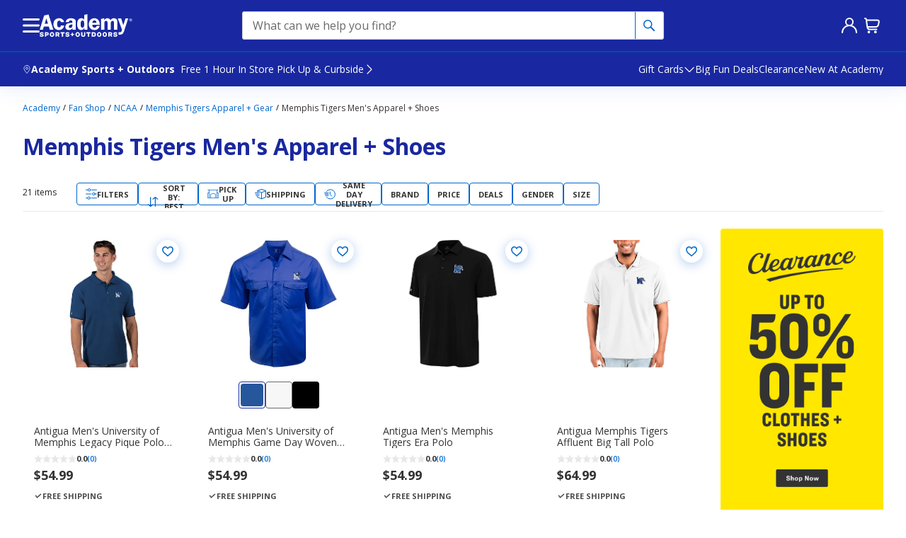

--- FILE ---
content_type: text/html; charset=utf-8
request_url: https://www.academy.com/c/fan-shop/ncaa/memphis-tigers/memphis-tigers-men-s-apparel-shoes
body_size: 193303
content:

    <!DOCTYPE html>

    <html lang="en" prefix="og: http://ogp.me/ns# fb: http://ogp.me/ns/fb#">
        <head>
    
    <!-- Start Monetate. -->
    <script type="text/javascript" src="/ruxitagentjs_ICANVfhqrux_10327251022105625.js" data-dtconfig="rid=RID_-1589750094|rpid=-2002636495|domain=academy.com|reportUrl=https://bf41644faq.bf.dynatrace.com/bf|app=c941cf92b69f2e35|dsss=1|cors=1|owasp=1|featureHash=ICANVfhqrux|rdnt=1|uxrgce=1|bp=3|cuc=twdaz45g|mdl=mdcc7=20|mel=100000|dpvc=1|md=mdcc1=abody ^rb div.wrapper ^rb div ^rb div:nth-child(3) ^rb div ^rb div ^rb div ^rb div.container.css-zfuuvd ^rb div ^rb div.css-10b12fz.col-12.col-md-9 ^rb div ^rb div:nth-child(2) ^rb div:nth-child(1) ^rb div:nth-child(4) ^rb div.o-copy__14reg.pb-3,mdcc2=a#signIn-emailInput,mdcc3=ccorrelationId,mdcc4=a[name='seoTitle']@content,mdcc5=crxVisitor,mdcc7=ap[data-auid^e^dqpayeezyV2-error^dq],mdcc9=bdocument.referrer,mdcc11=dutm_source,mdcc12=dutm_medium,mdcc13=dutm_campaign,mdcc15=dutm_content,mdcc16=bnavigator.connection.downlink,mdcc18=bwindow.navigator.connection.effectiveType,mdcc19=ah1 ^rb div,mdcc22=adiv#modalDiv div.css-header-1ejieaa.e1fz3eta2,mdcc23=dutm_term,mdcc24=abody ^rb div.wrapper ^rb div ^rb div:nth-child(4) ^rb main ^rb div ^rb div ^rb div.css-1sohmdx.ecb2qtd5 ^rb div:nth-child(4) ^rb div.css-7x4lns.e1ptpfre0 ^rb div ^rb div:nth-child(2),mdcc25=a#pdpContentWrapper ^rb section.bottomContent--eCxW2 ^rb section ^rb section ^rb div,mdcc26=afieldset ^rb div ^rb section ^rb div.v2.line-item-value.css-12ss7zh.e1e0xx960|ssv=4|lastModification=1769438285618|mdp=mdcc7,mdcc16|tp=500,50,0|srbbv=2|agentUri=/ruxitagentjs_ICANVfhqrux_10327251022105625.js"></script><script type="text/javascript">
      var monetateT = new Date().getTime();
      var monetateE = "prod1east";
    </script>
    <script type="text/javascript" src="https://www.academy.com/personalization/prod/se/js/2/a-682295e7/p/academy.com/entry.js"></script>

     
    <script type="text/javascript">
      window.monetateQ = window.monetateQ || []; 
      window.monetateQ.push([
        "setPageType",
        "index"
      ]);
    </script>
    


    <!-- Monetate page type injection to window.aso object -->

    
    <script>
      (() => {
        window.aso = window.aso || {};
        window.aso.monetatePageType = "index";
      })()
    </script>
    
    <!-- End Monetate tag. -->
    

    
    <link rel="preconnect" href="https://cdn.clarip.com" />
    <link rel="shortcut icon" type="image/x-icon" href="/static-assets/prod1east_component_registry_vol/assets/icons/favicon/favicon.ico?v=2"/>
    <link rel="icon" type="image/png" sizes="32x32" href="/static-assets/prod1east_component_registry_vol/assets/icons/favicon/favicon-32.png?v=2"/>
    <link rel="icon" type="image/png" sizes="16x16" href="/static-assets/prod1east_component_registry_vol/assets/icons/favicon/favicon-16.png?v=2"/>
    <link rel="apple-touch-icon" sizes="57x57" href="/static-assets/prod1east_component_registry_vol/assets/icons/favicon/favicon-57.png?v=2"/>
    <link rel="apple-touch-icon" sizes="72x72" href="/static-assets/prod1east_component_registry_vol/assets/icons/favicon/favicon-72.png?v=2"/>
    <link rel="apple-touch-icon" sizes="114x114" href="/static-assets/prod1east_component_registry_vol/assets/icons/favicon/favicon-114.png?v=2"/>
    <link rel="apple-touch-icon" sizes="144x144" href="/static-assets/prod1east_component_registry_vol/assets/icons/favicon/favicon-144.png?v=2"/>
    <meta http-equiv="content-type" content="text/html; charset=UTF-8"/>
    <meta name="viewport" content="width=device-width, initial-scale=1, minimal-ui, viewport-fit=cover"/>
    <meta http-equiv="X-UA-Compatible" content="IE=edge,chrome=1"/>
    <meta name="theme-color" content="#1928a0"/>
    
    

    
  
  <link data-auid="canonical" rel="canonical" href="https://www.academy.com/c/fan-shop/ncaa/memphis-tigers/memphis-tigers-men-s-apparel-shoes" />
  <title data-auid="title">Memphis Tigers Men&#x27;s Apparel &amp; Shoes | Price Match Guaranteed</title><meta data-auid="description" name="description" content="Shop our extensive collection of Memphis Tigers apparel and shoes for men. From jerseys and t-shirts to hats and sneakers, find the perfect gear to represent your t..."/><meta data-auid="og:title" property="og:title" name="title" content="Memphis Tigers Men&#x27;s Apparel &amp; Shoes | Price Match Guaranteed"/><meta data-auid="og:type" property="og:type" content="website"/><meta data-auid="og:description" property="og:description" content="Shop our extensive collection of Memphis Tigers apparel and shoes for men. From jerseys and t-shirts to hats and sneakers, find the perfect gear to represent your t..."/><meta data-auid="og:image" property="og:image" content="https://storage.googleapis.com/prod1east_component_registry_vol/assets/images/defaultOGImage.png"/><meta name="pubDateTime" content="Thu Jan 29 2026 19:57:19 GMT+0000 (Coordinated Universal Time)"/><script data-auid="jsonld" type="application/ld+json">{"@context":"https://schema.org","@type":"WebPage","name":"Memphis Tigers Men's Apparel & Shoes | Price Match Guaranteed","description":"Shop our extensive collection of Memphis Tigers apparel and shoes for men. From jerseys and t-shirts to hats and sneakers, find the perfect gear to represent your t...","publisher":{"@type":"Organization","name":"Academy Sports + Outdoors"},"license":"https://www.academy.com"}</script>
        <script data-compId="comp-undefined" data-component="seo"></script>
  
  
    <script>window.dataLayer = window.dataLayer || [];</script>
  
  
      <script>
      (() => {
        window.aso = window.aso || {};
        const not_set = 'not set';

        var pageHierarchy = window.location.pathname
          .replace('/', '')
          .replace(/-/g, ' ')
          .replace(/\//g, ' > ');
  
        
      if(window.location.pathname.includes("/myaccount/addressBook")) {
        pageHierarchy = "myaccount > address book";
      }
    
      if(window.location.pathname.includes("/myaccount/profile")) {
        pageHierarchy = "myaccount > account settings";
      }
    
      if(window.location.pathname.includes("/myaccount/wishlist")) {
        pageHierarchy = "myaccount > list";
      }
    
      if(window.location.pathname.includes("/myaccount/profile/deleteAccount")) {
        pageHierarchy = "myaccount > account settings > delete account";
      }
    
      if(window.location.pathname.includes("/myaccount/orders")) {
        pageHierarchy = "myaccount > manage purchases";
      }
    
        
        
  
        pageHierarchy = pageHierarchy ? 'Academy' + ' > ' + pageHierarchy : 'Academy';
  
        const pageName = 'l3CategoryPlpPage' === 'nullSearchPage' ? decodeURIComponent(window.location.pathname + window.location.search)
          : '' ;
  
  
        window.utag_data = {
          pageName: ( pageName || decodeURIComponent(window.location.pathname) || not_set).replace(/["'™®]/g, '').toLowerCase(),
          pageType: 'l3categoryplppage',
          pageTitle: 'memphis tigers mens apparel & shoes | price match guaranteed',
          pageHierarchy: pageHierarchy,
          pageEnv: 'prod1east',
          visitorStatus: not_set,
          visitorId: not_set,
          registrationStatus: not_set,
          authenticationMethod: not_set,
          storeSelected: not_set,
          componentsViewed: 'seo|banner210|findAStore240|breadCrumb240|productListingPage240|feedbackAndChatComponent|globalComponent|preFooter240',
        };

        if ('plp') {
          window.utag_data.pageCategory = 'plp';
        }
      if({}.L1category){
        window.utag_data = {...window.utag_data, ...{}}
      }
        try {
          const mainNavHierarchyJson = window?.localStorage?.getItem('aso_mainNavigationHierarchy');
          const mainNavHierarchy = !!mainNavHierarchyJson && JSON.parse(mainNavHierarchyJson);
          const mainNavHierarchyFromLocalStorage = mainNavHierarchy ? Object.values(mainNavHierarchy) : null;
          if(mainNavHierarchyFromLocalStorage){
            window.utag_data.menuNavigationHierarchy = mainNavHierarchyFromLocalStorage?.join(' > ');
            window?.localStorage?.removeItem('aso_mainNavigationHierarchy');
          }
        } catch (e) { console.error(e)};
        
    window.utag_cfg_ovrd = window.utag_cfg_ovrd || {};
    window.utag_cfg_ovrd.noview = true;
  
        
    window.utag = {};
    window.utag.e = [];
    window.utag.view = function(a,b,c) { window.utag.e.push({a, b, c, d: 'view'}); };
    window.utag.link = function(a,b,c) { window.utag.e.push({a, b, c, d: 'link'}); };
    window.utag.track = function(a) { window.utag.e.push({
        a: a.data,
        b: (a.cfg ? a.cfg.cb : null),
        c: (a.cfg ? a.cfg.uids : undefined),
        d: a.event,
      });
    };
  
  
        window.aso.utag_load = function(onLoad) {
          if (window.utag && window.utag.id) { return; }
  
          const scriptTag = document.createElement('script');
  
          const onScriptComplete = () => {
            if (onLoad) onLoad();
            scriptTag.onload =  null;
          }
  
          scriptTag.type = 'text/javascript';
          scriptTag.id = 'script-utag-js';
          scriptTag.src = 'https://tags.tiqcdn.com/utag/academysports/main/prod/utag.js';
          scriptTag.async = true;
          scriptTag.onload = onScriptComplete;
          document.body.appendChild(scriptTag);
  
        }
  
        window.aso.utag_auto_load = true;

        window.utag_load = window.aso.utag_load;
        window.utag_auto_load = window.aso.utag_auto_load;
      })();
      </script>
    
  

    

    <!-- Start CSS Placeholder -->
    
        <link rel="manifest" href="/cs-manifest.json">
        <link rel="preload" href="//academy.scene7.com/is/image/academy/20720649?$m-plp-product-image$" as="image" media="(max-width: 767px)">
        <link rel="preload" href="//academy.scene7.com/is/image/academy/20720649?$d-plp-product-image$" as="image" media="(min-width: 768px)">
        <link rel="preconnect" href="https://p.typekit.net"><link rel="preconnect" href="https://images.contentstack.io">
        <link rel="preload" href="https://use.typekit.net/xxy8ygd.css" as="style" onload="this.onload=null;this.rel='stylesheet'">
        <link rel="preload" href="/static-assets/prod1east_component_registry_vol/assets/fonts/academy/academy.ttf?sz7yut" as="font" type="font/ttf" crossorigin="anonymous" />
        <style>.homepage>.row>div{flex:0 0 100%;max-width:100%}@font-face{font-family:"academy";src:url("https://uat4www.academy.com/static-assets/dev1_component_registry_vol/assets/fonts/academy/academy.eot?sz7yut");src:url("https://uat4www.academy.com/static-assets/dev1_component_registry_vol/assets/fonts/academy/academy.eot?sz7yut#iefix") format("embedded-opentype"),url("https://uat4www.academy.com/static-assets/dev1_component_registry_vol/assets/fonts/academy/academy.ttf?sz7yut") format("truetype"),url("https://uat4www.academy.com/static-assets/dev1_component_registry_vol/assets/fonts/academy/academy.svg?sz7yut#academy") format("svg");font-weight:normal;font-style:normal}html{font-size:1rem;min-height:100%}body{margin:0;padding:0;font-family:"Helvetica Neue",sans-serif;font-size:1rem;letter-spacing:0;line-height:1.24rem}h1{font-family:inherit;font-size:6rem;color:#333;line-height:5.5rem}h2{font-family:inherit;font-size:4.5rem;color:#333;letter-spacing:0;line-height:4.25rem}h3{font-family:inherit;font-size:3.375rem;color:#333;letter-spacing:0;line-height:3.375rem}h4{font-family:inherit;font-size:2.625rem;color:#333;letter-spacing:0;line-height:2.625rem}h5{font-family:inherit;font-size:2rem;color:#333;letter-spacing:0;line-height:2rem}h6{font-family:inherit;font-size:1.5rem;color:#333;letter-spacing:0rem;line-height:1.5rem}.subtitle-28{font-size:1.75rem;color:#333;letter-spacing:0;line-height:2rem}.subtitle-24{font-size:1.5rem;color:#333;letter-spacing:0;line-height:1.75rem}.subtitle-20{font-size:1.25rem;color:#333;letter-spacing:0;line-height:1.5rem}.eyebrow{font-size:.75rem;color:#7f7f7f;letter-spacing:1;line-height:1rem}.body-20-regular{font-size:1.25rem;color:#333;letter-spacing:0;line-height:1.5rem}.body-20-bold{font-size:1.25rem;color:#333;letter-spacing:0;line-height:1.5rem}.body-16-regular{font-size:1rem;color:#333;letter-spacing:0;line-height:1.25rem}.body-16-bold{font-size:1rem;color:#333;letter-spacing:0;line-height:1.25rem}.body-14-regular{font-size:.875rem;color:#333;letter-spacing:0;line-height:1.125rem}.body-14-bold{font-size:.875rem;color:#333;letter-spacing:0;line-height:1.125rem}.body-14-light{font-size:.875rem;color:#333;letter-spacing:0;line-height:1.125rem}.body-12-regular{font-size:.75rem;color:#333;letter-spacing:0;line-height:1rem}.body-12-bold{font-size:.75rem;color:#333;letter-spacing:0;line-height:1rem}.body-12-light{font-size:.75rem;color:#333;letter-spacing:.3;line-height:1rem}.body-10-regular{font-size:.625rem;color:#333;letter-spacing:0;line-height:.875rem}.body-10-bold{font-size:.625rem;color:#333;letter-spacing:0;line-height:.875rem}.text-link-14{font-size:.875rem;color:#0055a6;letter-spacing:0;line-height:1.125rem}.text-link-12{font-size:.75rem;color:#0055a6;letter-spacing:0;line-height:1rem}body>.wrapper{position:relative;z-index:1}body>.ReactModalPortal{position:relative;z-index:1000}body>.ReactModalPortal.nextgenCartModalPortal,body>.ReactModalPortal.headerModalPortal{position:relative;z-index:999}body>.ReactModalPortal.account-verification_ModalPortal{position:relative;z-index:1001}#klarna-express-button-fullscreen[style*="opacity:1"]~.ReactModalPortal.klarnaModalPortal,#klarna-express-button-fullscreen[style*="opacity: 1"]~.ReactModalPortal.klarnaModalPortal{opacity:0}.ReactModalPortal.klarnaSuggestedAddressPortal .ReactModal__Content.ReactModal__Content--after-open{max-width:25rem}.ReactModalPortal.klarnaSuggestedAddressPortal .ReactModal__Content.ReactModal__Content--after-open .suggestion-container{max-width:initial}.ReactModalPortal.idMeErrorModal .ReactModal__Content.ReactModal__Content--after-open{max-width:21.438rem}.ReactModalPortal.personalInfoModal .ReactModal__Content.ReactModal__Content--after-open{max-width:initial;height:500px}body>.ReactModalPortal.personalInfoModal{width:850px}body>.ReactModalPortal.personalInfoModal.modalType-name .ReactModal__Content.ReactModal__Content--after-open,body>.ReactModalPortal.personalInfoModal.modalType-dob .ReactModal__Content.ReactModal__Content--after-open,body>.ReactModalPortal.personalInfoModal.modalType-phone .ReactModal__Content.ReactModal__Content--after-open{width:21.438rem !important;height:auto}body>.ReactModalPortal.mncInfoModal .ReactModal__Content.ReactModal__Content--after-open{width:auto !important}body>.ReactModalPortal.personalInfoModal.modalType-dob .ReactModal__Content.ReactModal__Content--after-open{overflow:visible !important}body>.ReactModalPortal.leaveLineModal .ReactModal__Content.ReactModal__Content--after-open{width:288px !important;top:20% !important;left:50% !important;right:auto !important;bottom:auto !important;margin-right:-50% !important;transform:translate(-50%, -20%) !important}button.ada-span{background:none;border:0;border-color:rgba(0,0,0,0);padding:0;margin:0;display:inline}button.ada-div{background:none;border:0;border-color:rgba(0,0,0,0);padding:0;margin:0;display:block}.o-copy__24light{font-family:inherit;font-size:1.5rem;color:#333;letter-spacing:0;line-height:1.75rem}.o-copy__20reg{font-family:"Helvetica Neue",sans-serif;font-size:1.25rem;color:#333;letter-spacing:0;line-height:1.5rem}.o-copy__20bold{font-family:inherit;font-size:1.25rem;color:#333;letter-spacing:0;line-height:1.5rem;font-weight:bold}.o-copy__18reg{font-family:"Helvetica Neue",sans-serif;font-size:1.125rem;color:#7f7f7f;letter-spacing:2px;line-height:1.375rem}.o-copy__16reg{font-family:"Helvetica Neue",sans-serif;font-size:1rem;color:#333;letter-spacing:0;line-height:1.25rem}.o-copy__16bold{font-family:inherit;font-size:1rem;color:#333;letter-spacing:0;line-height:1.25rem;font-weight:bold}.o-copy__14reg{font-family:"Helvetica Neue",sans-serif;font-size:.875rem;color:#333;letter-spacing:0;line-height:1.125rem}.o-copy__14bold{font-family:inherit;font-size:.875rem;color:#333;letter-spacing:0;line-height:1.125rem;font-weight:bold}.o-copy__14light{font-family:inherit;font-size:.875rem;color:#333;letter-spacing:0;line-height:1.125rem}.o-copy__12reg{font-family:"Helvetica Neue",sans-serif;font-size:.75rem;color:#333;letter-spacing:0;line-height:1rem}.o-copy__12bold{font-family:inherit;font-size:.75rem;color:#333;letter-spacing:0;line-height:1rem;font-weight:bold}.o-copy__12light{font-family:inherit;font-size:.75rem;color:#333;letter-spacing:0;line-height:1rem}.o-copy__10reg{font-family:"Helvetica Neue",sans-serif;font-size:.625rem;color:#333;letter-spacing:0;line-height:.875rem}.o-copy__10bold{font-family:inherit;font-size:.625rem;color:#333;letter-spacing:0;line-height:.875rem;font-weight:bold}/*!
 * Bootstrap v4.1.1 (https://getbootstrap.com/)
 * Copyright 2011-2018 The Bootstrap Authors
 * Copyright 2011-2018 Twitter, Inc.
 * Licensed under MIT (https://github.com/twbs/bootstrap/blob/master/LICENSE)
 */:root{--blue: #007bff;--indigo: #6610f2;--purple: #6f42c1;--pink: #e83e8c;--red: #dc3545;--orange: #fd7e14;--yellow: #ffc107;--green: #28a745;--teal: #20c997;--cyan: #17a2b8;--white: #fff;--gray: #6c757d;--gray-dark: #343a40;--primary: #007bff;--secondary: #6c757d;--success: #28a745;--info: #17a2b8;--warning: #ffc107;--danger: #dc3545;--light: #f8f9fa;--dark: #343a40;--breakpoint-xs: 0;--breakpoint-sm: 524px;--breakpoint-md: 768px;--breakpoint-lg: 864px;--breakpoint-xl: 1112px;--breakpoint-xxl: 1448px;--font-family-sans-serif: -apple-system, BlinkMacSystemFont, "Segoe UI", Roboto, "Helvetica Neue", Arial, "Noto Sans", "Liberation Sans", sans-serif, "Apple Color Emoji", "Segoe UI Emoji", "Segoe UI Symbol", "Noto Color Emoji";--font-family-monospace: SFMono-Regular, Menlo, Monaco, Consolas, "Liberation Mono", "Courier New", monospace}*,*::before,*::after{box-sizing:border-box}html{font-family:sans-serif;line-height:1.15;-webkit-text-size-adjust:100%;-webkit-tap-highlight-color:rgba(0,0,0,0)}article,aside,figcaption,figure,footer,header,hgroup,main,nav,section{display:block}body{margin:0;font-family:"Helvetica Neue",sans-serif;font-size:1rem;font-weight:400;line-height:1.5;color:#212529;text-align:left;background-color:#fff}[tabindex="-1"]:focus:not(:focus-visible){outline:0 !important}hr{box-sizing:content-box;height:0;overflow:visible}h1,h2,h3,h4,h5,h6{margin-top:0;margin-bottom:.5rem}p{margin-top:0;margin-bottom:1rem}abbr[title],abbr[data-original-title]{text-decoration:underline;text-decoration:underline dotted;cursor:help;border-bottom:0;text-decoration-skip-ink:none}address{margin-bottom:1rem;font-style:normal;line-height:inherit}ol,ul,dl{margin-top:0;margin-bottom:1rem}ol ol,ul ul,ol ul,ul ol{margin-bottom:0}dt{font-weight:700}dd{margin-bottom:.5rem;margin-left:0}blockquote{margin:0 0 1rem}b,strong{font-weight:bolder}small{font-size:80%}sub,sup{position:relative;font-size:75%;line-height:0;vertical-align:baseline}sub{bottom:-0.25em}sup{top:-0.5em}a{color:#007bff;text-decoration:none;background-color:rgba(0,0,0,0)}a:hover{color:rgb(0,86.1,178.5);text-decoration:underline}a:not([href]):not([class]){color:inherit;text-decoration:none}a:not([href]):not([class]):hover{color:inherit;text-decoration:none}pre,code,kbd,samp{font-family:SFMono-Regular,Menlo,Monaco,Consolas,"Liberation Mono","Courier New",monospace;font-size:1em}pre{margin-top:0;margin-bottom:1rem;overflow:auto;-ms-overflow-style:scrollbar}figure{margin:0 0 1rem}img{vertical-align:middle;border-style:none}svg{overflow:hidden;vertical-align:middle}table{border-collapse:collapse}caption{padding-top:.75rem;padding-bottom:.75rem;color:#6c757d;text-align:left;caption-side:bottom}th{text-align:inherit;text-align:-webkit-match-parent}label{display:inline-block;margin-bottom:.5rem}button{border-radius:0}button:focus:not(:focus-visible){outline:0}input,button,select,optgroup,textarea{margin:0;font-family:inherit;font-size:inherit;line-height:inherit}button,input{overflow:visible}button,select{text-transform:none}[role=button]{cursor:pointer}select{word-wrap:normal}button,[type=button],[type=reset],[type=submit]{-webkit-appearance:button}button:not(:disabled),[type=button]:not(:disabled),[type=reset]:not(:disabled),[type=submit]:not(:disabled){cursor:pointer}button::-moz-focus-inner,[type=button]::-moz-focus-inner,[type=reset]::-moz-focus-inner,[type=submit]::-moz-focus-inner{padding:0;border-style:none}input[type=radio],input[type=checkbox]{box-sizing:border-box;padding:0}textarea{overflow:auto;resize:vertical}fieldset{min-width:0;padding:0;margin:0;border:0}legend{display:block;width:100%;max-width:100%;padding:0;margin-bottom:.5rem;font-size:1.5rem;line-height:inherit;color:inherit;white-space:normal}progress{vertical-align:baseline}[type=number]::-webkit-inner-spin-button,[type=number]::-webkit-outer-spin-button{height:auto}[type=search]{outline-offset:-2px;-webkit-appearance:none}[type=search]::-webkit-search-decoration{-webkit-appearance:none}::-webkit-file-upload-button{font:inherit;-webkit-appearance:button}output{display:inline-block}summary{display:list-item;cursor:pointer}template{display:none}[hidden]{display:none !important}.container,.container-fluid,.container-xxl,.container-xl,.container-lg,.container-md,.container-sm{width:100%;padding-right:16px;padding-left:16px;margin-right:auto;margin-left:auto}@media(min-width: 524px){.container-sm,.container{max-width:524px}}@media(min-width: 768px){.container-md,.container-sm,.container{max-width:744px}}@media(min-width: 864px){.container-lg,.container-md,.container-sm,.container{max-width:840px}}@media(min-width: 1112px){.container-xl,.container-lg,.container-md,.container-sm,.container{max-width:1080px}}@media(min-width: 1448px){.container-xxl,.container-xl,.container-lg,.container-md,.container-sm,.container{max-width:1448px}}.row{display:flex;flex-wrap:wrap;margin-right:-16px;margin-left:-16px}.no-gutters{margin-right:0;margin-left:0}.no-gutters>.col,.no-gutters>[class*=col-]{padding-right:0;padding-left:0}.col-xxl,.col-xxl-auto,.col-xxl-12,.col-xxl-11,.col-xxl-10,.col-xxl-9,.col-xxl-8,.col-xxl-7,.col-xxl-6,.col-xxl-5,.col-xxl-4,.col-xxl-3,.col-xxl-2,.col-xxl-1,.col-xl,.col-xl-auto,.col-xl-12,.col-xl-11,.col-xl-10,.col-xl-9,.col-xl-8,.col-xl-7,.col-xl-6,.col-xl-5,.col-xl-4,.col-xl-3,.col-xl-2,.col-xl-1,.col-lg,.col-lg-auto,.col-lg-12,.col-lg-11,.col-lg-10,.col-lg-9,.col-lg-8,.col-lg-7,.col-lg-6,.col-lg-5,.col-lg-4,.col-lg-3,.col-lg-2,.col-lg-1,.col-md,.col-md-auto,.col-md-12,.col-md-11,.col-md-10,.col-md-9,.col-md-8,.col-md-7,.col-md-6,.col-md-5,.col-md-4,.col-md-3,.col-md-2,.col-md-1,.col-sm,.col-sm-auto,.col-sm-12,.col-sm-11,.col-sm-10,.col-sm-9,.col-sm-8,.col-sm-7,.col-sm-6,.col-sm-5,.col-sm-4,.col-sm-3,.col-sm-2,.col-sm-1,.col,.col-auto,.col-12,.col-11,.col-10,.col-9,.col-8,.col-7,.col-6,.col-5,.col-4,.col-3,.col-2,.col-1{position:relative;width:100%;padding-right:16px;padding-left:16px}.col{flex-basis:0;flex-grow:1;max-width:100%}.row-cols-1>*{flex:0 0 100%;max-width:100%}.row-cols-2>*{flex:0 0 50%;max-width:50%}.row-cols-3>*{flex:0 0 33.3333333333%;max-width:33.3333333333%}.row-cols-4>*{flex:0 0 25%;max-width:25%}.row-cols-5>*{flex:0 0 20%;max-width:20%}.row-cols-6>*{flex:0 0 16.6666666667%;max-width:16.6666666667%}.col-auto{flex:0 0 auto;width:auto;max-width:100%}.col-1{flex:0 0 8.33333333%;max-width:8.33333333%}.col-2{flex:0 0 16.66666667%;max-width:16.66666667%}.col-3{flex:0 0 25%;max-width:25%}.col-4{flex:0 0 33.33333333%;max-width:33.33333333%}.col-5{flex:0 0 41.66666667%;max-width:41.66666667%}.col-6{flex:0 0 50%;max-width:50%}.col-7{flex:0 0 58.33333333%;max-width:58.33333333%}.col-8{flex:0 0 66.66666667%;max-width:66.66666667%}.col-9{flex:0 0 75%;max-width:75%}.col-10{flex:0 0 83.33333333%;max-width:83.33333333%}.col-11{flex:0 0 91.66666667%;max-width:91.66666667%}.col-12{flex:0 0 100%;max-width:100%}.order-first{order:-1}.order-last{order:13}.order-0{order:0}.order-1{order:1}.order-2{order:2}.order-3{order:3}.order-4{order:4}.order-5{order:5}.order-6{order:6}.order-7{order:7}.order-8{order:8}.order-9{order:9}.order-10{order:10}.order-11{order:11}.order-12{order:12}.offset-1{margin-left:8.33333333%}.offset-2{margin-left:16.66666667%}.offset-3{margin-left:25%}.offset-4{margin-left:33.33333333%}.offset-5{margin-left:41.66666667%}.offset-6{margin-left:50%}.offset-7{margin-left:58.33333333%}.offset-8{margin-left:66.66666667%}.offset-9{margin-left:75%}.offset-10{margin-left:83.33333333%}.offset-11{margin-left:91.66666667%}@media(min-width: 524px){.col-sm{flex-basis:0;flex-grow:1;max-width:100%}.row-cols-sm-1>*{flex:0 0 100%;max-width:100%}.row-cols-sm-2>*{flex:0 0 50%;max-width:50%}.row-cols-sm-3>*{flex:0 0 33.3333333333%;max-width:33.3333333333%}.row-cols-sm-4>*{flex:0 0 25%;max-width:25%}.row-cols-sm-5>*{flex:0 0 20%;max-width:20%}.row-cols-sm-6>*{flex:0 0 16.6666666667%;max-width:16.6666666667%}.col-sm-auto{flex:0 0 auto;width:auto;max-width:100%}.col-sm-1{flex:0 0 8.33333333%;max-width:8.33333333%}.col-sm-2{flex:0 0 16.66666667%;max-width:16.66666667%}.col-sm-3{flex:0 0 25%;max-width:25%}.col-sm-4{flex:0 0 33.33333333%;max-width:33.33333333%}.col-sm-5{flex:0 0 41.66666667%;max-width:41.66666667%}.col-sm-6{flex:0 0 50%;max-width:50%}.col-sm-7{flex:0 0 58.33333333%;max-width:58.33333333%}.col-sm-8{flex:0 0 66.66666667%;max-width:66.66666667%}.col-sm-9{flex:0 0 75%;max-width:75%}.col-sm-10{flex:0 0 83.33333333%;max-width:83.33333333%}.col-sm-11{flex:0 0 91.66666667%;max-width:91.66666667%}.col-sm-12{flex:0 0 100%;max-width:100%}.order-sm-first{order:-1}.order-sm-last{order:13}.order-sm-0{order:0}.order-sm-1{order:1}.order-sm-2{order:2}.order-sm-3{order:3}.order-sm-4{order:4}.order-sm-5{order:5}.order-sm-6{order:6}.order-sm-7{order:7}.order-sm-8{order:8}.order-sm-9{order:9}.order-sm-10{order:10}.order-sm-11{order:11}.order-sm-12{order:12}.offset-sm-0{margin-left:0}.offset-sm-1{margin-left:8.33333333%}.offset-sm-2{margin-left:16.66666667%}.offset-sm-3{margin-left:25%}.offset-sm-4{margin-left:33.33333333%}.offset-sm-5{margin-left:41.66666667%}.offset-sm-6{margin-left:50%}.offset-sm-7{margin-left:58.33333333%}.offset-sm-8{margin-left:66.66666667%}.offset-sm-9{margin-left:75%}.offset-sm-10{margin-left:83.33333333%}.offset-sm-11{margin-left:91.66666667%}}@media(min-width: 768px){.col-md{flex-basis:0;flex-grow:1;max-width:100%}.row-cols-md-1>*{flex:0 0 100%;max-width:100%}.row-cols-md-2>*{flex:0 0 50%;max-width:50%}.row-cols-md-3>*{flex:0 0 33.3333333333%;max-width:33.3333333333%}.row-cols-md-4>*{flex:0 0 25%;max-width:25%}.row-cols-md-5>*{flex:0 0 20%;max-width:20%}.row-cols-md-6>*{flex:0 0 16.6666666667%;max-width:16.6666666667%}.col-md-auto{flex:0 0 auto;width:auto;max-width:100%}.col-md-1{flex:0 0 8.33333333%;max-width:8.33333333%}.col-md-2{flex:0 0 16.66666667%;max-width:16.66666667%}.col-md-3{flex:0 0 25%;max-width:25%}.col-md-4{flex:0 0 33.33333333%;max-width:33.33333333%}.col-md-5{flex:0 0 41.66666667%;max-width:41.66666667%}.col-md-6{flex:0 0 50%;max-width:50%}.col-md-7{flex:0 0 58.33333333%;max-width:58.33333333%}.col-md-8{flex:0 0 66.66666667%;max-width:66.66666667%}.col-md-9{flex:0 0 75%;max-width:75%}.col-md-10{flex:0 0 83.33333333%;max-width:83.33333333%}.col-md-11{flex:0 0 91.66666667%;max-width:91.66666667%}.col-md-12{flex:0 0 100%;max-width:100%}.order-md-first{order:-1}.order-md-last{order:13}.order-md-0{order:0}.order-md-1{order:1}.order-md-2{order:2}.order-md-3{order:3}.order-md-4{order:4}.order-md-5{order:5}.order-md-6{order:6}.order-md-7{order:7}.order-md-8{order:8}.order-md-9{order:9}.order-md-10{order:10}.order-md-11{order:11}.order-md-12{order:12}.offset-md-0{margin-left:0}.offset-md-1{margin-left:8.33333333%}.offset-md-2{margin-left:16.66666667%}.offset-md-3{margin-left:25%}.offset-md-4{margin-left:33.33333333%}.offset-md-5{margin-left:41.66666667%}.offset-md-6{margin-left:50%}.offset-md-7{margin-left:58.33333333%}.offset-md-8{margin-left:66.66666667%}.offset-md-9{margin-left:75%}.offset-md-10{margin-left:83.33333333%}.offset-md-11{margin-left:91.66666667%}}@media(min-width: 864px){.col-lg{flex-basis:0;flex-grow:1;max-width:100%}.row-cols-lg-1>*{flex:0 0 100%;max-width:100%}.row-cols-lg-2>*{flex:0 0 50%;max-width:50%}.row-cols-lg-3>*{flex:0 0 33.3333333333%;max-width:33.3333333333%}.row-cols-lg-4>*{flex:0 0 25%;max-width:25%}.row-cols-lg-5>*{flex:0 0 20%;max-width:20%}.row-cols-lg-6>*{flex:0 0 16.6666666667%;max-width:16.6666666667%}.col-lg-auto{flex:0 0 auto;width:auto;max-width:100%}.col-lg-1{flex:0 0 8.33333333%;max-width:8.33333333%}.col-lg-2{flex:0 0 16.66666667%;max-width:16.66666667%}.col-lg-3{flex:0 0 25%;max-width:25%}.col-lg-4{flex:0 0 33.33333333%;max-width:33.33333333%}.col-lg-5{flex:0 0 41.66666667%;max-width:41.66666667%}.col-lg-6{flex:0 0 50%;max-width:50%}.col-lg-7{flex:0 0 58.33333333%;max-width:58.33333333%}.col-lg-8{flex:0 0 66.66666667%;max-width:66.66666667%}.col-lg-9{flex:0 0 75%;max-width:75%}.col-lg-10{flex:0 0 83.33333333%;max-width:83.33333333%}.col-lg-11{flex:0 0 91.66666667%;max-width:91.66666667%}.col-lg-12{flex:0 0 100%;max-width:100%}.order-lg-first{order:-1}.order-lg-last{order:13}.order-lg-0{order:0}.order-lg-1{order:1}.order-lg-2{order:2}.order-lg-3{order:3}.order-lg-4{order:4}.order-lg-5{order:5}.order-lg-6{order:6}.order-lg-7{order:7}.order-lg-8{order:8}.order-lg-9{order:9}.order-lg-10{order:10}.order-lg-11{order:11}.order-lg-12{order:12}.offset-lg-0{margin-left:0}.offset-lg-1{margin-left:8.33333333%}.offset-lg-2{margin-left:16.66666667%}.offset-lg-3{margin-left:25%}.offset-lg-4{margin-left:33.33333333%}.offset-lg-5{margin-left:41.66666667%}.offset-lg-6{margin-left:50%}.offset-lg-7{margin-left:58.33333333%}.offset-lg-8{margin-left:66.66666667%}.offset-lg-9{margin-left:75%}.offset-lg-10{margin-left:83.33333333%}.offset-lg-11{margin-left:91.66666667%}}@media(min-width: 1112px){.col-xl{flex-basis:0;flex-grow:1;max-width:100%}.row-cols-xl-1>*{flex:0 0 100%;max-width:100%}.row-cols-xl-2>*{flex:0 0 50%;max-width:50%}.row-cols-xl-3>*{flex:0 0 33.3333333333%;max-width:33.3333333333%}.row-cols-xl-4>*{flex:0 0 25%;max-width:25%}.row-cols-xl-5>*{flex:0 0 20%;max-width:20%}.row-cols-xl-6>*{flex:0 0 16.6666666667%;max-width:16.6666666667%}.col-xl-auto{flex:0 0 auto;width:auto;max-width:100%}.col-xl-1{flex:0 0 8.33333333%;max-width:8.33333333%}.col-xl-2{flex:0 0 16.66666667%;max-width:16.66666667%}.col-xl-3{flex:0 0 25%;max-width:25%}.col-xl-4{flex:0 0 33.33333333%;max-width:33.33333333%}.col-xl-5{flex:0 0 41.66666667%;max-width:41.66666667%}.col-xl-6{flex:0 0 50%;max-width:50%}.col-xl-7{flex:0 0 58.33333333%;max-width:58.33333333%}.col-xl-8{flex:0 0 66.66666667%;max-width:66.66666667%}.col-xl-9{flex:0 0 75%;max-width:75%}.col-xl-10{flex:0 0 83.33333333%;max-width:83.33333333%}.col-xl-11{flex:0 0 91.66666667%;max-width:91.66666667%}.col-xl-12{flex:0 0 100%;max-width:100%}.order-xl-first{order:-1}.order-xl-last{order:13}.order-xl-0{order:0}.order-xl-1{order:1}.order-xl-2{order:2}.order-xl-3{order:3}.order-xl-4{order:4}.order-xl-5{order:5}.order-xl-6{order:6}.order-xl-7{order:7}.order-xl-8{order:8}.order-xl-9{order:9}.order-xl-10{order:10}.order-xl-11{order:11}.order-xl-12{order:12}.offset-xl-0{margin-left:0}.offset-xl-1{margin-left:8.33333333%}.offset-xl-2{margin-left:16.66666667%}.offset-xl-3{margin-left:25%}.offset-xl-4{margin-left:33.33333333%}.offset-xl-5{margin-left:41.66666667%}.offset-xl-6{margin-left:50%}.offset-xl-7{margin-left:58.33333333%}.offset-xl-8{margin-left:66.66666667%}.offset-xl-9{margin-left:75%}.offset-xl-10{margin-left:83.33333333%}.offset-xl-11{margin-left:91.66666667%}}@media(min-width: 1448px){.col-xxl{flex-basis:0;flex-grow:1;max-width:100%}.row-cols-xxl-1>*{flex:0 0 100%;max-width:100%}.row-cols-xxl-2>*{flex:0 0 50%;max-width:50%}.row-cols-xxl-3>*{flex:0 0 33.3333333333%;max-width:33.3333333333%}.row-cols-xxl-4>*{flex:0 0 25%;max-width:25%}.row-cols-xxl-5>*{flex:0 0 20%;max-width:20%}.row-cols-xxl-6>*{flex:0 0 16.6666666667%;max-width:16.6666666667%}.col-xxl-auto{flex:0 0 auto;width:auto;max-width:100%}.col-xxl-1{flex:0 0 8.33333333%;max-width:8.33333333%}.col-xxl-2{flex:0 0 16.66666667%;max-width:16.66666667%}.col-xxl-3{flex:0 0 25%;max-width:25%}.col-xxl-4{flex:0 0 33.33333333%;max-width:33.33333333%}.col-xxl-5{flex:0 0 41.66666667%;max-width:41.66666667%}.col-xxl-6{flex:0 0 50%;max-width:50%}.col-xxl-7{flex:0 0 58.33333333%;max-width:58.33333333%}.col-xxl-8{flex:0 0 66.66666667%;max-width:66.66666667%}.col-xxl-9{flex:0 0 75%;max-width:75%}.col-xxl-10{flex:0 0 83.33333333%;max-width:83.33333333%}.col-xxl-11{flex:0 0 91.66666667%;max-width:91.66666667%}.col-xxl-12{flex:0 0 100%;max-width:100%}.order-xxl-first{order:-1}.order-xxl-last{order:13}.order-xxl-0{order:0}.order-xxl-1{order:1}.order-xxl-2{order:2}.order-xxl-3{order:3}.order-xxl-4{order:4}.order-xxl-5{order:5}.order-xxl-6{order:6}.order-xxl-7{order:7}.order-xxl-8{order:8}.order-xxl-9{order:9}.order-xxl-10{order:10}.order-xxl-11{order:11}.order-xxl-12{order:12}.offset-xxl-0{margin-left:0}.offset-xxl-1{margin-left:8.33333333%}.offset-xxl-2{margin-left:16.66666667%}.offset-xxl-3{margin-left:25%}.offset-xxl-4{margin-left:33.33333333%}.offset-xxl-5{margin-left:41.66666667%}.offset-xxl-6{margin-left:50%}.offset-xxl-7{margin-left:58.33333333%}.offset-xxl-8{margin-left:66.66666667%}.offset-xxl-9{margin-left:75%}.offset-xxl-10{margin-left:83.33333333%}.offset-xxl-11{margin-left:91.66666667%}}.align-baseline{vertical-align:baseline !important}.align-top{vertical-align:top !important}.align-middle{vertical-align:middle !important}.align-bottom{vertical-align:bottom !important}.align-text-bottom{vertical-align:text-bottom !important}.align-text-top{vertical-align:text-top !important}.bg-primary{background-color:#007bff !important}a.bg-primary:hover,a.bg-primary:focus,button.bg-primary:hover,button.bg-primary:focus{background-color:rgb(0,98.4,204) !important}.bg-secondary{background-color:#6c757d !important}a.bg-secondary:hover,a.bg-secondary:focus,button.bg-secondary:hover,button.bg-secondary:focus{background-color:rgb(84.3605150215,91.3905579399,97.6394849785) !important}.bg-success{background-color:#28a745 !important}a.bg-success:hover,a.bg-success:focus,button.bg-success:hover,button.bg-success:focus{background-color:rgb(30.1449275362,125.8550724638,52) !important}.bg-info{background-color:#17a2b8 !important}a.bg-info:hover,a.bg-info:focus,button.bg-info:hover,button.bg-info:focus{background-color:rgb(17.3333333333,122.0869565217,138.6666666667) !important}.bg-warning{background-color:#ffc107 !important}a.bg-warning:hover,a.bg-warning:focus,button.bg-warning:hover,button.bg-warning:focus{background-color:rgb(211,158.25,0) !important}.bg-danger{background-color:#dc3545 !important}a.bg-danger:hover,a.bg-danger:focus,button.bg-danger:hover,button.bg-danger:focus{background-color:rgb(189.2151898734,32.7848101266,47.7721518987) !important}.bg-light{background-color:#f8f9fa !important}a.bg-light:hover,a.bg-light:focus,button.bg-light:hover,button.bg-light:focus{background-color:rgb(218.25,223.5,228.75) !important}.bg-dark{background-color:#343a40 !important}a.bg-dark:hover,a.bg-dark:focus,button.bg-dark:hover,button.bg-dark:focus{background-color:rgb(29.1379310345,32.5,35.8620689655) !important}.bg-white{background-color:#fff !important}.bg-transparent{background-color:rgba(0,0,0,0) !important}.border{border:1px solid #dee2e6 !important}.border-top{border-top:1px solid #dee2e6 !important}.border-right{border-right:1px solid #dee2e6 !important}.border-bottom{border-bottom:1px solid #dee2e6 !important}.border-left{border-left:1px solid #dee2e6 !important}.border-0{border:0 !important}.border-top-0{border-top:0 !important}.border-right-0{border-right:0 !important}.border-bottom-0{border-bottom:0 !important}.border-left-0{border-left:0 !important}.border-primary{border-color:#007bff !important}.border-secondary{border-color:#6c757d !important}.border-success{border-color:#28a745 !important}.border-info{border-color:#17a2b8 !important}.border-warning{border-color:#ffc107 !important}.border-danger{border-color:#dc3545 !important}.border-light{border-color:#f8f9fa !important}.border-dark{border-color:#343a40 !important}.border-white{border-color:#fff !important}.rounded-sm{border-radius:.2rem !important}.rounded{border-radius:.25rem !important}.rounded-top{border-top-left-radius:.25rem !important;border-top-right-radius:.25rem !important}.rounded-right{border-top-right-radius:.25rem !important;border-bottom-right-radius:.25rem !important}.rounded-bottom{border-bottom-right-radius:.25rem !important;border-bottom-left-radius:.25rem !important}.rounded-left{border-top-left-radius:.25rem !important;border-bottom-left-radius:.25rem !important}.rounded-lg{border-radius:.3rem !important}.rounded-circle{border-radius:50% !important}.rounded-pill{border-radius:50rem !important}.rounded-0{border-radius:0 !important}.clearfix::after{display:block;clear:both;content:""}.d-none{display:none !important}.d-inline{display:inline !important}.d-inline-block{display:inline-block !important}.d-block{display:block !important}.d-table{display:table !important}.d-table-row{display:table-row !important}.d-table-cell{display:table-cell !important}.d-flex{display:flex !important}.d-inline-flex{display:inline-flex !important}@media(min-width: 524px){.d-sm-none{display:none !important}.d-sm-inline{display:inline !important}.d-sm-inline-block{display:inline-block !important}.d-sm-block{display:block !important}.d-sm-table{display:table !important}.d-sm-table-row{display:table-row !important}.d-sm-table-cell{display:table-cell !important}.d-sm-flex{display:flex !important}.d-sm-inline-flex{display:inline-flex !important}}@media(min-width: 768px){.d-md-none{display:none !important}.d-md-inline{display:inline !important}.d-md-inline-block{display:inline-block !important}.d-md-block{display:block !important}.d-md-table{display:table !important}.d-md-table-row{display:table-row !important}.d-md-table-cell{display:table-cell !important}.d-md-flex{display:flex !important}.d-md-inline-flex{display:inline-flex !important}}@media(min-width: 864px){.d-lg-none{display:none !important}.d-lg-inline{display:inline !important}.d-lg-inline-block{display:inline-block !important}.d-lg-block{display:block !important}.d-lg-table{display:table !important}.d-lg-table-row{display:table-row !important}.d-lg-table-cell{display:table-cell !important}.d-lg-flex{display:flex !important}.d-lg-inline-flex{display:inline-flex !important}}@media(min-width: 1112px){.d-xl-none{display:none !important}.d-xl-inline{display:inline !important}.d-xl-inline-block{display:inline-block !important}.d-xl-block{display:block !important}.d-xl-table{display:table !important}.d-xl-table-row{display:table-row !important}.d-xl-table-cell{display:table-cell !important}.d-xl-flex{display:flex !important}.d-xl-inline-flex{display:inline-flex !important}}@media(min-width: 1448px){.d-xxl-none{display:none !important}.d-xxl-inline{display:inline !important}.d-xxl-inline-block{display:inline-block !important}.d-xxl-block{display:block !important}.d-xxl-table{display:table !important}.d-xxl-table-row{display:table-row !important}.d-xxl-table-cell{display:table-cell !important}.d-xxl-flex{display:flex !important}.d-xxl-inline-flex{display:inline-flex !important}}@media print{.d-print-none{display:none !important}.d-print-inline{display:inline !important}.d-print-inline-block{display:inline-block !important}.d-print-block{display:block !important}.d-print-table{display:table !important}.d-print-table-row{display:table-row !important}.d-print-table-cell{display:table-cell !important}.d-print-flex{display:flex !important}.d-print-inline-flex{display:inline-flex !important}}.embed-responsive{position:relative;display:block;width:100%;padding:0;overflow:hidden}.embed-responsive::before{display:block;content:""}.embed-responsive .embed-responsive-item,.embed-responsive iframe,.embed-responsive embed,.embed-responsive object,.embed-responsive video{position:absolute;top:0;bottom:0;left:0;width:100%;height:100%;border:0}.embed-responsive-21by9::before{padding-top:42.85714286%}.embed-responsive-16by9::before{padding-top:56.25%}.embed-responsive-4by3::before{padding-top:75%}.embed-responsive-1by1::before{padding-top:100%}.flex-row{flex-direction:row !important}.flex-column{flex-direction:column !important}.flex-row-reverse{flex-direction:row-reverse !important}.flex-column-reverse{flex-direction:column-reverse !important}.flex-wrap{flex-wrap:wrap !important}.flex-nowrap{flex-wrap:nowrap !important}.flex-wrap-reverse{flex-wrap:wrap-reverse !important}.flex-fill{flex:1 1 auto !important}.flex-grow-0{flex-grow:0 !important}.flex-grow-1{flex-grow:1 !important}.flex-shrink-0{flex-shrink:0 !important}.flex-shrink-1{flex-shrink:1 !important}.justify-content-start{justify-content:flex-start !important}.justify-content-end{justify-content:flex-end !important}.justify-content-center{justify-content:center !important}.justify-content-between{justify-content:space-between !important}.justify-content-around{justify-content:space-around !important}.align-items-start{align-items:flex-start !important}.align-items-end{align-items:flex-end !important}.align-items-center{align-items:center !important}.align-items-baseline{align-items:baseline !important}.align-items-stretch{align-items:stretch !important}.align-content-start{align-content:flex-start !important}.align-content-end{align-content:flex-end !important}.align-content-center{align-content:center !important}.align-content-between{align-content:space-between !important}.align-content-around{align-content:space-around !important}.align-content-stretch{align-content:stretch !important}.align-self-auto{align-self:auto !important}.align-self-start{align-self:flex-start !important}.align-self-end{align-self:flex-end !important}.align-self-center{align-self:center !important}.align-self-baseline{align-self:baseline !important}.align-self-stretch{align-self:stretch !important}@media(min-width: 524px){.flex-sm-row{flex-direction:row !important}.flex-sm-column{flex-direction:column !important}.flex-sm-row-reverse{flex-direction:row-reverse !important}.flex-sm-column-reverse{flex-direction:column-reverse !important}.flex-sm-wrap{flex-wrap:wrap !important}.flex-sm-nowrap{flex-wrap:nowrap !important}.flex-sm-wrap-reverse{flex-wrap:wrap-reverse !important}.flex-sm-fill{flex:1 1 auto !important}.flex-sm-grow-0{flex-grow:0 !important}.flex-sm-grow-1{flex-grow:1 !important}.flex-sm-shrink-0{flex-shrink:0 !important}.flex-sm-shrink-1{flex-shrink:1 !important}.justify-content-sm-start{justify-content:flex-start !important}.justify-content-sm-end{justify-content:flex-end !important}.justify-content-sm-center{justify-content:center !important}.justify-content-sm-between{justify-content:space-between !important}.justify-content-sm-around{justify-content:space-around !important}.align-items-sm-start{align-items:flex-start !important}.align-items-sm-end{align-items:flex-end !important}.align-items-sm-center{align-items:center !important}.align-items-sm-baseline{align-items:baseline !important}.align-items-sm-stretch{align-items:stretch !important}.align-content-sm-start{align-content:flex-start !important}.align-content-sm-end{align-content:flex-end !important}.align-content-sm-center{align-content:center !important}.align-content-sm-between{align-content:space-between !important}.align-content-sm-around{align-content:space-around !important}.align-content-sm-stretch{align-content:stretch !important}.align-self-sm-auto{align-self:auto !important}.align-self-sm-start{align-self:flex-start !important}.align-self-sm-end{align-self:flex-end !important}.align-self-sm-center{align-self:center !important}.align-self-sm-baseline{align-self:baseline !important}.align-self-sm-stretch{align-self:stretch !important}}@media(min-width: 768px){.flex-md-row{flex-direction:row !important}.flex-md-column{flex-direction:column !important}.flex-md-row-reverse{flex-direction:row-reverse !important}.flex-md-column-reverse{flex-direction:column-reverse !important}.flex-md-wrap{flex-wrap:wrap !important}.flex-md-nowrap{flex-wrap:nowrap !important}.flex-md-wrap-reverse{flex-wrap:wrap-reverse !important}.flex-md-fill{flex:1 1 auto !important}.flex-md-grow-0{flex-grow:0 !important}.flex-md-grow-1{flex-grow:1 !important}.flex-md-shrink-0{flex-shrink:0 !important}.flex-md-shrink-1{flex-shrink:1 !important}.justify-content-md-start{justify-content:flex-start !important}.justify-content-md-end{justify-content:flex-end !important}.justify-content-md-center{justify-content:center !important}.justify-content-md-between{justify-content:space-between !important}.justify-content-md-around{justify-content:space-around !important}.align-items-md-start{align-items:flex-start !important}.align-items-md-end{align-items:flex-end !important}.align-items-md-center{align-items:center !important}.align-items-md-baseline{align-items:baseline !important}.align-items-md-stretch{align-items:stretch !important}.align-content-md-start{align-content:flex-start !important}.align-content-md-end{align-content:flex-end !important}.align-content-md-center{align-content:center !important}.align-content-md-between{align-content:space-between !important}.align-content-md-around{align-content:space-around !important}.align-content-md-stretch{align-content:stretch !important}.align-self-md-auto{align-self:auto !important}.align-self-md-start{align-self:flex-start !important}.align-self-md-end{align-self:flex-end !important}.align-self-md-center{align-self:center !important}.align-self-md-baseline{align-self:baseline !important}.align-self-md-stretch{align-self:stretch !important}}@media(min-width: 864px){.flex-lg-row{flex-direction:row !important}.flex-lg-column{flex-direction:column !important}.flex-lg-row-reverse{flex-direction:row-reverse !important}.flex-lg-column-reverse{flex-direction:column-reverse !important}.flex-lg-wrap{flex-wrap:wrap !important}.flex-lg-nowrap{flex-wrap:nowrap !important}.flex-lg-wrap-reverse{flex-wrap:wrap-reverse !important}.flex-lg-fill{flex:1 1 auto !important}.flex-lg-grow-0{flex-grow:0 !important}.flex-lg-grow-1{flex-grow:1 !important}.flex-lg-shrink-0{flex-shrink:0 !important}.flex-lg-shrink-1{flex-shrink:1 !important}.justify-content-lg-start{justify-content:flex-start !important}.justify-content-lg-end{justify-content:flex-end !important}.justify-content-lg-center{justify-content:center !important}.justify-content-lg-between{justify-content:space-between !important}.justify-content-lg-around{justify-content:space-around !important}.align-items-lg-start{align-items:flex-start !important}.align-items-lg-end{align-items:flex-end !important}.align-items-lg-center{align-items:center !important}.align-items-lg-baseline{align-items:baseline !important}.align-items-lg-stretch{align-items:stretch !important}.align-content-lg-start{align-content:flex-start !important}.align-content-lg-end{align-content:flex-end !important}.align-content-lg-center{align-content:center !important}.align-content-lg-between{align-content:space-between !important}.align-content-lg-around{align-content:space-around !important}.align-content-lg-stretch{align-content:stretch !important}.align-self-lg-auto{align-self:auto !important}.align-self-lg-start{align-self:flex-start !important}.align-self-lg-end{align-self:flex-end !important}.align-self-lg-center{align-self:center !important}.align-self-lg-baseline{align-self:baseline !important}.align-self-lg-stretch{align-self:stretch !important}}@media(min-width: 1112px){.flex-xl-row{flex-direction:row !important}.flex-xl-column{flex-direction:column !important}.flex-xl-row-reverse{flex-direction:row-reverse !important}.flex-xl-column-reverse{flex-direction:column-reverse !important}.flex-xl-wrap{flex-wrap:wrap !important}.flex-xl-nowrap{flex-wrap:nowrap !important}.flex-xl-wrap-reverse{flex-wrap:wrap-reverse !important}.flex-xl-fill{flex:1 1 auto !important}.flex-xl-grow-0{flex-grow:0 !important}.flex-xl-grow-1{flex-grow:1 !important}.flex-xl-shrink-0{flex-shrink:0 !important}.flex-xl-shrink-1{flex-shrink:1 !important}.justify-content-xl-start{justify-content:flex-start !important}.justify-content-xl-end{justify-content:flex-end !important}.justify-content-xl-center{justify-content:center !important}.justify-content-xl-between{justify-content:space-between !important}.justify-content-xl-around{justify-content:space-around !important}.align-items-xl-start{align-items:flex-start !important}.align-items-xl-end{align-items:flex-end !important}.align-items-xl-center{align-items:center !important}.align-items-xl-baseline{align-items:baseline !important}.align-items-xl-stretch{align-items:stretch !important}.align-content-xl-start{align-content:flex-start !important}.align-content-xl-end{align-content:flex-end !important}.align-content-xl-center{align-content:center !important}.align-content-xl-between{align-content:space-between !important}.align-content-xl-around{align-content:space-around !important}.align-content-xl-stretch{align-content:stretch !important}.align-self-xl-auto{align-self:auto !important}.align-self-xl-start{align-self:flex-start !important}.align-self-xl-end{align-self:flex-end !important}.align-self-xl-center{align-self:center !important}.align-self-xl-baseline{align-self:baseline !important}.align-self-xl-stretch{align-self:stretch !important}}@media(min-width: 1448px){.flex-xxl-row{flex-direction:row !important}.flex-xxl-column{flex-direction:column !important}.flex-xxl-row-reverse{flex-direction:row-reverse !important}.flex-xxl-column-reverse{flex-direction:column-reverse !important}.flex-xxl-wrap{flex-wrap:wrap !important}.flex-xxl-nowrap{flex-wrap:nowrap !important}.flex-xxl-wrap-reverse{flex-wrap:wrap-reverse !important}.flex-xxl-fill{flex:1 1 auto !important}.flex-xxl-grow-0{flex-grow:0 !important}.flex-xxl-grow-1{flex-grow:1 !important}.flex-xxl-shrink-0{flex-shrink:0 !important}.flex-xxl-shrink-1{flex-shrink:1 !important}.justify-content-xxl-start{justify-content:flex-start !important}.justify-content-xxl-end{justify-content:flex-end !important}.justify-content-xxl-center{justify-content:center !important}.justify-content-xxl-between{justify-content:space-between !important}.justify-content-xxl-around{justify-content:space-around !important}.align-items-xxl-start{align-items:flex-start !important}.align-items-xxl-end{align-items:flex-end !important}.align-items-xxl-center{align-items:center !important}.align-items-xxl-baseline{align-items:baseline !important}.align-items-xxl-stretch{align-items:stretch !important}.align-content-xxl-start{align-content:flex-start !important}.align-content-xxl-end{align-content:flex-end !important}.align-content-xxl-center{align-content:center !important}.align-content-xxl-between{align-content:space-between !important}.align-content-xxl-around{align-content:space-around !important}.align-content-xxl-stretch{align-content:stretch !important}.align-self-xxl-auto{align-self:auto !important}.align-self-xxl-start{align-self:flex-start !important}.align-self-xxl-end{align-self:flex-end !important}.align-self-xxl-center{align-self:center !important}.align-self-xxl-baseline{align-self:baseline !important}.align-self-xxl-stretch{align-self:stretch !important}}.float-left{float:left !important}.float-right{float:right !important}.float-none{float:none !important}@media(min-width: 524px){.float-sm-left{float:left !important}.float-sm-right{float:right !important}.float-sm-none{float:none !important}}@media(min-width: 768px){.float-md-left{float:left !important}.float-md-right{float:right !important}.float-md-none{float:none !important}}@media(min-width: 864px){.float-lg-left{float:left !important}.float-lg-right{float:right !important}.float-lg-none{float:none !important}}@media(min-width: 1112px){.float-xl-left{float:left !important}.float-xl-right{float:right !important}.float-xl-none{float:none !important}}@media(min-width: 1448px){.float-xxl-left{float:left !important}.float-xxl-right{float:right !important}.float-xxl-none{float:none !important}}.user-select-all{user-select:all !important}.user-select-auto{user-select:auto !important}.user-select-none{user-select:none !important}.overflow-auto{overflow:auto !important}.overflow-hidden{overflow:hidden !important}.position-static{position:static !important}.position-relative{position:relative !important}.position-absolute{position:absolute !important}.position-fixed{position:fixed !important}.position-sticky{position:sticky !important}.fixed-top{position:fixed;top:0;right:0;left:0;z-index:1030}.fixed-bottom{position:fixed;right:0;bottom:0;left:0;z-index:1030}@supports(position: sticky){.sticky-top{position:sticky;top:0;z-index:1020}}.sr-only{position:absolute;width:1px;height:1px;padding:0;margin:-1px;overflow:hidden;clip:rect(0, 0, 0, 0);white-space:nowrap;border:0}.sr-only-focusable:active,.sr-only-focusable:focus{position:static;width:auto;height:auto;overflow:visible;clip:auto;white-space:normal}.shadow-sm{box-shadow:0 .125rem .25rem rgba(0,0,0,.075) !important}.shadow{box-shadow:0 .5rem 1rem rgba(0,0,0,.15) !important}.shadow-lg{box-shadow:0 1rem 3rem rgba(0,0,0,.175) !important}.shadow-none{box-shadow:none !important}.w-25{width:25% !important}.w-50{width:50% !important}.w-75{width:75% !important}.w-100{width:100% !important}.w-auto{width:auto !important}.h-25{height:25% !important}.h-50{height:50% !important}.h-75{height:75% !important}.h-100{height:100% !important}.h-auto{height:auto !important}.mw-100{max-width:100% !important}.mh-100{max-height:100% !important}.min-vw-100{min-width:100vw !important}.min-vh-100{min-height:100vh !important}.vw-100{width:100vw !important}.vh-100{height:100vh !important}.m-quarter{margin:.25rem !important}.mt-quarter,.my-quarter{margin-top:.25rem !important}.mr-quarter,.mx-quarter{margin-right:.25rem !important}.mb-quarter,.my-quarter{margin-bottom:.25rem !important}.ml-quarter,.mx-quarter{margin-left:.25rem !important}.m-half{margin:.5rem !important}.mt-half,.my-half{margin-top:.5rem !important}.mr-half,.mx-half{margin-right:.5rem !important}.mb-half,.my-half{margin-bottom:.5rem !important}.ml-half,.mx-half{margin-left:.5rem !important}.m-0{margin:0 !important}.mt-0,.my-0{margin-top:0 !important}.mr-0,.mx-0{margin-right:0 !important}.mb-0,.my-0{margin-bottom:0 !important}.ml-0,.mx-0{margin-left:0 !important}.m-1{margin:1rem !important}.mt-1,.my-1{margin-top:1rem !important}.mr-1,.mx-1{margin-right:1rem !important}.mb-1,.my-1{margin-bottom:1rem !important}.ml-1,.mx-1{margin-left:1rem !important}.m-2{margin:1.5rem !important}.mt-2,.my-2{margin-top:1.5rem !important}.mr-2,.mx-2{margin-right:1.5rem !important}.mb-2,.my-2{margin-bottom:1.5rem !important}.ml-2,.mx-2{margin-left:1.5rem !important}.m-3{margin:2rem !important}.mt-3,.my-3{margin-top:2rem !important}.mr-3,.mx-3{margin-right:2rem !important}.mb-3,.my-3{margin-bottom:2rem !important}.ml-3,.mx-3{margin-left:2rem !important}.m-4{margin:2.5rem !important}.mt-4,.my-4{margin-top:2.5rem !important}.mr-4,.mx-4{margin-right:2.5rem !important}.mb-4,.my-4{margin-bottom:2.5rem !important}.ml-4,.mx-4{margin-left:2.5rem !important}.m-5{margin:3rem !important}.mt-5,.my-5{margin-top:3rem !important}.mr-5,.mx-5{margin-right:3rem !important}.mb-5,.my-5{margin-bottom:3rem !important}.ml-5,.mx-5{margin-left:3rem !important}.m-6{margin:3.5rem !important}.mt-6,.my-6{margin-top:3.5rem !important}.mr-6,.mx-6{margin-right:3.5rem !important}.mb-6,.my-6{margin-bottom:3.5rem !important}.ml-6,.mx-6{margin-left:3.5rem !important}.m-12{margin:.75rem !important}.mt-12,.my-12{margin-top:.75rem !important}.mr-12,.mx-12{margin-right:.75rem !important}.mb-12,.my-12{margin-bottom:.75rem !important}.ml-12,.mx-12{margin-left:.75rem !important}.p-quarter{padding:.25rem !important}.pt-quarter,.py-quarter{padding-top:.25rem !important}.pr-quarter,.px-quarter{padding-right:.25rem !important}.pb-quarter,.py-quarter{padding-bottom:.25rem !important}.pl-quarter,.px-quarter{padding-left:.25rem !important}.p-half{padding:.5rem !important}.pt-half,.py-half{padding-top:.5rem !important}.pr-half,.px-half{padding-right:.5rem !important}.pb-half,.py-half{padding-bottom:.5rem !important}.pl-half,.px-half{padding-left:.5rem !important}.p-0{padding:0 !important}.pt-0,.py-0{padding-top:0 !important}.pr-0,.px-0{padding-right:0 !important}.pb-0,.py-0{padding-bottom:0 !important}.pl-0,.px-0{padding-left:0 !important}.p-1{padding:1rem !important}.pt-1,.py-1{padding-top:1rem !important}.pr-1,.px-1{padding-right:1rem !important}.pb-1,.py-1{padding-bottom:1rem !important}.pl-1,.px-1{padding-left:1rem !important}.p-2{padding:1.5rem !important}.pt-2,.py-2{padding-top:1.5rem !important}.pr-2,.px-2{padding-right:1.5rem !important}.pb-2,.py-2{padding-bottom:1.5rem !important}.pl-2,.px-2{padding-left:1.5rem !important}.p-3{padding:2rem !important}.pt-3,.py-3{padding-top:2rem !important}.pr-3,.px-3{padding-right:2rem !important}.pb-3,.py-3{padding-bottom:2rem !important}.pl-3,.px-3{padding-left:2rem !important}.p-4{padding:2.5rem !important}.pt-4,.py-4{padding-top:2.5rem !important}.pr-4,.px-4{padding-right:2.5rem !important}.pb-4,.py-4{padding-bottom:2.5rem !important}.pl-4,.px-4{padding-left:2.5rem !important}.p-5{padding:3rem !important}.pt-5,.py-5{padding-top:3rem !important}.pr-5,.px-5{padding-right:3rem !important}.pb-5,.py-5{padding-bottom:3rem !important}.pl-5,.px-5{padding-left:3rem !important}.p-6{padding:3.5rem !important}.pt-6,.py-6{padding-top:3.5rem !important}.pr-6,.px-6{padding-right:3.5rem !important}.pb-6,.py-6{padding-bottom:3.5rem !important}.pl-6,.px-6{padding-left:3.5rem !important}.p-12{padding:.75rem !important}.pt-12,.py-12{padding-top:.75rem !important}.pr-12,.px-12{padding-right:.75rem !important}.pb-12,.py-12{padding-bottom:.75rem !important}.pl-12,.px-12{padding-left:.75rem !important}.m-nquarter{margin:-0.25rem !important}.mt-nquarter,.my-nquarter{margin-top:-0.25rem !important}.mr-nquarter,.mx-nquarter{margin-right:-0.25rem !important}.mb-nquarter,.my-nquarter{margin-bottom:-0.25rem !important}.ml-nquarter,.mx-nquarter{margin-left:-0.25rem !important}.m-nhalf{margin:-0.5rem !important}.mt-nhalf,.my-nhalf{margin-top:-0.5rem !important}.mr-nhalf,.mx-nhalf{margin-right:-0.5rem !important}.mb-nhalf,.my-nhalf{margin-bottom:-0.5rem !important}.ml-nhalf,.mx-nhalf{margin-left:-0.5rem !important}.m-n1{margin:-1rem !important}.mt-n1,.my-n1{margin-top:-1rem !important}.mr-n1,.mx-n1{margin-right:-1rem !important}.mb-n1,.my-n1{margin-bottom:-1rem !important}.ml-n1,.mx-n1{margin-left:-1rem !important}.m-n2{margin:-1.5rem !important}.mt-n2,.my-n2{margin-top:-1.5rem !important}.mr-n2,.mx-n2{margin-right:-1.5rem !important}.mb-n2,.my-n2{margin-bottom:-1.5rem !important}.ml-n2,.mx-n2{margin-left:-1.5rem !important}.m-n3{margin:-2rem !important}.mt-n3,.my-n3{margin-top:-2rem !important}.mr-n3,.mx-n3{margin-right:-2rem !important}.mb-n3,.my-n3{margin-bottom:-2rem !important}.ml-n3,.mx-n3{margin-left:-2rem !important}.m-n4{margin:-2.5rem !important}.mt-n4,.my-n4{margin-top:-2.5rem !important}.mr-n4,.mx-n4{margin-right:-2.5rem !important}.mb-n4,.my-n4{margin-bottom:-2.5rem !important}.ml-n4,.mx-n4{margin-left:-2.5rem !important}.m-n5{margin:-3rem !important}.mt-n5,.my-n5{margin-top:-3rem !important}.mr-n5,.mx-n5{margin-right:-3rem !important}.mb-n5,.my-n5{margin-bottom:-3rem !important}.ml-n5,.mx-n5{margin-left:-3rem !important}.m-n6{margin:-3.5rem !important}.mt-n6,.my-n6{margin-top:-3.5rem !important}.mr-n6,.mx-n6{margin-right:-3.5rem !important}.mb-n6,.my-n6{margin-bottom:-3.5rem !important}.ml-n6,.mx-n6{margin-left:-3.5rem !important}.m-n12{margin:-0.75rem !important}.mt-n12,.my-n12{margin-top:-0.75rem !important}.mr-n12,.mx-n12{margin-right:-0.75rem !important}.mb-n12,.my-n12{margin-bottom:-0.75rem !important}.ml-n12,.mx-n12{margin-left:-0.75rem !important}.m-auto{margin:auto !important}.mt-auto,.my-auto{margin-top:auto !important}.mr-auto,.mx-auto{margin-right:auto !important}.mb-auto,.my-auto{margin-bottom:auto !important}.ml-auto,.mx-auto{margin-left:auto !important}@media(min-width: 524px){.m-sm-quarter{margin:.25rem !important}.mt-sm-quarter,.my-sm-quarter{margin-top:.25rem !important}.mr-sm-quarter,.mx-sm-quarter{margin-right:.25rem !important}.mb-sm-quarter,.my-sm-quarter{margin-bottom:.25rem !important}.ml-sm-quarter,.mx-sm-quarter{margin-left:.25rem !important}.m-sm-half{margin:.5rem !important}.mt-sm-half,.my-sm-half{margin-top:.5rem !important}.mr-sm-half,.mx-sm-half{margin-right:.5rem !important}.mb-sm-half,.my-sm-half{margin-bottom:.5rem !important}.ml-sm-half,.mx-sm-half{margin-left:.5rem !important}.m-sm-0{margin:0 !important}.mt-sm-0,.my-sm-0{margin-top:0 !important}.mr-sm-0,.mx-sm-0{margin-right:0 !important}.mb-sm-0,.my-sm-0{margin-bottom:0 !important}.ml-sm-0,.mx-sm-0{margin-left:0 !important}.m-sm-1{margin:1rem !important}.mt-sm-1,.my-sm-1{margin-top:1rem !important}.mr-sm-1,.mx-sm-1{margin-right:1rem !important}.mb-sm-1,.my-sm-1{margin-bottom:1rem !important}.ml-sm-1,.mx-sm-1{margin-left:1rem !important}.m-sm-2{margin:1.5rem !important}.mt-sm-2,.my-sm-2{margin-top:1.5rem !important}.mr-sm-2,.mx-sm-2{margin-right:1.5rem !important}.mb-sm-2,.my-sm-2{margin-bottom:1.5rem !important}.ml-sm-2,.mx-sm-2{margin-left:1.5rem !important}.m-sm-3{margin:2rem !important}.mt-sm-3,.my-sm-3{margin-top:2rem !important}.mr-sm-3,.mx-sm-3{margin-right:2rem !important}.mb-sm-3,.my-sm-3{margin-bottom:2rem !important}.ml-sm-3,.mx-sm-3{margin-left:2rem !important}.m-sm-4{margin:2.5rem !important}.mt-sm-4,.my-sm-4{margin-top:2.5rem !important}.mr-sm-4,.mx-sm-4{margin-right:2.5rem !important}.mb-sm-4,.my-sm-4{margin-bottom:2.5rem !important}.ml-sm-4,.mx-sm-4{margin-left:2.5rem !important}.m-sm-5{margin:3rem !important}.mt-sm-5,.my-sm-5{margin-top:3rem !important}.mr-sm-5,.mx-sm-5{margin-right:3rem !important}.mb-sm-5,.my-sm-5{margin-bottom:3rem !important}.ml-sm-5,.mx-sm-5{margin-left:3rem !important}.m-sm-6{margin:3.5rem !important}.mt-sm-6,.my-sm-6{margin-top:3.5rem !important}.mr-sm-6,.mx-sm-6{margin-right:3.5rem !important}.mb-sm-6,.my-sm-6{margin-bottom:3.5rem !important}.ml-sm-6,.mx-sm-6{margin-left:3.5rem !important}.m-sm-12{margin:.75rem !important}.mt-sm-12,.my-sm-12{margin-top:.75rem !important}.mr-sm-12,.mx-sm-12{margin-right:.75rem !important}.mb-sm-12,.my-sm-12{margin-bottom:.75rem !important}.ml-sm-12,.mx-sm-12{margin-left:.75rem !important}.p-sm-quarter{padding:.25rem !important}.pt-sm-quarter,.py-sm-quarter{padding-top:.25rem !important}.pr-sm-quarter,.px-sm-quarter{padding-right:.25rem !important}.pb-sm-quarter,.py-sm-quarter{padding-bottom:.25rem !important}.pl-sm-quarter,.px-sm-quarter{padding-left:.25rem !important}.p-sm-half{padding:.5rem !important}.pt-sm-half,.py-sm-half{padding-top:.5rem !important}.pr-sm-half,.px-sm-half{padding-right:.5rem !important}.pb-sm-half,.py-sm-half{padding-bottom:.5rem !important}.pl-sm-half,.px-sm-half{padding-left:.5rem !important}.p-sm-0{padding:0 !important}.pt-sm-0,.py-sm-0{padding-top:0 !important}.pr-sm-0,.px-sm-0{padding-right:0 !important}.pb-sm-0,.py-sm-0{padding-bottom:0 !important}.pl-sm-0,.px-sm-0{padding-left:0 !important}.p-sm-1{padding:1rem !important}.pt-sm-1,.py-sm-1{padding-top:1rem !important}.pr-sm-1,.px-sm-1{padding-right:1rem !important}.pb-sm-1,.py-sm-1{padding-bottom:1rem !important}.pl-sm-1,.px-sm-1{padding-left:1rem !important}.p-sm-2{padding:1.5rem !important}.pt-sm-2,.py-sm-2{padding-top:1.5rem !important}.pr-sm-2,.px-sm-2{padding-right:1.5rem !important}.pb-sm-2,.py-sm-2{padding-bottom:1.5rem !important}.pl-sm-2,.px-sm-2{padding-left:1.5rem !important}.p-sm-3{padding:2rem !important}.pt-sm-3,.py-sm-3{padding-top:2rem !important}.pr-sm-3,.px-sm-3{padding-right:2rem !important}.pb-sm-3,.py-sm-3{padding-bottom:2rem !important}.pl-sm-3,.px-sm-3{padding-left:2rem !important}.p-sm-4{padding:2.5rem !important}.pt-sm-4,.py-sm-4{padding-top:2.5rem !important}.pr-sm-4,.px-sm-4{padding-right:2.5rem !important}.pb-sm-4,.py-sm-4{padding-bottom:2.5rem !important}.pl-sm-4,.px-sm-4{padding-left:2.5rem !important}.p-sm-5{padding:3rem !important}.pt-sm-5,.py-sm-5{padding-top:3rem !important}.pr-sm-5,.px-sm-5{padding-right:3rem !important}.pb-sm-5,.py-sm-5{padding-bottom:3rem !important}.pl-sm-5,.px-sm-5{padding-left:3rem !important}.p-sm-6{padding:3.5rem !important}.pt-sm-6,.py-sm-6{padding-top:3.5rem !important}.pr-sm-6,.px-sm-6{padding-right:3.5rem !important}.pb-sm-6,.py-sm-6{padding-bottom:3.5rem !important}.pl-sm-6,.px-sm-6{padding-left:3.5rem !important}.p-sm-12{padding:.75rem !important}.pt-sm-12,.py-sm-12{padding-top:.75rem !important}.pr-sm-12,.px-sm-12{padding-right:.75rem !important}.pb-sm-12,.py-sm-12{padding-bottom:.75rem !important}.pl-sm-12,.px-sm-12{padding-left:.75rem !important}.m-sm-nquarter{margin:-0.25rem !important}.mt-sm-nquarter,.my-sm-nquarter{margin-top:-0.25rem !important}.mr-sm-nquarter,.mx-sm-nquarter{margin-right:-0.25rem !important}.mb-sm-nquarter,.my-sm-nquarter{margin-bottom:-0.25rem !important}.ml-sm-nquarter,.mx-sm-nquarter{margin-left:-0.25rem !important}.m-sm-nhalf{margin:-0.5rem !important}.mt-sm-nhalf,.my-sm-nhalf{margin-top:-0.5rem !important}.mr-sm-nhalf,.mx-sm-nhalf{margin-right:-0.5rem !important}.mb-sm-nhalf,.my-sm-nhalf{margin-bottom:-0.5rem !important}.ml-sm-nhalf,.mx-sm-nhalf{margin-left:-0.5rem !important}.m-sm-n1{margin:-1rem !important}.mt-sm-n1,.my-sm-n1{margin-top:-1rem !important}.mr-sm-n1,.mx-sm-n1{margin-right:-1rem !important}.mb-sm-n1,.my-sm-n1{margin-bottom:-1rem !important}.ml-sm-n1,.mx-sm-n1{margin-left:-1rem !important}.m-sm-n2{margin:-1.5rem !important}.mt-sm-n2,.my-sm-n2{margin-top:-1.5rem !important}.mr-sm-n2,.mx-sm-n2{margin-right:-1.5rem !important}.mb-sm-n2,.my-sm-n2{margin-bottom:-1.5rem !important}.ml-sm-n2,.mx-sm-n2{margin-left:-1.5rem !important}.m-sm-n3{margin:-2rem !important}.mt-sm-n3,.my-sm-n3{margin-top:-2rem !important}.mr-sm-n3,.mx-sm-n3{margin-right:-2rem !important}.mb-sm-n3,.my-sm-n3{margin-bottom:-2rem !important}.ml-sm-n3,.mx-sm-n3{margin-left:-2rem !important}.m-sm-n4{margin:-2.5rem !important}.mt-sm-n4,.my-sm-n4{margin-top:-2.5rem !important}.mr-sm-n4,.mx-sm-n4{margin-right:-2.5rem !important}.mb-sm-n4,.my-sm-n4{margin-bottom:-2.5rem !important}.ml-sm-n4,.mx-sm-n4{margin-left:-2.5rem !important}.m-sm-n5{margin:-3rem !important}.mt-sm-n5,.my-sm-n5{margin-top:-3rem !important}.mr-sm-n5,.mx-sm-n5{margin-right:-3rem !important}.mb-sm-n5,.my-sm-n5{margin-bottom:-3rem !important}.ml-sm-n5,.mx-sm-n5{margin-left:-3rem !important}.m-sm-n6{margin:-3.5rem !important}.mt-sm-n6,.my-sm-n6{margin-top:-3.5rem !important}.mr-sm-n6,.mx-sm-n6{margin-right:-3.5rem !important}.mb-sm-n6,.my-sm-n6{margin-bottom:-3.5rem !important}.ml-sm-n6,.mx-sm-n6{margin-left:-3.5rem !important}.m-sm-n12{margin:-0.75rem !important}.mt-sm-n12,.my-sm-n12{margin-top:-0.75rem !important}.mr-sm-n12,.mx-sm-n12{margin-right:-0.75rem !important}.mb-sm-n12,.my-sm-n12{margin-bottom:-0.75rem !important}.ml-sm-n12,.mx-sm-n12{margin-left:-0.75rem !important}.m-sm-auto{margin:auto !important}.mt-sm-auto,.my-sm-auto{margin-top:auto !important}.mr-sm-auto,.mx-sm-auto{margin-right:auto !important}.mb-sm-auto,.my-sm-auto{margin-bottom:auto !important}.ml-sm-auto,.mx-sm-auto{margin-left:auto !important}}@media(min-width: 768px){.m-md-quarter{margin:.25rem !important}.mt-md-quarter,.my-md-quarter{margin-top:.25rem !important}.mr-md-quarter,.mx-md-quarter{margin-right:.25rem !important}.mb-md-quarter,.my-md-quarter{margin-bottom:.25rem !important}.ml-md-quarter,.mx-md-quarter{margin-left:.25rem !important}.m-md-half{margin:.5rem !important}.mt-md-half,.my-md-half{margin-top:.5rem !important}.mr-md-half,.mx-md-half{margin-right:.5rem !important}.mb-md-half,.my-md-half{margin-bottom:.5rem !important}.ml-md-half,.mx-md-half{margin-left:.5rem !important}.m-md-0{margin:0 !important}.mt-md-0,.my-md-0{margin-top:0 !important}.mr-md-0,.mx-md-0{margin-right:0 !important}.mb-md-0,.my-md-0{margin-bottom:0 !important}.ml-md-0,.mx-md-0{margin-left:0 !important}.m-md-1{margin:1rem !important}.mt-md-1,.my-md-1{margin-top:1rem !important}.mr-md-1,.mx-md-1{margin-right:1rem !important}.mb-md-1,.my-md-1{margin-bottom:1rem !important}.ml-md-1,.mx-md-1{margin-left:1rem !important}.m-md-2{margin:1.5rem !important}.mt-md-2,.my-md-2{margin-top:1.5rem !important}.mr-md-2,.mx-md-2{margin-right:1.5rem !important}.mb-md-2,.my-md-2{margin-bottom:1.5rem !important}.ml-md-2,.mx-md-2{margin-left:1.5rem !important}.m-md-3{margin:2rem !important}.mt-md-3,.my-md-3{margin-top:2rem !important}.mr-md-3,.mx-md-3{margin-right:2rem !important}.mb-md-3,.my-md-3{margin-bottom:2rem !important}.ml-md-3,.mx-md-3{margin-left:2rem !important}.m-md-4{margin:2.5rem !important}.mt-md-4,.my-md-4{margin-top:2.5rem !important}.mr-md-4,.mx-md-4{margin-right:2.5rem !important}.mb-md-4,.my-md-4{margin-bottom:2.5rem !important}.ml-md-4,.mx-md-4{margin-left:2.5rem !important}.m-md-5{margin:3rem !important}.mt-md-5,.my-md-5{margin-top:3rem !important}.mr-md-5,.mx-md-5{margin-right:3rem !important}.mb-md-5,.my-md-5{margin-bottom:3rem !important}.ml-md-5,.mx-md-5{margin-left:3rem !important}.m-md-6{margin:3.5rem !important}.mt-md-6,.my-md-6{margin-top:3.5rem !important}.mr-md-6,.mx-md-6{margin-right:3.5rem !important}.mb-md-6,.my-md-6{margin-bottom:3.5rem !important}.ml-md-6,.mx-md-6{margin-left:3.5rem !important}.m-md-12{margin:.75rem !important}.mt-md-12,.my-md-12{margin-top:.75rem !important}.mr-md-12,.mx-md-12{margin-right:.75rem !important}.mb-md-12,.my-md-12{margin-bottom:.75rem !important}.ml-md-12,.mx-md-12{margin-left:.75rem !important}.p-md-quarter{padding:.25rem !important}.pt-md-quarter,.py-md-quarter{padding-top:.25rem !important}.pr-md-quarter,.px-md-quarter{padding-right:.25rem !important}.pb-md-quarter,.py-md-quarter{padding-bottom:.25rem !important}.pl-md-quarter,.px-md-quarter{padding-left:.25rem !important}.p-md-half{padding:.5rem !important}.pt-md-half,.py-md-half{padding-top:.5rem !important}.pr-md-half,.px-md-half{padding-right:.5rem !important}.pb-md-half,.py-md-half{padding-bottom:.5rem !important}.pl-md-half,.px-md-half{padding-left:.5rem !important}.p-md-0{padding:0 !important}.pt-md-0,.py-md-0{padding-top:0 !important}.pr-md-0,.px-md-0{padding-right:0 !important}.pb-md-0,.py-md-0{padding-bottom:0 !important}.pl-md-0,.px-md-0{padding-left:0 !important}.p-md-1{padding:1rem !important}.pt-md-1,.py-md-1{padding-top:1rem !important}.pr-md-1,.px-md-1{padding-right:1rem !important}.pb-md-1,.py-md-1{padding-bottom:1rem !important}.pl-md-1,.px-md-1{padding-left:1rem !important}.p-md-2{padding:1.5rem !important}.pt-md-2,.py-md-2{padding-top:1.5rem !important}.pr-md-2,.px-md-2{padding-right:1.5rem !important}.pb-md-2,.py-md-2{padding-bottom:1.5rem !important}.pl-md-2,.px-md-2{padding-left:1.5rem !important}.p-md-3{padding:2rem !important}.pt-md-3,.py-md-3{padding-top:2rem !important}.pr-md-3,.px-md-3{padding-right:2rem !important}.pb-md-3,.py-md-3{padding-bottom:2rem !important}.pl-md-3,.px-md-3{padding-left:2rem !important}.p-md-4{padding:2.5rem !important}.pt-md-4,.py-md-4{padding-top:2.5rem !important}.pr-md-4,.px-md-4{padding-right:2.5rem !important}.pb-md-4,.py-md-4{padding-bottom:2.5rem !important}.pl-md-4,.px-md-4{padding-left:2.5rem !important}.p-md-5{padding:3rem !important}.pt-md-5,.py-md-5{padding-top:3rem !important}.pr-md-5,.px-md-5{padding-right:3rem !important}.pb-md-5,.py-md-5{padding-bottom:3rem !important}.pl-md-5,.px-md-5{padding-left:3rem !important}.p-md-6{padding:3.5rem !important}.pt-md-6,.py-md-6{padding-top:3.5rem !important}.pr-md-6,.px-md-6{padding-right:3.5rem !important}.pb-md-6,.py-md-6{padding-bottom:3.5rem !important}.pl-md-6,.px-md-6{padding-left:3.5rem !important}.p-md-12{padding:.75rem !important}.pt-md-12,.py-md-12{padding-top:.75rem !important}.pr-md-12,.px-md-12{padding-right:.75rem !important}.pb-md-12,.py-md-12{padding-bottom:.75rem !important}.pl-md-12,.px-md-12{padding-left:.75rem !important}.m-md-nquarter{margin:-0.25rem !important}.mt-md-nquarter,.my-md-nquarter{margin-top:-0.25rem !important}.mr-md-nquarter,.mx-md-nquarter{margin-right:-0.25rem !important}.mb-md-nquarter,.my-md-nquarter{margin-bottom:-0.25rem !important}.ml-md-nquarter,.mx-md-nquarter{margin-left:-0.25rem !important}.m-md-nhalf{margin:-0.5rem !important}.mt-md-nhalf,.my-md-nhalf{margin-top:-0.5rem !important}.mr-md-nhalf,.mx-md-nhalf{margin-right:-0.5rem !important}.mb-md-nhalf,.my-md-nhalf{margin-bottom:-0.5rem !important}.ml-md-nhalf,.mx-md-nhalf{margin-left:-0.5rem !important}.m-md-n1{margin:-1rem !important}.mt-md-n1,.my-md-n1{margin-top:-1rem !important}.mr-md-n1,.mx-md-n1{margin-right:-1rem !important}.mb-md-n1,.my-md-n1{margin-bottom:-1rem !important}.ml-md-n1,.mx-md-n1{margin-left:-1rem !important}.m-md-n2{margin:-1.5rem !important}.mt-md-n2,.my-md-n2{margin-top:-1.5rem !important}.mr-md-n2,.mx-md-n2{margin-right:-1.5rem !important}.mb-md-n2,.my-md-n2{margin-bottom:-1.5rem !important}.ml-md-n2,.mx-md-n2{margin-left:-1.5rem !important}.m-md-n3{margin:-2rem !important}.mt-md-n3,.my-md-n3{margin-top:-2rem !important}.mr-md-n3,.mx-md-n3{margin-right:-2rem !important}.mb-md-n3,.my-md-n3{margin-bottom:-2rem !important}.ml-md-n3,.mx-md-n3{margin-left:-2rem !important}.m-md-n4{margin:-2.5rem !important}.mt-md-n4,.my-md-n4{margin-top:-2.5rem !important}.mr-md-n4,.mx-md-n4{margin-right:-2.5rem !important}.mb-md-n4,.my-md-n4{margin-bottom:-2.5rem !important}.ml-md-n4,.mx-md-n4{margin-left:-2.5rem !important}.m-md-n5{margin:-3rem !important}.mt-md-n5,.my-md-n5{margin-top:-3rem !important}.mr-md-n5,.mx-md-n5{margin-right:-3rem !important}.mb-md-n5,.my-md-n5{margin-bottom:-3rem !important}.ml-md-n5,.mx-md-n5{margin-left:-3rem !important}.m-md-n6{margin:-3.5rem !important}.mt-md-n6,.my-md-n6{margin-top:-3.5rem !important}.mr-md-n6,.mx-md-n6{margin-right:-3.5rem !important}.mb-md-n6,.my-md-n6{margin-bottom:-3.5rem !important}.ml-md-n6,.mx-md-n6{margin-left:-3.5rem !important}.m-md-n12{margin:-0.75rem !important}.mt-md-n12,.my-md-n12{margin-top:-0.75rem !important}.mr-md-n12,.mx-md-n12{margin-right:-0.75rem !important}.mb-md-n12,.my-md-n12{margin-bottom:-0.75rem !important}.ml-md-n12,.mx-md-n12{margin-left:-0.75rem !important}.m-md-auto{margin:auto !important}.mt-md-auto,.my-md-auto{margin-top:auto !important}.mr-md-auto,.mx-md-auto{margin-right:auto !important}.mb-md-auto,.my-md-auto{margin-bottom:auto !important}.ml-md-auto,.mx-md-auto{margin-left:auto !important}}@media(min-width: 864px){.m-lg-quarter{margin:.25rem !important}.mt-lg-quarter,.my-lg-quarter{margin-top:.25rem !important}.mr-lg-quarter,.mx-lg-quarter{margin-right:.25rem !important}.mb-lg-quarter,.my-lg-quarter{margin-bottom:.25rem !important}.ml-lg-quarter,.mx-lg-quarter{margin-left:.25rem !important}.m-lg-half{margin:.5rem !important}.mt-lg-half,.my-lg-half{margin-top:.5rem !important}.mr-lg-half,.mx-lg-half{margin-right:.5rem !important}.mb-lg-half,.my-lg-half{margin-bottom:.5rem !important}.ml-lg-half,.mx-lg-half{margin-left:.5rem !important}.m-lg-0{margin:0 !important}.mt-lg-0,.my-lg-0{margin-top:0 !important}.mr-lg-0,.mx-lg-0{margin-right:0 !important}.mb-lg-0,.my-lg-0{margin-bottom:0 !important}.ml-lg-0,.mx-lg-0{margin-left:0 !important}.m-lg-1{margin:1rem !important}.mt-lg-1,.my-lg-1{margin-top:1rem !important}.mr-lg-1,.mx-lg-1{margin-right:1rem !important}.mb-lg-1,.my-lg-1{margin-bottom:1rem !important}.ml-lg-1,.mx-lg-1{margin-left:1rem !important}.m-lg-2{margin:1.5rem !important}.mt-lg-2,.my-lg-2{margin-top:1.5rem !important}.mr-lg-2,.mx-lg-2{margin-right:1.5rem !important}.mb-lg-2,.my-lg-2{margin-bottom:1.5rem !important}.ml-lg-2,.mx-lg-2{margin-left:1.5rem !important}.m-lg-3{margin:2rem !important}.mt-lg-3,.my-lg-3{margin-top:2rem !important}.mr-lg-3,.mx-lg-3{margin-right:2rem !important}.mb-lg-3,.my-lg-3{margin-bottom:2rem !important}.ml-lg-3,.mx-lg-3{margin-left:2rem !important}.m-lg-4{margin:2.5rem !important}.mt-lg-4,.my-lg-4{margin-top:2.5rem !important}.mr-lg-4,.mx-lg-4{margin-right:2.5rem !important}.mb-lg-4,.my-lg-4{margin-bottom:2.5rem !important}.ml-lg-4,.mx-lg-4{margin-left:2.5rem !important}.m-lg-5{margin:3rem !important}.mt-lg-5,.my-lg-5{margin-top:3rem !important}.mr-lg-5,.mx-lg-5{margin-right:3rem !important}.mb-lg-5,.my-lg-5{margin-bottom:3rem !important}.ml-lg-5,.mx-lg-5{margin-left:3rem !important}.m-lg-6{margin:3.5rem !important}.mt-lg-6,.my-lg-6{margin-top:3.5rem !important}.mr-lg-6,.mx-lg-6{margin-right:3.5rem !important}.mb-lg-6,.my-lg-6{margin-bottom:3.5rem !important}.ml-lg-6,.mx-lg-6{margin-left:3.5rem !important}.m-lg-12{margin:.75rem !important}.mt-lg-12,.my-lg-12{margin-top:.75rem !important}.mr-lg-12,.mx-lg-12{margin-right:.75rem !important}.mb-lg-12,.my-lg-12{margin-bottom:.75rem !important}.ml-lg-12,.mx-lg-12{margin-left:.75rem !important}.p-lg-quarter{padding:.25rem !important}.pt-lg-quarter,.py-lg-quarter{padding-top:.25rem !important}.pr-lg-quarter,.px-lg-quarter{padding-right:.25rem !important}.pb-lg-quarter,.py-lg-quarter{padding-bottom:.25rem !important}.pl-lg-quarter,.px-lg-quarter{padding-left:.25rem !important}.p-lg-half{padding:.5rem !important}.pt-lg-half,.py-lg-half{padding-top:.5rem !important}.pr-lg-half,.px-lg-half{padding-right:.5rem !important}.pb-lg-half,.py-lg-half{padding-bottom:.5rem !important}.pl-lg-half,.px-lg-half{padding-left:.5rem !important}.p-lg-0{padding:0 !important}.pt-lg-0,.py-lg-0{padding-top:0 !important}.pr-lg-0,.px-lg-0{padding-right:0 !important}.pb-lg-0,.py-lg-0{padding-bottom:0 !important}.pl-lg-0,.px-lg-0{padding-left:0 !important}.p-lg-1{padding:1rem !important}.pt-lg-1,.py-lg-1{padding-top:1rem !important}.pr-lg-1,.px-lg-1{padding-right:1rem !important}.pb-lg-1,.py-lg-1{padding-bottom:1rem !important}.pl-lg-1,.px-lg-1{padding-left:1rem !important}.p-lg-2{padding:1.5rem !important}.pt-lg-2,.py-lg-2{padding-top:1.5rem !important}.pr-lg-2,.px-lg-2{padding-right:1.5rem !important}.pb-lg-2,.py-lg-2{padding-bottom:1.5rem !important}.pl-lg-2,.px-lg-2{padding-left:1.5rem !important}.p-lg-3{padding:2rem !important}.pt-lg-3,.py-lg-3{padding-top:2rem !important}.pr-lg-3,.px-lg-3{padding-right:2rem !important}.pb-lg-3,.py-lg-3{padding-bottom:2rem !important}.pl-lg-3,.px-lg-3{padding-left:2rem !important}.p-lg-4{padding:2.5rem !important}.pt-lg-4,.py-lg-4{padding-top:2.5rem !important}.pr-lg-4,.px-lg-4{padding-right:2.5rem !important}.pb-lg-4,.py-lg-4{padding-bottom:2.5rem !important}.pl-lg-4,.px-lg-4{padding-left:2.5rem !important}.p-lg-5{padding:3rem !important}.pt-lg-5,.py-lg-5{padding-top:3rem !important}.pr-lg-5,.px-lg-5{padding-right:3rem !important}.pb-lg-5,.py-lg-5{padding-bottom:3rem !important}.pl-lg-5,.px-lg-5{padding-left:3rem !important}.p-lg-6{padding:3.5rem !important}.pt-lg-6,.py-lg-6{padding-top:3.5rem !important}.pr-lg-6,.px-lg-6{padding-right:3.5rem !important}.pb-lg-6,.py-lg-6{padding-bottom:3.5rem !important}.pl-lg-6,.px-lg-6{padding-left:3.5rem !important}.p-lg-12{padding:.75rem !important}.pt-lg-12,.py-lg-12{padding-top:.75rem !important}.pr-lg-12,.px-lg-12{padding-right:.75rem !important}.pb-lg-12,.py-lg-12{padding-bottom:.75rem !important}.pl-lg-12,.px-lg-12{padding-left:.75rem !important}.m-lg-nquarter{margin:-0.25rem !important}.mt-lg-nquarter,.my-lg-nquarter{margin-top:-0.25rem !important}.mr-lg-nquarter,.mx-lg-nquarter{margin-right:-0.25rem !important}.mb-lg-nquarter,.my-lg-nquarter{margin-bottom:-0.25rem !important}.ml-lg-nquarter,.mx-lg-nquarter{margin-left:-0.25rem !important}.m-lg-nhalf{margin:-0.5rem !important}.mt-lg-nhalf,.my-lg-nhalf{margin-top:-0.5rem !important}.mr-lg-nhalf,.mx-lg-nhalf{margin-right:-0.5rem !important}.mb-lg-nhalf,.my-lg-nhalf{margin-bottom:-0.5rem !important}.ml-lg-nhalf,.mx-lg-nhalf{margin-left:-0.5rem !important}.m-lg-n1{margin:-1rem !important}.mt-lg-n1,.my-lg-n1{margin-top:-1rem !important}.mr-lg-n1,.mx-lg-n1{margin-right:-1rem !important}.mb-lg-n1,.my-lg-n1{margin-bottom:-1rem !important}.ml-lg-n1,.mx-lg-n1{margin-left:-1rem !important}.m-lg-n2{margin:-1.5rem !important}.mt-lg-n2,.my-lg-n2{margin-top:-1.5rem !important}.mr-lg-n2,.mx-lg-n2{margin-right:-1.5rem !important}.mb-lg-n2,.my-lg-n2{margin-bottom:-1.5rem !important}.ml-lg-n2,.mx-lg-n2{margin-left:-1.5rem !important}.m-lg-n3{margin:-2rem !important}.mt-lg-n3,.my-lg-n3{margin-top:-2rem !important}.mr-lg-n3,.mx-lg-n3{margin-right:-2rem !important}.mb-lg-n3,.my-lg-n3{margin-bottom:-2rem !important}.ml-lg-n3,.mx-lg-n3{margin-left:-2rem !important}.m-lg-n4{margin:-2.5rem !important}.mt-lg-n4,.my-lg-n4{margin-top:-2.5rem !important}.mr-lg-n4,.mx-lg-n4{margin-right:-2.5rem !important}.mb-lg-n4,.my-lg-n4{margin-bottom:-2.5rem !important}.ml-lg-n4,.mx-lg-n4{margin-left:-2.5rem !important}.m-lg-n5{margin:-3rem !important}.mt-lg-n5,.my-lg-n5{margin-top:-3rem !important}.mr-lg-n5,.mx-lg-n5{margin-right:-3rem !important}.mb-lg-n5,.my-lg-n5{margin-bottom:-3rem !important}.ml-lg-n5,.mx-lg-n5{margin-left:-3rem !important}.m-lg-n6{margin:-3.5rem !important}.mt-lg-n6,.my-lg-n6{margin-top:-3.5rem !important}.mr-lg-n6,.mx-lg-n6{margin-right:-3.5rem !important}.mb-lg-n6,.my-lg-n6{margin-bottom:-3.5rem !important}.ml-lg-n6,.mx-lg-n6{margin-left:-3.5rem !important}.m-lg-n12{margin:-0.75rem !important}.mt-lg-n12,.my-lg-n12{margin-top:-0.75rem !important}.mr-lg-n12,.mx-lg-n12{margin-right:-0.75rem !important}.mb-lg-n12,.my-lg-n12{margin-bottom:-0.75rem !important}.ml-lg-n12,.mx-lg-n12{margin-left:-0.75rem !important}.m-lg-auto{margin:auto !important}.mt-lg-auto,.my-lg-auto{margin-top:auto !important}.mr-lg-auto,.mx-lg-auto{margin-right:auto !important}.mb-lg-auto,.my-lg-auto{margin-bottom:auto !important}.ml-lg-auto,.mx-lg-auto{margin-left:auto !important}}@media(min-width: 1112px){.m-xl-quarter{margin:.25rem !important}.mt-xl-quarter,.my-xl-quarter{margin-top:.25rem !important}.mr-xl-quarter,.mx-xl-quarter{margin-right:.25rem !important}.mb-xl-quarter,.my-xl-quarter{margin-bottom:.25rem !important}.ml-xl-quarter,.mx-xl-quarter{margin-left:.25rem !important}.m-xl-half{margin:.5rem !important}.mt-xl-half,.my-xl-half{margin-top:.5rem !important}.mr-xl-half,.mx-xl-half{margin-right:.5rem !important}.mb-xl-half,.my-xl-half{margin-bottom:.5rem !important}.ml-xl-half,.mx-xl-half{margin-left:.5rem !important}.m-xl-0{margin:0 !important}.mt-xl-0,.my-xl-0{margin-top:0 !important}.mr-xl-0,.mx-xl-0{margin-right:0 !important}.mb-xl-0,.my-xl-0{margin-bottom:0 !important}.ml-xl-0,.mx-xl-0{margin-left:0 !important}.m-xl-1{margin:1rem !important}.mt-xl-1,.my-xl-1{margin-top:1rem !important}.mr-xl-1,.mx-xl-1{margin-right:1rem !important}.mb-xl-1,.my-xl-1{margin-bottom:1rem !important}.ml-xl-1,.mx-xl-1{margin-left:1rem !important}.m-xl-2{margin:1.5rem !important}.mt-xl-2,.my-xl-2{margin-top:1.5rem !important}.mr-xl-2,.mx-xl-2{margin-right:1.5rem !important}.mb-xl-2,.my-xl-2{margin-bottom:1.5rem !important}.ml-xl-2,.mx-xl-2{margin-left:1.5rem !important}.m-xl-3{margin:2rem !important}.mt-xl-3,.my-xl-3{margin-top:2rem !important}.mr-xl-3,.mx-xl-3{margin-right:2rem !important}.mb-xl-3,.my-xl-3{margin-bottom:2rem !important}.ml-xl-3,.mx-xl-3{margin-left:2rem !important}.m-xl-4{margin:2.5rem !important}.mt-xl-4,.my-xl-4{margin-top:2.5rem !important}.mr-xl-4,.mx-xl-4{margin-right:2.5rem !important}.mb-xl-4,.my-xl-4{margin-bottom:2.5rem !important}.ml-xl-4,.mx-xl-4{margin-left:2.5rem !important}.m-xl-5{margin:3rem !important}.mt-xl-5,.my-xl-5{margin-top:3rem !important}.mr-xl-5,.mx-xl-5{margin-right:3rem !important}.mb-xl-5,.my-xl-5{margin-bottom:3rem !important}.ml-xl-5,.mx-xl-5{margin-left:3rem !important}.m-xl-6{margin:3.5rem !important}.mt-xl-6,.my-xl-6{margin-top:3.5rem !important}.mr-xl-6,.mx-xl-6{margin-right:3.5rem !important}.mb-xl-6,.my-xl-6{margin-bottom:3.5rem !important}.ml-xl-6,.mx-xl-6{margin-left:3.5rem !important}.m-xl-12{margin:.75rem !important}.mt-xl-12,.my-xl-12{margin-top:.75rem !important}.mr-xl-12,.mx-xl-12{margin-right:.75rem !important}.mb-xl-12,.my-xl-12{margin-bottom:.75rem !important}.ml-xl-12,.mx-xl-12{margin-left:.75rem !important}.p-xl-quarter{padding:.25rem !important}.pt-xl-quarter,.py-xl-quarter{padding-top:.25rem !important}.pr-xl-quarter,.px-xl-quarter{padding-right:.25rem !important}.pb-xl-quarter,.py-xl-quarter{padding-bottom:.25rem !important}.pl-xl-quarter,.px-xl-quarter{padding-left:.25rem !important}.p-xl-half{padding:.5rem !important}.pt-xl-half,.py-xl-half{padding-top:.5rem !important}.pr-xl-half,.px-xl-half{padding-right:.5rem !important}.pb-xl-half,.py-xl-half{padding-bottom:.5rem !important}.pl-xl-half,.px-xl-half{padding-left:.5rem !important}.p-xl-0{padding:0 !important}.pt-xl-0,.py-xl-0{padding-top:0 !important}.pr-xl-0,.px-xl-0{padding-right:0 !important}.pb-xl-0,.py-xl-0{padding-bottom:0 !important}.pl-xl-0,.px-xl-0{padding-left:0 !important}.p-xl-1{padding:1rem !important}.pt-xl-1,.py-xl-1{padding-top:1rem !important}.pr-xl-1,.px-xl-1{padding-right:1rem !important}.pb-xl-1,.py-xl-1{padding-bottom:1rem !important}.pl-xl-1,.px-xl-1{padding-left:1rem !important}.p-xl-2{padding:1.5rem !important}.pt-xl-2,.py-xl-2{padding-top:1.5rem !important}.pr-xl-2,.px-xl-2{padding-right:1.5rem !important}.pb-xl-2,.py-xl-2{padding-bottom:1.5rem !important}.pl-xl-2,.px-xl-2{padding-left:1.5rem !important}.p-xl-3{padding:2rem !important}.pt-xl-3,.py-xl-3{padding-top:2rem !important}.pr-xl-3,.px-xl-3{padding-right:2rem !important}.pb-xl-3,.py-xl-3{padding-bottom:2rem !important}.pl-xl-3,.px-xl-3{padding-left:2rem !important}.p-xl-4{padding:2.5rem !important}.pt-xl-4,.py-xl-4{padding-top:2.5rem !important}.pr-xl-4,.px-xl-4{padding-right:2.5rem !important}.pb-xl-4,.py-xl-4{padding-bottom:2.5rem !important}.pl-xl-4,.px-xl-4{padding-left:2.5rem !important}.p-xl-5{padding:3rem !important}.pt-xl-5,.py-xl-5{padding-top:3rem !important}.pr-xl-5,.px-xl-5{padding-right:3rem !important}.pb-xl-5,.py-xl-5{padding-bottom:3rem !important}.pl-xl-5,.px-xl-5{padding-left:3rem !important}.p-xl-6{padding:3.5rem !important}.pt-xl-6,.py-xl-6{padding-top:3.5rem !important}.pr-xl-6,.px-xl-6{padding-right:3.5rem !important}.pb-xl-6,.py-xl-6{padding-bottom:3.5rem !important}.pl-xl-6,.px-xl-6{padding-left:3.5rem !important}.p-xl-12{padding:.75rem !important}.pt-xl-12,.py-xl-12{padding-top:.75rem !important}.pr-xl-12,.px-xl-12{padding-right:.75rem !important}.pb-xl-12,.py-xl-12{padding-bottom:.75rem !important}.pl-xl-12,.px-xl-12{padding-left:.75rem !important}.m-xl-nquarter{margin:-0.25rem !important}.mt-xl-nquarter,.my-xl-nquarter{margin-top:-0.25rem !important}.mr-xl-nquarter,.mx-xl-nquarter{margin-right:-0.25rem !important}.mb-xl-nquarter,.my-xl-nquarter{margin-bottom:-0.25rem !important}.ml-xl-nquarter,.mx-xl-nquarter{margin-left:-0.25rem !important}.m-xl-nhalf{margin:-0.5rem !important}.mt-xl-nhalf,.my-xl-nhalf{margin-top:-0.5rem !important}.mr-xl-nhalf,.mx-xl-nhalf{margin-right:-0.5rem !important}.mb-xl-nhalf,.my-xl-nhalf{margin-bottom:-0.5rem !important}.ml-xl-nhalf,.mx-xl-nhalf{margin-left:-0.5rem !important}.m-xl-n1{margin:-1rem !important}.mt-xl-n1,.my-xl-n1{margin-top:-1rem !important}.mr-xl-n1,.mx-xl-n1{margin-right:-1rem !important}.mb-xl-n1,.my-xl-n1{margin-bottom:-1rem !important}.ml-xl-n1,.mx-xl-n1{margin-left:-1rem !important}.m-xl-n2{margin:-1.5rem !important}.mt-xl-n2,.my-xl-n2{margin-top:-1.5rem !important}.mr-xl-n2,.mx-xl-n2{margin-right:-1.5rem !important}.mb-xl-n2,.my-xl-n2{margin-bottom:-1.5rem !important}.ml-xl-n2,.mx-xl-n2{margin-left:-1.5rem !important}.m-xl-n3{margin:-2rem !important}.mt-xl-n3,.my-xl-n3{margin-top:-2rem !important}.mr-xl-n3,.mx-xl-n3{margin-right:-2rem !important}.mb-xl-n3,.my-xl-n3{margin-bottom:-2rem !important}.ml-xl-n3,.mx-xl-n3{margin-left:-2rem !important}.m-xl-n4{margin:-2.5rem !important}.mt-xl-n4,.my-xl-n4{margin-top:-2.5rem !important}.mr-xl-n4,.mx-xl-n4{margin-right:-2.5rem !important}.mb-xl-n4,.my-xl-n4{margin-bottom:-2.5rem !important}.ml-xl-n4,.mx-xl-n4{margin-left:-2.5rem !important}.m-xl-n5{margin:-3rem !important}.mt-xl-n5,.my-xl-n5{margin-top:-3rem !important}.mr-xl-n5,.mx-xl-n5{margin-right:-3rem !important}.mb-xl-n5,.my-xl-n5{margin-bottom:-3rem !important}.ml-xl-n5,.mx-xl-n5{margin-left:-3rem !important}.m-xl-n6{margin:-3.5rem !important}.mt-xl-n6,.my-xl-n6{margin-top:-3.5rem !important}.mr-xl-n6,.mx-xl-n6{margin-right:-3.5rem !important}.mb-xl-n6,.my-xl-n6{margin-bottom:-3.5rem !important}.ml-xl-n6,.mx-xl-n6{margin-left:-3.5rem !important}.m-xl-n12{margin:-0.75rem !important}.mt-xl-n12,.my-xl-n12{margin-top:-0.75rem !important}.mr-xl-n12,.mx-xl-n12{margin-right:-0.75rem !important}.mb-xl-n12,.my-xl-n12{margin-bottom:-0.75rem !important}.ml-xl-n12,.mx-xl-n12{margin-left:-0.75rem !important}.m-xl-auto{margin:auto !important}.mt-xl-auto,.my-xl-auto{margin-top:auto !important}.mr-xl-auto,.mx-xl-auto{margin-right:auto !important}.mb-xl-auto,.my-xl-auto{margin-bottom:auto !important}.ml-xl-auto,.mx-xl-auto{margin-left:auto !important}}@media(min-width: 1448px){.m-xxl-quarter{margin:.25rem !important}.mt-xxl-quarter,.my-xxl-quarter{margin-top:.25rem !important}.mr-xxl-quarter,.mx-xxl-quarter{margin-right:.25rem !important}.mb-xxl-quarter,.my-xxl-quarter{margin-bottom:.25rem !important}.ml-xxl-quarter,.mx-xxl-quarter{margin-left:.25rem !important}.m-xxl-half{margin:.5rem !important}.mt-xxl-half,.my-xxl-half{margin-top:.5rem !important}.mr-xxl-half,.mx-xxl-half{margin-right:.5rem !important}.mb-xxl-half,.my-xxl-half{margin-bottom:.5rem !important}.ml-xxl-half,.mx-xxl-half{margin-left:.5rem !important}.m-xxl-0{margin:0 !important}.mt-xxl-0,.my-xxl-0{margin-top:0 !important}.mr-xxl-0,.mx-xxl-0{margin-right:0 !important}.mb-xxl-0,.my-xxl-0{margin-bottom:0 !important}.ml-xxl-0,.mx-xxl-0{margin-left:0 !important}.m-xxl-1{margin:1rem !important}.mt-xxl-1,.my-xxl-1{margin-top:1rem !important}.mr-xxl-1,.mx-xxl-1{margin-right:1rem !important}.mb-xxl-1,.my-xxl-1{margin-bottom:1rem !important}.ml-xxl-1,.mx-xxl-1{margin-left:1rem !important}.m-xxl-2{margin:1.5rem !important}.mt-xxl-2,.my-xxl-2{margin-top:1.5rem !important}.mr-xxl-2,.mx-xxl-2{margin-right:1.5rem !important}.mb-xxl-2,.my-xxl-2{margin-bottom:1.5rem !important}.ml-xxl-2,.mx-xxl-2{margin-left:1.5rem !important}.m-xxl-3{margin:2rem !important}.mt-xxl-3,.my-xxl-3{margin-top:2rem !important}.mr-xxl-3,.mx-xxl-3{margin-right:2rem !important}.mb-xxl-3,.my-xxl-3{margin-bottom:2rem !important}.ml-xxl-3,.mx-xxl-3{margin-left:2rem !important}.m-xxl-4{margin:2.5rem !important}.mt-xxl-4,.my-xxl-4{margin-top:2.5rem !important}.mr-xxl-4,.mx-xxl-4{margin-right:2.5rem !important}.mb-xxl-4,.my-xxl-4{margin-bottom:2.5rem !important}.ml-xxl-4,.mx-xxl-4{margin-left:2.5rem !important}.m-xxl-5{margin:3rem !important}.mt-xxl-5,.my-xxl-5{margin-top:3rem !important}.mr-xxl-5,.mx-xxl-5{margin-right:3rem !important}.mb-xxl-5,.my-xxl-5{margin-bottom:3rem !important}.ml-xxl-5,.mx-xxl-5{margin-left:3rem !important}.m-xxl-6{margin:3.5rem !important}.mt-xxl-6,.my-xxl-6{margin-top:3.5rem !important}.mr-xxl-6,.mx-xxl-6{margin-right:3.5rem !important}.mb-xxl-6,.my-xxl-6{margin-bottom:3.5rem !important}.ml-xxl-6,.mx-xxl-6{margin-left:3.5rem !important}.m-xxl-12{margin:.75rem !important}.mt-xxl-12,.my-xxl-12{margin-top:.75rem !important}.mr-xxl-12,.mx-xxl-12{margin-right:.75rem !important}.mb-xxl-12,.my-xxl-12{margin-bottom:.75rem !important}.ml-xxl-12,.mx-xxl-12{margin-left:.75rem !important}.p-xxl-quarter{padding:.25rem !important}.pt-xxl-quarter,.py-xxl-quarter{padding-top:.25rem !important}.pr-xxl-quarter,.px-xxl-quarter{padding-right:.25rem !important}.pb-xxl-quarter,.py-xxl-quarter{padding-bottom:.25rem !important}.pl-xxl-quarter,.px-xxl-quarter{padding-left:.25rem !important}.p-xxl-half{padding:.5rem !important}.pt-xxl-half,.py-xxl-half{padding-top:.5rem !important}.pr-xxl-half,.px-xxl-half{padding-right:.5rem !important}.pb-xxl-half,.py-xxl-half{padding-bottom:.5rem !important}.pl-xxl-half,.px-xxl-half{padding-left:.5rem !important}.p-xxl-0{padding:0 !important}.pt-xxl-0,.py-xxl-0{padding-top:0 !important}.pr-xxl-0,.px-xxl-0{padding-right:0 !important}.pb-xxl-0,.py-xxl-0{padding-bottom:0 !important}.pl-xxl-0,.px-xxl-0{padding-left:0 !important}.p-xxl-1{padding:1rem !important}.pt-xxl-1,.py-xxl-1{padding-top:1rem !important}.pr-xxl-1,.px-xxl-1{padding-right:1rem !important}.pb-xxl-1,.py-xxl-1{padding-bottom:1rem !important}.pl-xxl-1,.px-xxl-1{padding-left:1rem !important}.p-xxl-2{padding:1.5rem !important}.pt-xxl-2,.py-xxl-2{padding-top:1.5rem !important}.pr-xxl-2,.px-xxl-2{padding-right:1.5rem !important}.pb-xxl-2,.py-xxl-2{padding-bottom:1.5rem !important}.pl-xxl-2,.px-xxl-2{padding-left:1.5rem !important}.p-xxl-3{padding:2rem !important}.pt-xxl-3,.py-xxl-3{padding-top:2rem !important}.pr-xxl-3,.px-xxl-3{padding-right:2rem !important}.pb-xxl-3,.py-xxl-3{padding-bottom:2rem !important}.pl-xxl-3,.px-xxl-3{padding-left:2rem !important}.p-xxl-4{padding:2.5rem !important}.pt-xxl-4,.py-xxl-4{padding-top:2.5rem !important}.pr-xxl-4,.px-xxl-4{padding-right:2.5rem !important}.pb-xxl-4,.py-xxl-4{padding-bottom:2.5rem !important}.pl-xxl-4,.px-xxl-4{padding-left:2.5rem !important}.p-xxl-5{padding:3rem !important}.pt-xxl-5,.py-xxl-5{padding-top:3rem !important}.pr-xxl-5,.px-xxl-5{padding-right:3rem !important}.pb-xxl-5,.py-xxl-5{padding-bottom:3rem !important}.pl-xxl-5,.px-xxl-5{padding-left:3rem !important}.p-xxl-6{padding:3.5rem !important}.pt-xxl-6,.py-xxl-6{padding-top:3.5rem !important}.pr-xxl-6,.px-xxl-6{padding-right:3.5rem !important}.pb-xxl-6,.py-xxl-6{padding-bottom:3.5rem !important}.pl-xxl-6,.px-xxl-6{padding-left:3.5rem !important}.p-xxl-12{padding:.75rem !important}.pt-xxl-12,.py-xxl-12{padding-top:.75rem !important}.pr-xxl-12,.px-xxl-12{padding-right:.75rem !important}.pb-xxl-12,.py-xxl-12{padding-bottom:.75rem !important}.pl-xxl-12,.px-xxl-12{padding-left:.75rem !important}.m-xxl-nquarter{margin:-0.25rem !important}.mt-xxl-nquarter,.my-xxl-nquarter{margin-top:-0.25rem !important}.mr-xxl-nquarter,.mx-xxl-nquarter{margin-right:-0.25rem !important}.mb-xxl-nquarter,.my-xxl-nquarter{margin-bottom:-0.25rem !important}.ml-xxl-nquarter,.mx-xxl-nquarter{margin-left:-0.25rem !important}.m-xxl-nhalf{margin:-0.5rem !important}.mt-xxl-nhalf,.my-xxl-nhalf{margin-top:-0.5rem !important}.mr-xxl-nhalf,.mx-xxl-nhalf{margin-right:-0.5rem !important}.mb-xxl-nhalf,.my-xxl-nhalf{margin-bottom:-0.5rem !important}.ml-xxl-nhalf,.mx-xxl-nhalf{margin-left:-0.5rem !important}.m-xxl-n1{margin:-1rem !important}.mt-xxl-n1,.my-xxl-n1{margin-top:-1rem !important}.mr-xxl-n1,.mx-xxl-n1{margin-right:-1rem !important}.mb-xxl-n1,.my-xxl-n1{margin-bottom:-1rem !important}.ml-xxl-n1,.mx-xxl-n1{margin-left:-1rem !important}.m-xxl-n2{margin:-1.5rem !important}.mt-xxl-n2,.my-xxl-n2{margin-top:-1.5rem !important}.mr-xxl-n2,.mx-xxl-n2{margin-right:-1.5rem !important}.mb-xxl-n2,.my-xxl-n2{margin-bottom:-1.5rem !important}.ml-xxl-n2,.mx-xxl-n2{margin-left:-1.5rem !important}.m-xxl-n3{margin:-2rem !important}.mt-xxl-n3,.my-xxl-n3{margin-top:-2rem !important}.mr-xxl-n3,.mx-xxl-n3{margin-right:-2rem !important}.mb-xxl-n3,.my-xxl-n3{margin-bottom:-2rem !important}.ml-xxl-n3,.mx-xxl-n3{margin-left:-2rem !important}.m-xxl-n4{margin:-2.5rem !important}.mt-xxl-n4,.my-xxl-n4{margin-top:-2.5rem !important}.mr-xxl-n4,.mx-xxl-n4{margin-right:-2.5rem !important}.mb-xxl-n4,.my-xxl-n4{margin-bottom:-2.5rem !important}.ml-xxl-n4,.mx-xxl-n4{margin-left:-2.5rem !important}.m-xxl-n5{margin:-3rem !important}.mt-xxl-n5,.my-xxl-n5{margin-top:-3rem !important}.mr-xxl-n5,.mx-xxl-n5{margin-right:-3rem !important}.mb-xxl-n5,.my-xxl-n5{margin-bottom:-3rem !important}.ml-xxl-n5,.mx-xxl-n5{margin-left:-3rem !important}.m-xxl-n6{margin:-3.5rem !important}.mt-xxl-n6,.my-xxl-n6{margin-top:-3.5rem !important}.mr-xxl-n6,.mx-xxl-n6{margin-right:-3.5rem !important}.mb-xxl-n6,.my-xxl-n6{margin-bottom:-3.5rem !important}.ml-xxl-n6,.mx-xxl-n6{margin-left:-3.5rem !important}.m-xxl-n12{margin:-0.75rem !important}.mt-xxl-n12,.my-xxl-n12{margin-top:-0.75rem !important}.mr-xxl-n12,.mx-xxl-n12{margin-right:-0.75rem !important}.mb-xxl-n12,.my-xxl-n12{margin-bottom:-0.75rem !important}.ml-xxl-n12,.mx-xxl-n12{margin-left:-0.75rem !important}.m-xxl-auto{margin:auto !important}.mt-xxl-auto,.my-xxl-auto{margin-top:auto !important}.mr-xxl-auto,.mx-xxl-auto{margin-right:auto !important}.mb-xxl-auto,.my-xxl-auto{margin-bottom:auto !important}.ml-xxl-auto,.mx-xxl-auto{margin-left:auto !important}}.stretched-link::after{position:absolute;top:0;right:0;bottom:0;left:0;z-index:1;pointer-events:auto;content:"";background-color:rgba(0,0,0,0)}.text-monospace{font-family:SFMono-Regular,Menlo,Monaco,Consolas,"Liberation Mono","Courier New",monospace !important}.text-justify{text-align:justify !important}.text-wrap{white-space:normal !important}.text-nowrap{white-space:nowrap !important}.text-truncate{overflow:hidden;text-overflow:ellipsis;white-space:nowrap}.text-left{text-align:left !important}.text-right{text-align:right !important}.text-center{text-align:center !important}@media(min-width: 524px){.text-sm-left{text-align:left !important}.text-sm-right{text-align:right !important}.text-sm-center{text-align:center !important}}@media(min-width: 768px){.text-md-left{text-align:left !important}.text-md-right{text-align:right !important}.text-md-center{text-align:center !important}}@media(min-width: 864px){.text-lg-left{text-align:left !important}.text-lg-right{text-align:right !important}.text-lg-center{text-align:center !important}}@media(min-width: 1112px){.text-xl-left{text-align:left !important}.text-xl-right{text-align:right !important}.text-xl-center{text-align:center !important}}@media(min-width: 1448px){.text-xxl-left{text-align:left !important}.text-xxl-right{text-align:right !important}.text-xxl-center{text-align:center !important}}.text-lowercase{text-transform:lowercase !important}.text-uppercase{text-transform:uppercase !important}.text-capitalize{text-transform:capitalize !important}.font-weight-light{font-weight:300 !important}.font-weight-lighter{font-weight:lighter !important}.font-weight-normal{font-weight:400 !important}.font-weight-bold{font-weight:700 !important}.font-weight-bolder{font-weight:bolder !important}.font-italic{font-style:italic !important}.text-white{color:#fff !important}.text-primary{color:#007bff !important}a.text-primary:hover,a.text-primary:focus{color:rgb(0,86.1,178.5) !important}.text-secondary{color:#6c757d !important}a.text-secondary:hover,a.text-secondary:focus{color:rgb(72.5407725322,78.5858369099,83.9592274678) !important}.text-success{color:#28a745 !important}a.text-success:hover,a.text-success:focus{color:rgb(25.2173913043,105.2826086957,43.5) !important}.text-info{color:#17a2b8 !important}a.text-info:hover,a.text-info:focus{color:rgb(14.5,102.1304347826,116) !important}.text-warning{color:#ffc107 !important}a.text-warning:hover,a.text-warning:focus{color:rgb(185.5,139.125,0) !important}.text-danger{color:#dc3545 !important}a.text-danger:hover,a.text-danger:focus{color:rgb(167.4810126582,29.0189873418,42.2848101266) !important}.text-light{color:#f8f9fa !important}a.text-light:hover,a.text-light:focus{color:rgb(203.375,210.75,218.125) !important}.text-dark{color:#343a40 !important}a.text-dark:hover,a.text-dark:focus{color:hsl(210,10.3448275862%,7.7450980392%) !important}.text-body{color:#212529 !important}.text-muted{color:#6c757d !important}.text-black-50{color:rgba(0,0,0,.5) !important}.text-white-50{color:hsla(0,0%,100%,.5) !important}.text-hide{font:0/0 a;color:rgba(0,0,0,0);text-shadow:none;background-color:rgba(0,0,0,0);border:0}.text-decoration-none{text-decoration:none !important}.text-break{word-break:break-word !important;word-wrap:break-word !important}.text-reset{color:inherit !important}.visible{visibility:visible !important}.invisible{visibility:hidden !important}a{color:#0055a6}body{font-family:-apple-system,BlinkMacSystemFont,"Segoe UI",Roboto,Helvetica,Arial,sans-serif,"Apple Color Emoji","Segoe UI Emoji","Segoe UI Symbol" !important}.academyicon{font-family:"academy" !important;speak:none;font-style:normal;font-weight:normal;font-variant:normal;text-transform:none;line-height:1;letter-spacing:0;-webkit-font-feature-settings:"liga";-moz-font-feature-settings:"liga=1";-moz-font-feature-settings:"liga";-ms-font-feature-settings:"liga" 1;font-feature-settings:"liga";-webkit-font-variant-ligatures:discretionary-ligatures;font-variant-ligatures:discretionary-ligatures;-webkit-font-smoothing:antialiased;-moz-osx-font-smoothing:grayscale}.icon-gift-box:before{content:""}.icon-garbage:before{content:""}.icon-package:before{content:""}.icon-store:before{content:""}.icon-share:before{content:""}.icon-person:before{content:""}.icon-print:before{content:""}.icon-phone:before{content:""}.icon-phone-filled:before{content:""}.icon-pencil:before{content:""}.icon-list-view:before{content:""}.icon-color-wheel:before{content:""}.icon-checkbox-active:before{content:""}.icon-group-2:before{content:""}.icon-group-3:before{content:""}.icon-group-4:before{content:""}.icon-group-10:before{content:""}.icon-group:before{content:""}.icon-alert:before{content:""}.icon-arrow-down:before{content:""}.icon-arrow-left:before{content:""}.icon-arrow-right:before{content:""}.icon-arrow-up:before{content:""}.icon-cart:before{content:""}.icon-chat-filled:before{content:""}.icon-chat:before{content:""}.icon-check-circle:before{content:""}.icon-check-mark:before{content:""}.icon-chevron-down:before{content:""}.icon-chevron-left:before{content:""}.icon-chevron-right:before{content:""}.icon-chevron-up:before{content:""}.icon-close:before{content:""}.icon-collapse:before{content:""}.icon-credit-card:before{content:""}.icon-edit:before{content:""}.icon-email-filled:before{content:""}.icon-email:before{content:""}.icon-expand:before{content:""}.icon-favorite:before{content:""}.icon-filter:before{content:""}.icon-information:before{content:""}.icon-location-pin-filled:before{content:""}.icon-location-pin:before{content:""}.icon-lock-open:before{content:""}.icon-lock:before{content:""}.icon-menu:before{content:""}.icon-minus:before{content:""}.icon-plus:before{content:""}.icon-question:before{content:""}.icon-radio-active:before{content:""}.icon-radio-inactive:before{content:""}.icon-search:before{content:""}.icon-shipping-truck:before{content:""}.icon-checkbox-inactive:before{content:""}.icon-warning:before{content:""}.icon-x-circle:before{content:""}.icon-zoom-in:before{content:""}.icon-zoom-out:before{content:""}.icon-edelivery:before{content:""}[class^=container]{padding-right:1rem;padding-left:1rem}[class*=container-fluid]{padding-right:1rem;padding-left:1rem}@media(min-width: 524px){[class*=col-]{padding-left:1rem;padding-right:1rem}[class^=row]{margin-left:-1rem;margin-right:-1rem}[class^=container]{padding-right:1rem;padding-left:1rem}[class*=container-fluid]{padding-right:1rem;padding-left:1rem}}@media(min-width: 768px){[class*=col-]{padding-left:1rem;padding-right:1rem}[class^=row]{margin-left:-1rem;margin-right:-1rem}[class^=container]{padding-right:1rem;padding-left:1rem}[class*=container-fluid]{padding-right:1rem;padding-left:1rem}}@media(min-width: 864px){[class*=col-]{padding-left:1rem;padding-right:1rem}[class^=row]{margin-left:-1rem;margin-right:-1rem}[class^=container]{padding-right:1rem;padding-left:1rem}[class*=container-fluid]{padding-right:1rem;padding-left:1rem}}@media(min-width: 1112px){[class*=col-]{padding-left:1rem;padding-right:1rem}[class^=row]{margin-left:-1rem;margin-right:-1rem}[class^=container]{padding-right:1rem;padding-left:1rem}[class*=container-fluid]{padding-right:1rem;padding-left:1rem}}.ReactModal__Html--open,.ReactModal__Body--open,.ReactModal__findAStore--open,.ReactModal__Body--open_mac{overflow:hidden}.ReactModal__findAStore--open{padding-right:17px}.modalContent{position:absolute;top:50%;left:50%;height:100%;right:auto;bottom:auto;width:100%;transform:translate(-50%, -50%);-ms-transform:translate(-50%, -50%);-webkit-transform:translate(-50%, -50%);overflow-y:auto;background:#fff;max-height:100%;z-index:100}@media(min-width: 768px){.modalContent{width:60vw;height:auto}}.modalOverlay{position:fixed;top:0;left:0;right:0;bottom:0;background-color:rgba(0,0,0,.4)}.modalCloseButton{position:absolute;top:16px;right:16px;height:22px;width:22px;background:#fff;border:none;cursor:pointer;padding:0;font-size:22px;color:#585858}@media(min-width: 768px){.modalCloseButton{top:24px;right:24px}}.slick-list,.slick-slider,.slick-track{position:relative;display:block}.slick-loading .slick-slide,.slick-loading .slick-track{visibility:hidden}.slick-slider{box-sizing:border-box;-webkit-user-select:none;-moz-user-select:none;-ms-user-select:none;user-select:none;-webkit-touch-callout:none;-khtml-user-select:none;-ms-touch-action:pan-y;touch-action:pan-y;-webkit-tap-highlight-color:rgba(0,0,0,0)}.slick-list{overflow:hidden;margin:0;padding:0}.slick-list:focus{outline:0}.slick-list.dragging{cursor:pointer;cursor:hand}.slick-slider .slick-list,.slick-slider .slick-track{-webkit-transform:translate3d(0, 0, 0);-moz-transform:translate3d(0, 0, 0);-ms-transform:translate3d(0, 0, 0);-o-transform:translate3d(0, 0, 0);transform:translate3d(0, 0, 0)}.slick-track{top:0;left:0}.slick-track:after,.slick-track:before{display:table;content:""}.slick-track:after{clear:both}.slick-slide{display:none;float:left;height:100%;min-height:1px}[dir=rtl] .slick-slide{float:right}.slick-slide img{display:block}.slick-slide.slick-loading img{display:none}.slick-slide.dragging img{pointer-events:none}.slick-initialized .slick-slide{display:block}.slick-vertical .slick-slide{display:block;height:auto;border:1px solid rgba(0,0,0,0)}.slick-arrow.slick-hidden{display:none}@font-face{font-family:"slick";src:url("https://uat4www.academy.com/static-assets/dev1_component_registry_vol/assets/fonts/Slick/slick.eot");src:url("https://uat4www.academy.com/static-assets/dev1_component_registry_vol/assets/fonts/Slick/slick.eot?#iefix") format("embedded-opentype"),url("https://uat4www.academy.com/static-assets/dev1_component_registry_vol/assets/fonts/Slick/slick.ttf") format("truetype"),url("https://uat4www.academy.com/static-assets/dev1_component_registry_vol/assets/fonts/Slick/slick.woff") format("woff"),url("https://uat4www.academy.com/static-assets/dev1_component_registry_vol/assets/fonts/Slick/slick.svg#slick") format("svg");font-weight:normal;font-style:normal}.slick-prev,.slick-next{position:absolute;display:block;height:20px;width:20px;line-height:0px;font-size:0px;cursor:pointer;background:rgba(0,0,0,0);color:rgba(0,0,0,0);top:50%;-webkit-transform:translate(0, -50%);-ms-transform:translate(0, -50%);transform:translate(0, -50%);padding:0;border:none;outline:none}.slick-prev:hover,.slick-prev:focus,.slick-next:hover,.slick-next:focus{outline:none;background:rgba(0,0,0,0);color:rgba(0,0,0,0)}.slick-prev:hover:before,.slick-prev:focus:before,.slick-next:hover:before,.slick-next:focus:before{opacity:1}.slick-prev.slick-disabled:before,.slick-next.slick-disabled:before{opacity:.25}.slick-prev:before,.slick-next:before{font-family:"slick";font-size:20px;line-height:1;color:#fff;opacity:.75;-webkit-font-smoothing:antialiased;-moz-osx-font-smoothing:grayscale}.slick-prev{left:-25px}[dir=rtl] .slick-prev{left:auto;right:-25px}.slick-prev:before{content:"←"}[dir=rtl] .slick-prev:before{content:"→"}.slick-next{right:-25px}[dir=rtl] .slick-next{left:-25px;right:auto}.slick-next:before{content:"→"}[dir=rtl] .slick-next:before{content:"←"}.slick-dotted.slick-slider{margin-bottom:30px}.slick-dots{position:absolute;bottom:-25px;list-style:none;display:block;text-align:center;padding:0;margin:0;width:100%}.slick-dots li{position:relative;display:inline-block;height:20px;width:20px;margin:0 5px;padding:0;cursor:pointer}.slick-dots li button{border:0;background:rgba(0,0,0,0);display:block;height:20px;width:20px;outline:none;line-height:0px;font-size:0px;color:rgba(0,0,0,0);padding:5px;cursor:pointer}.slick-dots li button:hover,.slick-dots li button:focus{outline:none}.slick-dots li button:hover:before,.slick-dots li button:focus:before{opacity:1}.slick-dots li button:before{position:absolute;top:0;left:0;content:"•";width:20px;height:20px;font-family:"slick";font-size:12px;line-height:20px;text-align:center;color:#000;opacity:.25;-webkit-font-smoothing:antialiased;-moz-osx-font-smoothing:grayscale}.slick-dots li.slick-active button:before{color:#000;opacity:.75}.swiper-container{margin:0 auto;position:relative;overflow:hidden;list-style:none;padding:0;z-index:1}.swiper-container-no-flexbox .swiper-slide{float:left}.swiper-container-vertical>.swiper-wrapper{-webkit-box-orient:vertical;-webkit-box-direction:normal;-webkit-flex-direction:column;-ms-flex-direction:column;flex-direction:column}.swiper-wrapper{position:relative;width:100%;height:100%;z-index:1;display:-webkit-box;display:-webkit-flex;display:-ms-flexbox;display:flex;-webkit-transition-property:-webkit-transform;transition-property:-webkit-transform;-o-transition-property:transform;transition-property:transform;transition-property:transform,-webkit-transform;-webkit-box-sizing:content-box;box-sizing:content-box}.swiper-container-android .swiper-slide,.swiper-wrapper{-webkit-transform:translate3d(0px, 0, 0);transform:translate3d(0px, 0, 0)}.swiper-container-multirow>.swiper-wrapper{-webkit-flex-wrap:wrap;-ms-flex-wrap:wrap;flex-wrap:wrap}.swiper-container-free-mode>.swiper-wrapper{-webkit-transition-timing-function:ease-out;-o-transition-timing-function:ease-out;transition-timing-function:ease-out;margin:0 auto}.swiper-slide{-webkit-flex-shrink:0;-ms-flex-negative:0;flex-shrink:0;width:100%;height:auto;position:relative;-webkit-transition-property:-webkit-transform;transition-property:-webkit-transform;-o-transition-property:transform;transition-property:transform;transition-property:transform,-webkit-transform}.swiper-container-autoheight,.swiper-container-autoheight .swiper-slide{height:auto}.swiper-container-autoheight .swiper-wrapper{-webkit-box-align:start;-webkit-align-items:flex-start;-ms-flex-align:start;align-items:flex-start;-webkit-transition-property:height,-webkit-transform;transition-property:height,-webkit-transform;-o-transition-property:transform,height;transition-property:transform,height;transition-property:transform,height,-webkit-transform}.swiper-container-wp8-horizontal,.swiper-container-wp8-horizontal>.swiper-wrapper{-ms-touch-action:pan-y;touch-action:pan-y}.swiper-container-wp8-vertical,.swiper-container-wp8-vertical>.swiper-wrapper{-ms-touch-action:pan-x;touch-action:pan-x}.swiper-button-prev,.swiper-button-next{position:absolute;top:50%;width:60px;height:70px;margin-top:-22px;z-index:10;cursor:pointer;color:#fff;font-size:30px;display:-webkit-box;display:-webkit-flex;display:-ms-flexbox;display:flex;-webkit-align-items:center;-webkit-box-align:center;-ms-flex-align:center;align-items:center;-webkit-box-pack:center;-webkit-justify-content:center;-ms-flex-pack:center;justify-content:center;border:0;background-color:rgba(0,0,0,.5)}.swiper-button-next{border-radius:0 4px 4px 0}.swiper-button-prev{border-radius:4px 0 0 4px}.swiper-button-prev.swiper-button-disabled,.swiper-button-next.swiper-button-disabled{opacity:.1;cursor:auto;pointer-events:none}.swiper-button-prev,.swiper-container-rtl .swiper-button-next{right:0}.swiper-button-next,.swiper-container-rtl .swiper-button-prev{left:0}.swiper-button-lock{display:none}.swiper-pagination{position:absolute;text-align:center;-webkit-transition:300ms opacity;-o-transition:300ms opacity;transition:300ms opacity;-webkit-transform:translate3d(0, 0, 0);transform:translate3d(0, 0, 0);z-index:10}.swiper-pagination.swiper-pagination-hidden{opacity:0}.swiper-pagination-fraction,.swiper-pagination-custom,.swiper-container-horizontal>.swiper-pagination-bullets{bottom:10px;left:0;width:100%}.swiper-pagination-bullets-dynamic{overflow:hidden;font-size:0}.swiper-pagination-bullets-dynamic .swiper-pagination-bullet{-webkit-transform:scale(0.33);-ms-transform:scale(0.33);transform:scale(0.33);position:relative}.swiper-pagination-bullets-dynamic .swiper-pagination-bullet-active{-webkit-transform:scale(1);-ms-transform:scale(1);transform:scale(1)}.swiper-pagination-bullets-dynamic .swiper-pagination-bullet-active-main{-webkit-transform:scale(1);-ms-transform:scale(1);transform:scale(1)}.swiper-pagination-bullets-dynamic .swiper-pagination-bullet-active-prev{-webkit-transform:scale(0.66);-ms-transform:scale(0.66);transform:scale(0.66)}.swiper-pagination-bullets-dynamic .swiper-pagination-bullet-active-prev-prev{-webkit-transform:scale(0.33);-ms-transform:scale(0.33);transform:scale(0.33)}.swiper-pagination-bullets-dynamic .swiper-pagination-bullet-active-next{-webkit-transform:scale(0.66);-ms-transform:scale(0.66);transform:scale(0.66)}.swiper-pagination-bullets-dynamic .swiper-pagination-bullet-active-next-next{-webkit-transform:scale(0.33);-ms-transform:scale(0.33);transform:scale(0.33)}.swiper-pagination-bullet{width:8px;height:8px;display:inline-block;border-radius:100%;background-color:rgba(0,0,0,.5);opacity:.5}.dark .swiper-pagination-bullet{background-color:rgba(0,0,0,.5);opacity:.5}.dark .swiper-pagination-bullet-active{background-color:rgba(0,0,0,.5);opacity:1}.light .swiper-pagination-bullet{background-color:#fff;opacity:.4}.light .swiper-pagination-bullet-active{background-color:#fff;opacity:1}button.swiper-pagination-bullet{border:none;margin:0;padding:0;-webkit-box-shadow:none;box-shadow:none;-webkit-appearance:none;-moz-appearance:none;appearance:none}.swiper-pagination-clickable .swiper-pagination-bullet{cursor:pointer}.swiper-pagination-bullet-active{opacity:1}.dark .swiper-pagination-bullet-active{background:#000}.light .swiper-pagination-bullet-active{background:#fff}.swiper-container-horizontal>.swiper-pagination-bullets .swiper-pagination-bullet{margin:0 4px}.swiper-container-horizontal>.swiper-pagination-bullets.swiper-pagination-bullets-dynamic{left:50%;-webkit-transform:translateX(-50%);-ms-transform:translateX(-50%);transform:translateX(-50%);white-space:nowrap}.swiper-container-horizontal>.swiper-pagination-bullets.swiper-pagination-bullets-dynamic .swiper-pagination-bullet{-webkit-transition:200ms left,200ms -webkit-transform;transition:200ms left,200ms -webkit-transform;-o-transition:200ms transform,200ms left;transition:200ms transform,200ms left;transition:200ms transform,200ms left,200ms -webkit-transform}.swiper-container-horizontal.swiper-container-rtl>.swiper-pagination-bullets-dynamic .swiper-pagination-bullet{-webkit-transition:200ms right,200ms -webkit-transform;transition:200ms right,200ms -webkit-transform;-o-transition:200ms transform,200ms right;transition:200ms transform,200ms right;transition:200ms transform,200ms right,200ms -webkit-transform}.swiper-lazy-preloader{width:42px;height:42px;position:absolute;left:50%;top:50%;margin-left:-21px;margin-top:-21px;z-index:10;-webkit-transform-origin:50%;-ms-transform-origin:50%;transform-origin:50%;-webkit-animation:swiper-preloader-spin 1s steps(12, end) infinite;animation:swiper-preloader-spin 1s steps(12, end) infinite}.swiper-container .swiper-notification{position:absolute;left:0;top:0;pointer-events:none;opacity:0;z-index:-1000}.swiper-container-fade.swiper-container-free-mode .swiper-slide{-webkit-transition-timing-function:ease-out;-o-transition-timing-function:ease-out;transition-timing-function:ease-out}.swiper-container-fade .swiper-slide{pointer-events:none;-webkit-transition-property:opacity;-o-transition-property:opacity;transition-property:opacity}.swiper-container-fade .swiper-slide .swiper-slide{pointer-events:none}.swiper-container-fade .swiper-slide-active,.swiper-container-fade .swiper-slide-active .swiper-slide-active{pointer-events:auto}.swiper-container-cube{overflow:visible}.swiper-container-cube .swiper-slide{pointer-events:none;-webkit-backface-visibility:hidden;backface-visibility:hidden;z-index:1;visibility:hidden;-webkit-transform-origin:0 0;-ms-transform-origin:0 0;transform-origin:0 0;width:100%;height:100%}.swiper-container-cube .swiper-slide .swiper-slide{pointer-events:none}.swiper-container-cube.swiper-container-rtl .swiper-slide{-webkit-transform-origin:100% 0;-ms-transform-origin:100% 0;transform-origin:100% 0}.swiper-container-cube .swiper-slide-active,.swiper-container-cube .swiper-slide-active .swiper-slide-active{pointer-events:auto}.swiper-container-cube .swiper-slide-active,.swiper-container-cube .swiper-slide-next,.swiper-container-cube .swiper-slide-prev,.swiper-container-cube .swiper-slide-next+.swiper-slide{pointer-events:auto;visibility:visible}.swiper-container-cube .swiper-slide-shadow-top,.swiper-container-cube .swiper-slide-shadow-bottom,.swiper-container-cube .swiper-slide-shadow-left,.swiper-container-cube .swiper-slide-shadow-right{z-index:0;-webkit-backface-visibility:hidden;backface-visibility:hidden}.swiper-container-cube .swiper-cube-shadow{position:absolute;left:0;bottom:0px;width:100%;height:100%;background:#000;opacity:.6;-webkit-filter:blur(50px);filter:blur(50px);z-index:0}.swiper-container-flip{overflow:visible}.swiper-container-flip .swiper-slide{pointer-events:none;-webkit-backface-visibility:hidden;backface-visibility:hidden;z-index:1}.swiper-container-flip .swiper-slide .swiper-slide{pointer-events:none}.swiper-container-flip .swiper-slide-active,.swiper-container-flip .swiper-slide-active .swiper-slide-active{pointer-events:auto}.swiper-container-flip .swiper-slide-shadow-top,.swiper-container-flip .swiper-slide-shadow-bottom,.swiper-container-flip .swiper-slide-shadow-left,.swiper-container-flip .swiper-slide-shadow-right{z-index:0;-webkit-backface-visibility:hidden;backface-visibility:hidden}.swiper-container-coverflow .swiper-wrapper{-ms-perspective:1200px}.c-product__ratings-reviews>div .product-card-reviews{display:inline;font-weight:normal;letter-spacing:0;line-height:1.33}.horizontal.product-card .c-product__ratings-reviews{font-size:12px}.product-card-reviews .bv_main_container .bv_numReviews_component_container{padding:0 !important}.product-card-reviews .bv_main_container .bv_stars_component_container{display:none !important}.product-card-reviews .bv_main_container .bv_numReviews_component_container button{font-size:10px !important;line-height:14px !important;padding:0 !important;position:relative !important}@media only screen and (min-width: 992px){.product-card-reviews .bv_main_container .bv_numReviews_component_container button{font-size:12px !important;line-height:16px !important}}.product-card [data-bv-show=inline_rating] .bv_main_container .bv_numReviews_component_container{padding-left:0px !important}.vertical.product-card .product-card-reviews .bv_main_container .bv_numReviews_component_container button{font-size:12px !important;line-height:16px !important}.tfc-fitrec-product{height:46px}.tfc-fitrec-product a:focus,.tfc-fitrec-product button:focus{outline:none !important;border:1px solid #4d90fe !important;-webkit-box-shadow:0px 0px 5px #4d90fe !important;box-shadow:0px 0px 5px #4d90fe !important}input::-ms-clear,input::-ms-reveal{display:none}.c-product__title{font-size:.75rem;line-height:1rem;font-family:inherit;color:#767676;text-transform:uppercase;margin-bottom:.5rem !important}@media(max-width: 576px){.c-product__title{color:#7f7f7f}}.c-product__description{font-size:.875rem;line-height:1.125rem;font-family:"Helvetica Neue",sans-serif;color:#333;height:3.375rem;overflow:hidden}@media(min-width: 576px){.c-product__description{font-size:1rem;line-height:1.25rem;height:3.75rem}}.c-product__ratings-reviews{height:2rem}.c-product__colors-available{font-size:.625rem;line-height:.875rem;font-family:"Helvetica Neue",sans-serif;color:#333}@media(min-width: 768px){.c-product__colors-available{height:1rem}}@media(min-width: 864px){.c-product__colors-available{font-size:.75rem;line-height:1rem}}.c-price__sub{display:inline-flex;font-weight:bold;font-size:1.5rem;line-height:2rem;padding-right:.5rem}.c-price__super{top:.1rem;vertical-align:text-top}.c-price__sub{font-size:1.5rem;line-height:2rem;padding-right:.5rem}.c-price__super{font-size:.75rem;line-height:1rem;padding-top:0;top:.25rem}.list-price .c-price__sub{font-weight:normal}.list-price .c-price__super{font-size:.625rem;line-height:.625rem}.list-price{align-items:center;display:inline-flex;margin-left:0}.product-card .was_now_price{align-items:center;display:flex;flex-wrap:wrap}.product-card .mt-half{align-items:center;display:flex;flex-wrap:wrap}.css-xnoh5a{font-weight:bold !important}.css-xni2wy{font-family:inherit}.c-price-in-cart{font-family:inherit;font-weight:normal}.c-price-compare{font-size:.75rem;line-height:.75rem}.c-price__tooltip-icon{font-size:1rem;line-height:1rem;color:#585858;padding-left:5px}.c-price__tooltip-text{width:250px;background-color:#fff;box-shadow:rgba(0,0,0,.1) 0px 6px 16px 0px,rgba(0,0,0,.04) 0px 6px 12px 0px,0px 2px 5px 0px}.c-product__badge{z-index:2}.horizontal{width:100%}.horizontal section>div{display:flex;width:100%;flex-flow:wrap;align-items:flex-end;justify-content:flex-start}.horizontal section>div>div{width:100%}.horizontal section span:last-child{position:relative}.horizontal section span.c-price__sub{position:static}.horizontal section span.list-price{position:static}.horizontal section span.c-price__tooltip-icon{position:static}.horizontal .c-product__lazyspinner{display:inline-block;width:64px;height:64px;position:relative}.horizontal .c-product__lazyspinner::after{content:" ";position:absolute;right:calc(50% - 23px);display:block;width:46px;height:46px;margin:1px;border-radius:50%;border:5px solid #fff;border-color:rgba(0,0,0,0) rgba(0,0,0,0) #1f56a0 rgba(0,0,0,0);animation:loaderspin .8s linear infinite}@keyframes loaderspin{0%{transform:rotate(0deg)}100%{transform:rotate(360deg)}}.horizontal .c-product__description{font-size:.75rem;line-height:1rem;height:3rem}@media(min-width: 576px){.horizontal .c-product__description{color:#767676;font-size:.875rem;line-height:1.125rem;height:3.375rem}}@media(max-width: 767px){.horizontal .c-product__description{height:auto}}.horizontal .c-product__colors-available{font-size:.625rem;line-height:.875rem;font-family:"Helvetica Neue",sans-serif;color:#333}.horizontal .c-product__colors-available.m-noratings{padding:0}.horizontal .c-product__title{margin-bottom:0 !important}@media(min-width: 768px){.horizontal .c-product__title{margin-bottom:.5rem !important;min-height:2rem}}.horizontal .c-price__sub{font-size:1.75rem;line-height:1.75rem}.horizontal .c-price__super{font-size:.625rem;line-height:.625rem}.horizontal .list-price .c-price__sub{font-family:inherit;font-size:1.5rem;line-height:2rem}.horizontal .list-price .c-price__super{font-family:inherit;font-size:.5rem;line-height:.5rem}.horizontal .c-price-in-cart{font-size:1rem;line-height:1rem;font-family:inherit}.horizontal .c-price-compare{font-size:.625rem;line-height:.625rem;font-family:"Helvetica Neue",sans-serif}@media(min-width: 524px){.horizontal .c-price__sub{font-size:1.5rem;line-height:2rem;padding-right:.5rem}.horizontal .c-price__super{font-size:.75rem;line-height:1rem;padding-top:0;top:.25rem}.horizontal .list-price .c-price__sub{font-weight:normal}.horizontal .list-price .c-price__super{font-size:.625rem;line-height:.625rem}.horizontal .c-price-in-cart{font-weight:normal}.horizontal .c-price-compare{font-size:.75rem;line-height:.75rem}}@media(max-width: 767.98px){.horizontal{display:flex;flex-wrap:wrap}}@media(max-width: 1447px){.sc-product-card.col-4{height:500px}}@media(max-width: 1112px){.sc-product-card.col-4{max-width:420px;height:445px}}@media(max-width: 864px){.sc-product-card.col-4{max-width:372px;height:420px}}@media(max-width: 768px){.sc-product-card.col-4{height:475px}}@media(max-width: 524px){.sc-product-card.col-4{max-width:213.3333333333px;height:425px}}@media(max-width: 320px){.sc-product-card.col-4{max-width:66.6666666667vw}}.vertical div:hover>img{opacity:1}.vertical .c-product__colors-available{height:1rem;padding-bottom:.25rem;margin-bottom:.5rem}.price_in_cart .c-price-compare{color:#7f7f7f !important}.special_price>div:last-child{color:#7f7f7f !important}.fade-enter{opacity:.01}.fade-enter-active{opacity:1;transition:opacity 3000ms ease-in}.fade-exit{opacity:1}.fade-exit-active{opacity:.01;transition:opacity 3000ms ease-in}.fade-200ms-enter{opacity:.01}.fade-200ms-enter-active{opacity:1;transition:opacity 200ms ease-in}.fade-200ms-exit{opacity:1}.fade-200ms-exit-active{opacity:.01;transition:opacity 200ms ease-in}.fade-300ms-enter{opacity:.01}.fade-300ms-enter-active{opacity:1;transition:opacity 300ms ease-in}.fade-300ms-exit{opacity:1}.fade-300ms-exit-active{opacity:.01;transition:opacity 300ms ease-in}.fade-400ms-enter{opacity:.01}.fade-400ms-enter-active{opacity:1;transition:opacity 400ms ease-in}.fade-400ms-exit{opacity:1}.fade-400ms-exit-active{opacity:.01;transition:opacity 400ms ease-in}.fade-500ms-enter{opacity:.01}.fade-500ms-enter-active{opacity:1;transition:opacity 500ms ease-in}.fade-500ms-exit{opacity:1}.fade-500ms-exit-active{opacity:.01;transition:opacity 500ms ease-in}.fade-grow-enter{opacity:.01;height:0;overflow:hidden}.fade-grow-enter-active{opacity:1;height:54px;transition:height 400ms ease-in,opacity 400ms ease-in}.fade-grow-exit{opacity:1;height:54px;overflow:hidden}.fade-grow-exit-active{opacity:.01;height:0;transition:height 400ms ease-in,opacity 400ms ease-in}@-webkit-keyframes button-loader-slide-keyframes{to{right:100%}from{right:0}}@keyframes button-loader-slide-keyframes{from{right:100%}to{right:0}}@-webkit-keyframes button-loader-fade-keyframes{from{opacity:1}to{opacity:.01}}@keyframes button-loader-fade-keyframes{from{opacity:1}to{opacity:.01}}.button-loader-enter:before{content:"";position:absolute;z-index:-1;left:0;right:100%;bottom:0;background:#0255cc;height:3px}.button-loader-enter-active:before{-webkit-animation:button-loader-slide-keyframes .2s ease-out forwards,button-loader-fade-keyframes .3s ease-out .2s forwards;-o-animation:button-loader-slide-keyframes .2s ease-out forwards,button-loader-fade-keyframes .3s ease-out .2s forwards;animation:button-loader-slide-keyframes .2s ease-out forwards,button-loader-fade-keyframes .3s ease-out .2s forwards}div[data-component=banner] .siteBanner{min-height:65px}div[data-component=banner] .animate-opacity{animation:animate-opacity .4s ease-in}@keyframes animate-opacity{0%{opacity:0}50%{opacity:.5}100%{opacity:1}}html.at-body-opacity1 body{opacity:1}body.at-body-opacity0{opacity:0}body.at-body-opacity1{opacity:1}.loader-height{height:calc(100vh - 452px)}@media screen and (min-width: 768px){.loader-height{height:calc(100vh - 365px)}}[data-component=cart],[data-component=checkout],[data-component=myaccount]{min-height:calc(100vh - 85px - 441px)}@media screen and (min-width: 768px){[data-component=cart],[data-component=checkout],[data-component=myaccount]{min-height:calc(100vh - 100px - 260px)}}.remove-spinner__number-field::-webkit-inner-spin-button,.remove-spinner__number-field::-webkit-inner-spin-button{-webkit-appearance:none;margin:0}
</style>
        
          <link rel="preconnect" href="https://fonts.googleapis.com">
          <link rel="preconnect" href="https://fonts.gstatic.com" crossorigin>
          <link href="https://fonts.googleapis.com/css2?family=Open+Sans:ital,wght@0,400;0,500;0,600;0,700;1,400;1,500;1,600;1,700&display=swap" rel="stylesheet">
        
<style>:export{bp_sm:320;bp_md:540;bp_lg:1024;bp_xl:1720;mq_sm:(min-width: 320px);mq_md:(min-width: 540px);mq_lg:(min-width: 1024px);mq_xl:(min-width: 1720px)}.clamp1{display:-webkit-box;-webkit-line-clamp:1;line-clamp:1;-webkit-box-orient:vertical;text-overflow:ellipsis;overflow:hidden;overflow-wrap:anywhere}.clamp2{display:-webkit-box;-webkit-line-clamp:2;line-clamp:2;-webkit-box-orient:vertical;text-overflow:ellipsis;overflow:hidden;overflow-wrap:anywhere}.clamp3{display:-webkit-box;-webkit-line-clamp:3;line-clamp:3;-webkit-box-orient:vertical;text-overflow:ellipsis;overflow:hidden;overflow-wrap:anywhere}.noWebkitSearchCancel[type=search]::-webkit-search-decoration,.noWebkitSearchCancel[type=search]::-webkit-search-cancel-button,.noWebkitSearchCancel[type=search]::-webkit-search-results-button,.noWebkitSearchCancel[type=search]::-webkit-search-results-decoration{-webkit-appearance:none}.simpleAccordionBtn{display:inline-flex;height:24px;padding:0px;align-items:center;gap:4px;border:none;border-radius:4px;background-color:rgba(0,0,0,0);color:var(--c-academyGray)}.simpleAccordionBtn .label{width:100%;text-align:left}.simpleAccordionBtn .icon{color:var(--c-brightBlue)}.simpleAccordionBtn:hover:not(.disabled) .label{font-weight:bold}.simpleAccordionBtn.expanded .label{font-weight:bold}.simpleAccordionBtn.expanded .icon{transform:scaleY(-100%)}.simpleAccordionContent{display:inline-block}.simpleAccordionContent:not(.expanded){display:none}.simpleAccordionContent>.contents{padding-bottom:12px}.regularAccordionGroup.divider{border-bottom:1px solid var(--c-gray30)}.regularAccordionBtnWrapper{height:48px;display:flex;align-items:center;box-sizing:border-box}.regularAccordionBtn{background:rgba(0,0,0,0);border:none;display:flex;flex-shrink:0;align-items:center;gap:8px;height:22px;padding:0px;width:100%;text-wrap:nowrap}.regularAccordionBtn.light{color:var(--c-brightBlue)}.regularAccordionBtn.light:hover{color:var(--c-academyBlue)}.regularAccordionBtn.light:focus-visible{color:var(--c-academyBlue)}.regularAccordionBtn.dark{color:var(--c-academyWhite)}.regularAccordionBtn.dark:hover{color:var(--c-info-100)}.regularAccordionBtn.dark:focus-visible{color:var(--c-info-100)}.regularAccordionBtn .label{flex-grow:1;text-align:left;overflow:hidden;text-overflow:ellipsis}.regularAccordionBtn.expanded .icon{transform:scaleY(-100%)}.regularAccordionContent{display:block;box-sizing:border-box}.regularAccordionContent:not(.expanded){display:none}@media(min-width: 1024px){.regularAccordionContent:not(.expanded).expandOnDesktop{display:block}}.regularAccordionContent>.contents{padding-bottom:12px}.regularAccordionContent.light>.contents{color:var(--c-academyGray)}.regularAccordionContent.dark>.contents{color:var(--c-academyWhite)}@media(min-width: 1024px){.regularAccordionContent.expandOnDesktop>.contents{display:block}}@keyframes rotate{to{transform:rotate(360deg)}}.pulsingDots{display:flex;justify-content:center;align-items:center}.pulsingDots.primary{background:var(--c-brightBlue);color:var(--c-academyWhite)}.pulsingDots.secondary{background:var(--c-academyWhite);color:var(--c-brightBlue)}.pulsingDots.tertiary{color:var(--c-brightBlue)}.pulsingDots.tertiary-dark{color:var(--c-academyWhite)}.pulsingDots .dot{background:currentColor;height:8px;width:8px;border-radius:50%;opacity:.5;transform:scale(0.5);animation:scaling 1.5s ease-in-out infinite}@media(prefers-reduced-motion: reduce){.pulsingDots .dot{animation-duration:0s}}.pulsingDots .dot.lg{height:12px;width:12px;margin:0px 8px;opacity:1}.pulsingDots :nth-child(1){animation-delay:.16s}.pulsingDots :nth-child(2){animation-delay:.32s}.pulsingDots :nth-child(3){animation-delay:.48s}@keyframes scaling{50%{transform:scale(1)}100%{transform:scale(0.5)}}.asoSpinner{display:block;height:60px;width:60px;border-radius:50%;background:var(--c-academyWhite);color:var(--c-brightBlue);box-shadow:var(--bs-elv2)}.asoSpinner>*{animation:rotate 1s linear infinite;position:relative;height:100%;width:100%}@media(prefers-reduced-motion: reduce){.asoSpinner>*{animation-duration:0s}}.asoSpinner>*>*{position:absolute;top:50%;left:50%;transform:translate(-50%, -50%)}.asoSpinner>*>* :nth-child(2){z-index:1}.asoSpinner2{display:flex;justify-content:center;align-items:center}.asoSpinner2 svg{animation:rotate 2.5s linear infinite}@media(prefers-reduced-motion: reduce){.asoSpinner2 svg{animation-duration:0s}}.asoBadge{display:inline-flex;align-items:center;gap:4px;box-sizing:border-box;vertical-align:top;padding:3px 8px;min-height:24px;border-radius:8px;background:var(--c-gray05);border:1px solid var(--c-gray30);color:var(--c-academyGray)}.asoBadge.content{background:var(--c-lightBlue);border-color:var(--c-lightBlue);color:var(--c-academyGray)}.asoBadge.free{background:var(--c-green);border-color:var(--c-green);color:var(--c-academyWhite)}.asoBadge.hotDeal{background:var(--c-red);border-color:var(--c-red);color:var(--c-academyWhite)}.asoBadge.clearance{background:var(--c-yellow);border-color:var(--c-yellow)}.asoBadge.generic{background:var(--c-academyWhite);border-color:var(--c-lightGreen)}.asoSmBadge{display:inline-flex;align-items:center;gap:4px;box-sizing:border-box;padding:3px 4px;min-height:16px;border-radius:4px;color:var(--c-academyWhite)}.asoSmBadge.success{background:var(--c-success-1000)}.asoSmBadge.info{background:var(--c-info-1000)}.asoSmBadge.warning{background:var(--c-yellow);color:var(--c-academyGray)}.asoSmBadge.error{background:var(--c-err-1000)}.asoLogoBadge{display:inline-flex;align-items:center;justify-content:center;box-sizing:border-box;background:#fff}.asoLogoBadge.md{min-width:48px;min-height:32px;border-radius:8px;box-shadow:var(--bs-elv2)}.asoLogoBadge.sm{min-width:32px;min-height:24px;border-radius:8px;border:.5px solid var(--c-gray20)}.asoPriceBadge{display:inline-flex;align-items:center;box-sizing:border-box;padding:4px 8px;min-height:24px;border-radius:12px;background:var(--c-academyWhite);border:1px solid var(--c-gray30);color:var(--c-academyGray)}.asoPriceBadge.regular{background:var(--c-academyWhite);border-color:var(--c-gray30);color:var(--c-academyGray)}.asoPriceBadge.hotDeal{background:var(--c-red);border-color:var(--c-red);color:var(--c-academyWhite)}.asoPriceBadge.clearance{background:var(--c-yellow);border-color:var(--c-yellow)}.asoPriceBadge.map{background:var(--c-gray05);border-color:var(--c-gray30)}.asoPriceBadge.priceDrop{background:var(--c-academyWhite);border-color:var(--c-lightGreen)}.asoCountBadge{position:absolute;top:0;right:0;width:16px;height:16px;border-radius:8px;display:flex;align-items:center;justify-content:center;color:#fff;pointer-events:none}.asoCountBadge.red{background-color:var(--c-err-1000)}.asoCountBadge.blue{background-color:var(--c-academyBlue)}.asoCountBadge.white{background-color:var(--c-academyWhite);color:var(--c-academyBlue)}.asoBC{padding:1rem 0 .25rem 0;color:var(--c-academyGray);display:inline-flex;align-items:center;gap:2px;overflow:auto;text-wrap:nowrap;width:100%}.asoBC .entry{display:inline-flex;gap:2px;align-items:end}.asoBC a{text-decoration:none}.asoBC .separator{margin-bottom:1px}.uiBtn{display:inline-flex;align-items:center;justify-content:center;border:none;background:none;gap:.5rem;padding:0px;position:relative;flex-shrink:0}.asoBtn{position:relative;padding:.75rem;border:1px solid;border-radius:4px;display:inline-flex;align-items:center;justify-content:center;gap:.5rem;height:3rem}.asoBtn.iconRight{flex-direction:row-reverse}.asoBtn.primary{background:var(--c-brightBlue);color:var(--c-academyWhite);border-color:var(--c-brightBlue)}.asoBtn.primary:hover:not(.disabled){background:var(--c-brightBlueHover);border-color:var(--c-brightBlueHover)}.asoBtn.primary:active:not(.disabled){background:var(--c-academyBlue);border-color:var(--c-academyBlue)}.asoBtn.primary.disabled:not(.iconBtn){color:var(--c-academyGray);background:var(--c-gray30);border-color:var(--c-gray30)}.asoBtn.primary:focus-visible{background:var(--c-brightBlueHover);border-color:var(--c-brightBlueHover)}.asoBtn.secondary{background:var(--c-academyWhite);border-color:var(--c-brightBlue);color:var(--c-brightBlue)}.asoBtn.secondary:hover:not(.disabled){color:var(--c-brightBlueHover);border-color:var(--c-brightBlueHover)}.asoBtn.secondary:active:not(.disabled){color:var(--c-academyBlue);border-color:var(--c-academyBlue)}.asoBtn.secondary.disabled:not(.iconBtn){color:var(--c-academyGray);border-color:var(--c-academyGray)}.asoBtn.secondary:focus-visible{color:var(--c-brightBlueHover);border-color:var(--c-brightBlueHover)}.asoBtn.tertiary{background:rgba(0,0,0,0);border-color:rgba(0,0,0,0);color:var(--c-brightBlue)}.asoBtn.tertiary:hover:not(.disabled){color:var(--c-brightBlueHover)}.asoBtn.tertiary:active:not(.disabled){color:var(--c-academyBlue)}.asoBtn.tertiary.disabled:not(.iconBtn){color:var(--c-academyGray)}.asoBtn.tertiary:focus-visible{color:var(--c-academyBlue);background:rgba(0,0,0,0)}.asoBtn.tertiary-dark{background:rgba(0,0,0,0);border-color:rgba(0,0,0,0);color:var(--c-academyWhite)}.asoBtn.tertiary-dark:hover:not(.disabled){color:var(--c-info-100)}.asoBtn.tertiary-dark:active:not(.disabled){color:var(--c-lightBlue)}.asoBtn.tertiary-dark:focus-visible{color:var(--c-info-100);background:rgba(0,0,0,0)}.asoBtn .btnBusyOverlay{position:absolute;inset:0px;display:flex;align-items:center;justify-content:center;color:inherit;background-color:inherit;border-radius:inherit;visibility:hidden}.asoBtn.busy{cursor:wait}.asoBtn.busy.disabled{opacity:unset}.asoBtn.busy .icon,.asoBtn.busy .label{color:rgba(0,0,0,0)}.asoBtn.busy .btnBusyOverlay{visibility:visible}.asoBtn.mediumBtn{padding:.25rem .75rem;gap:.25rem;height:2rem}.asoBtn.smallBtn{padding:.25rem .5rem;gap:.25rem;height:1.25rem}.asoBtn.iconBtn{padding:0px}.asoBtn.iconBtn.md{width:2.5rem;height:2.5rem}.asoBtn.iconBtn.sm{width:1.5rem;height:1.5rem}.fileBtn{box-sizing:border-box;border:1px solid var(--c-brightBlue);border-radius:2px 12px 2px 2px;background-color:var(--c-academyWhite);color:var(--c-brightBlue);height:2rem;padding:.5rem .75rem}.fileBtn:hover:not(.disabled){color:var(--c-brightBlueHover);border-color:var(--c-brightBlueHover)}.fileBtn:active:not(.disabled){color:var(--c-academyBlue);border-color:var(--c-academyBlue)}.fileBtn .fauxCorner{position:absolute;top:0;right:0;width:.5rem;height:.5rem;border-left:inherit;border-bottom:inherit}.complexCardBtn{padding:1.25rem;background:var(--c-academyWhite);border:1px solid var(--c-info-100);border-radius:4px;display:flex;flex-direction:column;align-items:center;box-shadow:var(--bs-elv1);gap:.75rem}.complexCardBtn.busy:not(.disabled),.complexCardBtn:hover:not(.disabled){box-shadow:var(--bs-elv1Hover)}.complexCardBtn .icon{flex-basis:0%;color:var(--c-brightBlue)}.complexCardBtn .label{color:var(--c-academyGray)}.complexCardBtn.busy:not(.disabled) .icon,.complexCardBtn:hover:not(.disabled) .icon,.complexCardBtn:focus-visible .icon{color:var(--c-brightBlueHover)}.complexCardBtn:active .icon{color:var(--c-academyBlue)}.elevatedBtn{background-color:var(--c-academyWhite);color:var(--c-academyGray);flex-direction:column;gap:0;box-shadow:var(--bs-elv3);border-radius:50%}.elevatedBtn.sm{width:2rem;height:2rem}.elevatedBtn.lg{width:2.75rem;height:2.75rem}.elevatedBtn .icon{color:var(--c-brightBlue)}.floatingBtn{border:1px solid var(--c-brightBlue);background-color:var(--c-brightBlue);color:var(--c-academyWhite);box-sizing:border-box;height:44px}.floatingBtn.type1{width:44px;flex-direction:column;gap:2px;padding:4px;border-radius:4px 0 0 4px}.floatingBtn.type2{min-width:44px;padding:8px 12px;border-radius:4px 4px 0 0}.floatingBtn:hover,.floatingBtn:focus{background-color:var(--c-brightBlueHover);border-color:var(--c-brightBlueHover)}.floatingBtn:active{background-color:var(--c-academyBlue);border-color:var(--c-academyBlue)}.floatingBtnTrack{position:fixed;right:0;bottom:72px;transform:rotate(-90deg) translate(100%, 0);transform-origin:right bottom;z-index:99;display:flex;gap:16px}.optPanel{display:inline-flex;background:#fff;border:1px solid var(--c-gray30);border-radius:4px;padding:.75rem;position:relative;text-align:left}.optPanel.gray{background:var(--c-gray05)}.optPanel .optBtn{position:absolute;inset:0px;background:none;border:none;border-radius:4px}.optPanel .contents{z-index:0;pointer-events:none}.optPanel .contents a,.optPanel .contents button{z-index:1;pointer-events:auto}.optPanel>.icon{position:absolute;right:6px;top:6px;border-radius:6px;color:var(--c-academyBlue)}.optPanel.unavailable>.icon{color:var(--c-academyBlue)}.optPanel:hover:not(.selected){border-color:var(--c-gray50)}.optPanel.selected{border-color:var(--c-academyBlue);border-width:1px;background-color:var(--c-lightBlue)}.optPanel.selected.unavailable{border-color:var(--c-academyBlue);border-width:1px;background-color:var(--c-gray05)}.optPanel:not(.selected) .optBtnIcon{visibility:hidden}.actionBtn{vertical-align:middle;border-radius:4px;gap:.25rem;color:var(--c-brightBlue)}.actionBtn.dark{color:#fff}.actionBtn.sm{height:1rem}.actionBtn.md{gap:.5rem;height:1.5rem}.actionBtn.iconRight{flex-direction:row-reverse}.actionBtn:hover:not(.disabled),.actionBtn:focus-visible{color:var(--c-brightBlueHover)}.actionBtn:hover:not(.disabled).dark,.actionBtn:focus-visible.dark{color:var(--c-info-100)}.actionBtn:active{color:var(--c-academyBlue)}.actionBtn:active.dark{color:var(--c-lightBlue)}.actionBtn.disabled:not(.dark){color:var(--c-academyGray)}.linkBtn{padding:0px;margin:0px;background:none;border:none;border-radius:1px}.linkBtn:hover{text-decoration:underline}.barBtn{padding:.75rem .5rem;height:2rem;min-width:4rem;gap:.5rem;box-sizing:border-box;border-radius:4px;vertical-align:middle}.barBtn.disabled{cursor:default;pointer-events:none}.barBtn .icon{color:var(--c-brightBlue)}.barBtn.iconRight{flex-direction:row-reverse}@media(min-width: 1024px){.barBtn{flex-shrink:1}.barBtn .label{white-space:nowrap;overflow:hidden;text-overflow:ellipsis}}.barBtn.primary{background:var(--c-academyWhite);color:var(--c-academyGray);border:1px solid var(--c-gray30)}.barBtn.primary:hover,.barBtn.primary:focus-visible{border-color:var(--c-gray50)}.barBtn.primary:active{border-color:var(--c-academyBlue);color:var(--c-academyBlue);background:var(--c-lightBlue)}.barBtn.secondary{color:var(--c-academyGray)}.barBtn.secondary:active{color:var(--c-academyBlue)}.barBtn.secondary-dark{background:rgba(0,0,0,0);color:var(--c-academyWhite)}.barBtn.secondary-dark .icon{color:var(--c-academyWhite)}.barBtn.secondary-dark:active,.barBtn.secondary-dark:active .icon{color:var(--c-lightBlue)}.globalNavBtn,.globalStoreInfoBtn{color:#fff;border-radius:2px}.globalNavBtn{width:2rem;height:2rem}.globalNavBtn.boxBtn{width:4.25rem;box-sizing:border-box;font:700 .6875rem/1.2 var(--ff-pri)}.globalNavBtn.boxBtn .contents{box-sizing:border-box;border:2px solid #fff;border-radius:4px;padding:4px;width:100%;height:1.5rem;display:flex;gap:.25rem;align-items:center;justify-content:center}.globalNavBtn.boxBtn .label{overflow:hidden;text-overflow:ellipsis;text-wrap:nowrap}.globalStoreInfoBtn{max-width:100%;display:inline-flex;gap:4px;align-items:center}.globalStoreInfoBtn .storeName{white-space:nowrap;overflow:hidden;text-overflow:ellipsis}.globalStoreInfoBtn .storeTiming{display:none}@media(min-width: 360px){.globalStoreInfoBtn .storeTiming{margin-left:8px;display:inline-flex;gap:4px}}.globalStoreInfoBtn .storeTiming .storeStatus{white-space:nowrap}.globalStoreInfoBtn .storeTiming .storeHours{white-space:nowrap}.choiceMenuBtn{gap:4px;border-radius:4px;height:1.5rem}.choiceMenuBtn .label{color:var(--c-academyGray);overflow:hidden;text-overflow:ellipsis;white-space:nowrap}.choiceMenuBtn .icon{color:var(--c-brightBlue)}.choiceMenuBtn.dark .label,.choiceMenuBtn.dark .icon{color:var(--c-academyWhite)}.choiceMenuBtn.expanded .icon{transform:scaleY(-100%)}.circleBtn{background:rgba(0,0,0,0);border-radius:2px;box-sizing:border-box}.circleBtn.sm{width:24px;height:24px}.circleBtn.md{width:32px;height:32px}.circleBtn.lg{width:44px;height:44px}.circleBtn .insetCircle{width:100%;height:100%;background:var(--c-academyWhite);box-sizing:border-box;border-radius:50%;display:inline-flex;align-items:center;justify-content:center;padding:2px}.circleBtn .contents{width:100%;height:100%;color:var(--c-brightBlue);border:1px solid var(--c-brightBlue);border-radius:50%;box-sizing:border-box;display:inline-flex;align-items:center;justify-content:center}.circleBtn:focus-visible .contents,.circleBtn:hover .contents{color:var(--c-brightBlueHover);border-color:var(--c-brightBlueHover)}.circleBtn:active .contents{color:var(--c-academyBlue);border-color:var(--c-academyBlue)}.asoCard{display:inline-flex;background:var(--c-academyWhite);border:1px solid var(--c-academyWhite);border-radius:4px;flex-direction:column;box-sizing:border-box;box-shadow:var(--bs-elv1);padding:16px}@media(min-width: 1024px){.asoCard{padding:24px}}.asoCard .cardTitleBlock{margin-bottom:8px}.asoCard .cardTitle{color:var(--c-academyBlue)}.asoCard .cardContent{color:var(--c-academyGray);background:inherit}.asoCard .cardControls{margin-top:24px;box-sizing:border-box;width:100%;display:flex;gap:16px}.asoCard .cardControls.left{justify-content:left}.asoCard .cardControls.center{justify-content:center}.asoCard .cardControls.right{justify-content:right}.carouselIndicator{width:12px;height:12px;display:inline-flex;align-items:center;justify-content:center;padding:0px;background:rgba(0,0,0,0);border:none}.carouselIndicator .dot{background:#fff;border:1px solid var(--c-brightBlue);width:12px;height:12px;border-radius:50%;box-sizing:border-box}.carouselIndicator .dot:hover{border-color:var(--c-brightBlueHover)}.carouselIndicator .dot.selected,.carouselIndicator .dot:active{background:var(--c-academyBlue);border-color:var(--c-academyBlue)}.carouselIndicator .dot:focus-visible{border-color:var(--c-academyBlue)}.carouselIndicatorBar{display:inline-flex;gap:24px}.asoCheckbox{display:inline-flex;align-items:center;justify-content:center;position:relative;width:24px;height:24px}.asoCheckbox input{appearance:none;-webkit-appearance:none;background-color:rgba(0,0,0,0);width:20px;height:20px;font-size:0px;margin:0}.asoCheckbox .icon{position:absolute;box-sizing:border-box;border:1px solid var(--c-brightBlue);border-radius:2px;background-color:var(--c-academyWhite);color:var(--c-academyWhite);width:20px;height:20px;font-size:0;display:flex;align-items:center;justify-content:center;pointer-events:none}.asoCheckbox.error .icon{border-color:var(--c-err-1000)}.asoCheckbox input:checked+.icon{background-color:var(--c-brightBlue)}.asoCheckbox.disabled{pointer-events:none}.asoCheckbox:not(.disabled) input:invalid+.icon{border:1px solid var(--c-red)}.asoCheckbox:not(.disabled):hover .icon{border-color:var(--c-brightBlueHover)}.asoCheckbox:not(.disabled):hover .icon{border-color:var(--c-brightBlueHover)}.asoCheckbox:not(.disabled):hover input:checked+.icon{background-color:var(--c-brightBlueHover)}.asoCheckbox:not(.disabled):active .icon{border-color:var(--c-brightBlue)}.asoCheckbox:not(.disabled):active input:checked+.icon{background-color:var(--c-brightBlue)}.chipBar{display:inline-flex;gap:4px;flex-wrap:wrap}.chipBar.lg{gap:8px}.choiceChip{position:relative;box-sizing:border-box;border:1px solid var(--c-gray30);border-radius:4px;color:var(--c-academyGray);background-color:var(--c-academyWhite);min-width:88px}.choiceChip,.choiceChip.md{height:40px;padding:12px 8px}.choiceChip.lg{height:60px;min-width:64px;padding:12px 16px}.choiceChip:focus-visible,.choiceChip:hover:not(:disabled){border-color:var(--c-gray50)}.choiceChip:active:not(:disabled),.choiceChip.selected:not(.unavailable){color:var(--c-academyBlue);background-color:var(--c-lightBlue);border-color:var(--c-academyBlue)}.choiceChip.selected:not(.unavailable){border-width:1px}.choiceChip .contents{display:flex;align-items:center;gap:8px;justify-content:left;text-wrap:nowrap}.choiceChip .contents .label{overflow:hidden;text-overflow:ellipsis}.choiceChip.alignCenter .contents{justify-content:center}.choiceChip.selected .label{font-weight:700}.choiceChip.unavailable{border-color:var(--c-gray30);background-color:var(--c-notAvail)}.choiceChip.unavailable .contents{color:var(--c-gray50)}.choiceChip.unavailable.selected{border-color:var(--c-academyBlue)}.choiceChip.unavailable.selected .contents{color:var(--c-academyBlue)}.choiceChip .slash{position:absolute;top:0;bottom:0;left:0;right:0;overflow:hidden;border-color:inherit;display:none}.choiceChip .slash.diagonalStrikeRight::after{border-color:inherit}.choiceChip.unavailable .slash{display:block}.choiceChip.unavailable .slash.diagonalStrikeRight::after{border-width:1px}.inputChip{background-color:var(--c-gray05);border:1px solid var(--c-gray30);border-radius:4px;padding:8px;display:inline-flex;align-items:center;justify-content:space-between;gap:8px;min-width:64px;height:32px;box-sizing:border-box}.inputChip .contents{color:var(--c-academyGray)}.inputChip .icon{color:var(--c-brightBlue)}.inputChip:focus-visible,.inputChip:hover:not(.disabled){border-color:var(--c-gray50)}.inputChip:focus-visible .icon,.inputChip:hover:not(.disabled) .icon{color:var(--c-brightBlueHover)}.colorDot{border-radius:50%;box-sizing:border-box;width:24px;height:24px;flex-shrink:0;flex-grow:0}.colorDot.blue{background:#26579c}.colorDot.black{background:#000}.colorDot.red{background:#dd3428}.colorDot.grey{background:#c9c9c7}.colorDot.white{background:#f7f7f7;border:1px solid var(--c-gray50)}.colorDot.orange{background:#e38a38}.colorDot.green{background:#56953e}.colorDot.purple{background:#6c27a2}.colorDot.pink{background:#d6b0af}.colorDot.yellow{background:#efed4f}.colorDot.beige{background:#e6dfd0;border:1px solid var(--c-gray50)}.colorDot.brown{background:#674c31}.colorDot.multi{background:linear-gradient(180deg, #EFED4F 0%, #F0508A 25.52%, #F19552 52.08%, #61AD3D 79.17%, #0255CC 100%)}.colorDot.bluegill{background:#38608b}.colorDot.bone{background:#fde4c5}.colorDot.chartreuse{background:#d1c749}.colorDot.chicken{background:#cba3a9}.colorDot.chrome{background:#a2a8ae}.colorDot.craw{background:#b22615}.colorDot.custom{background:#a66d22}.colorDot.firetiger{background:#89db4b}.colorDot.frog{background:#718024}.colorDot.glow{background:#e2e233}.colorDot.grnpumpkn{background:#794217}.colorDot.houdini{background:#e6e9da}.colorDot.junebug{background:#011ca8}.colorDot.natural{background:#c19b67}.colorDot.newpenny{background:#a35a36}.colorDot.perch{background:Perch}.colorDot.pinfish{background:#d1c980}.colorDot.pumpkin{background:#c78120}.colorDot.rootbeer{background:#a7652f}.colorDot.shad{background:#c17daa}.colorDot.watermelon{background:#3a5c21}.eqWidth{display:inline-grid;grid-auto-flow:column;grid-auto-columns:1fr;gap:12px 16px}.eqWidth.noGap{gap:unset}.responsiveBar{display:flex;overflow-x:auto;flex-wrap:nowrap;align-items:flex-start;gap:8px;box-sizing:border-box;padding:4px;min-height:48px}.responsiveBar.tabBar{min-height:56px}@media(min-width: 1024px){.responsiveBar{overflow-x:unset;min-height:unset;padding:unset;flex-wrap:wrap}}.asoPgOverlay{position:fixed;z-index:999;inset:0;display:none;flex-direction:column;align-items:center;justify-content:center;background:var(--c-overlay);backdrop-filter:blur(5px)}.asoPgOverlay.visible{display:flex}.asoDropdownWrapper{background:inherit;min-height:48px;display:flex;align-items:flex-end}.asoDropdown{flex-grow:1;font-family:"Open Sans",sans-serif;font-size:var(--fs-ui1);line-height:1.2;color:var(--c-academyGray);background:inherit;border-radius:4px;position:relative}.asoDropdown *,.asoDropdown *::before,.asoDropdown *::after{box-sizing:border-box}.asoDropdown .inputLabel{position:absolute;top:0;left:8px;padding:0 4px;transform:translate(0, -50%);background:inherit}.asoDropdown.error .combobox,.asoDropdown.error:hover .combobox,.asoDropdown.error:focus-within .combobox{border-color:var(--c-red)}.asoDropdown.error .inputLabel,.asoDropdown.error:hover .inputLabel,.asoDropdown.error:focus-within .inputLabel{color:var(--c-red)}.asoDropdown:hover .combobox{border-color:var(--c-gray50)}.asoDropdown:hover .inputLabel{color:var(--c-gray50)}.asoDropdown:focus-within .inputLabel{color:var(--c-brightBlue)}.asoDropdown .combobox{width:100%;height:2.5rem;border:solid var(--c-gray30) 1px;border-radius:4px;padding:.625rem .75rem;display:flex;justify-content:space-between}.asoDropdown .combobox .icon{color:var(--c-brightBlue)}.asoDropdown .combobox.expanded .icon{transform:scaleY(-100%)}.asoDropdown .combobox.empty{color:var(--c-gray50)}.asoDropdown .combobox:focus{border-color:var(--c-brightBlue);outline:none}.asoDropdown .options{position:absolute;width:100%;border:1px solid var(--c-gray30);background-color:inherit;display:none;max-height:15rem;overflow:hidden scroll;scrollbar-gutter:stable;scrollbar-width:thin;scrollbar-color:var(--c-gray50) inherit}.asoDropdown .options::-webkit-scrollbar{width:4px}.asoDropdown .options::-webkit-scrollbar-track{background-color:inherit}.asoDropdown .options::-webkit-scrollbar-thumb{background-color:var(--c-gray50);width:2px;border:solid 1px var(--c-gray20)}.asoDropdown .options.expanded{display:block}.asoDropdown .options .option{font-family:"Open Sans",sans-serif;font-size:var(--fs-ui1);line-height:1.2;height:2.5rem;width:100%;padding:.625rem .75rem;background-color:inherit;border:none;text-align:start}.asoDropdown .options .option.selected{background-color:var(--c-academyBlue);color:var(--c-academyWhite)}.asoDropdown .options .option:focus,.asoDropdown .options .option.active{background-color:var(--c-brightBlueHover);color:var(--c-academyWhite)}.dropdownHelp{margin:4px 0px 2px 12px}.dropdownHelp.disabled{opacity:.4}.dropdownHelp.error{color:var(--c-err-1000)}.dropdownHelp.dark{color:var(--c-gray20)}.dropdownHelp.dark.error{color:var(--c-err-200)}.asoUI{font-family:"Open Sans",sans-serif;color:var(--c-academyGray);line-height:1.2}.asoUI a,.asoUI a:visited{color:var(--c-brightBlue)}.asoUI h1{font:700 var(--fs-hdr1)/1.2 var(--ff-pri);text-transform:capitalize;margin:0px}.asoUI h2{font:700 var(--fs-hdr2)/1.2 var(--ff-pri);text-transform:capitalize;margin:0px}.asoUI h3{font:700 var(--fs-hdr3)/1.2 var(--ff-pri);margin:0px}.asoUI h4{font:700 var(--fs-hdr4)/1.2 var(--ff-pri);margin:0px}.asoUI h5{font:600 var(--fs-hdr5)/1.2 var(--ff-pri);margin:0px}.asoUI h6{font:700 var(--fs-hdr6)/1.2 var(--ff-pri);margin:0px}.asoUI ul,.asoUI ol{margin-block-start:auto;margin-block-end:auto}.asoUI button:active{-webkit-tap-highlight-color:rgba(0,0,0,0)}.asoHeader,.asoFooter{font-family:"Open Sans",sans-serif;color:var(--c-academyWhite);background:var(--c-academyBlue);line-height:1.2}.asoHeader a:hover,.asoFooter a:hover{text-decoration:underline}.asoHeaderLogo svg{width:98px;height:24px}@media(min-width: 1024px){.asoHeaderLogo svg{width:131px;height:32px}}.contentSides{padding-left:16px;padding-right:16px}@media(min-width: 540px){.contentSides{padding-left:24px;padding-right:24px}}@media(min-width: 1024px){.contentSides{padding-left:32px;padding-right:32px}}.contentMaxWidth{max-width:1656px}@media(min-width: 1720px){.contentMaxWidth{width:1656px;margin-left:auto;margin-right:auto}}.contentMargin{margin-left:16px;margin-right:16px}@media(min-width: 540px){.contentMargin{margin-left:24px;margin-right:24px}}@media(min-width: 1024px){.contentMargin{margin-left:32px;margin-right:32px}}@media(min-width: 1720px){.contentMargin{max-width:1656px;margin-left:auto;margin-right:auto}}.asoContent{font-family:"Open Sans",sans-serif;line-height:1.2}.asoContent h1{font:700 var(--fs-hdr1)/1.2 var(--ff-pri);text-transform:capitalize;color:var(--c-academyBlue);margin-bottom:1.5rem}.asoContent h2{font:700 var(--fs-hdr2)/1.2 var(--ff-pri);text-transform:capitalize;color:var(--c-midBlue);margin-bottom:1rem}.asoContent h3{font:700 var(--fs-hdr3)/1.2 var(--ff-pri);color:var(--c-midBlue);margin-bottom:1rem}.asoContent h4{font:700 var(--fs-hdr4)/1.2 var(--ff-pri);color:var(--c-midBlue);margin-bottom:1rem}.asoContent h5{font:600 var(--fs-hdr5)/1.2 var(--ff-pri);color:var(--c-midBlue);margin-bottom:1rem}.asoContent h6{font:700 var(--fs-hdr6)/1.2 var(--ff-pri);color:var(--c-midBlue);margin-bottom:1rem}.asoContent h1{color:var(--c-academyBlue);margin-bottom:1.5rem}.asoContent p,.asoContent ul,.asoContent ol{font:400 var(--fs-txt1)/1.2 var(--ff-pri);margin-bottom:2rem}.asoContent a{text-decoration:underline}.asoContent ul,.asoContent ol{margin-left:0;padding-left:18px}.asoContent li{padding-left:4px;margin-bottom:.85rem}.asoContent li::marker{color:var(--c-brightBlue);font-weight:700}.asoContent figure{margin:0}.asoContent figure img{width:100%;border-radius:8px}.asoContent figcaption{margin-top:.5rem;font-size:var(--fs-txt3)}.asoContent figcaption .textCaption{color:var(--c-midBlue)}.asoContent details{margin:1em 0}.asoContent summary{display:flex;list-style:none;justify-content:space-between;align-items:center;gap:1em;font-size:var(--fs-ui1);font-weight:700;color:var(--c-brightBlue)}.asoContent summary::-webkit-details-marker{display:none}.asoContent summary::after{content:"";width:1em;height:1em;flex-shrink:0;background-color:currentColor;mask:url("data:image/svg+xml;utf8,%3Csvg%20xmlns=%22http://www.w3.org/2000/svg%22%20xml:space=%22preserve%22%20id=%22Layer_1%22%20x=%220%22%20y=%220%22%20style=%22enable-background:new%200%200%2012.5%207.2%22%20version=%221.1%22%20viewBox=%220%200%2012.5%207.2%22%3E%3Cstyle%3E.st0%7Bfill:none;stroke:%234c4c4c;stroke-width:2;stroke-linecap:round%7D%3C/style%3E%3Cpath%20d=%22M6.3%206.2%2011.5%201M6.2%206.2%201%201%22%20class=%22st0%22/%3E%3C/svg%3E") center no-repeat;-webkit-mask:url("data:image/svg+xml;utf8,%3Csvg%20xmlns=%22http://www.w3.org/2000/svg%22%20xml:space=%22preserve%22%20id=%22Layer_1%22%20x=%220%22%20y=%220%22%20style=%22enable-background:new%200%200%2012.5%207.2%22%20version=%221.1%22%20viewBox=%220%200%2012.5%207.2%22%3E%3Cstyle%3E.st0%7Bfill:none;stroke:%234c4c4c;stroke-width:2;stroke-linecap:round%7D%3C/style%3E%3Cpath%20d=%22M6.3%206.2%2011.5%201M6.2%206.2%201%201%22%20class=%22st0%22/%3E%3C/svg%3E") center no-repeat}.asoContent details[open]>summary::after{transform:scaleY(-100%)}.asoContent hr{color:var(--c-gray30);margin-top:.5rem;margin-bottom:.5rem}.asoFlyout{width:100%;height:100%;max-width:400px;box-sizing:border-box;padding:0px;background:#fff;position:fixed;z-index:1000;top:0;bottom:0;display:flex;flex-direction:column}.asoFlyout.show{transform:translateX(0);opacity:1;transition:opacity .25s,transform .25s}.asoFlyout.hide{opacity:0;transition:opacity 0s .25s,transform .25s}.asoFlyout.fromLeft{left:0}.asoFlyout.fromLeft.hide{transform:translateX(-100%)}.asoFlyout.fromRight{right:0}.asoFlyout.fromRight.hide{transform:translateX(100%)}.asoFlyout .flyoutHeader{height:40px;min-height:40px;display:flex;align-items:center;justify-content:right;padding:0 16px}.asoFlyout .flyoutBody{flex-basis:100%;overflow-y:auto}.asoFlyoutToastContainer{position:absolute;top:12px;left:16px;max-width:calc(100% - 60px);border:none;z-index:1100}.asoFlyoutToastContainer.show{display:block}.asoFlyoutToastContainer.hide{display:none}.asoGrid{display:grid;grid-template-columns:repeat(4, minmax(0, 1fr));gap:var(--grid-gap)}.gcStart-1{grid-column-start:1}.gcStart-2{grid-column-start:2}.gcStart-3{grid-column-start:3}.gcStart-4{grid-column-start:4}.gcEnd-2{grid-column-end:2}.gcEnd-3{grid-column-end:3}.gcEnd-4{grid-column-end:4}.gcEnd-5{grid-column-end:5}.articleCols{grid-column-start:1;grid-column-end:5}@media(min-width: 540px){.asoGrid{grid-template-columns:repeat(8, minmax(0, 1fr))}.gcStart-1-md{grid-column-start:1}.gcStart-2-md{grid-column-start:2}.gcStart-3-md{grid-column-start:3}.gcStart-4-md{grid-column-start:4}.gcStart-5-md{grid-column-start:5}.gcStart-6-md{grid-column-start:6}.gcStart-7-md{grid-column-start:7}.gcStart-8-md{grid-column-start:8}.gcEnd-2-md{grid-column-end:2}.gcEnd-3-md{grid-column-end:3}.gcEnd-4-md{grid-column-end:4}.gcEnd-5-md{grid-column-end:5}.gcEnd-6-md{grid-column-end:6}.gcEnd-7-md{grid-column-end:7}.gcEnd-8-md{grid-column-end:8}.gcEnd-9-md{grid-column-end:9}.articleCols{grid-column-start:1;grid-column-end:9}}@media(min-width: 1024px){.asoGrid{grid-template-columns:repeat(12, minmax(0, 1fr))}.gcStart-1-lg{grid-column-start:1}.gcStart-2-lg{grid-column-start:2}.gcStart-3-lg{grid-column-start:3}.gcStart-4-lg{grid-column-start:4}.gcStart-5-lg{grid-column-start:5}.gcStart-6-lg{grid-column-start:6}.gcStart-7-lg{grid-column-start:7}.gcStart-8-lg{grid-column-start:8}.gcStart-9-lg{grid-column-start:9}.gcStart-10-lg{grid-column-start:10}.gcStart-11-lg{grid-column-start:11}.gcStart-12-lg{grid-column-start:12}.gcEnd-2-lg{grid-column-end:2}.gcEnd-3-lg{grid-column-end:3}.gcEnd-4-lg{grid-column-end:4}.gcEnd-5-lg{grid-column-end:5}.gcEnd-6-lg{grid-column-end:6}.gcEnd-7-lg{grid-column-end:7}.gcEnd-8-lg{grid-column-end:8}.gcEnd-9-lg{grid-column-end:9}.gcEnd-10-lg{grid-column-end:10}.gcEnd-11-lg{grid-column-end:11}.gcEnd-12-lg{grid-column-end:12}.gcEnd-13-lg{grid-column-end:13}.articleCols{grid-column-start:3;grid-column-end:11}}@media(min-width: 1720px){.asoGrid{grid-template-columns:repeat(12, minmax(0, 1fr))}.gcStart-1-xl{grid-column-start:1}.gcStart-2-xl{grid-column-start:2}.gcStart-3-xl{grid-column-start:3}.gcStart-4-xl{grid-column-start:4}.gcStart-5-xl{grid-column-start:5}.gcStart-6-xl{grid-column-start:6}.gcStart-7-xl{grid-column-start:7}.gcStart-8-xl{grid-column-start:8}.gcStart-9-xl{grid-column-start:9}.gcStart-10-xl{grid-column-start:10}.gcStart-11-xl{grid-column-start:11}.gcStart-12-xl{grid-column-start:12}.gcEnd-2-xl{grid-column-end:2}.gcEnd-3-xl{grid-column-end:3}.gcEnd-4-xl{grid-column-end:4}.gcEnd-5-xl{grid-column-end:5}.gcEnd-6-xl{grid-column-end:6}.gcEnd-7-xl{grid-column-end:7}.gcEnd-8-xl{grid-column-end:8}.gcEnd-9-xl{grid-column-end:9}.gcEnd-10-xl{grid-column-end:10}.gcEnd-11-xl{grid-column-end:11}.gcEnd-12-xl{grid-column-end:12}.gcEnd-13-xl{grid-column-end:13}.articleCols{grid-column-start:3;grid-column-end:11}}.asoTextInput{height:40px;display:flex;align-items:flex-end;background-color:inherit}.asoTextInput.labelled:not(.dark){height:48px}.inputWrapper{flex-grow:1;position:relative;box-sizing:border-box;display:flex;flex-direction:row;align-items:center;height:40px;padding:12px;gap:8px;border:1px solid var(--c-gray30);border-radius:4px;background-color:inherit}.inputWrapper.hasControls{padding-right:0px}.inputWrapper input{font-size:var(--fs-input);font-family:inherit;outline:none;box-sizing:border-box;width:100%;border:none;padding:0px;background:inherit}.inputWrapper ::placeholder{color:var(--c-gray50)}.inputWrapper.disabled .controls .disabled{opacity:unset}.inputWrapper.dark{background-color:var(--c-lightBlue)}.inputWrapper.dark+.helpText{color:var(--c-gray20)}.inputWrapper .inputLabel{position:absolute;top:0;left:8px;transform:translateY(-50%);padding:0px 4px;background-color:inherit}.inputWrapper:not(.error):focus-within{border:1px solid var(--c-brightBlue)}.inputWrapper:not(.error):focus-within .inputLabel{color:var(--c-brightBlue)}.inputWrapper:not(.error):focus-within.dark{outline:1px solid #fff;outline-offset:2px}.inputWrapper:hover:not(:focus-within):not(.error){border:1px solid var(--c-gray50)}.inputWrapper.error{border-color:var(--c-err-1000)}.inputWrapper.error .inputLabel{color:var(--c-err-1000)}.inputHelp{margin:4px 0px 2px 12px}.inputHelp.disabled{opacity:.4}.inputHelp.error{color:var(--c-err-1000)}.inputHelp.dark{color:var(--c-gray20)}.inputHelp.dark.error{color:var(--c-err-200)}.asoInputStepper{display:flex;min-height:40px}.asoInputStepper button{height:100%}.asoInputStepper input{min-height:40px;height:100%;width:100%;box-sizing:border-box;margin:0px .25rem;border-radius:4px;border:1px solid var(--c-gray30);text-align:center;font-size:var(--fs-input);color:var(--c-academyGray)}.asoInputStepper input:hover{border-color:var(--c-gray50)}.asoInputStepper input:active{border-color:var(--c-brightBlue)}.asoInputStepper input:focus:enabled{border-color:var(--c-brightBlue);outline:2px solid var(--c-info-400);outline-offset:2px}.asoInputStepper+.helpText{margin-top:4px}.asoInputStepper.error:not(.disabled){border-color:var(--c-err-1000)}.asoInputStepper.error:not(.disabled)+.helpText,.asoInputStepper.error:not(.disabled) .inputLabel{color:var(--c-err-1000)}.asoLink{display:inline-flex;justify-content:left;align-items:center;vertical-align:middle;gap:4px;color:var(--c-brightBlue);text-wrap:nowrap;text-decoration:none}.asoLink .icon{display:inline-flex;align-items:center}.asoLink.iconRight{flex-direction:row-reverse}.asoLink:hover,.asoLink:focus-visible{color:var(--c-brightBlueHover);text-decoration:underline}.asoLink:active{color:var(--c-academyBlue)}.asoLink .label{overflow:hidden;text-overflow:ellipsis;white-space:nowrap}.asoLink.dark{color:#fff}.asoLink.dark:hover,.asoLink.dark:focus-visible,.asoLink.dark:active{color:var(--c-info-100)}a.asoBtn{text-decoration:none;box-sizing:border-box}a.asoBtn:hover{text-decoration:none}a.barBtn{text-decoration:none}a.barBtn:hover:not(.disabled),a.barBtn:focus-visible{text-decoration:underline}.asoToastContainer{position:fixed;top:136px;left:50%;transform:translateX(-50%);width:calc(100% - 32px);max-width:520px;border:none;z-index:1000}.asoToastContainer.show{display:block}.asoToastContainer.hide{display:none}@media(min-width: 540px){.asoToastContainer{width:calc(100% - 48px)}}@media(min-width: 1024px){.asoToastContainer{top:132px}}.asoNotification{position:relative;display:inline-flex;align-items:start;gap:8px;border-style:solid;border-width:1px 1px 1px 5px;border-radius:4px;line-height:1.2;background:var(--c-academyWhite);box-sizing:border-box;background:var(--c-academyWhite)}.asoNotification.inline{padding:7px}.asoNotification.toast{display:flex;padding:12px 48px 16px 16px;box-shadow:var(--bs-elv2)}.asoNotification .dismissBtn{position:absolute;right:0;top:0}.asoNotification .body{display:flex;flex-direction:column;min-height:16px;justify-content:flex-start;gap:8px;flex-grow:1;color:var(--c-academyGray)}.asoNotification .body .message{flex-grow:1}.asoNotification.info{border-color:var(--c-info-1000);color:var(--c-info-1000)}.asoNotification.success{border-color:var(--c-success-1000);color:var(--c-success-1000)}.asoNotification.warning{border-color:var(--c-warn-1000);color:var(--c-warn-1000)}.asoNotification.error{border-color:var(--c-err-1000);color:var(--c-err-1000)}.asoPages{font-family:"Open Sans",sans-serif;line-height:1.2;display:flex;justify-content:center;height:2rem;text-align:center;gap:4px}@media(max-width: 320px){.asoPages .narrowvphide{display:none}}.asoPages a{text-decoration:none}.asoPages .asoPageElement{font-size:var(--fs-txt3);text-transform:uppercase;line-height:2;border-radius:4px;border:1px solid rgba(0,0,0,0);box-sizing:border-box;min-width:2rem;height:2rem;color:var(--c-brightBlue);background-color:rgba(0,0,0,0);padding:.25rem;outline-offset:2px}.asoPages .current{background-color:var(--c-academyWhite);color:var(--c-brightBlue);line-height:2}.asoPages .asoPageBtn:hover{color:var(--c-brightBlueHover);border-color:var(--c-brightBlueHover)}.asoPages .asoPageBtn:focus{color:var(--c-brightBlueHover);border:2px solid var(--c-info-600);outline:none}.asoPages .asoPageBtn:active{color:var(--c-academyBlue)}.asoPages .asoPageBtn.prevNext{padding:.4rem;color:var(--c-academyWhite);background-color:var(--c-brightBlue);border:1px solid var(--c-brightBlue)}.asoPages .asoPageBtn.prevNext:focus{outline:2px solid var(--c-info-600)}.asoPages .asoPageBtn.prevNext:hover{background-color:var(--c-brightBlueHover)}.asoPages .asoPageBtn.prevNext.disabled{background-color:var(--c-info-400);border-color:var(--c-info-400)}.pricing{color:var(--c-academyGray)}.pricing.nowPrice{font:700 18px/1 var(--ff-pri);text-wrap:nowrap}.pricing.nowPrice.lg{font-size:24px}.pricing.wasPrice{font:400 10px/1.2 var(--ff-pri);text-decoration-line:line-through}.pricing.wasPrice.lg{font-size:12px}.pricing.priceSaving{font:600 10px/1.2 var(--ff-pri);text-transform:uppercase;text-wrap:nowrap}.pricing.priceSaving.lg{font-size:12px}.pricing.priceMessage{font:700 12px/1.2 var(--ff-pri);color:var(--c-academyGray)}.pricing.priceMessage.lg{font-size:16px}.pricing.nowPrice.asoAlert,.pricing.priceMessage.asoAlert{color:var(--c-red)}.pricing.priceSubheading{font:400 10px/1 var(--ff-pri)}.pricing.priceSubheading.lg{font-size:12px}.priceBlock{display:inline-flex;flex-direction:column;align-items:start;gap:4px}.promoPriceBlock .promoPriceTopRow{display:flex;flex-wrap:wrap;column-gap:8px;row-gap:4px;align-items:end}.promoPriceBlock .promoPriceTopRow .promoPriceRightCell{display:flex;flex-direction:column;align-items:start}.mapPriceBlock .mapPriceTopRow{display:inline-flex;height:24px;align-items:center}.positionAbsoluteCenter{width:fit-content;height:fit-content;position:absolute;top:0;right:0;left:0;bottom:0;margin:auto}.asoRadio{display:inline-flex;align-items:center;justify-content:center;position:relative;width:24px;height:24px}.asoRadio:focus-within{outline:1px solid var(--c-info-600)}.asoRadio input{-webkit-appearance:none;appearance:none;margin:0;display:grid;place-content:center;width:20px;height:20px;border:1px solid var(--c-brightBlue);border-radius:50%;outline:none}.asoRadio.error input{border-color:var(--c-err-1000)}.asoRadio input.disabled{border:1px solid var(--c-brightBlue)}.asoRadio input:enabled:hover{border:1px solid var(--c-academyBlue)}.asoRadio input:enabled:active{border:1px solid var(--c-brightBlue)}.asoRadio input:enabled:invalid{border:1px solid var(--c-err-1000)}.asoRadio input::before{content:"";width:12px;height:12px;border-radius:50%;visibility:hidden;background:var(--c-brightBlue)}.asoRadio input:checked::before{visibility:visible}.asoRadio input.disabled::before{background:var(--c-brightBlue)}.asoRadio input:enabled:hover::before{background:var(--c-academyBlue)}.asoRadio input:enabled:active::before{background:var(--c-brightBlue)}.asoRadio input:focus{outline:rgba(0,0,0,0)}.productRating{display:flex;align-items:center;gap:4px}.productRating .ratingStars{display:flex;gap:4px}.productRating .ratingAvg{color:var(--c-academyGray)}.productRating .ratingCount{color:var(--c-brightBlue)}svg.star .filled{fill:var(--c-yellow)}svg.star .empty{fill:var(--c-gray20)}.asoRatingInput{all:unset;display:inline-flex;gap:8px}.asoRatingInput .option{position:relative;display:flex;align-items:center}.asoRatingInput .option label{font-size:0}.asoRatingInput .option input{position:absolute;z-index:1;-webkit-appearance:none;appearance:none;width:16px;height:16px;opacity:0}.asoRatingInput .option input:focus-visible+.icon{outline:2px solid var(--c-info-600);outline-offset:2px}.asoSearchGroup{display:flex;flex-wrap:nowrap;box-sizing:border-box;border-radius:4px;background:#fff}.asoSearchGroup .asoSearchBtn{min-width:40px;height:40px;background:#fff;color:var(--c-brightBlue);display:flex;align-items:center;justify-content:center}.asoSearchGroup .asoSearchBtn:hover,.asoSearchGroup .asoSearchBtn:focus-visible{color:var(--c-brightBlueHover);z-index:1}.asoSearchGroup .asoSearchBtn:active{color:var(--c-academyBlue)}.asoSearchGroup .asoSearchBtn.reverse{color:#fff;background:var(--c-brightBlue)}.asoSearchGroup .asoSearchBtn.reverse:hover,.asoSearchGroup .asoSearchBtn.reverse:focus-visible{background-color:var(--c-brightBlueHover)}.asoSearchGroup .asoSearchBtn.reverse:active{background-color:var(--c-academyBlue)}.asoSearchGroup:not(.dark)>.asoSearchBtn.text{border-color:var(--c-brightBlue)}.asoSearchGroup .endSeparator{width:1px;min-width:1px;height:40px;background-color:inherit;box-sizing:border-box}.asoSearchGroup.dark .endSeparator{background-color:var(--c-brightBlue)}.asoSearchGroup>*{border-color:var(--c-gray30);border-style:solid;border-width:thin 0 thin 0;border-radius:0;height:40px;box-sizing:border-box}.asoSearchGroup>*:first-child{border-top-left-radius:4px;border-bottom-left-radius:4px;border-left-width:thin}.asoSearchGroup>*:last-child{border-top-right-radius:4px;border-bottom-right-radius:4px;border-right-width:thin}.asoSearchGroup:focus-within>*{border-color:var(--c-brightBlue)}.asoSearch{flex-basis:100%;height:40px;display:flex;align-items:center;background-color:var(--c-academyWhite);padding-left:12px}.asoSearch .searchIcon{color:var(--c-academyBlue)}.asoSearch .searchInput{width:100%;color:var(--c-academyGray);background-color:inherit;border:none;outline:none;margin-right:8px}.asoSearch .searchInput::-moz-placeholder{opacity:1}.asoSearch .searchInput::placeholder{color:var(--c-gray50)}.asoSearch .searchInput:focus::placeholder{color:rgba(0,0,0,0)}.asoSearch.basic .searchInput{margin-left:8px;margin-right:8px}.asoSearch.basic .searchInput.empty{margin-right:12px}.selectWrapper{position:relative;display:inline-block;background-color:inherit;margin-top:8px}.selectWrapper label{user-select:none}.selectWrapper:focus-within .uiLabel{color:var(--c-brightBlue)}.selectWrapper.error+.helpText,.selectWrapper.error .uiLabel{color:var(--c-err-1000)}.selectWrapper .asoSelect{padding:.5rem 2rem .5rem .75rem;color:var(--c-academyGray);background-color:inherit;border:1px solid var(--c-gray30);height:40px;box-sizing:border-box;border-radius:4px;-webkit-appearance:none;-moz-appearance:none;appearance:none}.selectWrapper .asoSelect:hover{border-color:var(--c-gray50)}.selectWrapper .asoSelect:focus-visible{border-color:var(--c-brightBlue);outline:none}.selectWrapper .asoSelect.error{border-color:var(--c-err-1000)}.selectWrapper .uiLabel{pointer-events:none;position:absolute;left:0px;top:0px;transform:translate(0%, -50%);z-index:1;height:14px;padding:0 calc(.25rem + 1px);margin:0 .5rem;color:var(--c-gray50);background-color:inherit}.selectWrapper .chevron{pointer-events:none;position:absolute;right:0px;top:50%;transform:translate(-50%, -50%);width:16px;height:16px;color:var(--c-brightBlue);background-color:inherit}.selectWrapper+.helpText{margin:4px 0px 2px 12px}.asoSkeleton{width:100%;height:16px;flex-shrink:0;background:var(--gradient-loader);border-radius:4px;box-sizing:border-box}.tabBtn{background:var(--c-academyWhite);color:var(--c-academyGray);border:1px solid var(--c-gray30);height:40px;padding:8px 16px;box-sizing:border-box;border-radius:4px;display:inline-flex;align-items:center;justify-content:center}.tabBtn:hover,.tabBtn:focus{border-color:var(--c-gray50)}.tabBtn:active,.tabBtn.selected{background:var(--c-lightBlue);border-color:var(--c-academyBlue);color:var(--c-academyBlue)}.simpleTabBtn{min-height:27px;padding:0;box-sizing:border-box;border-radius:4px;color:var(--c-gray50);background:rgba(0,0,0,0);border:none;display:inline-flex;flex-direction:column;align-items:center;justify-content:space-between;position:relative;text-wrap:nowrap}.simpleTabBtn .label{padding:0 12px}.simpleTabBtn>.lowerLine{border-bottom:2px solid rgba(0,0,0,0);position:absolute;left:0;right:0;bottom:0;z-index:1}.simpleTabBtn:hover,.simpleTabBtn:focus-visible{border-color:var(--c-academyGray);color:var(--c-academyGray)}.simpleTabBtn:hover .lowerLine,.simpleTabBtn:focus-visible .lowerLine{border-color:var(--c-academyGray)}.simpleTabBtn:active,.simpleTabBtn.selected{border-color:var(--c-academyBlue);color:var(--c-academyBlue)}.simpleTabBtn:active .lowerLine,.simpleTabBtn.selected .lowerLine{border-color:var(--c-academyBlue)}.simpleTabBar{box-sizing:border-box;display:inline-flex;flex-wrap:nowrap;gap:0;overflow-x:auto;position:relative;padding:4px}@media(min-width: 1024px){.simpleTabBar{gap:24px}}.simpleTabBar>.lowerLine{position:absolute;left:0;right:0;bottom:4px;border-bottom:1px solid var(--c-gray30);z-index:0}.asoTextArea{display:flex;flex-direction:column;background-color:inherit;gap:4px}.textAreaWrapper{position:relative;border:1px solid var(--c-gray30);border-radius:4px;padding:2px;margin-top:8px;display:flex;flex-grow:1;box-sizing:border-box;background-color:inherit}.textAreaWrapper .textAreaLabel{position:absolute;top:0;left:8px;transform:translateY(-50%);padding:0px 4px;background-color:inherit}.textAreaWrapper textarea{background-color:inherit;padding:10px 22px 10px 10px;border:none;outline:none;box-sizing:border-box;min-height:76px;width:100% !important}.textAreaWrapper:not(.error):focus-within{border:1px solid var(--c-brightBlue)}.textAreaWrapper:not(.error):focus-within .textAreaLabel{color:var(--c-brightBlue)}.textAreaWrapper:hover:not(:focus-within):not(.error){border:1px solid var(--c-gray50)}.textAreaWrapper.error{border-color:var(--c-err-1000)}.textAreaWrapper.error .textAreaLabel{color:var(--c-err-1000)}.textAreaCounter{min-height:16px;text-align:right;padding-left:12px}.thumbnailSwatch{position:relative;width:72px;height:72px;border-radius:36px;border:1px solid var(--c-gray30);overflow:hidden}.thumbnailSwatch:hover{border-color:var(--c-gray50)}.thumbnailSwatch.active{border-color:var(--c-academyBlue)}.thumbnailSwatch.selected{border-width:2px;border-color:var(--c-academyBlue)}.thumbnailSwatch .slash{position:absolute;top:0;bottom:0;left:0;right:0;overflow:hidden;border-color:inherit;display:none}.thumbnailSwatch .slash.diagonalStrikeRight::after{border-color:inherit}.thumbnailSwatch.unavailable .slash{display:block}.thumbnailSwatch.unavailable .slash.diagonalStrikeRight::after{border-width:2px}.asoToggle{background:none;font-size:0px;width:44px;height:24px;padding:0px;display:inline-flex;align-items:center;justify-content:center;border:none}.asoToggle:hover{border-color:var(--c-brightBlueHover)}.asoToggle:hover .knob{background-color:var(--c-brightBlueHover);border-color:var(--c-brightBlueHover)}.asoToggle .track{width:40px;height:20px;border:1px solid var(--c-brightBlue);border-radius:16px;box-sizing:border-box}.asoToggle .knob{width:16px;height:16px;box-sizing:border-box;border-radius:8px;background-color:var(--c-brightBlue);border:1px solid var(--c-brightBlue);margin:1px auto 1px 2px}.asoToggle.selected .track{background-color:var(--c-brightBlue)}.asoToggle.selected .track:hover .track{background-color:var(--c-brightBlueHover)}.asoToggle.selected .track .knob{background-color:var(--c-academyWhite);border-color:var(--c-academyWhite);margin:1px 2px 1px auto}.asoSwitchGroup{display:inline-grid;grid-auto-flow:column;grid-auto-columns:1fr;box-sizing:border-box}.asoSwitch{color:var(--c-academyGray);background-color:var(--c-academyWhite);border:1px solid var(--c-gray30);border-radius:0;padding:12px 8px;height:40px;box-sizing:border-box}.asoSwitch.selected{border-color:var(--c-academyBlue);color:var(--c-academyBlue);background-color:var(--c-lightBlue)}.asoSwitch.selected .label{font-weight:700}.asoSwitch:not(.disabled):hover:not(.selected){color:var(--c-brightBlueHover);border-color:var(--c-brightBlueHover);z-index:1}.asoSwitch:focus-visible{z-index:1}.asoSwitch:first-of-type{border-top-left-radius:4px;border-bottom-left-radius:4px}.asoSwitch:last-of-type{border-top-right-radius:4px;border-bottom-right-radius:4px}.asoTooltip{position:absolute;background:#fff;border:1px solid var(--c-gray20);border-radius:8px;box-shadow:var(--bs-elv2);padding:8px;z-index:1000;display:inline-flex;opacity:0;pointer-events:none;max-width:240px}.asoTooltip.show{opacity:1;pointer-events:initial}.asoTooltip .closeBtn{position:absolute;right:0;top:0;width:24px;height:24px;display:flex;align-items:center;justify-content:center;transform:translate(50%, -50%);background:rgba(0,0,0,0);border:none;border-radius:2px}:root{--c-academyBlue: #1928a0;--c-academyGray: #333333;--c-academyWhite: #ffffff;--c-legacyDarkBlue: #003366;--c-darkBlue: #004080;--c-brightBlue: #0066cc;--c-brightBlueHover: #004080;--c-overlay: #33333380;--c-midBlue: #0749aa;--c-lightBlue: #f2f8fd;--c-red: #d60000;--c-mustard: #d99700;--c-yellow: #f2cf56;--c-green: #167d16;--c-lightGreen: #1eaa1e;--c-notAvail: #f2f2f2;--c-gray05: #f8f8f8;--c-gray20: #e8e8e8;--c-gray30: #cccccc;--c-gray50: #6a6a6a;--c-gray70: #585858;--c-gray80: #4c4c4c;--c-info-1000: #0749aa;--c-info-800: #396dbb;--c-info-600: #6a92cc;--c-info-400: #9cb6dd;--c-info-200: #cddbee;--c-info-100: #e6edf7;--c-err-1000: #d60000;--c-err-800: #de3333;--c-err-600: #e66666;--c-err-400: #ef9999;--c-err-200: #f7cccc;--c-err-100: #fbe6e6;--c-warn-1000: #d99700;--c-warn-800: #cda04d;--c-warn-600: #d9b97d;--c-warn-400: #e6d1a7;--c-warn-200: #f2e7d3;--c-warn-100: #f8f3e9;--c-success-1000: #167d16;--c-success-800: #459945;--c-success-600: #74b374;--c-success-400: #a2cca2;--c-success-200: #d1e6d1;--c-success-100: #e8f2e8;--gradient-academyBlue: linear-gradient(225.61deg, var(--c-brightBlue) -2.36%, var(--c-academyBlue) 90.95%);--gradient-brightBlue: linear-gradient(225.61deg, var(--c-lightBlue) -2.36%, var(--c-brightBlue) 90.95%);--gradient-white: linear-gradient(225.61deg, var(--c-lightBlue) -2.36%, var(--c-academyWhite) 90.95%);--gradient-red: linear-gradient(225.61deg, var(--c-mustard) -2.36%, var(--c-red) 90.95%);--gradient-mustard: linear-gradient(225.61deg, var(--c-yellow) -2.36%, var(--c-mustard) 90.95%);--gradient-green: linear-gradient(225.61deg, var(--c-lightGreen) -2.36%, var(--c-green) 90.95%);--gradient-lightGreen: linear-gradient(225.61deg, var(--c-yellow) -2.36%, var(--c-lightGreen) 90.95%);--gradient-loader: linear-gradient(90deg, #E8E8E8 0%, #FFF 100%);--gradient-multi-conic: conic-gradient(from 180deg at 50% 50%, #EDF433 0deg, #93FB74 57.1deg, #0384F5 119.4deg, #B340F6 180deg, #E92828 240.6deg, #FA0 297.7deg, #F0FB53 360deg);--ff-pri: Open Sans, sans-serif;--fs-hdr1: 1.375rem;--fs-hdr2: 1.3125rem;--fs-hdr3: 1.1875rem;--fs-hdr4: 1.125rem;--fs-hdr5: 1.0625rem;--fs-hdr6: 1rem;--fs-ui1: 1rem;--fs-txt1: 0.875rem;--fs-txt2: 0.75rem;--fs-txt3: 0.6875rem;--fs-txt4: 0.625rem;--fs-input: 1rem;--fs-smallLink: 0.625rem;--fs-caption: 0.6875rem;--fs-captionSm: 0.5rem;--bs-elv1: 0px 0px 12px rgba(2, 85, 204, 0.12);--bs-elv1Hover: 0px 0px 4px rgba(0, 51, 102, 0.2);--bs-elv2: 0px 3px 6px rgba(2, 85, 204, 0.1);--bs-elv3: 0px 3px 15px rgba(2, 85, 204, 0.3);--grid-gap: 16px}@media(min-width: 1024px){:root{--fs-hdr1: 2rem;--fs-hdr2: 1.75rem;--fs-hdr3: 1.5625rem;--fs-hdr4: 1.375rem;--fs-hdr5: 1.25rem;--fs-hdr6: 1.125rem}}@media(min-width: 1024px){:root{--grid-gap: 24px}}.textWhite{color:var(--c-academyWhite)}.textAcademyGray{color:var(--c-academyGray)}.textGray50{color:var(--c-gray50)}.textBrightBlue{color:var(--c-brightBlue)}.textAcademyBlue{color:var(--c-academyBlue)}.textMidBlue{color:var(--c-midBlue)}.textError1000{color:var(--c-err-1000)}.textGreen{color:var(--c-success-1000)}.bgWhite{background-color:var(--c-academyWhite)}.bgGray05{background-color:var(--c-gray05)}.bgLightBlue{background-color:var(--c-lightBlue)}.bgAcademyBlue{background-color:var(--c-academyBlue)}.bgSkeleton{background:var(--gradient-loader)}.titleDisplay{font:700 var(--fs-hdr1)/1.2 var(--ff-pri);text-transform:capitalize}.titleXl{font:700 var(--fs-hdr2)/1.2 var(--ff-pri);text-transform:capitalize}.titleLg{font:700 var(--fs-hdr3)/1.2 var(--ff-pri)}.titleMd{font:700 var(--fs-hdr4)/1.2 var(--ff-pri)}.titleSm{font:600 var(--fs-hdr5)/1.2 var(--ff-pri)}.titleXs{font:700 var(--fs-hdr6)/1.2 var(--ff-pri)}.textInput{font:400 var(--fs-ui1)/1.2 var(--ff-pri)}.textLabel{font:400 var(--fs-ui1)/1.2 var(--ff-pri);text-transform:capitalize}.textButton{font:700 var(--fs-ui1)/1.2 var(--ff-pri);text-transform:capitalize}.textBodyLg{font:400 var(--fs-txt1)/1.2 var(--ff-pri)}.textBodySm,.textBodyResp{font:400 var(--fs-txt2)/1.2 var(--ff-pri)}@media(min-width: 1024px){.textBodyResp{font-size:var(--fs-txt1)}}.textCaptionReg{font:400 var(--fs-caption)/1.2 var(--ff-pri);text-transform:uppercase}.textCaption{font:700 var(--fs-caption)/1.2 var(--ff-pri);text-transform:uppercase}.textCaptionSm{font:700 var(--fs-captionSm)/1.2 var(--ff-pri);text-transform:uppercase}.textCaptionSm.sentenceCase{text-transform:none}.smallLink{font:600 var(--fs-smallLink)/1.2 var(--ff-pri);text-transform:uppercase}a.smallLink,.smallLink a{text-decoration:none}a.smallLink:hover,.smallLink a:hover{text-decoration:underline}.defaultFont{font-family:var(--ff-pri);font-weight:600;line-height:1.2}.elevation1{box-shadow:var(--bs-elv1)}.elevation1:hover{box-shadow:var(--bs-elv1Hover)}.elevation2{box-shadow:var(--bs-elv2)}.elevation3{box-shadow:var(--bs-elv3)}.fwBold,.fw700{font-weight:700}.fwSemi,.fw600{font-weight:600}.fwMed,.fw500{font-weight:500}.fwReg,.fw400{font-weight:400}.iconBox8{display:inline-flex;align-items:center;justify-content:center;min-width:8px;min-height:8px;position:relative}.iconBox12{display:inline-flex;align-items:center;justify-content:center;min-width:12px;min-height:12px;position:relative}.iconBox16{display:inline-flex;align-items:center;justify-content:center;min-width:16px;min-height:16px;position:relative}.iconBox24{display:inline-flex;align-items:center;justify-content:center;min-width:24px;min-height:24px;position:relative}.iconBox32{display:inline-flex;align-items:center;justify-content:center;min-width:32px;min-height:32px;position:relative}.screenReaderOnly{position:absolute;width:1px;height:1px;padding:0;margin:-1px;overflow:hidden;clip:rect(0, 0, 0, 0);border:0}.w100{width:100%}.underline{text-decoration:underline}.disabled{opacity:.4}.ttNone{text-transform:none}.ttUpper{text-transform:uppercase}.ttCap{text-transform:capitalize}.dNone{display:none}.dInline{display:inline}.dBlock{display:block}.dFlex{display:flex}.dGrid{display:grid}@media(min-width: 540px){.dNone-md{display:none}.dInline-md{display:inline}.dBlock-md{display:block}.dFlex-md{display:flex}.dGrid-md{display:grid}}@media(min-width: 1024px){.dNone-lg{display:none}.dInline-lg{display:inline}.dBlock-lg{display:block}.dFlex-lg{display:flex}.dGrid-lg{display:grid}}@media(min-width: 1720px){.dNone-xl{display:none}.dInline-xl{display:inline}.dBlock-xl{display:block}.dFlex-xl{display:flex}.dGrid-xl{display:grid}}.focusable:not(.disabled){cursor:pointer}.focusable:focus-visible:not(.disabled){outline:2px solid var(--c-info-600);outline-offset:2px}.focusable:focus-visible:not(.disabled).noOffset{outline-offset:0px}.focusable:focus-visible:not(.disabled).asoToggle,.focusable:focus-visible:not(.disabled).asoCheckbox{outline-width:1px}.asoRadio>.focusable:focus-visible:not(.disabled){outline:none}.alertBox{border-style:solid;border-width:1px 1px 1px 5px;border-radius:4px;padding:.5rem}.alertBox.success{border-color:var(--c-success-1000);background-color:var(--c-success-100);color:var(--c-academyGray)}.diagonalStrikeRight{overflow:hidden}.diagonalStrikeRight::after{content:"";position:absolute;border-top:1px solid var(--c-err-1000);transform:rotate(135deg);height:0;width:200%;left:-50%;top:50%}.asoDivider{all:unset;display:block;background:var(--c-gray20);width:100%;height:1px;flex-grow:1}.asoDividerContainer{display:flex;width:100%;height:16px;align-items:center}.scrollbar{scrollbar-color:var(--c-gray50) inherit}.scrollbar.gutterStable{scrollbar-gutter:stable}.scrollbar::-webkit-scrollbar{width:4px;height:4px}.scrollbar::-webkit-scrollbar-track{background-color:inherit}.scrollbar::-webkit-scrollbar-thumb{background-color:var(--c-gray50);width:2px;border:solid 1px var(--c-gray20)}.hideScrollbar{scrollbar-width:none}.hideScrollbar::-webkit-scrollbar{width:0;height:0;display:none}.contentBody{background-color:var(--c-academyWhite)}.contentFooter{background-color:var(--c-lightBlue);padding-top:1rem;padding-bottom:1rem}.asoSummary{display:flex;list-style:none;justify-content:space-between;align-items:center;gap:1em;color:var(--c-brightBlue)}.asoSummary::-webkit-details-marker{display:none}.asoSummary::after{content:"";width:1em;height:1em;flex-shrink:0;background-color:currentColor;mask:url("data:image/svg+xml;utf8,%3Csvg%20xmlns=%22http://www.w3.org/2000/svg%22%20xml:space=%22preserve%22%20id=%22Layer_1%22%20x=%220%22%20y=%220%22%20style=%22enable-background:new%200%200%2012.5%207.2%22%20version=%221.1%22%20viewBox=%220%200%2012.5%207.2%22%3E%3Cstyle%3E.st0%7Bfill:none;stroke:%234c4c4c;stroke-width:2;stroke-linecap:round%7D%3C/style%3E%3Cpath%20d=%22M6.3%206.2%2011.5%201M6.2%206.2%201%201%22%20class=%22st0%22/%3E%3C/svg%3E") center no-repeat;-webkit-mask:url("data:image/svg+xml;utf8,%3Csvg%20xmlns=%22http://www.w3.org/2000/svg%22%20xml:space=%22preserve%22%20id=%22Layer_1%22%20x=%220%22%20y=%220%22%20style=%22enable-background:new%200%200%2012.5%207.2%22%20version=%221.1%22%20viewBox=%220%200%2012.5%207.2%22%3E%3Cstyle%3E.st0%7Bfill:none;stroke:%234c4c4c;stroke-width:2;stroke-linecap:round%7D%3C/style%3E%3Cpath%20d=%22M6.3%206.2%2011.5%201M6.2%206.2%201%201%22%20class=%22st0%22/%3E%3C/svg%3E") center no-repeat;transition:transform .2s}details[open]>.asoSummary::after{transform:rotate(180deg)}/*# sourceMappingURL=alchemy.css.map */
</style>
        <noscript>
        <link rel="stylesheet" href="https://use.typekit.net/xxy8ygd.css">
        </noscript>
        <link rel="preload" href="/static-assets/prod1east_component_registry_vol/components/header240/1.0.0/header240.component.js?cacheId=v123" as="script">
<link rel="preload" href="/static-assets/prod1east_component_registry_vol/components/banner210/1.0.0/banner210.component.js?cacheId=v123" as="script">
<link rel="preload" href="/static-assets/prod1east_component_registry_vol/components/findAStore240/1.0.0/findAStore240.component.js?cacheId=v123" as="script">
<link rel="preload" href="/static-assets/prod1east_component_registry_vol/components/breadCrumb240/1.0.0/breadCrumb240.component.js?cacheId=v123" as="script">
<link rel="preload" href="/static-assets/prod1east_component_registry_vol/components/productListingPage240/1.0.0/productListingPage240.component.js?cacheId=v123" as="script">
<link rel="preload" href="/static-assets/prod1east_component_registry_vol/components/feedbackAndChatComponent/1.0.0/feedbackAndChatComponent.component.js?cacheId=v123" as="script">
<link rel="preload" href="/static-assets/prod1east_component_registry_vol/components/footer240/1.0.0/footer240.component.js?cacheId=v123" as="script">
<link rel="preload" href="/static-assets/prod1east_component_registry_vol/components/globalComponent/1.0.0/globalComponent.component.js?cacheId=v123" as="script">
<link rel="preload" href="/static-assets/prod1east_component_registry_vol/components/preFooter240/1.0.0/preFooter240.component.js?cacheId=v123" as="script">

        
        <link rel="preload" href="/static-assets/prod1east_component_registry_vol/env/environment.prod1east.js?cacheId=v123" as="script"></link>
        <link rel="preload" href="/static-assets/prod1east_component_registry_vol/vendor/polyfills.js?cacheId=v123" as="script"></link>
        <link rel="preload" href="/static-assets/prod1east_component_registry_vol/vendor/vendor.js?cacheId=v123" as="script"></link>
        <!-- Component Inline Styles -->
        <style data-emotion="css-header ">@-webkit-keyframes animation-f8f46g{0%{opacity:1;}50%{opacity:0.6;}100%{opacity:1;}}@keyframes animation-f8f46g{0%{opacity:1;}50%{opacity:0.6;}100%{opacity:1;}}@-webkit-keyframes animation-vng6z5{100%{-webkit-transform:translateX(100%);-moz-transform:translateX(100%);-ms-transform:translateX(100%);transform:translateX(100%);}}@keyframes animation-vng6z5{100%{-webkit-transform:translateX(100%);-moz-transform:translateX(100%);-ms-transform:translateX(100%);transform:translateX(100%);}}@-webkit-keyframes animation-1acbpvw{0%{opacity:0;}100%{opacity:1;}}@keyframes animation-1acbpvw{0%{opacity:0;}100%{opacity:1;}}@-webkit-keyframes animation-1edjonb{spin 100%{-webkit-transform:rotate(360deg);-webkit-transform:rotate(360deg);-moz-transform:rotate(360deg);-ms-transform:rotate(360deg);transform:rotate(360deg);}}@keyframes animation-1edjonb{spin 100%{-webkit-transform:rotate(360deg);-webkit-transform:rotate(360deg);-moz-transform:rotate(360deg);-ms-transform:rotate(360deg);transform:rotate(360deg);}}.storeWrapper--mAyOs{color:var(--c-academyWhite);padding:8px 0}.flexAlign--bYKdG{display:flex;align-items:center}
.skeletonLoaderContainer--dl0ym{padding:8px 15px}.skeletonPlaceHolder--Wfkhj{margin-bottom:6px}
.dropdown--CCROT{position:relative}.dropdown--CCROT .dropdownBox--ZVic4{max-height:75vh;overflow-y:auto;overflow-x:hidden;display:block;position:absolute;width:384px;margin:0px;top:34px;right:0px;background-color:var(--c-academyWhite);border:1px solid var(--c-gray20);box-shadow:var(--bs-elv1);z-index:20;scrollbar-width:thin;scroll-behavior:smooth}.dropdown--CCROT .dropdownBox--ZVic4 a:hover{text-decoration:none}.dropdown--CCROT .dropdownBox--ZVic4 ul li:last-child{border-bottom:none}.backdrop--kUOIR{transition:transform 3s ease-in-out;position:absolute;cursor:pointer;z-index:14;top:120px;left:0;bottom:0;right:0;height:100vh;backdrop-filter:blur(5px);opacity:1;background:var(--c-overlay) 0% 0% no-repeat padding-box;-webkit-backdrop-filter:blur(5px)}
.asoSubHeaderWrapper--k1t54{height:28px}@media(min-width: 1024px){.asoSubHeaderWrapper--k1t54{height:48px;display:flex;gap:32px}}.subHeaderLeftSection--kAExa{display:flex;align-items:center;width:100%;min-width:0px}.rightSection--M4wp2{display:none}.rightSection--M4wp2 a,.rightSection--M4wp2 a:visited{color:var(--c-academyWhite);border-radius:2px}.rightSection--M4wp2 a.buyGiftCard--l81mr,.rightSection--M4wp2 a:visited.buyGiftCard--l81mr{color:var(--c-academyGray)}@media(min-width: 1024px){.rightSection--M4wp2{color:var(--c-academyWhite);display:flex;justify-content:flex-end;align-items:center;gap:32px}}
.stop-body-roll{overflow:hidden}
.Backdrop--jXi53{position:fixed;background-color:rgba(0,0,0,.6);z-index:999;left:0px;bottom:0px;right:0px;top:100px}@media(min-width: 1024px){.Backdrop--jXi53{top:72px}}.backdropActive--t2inH{display:block}.backdropInactive--SmOec{display:none}.searchFlyoutGridWrapper--HquXH{background-color:var(--c-lightBlue);width:100%;position:fixed;top:0px;left:0px;width:100%;padding-top:0;padding-bottom:100%;z-index:1000;-webkit-transition:transform .3s ease-in-out;-moz-transition:transform .3s ease-in-out;-o-transition:transform .3s ease-in-out;transition:transform .3s ease-in-out,visibility .31s ease-in-out}@media(min-width: 1024px){.searchFlyoutGridWrapper--HquXH{padding-top:32px;padding-left:32px;padding-right:32px;padding-bottom:24px}}.Wrapper--xbG2D{z-index:1000}.hidden--KjJTB{display:none}.inactive--hvQlu{-webkit-transform:translateY(-150%);-moz-transform:translateY(-150%);-ms-transform:translateY(-150%);-o-transform:translateY(-150%);transform:translateY(-150%);visibility:hidden}.active--ou7hr{-webkit-transform:translateY(0);-moz-transform:translateY(0);-ms-transform:translateY(0);-o-transform:translateY(0);transform:translateY(0);top:100px;visibility:visible}@media(min-width: 1024px){.active--ou7hr{top:72px;padding:24px}}.Content--su5Jw{display:flex;flex-grow:1;justify-content:center;align-items:center;overflow:hidden;padding-top:24px;padding-left:14px;flex-basis:100%}@media(min-width: 1024px){.Content--su5Jw{flex-basis:80%;padding-left:0}}.SuggestionsContent--frXG2{display:flex;flex-grow:1;box-sizing:border-box;width:100%;flex-direction:column}@media(min-width: 1024px){.SuggestionsContent--frXG2{flex-direction:row}}.SearchesBlock--tXoJy{display:flex;flex-direction:column;flex-basis:30%;padding-left:16px;box-sizing:border-box;overflow-x:auto}@media(min-width: 1024px){.SearchesBlock--tXoJy{padding-left:0;overflow-x:unset}}.RecentSearchesWrapper--xyZCp{box-sizing:border-box;padding-top:0}.RecentSearchesWrapper--xyZCp:empty{margin-bottom:0}.PopularSearchesWrapper--qFqX5{padding:1rem 0;padding-top:4px}.CategoriesBlock--qF2MH{flex-basis:70%;display:flex;flex-direction:column;flex-grow:1;padding-left:16px;margin:0;box-sizing:border-box}@media(min-width: 1024px){.CategoriesBlock--qF2MH{padding:1rem 0;padding-top:0}}.ResultsContent--eUB0e{display:flex;flex-direction:column;flex-grow:1;overflow-x:hidden}@media(min-width: 1024px){.ResultsContent--eUB0e{height:auto}}@media(min-width: 1200px){.ResultsContent--eUB0e{flex-direction:row}}.AutoCompleteWrapper--qYsnD{display:block}.RecommendedProductsWrapper--JL2X8{display:block;padding:0 0 16px 16px}@media(min-width: 1024px){.RecommendedProductsWrapper--JL2X8{padding-left:0;display:flex;flex-basis:65%;flex-direction:column}}.BarcodeWapper--icCOP{height:28px;display:flex;align-items:center;background:var(--c-academyWhite)}@media(min-width: 1024px){.BarcodeWapper--icCOP{display:none}}.BarcodeWrapperFlagOff--Eqapg{height:8px;display:flex;background:var(--c-lightBlue)}
.SearchFlyoutWrapperSkeleton--v4y6T{display:grid;grid-template-areas:"leftTop" "leftBottom" "rightTop" "rightBottom";height:22rem;align-content:center;justify-content:center;column-gap:5rem;row-gap:2rem}@media(min-width: 1200px){.SearchFlyoutWrapperSkeleton--v4y6T{grid-template-areas:"leftTop rightTop" "leftBottom rightBottom"}}.SearchFlyoutLeftSubTitleSkeleton--DORng{grid-area:leftTop;height:1rem;width:12rem}.SearchFlyoutRightSubTitleSkeleton--uX3uo{grid-area:rightTop;height:1rem;width:14rem}.SearchFlyoutChipSectionSkeleton--URX6E{grid-area:leftBottom;display:flex;gap:.8rem}.SearchFlyoutProductCardSkeleton--eLSOh{grid-area:rightBottom;display:flex;gap:.8rem}.searchSuggestionChip--xDI1j{width:4.8125rem;height:2rem;border-radius:.25rem}.searchFlyoutProductCard--Emq23{width:4.9375rem;height:7.125rem;border-radius:.5rem}@media(min-width: 1024px){.searchFlyoutProductCard--Emq23{width:7.5625rem;height:10.25rem}}
[placeholder]{text-overflow:ellipsis}input::-webkit-input-placeholder{text-overflow:ellipsis}input::-moz-placeholder{text-overflow:ellipsis}input:-ms-input-placeholder{text-overflow:ellipsis}input:-moz-placeholder{text-overflow:ellipsis}.searchWrapper--yb9PU{display:flex;align-items:center;gap:12px}@media(min-width: 1024px){.searchWrapper--yb9PU{gap:24px}}.searchWrapper--yb9PU .textInput{line-height:16px}.searchWrapper--yb9PU input{background-color:var(--c-academyWhite)}.form--QCCnr{width:100%}@media(min-width: 1024px){.cancelBtn--uh8dc{padding-right:16px}}
.mainHeaderWrapper--ToifC{padding:8px 16px;align-items:center;position:relative;z-index:1005}.mainHeaderWrapper--ToifC>div{row-gap:0.5rem}@media(min-width: 540px){.mainHeaderWrapper--ToifC{padding:8px 24px}}@media(min-width: 1024px){.mainHeaderWrapper--ToifC{padding:16px 32px}}.mainHeaderWrapper--ToifC .iconGap--x33me{gap:1rem}@media(min-width: 1024px){.mainHeaderWrapper--ToifC .iconGap--x33me{gap:1.5rem}}.mainHeaderWrapper--ToifC .mainMenuButton--hMelM{transition:display 200ms ease-in-out}.mainHeaderLeftSection--JJfBq{display:flex;align-items:center;grid-row-start:1;grid-row-end:2}.mainHeaderLeftSection--JJfBq .width24--OWOEO{width:24px}.searchBarSection--_FeRw{transition:200ms}.mainHeaderRightSection--Daos_{transition:display 200ms ease-in-out;justify-content:flex-end;align-items:center;grid-row-start:1;grid-row-end:2}
.skipToContent--depF6{clip:rect(1px, 1px, 1px, 1px);height:1px;width:1px;overflow:hidden;position:absolute;white-space:nowrap}.skipToContentskip--XysZz{display:block}.skipToContentskip--XysZz:focus{position:relative;margin-bottom:20px}.skipToContent--depF6:focus{clip:auto;height:auto;overflow:visible;position:static;white-space:normal;width:auto}
.rewards-title{margin-right:0.25rem}
.myAcademyBannerRewards--tCOoM{display:flex;padding:15px;align-items:center;overflow:hidden;flex-wrap:wrap;box-sizing:border-box;border-radius:4px;border:1px solid var(--c-academyGray);margin:8px 0 4px 0;background:rgba(0,0,0,0)}.myAcademyBannerRewards--tCOoM:hover{cursor:pointer;border-color:var(--c-brightBlueHover)}.myAcademyBannerRewards--tCOoM .asoMyAcademyLogo--zWk6q svg{display:flex;width:94.293px;height:17.633px}.myAcademyBannerRewards--tCOoM .asoMyAcademyLogo--zWk6q span{display:flex;width:94.293px;height:20px;padding:1.73px 0px .637px 0px}.myAcademyBannerRewards--tCOoM .rewardsBadge--KPmWh{display:flex;height:24px;margin-left:8px}.myAcademyBannerRewards--tCOoM .chevronWrapper--RNP9u{display:flex;margin-left:auto}.myAcademyBannerNoRewards--PVM3C{display:flex;height:56px;padding:15px;align-items:center;overflow:hidden;flex-wrap:wrap;box-sizing:border-box;border-radius:4px;border:1px solid var(--c-academyGray);margin:8px 0 4px 0;background:rgba(0,0,0,0)}.myAcademyBannerNoRewards--PVM3C:hover{cursor:pointer;border-color:var(--c-brightBlueHover)}.myAcademyBannerNoRewards--PVM3C .asoMyAcademyLogo--zWk6q svg{display:flex;width:94.293px;height:17.633px;align-items:center}.myAcademyBannerNoRewards--PVM3C .asoMyAcademyLogo--zWk6q span{display:flex;width:94.293px;height:20px;padding:1.73px 0px .637px 0px}.myAcademyBannerNoRewards--PVM3C .rewardsBadge--KPmWh{display:flex;align-items:center;margin-left:8px}.myAcademyBannerNoRewards--PVM3C .chevronWrapper--RNP9u{display:flex;align-items:center;margin-left:auto;align-items:center}.myAcademyBannerGuest--Wc8XL{display:flex;padding:15px;align-items:center;overflow:hidden;flex-wrap:wrap;justify-content:space-between;box-sizing:border-box;border-radius:4px;border:1px solid var(--c-academyGray);margin:8px 0 4px 0;background:rgba(0,0,0,0)}.myAcademyBannerGuest--Wc8XL:hover{cursor:pointer;border-color:var(--c-brightBlueHover)}.myAcademyBannerGuest--Wc8XL .asoMyAcademyLogo--zWk6q svg{display:flex;width:94.293px;height:17.633px}.myAcademyBannerGuest--Wc8XL .asoMyAcademyLogo--zWk6q span{display:flex;width:94.293px;height:20px;padding:1.73px 0px .637px 0px}.myAcademyBannerGuest--Wc8XL .chevronWrapper--RNP9u{display:flex;margin-left:auto}.flexAlign--IjpwO{display:flex;align-items:center}.gap4--UORvo{gap:0.25rem}
.sitenav-mystore-banner{display:flex;align-items:center;padding:0;margin:8px 0}.sitenav-mystore-banner .storeBtn{width:100%;display:flex;justify-content:space-between;align-items:center;padding:10px 15px 10px 8px;border:1px solid var(--c-academyGray);border-radius:4px;background:rgba(0,0,0,0);color:var(--c-academyGray)}.sitenav-mystore-banner .storeBtn:hover{border-color:var(--c-brightBlueHover);cursor:pointer}.sitenav-mystore-banner .storeBtnLeft{display:flex;align-items:center;white-space:nowrap;overflow:hidden}.sitenav-mystore-banner .storeBtnLeft .icon{padding:7px;flex-shrink:0}.sitenav-mystore-banner .storeBtnLeft .storeDetails{padding:0 16px 0 8px;white-space:nowrap;overflow:hidden;text-align:start;text-wrap:wrap;word-break:break-word;white-space:normal}.sitenav-mystore-banner .storeBtnLeft .storeNameWrapper{color:var(--c-green)}.sitenav-mystore-banner .storeBtnLeft .storeNameWrapper .storeName{margin-right:5px}.sitenav-mystore-banner .storeBtnLeft .storeStatusWrapper{padding:5px 0}.sitenav-mystore-banner .storeBtnLeft .storeStatusWrapper .storeStatus{font-weight:bold}.sitenav-mystore-banner .storeBtnLeft .storeStatusWrapper .storeHours .sepDot{margin:0 4px;vertical-align:middle}.sitenav-mystore-banner .storeBtnLeft .storeHoursWrapper{display:flex;padding:5px 0;justify-content:left;overflow:hidden;white-space:nowrap}.sitenav-mystore-banner .storeBtnRight{display:flex;align-items:center;gap:4px}
.listItem--Ndpne{margin:2px 0 0 0}.listItem--Ndpne.showBorder--zl2Gx{border-bottom:1px solid var(--c-gray30)}.listItem--Ndpne.linkStyle--wOqWX a{color:var(--c-brightBlue);padding:0}.listItem--Ndpne.linkStyle--wOqWX a:hover{color:var(--c-brightBlue);background-color:rgba(0,0,0,0);text-decoration:underline}.shopListItemLink--V9LQi{margin-left:0;padding:20.5px 16px 19.5px;display:inline-block;position:relative;display:flex-wrap;justify-content:space-between;color:var(--c-academyGray)}.shopListItemLink--V9LQi:hover{color:var(--c-academyGray);background-color:rgba(0,0,0,0);cursor:pointer}@media screen and (min-width: 1024px){.shopListItemLink--V9LQi:hover{background-color:var(--c-gray05);text-decoration:none}}@media screen and (min-width: 1720px){.shopListItemLink--V9LQi{padding:19px 24px 18px 32px}}@media(min-width: 1720px){.shopListItemLink--V9LQi.setFocus--kABbB:focus{background-color:var(--c-gray05);text-decoration:none}}.listContainer--xTWe4{list-style:none;margin:0;padding:0;color:var(--c-academyGray)}.addBottomMargin--lT1xR{margin-bottom:10px}.linkStyleContainer--Diqbm{margin:24px 16px;flex-direction:column;row-gap:16px;justify-content:center}.linkStyleContainer--Diqbm.removeMarginToSubHeaderLinks--q5EBi{margin-bottom:16px}@media screen and (min-width: 1720px){.linkStyleContainer--Diqbm{margin:24px 24px 16px 32px}}.bottomLinksContainer--rIWKK{margin:24px 16px 24px 16px}.bottomLinksContainer--rIWKK.removeMarginToBottomLinks--ig5j8{margin-top:0}@media screen and (min-width: 1720px){.bottomLinksContainer--rIWKK{margin:0 24px 24px 32px}}.menuHeaderWrapper--Dt6Jj{position:sticky;top:0;padding:0 20px;box-shadow:0px -29px 21px -18px rgba(2,85,204,.1) inset;background:var(--c-academyWhite);z-index:1}@media screen and (min-width: 540px){.menuHeaderWrapper--Dt6Jj{padding:0 25px}}.menuHeaderWrapper--Dt6Jj .topIconsWrapper--_Z5Hs{display:flex;justify-content:flex-end}.menuHeaderWrapper--Dt6Jj .topIconsWrapper--_Z5Hs .searchIcon--BbS9O{margin-top:12px}.menuHeaderWrapper--Dt6Jj .topIconsWrapper--_Z5Hs .searchIcon--BbS9O button{background:none;border:none}.menuHeaderWrapper--Dt6Jj .topIconsWrapper--_Z5Hs .searchIcon--BbS9O button svg{color:var(--c-brightBlue)}.textWrapper--M8dQM{max-width:190px;white-space:nowrap;overflow:hidden;text-overflow:ellipsis}@media screen and (min-width: 320px){.textWrapper--M8dQM{max-width:250px}}.welcomeListingWrapper--S3MlW{padding-bottom:10px;color:var(--c-brightBlue)}.welcomeListingWrapper--S3MlW button.backToPrevious--nJgQF{padding:10px 0 8px 0px;margin:5px 0 18px -1px}.welcomeListingWrapper--S3MlW button.backToPrevious--nJgQF :hover:not(.disabled--T0x5v){color:var(--c-brightBlue)}.welcomeListingWrapper--S3MlW button.backToPrevious--nJgQF .buttonTextContent--TE5AB{vertical-align:middle;margin-left:6px}.welcomeListingWrapper--S3MlW .catTitleWrapper--VDgOR{margin-top:10px}.welcomeListingWrapper--S3MlW .catTitleWrapper--VDgOR h2{color:var(--c-academyBlue);margin-bottom:8px}.welcomeListingWrapper--S3MlW .catTitleWrapper--VDgOR{display:flex;justify-content:space-between;flex-wrap:wrap}.welcomeListingWrapper--S3MlW .catTitleWrapper--VDgOR .catShopAll--ZNYAj{margin-top:5px;font-size:var(--fs-txt2)}.siteMenuWrapper--G3Ab6{position:relative;overflow:hidden;display:flex;flex-direction:column}.siteMenuWrapper--G3Ab6 .scrollableContent--kLB3V{overflow:auto;scroll-behavior:smooth;flex-grow:1}.flyoutMenuIcons--PFlQC{margin-right:16px;display:inline-block;min-width:21px;min-height:auto}.closeBtnRow--vbRI7{justify-content:flex-end;padding-top:5px;margin-right:-15px}.welcomeHeaderRow--hVmAJ{padding:20px 0 16px 0;justify-content:space-between;align-items:center}.welcomeHeaderRow--hVmAJ .welcomeText--NXwYe{font-size:var(--fs-hdr3);color:var(--c-academyBlue)}.rewardsContainer--C3GPf{padding-bottom:16px;display:flex;align-items:center;gap:8px}.spanSeparator--J37GW{color:var(--c-academyGray);padding:0 10px}.storeButtonRow--XZK7u{padding:0;align-items:baseline}.storeButtonRow--XZK7u .storeButton--MlAVi{justify-content:space-between;align-items:center;padding:10px 15px 10px 8px;border:1px solid var(--c-academyGray);border-radius:0.25rem;background:rgba(0,0,0,0);color:var(--c-academyGray)}.storeButtonRow--XZK7u .storeButton--MlAVi .leftContainer--H0hsb{align-items:center;white-space:nowrap;overflow:hidden}.storeButtonRow--XZK7u .storeButton--MlAVi .leftContainer--H0hsb .storeFrontIconWrapper--Owwpt{padding:7px;flex-shrink:0}.storeButtonRow--XZK7u .storeButton--MlAVi .leftContainer--H0hsb .storeDetailsContainer--mHplU{padding:0 16px 0 8px;white-space:nowrap;overflow:hidden;text-align:start;text-wrap:wrap;word-break:break-word;white-space:normal}.storeButtonRow--XZK7u .storeButton--MlAVi .leftContainer--H0hsb .storeNameLabel--DdRkO{margin-left:0;font-size:var(--fs-txt1);color:var(--c-green)}.storeButtonRow--XZK7u .storeButton--MlAVi .leftContainer--H0hsb .storeNameLabel--DdRkO .myStoreLabel--YPDov{margin-right:5px}.storeButtonRow--XZK7u .storeButton--MlAVi .leftContainer--H0hsb .openHourLabelWrapper--WDAcA .openHourLabel--cZC0e{padding:5px 0;font-size:var(--fs-txt2);color:var(--c-academyGray);justify-content:left;overflow:hidden;white-space:nowrap}.storeButtonRow--XZK7u .storeButton--MlAVi:hover{border-color:var(--c-brightBlueHover);cursor:pointer}.listItemWithArrow--Zqx18{display:flex;justify-content:space-between}
.listItemContainer--Dmp4V{margin:2px 0 0 0}.listItemContainer--Dmp4V.showBorder--UNONO{border-bottom:1px solid var(--c-gray30)}.listItemContainer--Dmp4V.linkStyle--wIDY1 a{color:var(--c-brightBlue);padding:0}.listItemContainer--Dmp4V.linkStyle--wIDY1 a:hover{color:var(--c-brightBlue);background-color:rgba(0,0,0,0);text-decoration:underline}.listItemLink--vM293{margin-left:0;padding:20.5px 16px 19.5px;display:inline-block;position:relative;display:flex-wrap;justify-content:space-between;color:var(--c-academyGray)}.listItemLink--vM293:hover{color:var(--c-academyGray);background-color:rgba(0,0,0,0);cursor:pointer}@media screen and (min-width: 1024px){.listItemLink--vM293:hover{background-color:var(--c-gray05);text-decoration:none}}@media screen and (min-width: 1720px){.listItemLink--vM293{padding:19px 24px 18px 32px}}@media(min-width: 1720px){.listItemLink--vM293.setFocus--IQzNw:focus{background-color:var(--c-gray05);text-decoration:none}}.rotateCss--tk2r0 svg{transform:rotate(180deg);transition:transform .3s ease}.unRotateCss--FaVZz svg{transition:transform .3s ease}.listItemWithArrow--DTQWI{display:flex;justify-content:space-between}
.categoryColumnWrapper--DZMjU .subCategoryTitle--xGnMm{margin-bottom:16px}.categoryColumnWrapper--DZMjU .subCategoryTitle--xGnMm a{color:var(--c-brightBlue)}.categoryColumnWrapper--DZMjU .subCategoryTitle--xGnMm a:hover{text-decoration:underline}.categoryColumnWrapper--DZMjU .subCategoryTitle--xGnMm a:active{color:var(--c-brightBlue);text-decoration:underline}.categoryColumnWrapper--DZMjU .subCategoryTitle--xGnMm span{color:var(--c-brightBlue)}.categoryColumnWrapper--DZMjU ul{list-style:none;padding:0;margin-bottom:0}.categoryColumnWrapper--DZMjU ul li{margin-bottom:12px}.categoryColumnWrapper--DZMjU ul li:last-child{margin-bottom:0}.categoryColumnWrapper--DZMjU ul .categoryItem--RkM4d a.categoryItemLink--kvOz1{color:var(--c-academyGray);text-decoration:none}.categoryColumnWrapper--DZMjU ul .categoryItem--RkM4d a.categoryItemLink--kvOz1:hover{text-decoration:underline}.categoryColumnWrapper--DZMjU ul .categoryItem--RkM4d a.categoryItemLink--kvOz1:active{color:var(--c-academyGray);text-decoration:underline}
.categoriesSection--Aeu4j{display:grid;grid-column-gap:24px;grid-row-gap:48px}
.brandLogoSection--wkNec{display:grid;padding-bottom:1.5rem;margin-bottom:1.5rem;border-bottom:1px solid var(--c-gray30)}.brandLogoSection--wkNec img{max-width:4.375rem;max-height:4.375rem}
.mainWrapper--vvOTV{padding:56px 48px;max-width:50rem;height:100vh;overflow:auto}.titleSection--o3joO{display:flex;height:auto;margin-bottom:48px;justify-content:space-between;column-gap:48px}.titleSection--o3joO h1{color:var(--c-academyBlue);margin-bottom:1rem;overflow-wrap:break-word;white-space:wrap;overflow:hidden;text-transform:none}.titleSection--o3joO .shopAll--GAwac{margin-left:2px;background-color:var(--c-brightBlue);color:var(--c-academyWhite);text-decoration:none;display:inline-block;text-transform:none;text-align:center;border-radius:4px;padding:12px 16px}.titleSection--o3joO .promoBanner--M202F{min-width:300px;width:300px;height:125px}.titleSection--o3joO .promoBanner--M202F img{width:300px;height:125px;max-width:100%;border-radius:4px}
.modal-styles-back-drop{backdrop-filter:blur(5px);opacity:1;background:rgba(51,51,51,.7490196078) 0% 0% no-repeat padding-box;-webkit-backdrop-filter:blur(5px);z-index:999;position:fixed;top:0;left:0px;right:0px;bottom:0px}.modal-styles-mobile-container{position:absolute;background:#fff;width:100%;height:100%;border:0;box-shadow:none;transition:transform .5s;margin-left:auto;overflow-y:scroll;scroll-behavior:smooth;-webkit-overflow-scrolling:touch;z-index:14;top:0;bottom:0;left:0;overflow-y:hidden;outline:none;display:flex}.modal-styles-mobile-container a{text-decoration:none}.modal-styles-mobile-container.l0-modal{transition:all .3s;transform:translateX(-100%);will-change:transform;opacity:0}.modal-styles-mobile-container.l0-modal.ReactModal__Content--after-open{transform:translateX(0);z-index:16;opacity:1}.modal-styles-mobile-container.l0-modal.ReactModal__Content--before-close{transform:translateX(-100%);z-index:0;opacity:1}@media only screen and (min-width: 400px)and (max-width: 575px){.modal-styles-mobile-container{width:90%}}@media(min-width: 576px)and (max-width: 1024px){.modal-styles-mobile-container{width:390px}}@media(min-width: 1024px){.modal-styles-mobile-container{width:auto}}.modal-styles-mobile-container .desktop-extanded-menu{width:800px;display:none;background-color:var(--c-academyWhite)}@media(min-width: 1024px){.modal-styles-mobile-container .desktop-extanded-menu{display:block;box-shadow:var(--bs-elv1) inset}}@media(min-width: 1024px)and (max-width: 1200px){.modal-styles-mobile-container .desktop-extanded-menu{width:634px}}.modal-styles-mobile-container .main-menu-flyout{width:100%}@media(min-width: 1024px){.modal-styles-mobile-container .main-menu-flyout{width:390px}}.modal-styles-back-drop-large-view-port{top:71px}.modal-styles-cart-close{border:none;background-color:rgba(0,0,0,0)}
.siteHeader--JF7gf{position:relative;margin:0;padding:0;width:100%;z-index:101}.asoHeaderWrapper--knFRM{position:relative;width:100%;top:0;left:0;right:0;margin:0 auto;box-shadow:var(--bs-elv1)}.asoHeaderWrapper--knFRM.heightOthers--qEXlh{max-height:124px}@media(min-width: 1024px){.asoHeaderWrapper--knFRM{box-shadow:0px 0px 30px 0px rgba(2,85,204,.12)}.asoHeaderWrapper--knFRM.heightOthers--qEXlh{max-height:125px}}.asoHeaderWrapper--knFRM .separator--s4De1{width:100%;height:2px;background-color:var(--c-midBlue);top:0;left:0;display:none}@media(min-width: 1024px){.asoHeaderWrapper--knFRM .separator--s4De1{display:block}}
@keyframes panelAnimation{0%{-webkit-transform:translateY(-50%);transform:translateY(-50%)}to{-webkit-transform:translateY(0);transform:translateY(0)}}.hf-position{position:fixed}.hf-sticky{position:fixed;animation:panelAnimation .5s ease}.paddingBottomOthers{padding-bottom:124px}@media(min-width: 1024px){.paddingBottomOthers{padding-bottom:125px}}.heightOthers{max-height:124px}@media(min-width: 1024px){.heightOthers{max-height:125px}}.nextGenHeader #pdpContentWrapper .top{top:0}.nextGenHeader #plpFiltersModal,.nextGenHeader #plpFiltersModal .c-targetcontent{top:0}.nextGenHeader #plpFiltersModal .c-targetcontent{height:calc(100% - 82px)}
</style><style data-emotion="css-footer ">@-webkit-keyframes animation-f8f46g{0%{opacity:1;}50%{opacity:0.6;}100%{opacity:1;}}@keyframes animation-f8f46g{0%{opacity:1;}50%{opacity:0.6;}100%{opacity:1;}}@-webkit-keyframes animation-vng6z5{100%{-webkit-transform:translateX(100%);-moz-transform:translateX(100%);-ms-transform:translateX(100%);transform:translateX(100%);}}@keyframes animation-vng6z5{100%{-webkit-transform:translateX(100%);-moz-transform:translateX(100%);-ms-transform:translateX(100%);transform:translateX(100%);}}@-webkit-keyframes animation-1acbpvw{0%{opacity:0;}100%{opacity:1;}}@keyframes animation-1acbpvw{0%{opacity:0;}100%{opacity:1;}}@-webkit-keyframes animation-1edjonb{spin 100%{-webkit-transform:rotate(360deg);-webkit-transform:rotate(360deg);-moz-transform:rotate(360deg);-ms-transform:rotate(360deg);transform:rotate(360deg);}}@keyframes animation-1edjonb{spin 100%{-webkit-transform:rotate(360deg);-webkit-transform:rotate(360deg);-moz-transform:rotate(360deg);-ms-transform:rotate(360deg);transform:rotate(360deg);}}.asoFooter{display:flex;flex-direction:column;gap:24px;padding-top:32px;padding-bottom:32px}.asoFooter a,.asoFooter a:visited,.asoFooter a:hover,.asoFooter h3{color:var(--c-academyWhite)}.asoFooter a:focus-visible:not(.disabled){outline:2px solid var(--c-info-600);outline-offset:2px}.asoFooter .footerContent{display:flex;flex-direction:column;gap:16px}@media(min-width: 1024px){.asoFooter .footerContent{gap:24px}}.asoFooter .topLinksRow{display:flex;flex-direction:column;gap:0px}@media(min-width: 1024px){.asoFooter .topLinksRow{flex-direction:row;justify-content:space-between}}.asoFooter .topLinksRow .mktgCol{display:flex;flex-direction:column;gap:16px;margin-bottom:16px}@media(min-width: 1024px){.asoFooter .topLinksRow .mktgCol{gap:24px;padding-right:24px;max-width:560px;flex:1 1 0;margin-bottom:0}}.asoFooter .topLinksRow .appStoreSection,.asoFooter .topLinksRow .enrollMsg{display:flex;flex-direction:column;gap:8px}.asoFooter .topLinksRow .enrollMsg a{text-decoration:underline}.asoFooter .topLinksRow .enrollControls{display:flex;flex-direction:column;gap:16px}.asoFooter .topLinksRow .enrollControls.hidden{display:none}.asoFooter .topLinksRow .enrollAlerts{display:flex;flex-direction:column;gap:16px}.asoFooter .topLinksRow .enrollAlerts.hidden{display:none}.asoFooter .topLinksRow .domainList{display:flex;flex-wrap:wrap;gap:4px}.asoFooter .topLinksRow .appStoreLinks{display:flex;flex-wrap:wrap;gap:12px}.asoFooter .topLinksRow .kibo_download_our_app_placeholder{height:0;width:0}.asoFooter .topLinksRow .linksCol{display:flex;flex-direction:column}@media(min-width: 1024px){.asoFooter .topLinksRow .linksCol{gap:24px;padding-right:24px}}.asoFooter .topLinksRow .linksCol .linksContent{display:none;flex-direction:column;gap:8px}.asoFooter .topLinksRow .linksCol .linksContent.open{display:flex;padding-bottom:12px}@media(min-width: 1024px){.asoFooter .topLinksRow .linksCol .linksContent{display:flex;gap:16px}.asoFooter .topLinksRow .linksCol .linksContent.open{padding-bottom:0}}.asoFooter .buttonsRow{display:flex;flex-direction:column;justify-content:flex-start;gap:16px}@media(min-width: 1024px){.asoFooter .buttonsRow{flex-direction:row;justify-content:space-between;align-items:center;gap:24px}}.asoFooter .buttonsRow .iconLinks{display:flex;gap:16px;flex-grow:1;flex-wrap:wrap}.asoFooter .buttonsRow .socialLinks{display:flex;flex-wrap:wrap;gap:32px}@media(min-width: 1024px){.asoFooter .buttonsRow .socialLinks{gap:16px}}.asoFooter .bottomLinksGroup{display:grid;grid-auto-flow:column;grid-auto-columns:minmax(0, 1fr);gap:12px;padding-bottom:16px}@media(min-width: 1024px){.asoFooter .bottomLinksGroup{display:flex;flex-direction:column;align-items:center;padding-bottom:0}}.asoFooter .bottomLinksGroup .bottomLinks{display:flex;flex-direction:column;gap:12px}.asoFooter .bottomLinksGroup .bottomLinks .vSep{display:none}@media(min-width: 1024px){.asoFooter .bottomLinksGroup .bottomLinks{flex-direction:row;flex-wrap:wrap}.asoFooter .bottomLinksGroup .bottomLinks .vSep{display:inline-flex}}.asoFooter .bottomLinksGroup .bottomLinks .asoLink .label{text-wrap:wrap}
</style><style data-emotion="css-banner ">@-webkit-keyframes animation-f8f46g{0%{opacity:1;}50%{opacity:0.6;}100%{opacity:1;}}@keyframes animation-f8f46g{0%{opacity:1;}50%{opacity:0.6;}100%{opacity:1;}}@-webkit-keyframes animation-vng6z5{100%{-webkit-transform:translateX(100%);-moz-transform:translateX(100%);-ms-transform:translateX(100%);transform:translateX(100%);}}@keyframes animation-vng6z5{100%{-webkit-transform:translateX(100%);-moz-transform:translateX(100%);-ms-transform:translateX(100%);transform:translateX(100%);}}@-webkit-keyframes animation-1acbpvw{0%{opacity:0;}100%{opacity:1;}}@keyframes animation-1acbpvw{0%{opacity:0;}100%{opacity:1;}}@-webkit-keyframes animation-1edjonb{spin 100%{-webkit-transform:rotate(360deg);-webkit-transform:rotate(360deg);-moz-transform:rotate(360deg);-ms-transform:rotate(360deg);transform:rotate(360deg);}}@keyframes animation-1edjonb{spin 100%{-webkit-transform:rotate(360deg);-webkit-transform:rotate(360deg);-moz-transform:rotate(360deg);-ms-transform:rotate(360deg);transform:rotate(360deg);}}</style><style data-emotion="css-findastore ">@-webkit-keyframes animation-f8f46g{0%{opacity:1;}50%{opacity:0.6;}100%{opacity:1;}}@keyframes animation-f8f46g{0%{opacity:1;}50%{opacity:0.6;}100%{opacity:1;}}@-webkit-keyframes animation-vng6z5{100%{-webkit-transform:translateX(100%);-moz-transform:translateX(100%);-ms-transform:translateX(100%);transform:translateX(100%);}}@keyframes animation-vng6z5{100%{-webkit-transform:translateX(100%);-moz-transform:translateX(100%);-ms-transform:translateX(100%);transform:translateX(100%);}}@-webkit-keyframes animation-1acbpvw{0%{opacity:0;}100%{opacity:1;}}@keyframes animation-1acbpvw{0%{opacity:0;}100%{opacity:1;}}@-webkit-keyframes animation-1edjonb{spin 100%{-webkit-transform:rotate(360deg);-webkit-transform:rotate(360deg);-moz-transform:rotate(360deg);-ms-transform:rotate(360deg);transform:rotate(360deg);}}@keyframes animation-1edjonb{spin 100%{-webkit-transform:rotate(360deg);-webkit-transform:rotate(360deg);-moz-transform:rotate(360deg);-ms-transform:rotate(360deg);transform:rotate(360deg);}}</style><style data-emotion="css-feedbackandchatcomponent ">@-webkit-keyframes animation-f8f46g{0%{opacity:1;}50%{opacity:0.6;}100%{opacity:1;}}@keyframes animation-f8f46g{0%{opacity:1;}50%{opacity:0.6;}100%{opacity:1;}}@-webkit-keyframes animation-vng6z5{100%{-webkit-transform:translateX(100%);-moz-transform:translateX(100%);-ms-transform:translateX(100%);transform:translateX(100%);}}@keyframes animation-vng6z5{100%{-webkit-transform:translateX(100%);-moz-transform:translateX(100%);-ms-transform:translateX(100%);transform:translateX(100%);}}@-webkit-keyframes animation-1acbpvw{0%{opacity:0;}100%{opacity:1;}}@keyframes animation-1acbpvw{0%{opacity:0;}100%{opacity:1;}}@-webkit-keyframes animation-1edjonb{spin 100%{-webkit-transform:rotate(360deg);-webkit-transform:rotate(360deg);-moz-transform:rotate(360deg);-ms-transform:rotate(360deg);transform:rotate(360deg);}}@keyframes animation-1edjonb{spin 100%{-webkit-transform:rotate(360deg);-webkit-transform:rotate(360deg);-moz-transform:rotate(360deg);-ms-transform:rotate(360deg);transform:rotate(360deg);}}.feedbackChatContainer--izf_m{display:flex;align-items:center;justify-content:center;background-color:var(--c-academyWhite);width:100%;padding:2rem;border-top:1px solid var(--c-gray20);flex-direction:column}@media(min-width: 1024px){.feedbackChatContainer--izf_m{flex-direction:row}}.containerTitle--wCIlN{margin-bottom:1rem}@media(min-width: 1024px){.containerTitle--wCIlN{margin-bottom:0;margin-right:1.5rem}}.btnContainer--q6X_f{display:grid;grid-auto-flow:column;justify-content:center;align-items:center;gap:1rem}.btnContainer--q6X_f .btns--UiqDp{width:132px}
</style><style data-emotion="css-breadcrumb ">@-webkit-keyframes animation-f8f46g{0%{opacity:1;}50%{opacity:0.6;}100%{opacity:1;}}@keyframes animation-f8f46g{0%{opacity:1;}50%{opacity:0.6;}100%{opacity:1;}}@-webkit-keyframes animation-vng6z5{100%{-webkit-transform:translateX(100%);-moz-transform:translateX(100%);-ms-transform:translateX(100%);transform:translateX(100%);}}@keyframes animation-vng6z5{100%{-webkit-transform:translateX(100%);-moz-transform:translateX(100%);-ms-transform:translateX(100%);transform:translateX(100%);}}@-webkit-keyframes animation-1acbpvw{0%{opacity:0;}100%{opacity:1;}}@keyframes animation-1acbpvw{0%{opacity:0;}100%{opacity:1;}}@-webkit-keyframes animation-1edjonb{spin 100%{-webkit-transform:rotate(360deg);-webkit-transform:rotate(360deg);-moz-transform:rotate(360deg);-ms-transform:rotate(360deg);transform:rotate(360deg);}}@keyframes animation-1edjonb{spin 100%{-webkit-transform:rotate(360deg);-webkit-transform:rotate(360deg);-moz-transform:rotate(360deg);-ms-transform:rotate(360deg);transform:rotate(360deg);}}@media(min-width: 540px){.contentVerticalMargin--hugGy{margin-top:8px}}
</style><style data-emotion="css-productlistingpage ">@-webkit-keyframes animation-f8f46g{0%{opacity:1;}50%{opacity:0.6;}100%{opacity:1;}}@keyframes animation-f8f46g{0%{opacity:1;}50%{opacity:0.6;}100%{opacity:1;}}@-webkit-keyframes animation-vng6z5{100%{-webkit-transform:translateX(100%);-moz-transform:translateX(100%);-ms-transform:translateX(100%);transform:translateX(100%);}}@keyframes animation-vng6z5{100%{-webkit-transform:translateX(100%);-moz-transform:translateX(100%);-ms-transform:translateX(100%);transform:translateX(100%);}}@-webkit-keyframes animation-1acbpvw{0%{opacity:0;}100%{opacity:1;}}@keyframes animation-1acbpvw{0%{opacity:0;}100%{opacity:1;}}@-webkit-keyframes animation-1edjonb{spin 100%{-webkit-transform:rotate(360deg);-webkit-transform:rotate(360deg);-moz-transform:rotate(360deg);-ms-transform:rotate(360deg);transform:rotate(360deg);}}@keyframes animation-1edjonb{spin 100%{-webkit-transform:rotate(360deg);-webkit-transform:rotate(360deg);-moz-transform:rotate(360deg);-ms-transform:rotate(360deg);transform:rotate(360deg);}}.breadboxList--qbXdO{display:flex;flex-wrap:wrap;gap:.5rem}.title--ANidt{text-align:left;word-break:break-all}
.checkbox--OxqmE{display:flex;align-items:center;gap:8px}.checkboxLabel--lR51f{display:block;margin:auto 0;cursor:pointer}
.filterSection--n39Kd{width:100%;display:flex;flex-direction:column;gap:1.5rem}.sectionContents--DIHQt .contents{padding-bottom:0}.divider--Y2Cmv{margin-bottom:0;height:1px}.showAactionButton--zo4su{justify-content:flex-start}
.listContainer--dpJXY{list-style-type:none;margin:0;padding:0;display:flex;flex-direction:column;gap:1rem}.productCount--ykGQS{margin-left:4px}
.colorGrid--eR1tf{display:grid;grid-template-columns:repeat(2, 1fr);gap:.5rem}
.choiceGrid--mvPwt{display:grid;gap:.5rem}.choiceGrid--mvPwt.col3--fAEKY{grid-template-columns:repeat(3, 1fr)}.choiceGrid--mvPwt.col2--WYsuf{grid-template-columns:repeat(2, 1fr)}
.rangeInput--QZHSO{display:flex;gap:8px;align-items:flex-start}.submit--PehXY{height:48px;display:flex;align-items:flex-end}
.wrapper--AnNJS{display:flex;align-items:center;gap:.5rem}.radioLabel--XyV1s{display:block;margin:auto 0}
.radiolist--CRl1V{list-style-type:none;flex-direction:column;margin:0;padding:0;gap:1.5rem}
.ratingFilter--DYlWk{text-align:center}.ratingFilter--DYlWk .ratingStarWrapper--Ew0FL{padding-top:16px;padding-bottom:8px;justify-content:center;align-items:center}.ratingFilter--DYlWk .ratingStarWrapper--Ew0FL .ratingStarContainer--pvzv6{padding:0 5px;cursor:pointer}.ratingFilter--DYlWk .ratingStarWrapper--Ew0FL .ratingStarContainer--pvzv6 label{cursor:pointer}.ratingFilter--DYlWk .ratingStarWrapper--Ew0FL .focusInputLabel--pwr6p:focus+label{outline:2px solid var(--c-info-600);outline-offset:2px}.ratingFilter--DYlWk .ratingStarText--NmS8v{letter-spacing:0px;margin-bottom:16px}
.hits--dPxRy{white-space:nowrap}
.imageContainer--Ko46r{width:146.489px;height:81px}@media screen and (min-width: 1024px){.imageContainer--Ko46r{width:202.441px;height:112px}}.noMatchFoundTitle--bPpeC{color:var(--c-academyGray);text-align:center}.nullSearchTryLabel--JGEY3{color:var(--c-academyGray);text-align:center}.mb_0--soFpb{margin-bottom:0px}.centeredContent--bTxmw{display:flex;flex-direction:column;align-items:center;justify-content:center;margin:auto;max-width:721px;margin-top:1rem;gap:1rem}.textWrapper--NwxAp{display:flex;flex-direction:column;gap:.75rem}@media(min-width: 1024px){.textWrapper--NwxAp{gap:1rem}}
.notificationContainer--gAsUd{display:flex;justify-content:center}.notificationWrapper--oJBob{position:fixed;top:8.5rem;z-index:111;margin:0 1rem}@media(min-width: 540px){.notificationWrapper--oJBob{margin:0 1.5rem}}@media(min-width: 1024px){.notificationWrapper--oJBob{max-width:32.5rem;top:8.25rem}}.notificationWrapper--oJBob:not(:focus-within){background-color:#fffffe;transition:background-color .01s ease}.quickView--tyVRt{top:3.75rem;margin:0 1rem}.ctaLink--bRpvS{color:var(--c-brightBlue)}
.deliveryFilters--S2KYj{display:flex;gap:.5rem;align-items:center}.wrap--XEUcO{flex-wrap:wrap}.iconColor--wmfUJ{height:16px;color:var(--c-brightBlue)}.selected .iconColor--wmfUJ{color:var(--c-academyBlue)}.chipShape--xE1qG.choiceChip{padding:0 8px;height:32px}.buttonShape--oPVsx.asoBtn{padding:6px 0;height:32px}.deliveryChip--tzg6h{display:flex;gap:.25rem;align-items:center}.preposition--Dg0lG{padding:4px 0}.prepAndLoc--Dcgvt{display:flex;gap:.25rem;align-items:center}.whiteSpaceNoWrap--HBBoX{white-space:nowrap}
.storeInfo--GnPF2{flex-direction:column;gap:.5rem}.storeInfo--GnPF2 button{width:fit-content}
.wrapper--TXnd_{display:flex;align-items:center;gap:.5rem}
.wrapper--nVRaX{top:0;z-index:6}@media(min-width: 1024px){.wrapper--nVRaX{position:sticky;background:var(--c-academyWhite);box-shadow:var(--bs-elv1)}}.content--Cfx7z{justify-content:space-between;align-items:center;padding:.25rem 0}@media(min-width: 1024px){.content--Cfx7z{padding:.5rem 0}}.rightColumn--EWR1h{gap:2.5rem}.leftColumn--Ilt0k{align-items:center;gap:.5rem}@media(min-width: 1024px){.leftColumn--Ilt0k{gap:1.5rem}}.overrideGlobalLabelMargin--OoqNx label{margin:0}.mobileStickyClass--wNWNg{position:sticky}.transitionSpeed--LzM9W{transition:top .5s ease-in-out}@media(min-width: 1024px){.transitionSpeed--LzM9W{transition:none}}.boxShadow--lC3j2{box-shadow:var(--bs-elv1)}.whiteFilterBarBorder--jupOF{top:48px;z-index:5;margin-bottom:.5rem;display:block;border-bottom:1px solid var(--c-gray20)}@media(min-width: 1024px){.whiteFilterBarBorder--jupOF{position:sticky;margin:0rem 0 2rem 0;width:100%}}.whiteFilterBarBorderSticky--scdZW{position:sticky}@media(max-width: 539px){.whiteFilterBarBorderSticky--scdZW{margin-left:-16px;margin-right:-16px;width:calc(100% + 32px)}}@media(min-width: 540px)and (max-width: 1023px){.whiteFilterBarBorderSticky--scdZW{margin-left:-24px;margin-right:-24px;width:calc(100% + 48px)}}.wrapperEnhancement--tbJpw{box-shadow:var(--bs-elv1);margin-bottom:1rem;padding:.75rem 1rem;background:var(--c-academyWhite);width:auto;overflow-x:scroll}@media(min-width: 1024px){.wrapperEnhancement--tbJpw{overflow-x:initial}}@media(max-width: 539px){.wrapperEnhancement--tbJpw{margin-left:-16px;margin-right:-16px}}@media(min-width: 540px)and (max-width: 1023px){.wrapperEnhancement--tbJpw{margin-left:-24px;margin-right:-24px;padding:.75rem 1.5rem}}@media(min-width: 1024px){.wrapperEnhancement--tbJpw{margin:0 0 .5rem 0;padding:.5rem 2rem}}.whiteBar--BZtFx{box-shadow:none;height:48px;margin-bottom:0;padding-top:.5rem;padding-bottom:.5rem;text-wrap:nowrap}@media(min-width: 1024px){.whiteBar--BZtFx{text-wrap:wrap;padding:.5rem 1.5rem 0 1.5rem}}.whiteBarSpacing--c3ekH{gap:1rem}.contentEnhancement--ATewq{padding:0;margin:0}.whiteContentEnhancement--y3g4L{gap:.5rem}@media(min-width: 1024px){.whiteContentEnhancement--y3g4L{gap:0}}.hitsEnhancement--auSMA{color:var(--c-academyGray);font:400 var(--fs-txt1)/1.2 var(--ff-pri)}.hitsWhitePLP--pPDVE{display:block;margin-bottom:1rem}@media(min-width: 1024px){.hitsWhitePLP--pPDVE{display:none}}.filterIconButton--CvgsC{padding:0;border:none;background:none;color:var(--c-brightBlue)}
.dropdown--G4hMD{padding:1.5rem;flex-direction:column;gap:1.5rem;width:fit-content;box-shadow:var(--bs-elv1)}
.dropdownWrapper--m37f_{position:relative}.dropdownPanel--t9SgN{position:absolute;bottom:-0.25rem;right:0;transform:translateY(100%);white-space:nowrap}.dropdownPanel--t9SgN ul{gap:1.5rem}
.filterWrapper--HTMwY{display:flex;flex-direction:column;gap:1rem;margin:0}
.QuickFilterChip--vACmh{box-sizing:border-box;border:1px solid var(--c-brightBlue);border-radius:4px;background-color:var(--c-academyWhite);padding:0 12px;width:fit-content;height:42px}@media(min-width: 1024px){.QuickFilterChip--vACmh{height:32px}}.QuickFilterChip--vACmh .content--xva8g{display:flex;align-items:center;justify-content:center;gap:.25rem;text-wrap:nowrap}.QuickFilterChip--vACmh .icon--vVwFK{display:flex;color:var(--c-brightBlue)}.QuickFilterChip--vACmh .label--oRPjG,.QuickFilterChip--vACmh .count--eUiB5{color:var(--c-academyGray)}.QuickFilterChip--vACmh .closeIcon--Cgv6R{display:flex;color:var(--c-brightBlue)}.QuickFilterChip--vACmh:hover:not(:disabled),.QuickFilterChip--vACmh:focus-visible{border-color:var(--c-brightBlueHover)}.QuickFilterChip--vACmh:hover:not(:disabled) .icon--vVwFK,.QuickFilterChip--vACmh:hover:not(:disabled) .label--oRPjG,.QuickFilterChip--vACmh:hover:not(:disabled) .count--eUiB5,.QuickFilterChip--vACmh:focus-visible .icon--vVwFK,.QuickFilterChip--vACmh:focus-visible .label--oRPjG,.QuickFilterChip--vACmh:focus-visible .count--eUiB5{color:var(--c-brightBlueHover)}.QuickFilterChip--vACmh:active:not(:disabled),.QuickFilterChip--vACmh.selected--PJhZy:not(:disabled){border-color:var(--c-academyBlue);background:var(--c-lightBlue)}.QuickFilterChip--vACmh:active:not(:disabled) .icon--vVwFK,.QuickFilterChip--vACmh.selected--PJhZy:not(:disabled) .icon--vVwFK{color:var(--c-brightBlue)}.QuickFilterChip--vACmh:active:not(:disabled) .label--oRPjG,.QuickFilterChip--vACmh:active:not(:disabled) .count--eUiB5,.QuickFilterChip--vACmh.selected--PJhZy:not(:disabled) .label--oRPjG,.QuickFilterChip--vACmh.selected--PJhZy:not(:disabled) .count--eUiB5{color:var(--c-academyBlue)}
.wrapper--zgXXM{display:flex;flex:1;gap:.5rem}@media(min-width: 540px){.wrapper--zgXXM{flex:initial}}@media(min-width: 1024px){.wrapper--zgXXM{gap:.25rem}}.wrapper--zgXXM .chipWrapper--uHU89{display:flex;gap:.5rem;flex:1}@media(min-width: 540px){.wrapper--zgXXM .chipWrapper--uHU89{flex:initial}}.wrapper--zgXXM .chipWrapper--uHU89 .chip--F353u{display:flex;align-items:center;justify-content:center}.wrapper--zgXXM .chipWrapper--uHU89 .chip--F353u.unselected--G8Tbk{flex:1}@media(min-width: 540px){.wrapper--zgXXM .chipWrapper--uHU89 .chip--F353u.unselected--G8Tbk{flex:initial}}.wrapper--zgXXM .chipWrapper--uHU89 .prepositionAndLocation--JczMM{display:flex;gap:.25rem;align-items:center}.wrapper--zgXXM .chipWrapper--uHU89 .prepositionAndLocation--JczMM .preposition--o5sgI{padding:4px 0}.wrapper--zgXXM .chipWrapper--uHU89 .prepositionAndLocation--JczMM .location--vuEuO{height:42px;width:fit-content;text-wrap:nowrap;padding-left:0;padding-right:0}@media(min-width: 1024px){.wrapper--zgXXM .chipWrapper--uHU89 .prepositionAndLocation--JczMM .location--vuEuO{height:32px}}
.wrapper--NnSKk{display:flex;flex-wrap:nowrap;gap:.5rem}@media(min-width: 1024px){.wrapper--NnSKk{gap:.25rem}}
.scrollButton--c9Lu5{background:none;border:none;box-sizing:border-box;padding:2px;height:32px;width:32px;border-radius:50%;background:var(--c-academyWhite);align-items:center;justify-content:center;cursor:pointer}.scrollButton--c9Lu5 .circle--fiY0M{box-sizing:border-box;height:26px;width:26px;border:1px solid var(--c-academyGray);border-radius:50%;color:var(--c-academyGray);display:flex;align-items:center;justify-content:center}.scrollButton--c9Lu5:focus-visible{outline:none}.scrollButton--c9Lu5:focus-visible .circle--fiY0M{outline:1px solid var(--c-info-600);outline-offset:2px;color:var(--c-brightBlueHover);border-color:var(--c-brightBlueHover)}.scrollButton--c9Lu5:hover:not(:disabled) .circle--fiY0M{color:var(--c-brightBlueHover);border-color:var(--c-brightBlueHover)}.scrollButton--c9Lu5:active:not(:disabled) .circle--fiY0M{color:var(--c-academyBlue);border-color:var(--c-academyBlue)}
.button--R1nvP{min-width:fit-content}.button--R1nvP .title--ZSVnE{text-align:left;word-break:break-all}
.stickyEl--BIOBe{position:sticky;top:0;box-sizing:border-box;background:var(--c-academyWhite)}.stickyEl--BIOBe.sticky--iR69_{box-shadow:var(--bs-elv1)}.stickyEl--BIOBe.sticky--iR69_ .grid--TNgNw{border:none}.stickyEl--BIOBe .grid--TNgNw{display:grid;grid-auto-rows:max-content;grid-auto-columns:min-content 1fr;column-gap:1.5rem;height:112px;padding:.25rem 0;box-sizing:border-box;grid-template-areas:"Q2 Q2" "Q4 Q4"}@media(min-width: 540px){.stickyEl--BIOBe .grid--TNgNw{height:62px;column-gap:0;grid-template-areas:"Q2 Q2"}.stickyEl--BIOBe .grid--TNgNw .barTwo--bWZKS.overflowContainer--O4vx8{padding:.25rem .25rem .25rem 0}.stickyEl--BIOBe .grid--TNgNw .Q4--oSzIy{display:none}}@media(min-width: 1024px){.stickyEl--BIOBe .grid--TNgNw{height:53px;border-bottom:1px solid var(--c-gray20);column-gap:1.5rem;grid-template-areas:"Q1 Q2"}.stickyEl--BIOBe .grid--TNgNw .barTwo--bWZKS.overflowContainer--O4vx8{padding:.25rem}}.stickyEl--BIOBe .grid--TNgNw .Q1--XNSIT{grid-area:Q1}.stickyEl--BIOBe .grid--TNgNw .Q2--JmCyt{grid-area:Q2}.stickyEl--BIOBe .grid--TNgNw .Q3--yyAJ6{grid-area:Q3}.stickyEl--BIOBe .grid--TNgNw .Q4--oSzIy{grid-area:Q4}.stickyEl--BIOBe .grid--TNgNw .Q1--XNSIT,.stickyEl--BIOBe .grid--TNgNw .Q3--yyAJ6{align-items:center;box-sizing:border-box;height:44px;padding:.25rem 0 .5rem 0}.stickyEl--BIOBe .grid--TNgNw.noDeliveryFilterChips--YLvgV{height:62px;grid-template-areas:"Q4 Q4"}.stickyEl--BIOBe .grid--TNgNw.noDeliveryFilterChips--YLvgV .Q2--JmCyt{display:none}@media(min-width: 540px){.stickyEl--BIOBe .grid--TNgNw.noDeliveryFilterChips--YLvgV{grid-template-areas:"Q2 Q2"}.stickyEl--BIOBe .grid--TNgNw.noDeliveryFilterChips--YLvgV .Q2--JmCyt{display:flex}}@media(min-width: 1024px){.stickyEl--BIOBe .grid--TNgNw.noDeliveryFilterChips--YLvgV{height:53px;grid-template-areas:"Q1 Q2"}}.stickyEl--BIOBe .grid--TNgNw.noDeliveryFilterChips--YLvgV .deliveryFilterChips--fIsMY{display:none}@media(min-width: 540px){.stickyEl--BIOBe .grid--TNgNw.withBreadbox--Vf0mg{border:none;height:115px;grid-template-areas:"Q2 Q2" "Q5 Q5" "Q3 Q4"}.stickyEl--BIOBe .grid--TNgNw.withBreadbox--Vf0mg .breadbox--kmnxY{display:flex}.stickyEl--BIOBe .grid--TNgNw.withBreadbox--Vf0mg .Q4--oSzIy{display:flex}.stickyEl--BIOBe .grid--TNgNw.withBreadbox--Vf0mg .Q5--xdj3W{grid-column:1/-1;display:block;height:1px;margin-top:.25rem;box-sizing:border-box;border-bottom:1px solid var(--c-gray20)}}@media(min-width: 1024px){.stickyEl--BIOBe .grid--TNgNw.withBreadbox--Vf0mg{height:105px;grid-template-areas:"Q1 Q2" "Q5 Q5" "Q3 Q4"}}@media(min-width: 540px){.stickyEl--BIOBe .grid--TNgNw.withBreadbox--Vf0mg.isSticky--stVui{height:106px;grid-template-areas:"Q2 Q2" "Q3 Q4"}}@media(min-width: 1024px){.stickyEl--BIOBe .grid--TNgNw.withBreadbox--Vf0mg.isSticky--stVui{height:96px;grid-template-areas:"Q1 Q2" "Q3 Q4"}}.stickyEl--BIOBe .grid--TNgNw.withBreadbox--Vf0mg.isSticky--stVui .Q5--xdj3W{display:none}.stickyEl--BIOBe .grid--TNgNw.withClear--Kncke{column-gap:1.5rem}@media(min-width: 540px){.stickyEl--BIOBe .grid--TNgNw.withClear--Kncke .barTwo--bWZKS.overflowContainer--O4vx8{padding:.25rem}.stickyEl--BIOBe .grid--TNgNw.withClear--Kncke .Q3--yyAJ6{display:flex}}.stickyEl--BIOBe .grid--TNgNw.withoutScrollbars--iD9yz{height:108px}@media(min-width: 540px){.stickyEl--BIOBe .grid--TNgNw.withoutScrollbars--iD9yz{height:58px}}@media(min-width: 1024px){.stickyEl--BIOBe .grid--TNgNw.withoutScrollbars--iD9yz{height:49px}}.stickyEl--BIOBe .grid--TNgNw.withoutScrollbars--iD9yz .Q1--XNSIT,.stickyEl--BIOBe .grid--TNgNw.withoutScrollbars--iD9yz .Q3--yyAJ6{height:40px}.stickyEl--BIOBe .grid--TNgNw.withoutScrollbars--iD9yz.noDeliveryFilterChips--YLvgV{height:58px}@media(min-width: 1024px){.stickyEl--BIOBe .grid--TNgNw.withoutScrollbars--iD9yz.noDeliveryFilterChips--YLvgV{height:49px}}@media(min-width: 540px){.stickyEl--BIOBe .grid--TNgNw.withoutScrollbars--iD9yz.withBreadbox--Vf0mg{height:104px}}@media(min-width: 1024px){.stickyEl--BIOBe .grid--TNgNw.withoutScrollbars--iD9yz.withBreadbox--Vf0mg{height:94px}}@media(min-width: 540px){.stickyEl--BIOBe .grid--TNgNw.withoutScrollbars--iD9yz.withBreadbox--Vf0mg.isSticky--stVui{height:98px}}@media(min-width: 1024px){.stickyEl--BIOBe .grid--TNgNw.withoutScrollbars--iD9yz.withBreadbox--Vf0mg.isSticky--stVui{height:88px}}.stickyEl--BIOBe .grid--TNgNw.withoutScrollbars--iD9yz .overflowContainer--O4vx8.barOne--Xty8Q{height:50px}@media(min-width: 1024px){.stickyEl--BIOBe .grid--TNgNw.withoutScrollbars--iD9yz .overflowContainer--O4vx8.barOne--Xty8Q{height:40px}}.stickyEl--BIOBe .grid--TNgNw.withoutScrollbars--iD9yz .overflowContainer--O4vx8.barTwo--bWZKS{height:50px}@media(min-width: 540px){.stickyEl--BIOBe .grid--TNgNw.withoutScrollbars--iD9yz .overflowContainer--O4vx8.barTwo--bWZKS{height:40px}}.stickyEl--BIOBe .clearBtn--tNOq8{border:none;margin:0;padding:0;background:none;width:fit-content;text-wrap:nowrap}.stickyEl--BIOBe .breadbox--kmnxY{gap:.5rem}.stickyEl--BIOBe .relativeContainer--y2RDK{display:flex;position:relative;overflow:hidden}.stickyEl--BIOBe .scrollButton--z_dhh{position:absolute;z-index:1;top:9px}@media(min-width: 540px){.stickyEl--BIOBe .scrollButton--z_dhh.barTwo--bWZKS{top:4px}}@media(min-width: 1024px){.stickyEl--BIOBe .scrollButton--z_dhh{top:4px}}.stickyEl--BIOBe .scrollButton--z_dhh.left--JfzM2{left:0;margin-left:6px}@media(min-width: 540px){.stickyEl--BIOBe .scrollButton--z_dhh.left--JfzM2{margin-left:10px}}.stickyEl--BIOBe .scrollButton--z_dhh.right--SJmJs{right:0;margin-right:6px}@media(min-width: 540px){.stickyEl--BIOBe .scrollButton--z_dhh.right--SJmJs{margin-right:10px}}.stickyEl--BIOBe .overflowContainer--O4vx8{display:flex;flex-wrap:nowrap;overflow-x:auto;overflow-y:hidden;overscroll-behavior:none;box-sizing:border-box;width:100%}.stickyEl--BIOBe .overflowContainer--O4vx8::-webkit-scrollbar{width:4px;height:4px}.stickyEl--BIOBe .overflowContainer--O4vx8::-webkit-scrollbar-track{background-color:inherit}.stickyEl--BIOBe .overflowContainer--O4vx8::-webkit-scrollbar-thumb{background-color:var(--c-gray20);border:solid 1px var(--c-gray20);border-radius:50px}.stickyEl--BIOBe .overflowContainer--O4vx8.barOne--Xty8Q{gap:.5rem;height:50px;padding:.25rem .25rem 0 0}@media(min-width: 540px){.stickyEl--BIOBe .overflowContainer--O4vx8.barOne--Xty8Q{height:54px;gap:1rem;padding:.25rem .25rem .25rem 0}}@media(min-width: 1024px){.stickyEl--BIOBe .overflowContainer--O4vx8.barOne--Xty8Q{height:44px;gap:1.5rem;padding:.25rem}}.stickyEl--BIOBe .overflowContainer--O4vx8.barOne--Xty8Q .deliveryFilterChips--fIsMY{width:100%}@media(min-width: 540px){.stickyEl--BIOBe .overflowContainer--O4vx8.barOne--Xty8Q .deliveryFilterChips--fIsMY{width:fit-content}}.stickyEl--BIOBe .overflowContainer--O4vx8.barOne--Xty8Q .filtersAndSortChips--AA7i5{gap:.25rem}.stickyEl--BIOBe .overflowContainer--O4vx8.barTwo--bWZKS{gap:.5rem;height:54px;padding:.25rem .25rem .25rem 0}@media(min-width: 540px){.stickyEl--BIOBe .overflowContainer--O4vx8.barTwo--bWZKS{height:44px;gap:1.5rem;padding:.25rem}}.stickyEl--BIOBe .overflowContainer--O4vx8.barTwo--bWZKS .filtersAndSortChips--AA7i5{flex-wrap:nowrap;gap:.5rem}
.tabButton--shgLE{position:relative;border:none;text-align:start;color:var(--c-academyGray);background-color:var(--c-lightBlue);padding:1rem .5rem;border-bottom:1px solid var(--c-info-200);width:100%}.tabButton--shgLE:focus-visible{font-weight:700;color:var(--c-brightBlueHover);background-color:var(--c-lightBlue);border-bottom-color:var(--c-brightBlueHover);z-index:1}.tabButton--shgLE.selected:not(:disabled){font-weight:700;color:var(--c-academyBlue);background-color:var(--c-academyWhite);border-bottom-color:var(--c-brightBlue)}@media(pointer: fine){.tabButton--shgLE:hover:not(:disabled){font-weight:700;color:var(--c-brightBlueHover);background-color:var(--c-academyWhite);border-bottom-color:var(--c-brightBlueHover)}.tabButton--shgLE:active:not(:disabled){font-weight:700;color:var(--c-academyBlue);background-color:var(--c-academyWhite);border-bottom-color:var(--c-brightBlue)}}
.sortTabButton--K3KyQ{display:flex;justify-content:center;align-items:center;gap:.25rem;height:42px;padding:0;border-radius:4px;border:1px solid var(--c-brightBlue);text-transform:capitalize;width:100%;box-sizing:border-box}.sortTabButton--K3KyQ :nth-child(1){min-width:16px;color:var(--c-brightBlue)}.sortTabButton--K3KyQ :nth-child(2){color:var(--c-academyGray)}.sortTabButton--K3KyQ:focus-visible{font-weight:700;border-color:var(--c-brightBlueHover)}.sortTabButton--K3KyQ:focus-visible :nth-child(1){color:var(--c-brightBlueHover)}.sortTabButton--K3KyQ:focus-visible :nth-child(2){color:var(--c-brightBlueHover)}.sortTabButton--K3KyQ.selected--no7yf:not(:disabled):not(:focus-visible){font-weight:700;border-color:var(--c-academyBlue)}.sortTabButton--K3KyQ.selected--no7yf:not(:disabled):not(:focus-visible) :nth-child(1){color:var(--c-brightBlue)}.sortTabButton--K3KyQ.selected--no7yf:not(:disabled):not(:focus-visible) :nth-child(2){color:var(--c-academyBlue)}.sortTabButton--K3KyQ:disabled{font-weight:700;border-color:var(--c-academyBlue)}@media(pointer: fine){.sortTabButton--K3KyQ:hover:not(:disabled){font-weight:700;border-color:var(--c-brightBlueHover)}.sortTabButton--K3KyQ:hover:not(:disabled) :nth-child(1){color:var(--c-brightBlueHover)}.sortTabButton--K3KyQ:hover:not(:disabled) :nth-child(2){color:var(--c-brightBlueHover)}.sortTabButton--K3KyQ:active:not(:disabled){font-weight:700;border-color:var(--c-academyBlue)}.sortTabButton--K3KyQ:active:not(:disabled) :nth-child(1){color:var(--c-brightBlue)}.sortTabButton--K3KyQ:active:not(:disabled) :nth-child(2){color:var(--c-academyBlue)}}
.tabList--oPMtG{display:flex;flex-direction:column;height:100%;background:var(--c-lightBlue)}.tabList--oPMtG .sortTabWrapper--wrdNa{background:var(--c-academyWhite)}.tabList--oPMtG .sortTabWrapper--wrdNa button{margin-bottom:.5rem}
.wrapper--f4p8r{display:flex;gap:8px;padding:.75rem .5rem .75rem 0}.wrapper--f4p8r .checkbox--gQ7OC{min-width:24px}.wrapper--f4p8r .labelWrapper--l09ge{display:flex;justify-content:space-between;gap:.5rem;width:100%;cursor:pointer}.wrapper--f4p8r .labelWrapper--l09ge .label--ODH06{padding-top:.25rem}.wrapper--f4p8r .labelWrapper--l09ge .count--n6P1J{display:flex;align-items:center}
.wrapper--ygW_m{list-style-type:none;margin:0;padding:0;display:flex;flex-direction:column}
.rangeInput--wgelg{display:flex;gap:8px;align-items:flex-start}.submit--h8X4z{height:48px;display:flex;align-items:flex-end}
.wrapper--Hww5k{display:flex;gap:.5rem;padding:12px 10px}.wrapper--Hww5k .radio--pJaB0{min-width:24px}.wrapper--Hww5k .radioLabel--8f4ir{display:flex;padding-top:4px}
.radiolist--nDosz{list-style-type:none;flex-direction:column;margin:0;padding:0}
.ratingFilter--aHhDW{display:flex;flex-direction:column;gap:1rem;padding:1.5rem 0;text-align:center;border:1px solid var(--c-gray20);border-radius:4px;box-sizing:border-box;height:102px}.ratingFilter--aHhDW .ratingStarWrapper--I2GMZ{display:flex;justify-content:center;align-items:center}.ratingFilter--aHhDW .ratingStarWrapper--I2GMZ .ratingStarContainer--aXhxY{padding:0 4px;cursor:pointer}.ratingFilter--aHhDW .ratingStarWrapper--I2GMZ .ratingStarContainer--aXhxY label{display:flex;cursor:pointer}.ratingFilter--aHhDW .ratingStarWrapper--I2GMZ .focusInputLabel--kF2SF:focus+label{outline:2px solid var(--c-info-600);outline-offset:2px}.ratingFilter--aHhDW .ratingStarText--bB7S3{letter-spacing:0px}
.filterSection--YmOpN{width:100%;display:flex;flex-direction:column}.filterSection--YmOpN .rangeInput--sHjZp{margin-bottom:.5rem}.filterSection--YmOpN .searchInput--aP9UL{margin-bottom:1rem}
.choiceGrid--GLrFZ{display:grid;--gap: 0.5rem;--gap-count: calc(var(--total-columns) - 1);--total-gap-width: calc(var(--gap-count) * var(--gap));--column-max-width: calc((100% - var(--total-gap-width)) / var(--total-columns));grid-template-columns:repeat(auto-fill, minmax(max(var(--column-min-width), var(--column-max-width)), 1fr));grid-gap:var(--gap)}.color--cTqQZ *{font-weight:700}
.flyout--qvgzL{max-width:440px}.flyoutHeader--AuW3A{height:24px;min-height:24px;display:flex;align-items:center;justify-content:right;margin-top:.5rem;padding:0 .5rem}.flyoutHeader--AuW3A button{padding:0;background:none;border:none;cursor:pointer;display:flex;justify-content:center;align-items:center;height:24px;width:24px}.flyoutHeader--AuW3A button svg{height:24px;width:24px}@media(min-width: 360px){.flyoutHeader--AuW3A{margin-top:1rem;padding:0 1rem}}.flyoutBody--yvJwy{display:flex;flex-direction:column;height:100%;overflow-y:hidden;padding-bottom:.5rem}@media(min-width: 360px){.flyoutBody--yvJwy{padding-bottom:1rem}}.flyoutBody--yvJwy .title--xdome{margin-top:16px;margin-bottom:24px;padding:0 .5rem}@media(min-width: 360px){.flyoutBody--yvJwy .title--xdome{padding:0 1rem}}.flyoutBody--yvJwy .breadbox--KTKiG{padding:0 .5rem;margin-bottom:24px;flex-direction:column;gap:.75rem}.flyoutBody--yvJwy .breadbox--KTKiG .chips--Navg7{display:flex;flex-wrap:wrap;gap:.25rem}@media(min-width: 360px){.flyoutBody--yvJwy .breadbox--KTKiG{padding:0 1rem}}.flyoutBody--yvJwy .breadbox--KTKiG.withNoResultsWarning--htUW_{margin-bottom:1rem}.flyoutBody--yvJwy .breadbox--KTKiG.withNoResultsWarning--htUW_ .noResultsWarning--OrHnz{display:flex}.flyoutBody--yvJwy .breadbox--KTKiG .noResultsWarning--OrHnz{display:none;margin-top:.25rem}.flyoutBody--yvJwy .columns--l7XH6{position:relative;display:flex;height:100%;overflow-y:hidden}.flyoutBody--yvJwy .columns--l7XH6 .left--pq3WE{flex:.33;min-width:102px;max-width:143px;padding-right:.125rem;margin-right:.125rem;padding-left:.5rem;overflow:hidden;box-sizing:border-box;overscroll-behavior:none}@media(min-width: 360px){.flyoutBody--yvJwy .columns--l7XH6 .left--pq3WE{padding-left:1rem;max-width:151px}}.flyoutBody--yvJwy .columns--l7XH6 .right--Ks131{padding-right:.125rem;padding-bottom:.5rem;padding-left:.25rem;margin-right:.625rem;flex:.67;overscroll-behavior:none}@media(min-width: 360px){.flyoutBody--yvJwy .columns--l7XH6 .right--Ks131{margin-right:1.125rem}}.flyoutBody--yvJwy .columns--l7XH6 .left--pq3WE,.flyoutBody--yvJwy .columns--l7XH6 .right--Ks131{overflow-y:scroll;scrollbar-gutter:stable}.flyoutBody--yvJwy .columns--l7XH6 .left--pq3WE::-webkit-scrollbar,.flyoutBody--yvJwy .columns--l7XH6 .right--Ks131::-webkit-scrollbar{width:4px}.flyoutBody--yvJwy .columns--l7XH6 .left--pq3WE::-webkit-scrollbar-track,.flyoutBody--yvJwy .columns--l7XH6 .right--Ks131::-webkit-scrollbar-track{background-color:inherit}.flyoutBody--yvJwy .columns--l7XH6 .left--pq3WE::-webkit-scrollbar-thumb,.flyoutBody--yvJwy .columns--l7XH6 .right--Ks131::-webkit-scrollbar-thumb{background-color:var(--c-gray20);border:solid 1px var(--c-gray20);border-radius:50px}.flyoutBody--yvJwy .bottomContent--jp3iZ{height:80px;box-sizing:border-box;display:flex;gap:.5rem;border-top:1px solid var(--c-gray20);padding:1rem 0;margin:0 .5rem}@media(min-width: 360px){.flyoutBody--yvJwy .bottomContent--jp3iZ{margin:0 1rem}}.flyoutBody--yvJwy .bottomContent--jp3iZ button{flex:1}
.quickFilterBar--KHVf2{z-index:10}.quickFilterBar--KHVf2.transition--HY0mn{transition:top .5s ease-in-out}:root.scrollLock--U8jYW,body.scrollLock--U8jYW{overflow:hidden}.displayNone--paWXa.displayNone--paWXa{display:none}
.wrapper--FXiBu{width:100%;display:flex;flex-direction:column;align-items:center;gap:1.5rem}.wrapper--FXiBu .messaging--RAcdH,.wrapper--FXiBu .controls--Fm2B5{max-width:375px}.wrapper--FXiBu .messaging--RAcdH{display:flex;flex-direction:column;gap:.625rem;text-align:center}.wrapper--FXiBu .messaging--RAcdH h2,.wrapper--FXiBu .messaging--RAcdH h3{margin:0}.wrapper--FXiBu .controls--Fm2B5{display:flex;flex-direction:column;gap:1.5rem}.wrapper--FXiBu .controls--Fm2B5>svg{display:none}@media(min-width: 375px){.wrapper--FXiBu .controls--Fm2B5{flex-direction:row;justify-content:center;align-items:center;gap:.5rem}.wrapper--FXiBu .controls--Fm2B5>svg{display:block}}
.additionalMessage--alTYt{gap:.25rem;color:var(--c-gray80)}.additionalMessage--alTYt.additionalMessageWithoutIcon--gidkk{gap:0;color:var(--c-academyGray)}
.wrapper--ZSt59{list-style-type:none;margin:0;padding:.25rem .25rem;gap:.75rem;align-items:center;flex-wrap:wrap}.wrapper--ZSt59 :nth-child(4).colorContainer--ZXrL4{display:none}@media(min-width: 540px){.wrapper--ZSt59{justify-content:center}.wrapper--ZSt59 :nth-child(4).colorContainer--ZXrL4{display:flex}}.button--nusjU{border:none;margin:0;padding:0;background:none}.swatch--cHuv9{height:12px;width:12px}.selected--S75a4{outline:1px solid var(--c-academyBlue);outline-offset:3px}.squareSwatches--vuGrA{flex-direction:column;gap:.5rem}.squareSwatches--vuGrA button{border-radius:4px}.squareSwatches--vuGrA .squareSwatch--vxiFC{height:44px;width:44px;border-radius:4px}@media(min-width: 540px){.squareSwatches--vuGrA .squareSwatch--vxiFC{height:38px;width:38px}}.squareSwatches--vuGrA .swatchWrapper--syFia{gap:.5rem}.squareSwatches--vuGrA .directionCol--EswoZ{flex-direction:column;gap:.5rem}.squareSwatches--vuGrA .additionalColors--zNUNJ{color:var(--c-brightBlue)}.squareSwatches--vuGrA .selectedSquareSwatchButton--cSWjV{border:1px solid var(--c-academyBlue);padding:2px}.squareSwatches--vuGrA .selected--S75a4{outline:none;height:38px;width:38px}@media(min-width: 540px){.squareSwatches--vuGrA .selected--S75a4{height:32px;width:32px}}
.wrapper--HgnFY{margin-top:12px;flex-direction:column;gap:0px}.wrapper--HgnFY p{margin:0}.descriptor--SA27B{display:inline-flex;gap:.25rem}
.thumbnailsMoreAttrs--u9Dp7.moreAttrsLg--sln8C{display:none}.thumbnailsMoreAttrs--u9Dp7.moreAttrsMd--LTLXQ{display:none}.thumbnailsMoreAttrs--u9Dp7.moreAttrsSm--ydyzC{display:block}@media(min-width: 360px){.thumbnailsMoreAttrs--u9Dp7.moreAttrsMd--LTLXQ{display:block}.thumbnailsMoreAttrs--u9Dp7.moreAttrsSm--ydyzC{display:none}}@media(min-width: 540px){.thumbnailsMoreAttrs--u9Dp7.moreAttrsLg--sln8C{display:block}.thumbnailsMoreAttrs--u9Dp7.moreAttrsMd--LTLXQ{display:none}}
.thumbnailContainer--_YIJL{gap:.5rem;flex-direction:column;align-items:center}.thumbnails--MoY8c{list-style-type:none;margin:0;padding:0;column-gap:8px;justify-content:center;display:flex}.thumbnails--MoY8c :nth-child(n+3).thumbnailWrapper--lHLAk{display:none}@media(min-width: 360px){.thumbnails--MoY8c :nth-child(3).thumbnailWrapper--lHLAk{display:block}.thumbnails--MoY8c :nth-child(n+4).thumbnailWrapper--lHLAk{display:none}}@media(min-width: 540px){.thumbnails--MoY8c :nth-child(n+3).thumbnailWrapper--lHLAk{display:block}}.thumbnailInner--WBUzN{height:100%;width:100%}.thumbnailWrapper--lHLAk{height:44px;width:44px}@media(min-width: 540px){.thumbnailWrapper--lHLAk{height:38px;width:38px}}.thumbnailWrapper--lHLAk .thumbnailButton--BFXL5{background:none;padding:2px;height:100%;width:100%;border:1px solid var(--c-gray20);border-radius:4px}.thumbnailWrapper--lHLAk .thumbnailButton--BFXL5.selectedThumbnailButton--LaXyi{border-color:var(--c-academyBlue)}.thumbnailWrapper--lHLAk img{border-radius:4px;height:100%;width:100%}
.productCard--bgvhk{position:relative;display:flex;padding:1.5rem .75rem 1rem 1rem;border-radius:8px;gap:.5rem}@media screen and (min-width: 540px){.productCard--bgvhk{flex-direction:column;gap:1.5rem;padding:1rem}}.firstHalf--Fd8QT{flex:.52;position:relative;margin:0 auto}@media screen and (min-width: 540px){.firstHalf--Fd8QT{max-width:292px;flex:none}}.secondHalf--P0Im0{flex:.48;flex-direction:column;justify-content:space-between}@media screen and (min-width: 540px){.secondHalf--P0Im0{flex:1}}.badge--ztXiK{position:absolute;top:0;left:0;z-index:1}.headerAction--HlaXS{position:absolute;top:0;right:0;transform:translateX(50%)}.imagePaddingWrapper--h2fG2{padding:0 1rem}@media screen and (min-width: 540px){.imagePaddingWrapper--h2fG2{padding:0 .563rem}}.imageRelativeWrapper--n_SvF{position:relative}.mainProductImage--noHeM{object-fit:contain;display:block;width:292px;max-width:100%;aspect-ratio:1}.colors--r94MX{margin-top:1rem;padding:0 .5rem 0 1rem}@media screen and (min-width: 540px){.colors--r94MX{min-height:20px;padding:0}}.colorSwatches--OgnZ7{margin-top:1rem;padding:0 .5rem 0 1rem}@media screen and (min-width: 540px){.colorSwatches--OgnZ7{min-height:66px;padding:0}}.title--HjbR1{text-decoration:none}.title--HjbR1:hover{text-decoration:underline;color:var(--c-academyGray)}.title--HjbR1 p{margin:0}.rating--cm4RN{margin-top:.5rem}.price--WDaoS{margin-top:.5rem}.promotion--hfJyc{margin-top:.75rem;align-items:center;color:var(--c-green)}.rebate--KLfCQ{margin-top:.75rem}.shipping--BDqkK{margin-top:.75rem;align-items:center}.cta--HEJrU{margin-top:1.5rem;align-items:start;min-height:48px}.attributeSection--Xx1Ep{color:var(--c-academyGray);font:600 var(--fs-txt4)/1.2 var(--ff-pri);text-transform:uppercase;text-align:center;margin-top:1rem;min-height:12px}.learnMore--kIXnu.learnMore--kIXnu{padding:0}.additionalMessage--Xd6Xx{margin-top:8px}.whiteCard--3bd9X{border-bottom:1px solid var(--c-gray20);border-radius:0px;padding:1.5rem 0 1rem 0}@media screen and (min-width: 540px){.whiteCard--3bd9X{flex-direction:column;gap:1.5rem;padding:1rem}}.imageThumbnailSection--a2Q2e{margin-top:1rem}@media screen and (min-width: 540px){.imageThumbnailSection--a2Q2e{min-height:58px}}.multiColorThumbnailContainer--v1MXA,.multiColorDotContainer--V9age{display:flex;flex-direction:row;justify-content:center;align-items:center;gap:8px}@media screen and (max-width: 374px){.multiColorThumbnailContainer--v1MXA,.multiColorDotContainer--V9age{flex-direction:column}}.multiColorThumbnailContainer--v1MXA{min-height:24px}.multiColorDotContainer--V9age{min-height:12px}.multiColorThumbnail--n3NEP{width:24px;height:24px;background:var(--gradient-multi-conic);border-radius:4px}.multiColorDot--RsDNC{width:12px;height:12px;background:var(--gradient-multi-conic)}
.promoWrapper--LodDO{width:100%;height:100%}.image--i9ekl{height:100%;width:100%;object-fit:cover;border-radius:8px}.image--i9ekl:hover{cursor:pointer}.whiteCard--EgxJQ img{border-radius:4px}
.productCard--T0rJa{box-sizing:border-box;padding:1rem;height:232px}@media screen and (min-width: 1024px){.productCard--T0rJa{height:100%}}.horz--gv9VD{grid-template-columns:1fr 1fr;gap:.5rem}.vert--hm0Q7{height:100%;flex-direction:column;max-width:326px;gap:1.5rem}.hs--ZxgP0{height:1rem}.hm--UnMc6{height:1.5rem}.hl--VvHv0{height:2rem}.hxl--g7LtC{height:3rem}.w20--mxSTU{width:20%;min-width:20px}.w40--G2PWz{width:40%;min-width:30px}.w100--ouUO4{width:100%;min-width:40px}.image--kKRWv{aspect-ratio:1/1;min-width:48px;width:100%;max-height:160px;max-width:160px}@media screen and (min-width: 1024px){.image--kKRWv{max-height:276px;max-width:100%}}.imageSection--HxZZF{height:calc(100% - max(368px - 100vw,0px)/2);margin-top:calc(max(368px - 100vw,0px)/2);display:flex;flex-direction:column;gap:1rem;justify-content:space-between;align-items:center}@media screen and (min-width: 1024px){.imageSection--HxZZF{height:fit-content;justify-content:normal;margin-top:unset}}.quarterRem--BHhO0{display:flex;flex-direction:column;gap:.25rem}.halfRem--lfpJp{display:flex;flex-direction:column;gap:.5rem}.whiteCard--svRzE{border-bottom:1px solid var(--c-gray20)}
.noStrike--Jb7aL.noStrike--Jb7aL{text-decoration:none}.strikeThrough--Rp6zh.strikeThrough--Rp6zh{text-decoration:line-through}.flexColumn--Y3RPl{display:inline-flex;align-items:center}
.rangePriceMsrpMsg--pWogu{display:flex;flex-direction:column;gap:.25rem}
.empty--PNZHZ:hover .icon--KkEFH{color:var(--c-brightBlueHover)}.filled--gxPVt .icon--KkEFH{color:var(--c-red)}
.inputStepper--Wiqel{max-width:160px}.skeleton--SlQ4E{height:48px;max-width:160px;width:100%}
.subPageTitle--Mao1C{width:fit-content}
.title--uBdU5{gap:1rem;justify-content:space-between;align-items:end}@media(min-width: 769px){.dNone769--ZwRb3{display:none}}@media(max-width: 768px){.dNone768--p3phd{display:none}}.shrinkingMarginTop--m0Lim{margin-top:1rem}@media(min-width: 1024px){.shrinkingMarginTop--m0Lim{margin-top:1.5rem}}.titleLeftColumn--Z4V1W{flex-direction:column;gap:.5rem}@media(min-width: 1024px){.titleLeftColumn--Z4V1W{gap:.75rem}}.redirectTitleWrapper--CNeEQ{flex-direction:column;gap:4px}.redirectTitleSmallText--GRmx7{font-weight:700;color:var(--c-academyGray)}
.slide--Ib2IW{flex-direction:column;text-decoration:none;height:100%}.slide--Ib2IW:focus{outline-offset:-1px}.content--JtYx7{height:100%;padding:1rem;flex-direction:column;align-items:center;gap:1rem;border-radius:4px;border:1px solid var(--c-gray30);text-align:center}.content--JtYx7 img{height:auto;max-width:100%;max-height:100%;aspect-ratio:1}.content--JtYx7 picture{justify-content:center;align-items:center;object-fit:contain}@media(max-width: 768px){.slide--Ib2IW{flex-direction:row;white-space:nowrap;height:40px}.content--JtYx7{padding:.5rem 1rem;justify-content:center}.content--JtYx7 picture{display:none}}
.carousel--gtD0D{--two-slides: calc(100% / 2);--three-slides: calc(100% / 3);--four-slides: calc(100% / 4);--five-slides: calc(100% / 5);--six-slides: calc(100% / 6);--seven-slides: calc(100% / 7);--eight-slides: calc(100% / 8);display:grid;overflow:hidden;position:relative}.wrapper--hH7mi{overflow:hidden}
.hideUnderline--_JgMC:hover{text-decoration:none}.carouselWrapper--npLpS.carouselWrapper--npLpS{grid-auto-flow:column;margin-right:-1rem;grid-auto-columns:var(--eight-slides)}.carouselWrapper--npLpS.carouselWrapper--npLpS>*{margin-right:1rem}@media(max-width: 1599px){.carouselWrapper--npLpS.carouselWrapper--npLpS{grid-auto-columns:var(--six-slides)}}@media(max-width: 1023px){.carouselWrapper--npLpS.carouselWrapper--npLpS{grid-auto-columns:var(--five-slides)}}@media(max-width: 768px){.carouselWrapper--npLpS.carouselWrapper--npLpS{display:flex;overflow:scroll;gap:.5rem;padding-bottom:.75rem;padding-right:1rem}.carouselWrapper--npLpS.carouselWrapper--npLpS>*{margin-right:0}}
.FacetsContainer--PEb7j{position:relative}@media screen and (min-width: 1024px){.FacetsContainer--PEb7j{position:sticky;top:50px}}#plpFilterModalScrollable{position:absolute;width:100%}.productGridContainer--GjD2C{display:grid;gap:8px;grid-template-columns:1fr}@media screen and (min-width: 540px){.productGridContainer--GjD2C{grid-template-columns:repeat(2, 1fr)}}@media screen and (min-width: 768px){.productGridContainer--GjD2C{grid-template-columns:repeat(3, 1fr)}}@media screen and (min-width: 1280px){.productGridContainer--GjD2C{grid-template-columns:repeat(4, 1fr)}}.whiteProductGridContainer--H_WMF{row-gap:.25rem}@media screen and (min-width: 1024px){.whiteProductGridContainer--H_WMF{column-gap:1.5rem;row-gap:1rem;padding:0 1.5rem}}.filter250ProductGrid--s1XtM{padding:0;gap:.25rem}@media(min-width: 540px){.filter250ProductGrid--s1XtM{grid-template-columns:repeat(2, 1fr);gap:.5rem}}@media(min-width: 700px){.filter250ProductGrid--s1XtM{grid-template-columns:repeat(3, 1fr)}}@media(min-width: 1024px){.filter250ProductGrid--s1XtM{grid-template-columns:repeat(4, 1fr);gap:1rem}}@media(min-width: 1280px){.filter250ProductGrid--s1XtM{grid-template-columns:repeat(5, 1fr)}}.contentVerticalMargin--iU1wb{margin-top:12px}@media(min-width: 540px){.contentVerticalMargin--iU1wb{margin-top:24px}}.filters250ScrollTarget--nt3Vd{display:flex;flex-direction:column;gap:1rem}.filters250ShrinkingMarginTop--gXNN2{margin-top:.5rem;padding-top:.5rem}@media(min-width: 1024px){.filters250ShrinkingMarginTop--gXNN2{margin-top:1.5rem;padding-top:0}}.shrinkingMarginTop--KsHmT{margin-top:1rem}@media(min-width: 1024px){.shrinkingMarginTop--KsHmT{margin-top:1.5rem}}.rebatesPromotion--TlA8k{min-height:32px}.fullWidth--nQrG3{width:100%}@media screen and (min-width: 768px){.fullWidth--nQrG3{width:170px}}.closeModalContainer--eSUmg{margin:0 0 1.5rem;display:flex;justify-content:flex-end}.closeModal--RY2gI{color:var(--c-brightBlue);border:none;padding:0 4px}.filterWrapper--iFv_f{padding:1.5rem 1rem;display:flex;flex-direction:column}.whiteFilterSection--XcjlG{padding:1.5rem 1.5rem 1.5rem 0}.modalFilterWrapper--s0x5W{padding:.5rem 1rem 1.5rem;display:flex;flex-direction:column}.facetsOverlay--kpcEt{position:fixed;top:0;left:0;right:0;bottom:0}@media screen and (min-width: 768px){.facetsOverlay--kpcEt{background-color:rgba(0,0,0,.6)}}.facetsModalTop--Wp_SO{top:0;left:0;right:0;bottom:0;overflow:auto;position:fixed;outline:none}@media screen and (min-width: 768px){.facetsModalTop--Wp_SO{right:60%}}.facetsModal--BdANT{top:0;left:0;right:0;bottom:0;overflow:auto;position:fixed;outline:none}@media screen and (min-width: 768px){.facetsModal--BdANT{right:60%}}.facetsContentWrapper--jI5rx{position:fixed;top:0;bottom:0;right:0;left:0;overflow-y:scroll;background-color:var(--c-academyWhite);height:calc(100% - 80px) !important}@media screen and (min-width: 768px){.facetsContentWrapper--jI5rx{right:60%}}.filterSectionTitle--a5P7f{margin:0;color:var(--c-academyBlue);font-size:var(--fs-hdr6);font-weight:700;line-height:1.5rem}.filterSectionContent--Slsac{margin:0 0 1.5rem;display:flex;flex-direction:column;justify-content:space-between;gap:1.5rem}.filterSectionCheckbox--pDAFL{justify-content:flex-start}.filterSectionTitleWithAction--iRVaB{display:flex;flex-direction:row;justify-content:space-between;align-items:center}.mb05--Na3Km{margin-bottom:.5rem}.mb1--Csf2f{margin-bottom:1rem}.modalFilterActionButtons--nfa_j{position:fixed;bottom:0;z-index:2;background-color:var(--c-academyWhite);left:0;right:0;padding:1rem;display:grid;gap:.5rem;grid-template-columns:1fr 1fr}@media screen and (min-width: 768px){.modalFilterActionButtons--nfa_j{right:60%}}.breadboxSpacer--kDbnD{height:1rem}.breadbox--F7jvD{margin:0 0 1.5rem}.modalDeliveryMethod--EW6Wh{display:flex;flex-direction:column;gap:1rem}.noProductErrContainer--O40Gi{margin-top:24px}@media screen and (min-width: 1024px){.noProductErrContainer--O40Gi{margin-top:40px}}@media(min-width: 1024px){.noProductsFound--Du3nK{margin-top:.5rem}}.paginationContainer--YCSZw{padding:1rem}@media screen and (min-width: 1024px){.paginationContainer--YCSZw{padding:2rem}}.paginationContainer--YCSZw svg{vertical-align:baseline}.bottomContent--IL5Bq{margin:3rem auto 2rem auto}.asoGridGapOverride--kEYG5{gap:.25rem}.whiteAsoGridGapOverride--UBTWv{gap:0rem}.filterPanelEnhancement--OL8aw{top:0;box-shadow:var(--bs-elv1)}.whiteFilterPanelEnhancement--TKceB{border-right:1px solid var(--c-gray20)}.whiteFilterPanelEnhancement--TKceB>*{box-shadow:none}
</style><style data-emotion="css-globalcomponent "></style><style data-emotion="css-prefooter ">@-webkit-keyframes animation-f8f46g{0%{opacity:1;}50%{opacity:0.6;}100%{opacity:1;}}@keyframes animation-f8f46g{0%{opacity:1;}50%{opacity:0.6;}100%{opacity:1;}}@-webkit-keyframes animation-vng6z5{100%{-webkit-transform:translateX(100%);-moz-transform:translateX(100%);-ms-transform:translateX(100%);transform:translateX(100%);}}@keyframes animation-vng6z5{100%{-webkit-transform:translateX(100%);-moz-transform:translateX(100%);-ms-transform:translateX(100%);transform:translateX(100%);}}@-webkit-keyframes animation-1acbpvw{0%{opacity:0;}100%{opacity:1;}}@keyframes animation-1acbpvw{0%{opacity:0;}100%{opacity:1;}}@-webkit-keyframes animation-1edjonb{spin 100%{-webkit-transform:rotate(360deg);-webkit-transform:rotate(360deg);-moz-transform:rotate(360deg);-ms-transform:rotate(360deg);transform:rotate(360deg);}}@keyframes animation-1edjonb{spin 100%{-webkit-transform:rotate(360deg);-webkit-transform:rotate(360deg);-moz-transform:rotate(360deg);-ms-transform:rotate(360deg);transform:rotate(360deg);}}.card--mbrrl{box-sizing:border-box;display:flex;max-width:480px;text-decoration:none;background:var(--c-academyWhite);border-radius:8px;margin-left:1px;flex:1 0 0;box-shadow:var(--bs-elv1);overflow:hidden;min-width:480px;height:134px}.card--mbrrl:hover,.card--mbrrl:focus{box-shadow:var(--bs-elv1Hover);text-decoration:none}@media(max-width: 539px){.card--mbrrl{min-width:288px;max-width:480px;height:134px;margin-right:1px}}@media(min-width: 1024px){.card--mbrrl{min-width:443px;max-width:none;height:168px}}.imageContainer--ktqMe{width:136px;height:134px;overflow:hidden;flex-shrink:0;position:relative}@media(min-width: 1024px){.imageContainer--ktqMe{width:180px;height:168px}}.cardImage--wLcdo{position:absolute;width:100%;height:100%;object-fit:cover}.title--JIQVf{display:-webkit-box;overflow:hidden;-webkit-box-orient:vertical;-webkit-line-clamp:2}@media(min-width: 1024px){.title--JIQVf{-webkit-line-clamp:3}}.description--_RqRe{display:-webkit-box;overflow:hidden;-webkit-box-orient:vertical;-webkit-line-clamp:3}.content--HLUB6{display:flex;flex-direction:column;justify-content:center;align-items:flex-start;gap:8px;align-self:stretch;margin:16px;overflow:hidden}.resetMargin--sm83g{margin:0px}
.carousel--gtD0D{--two-slides: calc(100% / 2);--three-slides: calc(100% / 3);--four-slides: calc(100% / 4);--five-slides: calc(100% / 5);--six-slides: calc(100% / 6);--seven-slides: calc(100% / 7);--eight-slides: calc(100% / 8);display:grid;overflow:hidden;position:relative}.wrapper--hH7mi{overflow:hidden}
.customCarouselHeaderWrapper--ysZ0I{display:flex;justify-content:start}@media(min-width: 1024px){.customCarouselHeaderWrapper--ysZ0I{justify-content:space-between}}.customCarouselHeaderWrapper--ysZ0I .controllerWrapper--G5EhP{text-align:end;display:none}@media(min-width: 1024px){.customCarouselHeaderWrapper--ysZ0I .controllerWrapper--G5EhP{display:flex}}.carouselContainer--Aiz3q.carouselContainer--Aiz3q{display:flex;overflow-x:auto;overflow-y:hidden;gap:.5rem}@media(min-width: 1024px){.carouselContainer--Aiz3q.carouselContainer--Aiz3q{display:grid;overflow:hidden;grid-auto-flow:column;gap:0;margin-right:0}}
.relatedArticleWrapper--l9Nn5.relatedArticleWrapper--l9Nn5{padding:16px 0;width:100%}.relatedArticleWrapper--l9Nn5.relatedArticleWrapper--l9Nn5>*{margin-right:0px}@media(min-width: 1024px){.relatedArticleWrapper--l9Nn5.relatedArticleWrapper--l9Nn5{grid-auto-columns:var(--two-slides);width:auto}.relatedArticleWrapper--l9Nn5.relatedArticleWrapper--l9Nn5>*{margin-right:1rem}}@media(min-width: 1440px){.relatedArticleWrapper--l9Nn5.relatedArticleWrapper--l9Nn5{grid-auto-columns:var(--three-slides)}}.containerStyles--XIQak{margin-bottom:24px;padding-left:0px;padding-right:0px}.relatedArticleCarouselTitle--kT929.relatedArticleCarouselTitle--kT929{color:var(--c-academyBlue);margin-bottom:0px}.relatedArticleHeaderWrapper--H6Shr{padding-left:0px}@media(min-width: 1024px){.controllerWrapperStyles--r55u0{padding-top:5px}}.carouselCard--Sf3rZ{left:2px}
.aso-preFooter-rc{font:400 var(--fs-txt1)/1.2 var(--ff-pri);color:var(--c-academyGray)}.aso-preFooter-rc h1,.aso-preFooter-rc h2,.aso-preFooter-rc h3{font:700 var(--fs-hdr6)/1.2 var(--ff-pri);margin:12px 0}.aso-preFooter-rc h4,.aso-preFooter-rc h5,.aso-preFooter-rc h6{font:700 var(--fs-ui1)/1.2 var(--ff-pri);margin:12px 0 8px 0}.aso-preFooter-rc h4:not(.ttNone){text-transform:capitalize}.aso-preFooter-rc p{margin:8px 0}.aso-preFooter-rc ul,.aso-preFooter-rc ol{margin:8px 0 12px 0;padding-left:16px}.aso-preFooter-rc ul li,.aso-preFooter-rc ol li{padding-left:4px}.aso-preFooter-rc ul{list-style:disc}.aso-preFooter-rc>ul{margin-left:16px}.aso-preFooter-rc>ol{margin-left:12px}.aso-preFooter-rc>ul ul,.aso-preFooter-rc li ul{list-style:circle;margin-left:-4px}.aso-preFooter-rc li ol{margin-left:-4px}.aso-preFooter-rc>ul ul ul,.aso-preFooter-rc li li ul{list-style:square}.aso-preFooter-rc li{font:400 var(--fs-txt1)/1.2 var(--ff-pri);margin:0 0 12px 0}.aso-preFooter-rc li::marker{color:var(--c-academyBlue);font-weight:700;font-size:12px}.aso-preFooter-rc a{color:var(--c-brightBlue);text-decoration:underline}.aso-preFooter-rc a:visited{color:var(--c-brightBlue);text-decoration:underline}.aso-preFooter-rc a:hover{color:var(--c-brightBlueHover);text-decoration:underline}
.preFooter--nSQo5 .carouselTitle--EXvJr{font:700 1.313rem/120% "Open Sans",sans-serif;color:var(--c-academyBlue)}.preFooter--nSQo5 .title--cP3uL{font:700 22px/120% "Open Sans",sans-serif;color:var(--c-academyBlue);margin-bottom:16px}@media screen and (min-width: 1024px){.preFooter--nSQo5 .title--cP3uL{font:700 25px/120% "Open Sans",sans-serif}}.preFooter--nSQo5 .relatedCatContainer--nNOH6{gap:8px;overflow:auto;padding:4px 4px 12px 1px}@media screen and (min-width: 1024px){.preFooter--nSQo5 .relatedCatContainer--nNOH6{flex-wrap:wrap;overflow:unset;padding:0}}.preFooter--nSQo5 .relatedCatWrapper--eQopr{margin-top:24px;margin-bottom:48px}@media screen and (min-width: 1024px){.preFooter--nSQo5 .relatedCatWrapper--eQopr{margin-right:0;margin-bottom:64px}}.preFooter--nSQo5 .relatedCatLink--iTrr8{padding:7px;display:inline-block;border:1px solid var(--c-gray30);color:var(--c-academyGray);background-color:var(--c-academyWhite);min-width:fit-content;border-radius:4px;text-decoration:none}.preFooter--nSQo5 .relatedCatLink--iTrr8:focus,.preFooter--nSQo5 .relatedCatLink--iTrr8:hover{text-decoration:none}.preFooter--nSQo5 .placeHolderElement--b1KFi{margin-bottom:48px}@media screen and (min-width: 1024px){.preFooter--nSQo5 .placeHolderElement--b1KFi{margin-bottom:64px}}
.aso-preFooter .pf-accordionHdr{margin-bottom:0}.aso-preFooter .pf-accordionHdr .pf-btnStyle{min-height:48px;height:fit-content}.aso-preFooter .pf-accordionHdr .pf-btnStyle button{min-height:inherit;height:inherit;color:var(--c-academyGray);text-wrap:unset}.aso-preFooter .pf-accordionHdr .pf-btnStyle svg{color:var(--c-brightBlue)}.aso-preFooter .pf-accordionCon .contents{padding-bottom:0;margin-bottom:12px}
</style>
      
    <!-- End CSS Placeholder -->

    <!-- Start Page CSS -->
    <style>body {
  background-color: var(--c-academyWhite);
}
</style>
    <!-- End Page CSS -->

    
  <script>
!function(e,a,t,n,s,i,c){e.AlgoliaAnalyticsObject=s,e[s]=e[s]||function(){
(e[s].queue=e[s].queue||[]).push(arguments)},i=a.createElement(t),c=a.getElementsByTagName(t)[0],
i.async=1,i.src=n,c.parentNode.insertBefore(i,c),e[s]('init', {appId:'EKMP1KFS6W', apiKey:'22642137a8bd9574c0365f91b1087e92'})
}(window,document,"script",'https://cdn.jsdelivr.net/npm/search-insights@1.3.1',"aa");
</script>
  
    
  <script>
    (() => {
      var up = {};
      try {
        var x = JSON.parse(localStorage.getItem('aso_userProfileData')) || {};
        if (typeof x === "object") up = x;
        else console.warn("Invalid userProfileData value:", x);
      } catch (err) {
        console.warn("Failed parsing userProfileData:", err);
      }
      window.claripDNSSCustomerData = {
        loggedIn: !!(up.emailId || up.phoneNumber),
        source: "web",
        firstName: up.firstName || "",
        lastName: up.lastName || "",
        email: up.emailId || "",
        phoneNumber: up.phoneNumber || "",
        state: up.state || ""
      };
    })();
  </script>
  
  <script>
  var globalDnsDeployment = true;
  var claripHost = "academy.clarip.com";
  var claripCdnHost = "cdn.clarip.com";
  var clientName = "academy";
  </script>
  <script src="//cdn.clarip.com/academy/donotsell/assets/js/donotsell-block.min.js"></script>
  
  <script src="//cdn.clarip.com/academy/cookieconsent/assets/js/cookieconsent.min.js"></script>
  <script>
  var claripCdnHost = "cdn.clarip.com";
  var claripClientName = "academy";
  var claripCookieConsentHost = "academy.clarip.com";
  var claripCookieManagerIdentifier = "5542aecc6dcbc3bce21a";
  </script>
  <script src="//cdn.clarip.com/academy/cookieconsent/assets/js/clarip-cookie-manager.min.js"></script>
  
    
  <!-- Page Scripts -->
    <script>
    function getQueryVariable(variable) {
        var query = window.location.search.substring(1);
        var vars = query.split("&");
        for (var i = 0; i < vars.length; i++) {
            var pair = vars[i].split("=");
            if (pair[0] == variable)
            {
                return pair[1];
            }
        }
        return (false);
    }

    </script>
  <!-- End Page Scripts -->

  <!-- Page Styles -->
  <style>
    .acsb-mobile {
      top: auto !important;
      bottom: 180px !important;
    }
  </style>
  <!-- Page Styles -->
    
    </head>
        <body>
     <div class="wrapper">
      <div class="content-wrapper">
         
          <!-- Start Header Components Placeholder --> 
          <div data-compId="comp-globalComponent" data-component="globalComponent"></div>
    <script>
            window.ASOData= window.ASOData || {};
            window.ASOData['comp-globalComponent']={"rcn":"globalComponent","cms":{},"api":{},"pageInfo":{"filterFacets":{"newFacets":[],"unsortedFilters":[]},"pageNo":0,"deliveryArray":[],"algoliaCookies":"USERTYPE=G; _ALGOLIA=anonymous-1cfdcc52-03dd-4e8f-b38e-f8b002599cca","isPlpSrp":true,"template":"l3CategoryPlpPage","page":"Default Category","pageType":"Category","variantType":"Category","variantValue":"default","seoURL":"/c/default-category-page","categoryId":"3074457345616996446","pageTitle":"Memphis Tigers Men's Apparel + Shoes","disableMonetatePageType":false,"monetatePageType":"","pageURL":"%252Fc%252Ffan-shop%252Fncaa%252Fmemphis-tigers%252Fmemphis-tigers-men-s-apparel-shoes","cmsPageType":"plp","contentTypeUID":"l3CategoryPlpPage","reqPathName":"/c/fan-shop/ncaa/memphis-tigers/memphis-tigers-men-s-apparel-shoes"},"pageConfig":{},"asoSsrWidth":1024,"isCSR":false,"requestUrl":"/c/fan-shop/ncaa/memphis-tigers/memphis-tigers-men-s-apparel-shoes","isLoggedIn":false,"isBot":false,"isKnownBot":"0","emotion":[]}
            
          </script><div data-compId="comp-blt5d9a3931d3da4c6e" data-component="header240"><a href="#content-main" data-testid="skip-content" class="skipToContent--depF6">skip to main content</a><div class="asoHeader siteHeader--JF7gf" id="nextGenHeader240"><div id="headerForScroll" class="asoHeaderWrapper--knFRM bgAcademyBlue"><div data-auid="mainHeaderWrapper" class="bgAcademyBlue mainHeaderWrapper--ToifC
        
      "><div class="contentMaxWidth asoGrid"><div class="gcStart-1-xl gcEnd-3-xl gcStart-1-lg gcEnd-3-lg gcStart-1-md gcEnd-3-md gcStart-1 gcEnd-3 mainHeaderLeftSection--JJfBq iconGap--x33me"><button data-auid="mainMenuButton" type="button" class="uiBtn globalNavBtn focusable mainMenuButton--hMelM width24--OWOEO dFlex" aria-label="Click here to select the shop menu" title="Shop Menu"><svg aria-hidden="true" width="24" height="24" viewBox="0 0 24 24" fill="none"><path d="M1.5 3.5h21m0 8.5h-21m0 8.5h21" stroke="currentColor" stroke-width="3" stroke-linecap="round"></path></svg></button><a data-auid="brandLogoUrl" href="/" class="focusable" aria-label="Academy Sports and Outdoors"><span class="asoHeaderLogo"><svg aria-hidden="true" width="98" height="24" viewBox="0 0 131 32" fill="none"><g fill="#fff"><path d="M5.61 27.476v.13H3.796v-.13c0-.393-.292-.644-.968-.644-.62 0-.903.214-.903.476 0 .299.216.421 1.334.7 1.954.42 2.442.888 2.442 1.925 0 1.317-1.127 2.027-2.865 2.027C.807 31.96 0 31.1 0 29.876v-.187h1.831v.084c0 .524.377.816 1.062.816.686 0 .977-.197.977-.504 0-.308-.215-.43-1.333-.72-1.955-.402-2.442-.953-2.442-1.924 0-1.158 1.09-1.981 2.78-1.981 1.908-.003 2.734.828 2.734 2.016ZM10.448 25.597c1.579 0 2.396.803 2.396 1.953v.411c0 1.159-.827 1.962-2.386 1.962H9.274v1.896h-1.85v-6.223l3.024.001ZM9.265 28.55h.826c.586 0 .912-.225.912-.682v-.224c0-.458-.328-.672-.912-.672h-.826v1.578ZM20.558 28.307v.803a3.096 3.096 0 0 1-.994 2.032 3.128 3.128 0 0 1-4.232 0 3.096 3.096 0 0 1-.993-2.032v-.803a3.096 3.096 0 0 1 .993-2.032 3.128 3.128 0 0 1 4.232 0c.576.53.931 1.255.994 2.032Zm-4.369.047v.7c0 .99.517 1.43 1.259 1.43.741 0 1.249-.44 1.249-1.43v-.7c0-.982-.498-1.43-1.25-1.43-.75 0-1.258.448-1.258 1.43ZM24.26 31.82h-1.85v-6.223h3.382c1.352 0 2.207.71 2.207 1.887v.35a1.742 1.742 0 0 1-1.171 1.738l1.406 2.242h-2.01l-1.24-2.065h-.724v2.071Zm-.009-3.364h.968c.657 0 .912-.26.912-.654v-.177c0-.402-.254-.654-.902-.654h-.977l-.001 1.485ZM35.159 25.597v1.561h-1.953v4.662h-1.841v-4.662h-1.96v-1.56h5.754ZM42.017 27.476v.13h-1.812v-.13c0-.392-.292-.644-.968-.644-.62 0-.902.214-.902.477 0 .298.215.42 1.333.699 1.953.42 2.442.888 2.442 1.925 0 1.317-1.127 2.027-2.865 2.027-2.03 0-2.837-.859-2.837-2.084v-.186h1.832v.084c0 .523.376.816 1.061.816.686 0 .977-.197.977-.505s-.215-.43-1.333-.72c-1.953-.401-2.442-.953-2.442-1.924 0-1.158 1.09-1.981 2.78-1.981 1.907-.002 2.734.829 2.734 2.016ZM46.94 26.358v1.726h1.817v1.24H46.94v1.726h-1.332v-1.725H43.79v-1.24h1.818V26.36h1.332ZM56.841 28.307v.803a3.096 3.096 0 0 1-.993 2.032 3.128 3.128 0 0 1-4.232 0 3.096 3.096 0 0 1-.993-2.032v-.803a3.096 3.096 0 0 1 .993-2.032 3.128 3.128 0 0 1 4.232 0c.576.53.93 1.255.993 2.032Zm-4.368.047v.7c0 .99.517 1.43 1.258 1.43.742 0 1.25-.44 1.25-1.43v-.7c0-.982-.498-1.43-1.25-1.43-.75 0-1.258.448-1.258 1.43ZM60.45 25.597v3.673c0 .766.35 1.196 1.108 1.196.732 0 1.099-.43 1.099-1.196v-3.673h1.766v3.608a2.49 2.49 0 0 1-.753 2.094 2.52 2.52 0 0 1-2.131.672c-2.02 0-2.94-.963-2.94-2.766v-3.608h1.85ZM71.846 25.597v1.561h-1.954v4.662h-1.837v-4.662h-1.963v-1.56h5.754ZM76.469 25.597a2.6 2.6 0 0 1 2.123.657 2.571 2.571 0 0 1 .826 2.053v.879c0 1.607-.957 2.635-2.95 2.635h-2.896v-6.223h2.897Zm-1.043 4.756h.92c.81 0 1.222-.56 1.222-1.373v-.552c0-.803-.414-1.363-1.221-1.363h-.921v3.288ZM87.273 28.307v.803a3.096 3.096 0 0 1-.993 2.032 3.128 3.128 0 0 1-4.232 0 3.096 3.096 0 0 1-.993-2.032v-.803a3.096 3.096 0 0 1 .993-2.032 3.128 3.128 0 0 1 4.232 0c.576.53.93 1.255.993 2.032Zm-4.368.047v.7c0 .99.517 1.43 1.258 1.43.742 0 1.25-.44 1.25-1.43v-.7c0-.982-.498-1.43-1.25-1.43-.75 0-1.258.448-1.258 1.43ZM95.118 28.307v.803a3.096 3.096 0 0 1-.993 2.032 3.128 3.128 0 0 1-4.232 0 3.096 3.096 0 0 1-.993-2.032v-.803a3.096 3.096 0 0 1 .993-2.032 3.128 3.128 0 0 1 4.232 0c.576.53.93 1.255.993 2.032Zm-4.368.047v.7c0 .99.517 1.43 1.258 1.43.742 0 1.25-.44 1.25-1.43v-.7c0-.982-.498-1.43-1.25-1.43-.75 0-1.258.448-1.258 1.43ZM98.823 31.82h-1.85v-6.223h3.381c1.352 0 2.208.71 2.208 1.887v.35a1.744 1.744 0 0 1-1.172 1.738l1.406 2.242h-2.011l-1.24-2.065h-.722v2.071Zm-.01-3.364h.968c.657 0 .912-.26.912-.654v-.177c0-.402-.255-.654-.903-.654h-.977v1.485ZM109.701 27.476v.13h-1.813v-.13c0-.392-.292-.644-.968-.644-.62 0-.902.214-.902.477 0 .298.216.42 1.335.699 1.954.42 2.442.888 2.442 1.925 0 1.317-1.128 2.027-2.865 2.027-2.03 0-2.837-.859-2.837-2.084v-.186h1.831v.084c0 .523.376.816 1.062.816.685 0 .976-.197.976-.505s-.216-.43-1.334-.72c-1.954-.401-2.441-.953-2.441-1.924 0-1.158 1.089-1.981 2.78-1.981 1.904-.002 2.734.829 2.734 2.016ZM27.513 18.603c-2.667 0-2.695-2.783-2.695-4.739 0-2.054.316-4.58 2.887-4.58a2.052 2.052 0 0 1 1.626.486 2.03 2.03 0 0 1 .694 1.54h4.481c-.31-3.123-3.21-5.564-6.96-5.564-5.081 0-8.066 3.57-8.066 8.5 0 4.737 2.89 8.179 7.781 8.179 3.937 0 6.954-2.367 7.334-6.349l-4.57.052c-.162 1.484-.861 2.475-2.512 2.475ZM51.068 12.223c0-1.927.158-3.696-1.493-5.021a8.546 8.546 0 0 0-5.114-1.456c-3.398 0-7.155 1.211-7.616 5.514l4.326.052a2.54 2.54 0 0 1 .867-1.843 2.569 2.569 0 0 1 1.945-.626 2.432 2.432 0 0 1 1.905.758c.372.64.517 1.385.413 2.117v.378c-2.161.081-4.305.42-6.384 1.012a5.026 5.026 0 0 0-2.605 1.787 4.98 4.98 0 0 0-1.014 2.982c0 3.03 2.226 4.546 5.08 4.546a5.683 5.683 0 0 0 2.967-.69 5.644 5.644 0 0 0 2.178-2.12 37.859 37.859 0 0 0-.009 2.494h4.569c.01-.761-.012-1.58-.012-2.401l-.003-7.483Zm-5.4 5.937a2.805 2.805 0 0 1-2.35 1.329 1.961 1.961 0 0 1-1.52-.587 1.94 1.94 0 0 1-.543-1.53c0-2.339 3.272-2.747 5.05-2.938v.634a5.028 5.028 0 0 1-.637 3.092ZM77.615 19.107a3.13 3.13 0 0 1-2.334-1.027 3.093 3.093 0 0 1-.78-2.416l.034-.788h10.353a10.267 10.267 0 0 0-1.65-6.287 7.347 7.347 0 0 0-2.617-2.114 7.387 7.387 0 0 0-3.29-.73c-5.018 0-7.85 3.823-7.85 8.56 0 4.771 3.145 8.119 7.968 8.119a7.254 7.254 0 0 0 4.835-1.545 7.183 7.183 0 0 0 2.62-4.326h-4.38a2.805 2.805 0 0 1-.944 1.852 2.835 2.835 0 0 1-1.965.702ZM77.52 8.779c2.032 0 2.605 1.612 2.695 3.347h-5.708c.154-1.83.947-3.347 3.013-3.347ZM118.213 15.602l-3.082-9.54h-4.582l5.875 16.047c-.413 1.515-1.015 3.504-2.577 3.504l-2.31-.01-.049 3.345 2.297-.011c4.569 0 5.209-4.205 6.414-7.84l4.921-15.035h-3.846l-3.061 9.54ZM129.523 7.81c0-.466-.268-.699-.801-.699h-1.095V9.21h.542v-.692h.4l.391.692h.601l-.438-.759a.648.648 0 0 0 .4-.64Zm-.916.285h-.438v-.55h.438c.257.001.352.077.352.276 0 .2-.103.274-.352.274Z"></path><path d="M128.503 6.07a2.109 2.109 0 0 0-1.897 1.329 2.08 2.08 0 0 0 .488 2.256 2.106 2.106 0 0 0 2.278.435 2.084 2.084 0 0 0 1.294-1.915 2.067 2.067 0 0 0-1.334-1.967 2.092 2.092 0 0 0-.829-.138Zm0 3.846a1.764 1.764 0 0 1-.97-.306 1.746 1.746 0 0 1 .661-3.158 1.766 1.766 0 0 1 1.797.747c.192.287.294.624.294.969a1.666 1.666 0 0 1-.498 1.272 1.685 1.685 0 0 1-1.284.482v-.006ZM6.375 1.902.086 21.985h4.478l1.365-4.453h7.048l1.336 4.453h5.118L12.6.44 6.375 1.902Zm.791 11.655 2.32-7.61 2.318 7.61H7.166ZM62.913 7.768a4.327 4.327 0 0 0-1.73-1.574 4.355 4.355 0 0 0-2.303-.448c-4.7 0-5.908 4.707-5.908 8.53 0 3.73 1.273 8.148 5.813 8.148a4.638 4.638 0 0 0 2.572-.759 4.601 4.601 0 0 0 1.715-2.051h.063v2.494h4.447V0l-4.669 1.049v6.72Zm0 7.645a5.032 5.032 0 0 1-.413 2.367 2.393 2.393 0 0 1-2.03 1.298c-2.321 0-2.579-2.938-2.579-4.674 0-1.928.095-5.403 2.762-5.403 2.127 0 2.254 2.653 2.254 4.202l.006 2.21ZM104.9 5.746a4.89 4.89 0 0 0-2.78.672 4.85 4.85 0 0 0-1.921 2.109 4.917 4.917 0 0 0-1.82-2.027 4.953 4.953 0 0 0-5.252 0 4.915 4.915 0 0 0-1.82 2.027h-.063V5.691L86.8 6.72v15.385h4.668V13.61c0-1.738-.095-4.14 2.343-4.14 2.417 0 2.097 2.465 2.097 4.14v8.495h4.668V13.61a7.83 7.83 0 0 1 .319-2.874 2.267 2.267 0 0 1 2.032-1.232c.983 0 1.747.284 2 1.292.112.934.144 1.875.096 2.814v8.495h4.667V12.091c0-1.612.222-3.443-.859-4.706a5.135 5.135 0 0 0-3.931-1.639Z"></path></g></svg></span></a></div><div class="gcStart-1-md gcEnd-9-md gcStart-1 gcEnd-5 gcStart-4-xl gcEnd-10-xl gcStart-4-lg gcEnd-10-lg searchBarSection--_FeRw"><div class="searchWrapper--yb9PU  "><form class="form--QCCnr" action=""><div class="asoSearchGroup dark" role="group" aria-label="search controls" data-auid="search-bar"><div class="asoSearch w100"><input type="search" class="textInput noWebkitSearchCancel searchInput empty" value="" aria-label="Search input" data-auid="search-bar_input" id="search" placeholder="What can we help you find?" autoComplete="off"/></div><div class="endSeparator"></div><button class="asoSearchBtn searchControl text focusable " aria-label="Perform search" data-auid="search-bar_search_btn"><svg aria-hidden="true" width="16" height="16" viewBox="0 0 16 16" fill="none"><g stroke="currentColor" stroke-linecap="round"><path d="M15 15L11 11" stroke-width="2"></path><circle cx="6.2" cy="6.2" r="5.5" stroke-width="1.5"></circle></g></svg></button></div></form></div></div><div class="dFlex  iconGap--x33me gcStart-11-xl gcEnd-13-xl gcStart-10-lg gcEnd-13-lg gcStart-7-md gcEnd-9-md gcStart-3 gcEnd-5 mainHeaderRightSection--Daos_"><button data-auid="signInButton" type="button" class="uiBtn globalNavBtn focusable " aria-label="Sign In" tabindex="0" title="Sign In"><svg aria-hidden="true" width="24" height="24" viewBox="0 0 24 24" fill="none"><g stroke="currentColor" stroke-width="2" stroke-linecap="round"><circle cx="12" cy="7" r="5"></circle><path d="M2 22A10 10 0 0 1 22 22"></path></g></svg></button><button type="button" class="uiBtn globalNavBtn cartBtn focusable " aria-label="No Items added to Cart" tabindex="0" title="View Cart"><svg aria-hidden="true" width="24" height="24" viewBox="0 0 24 24" fill="currentColor"><circle cx="7.5" cy="21.25" r="1.9"></circle><circle cx="16.8" cy="21.25" r="1.9"></circle><g stroke="currentColor" stroke-width="2" stroke-linecap="round" fill="none"><path d="M18.5 17.5h-10.5q -2.5 -0.5 -2.8 -4l-1.3 -10q-0.3 -1.7 -1.9 -1.5"></path><path d="M5 4.6h15q 1.8 0 1.8 2.5l-1.1 4.8q-1 1.5 -2.5 2h-12"></path></g></svg></button></div></div></div><div id="search_flyout_container"></div><div class="separator--s4De1" aria-hidden="true"></div><section class="contentSides"><div class="asoUI contentMaxWidth dFlex asoSubHeaderWrapper--k1t54" id="subHeader"><div class="subHeaderLeftSection--kAExa"><div class="flexAlign--bYKdG w100 storeWrapper--mAyOs"><button class="uiBtn globalStoreInfoBtn textBodyResp focusable " type="button" aria-label="Academy Sports and outdoors click here to open find a store flyout Free 1 Hour In Store Pick Up &amp; Curbside"><span class="icon iconBox12"><svg aria-hidden="true" width="12" height="12" viewBox="0 0 12 12" fill="none"><g stroke="currentColor" stroke-width=".75"><circle cx="6" cy="4.5" r="1.5"></circle><path d="M6 11.55a35 22 0 0 1 -3.7 -5.3a4.1 4.1 0 1 1 7.4 0a35 22 0 0 1 -3.7 5.3z"></path></g></svg></span><span class="storeName fwBold">Academy Sports + Outdoors</span><span class="storeTiming"><span class="storeHours">Free 1 Hour In Store Pick Up &amp; Curbside</span></span><span class="icon iconBox16"><svg aria-hidden="true" width="16" height="16" viewBox="0 0 16 16" fill="none"><path d="M5 2l6 6l-6 6" stroke="currentColor" stroke-width="1.25" stroke-linecap="round" stroke-linejoin="round"></path></svg></span></button></div></div><div class="rightSection--M4wp2"><div><div class="dropdown--CCROT"><button type="button" class="uiBtn choiceMenuBtn dark focusable   "><span class="label textBodyLg">Gift Cards</span><span class="icon iconBox16"><svg aria-hidden="true" width="16" height="16" viewBox="0 0 16 16" fill="none"><path d="M2 5.4l6 6l6 -6" stroke="currentColor" stroke-width="1.25" stroke-linecap="round" stroke-linejoin="round"></path></svg></span></button></div></div><a class="asoLink focusable dark textBodyLg " href="/c/hot-deals" aria-label="Big Fun Deals"><span class="label">Big Fun Deals</span></a><a class="asoLink focusable dark textBodyLg " href="/c/academy-clearance" aria-label="Clearance"><span class="label">Clearance</span></a><a class="asoLink focusable dark textBodyLg " href="/c/new-at-academy" aria-label="New At Academy"><span class="label">New At Academy</span></a></div></div></section></div><div id="dNone onScrollStickyHeader"></div></div><div class="dNone"><div class="siteMenuWrapper--G3Ab6 main-menu-flyout"><div class="menuHeaderWrapper--Dt6Jj"><div class="topIconsWrapper--_Z5Hs"><div class="searchIcon--BbS9O"><button class="focusable noOffset" aria-label="Search Icon" data-auid="Search flyout"><svg aria-hidden="true" width="16" height="16" viewBox="0 0 16 16" fill="none"><g stroke="currentColor" stroke-linecap="round"><path d="M15 15L11 11" stroke-width="2"></path><circle cx="6.2" cy="6.2" r="5.5" stroke-width="1.5"></circle></g></svg></button></div><div><div class="closeBtnRow--vbRI7 dFlex"><button type="button" class="asoBtn uiBtn iconBtn md tertiary focusable" aria-label="Close menu" data-auid="close flyout"><span class="icon iconBox24"><svg aria-hidden="true" width="16" height="16" viewBox="0 0 16 16" fill="none"><path d="M4 4l8 8m-8 0l8 -8" stroke="currentColor" stroke-width="2" stroke-linecap="round"></path></svg></span></button></div></div></div><div class="welcomeListingWrapper--S3MlW"><div class="welcomeHeaderRow--hVmAJ dFlex"><div class="welcomeText--NXwYe titleLg"><span>Hello!</span></div><div class="accountLinks"><a data-auid="My Account" class="asoLink focusable  smallLink ttNone " href="/shop/LogonForm?pageState=signUp" aria-label="Join myAcademy"><span class="label">Join myAcademy</span></a><span class="spanSeparator--J37GW"><svg aria-hidden="true" width="12" height="12" viewBox="0 0 12 12" fill="none"><rect x="6" y="2" width="1" height="8" fill="currentColor"></rect></svg></span><a data-auid="My Account" class="asoLink focusable  smallLink " href="/shop/LogonForm" aria-label="Sign In"><span class="label">Sign In</span></a></div></div></div></div><div class="scrollableContent--kLB3V scrollbar"><ul class="listContainer--xTWe4"><li class="listItemContainer--Dmp4V fw700 w100 showBorder--UNONO"><a class="listItemLink--vM293 focusable noOffset w100 is-focus 
            titleXs listItemWithArrow--DTQWI" aria-label="Big Fun Deals" href="/c/hot-deals " tabindex="0"><span>Big Fun Deals</span></a></li><li class="listItemContainer--Dmp4V fw700 w100 showBorder--UNONO"><a class="listItemLink--vM293 focusable noOffset w100 is-focus 
            titleXs listItemWithArrow--DTQWI" aria-label="New At Academy" href="/c/new-at-academy" tabindex="0"><span>New At Academy</span></a></li><li class="listItemContainer--Dmp4V fw700 w100 showBorder--UNONO"><a class="listItemLink--vM293 focusable noOffset w100 is-focus 
            titleXs listItemWithArrow--DTQWI" aria-label="Men&#x27;s" href="/c/mens" tabindex="0"><span>Men&#x27;s</span><span class="unRotateCss--FaVZz textBrightBlue"><svg aria-hidden="true" width="16" height="16" viewBox="0 0 16 16" fill="none"><path d="M5 2l6 6l-6 6" stroke="currentColor" stroke-width="1.25" stroke-linecap="round" stroke-linejoin="round"></path></svg></span></a></li><li class="listItemContainer--Dmp4V fw700 w100 showBorder--UNONO"><a class="listItemLink--vM293 focusable noOffset w100 is-focus 
            titleXs listItemWithArrow--DTQWI" aria-label="Women&#x27;s" href="/c/womens" tabindex="0"><span>Women&#x27;s</span><span class="unRotateCss--FaVZz textBrightBlue"><svg aria-hidden="true" width="16" height="16" viewBox="0 0 16 16" fill="none"><path d="M5 2l6 6l-6 6" stroke="currentColor" stroke-width="1.25" stroke-linecap="round" stroke-linejoin="round"></path></svg></span></a></li><li class="listItemContainer--Dmp4V fw700 w100 showBorder--UNONO"><a class="listItemLink--vM293 focusable noOffset w100 is-focus 
            titleXs listItemWithArrow--DTQWI" aria-label="Kids&#x27;" href="/c/kids" tabindex="0"><span>Kids&#x27;</span><span class="unRotateCss--FaVZz textBrightBlue"><svg aria-hidden="true" width="16" height="16" viewBox="0 0 16 16" fill="none"><path d="M5 2l6 6l-6 6" stroke="currentColor" stroke-width="1.25" stroke-linecap="round" stroke-linejoin="round"></path></svg></span></a></li><li class="listItemContainer--Dmp4V fw700 w100 showBorder--UNONO"><a class="listItemLink--vM293 focusable noOffset w100 is-focus 
            titleXs listItemWithArrow--DTQWI" aria-label="Shoes + Boots" href="/c/footwear" tabindex="0"><span>Shoes + Boots</span><span class="unRotateCss--FaVZz textBrightBlue"><svg aria-hidden="true" width="16" height="16" viewBox="0 0 16 16" fill="none"><path d="M5 2l6 6l-6 6" stroke="currentColor" stroke-width="1.25" stroke-linecap="round" stroke-linejoin="round"></path></svg></span></a></li><li class="listItemContainer--Dmp4V fw700 w100 showBorder--UNONO"><a class="listItemLink--vM293 focusable noOffset w100 is-focus 
            titleXs listItemWithArrow--DTQWI" aria-label="Outdoors" href="/c/outdoors" tabindex="0"><span>Outdoors</span><span class="unRotateCss--FaVZz textBrightBlue"><svg aria-hidden="true" width="16" height="16" viewBox="0 0 16 16" fill="none"><path d="M5 2l6 6l-6 6" stroke="currentColor" stroke-width="1.25" stroke-linecap="round" stroke-linejoin="round"></path></svg></span></a></li><li class="listItemContainer--Dmp4V fw700 w100 showBorder--UNONO"><a class="listItemLink--vM293 focusable noOffset w100 is-focus 
            titleXs listItemWithArrow--DTQWI" aria-label="Firearms + Ammo" href="/c/outdoors/shooting" tabindex="0"><span>Firearms + Ammo</span><span class="unRotateCss--FaVZz textBrightBlue"><svg aria-hidden="true" width="16" height="16" viewBox="0 0 16 16" fill="none"><path d="M5 2l6 6l-6 6" stroke="currentColor" stroke-width="1.25" stroke-linecap="round" stroke-linejoin="round"></path></svg></span></a></li><li class="listItemContainer--Dmp4V fw700 w100 showBorder--UNONO"><a class="listItemLink--vM293 focusable noOffset w100 is-focus 
            titleXs listItemWithArrow--DTQWI" aria-label="Sports" href="/c/sports" tabindex="0"><span>Sports</span><span class="unRotateCss--FaVZz textBrightBlue"><svg aria-hidden="true" width="16" height="16" viewBox="0 0 16 16" fill="none"><path d="M5 2l6 6l-6 6" stroke="currentColor" stroke-width="1.25" stroke-linecap="round" stroke-linejoin="round"></path></svg></span></a></li><li class="listItemContainer--Dmp4V fw700 w100 showBorder--UNONO"><a class="listItemLink--vM293 focusable noOffset w100 is-focus 
            titleXs listItemWithArrow--DTQWI" aria-label="Backyard + Recreation" href="/c/home-backyard" tabindex="0"><span>Backyard + Recreation</span><span class="unRotateCss--FaVZz textBrightBlue"><svg aria-hidden="true" width="16" height="16" viewBox="0 0 16 16" fill="none"><path d="M5 2l6 6l-6 6" stroke="currentColor" stroke-width="1.25" stroke-linecap="round" stroke-linejoin="round"></path></svg></span></a></li><li class="listItemContainer--Dmp4V fw700 w100 showBorder--UNONO"><a class="listItemLink--vM293 focusable noOffset w100 is-focus 
            titleXs listItemWithArrow--DTQWI" aria-label="Health + Fitness" href="/c/fitness" tabindex="0"><span>Health + Fitness</span><span class="unRotateCss--FaVZz textBrightBlue"><svg aria-hidden="true" width="16" height="16" viewBox="0 0 16 16" fill="none"><path d="M5 2l6 6l-6 6" stroke="currentColor" stroke-width="1.25" stroke-linecap="round" stroke-linejoin="round"></path></svg></span></a></li><li class="listItemContainer--Dmp4V fw700 w100 showBorder--UNONO"><a class="listItemLink--vM293 focusable noOffset w100 is-focus 
            titleXs listItemWithArrow--DTQWI" aria-label="Fan Shop" href="/c/fan-shop" tabindex="0"><span>Fan Shop</span><span class="unRotateCss--FaVZz textBrightBlue"><svg aria-hidden="true" width="16" height="16" viewBox="0 0 16 16" fill="none"><path d="M5 2l6 6l-6 6" stroke="currentColor" stroke-width="1.25" stroke-linecap="round" stroke-linejoin="round"></path></svg></span></a></li><li class="listItemContainer--Dmp4V fw700 w100 showBorder--UNONO"><a class="listItemLink--vM293 focusable noOffset w100 is-focus 
            titleXs listItemWithArrow--DTQWI" aria-label="All Brands" href="/all-brands" tabindex="0"><span>All Brands</span><span class="unRotateCss--FaVZz textBrightBlue"><svg aria-hidden="true" width="16" height="16" viewBox="0 0 16 16" fill="none"><path d="M5 2l6 6l-6 6" stroke="currentColor" stroke-width="1.25" stroke-linecap="round" stroke-linejoin="round"></path></svg></span></a></li><li class="listItemContainer--Dmp4V fw700 w100 showBorder--UNONO"><a class="listItemLink--vM293 focusable noOffset w100 is-focus 
            titleXs listItemWithArrow--DTQWI" aria-label="Clearance" href="/c/academy-clearance" tabindex="0"><span>Clearance</span></a></li><li class="listItemContainer--Dmp4V fw700 w100 showBorder--UNONO"><a class="listItemLink--vM293 focusable noOffset w100 is-focus 
            titleXs listItemWithArrow--DTQWI" aria-label="Gift Cards" href="/c/shops/gift-card-shop" tabindex="0"><span>Gift Cards</span><span class="unRotateCss--FaVZz textBrightBlue"><svg aria-hidden="true" width="16" height="16" viewBox="0 0 16 16" fill="none"><path d="M5 2l6 6l-6 6" stroke="currentColor" stroke-width="1.25" stroke-linecap="round" stroke-linejoin="round"></path></svg></span></a></li></ul><ul class="listContainer--xTWe4 linkStyleContainer--Diqbm dFlex
            removeMarginToSubHeaderLinks--q5EBi
            "></ul><ul class="listContainer--xTWe4 linkStyleContainer--Diqbm dFlex bottomLinksContainer--rIWKK
            removeMarginToBottomLinks--ig5j8"><li class="listItem--Ndpne linkStyle--wOqWX"><a class="shopListItemLink--V9LQi w100 textBodyLg fw700 focusable noOffset" href="/myaccount/orders" aria-label="Track Order" data-auid="menu_link_Track Order"><img class="flyoutMenuIcons--PFlQC" loading="lazy" alt="Track Order" src="https://images.contentstack.io/v3/assets/blt964243cdd7810dea/blt816994a0424445ae/60efa6a74073f6306001ba08/track-order-icon.svg"/>Track Order</a></li><li class="listItem--Ndpne linkStyle--wOqWX"><a class="shopListItemLink--V9LQi w100 textBodyLg fw700 focusable noOffset" href="https://www.academy.com/help" aria-label="Need Help?" data-auid="menu_link_Need Help?"><img class="flyoutMenuIcons--PFlQC" loading="lazy" alt="Need Help?" src="https://images.contentstack.io/v3/assets/blt964243cdd7810dea/bltd8b05868f07a4755/60efa6a8dd52f525eb2bf294/customer-care-icon.svg"/>Need Help?</a></li></ul></div></div><div class="mainWrapper--vvOTV scrollbar desktop-extanded-menu"><div class="titleSection--o3joO"><div><a class="asoBtn primary focusable" data-auid="shopAllLink" data-testid="shopAll" href="/c/hot-deals " aria-label="Shop All"><span class="label textButton">Shop All</span></a></div></div><div class="categoriesSection--Aeu4j" style="grid-template-columns:repeat(3, 1fr)"></div></div><div class="mainWrapper--vvOTV scrollbar desktop-extanded-menu"><div class="titleSection--o3joO"><div><a class="asoBtn primary focusable" data-auid="shopAllLink" data-testid="shopAll" href="/c/new-at-academy" aria-label="Shop All"><span class="label textButton">Shop All</span></a></div></div><div class="categoriesSection--Aeu4j" style="grid-template-columns:repeat(3, 1fr)"></div></div><div class="mainWrapper--vvOTV scrollbar desktop-extanded-menu"><div class="titleSection--o3joO"><div><a class="asoBtn primary focusable" data-auid="shopAllLink" data-testid="shopAll" href="/c/mens" aria-label="Shop All"><span class="label textButton">Shop All</span></a></div></div><div class="categoriesSection--Aeu4j" style="grid-template-columns:repeat(3, 1fr)"><div class="categoryColumnWrapper--DZMjU" data-auid="category-column"><div class="subCategoryTitle--xGnMm titleXs"><a data-auid="level2Category-Shirts + Tops" href="/c/mens/mens-apparel/mens-shirts--t-shirts" aria-label="Shirts + Tops" class="focusable noOffset">Shirts + Tops</a></div><ul><li class="categoryItem--RkM4d textBodySm" data-auid="category"><a data-auid="level3Category-Jackets + Outerwear" class="categoryItemLink--kvOz1 focusable noOffset" href="/c/mens/mens-apparel/mens-jackets--outerwear" aria-label="Jackets + Outerwear">Jackets + Outerwear</a></li><li class="categoryItem--RkM4d textBodySm" data-auid="category"><a data-auid="level3Category-Hoodies &amp; Sweatshirts" class="categoryItemLink--kvOz1 focusable noOffset" href="/c/mens/mens-apparel/mens-hoodies-and-sweatshirts" aria-label="Hoodies &amp; Sweatshirts">Hoodies &amp; Sweatshirts</a></li><li class="categoryItem--RkM4d textBodySm" data-auid="category"><a data-auid="level3Category-Flannels" class="categoryItemLink--kvOz1 focusable noOffset" href="/c/mens/mens-apparel/mens-shirts--t-shirts/mens-flannel-shirts" aria-label="Flannels">Flannels</a></li><li class="categoryItem--RkM4d textBodySm" data-auid="category"><a data-auid="level3Category-Polos" class="categoryItemLink--kvOz1 focusable noOffset" href="/c/mens/mens-apparel/mens-shirts--t-shirts/mens-polos" aria-label="Polos">Polos</a></li><li class="categoryItem--RkM4d textBodySm" data-auid="category"><a data-auid="level3Category-Buttondowns" class="categoryItemLink--kvOz1 focusable noOffset" href="/c/mens/mens-apparel/mens-shirts--t-shirts/mens-button-downs" aria-label="Buttondowns">Buttondowns</a></li><li class="categoryItem--RkM4d textBodySm" data-auid="category"><a data-auid="level3Category-T-Shirts" class="categoryItemLink--kvOz1 focusable noOffset" href="/c/mens/mens-apparel/mens-shirts--t-shirts/mens-tees" aria-label="T-Shirts">T-Shirts</a></li><li class="categoryItem--RkM4d textBodySm" data-auid="category"><a data-auid="level3Category-Long Sleeve Shirts" class="categoryItemLink--kvOz1 focusable noOffset" href="/c/mens/mens-apparel/mens-shirts--t-shirts/mens-long-sleeve-shirts" aria-label="Long Sleeve Shirts">Long Sleeve Shirts</a></li><li class="categoryItem--RkM4d textBodySm" data-auid="category"><a data-auid="level3Category-Base Layers + Thermals" class="categoryItemLink--kvOz1 focusable noOffset" href="/c/mens/mens-apparel/mens-cold-weather-clothing/mens-base-layers-thermals" aria-label="Base Layers + Thermals">Base Layers + Thermals</a></li><li class="categoryItem--RkM4d textBodySm" data-auid="category"><a data-auid="level3Category-Fishing Shirts" class="categoryItemLink--kvOz1 focusable noOffset" href="/c/outdoors/fishing/fishing-shoes-clothing/fishing-shirts--t-shirts/mens-fishing-shirts" aria-label="Fishing Shirts">Fishing Shirts</a></li></ul></div><div class="categoryColumnWrapper--DZMjU" data-auid="category-column"><div class="subCategoryTitle--xGnMm titleXs"><span>Pants + Shorts</span></div><ul><li class="categoryItem--RkM4d textBodySm" data-auid="category"><a data-auid="level3Category-Sweatpants + Joggers" class="categoryItemLink--kvOz1 focusable noOffset" href="/c/mens/mens-apparel/mens-pants/mens-sweats-joggers" aria-label="Sweatpants + Joggers">Sweatpants + Joggers</a></li><li class="categoryItem--RkM4d textBodySm" data-auid="category"><a data-auid="level3Category-Khaki + Chino Pants" class="categoryItemLink--kvOz1 focusable noOffset" href="/c/mens/mens-apparel/mens-pants/khakis-chinos-technical" aria-label="Khaki + Chino Pants">Khaki + Chino Pants</a></li><li class="categoryItem--RkM4d textBodySm" data-auid="category"><a data-auid="level3Category-Jeans" class="categoryItemLink--kvOz1 focusable noOffset" href="/c/mens/mens-apparel/mens-pants/mens-jeans" aria-label="Jeans">Jeans</a></li><li class="categoryItem--RkM4d textBodySm" data-auid="category"><a data-auid="level3Category-Cargo Pants" class="categoryItemLink--kvOz1 focusable noOffset" href="/c/mens/mens-apparel/mens-pants/mens-cargo-pants" aria-label="Cargo Pants">Cargo Pants</a></li><li class="categoryItem--RkM4d textBodySm" data-auid="category"><a data-auid="level3Category-Athletic + Workout Pants" class="categoryItemLink--kvOz1 focusable noOffset" href="/c/mens/mens-apparel/mens-pants/mens-athletic-pants--1" aria-label="Athletic + Workout Pants">Athletic + Workout Pants</a></li><li class="categoryItem--RkM4d textBodySm" data-auid="category"><a data-auid="level3Category-Work Pants" class="categoryItemLink--kvOz1 focusable noOffset" href="/c/mens/mens-apparel/workwear/work-pants" aria-label="Work Pants">Work Pants</a></li><li class="categoryItem--RkM4d textBodySm" data-auid="category"><a data-auid="level3Category-Shorts " class="categoryItemLink--kvOz1 focusable noOffset" href="/c/mens/mens-apparel/mens-shorts" aria-label="Shorts ">Shorts </a></li></ul></div><div class="categoryColumnWrapper--DZMjU" data-auid="category-column"><div class="subCategoryTitle--xGnMm titleXs"><a data-auid="level2Category-Trending" href="/c/mens/mens-trending" aria-label="Trending" class="focusable noOffset">Trending</a></div><ul><li class="categoryItem--RkM4d textBodySm" data-auid="category"><a data-auid="level3Category-Men&#x27;s Winter Clothing" class="categoryItemLink--kvOz1 focusable noOffset" href="/c/mens/mens-apparel/mens-cold-weather-clothing" aria-label="Men&#x27;s Winter Clothing">Men&#x27;s Winter Clothing</a></li><li class="categoryItem--RkM4d textBodySm" data-auid="category"><a data-auid="level3Category-New Men&#x27;s Clothing" class="categoryItemLink--kvOz1 focusable noOffset" href="/c/shops/mktg-offers/app-offer-1" aria-label="New Men&#x27;s Clothing">New Men&#x27;s Clothing</a></li></ul></div><div class="categoryColumnWrapper--DZMjU" data-auid="category-column"><div class="subCategoryTitle--xGnMm titleXs"><a data-auid="level2Category-Shoes + Boots" href="/c/mens/mens-footwear" aria-label="Shoes + Boots" class="focusable noOffset">Shoes + Boots</a></div><ul><li class="categoryItem--RkM4d textBodySm" data-auid="category"><a data-auid="level3Category-Running Shoes" class="categoryItemLink--kvOz1 focusable noOffset" href="/c/mens/mens-footwear/mens-shoes-by-sport/mens-running-shoes" aria-label="Running Shoes">Running Shoes</a></li><li class="categoryItem--RkM4d textBodySm" data-auid="category"><a data-auid="level3Category-Casual Shoes" class="categoryItemLink--kvOz1 focusable noOffset" href="/c/mens/mens-footwear/mens-casual-shoes" aria-label="Casual Shoes">Casual Shoes</a></li><li class="categoryItem--RkM4d textBodySm" data-auid="category"><a data-auid="level3Category-Sandals" class="categoryItemLink--kvOz1 focusable noOffset" href="https://www.academy.com/c/mens/mens-footwear/men-sandals" aria-label="Sandals">Sandals</a></li><li class="categoryItem--RkM4d textBodySm" data-auid="category"><a data-auid="level3Category-Athletic Sneakers" class="categoryItemLink--kvOz1 focusable noOffset" href="/c/mens/mens-footwear/mens-athletic-sneakers" aria-label="Athletic Sneakers">Athletic Sneakers</a></li><li class="categoryItem--RkM4d textBodySm" data-auid="category"><a data-auid="level3Category-Boots" class="categoryItemLink--kvOz1 focusable noOffset" href="/c/mens/mens-footwear/mens-boots" aria-label="Boots">Boots</a></li><li class="categoryItem--RkM4d textBodySm" data-auid="category"><a data-auid="level3Category-Socks" class="categoryItemLink--kvOz1 focusable noOffset" href="/c/mens/mens-accessories/mens-socks" aria-label="Socks">Socks</a></li><li class="categoryItem--RkM4d textBodySm" data-auid="category"><a data-auid="level3Category-Slides" class="categoryItemLink--kvOz1 focusable noOffset" href="/c/mens/mens-footwear/men-sandals/mens-slides" aria-label="Slides">Slides</a></li><li class="categoryItem--RkM4d textBodySm" data-auid="category"><a data-auid="level3Category-Wide Shoes" class="categoryItemLink--kvOz1 focusable noOffset" href="/c/mens/mens-footwear/mens-wide-shoes" aria-label="Wide Shoes">Wide Shoes</a></li></ul></div><div class="categoryColumnWrapper--DZMjU" data-auid="category-column"><div class="subCategoryTitle--xGnMm titleXs"><a data-auid="level2Category-Shoes By Sport" href="/c/mens/mens-footwear/mens-shoes-by-sport" aria-label="Shoes By Sport" class="focusable noOffset">Shoes By Sport</a></div><ul><li class="categoryItem--RkM4d textBodySm" data-auid="category"><a data-auid="level3Category-Baseball Cleats" class="categoryItemLink--kvOz1 focusable noOffset" href="/c/mens/mens-footwear/mens-cleats/mens-baseball-cleats" aria-label="Baseball Cleats">Baseball Cleats</a></li><li class="categoryItem--RkM4d textBodySm" data-auid="category"><a data-auid="level3Category-Soccer Cleats" class="categoryItemLink--kvOz1 focusable noOffset" href="/c/mens/mens-footwear/mens-cleats/mens-soccer-cleats" aria-label="Soccer Cleats">Soccer Cleats</a></li><li class="categoryItem--RkM4d textBodySm" data-auid="category"><a data-auid="level3Category-Track Spikes" class="categoryItemLink--kvOz1 focusable noOffset" href="/c/mens/mens-footwear/mens-cleats/mens-track-and-field" aria-label="Track Spikes">Track Spikes</a></li><li class="categoryItem--RkM4d textBodySm" data-auid="category"><a data-auid="level3Category-Football Cleats" class="categoryItemLink--kvOz1 focusable noOffset" href="/c/mens/mens-footwear/mens-cleats/mens-football-cleats" aria-label="Football Cleats">Football Cleats</a></li><li class="categoryItem--RkM4d textBodySm" data-auid="category"><a data-auid="level3Category-Tennis Shoes" class="categoryItemLink--kvOz1 focusable noOffset" href="/c/mens/mens-footwear/mens-shoes-by-sport/mens-tennis--court-shoes" aria-label="Tennis Shoes">Tennis Shoes</a></li><li class="categoryItem--RkM4d textBodySm" data-auid="category"><a data-auid="level3Category-Golf Shoes" class="categoryItemLink--kvOz1 focusable noOffset" href="/c/mens/mens-footwear/mens-cleats/mens-golf-shoes" aria-label="Golf Shoes">Golf Shoes</a></li><li class="categoryItem--RkM4d textBodySm" data-auid="category"><a data-auid="level3Category-Basketball Shoes" class="categoryItemLink--kvOz1 focusable noOffset" href="/c/mens/mens-footwear/mens-athletic-sneakers/mens-basketball-shoes" aria-label="Basketball Shoes">Basketball Shoes</a></li></ul></div><div class="categoryColumnWrapper--DZMjU" data-auid="category-column"><div class="subCategoryTitle--xGnMm titleXs"><a data-auid="level2Category-Styles from Featured Brands" href="/c/shops/trending?&amp;facet=%27facet_Gender%27:%27Men%5C%27s%27" aria-label="Styles from Featured Brands" class="focusable noOffset">Styles from Featured Brands</a></div><ul><li class="categoryItem--RkM4d textBodySm" data-auid="category"><a data-auid="level3Category-Men&#x27;s Jordan Clothing" class="categoryItemLink--kvOz1 focusable noOffset" href="/c/brands/jordan/mens-jordan" aria-label="Men&#x27;s Jordan Clothing">Men&#x27;s Jordan Clothing</a></li><li class="categoryItem--RkM4d textBodySm" data-auid="category"><a data-auid="level3Category-Carhartt" class="categoryItemLink--kvOz1 focusable noOffset" href="/c/brands/carhartt-brand-shop/mens-carhartt" aria-label="Carhartt">Carhartt</a></li><li class="categoryItem--RkM4d textBodySm" data-auid="category"><a data-auid="level3Category-Magellan Laguna Madre" class="categoryItemLink--kvOz1 focusable noOffset" href="/c/brands/magellan/laguna-madre?&amp;facet=%27facet_Gender%27:%27Men%5C%27s%27" aria-label="Magellan Laguna Madre">Magellan Laguna Madre</a></li><li class="categoryItem--RkM4d textBodySm" data-auid="category"><a data-auid="level3Category-Burlebo" class="categoryItemLink--kvOz1 focusable noOffset" href="/c/brands/brands-a-to-d/burlebo" aria-label="Burlebo">Burlebo</a></li><li class="categoryItem--RkM4d textBodySm" data-auid="category"><a data-auid="level3Category-Nike Dri Fit" class="categoryItemLink--kvOz1 focusable noOffset" href="/c/brands/nike-brand-shop/nike-mens-apparel/mens-nike-pro-dri-fit" aria-label="Nike Dri Fit">Nike Dri Fit</a></li><li class="categoryItem--RkM4d textBodySm" data-auid="category"><a data-auid="level3Category-The North Face" class="categoryItemLink--kvOz1 focusable noOffset" href="/c/brands/thenorthface/the-north-face-clothing/mens-apparel-by-the-north-face" aria-label="The North Face">The North Face</a></li><li class="categoryItem--RkM4d textBodySm" data-auid="category"><a data-auid="level3Category-Waggle" class="categoryItemLink--kvOz1 focusable noOffset" href="/c/brands/waggle-golf" aria-label="Waggle">Waggle</a></li><li class="categoryItem--RkM4d textBodySm" data-auid="category"><a data-auid="level3Category-Nike Club Fleece" class="categoryItemLink--kvOz1 focusable noOffset" href="/c/brands/nike-brand-shop/nike-apparel/nike-fleece/nike-club-fleece" aria-label="Nike Club Fleece">Nike Club Fleece</a></li></ul></div><div class="categoryColumnWrapper--DZMjU" data-auid="category-column"><div class="subCategoryTitle--xGnMm titleXs"><a data-auid="level2Category-Workwear" href="/c/shops/workwear-clothing-boots" aria-label="Workwear" class="focusable noOffset">Workwear</a></div><ul><li class="categoryItem--RkM4d textBodySm" data-auid="category"><a data-auid="level3Category-Work Shirts" class="categoryItemLink--kvOz1 focusable noOffset" href="/c/mens/mens-apparel/workwear/work-shirts" aria-label="Work Shirts">Work Shirts</a></li><li class="categoryItem--RkM4d textBodySm" data-auid="category"><a data-auid="level3Category-Work Pants" class="categoryItemLink--kvOz1 focusable noOffset" href="/c/mens/mens-apparel/workwear/work-pants" aria-label="Work Pants">Work Pants</a></li><li class="categoryItem--RkM4d textBodySm" data-auid="category"><a data-auid="level3Category-Work Boots" class="categoryItemLink--kvOz1 focusable noOffset" href="/c/mens/mens-footwear/mens-boots/mens-work-boots" aria-label="Work Boots">Work Boots</a></li><li class="categoryItem--RkM4d textBodySm" data-auid="category"><a data-auid="level3Category-Work Shoes" class="categoryItemLink--kvOz1 focusable noOffset" href="/c/mens/mens-footwear/mens-work-shoes" aria-label="Work Shoes">Work Shoes</a></li></ul></div><div class="categoryColumnWrapper--DZMjU" data-auid="category-column"><div class="subCategoryTitle--xGnMm titleXs"><a data-auid="level2Category-Outdoor Apparel + Gear" href="/c/shops/trending/top-outdoor-brands" aria-label="Outdoor Apparel + Gear" class="focusable noOffset">Outdoor Apparel + Gear</a></div><ul><li class="categoryItem--RkM4d textBodySm" data-auid="category"><a data-auid="level3Category-Fishing Clothing" class="categoryItemLink--kvOz1 focusable noOffset" href="/c/mens/mens-apparel/mens-fishing-clothing-" aria-label="Fishing Clothing">Fishing Clothing</a></li><li class="categoryItem--RkM4d textBodySm" data-auid="category"><a data-auid="level3Category-Hunting Clothing" class="categoryItemLink--kvOz1 focusable noOffset" href="/c/mens/mens-camo-clothing" aria-label="Hunting Clothing">Hunting Clothing</a></li><li class="categoryItem--RkM4d textBodySm" data-auid="category"><a data-auid="level3Category-Hunting Boots" class="categoryItemLink--kvOz1 focusable noOffset" href="/c/mens/mens-footwear/mens-boots/mens-hunting-boots" aria-label="Hunting Boots">Hunting Boots</a></li><li class="categoryItem--RkM4d textBodySm" data-auid="category"><a data-auid="level3Category-Hiking Clothing" class="categoryItemLink--kvOz1 focusable noOffset" href="/c/outdoors/camping--outdoors/hiking-gear/hiking-clothes-for-the-family/hiking-clothes-for-men" aria-label="Hiking Clothing">Hiking Clothing</a></li><li class="categoryItem--RkM4d textBodySm" data-auid="category"><a data-auid="level3Category-Hiking Boots" class="categoryItemLink--kvOz1 focusable noOffset" href="/c/mens/mens-footwear/mens-boots/mens-hiking" aria-label="Hiking Boots">Hiking Boots</a></li></ul></div><div class="categoryColumnWrapper--DZMjU" data-auid="category-column"><div class="subCategoryTitle--xGnMm titleXs"><a data-auid="level2Category-Active Apparel + Gear" href="/c/shops/trending/top-athletic-brands" aria-label="Active Apparel + Gear" class="focusable noOffset">Active Apparel + Gear</a></div><ul><li class="categoryItem--RkM4d textBodySm" data-auid="category"><a data-auid="level3Category-Running Shorts" class="categoryItemLink--kvOz1 focusable noOffset" href="/c/mens/mens-apparel/mens-shorts/mens-running-shorts" aria-label="Running Shorts">Running Shorts</a></li><li class="categoryItem--RkM4d textBodySm" data-auid="category"><a data-auid="level3Category-Compression" class="categoryItemLink--kvOz1 focusable noOffset" href="/c/mens/mens-apparel/mens-compression-shop" aria-label="Compression">Compression</a></li><li class="categoryItem--RkM4d textBodySm" data-auid="category"><a data-auid="level3Category-Golf Clothing" class="categoryItemLink--kvOz1 focusable noOffset" href="/c/sports/golf/golf-apparel/mens-golf-apparel" aria-label="Golf Clothing">Golf Clothing</a></li><li class="categoryItem--RkM4d textBodySm" data-auid="category"><a data-auid="level3Category-Gym Clothes" class="categoryItemLink--kvOz1 focusable noOffset" href="/c/mens/mens-apparel/mens-workout-clothing--1/mens-training-clothes" aria-label="Gym Clothes">Gym Clothes</a></li></ul></div><div class="categoryColumnWrapper--DZMjU" data-auid="category-column"><div class="subCategoryTitle--xGnMm titleXs"><a data-auid="level2Category-Accessories" href="/c/mens/mens-accessories" aria-label="Accessories" class="focusable noOffset">Accessories</a></div><ul><li class="categoryItem--RkM4d textBodySm" data-auid="category"><a data-auid="level3Category-Hats + Beanies" class="categoryItemLink--kvOz1 focusable noOffset" href="/c/mens/mens-accessories/mens-hats" aria-label="Hats + Beanies">Hats + Beanies</a></li><li class="categoryItem--RkM4d textBodySm" data-auid="category"><a data-auid="level3Category-Sunglasses" class="categoryItemLink--kvOz1 focusable noOffset" href="/c/mens/mens-accessories/mens-sunglasses" aria-label="Sunglasses">Sunglasses</a></li><li class="categoryItem--RkM4d textBodySm" data-auid="category"><a data-auid="level3Category-Underwear" class="categoryItemLink--kvOz1 focusable noOffset" href="/c/mens/mens-apparel/mens-underwear" aria-label="Underwear">Underwear</a></li><li class="categoryItem--RkM4d textBodySm" data-auid="category"><a data-auid="level3Category-Gaiters" class="categoryItemLink--kvOz1 focusable noOffset" href="/c/mens/mens-accessories/mens-gaiters-bandanas" aria-label="Gaiters">Gaiters</a></li></ul></div><div class="categoryColumnWrapper--DZMjU" data-auid="category-column"><div class="subCategoryTitle--xGnMm titleXs"><a data-auid="level2Category-All Clothing" href="/c/mens/mens-apparel" aria-label="All Clothing" class="focusable noOffset">All Clothing</a></div><ul><li class="categoryItem--RkM4d textBodySm" data-auid="category"><a data-auid="level3Category-Big + Tall Clothing" class="categoryItemLink--kvOz1 focusable noOffset" href="/c/mens/mens-big-tall-shop" aria-label="Big + Tall Clothing">Big + Tall Clothing</a></li><li class="categoryItem--RkM4d textBodySm" data-auid="category"><a data-auid="level3Category-Clearance" class="categoryItemLink--kvOz1 focusable noOffset" href="/c/academy-clearance/clothing-clearance/mens-clothing-clearance" aria-label="Clearance">Clearance</a></li><li class="categoryItem--RkM4d textBodySm" data-auid="category"><a data-auid="level3Category-Hot Deals" class="categoryItemLink--kvOz1 focusable noOffset" href="/c/hot-deals/mens-hot-deals-on-apparel-shoes" aria-label="Hot Deals">Hot Deals</a></li></ul></div></div></div><div class="mainWrapper--vvOTV scrollbar desktop-extanded-menu"><div class="titleSection--o3joO"><div><a class="asoBtn primary focusable" data-auid="shopAllLink" data-testid="shopAll" href="/c/womens" aria-label="Shop All"><span class="label textButton">Shop All</span></a></div></div><div class="categoriesSection--Aeu4j" style="grid-template-columns:repeat(3, 1fr)"><div class="categoryColumnWrapper--DZMjU" data-auid="category-column"><div class="subCategoryTitle--xGnMm titleXs"><a data-auid="level2Category-Shirts + Tops" href="/c/womens/womens-apparel/womens-shirts--tops" aria-label="Shirts + Tops" class="focusable noOffset">Shirts + Tops</a></div><ul><li class="categoryItem--RkM4d textBodySm" data-auid="category"><a data-auid="level3Category-Hoodies + Sweatshirts" class="categoryItemLink--kvOz1 focusable noOffset" href="/c/womens/womens-apparel/womens-hoodies-and-sweatshirts" aria-label="Hoodies + Sweatshirts">Hoodies + Sweatshirts</a></li><li class="categoryItem--RkM4d textBodySm" data-auid="category"><a data-auid="level3Category-Jackets + Outerwear" class="categoryItemLink--kvOz1 focusable noOffset" href="/c/womens/womens-apparel/womens-jackets--outerwear" aria-label="Jackets + Outerwear">Jackets + Outerwear</a></li><li class="categoryItem--RkM4d textBodySm" data-auid="category"><a data-auid="level3Category-T-Shirts" class="categoryItemLink--kvOz1 focusable noOffset" href="/c/womens/womens-apparel/womens-shirts--tops/womens-t-shirts--1" aria-label="T-Shirts">T-Shirts</a></li><li class="categoryItem--RkM4d textBodySm" data-auid="category"><a data-auid="level3Category-Polos" class="categoryItemLink--kvOz1 focusable noOffset" href="/c/womens/womens-apparel/womens-shirts--tops/womens-polos--1" aria-label="Polos">Polos</a></li><li class="categoryItem--RkM4d textBodySm" data-auid="category"><a data-auid="level3Category-Graphic Tees" class="categoryItemLink--kvOz1 focusable noOffset" href="/c/womens/womens-apparel/womens-graphic-tee-shirts" aria-label="Graphic Tees">Graphic Tees</a></li><li class="categoryItem--RkM4d textBodySm" data-auid="category"><a data-auid="level3Category-Sports Bras" class="categoryItemLink--kvOz1 focusable noOffset" href="/c/womens/womens-apparel/womens-sports-bras" aria-label="Sports Bras">Sports Bras</a></li><li class="categoryItem--RkM4d textBodySm" data-auid="category"><a data-auid="level3Category-Long Sleeve Shirts" class="categoryItemLink--kvOz1 focusable noOffset" href="/c/womens/womens-apparel/womens-shirts--tops/womens-long-sleeve-shirts" aria-label="Long Sleeve Shirts">Long Sleeve Shirts</a></li></ul></div><div class="categoryColumnWrapper--DZMjU" data-auid="category-column"><div class="subCategoryTitle--xGnMm titleXs"><span>Pants + Shorts</span></div><ul><li class="categoryItem--RkM4d textBodySm" data-auid="category"><a data-auid="level3Category-Sweatpants" class="categoryItemLink--kvOz1 focusable noOffset" href="/c/womens/womens-apparel/womens-pants/womens-hoodies-sweats-bottoms" aria-label="Sweatpants">Sweatpants</a></li><li class="categoryItem--RkM4d textBodySm" data-auid="category"><a data-auid="level3Category-Joggers" class="categoryItemLink--kvOz1 focusable noOffset" href="/c/womens/womens-apparel/womens-pants/womens-joggers" aria-label="Joggers">Joggers</a></li><li class="categoryItem--RkM4d textBodySm" data-auid="category"><a data-auid="level3Category-Leggings" class="categoryItemLink--kvOz1 focusable noOffset" href="/c/womens/womens-apparel/womens-pants/womens-tights" aria-label="Leggings">Leggings</a></li><li class="categoryItem--RkM4d textBodySm" data-auid="category"><a data-auid="level3Category-Jeans" class="categoryItemLink--kvOz1 focusable noOffset" href="/c/womens/womens-apparel/womens-jeans" aria-label="Jeans">Jeans</a></li><li class="categoryItem--RkM4d textBodySm" data-auid="category"><a data-auid="level3Category-Pants" class="categoryItemLink--kvOz1 focusable noOffset" href="/c/womens/womens-apparel/womens-pants" aria-label="Pants">Pants</a></li><li class="categoryItem--RkM4d textBodySm" data-auid="category"><a data-auid="level3Category-Shorts" class="categoryItemLink--kvOz1 focusable noOffset" href="/c/womens/womens-apparel/womens-shorts" aria-label="Shorts">Shorts</a></li><li class="categoryItem--RkM4d textBodySm" data-auid="category"><a data-auid="level3Category-Lounge Pants" class="categoryItemLink--kvOz1 focusable noOffset" href="/c/womens/womens-apparel/womens-pants/womens-lounge-pants" aria-label="Lounge Pants">Lounge Pants</a></li></ul></div><div class="categoryColumnWrapper--DZMjU" data-auid="category-column"><div class="subCategoryTitle--xGnMm titleXs"><a data-auid="level2Category-Trending" href="/c/womens/womens-trending" aria-label="Trending" class="focusable noOffset">Trending</a></div><ul><li class="categoryItem--RkM4d textBodySm" data-auid="category"><a data-auid="level3Category-Women&#x27;s Winter Clothing" class="categoryItemLink--kvOz1 focusable noOffset" href="/c/womens/womens-apparel/womens-cold-weather-clothing" aria-label="Women&#x27;s Winter Clothing">Women&#x27;s Winter Clothing</a></li><li class="categoryItem--RkM4d textBodySm" data-auid="category"><a data-auid="level3Category-New Women&#x27;s Clothing" class="categoryItemLink--kvOz1 focusable noOffset" href="/c/shops/mktg-offers/app-offer-2" aria-label="New Women&#x27;s Clothing">New Women&#x27;s Clothing</a></li></ul></div><div class="categoryColumnWrapper--DZMjU" data-auid="category-column"><div class="subCategoryTitle--xGnMm titleXs"><a data-auid="level2Category-Shoes + Boots" href="/c/womens/womens-footwear" aria-label="Shoes + Boots" class="focusable noOffset">Shoes + Boots</a></div><ul><li class="categoryItem--RkM4d textBodySm" data-auid="category"><a data-auid="level3Category-Running Shoes" class="categoryItemLink--kvOz1 focusable noOffset" href="/c/womens/womens-footwear/womens-shoes-by-sport/womens-running-shoes" aria-label="Running Shoes">Running Shoes</a></li><li class="categoryItem--RkM4d textBodySm" data-auid="category"><a data-auid="level3Category-Casual Shoes" class="categoryItemLink--kvOz1 focusable noOffset" href="/c/womens/womens-footwear/womens-casual-shoes" aria-label="Casual Shoes">Casual Shoes</a></li><li class="categoryItem--RkM4d textBodySm" data-auid="category"><a data-auid="level3Category-Sandals" class="categoryItemLink--kvOz1 focusable noOffset" href="/c/womens/womens-footwear/women-sandals" aria-label="Sandals">Sandals</a></li><li class="categoryItem--RkM4d textBodySm" data-auid="category"><a data-auid="level3Category-Athletic Sneakers" class="categoryItemLink--kvOz1 focusable noOffset" href="/c/womens/womens-footwear/womens-athletic-sneakers" aria-label="Athletic Sneakers">Athletic Sneakers</a></li><li class="categoryItem--RkM4d textBodySm" data-auid="category"><a data-auid="level3Category-Work Shoes + Boots" class="categoryItemLink--kvOz1 focusable noOffset" href="/c/womens/womens-footwear/womens-boots/womens-work-boots" aria-label="Work Shoes + Boots">Work Shoes + Boots</a></li><li class="categoryItem--RkM4d textBodySm" data-auid="category"><a data-auid="level3Category-Boots" class="categoryItemLink--kvOz1 focusable noOffset" href="/c/womens/womens-footwear/womens-boots" aria-label="Boots">Boots</a></li><li class="categoryItem--RkM4d textBodySm" data-auid="category"><a data-auid="level3Category-Socks" class="categoryItemLink--kvOz1 focusable noOffset" href="/c/womens/womens-accessories/womens-socks" aria-label="Socks">Socks</a></li><li class="categoryItem--RkM4d textBodySm" data-auid="category"><a data-auid="level3Category-Wide Shoes" class="categoryItemLink--kvOz1 focusable noOffset" href="/c/womens/womens-footwear/womens-wide-shoes" aria-label="Wide Shoes">Wide Shoes</a></li></ul></div><div class="categoryColumnWrapper--DZMjU" data-auid="category-column"><div class="subCategoryTitle--xGnMm titleXs"><a data-auid="level2Category-Shoes by Sport" href="/c/womens/womens-footwear/womens-shoes-by-sport" aria-label="Shoes by Sport" class="focusable noOffset">Shoes by Sport</a></div><ul><li class="categoryItem--RkM4d textBodySm" data-auid="category"><a data-auid="level3Category-Softball Cleats" class="categoryItemLink--kvOz1 focusable noOffset" href="/c/sports/softball/softball-cleats" aria-label="Softball Cleats">Softball Cleats</a></li><li class="categoryItem--RkM4d textBodySm" data-auid="category"><a data-auid="level3Category-Soccer Cleats" class="categoryItemLink--kvOz1 focusable noOffset" href="/c/womens/womens-footwear/womens-cleats/womens-soccer-cleats" aria-label="Soccer Cleats">Soccer Cleats</a></li><li class="categoryItem--RkM4d textBodySm" data-auid="category"><a data-auid="level3Category-Track Spikes" class="categoryItemLink--kvOz1 focusable noOffset" href="/c/womens/womens-footwear/womens-cleats/womens-track-and-field" aria-label="Track Spikes">Track Spikes</a></li><li class="categoryItem--RkM4d textBodySm" data-auid="category"><a data-auid="level3Category-Cheer Shoes" class="categoryItemLink--kvOz1 focusable noOffset" href="/c/sports/cheerleading/cheerleading-shoes--1" aria-label="Cheer Shoes">Cheer Shoes</a></li><li class="categoryItem--RkM4d textBodySm" data-auid="category"><a data-auid="level3Category-Tennis Shoes" class="categoryItemLink--kvOz1 focusable noOffset" href="/c/womens/womens-footwear/womens-shoes-by-sport/womens-tennis--court-shoes" aria-label="Tennis Shoes">Tennis Shoes</a></li><li class="categoryItem--RkM4d textBodySm" data-auid="category"><a data-auid="level3Category-Golf Shoes" class="categoryItemLink--kvOz1 focusable noOffset" href="/c/womens/womens-footwear/womens-cleats/womens-golf-shoes" aria-label="Golf Shoes">Golf Shoes</a></li><li class="categoryItem--RkM4d textBodySm" data-auid="category"><a data-auid="level3Category-Basketball Shoes" class="categoryItemLink--kvOz1 focusable noOffset" href="/c/womens/womens-footwear/womens-athletic-sneakers/womens-basketball-shoes" aria-label="Basketball Shoes">Basketball Shoes</a></li></ul></div><div class="categoryColumnWrapper--DZMjU" data-auid="category-column"><div class="subCategoryTitle--xGnMm titleXs"><a data-auid="level2Category-Styles from Featured Brands" href="/c/shops/trending?&amp;facet=%27facet_Gender%27:%27Women%5C%27s%27" aria-label="Styles from Featured Brands" class="focusable noOffset">Styles from Featured Brands</a></div><ul><li class="categoryItem--RkM4d textBodySm" data-auid="category"><a data-auid="level3Category-Women&#x27;s Freely" class="categoryItemLink--kvOz1 focusable noOffset" href="/c/brands/freely/freely-womens" aria-label="Women&#x27;s Freely">Women&#x27;s Freely</a></li><li class="categoryItem--RkM4d textBodySm" data-auid="category"><a data-auid="level3Category-Women&#x27;s Carhartt" class="categoryItemLink--kvOz1 focusable noOffset" href="/c/brands/carhartt-brand-shop/womens-carhartt" aria-label="Women&#x27;s Carhartt">Women&#x27;s Carhartt</a></li><li class="categoryItem--RkM4d textBodySm" data-auid="category"><a data-auid="level3Category-Women&#x27;s Jordan Clothing" class="categoryItemLink--kvOz1 focusable noOffset" href="/c/brands/jordan/womens-jordan" aria-label="Women&#x27;s Jordan Clothing">Women&#x27;s Jordan Clothing</a></li><li class="categoryItem--RkM4d textBodySm" data-auid="category"><a data-auid="level3Category-Jadelynn Brooke" class="categoryItemLink--kvOz1 focusable noOffset" href="/c/brands/jadelynn-brooke" aria-label="Jadelynn Brooke">Jadelynn Brooke</a></li><li class="categoryItem--RkM4d textBodySm" data-auid="category"><a data-auid="level3Category-Columbia Jackets" class="categoryItemLink--kvOz1 focusable noOffset" href="/c/brands/columbia/columbia-clothing/womens-columbia-clothing/womens-columbia-jackets" aria-label="Columbia Jackets">Columbia Jackets</a></li><li class="categoryItem--RkM4d textBodySm" data-auid="category"><a data-auid="level3Category-Nike Club Fleece" class="categoryItemLink--kvOz1 focusable noOffset" href="/c/brands/nike-brand-shop/nike-apparel/nike-fleece/nike-club-fleece" aria-label="Nike Club Fleece">Nike Club Fleece</a></li><li class="categoryItem--RkM4d textBodySm" data-auid="category"><a data-auid="level3Category-The North Face" class="categoryItemLink--kvOz1 focusable noOffset" href="/c/brands/thenorthface/the-north-face-clothing/womens-apparel-by-the-north-face" aria-label="The North Face">The North Face</a></li></ul></div><div class="categoryColumnWrapper--DZMjU" data-auid="category-column"><div class="subCategoryTitle--xGnMm titleXs"><a data-auid="level2Category-Active Apparel + Gear" href="/c/womens/womens-apparel/womens-workout-clothing" aria-label="Active Apparel + Gear" class="focusable noOffset">Active Apparel + Gear</a></div><ul><li class="categoryItem--RkM4d textBodySm" data-auid="category"><a data-auid="level3Category-Running Clothing" class="categoryItemLink--kvOz1 focusable noOffset" href="/c/womens/womens-apparel/womens-workout-clothing/womens-running-clothing" aria-label="Running Clothing">Running Clothing</a></li><li class="categoryItem--RkM4d textBodySm" data-auid="category"><a data-auid="level3Category-Yoga Clothing" class="categoryItemLink--kvOz1 focusable noOffset" href="/c/womens/womens-apparel/womens-workout-clothing/womens-yoga" aria-label="Yoga Clothing">Yoga Clothing</a></li><li class="categoryItem--RkM4d textBodySm" data-auid="category"><a data-auid="level3Category-Golf Clothing" class="categoryItemLink--kvOz1 focusable noOffset" href="/c/sports/golf/golf-apparel/womens-golf-apparel" aria-label="Golf Clothing">Golf Clothing</a></li><li class="categoryItem--RkM4d textBodySm" data-auid="category"><a data-auid="level3Category-Running Shorts" class="categoryItemLink--kvOz1 focusable noOffset" href="/c/womens/womens-apparel/womens-shorts/womens-running-shorts" aria-label="Running Shorts">Running Shorts</a></li><li class="categoryItem--RkM4d textBodySm" data-auid="category"><a data-auid="level3Category-Bike Shorts" class="categoryItemLink--kvOz1 focusable noOffset" href="/c/womens/womens-apparel/womens-shorts/womens-bike-shorts" aria-label="Bike Shorts">Bike Shorts</a></li><li class="categoryItem--RkM4d textBodySm" data-auid="category"><a data-auid="level3Category-Skorts" class="categoryItemLink--kvOz1 focusable noOffset" href="/c/womens/womens-apparel/womens-skorts" aria-label="Skorts">Skorts</a></li></ul></div><div class="categoryColumnWrapper--DZMjU" data-auid="category-column"><div class="subCategoryTitle--xGnMm titleXs"><a data-auid="level2Category-Outdoor Apparel + Gear" href="/c/shops/trending/top-outdoor-brands" aria-label="Outdoor Apparel + Gear" class="focusable noOffset">Outdoor Apparel + Gear</a></div><ul><li class="categoryItem--RkM4d textBodySm" data-auid="category"><a data-auid="level3Category-Fishing Clothing" class="categoryItemLink--kvOz1 focusable noOffset" href="/c/womens/womens-apparel/womens-fishing-clothing-" aria-label="Fishing Clothing">Fishing Clothing</a></li><li class="categoryItem--RkM4d textBodySm" data-auid="category"><a data-auid="level3Category-Hunting Clothing" class="categoryItemLink--kvOz1 focusable noOffset" href="/c/womens/womens-camo-clothing" aria-label="Hunting Clothing">Hunting Clothing</a></li><li class="categoryItem--RkM4d textBodySm" data-auid="category"><a data-auid="level3Category-Hunting Boots" class="categoryItemLink--kvOz1 focusable noOffset" href="/c/womens/womens-footwear/womens-boots/womens-hunting-boots" aria-label="Hunting Boots">Hunting Boots</a></li><li class="categoryItem--RkM4d textBodySm" data-auid="category"><a data-auid="level3Category-Rubber + Rain Boots" class="categoryItemLink--kvOz1 focusable noOffset" href="/c/womens/womens-footwear/womens-boots/womens-rubber-boots" aria-label="Rubber + Rain Boots">Rubber + Rain Boots</a></li><li class="categoryItem--RkM4d textBodySm" data-auid="category"><a data-auid="level3Category-Hiking Clothing" class="categoryItemLink--kvOz1 focusable noOffset" href="/c/outdoors/camping--outdoors/hiking-gear/hiking-clothes-for-the-family/hiking-clothes-for-women" aria-label="Hiking Clothing">Hiking Clothing</a></li><li class="categoryItem--RkM4d textBodySm" data-auid="category"><a data-auid="level3Category-Hiking Boots" class="categoryItemLink--kvOz1 focusable noOffset" href="/c/womens/womens-footwear/womens-boots/womens-hiking-boots" aria-label="Hiking Boots">Hiking Boots</a></li></ul></div><div class="categoryColumnWrapper--DZMjU" data-auid="category-column"><div class="subCategoryTitle--xGnMm titleXs"><a data-auid="level2Category-Accessories" href="/c/womens/womens-accessories" aria-label="Accessories" class="focusable noOffset">Accessories</a></div><ul><li class="categoryItem--RkM4d textBodySm" data-auid="category"><a data-auid="level3Category-Hats + Beanies" class="categoryItemLink--kvOz1 focusable noOffset" href="/c/womens/womens-accessories/womens-hats" aria-label="Hats + Beanies">Hats + Beanies</a></li><li class="categoryItem--RkM4d textBodySm" data-auid="category"><a data-auid="level3Category-Sunglasses" class="categoryItemLink--kvOz1 focusable noOffset" href="/c/womens/womens-accessories/womens-sunglasses" aria-label="Sunglasses">Sunglasses</a></li><li class="categoryItem--RkM4d textBodySm" data-auid="category"><a data-auid="level3Category-Headbands" class="categoryItemLink--kvOz1 focusable noOffset" href="/c/womens/womens-accessories/womens-headbands" aria-label="Headbands">Headbands</a></li></ul></div><div class="categoryColumnWrapper--DZMjU" data-auid="category-column"><div class="subCategoryTitle--xGnMm titleXs"><a data-auid="level2Category-Plus Size Clothing" href="/c/womens/womens-plus-size-clothing" aria-label="Plus Size Clothing" class="focusable noOffset">Plus Size Clothing</a></div><ul><li class="categoryItem--RkM4d textBodySm" data-auid="category"><a data-auid="level3Category-Plus Size Tops" class="categoryItemLink--kvOz1 focusable noOffset" href="/c/womens/womens-plus-size-clothing/womens-plus-size-tops" aria-label="Plus Size Tops">Plus Size Tops</a></li><li class="categoryItem--RkM4d textBodySm" data-auid="category"><a data-auid="level3Category-Plus Size Bras" class="categoryItemLink--kvOz1 focusable noOffset" href="/c/womens/womens-plus-size-clothing/womens-plus-size-bras" aria-label="Plus Size Bras">Plus Size Bras</a></li><li class="categoryItem--RkM4d textBodySm" data-auid="category"><a data-auid="level3Category-Plus Size Shorts" class="categoryItemLink--kvOz1 focusable noOffset" href="/c/womens/womens-plus-size-clothing/womens-plus-size-bottoms" aria-label="Plus Size Shorts">Plus Size Shorts</a></li><li class="categoryItem--RkM4d textBodySm" data-auid="category"><a data-auid="level3Category-Plus Size Pants" class="categoryItemLink--kvOz1 focusable noOffset" href="/c/womens/womens-plus-size-clothing/womens-plus-size-pants" aria-label="Plus Size Pants">Plus Size Pants</a></li><li class="categoryItem--RkM4d textBodySm" data-auid="category"><a data-auid="level3Category-Plus Size Hoodies + Sweatshirts" class="categoryItemLink--kvOz1 focusable noOffset" href="/c/womens/womens-plus-size-clothing/womens-plus-size-hoodies-sweatshirts" aria-label="Plus Size Hoodies + Sweatshirts">Plus Size Hoodies + Sweatshirts</a></li><li class="categoryItem--RkM4d textBodySm" data-auid="category"><a data-auid="level3Category-Plus Size Jackets + Vests" class="categoryItemLink--kvOz1 focusable noOffset" href="/c/womens/womens-plus-size-clothing/womens-plus-size-jackets-vests" aria-label="Plus Size Jackets + Vests">Plus Size Jackets + Vests</a></li></ul></div><div class="categoryColumnWrapper--DZMjU" data-auid="category-column"><div class="subCategoryTitle--xGnMm titleXs"><a data-auid="level2Category-All Clothing" href="/c/womens/womens-apparel" aria-label="All Clothing" class="focusable noOffset">All Clothing</a></div><ul><li class="categoryItem--RkM4d textBodySm" data-auid="category"><a data-auid="level3Category-Hot Deals" class="categoryItemLink--kvOz1 focusable noOffset" href="/c/hot-deals/womens-hot-deals-on-apparel-shoes" aria-label="Hot Deals">Hot Deals</a></li><li class="categoryItem--RkM4d textBodySm" data-auid="category"><a data-auid="level3Category-Clearance" class="categoryItemLink--kvOz1 focusable noOffset" href="/c/academy-clearance/womens-clearance-apparel-shoes" aria-label="Clearance">Clearance</a></li></ul></div></div></div><div class="mainWrapper--vvOTV scrollbar desktop-extanded-menu"><div class="titleSection--o3joO"><div><a class="asoBtn primary focusable" data-auid="shopAllLink" data-testid="shopAll" href="/c/kids" aria-label="Shop All"><span class="label textButton">Shop All</span></a></div></div><div class="categoriesSection--Aeu4j" style="grid-template-columns:repeat(3, 1fr)"><div class="categoryColumnWrapper--DZMjU" data-auid="category-column"><div class="subCategoryTitle--xGnMm titleXs"><a data-auid="level2Category-Trending" href="/c/kids/kids-trending" aria-label="Trending" class="focusable noOffset">Trending</a></div><ul><li class="categoryItem--RkM4d textBodySm" data-auid="category"><a data-auid="level3Category-Kids&#x27; Cold Weather Clothing" class="categoryItemLink--kvOz1 focusable noOffset" href="/c/kids/cold-weather-clothing" aria-label="Kids&#x27; Cold Weather Clothing">Kids&#x27; Cold Weather Clothing</a></li><li class="categoryItem--RkM4d textBodySm" data-auid="category"><a data-auid="level3Category-Boys&#x27; Jordan Clothing" class="categoryItemLink--kvOz1 focusable noOffset" href="/c/brands/jordan/boys-jordan" aria-label="Boys&#x27; Jordan Clothing">Boys&#x27; Jordan Clothing</a></li><li class="categoryItem--RkM4d textBodySm" data-auid="category"><a data-auid="level3Category-Girls&#x27; Jordan Clothing" class="categoryItemLink--kvOz1 focusable noOffset" href="/c/brands/jordan/girls-jordan" aria-label="Girls&#x27; Jordan Clothing">Girls&#x27; Jordan Clothing</a></li><li class="categoryItem--RkM4d textBodySm" data-auid="category"><a data-auid="level3Category-Uniforms" class="categoryItemLink--kvOz1 focusable noOffset" href="/c/kids/school-uniforms" aria-label="Uniforms">Uniforms</a></li><li class="categoryItem--RkM4d textBodySm" data-auid="category"><a data-auid="level3Category-New Kids&#x27; Clothing" class="categoryItemLink--kvOz1 focusable noOffset" href="/c/kids/kids-trending" aria-label="New Kids&#x27; Clothing">New Kids&#x27; Clothing</a></li></ul></div><div class="categoryColumnWrapper--DZMjU" data-auid="category-column"><div class="subCategoryTitle--xGnMm titleXs"><a data-auid="level2Category-Boys&#x27; Clothing" href="/c/kids/boys-apparel" aria-label="Boys&#x27; Clothing" class="focusable noOffset">Boys&#x27; Clothing</a></div><ul><li class="categoryItem--RkM4d textBodySm" data-auid="category"><a data-auid="level3Category-Winter Clothing" class="categoryItemLink--kvOz1 focusable noOffset" href="/c/kids/boys-apparel/boys-cold-weather-clothing" aria-label="Winter Clothing">Winter Clothing</a></li><li class="categoryItem--RkM4d textBodySm" data-auid="category"><a data-auid="level3Category-Hoodies + Sweatshirts" class="categoryItemLink--kvOz1 focusable noOffset" href="/c/kids/boys-apparel/boys-hoodies--sweatshirts" aria-label="Hoodies + Sweatshirts">Hoodies + Sweatshirts</a></li><li class="categoryItem--RkM4d textBodySm" data-auid="category"><a data-auid="level3Category-Shirts + Tops" class="categoryItemLink--kvOz1 focusable noOffset" href="/c/kids/boys-apparel/boys-shirts--t-shirts" aria-label="Shirts + Tops">Shirts + Tops</a></li><li class="categoryItem--RkM4d textBodySm" data-auid="category"><a data-auid="level3Category-Pants + Jeans" class="categoryItemLink--kvOz1 focusable noOffset" href="/c/kids/boys-apparel/boys-pants" aria-label="Pants + Jeans">Pants + Jeans</a></li><li class="categoryItem--RkM4d textBodySm" data-auid="category"><a data-auid="level3Category-Shorts" class="categoryItemLink--kvOz1 focusable noOffset" href="/c/kids/boys-apparel/boys-shorts" aria-label="Shorts">Shorts</a></li><li class="categoryItem--RkM4d textBodySm" data-auid="category"><a data-auid="level3Category-Big Kid Clothing" class="categoryItemLink--kvOz1 focusable noOffset" href="/c/kids/boys-apparel/boys-big-kid-clothing" aria-label="Big Kid Clothing">Big Kid Clothing</a></li><li class="categoryItem--RkM4d textBodySm" data-auid="category"><a data-auid="level3Category-Little Kid Clothing" class="categoryItemLink--kvOz1 focusable noOffset" href="/c/kids/boys-apparel/boys-little-kid-clothing" aria-label="Little Kid Clothing">Little Kid Clothing</a></li><li class="categoryItem--RkM4d textBodySm" data-auid="category"><a data-auid="level3Category-Toddler Clothing" class="categoryItemLink--kvOz1 focusable noOffset" href="/c/kids/boys-apparel/boys-toddler-clothing" aria-label="Toddler Clothing">Toddler Clothing</a></li></ul></div><div class="categoryColumnWrapper--DZMjU" data-auid="category-column"><div class="subCategoryTitle--xGnMm titleXs"><a data-auid="level2Category-Girls&#x27; Clothing" href="/c/kids/girls-apparel" aria-label="Girls&#x27; Clothing" class="focusable noOffset">Girls&#x27; Clothing</a></div><ul><li class="categoryItem--RkM4d textBodySm" data-auid="category"><a data-auid="level3Category-Winter Clothing" class="categoryItemLink--kvOz1 focusable noOffset" href="/c/kids/girls-apparel/girls-cold-weather-clothing" aria-label="Winter Clothing">Winter Clothing</a></li><li class="categoryItem--RkM4d textBodySm" data-auid="category"><a data-auid="level3Category-Hoodies + Sweatshirts" class="categoryItemLink--kvOz1 focusable noOffset" href="/c/kids/girls-apparel/girls-hoodies--sweatshirts" aria-label="Hoodies + Sweatshirts">Hoodies + Sweatshirts</a></li><li class="categoryItem--RkM4d textBodySm" data-auid="category"><a data-auid="level3Category-Shirts + Tops" class="categoryItemLink--kvOz1 focusable noOffset" href="/c/kids/girls-apparel/girls-shirts--t-shirts" aria-label="Shirts + Tops">Shirts + Tops</a></li><li class="categoryItem--RkM4d textBodySm" data-auid="category"><a data-auid="level3Category-Pants + Leggings" class="categoryItemLink--kvOz1 focusable noOffset" href="/c/kids/girls-apparel/girls-pants" aria-label="Pants + Leggings">Pants + Leggings</a></li><li class="categoryItem--RkM4d textBodySm" data-auid="category"><a data-auid="level3Category-Shorts" class="categoryItemLink--kvOz1 focusable noOffset" href="/c/kids/girls-apparel/girls-shorts" aria-label="Shorts">Shorts</a></li><li class="categoryItem--RkM4d textBodySm" data-auid="category"><a data-auid="level3Category-Big Kid Clothing" class="categoryItemLink--kvOz1 focusable noOffset" href="/c/kids/girls-apparel/girls-big-kid-clothing" aria-label="Big Kid Clothing">Big Kid Clothing</a></li><li class="categoryItem--RkM4d textBodySm" data-auid="category"><a data-auid="level3Category-Little Kid Clothing" class="categoryItemLink--kvOz1 focusable noOffset" href="/c/kids/girls-apparel/girls-little-kid-clothing" aria-label="Little Kid Clothing">Little Kid Clothing</a></li><li class="categoryItem--RkM4d textBodySm" data-auid="category"><a data-auid="level3Category-Toddler Clothing" class="categoryItemLink--kvOz1 focusable noOffset" href="/c/kids/girls-apparel/girls-toddler-clothing" aria-label="Toddler Clothing">Toddler Clothing</a></li></ul></div><div class="categoryColumnWrapper--DZMjU" data-auid="category-column"><div class="subCategoryTitle--xGnMm titleXs"><a data-auid="level2Category-Kids&#x27; Shoes" href="/c/kids/kids-shoes" aria-label="Kids&#x27; Shoes" class="focusable noOffset">Kids&#x27; Shoes</a></div><ul><li class="categoryItem--RkM4d textBodySm" data-auid="category"><a data-auid="level3Category-Boys&#x27; Shoes" class="categoryItemLink--kvOz1 focusable noOffset" href="/c/kids/kids-shoes/boys-footwear" aria-label="Boys&#x27; Shoes">Boys&#x27; Shoes</a></li><li class="categoryItem--RkM4d textBodySm" data-auid="category"><a data-auid="level3Category-Girls&#x27; Shoes" class="categoryItemLink--kvOz1 focusable noOffset" href="/c/kids/kids-shoes/girls-footwear" aria-label="Girls&#x27; Shoes">Girls&#x27; Shoes</a></li><li class="categoryItem--RkM4d textBodySm" data-auid="category"><a data-auid="level3Category-Grade School (Size 3.5 - 7)" class="categoryItemLink--kvOz1 focusable noOffset" href="/c/kids/kids-shoes/big-kids-shoes" aria-label="Grade School (Size 3.5 - 7)">Grade School (Size 3.5 - 7)</a></li><li class="categoryItem--RkM4d textBodySm" data-auid="category"><a data-auid="level3Category-Preschool (Size 11-3)" class="categoryItemLink--kvOz1 focusable noOffset" href="/c/kids/kids-shoes/little-kids-shoes" aria-label="Preschool (Size 11-3)">Preschool (Size 11-3)</a></li><li class="categoryItem--RkM4d textBodySm" data-auid="category"><a data-auid="level3Category-Toddler (Size 5 - 10)" class="categoryItemLink--kvOz1 focusable noOffset" href="/c/kids/kids-shoes/toddler-footwear" aria-label="Toddler (Size 5 - 10)">Toddler (Size 5 - 10)</a></li><li class="categoryItem--RkM4d textBodySm" data-auid="category"><a data-auid="level3Category-Athletic + Sneakers" class="categoryItemLink--kvOz1 focusable noOffset" href="/c/kids/kids-shoes/kids-sneakers" aria-label="Athletic + Sneakers">Athletic + Sneakers</a></li><li class="categoryItem--RkM4d textBodySm" data-auid="category"><a data-auid="level3Category-Sandals, Slides + Flip-Flops" class="categoryItemLink--kvOz1 focusable noOffset" href="/c/kids/kids-shoes/kids-sandals" aria-label="Sandals, Slides + Flip-Flops">Sandals, Slides + Flip-Flops</a></li><li class="categoryItem--RkM4d textBodySm" data-auid="category"><a data-auid="level3Category-Cleats" class="categoryItemLink--kvOz1 focusable noOffset" href="/c/kids/kids-shoes/kids-cleats" aria-label="Cleats">Cleats</a></li></ul></div><div class="categoryColumnWrapper--DZMjU" data-auid="category-column"><div class="subCategoryTitle--xGnMm titleXs"><a data-auid="level2Category-Styles from Featured Brands" href="/c/shops/trending?&amp;storeid=33&amp;facet=%27facet_Gender%27:%27Boys%5C%27%27&amp;facet=%27facet_Gender%27:%27Girls%5C%27%27" aria-label="Styles from Featured Brands" class="focusable noOffset">Styles from Featured Brands</a></div><ul><li class="categoryItem--RkM4d textBodySm" data-auid="category"><a data-auid="level3Category-Nike" class="categoryItemLink--kvOz1 focusable noOffset" href="/c/brands/nike-brand-shop/kids-nike" aria-label="Nike">Nike</a></li><li class="categoryItem--RkM4d textBodySm" data-auid="category"><a data-auid="level3Category-Converse" class="categoryItemLink--kvOz1 focusable noOffset" href="/c/brands/converse" aria-label="Converse">Converse</a></li><li class="categoryItem--RkM4d textBodySm" data-auid="category"><a data-auid="level3Category-Adidas" class="categoryItemLink--kvOz1 focusable noOffset" href="/c/brands/adidas/adidas-kids" aria-label="Adidas">Adidas</a></li><li class="categoryItem--RkM4d textBodySm" data-auid="category"><a data-auid="level3Category-New Balance" class="categoryItemLink--kvOz1 focusable noOffset" href="/c/brands/brands-m-r/new-balance" aria-label="New Balance">New Balance</a></li><li class="categoryItem--RkM4d textBodySm" data-auid="category"><a data-auid="level3Category-Crocs" class="categoryItemLink--kvOz1 focusable noOffset" href="/c/brands/crocs-brand-shop/kids-crocs" aria-label="Crocs">Crocs</a></li><li class="categoryItem--RkM4d textBodySm" data-auid="category"><a data-auid="level3Category-HEYDUDE" class="categoryItemLink--kvOz1 focusable noOffset" href="/c/brands/hey-dude-shoes/kids-hey-dudes" aria-label="HEYDUDE">HEYDUDE</a></li><li class="categoryItem--RkM4d textBodySm" data-auid="category"><a data-auid="level3Category-Under Armour" class="categoryItemLink--kvOz1 focusable noOffset" href="/c/brands/under-armour/under-armour-kids" aria-label="Under Armour">Under Armour</a></li><li class="categoryItem--RkM4d textBodySm" data-auid="category"><a data-auid="level3Category-Magellan" class="categoryItemLink--kvOz1 focusable noOffset" href="/c/brands/magellan/magellan-kids" aria-label="Magellan">Magellan</a></li><li class="categoryItem--RkM4d textBodySm" data-auid="category"><a data-auid="level3Category-Columbia" class="categoryItemLink--kvOz1 focusable noOffset" href="/c/brands/columbia/columbia-clothing/kids-columbia-clothing" aria-label="Columbia">Columbia</a></li></ul></div><div class="categoryColumnWrapper--DZMjU" data-auid="category-column"><div class="subCategoryTitle--xGnMm titleXs"><a data-auid="level2Category-Shoes By Sport" href="/c/kids/kids-shoes/kids-shop-by-sport" aria-label="Shoes By Sport" class="focusable noOffset">Shoes By Sport</a></div><ul><li class="categoryItem--RkM4d textBodySm" data-auid="category"><a data-auid="level3Category-Kids&#x27; Baseball Cleats" class="categoryItemLink--kvOz1 focusable noOffset" href="/c/kids/kids-shoes/kids-shop-by-sport/kids-baseball-cleats" aria-label="Kids&#x27; Baseball Cleats">Kids&#x27; Baseball Cleats</a></li><li class="categoryItem--RkM4d textBodySm" data-auid="category"><a data-auid="level3Category-Kids&#x27; Soccer Cleats" class="categoryItemLink--kvOz1 focusable noOffset" href="/c/kids/kids-shoes/kids-shop-by-sport/kids-soccer-cleats" aria-label="Kids&#x27; Soccer Cleats">Kids&#x27; Soccer Cleats</a></li><li class="categoryItem--RkM4d textBodySm" data-auid="category"><a data-auid="level3Category-Kids&#x27; Basketball Shoes" class="categoryItemLink--kvOz1 focusable noOffset" href="/c/kids/kids-shoes/kids-shop-by-sport/kids-basketball-shoes" aria-label="Kids&#x27; Basketball Shoes">Kids&#x27; Basketball Shoes</a></li><li class="categoryItem--RkM4d textBodySm" data-auid="category"><a data-auid="level3Category-Kids&#x27; Football Cleats" class="categoryItemLink--kvOz1 focusable noOffset" href="/c/kids/kids-shoes/kids-shop-by-sport/kids-football-cleats" aria-label="Kids&#x27; Football Cleats">Kids&#x27; Football Cleats</a></li><li class="categoryItem--RkM4d textBodySm" data-auid="category"><a data-auid="level3Category-Girls&#x27; Softball Cleats" class="categoryItemLink--kvOz1 focusable noOffset" href="/c/kids/kids-shoes/kids-shop-by-sport/girls-softball-cleats" aria-label="Girls&#x27; Softball Cleats">Girls&#x27; Softball Cleats</a></li><li class="categoryItem--RkM4d textBodySm" data-auid="category"><a data-auid="level3Category-Girls Cheer Shoes" class="categoryItemLink--kvOz1 focusable noOffset" href="/c/sports/cheerleading/cheerleading-shoes--1" aria-label="Girls Cheer Shoes">Girls Cheer Shoes</a></li><li class="categoryItem--RkM4d textBodySm" data-auid="category"><a data-auid="level3Category-Girls Dance Shoes" class="categoryItemLink--kvOz1 focusable noOffset" href="/c/kids/kids-shoes/kids-shop-by-sport/girls-dance-shoes" aria-label="Girls Dance Shoes">Girls Dance Shoes</a></li></ul></div><div class="categoryColumnWrapper--DZMjU" data-auid="category-column"><div class="subCategoryTitle--xGnMm titleXs"><span>Kids&#x27; Sport Accessories</span></div><ul><li class="categoryItem--RkM4d textBodySm" data-auid="category"><a data-auid="level3Category-Kids&#x27; Shin Guards" class="categoryItemLink--kvOz1 focusable noOffset" href="/c/kids/kids-sports/kids-soccer/kids-shin-guards" aria-label="Kids&#x27; Shin Guards">Kids&#x27; Shin Guards</a></li><li class="categoryItem--RkM4d textBodySm" data-auid="category"><a data-auid="level3Category-Baseball Helmets" class="categoryItemLink--kvOz1 focusable noOffset" href="/c/sports/baseball/protective-equipment/baseball-helmets--1" aria-label="Baseball Helmets">Baseball Helmets</a></li><li class="categoryItem--RkM4d textBodySm" data-auid="category"><a data-auid="level3Category-Youth Football Helmets" class="categoryItemLink--kvOz1 focusable noOffset" href="/c/sports/football/helmets-football/football-helmets" aria-label="Youth Football Helmets">Youth Football Helmets</a></li></ul></div><div class="categoryColumnWrapper--DZMjU" data-auid="category-column"><div class="subCategoryTitle--xGnMm titleXs"><a data-auid="level2Category-Kids&#x27; Accessories" href="/c/kids/accessories-for-kids" aria-label="Kids&#x27; Accessories" class="focusable noOffset">Kids&#x27; Accessories</a></div><ul><li class="categoryItem--RkM4d textBodySm" data-auid="category"><a data-auid="level3Category-Kids Socks" class="categoryItemLink--kvOz1 focusable noOffset" href="/c/kids/accessories-for-kids/kids-accessories-socks" aria-label="Kids Socks">Kids Socks</a></li><li class="categoryItem--RkM4d textBodySm" data-auid="category"><a data-auid="level3Category-Crocs Jibbitz" class="categoryItemLink--kvOz1 focusable noOffset" href="/c/footwear/socks--shoes-accessories/jibbitz-shoe-charms" aria-label="Crocs Jibbitz">Crocs Jibbitz</a></li><li class="categoryItem--RkM4d textBodySm" data-auid="category"><a data-auid="level3Category-Hats " class="categoryItemLink--kvOz1 focusable noOffset" href="/c/kids/accessories-for-kids/kids-accessories-hats" aria-label="Hats ">Hats </a></li></ul></div><div class="categoryColumnWrapper--DZMjU" data-auid="category-column"><div class="subCategoryTitle--xGnMm titleXs"><span>Featured </span></div><ul><li class="categoryItem--RkM4d textBodySm" data-auid="category"><a data-auid="level3Category-Youth Water Shoes" class="categoryItemLink--kvOz1 focusable noOffset" href="/c/kids/kids-shoes/kids-water-shoes" aria-label="Youth Water Shoes">Youth Water Shoes</a></li><li class="categoryItem--RkM4d textBodySm" data-auid="category"><a data-auid="level3Category-Toys" class="categoryItemLink--kvOz1 focusable noOffset" href="/c/kids/toys" aria-label="Toys">Toys</a></li><li class="categoryItem--RkM4d textBodySm" data-auid="category"><a data-auid="level3Category-Backpacks" class="categoryItemLink--kvOz1 focusable noOffset" href="/c/kids/accessories-for-kids/kids-accessories-backpacks" aria-label="Backpacks">Backpacks</a></li><li class="categoryItem--RkM4d textBodySm" data-auid="category"><a data-auid="level3Category-Kids Bikes" class="categoryItemLink--kvOz1 focusable noOffset" href="/c/kids/kids-bikes" aria-label="Kids Bikes">Kids Bikes</a></li></ul></div></div></div><div class="mainWrapper--vvOTV scrollbar desktop-extanded-menu"><div class="titleSection--o3joO"><div><a class="asoBtn primary focusable" data-auid="shopAllLink" data-testid="shopAll" href="/c/footwear" aria-label="Shop All"><span class="label textButton">Shop All</span></a></div></div><div class="categoriesSection--Aeu4j" style="grid-template-columns:repeat(3, 1fr)"><div class="categoryColumnWrapper--DZMjU" data-auid="category-column"><div class="subCategoryTitle--xGnMm titleXs"><a data-auid="level2Category-Men&#x27;s Shoes" href="/c/mens/mens-footwear" aria-label="Men&#x27;s Shoes" class="focusable noOffset">Men&#x27;s Shoes</a></div><ul><li class="categoryItem--RkM4d textBodySm" data-auid="category"><a data-auid="level3Category-Athletic + Sneakers" class="categoryItemLink--kvOz1 focusable noOffset" href="/c/mens/mens-footwear/mens-athletic-sneakers" aria-label="Athletic + Sneakers">Athletic + Sneakers</a></li><li class="categoryItem--RkM4d textBodySm" data-auid="category"><a data-auid="level3Category-Casual Shoes" class="categoryItemLink--kvOz1 focusable noOffset" href="/c/mens/mens-footwear/mens-casual-shoes" aria-label="Casual Shoes">Casual Shoes</a></li><li class="categoryItem--RkM4d textBodySm" data-auid="category"><a data-auid="level3Category-Running Shoes" class="categoryItemLink--kvOz1 focusable noOffset" href="/c/mens/mens-footwear/mens-shoes-by-sport/mens-running-shoes" aria-label="Running Shoes">Running Shoes</a></li><li class="categoryItem--RkM4d textBodySm" data-auid="category"><a data-auid="level3Category-Work Boots + Shoes" class="categoryItemLink--kvOz1 focusable noOffset" href="/c/mens/mens-footwear/mens-boots/mens-work-boots" aria-label="Work Boots + Shoes">Work Boots + Shoes</a></li><li class="categoryItem--RkM4d textBodySm" data-auid="category"><a data-auid="level3Category-Court Shoes" class="categoryItemLink--kvOz1 focusable noOffset" href="/c/mens/mens-footwear/mens-court-shoes" aria-label="Court Shoes">Court Shoes</a></li><li class="categoryItem--RkM4d textBodySm" data-auid="category"><a data-auid="level3Category-Slides, Sandals + Flip-Flops" class="categoryItemLink--kvOz1 focusable noOffset" href="/c/mens/mens-footwear/men-sandals" aria-label="Slides, Sandals + Flip-Flops">Slides, Sandals + Flip-Flops</a></li><li class="categoryItem--RkM4d textBodySm" data-auid="category"><a data-auid="level3Category-Cleats" class="categoryItemLink--kvOz1 focusable noOffset" href="/c/mens/mens-footwear/mens-cleats" aria-label="Cleats">Cleats</a></li><li class="categoryItem--RkM4d textBodySm" data-auid="category"><a data-auid="level3Category-Wide Shoes" class="categoryItemLink--kvOz1 focusable noOffset" href="/c/mens/mens-footwear/mens-wide-shoes" aria-label="Wide Shoes">Wide Shoes</a></li></ul></div><div class="categoryColumnWrapper--DZMjU" data-auid="category-column"><div class="subCategoryTitle--xGnMm titleXs"><a data-auid="level2Category-Women&#x27;s Shoes" href="/c/womens/womens-footwear" aria-label="Women&#x27;s Shoes" class="focusable noOffset">Women&#x27;s Shoes</a></div><ul><li class="categoryItem--RkM4d textBodySm" data-auid="category"><a data-auid="level3Category-Athletic + Sneakers" class="categoryItemLink--kvOz1 focusable noOffset" href="/c/womens/womens-footwear/womens-athletic-sneakers" aria-label="Athletic + Sneakers">Athletic + Sneakers</a></li><li class="categoryItem--RkM4d textBodySm" data-auid="category"><a data-auid="level3Category-Casual Shoes" class="categoryItemLink--kvOz1 focusable noOffset" href="/c/womens/womens-footwear/womens-casual-shoes" aria-label="Casual Shoes">Casual Shoes</a></li><li class="categoryItem--RkM4d textBodySm" data-auid="category"><a data-auid="level3Category-Running Shoes" class="categoryItemLink--kvOz1 focusable noOffset" href="/c/womens/womens-footwear/womens-shoes-by-sport/womens-running-shoes" aria-label="Running Shoes">Running Shoes</a></li><li class="categoryItem--RkM4d textBodySm" data-auid="category"><a data-auid="level3Category-Work Boots + Shoes" class="categoryItemLink--kvOz1 focusable noOffset" href="/c/womens/womens-footwear/womens-boots/womens-work-boots" aria-label="Work Boots + Shoes">Work Boots + Shoes</a></li><li class="categoryItem--RkM4d textBodySm" data-auid="category"><a data-auid="level3Category-Court Shoes" class="categoryItemLink--kvOz1 focusable noOffset" href="/c/womens/womens-footwear/womens-court-shoes" aria-label="Court Shoes">Court Shoes</a></li><li class="categoryItem--RkM4d textBodySm" data-auid="category"><a data-auid="level3Category-Slides, Sandals + Flip-Flops" class="categoryItemLink--kvOz1 focusable noOffset" href="/c/womens/womens-footwear/women-sandals" aria-label="Slides, Sandals + Flip-Flops">Slides, Sandals + Flip-Flops</a></li><li class="categoryItem--RkM4d textBodySm" data-auid="category"><a data-auid="level3Category-Cleats" class="categoryItemLink--kvOz1 focusable noOffset" href="/c/womens/womens-footwear/womens-cleats" aria-label="Cleats">Cleats</a></li><li class="categoryItem--RkM4d textBodySm" data-auid="category"><a data-auid="level3Category-Wide Shoes" class="categoryItemLink--kvOz1 focusable noOffset" href="/c/womens/womens-footwear/womens-wide-shoes" aria-label="Wide Shoes">Wide Shoes</a></li></ul></div><div class="categoryColumnWrapper--DZMjU" data-auid="category-column"><div class="subCategoryTitle--xGnMm titleXs"><a data-auid="level2Category-Boys&#x27; Shoes" href="/c/kids/kids-shoes/boys-footwear" aria-label="Boys&#x27; Shoes" class="focusable noOffset">Boys&#x27; Shoes</a></div><ul><li class="categoryItem--RkM4d textBodySm" data-auid="category"><a data-auid="level3Category-Athletic + Sneakers" class="categoryItemLink--kvOz1 focusable noOffset" href="/c/kids/kids-shoes/boys-footwear/boys-athletic-sneakers" aria-label="Athletic + Sneakers">Athletic + Sneakers</a></li><li class="categoryItem--RkM4d textBodySm" data-auid="category"><a data-auid="level3Category-Grade School (Size 3.5 - 7)" class="categoryItemLink--kvOz1 focusable noOffset" href="/c/kids/kids-shoes/big-kids-shoes" aria-label="Grade School (Size 3.5 - 7)">Grade School (Size 3.5 - 7)</a></li><li class="categoryItem--RkM4d textBodySm" data-auid="category"><a data-auid="level3Category-Pre School (Size 11 - 3)" class="categoryItemLink--kvOz1 focusable noOffset" href="/c/kids/kids-shoes/little-kids-shoes" aria-label="Pre School (Size 11 - 3)">Pre School (Size 11 - 3)</a></li><li class="categoryItem--RkM4d textBodySm" data-auid="category"><a data-auid="level3Category-Toddler (Size 5 - 10)" class="categoryItemLink--kvOz1 focusable noOffset" href="/c/kids/kids-shoes/boys-footwear/boys-toddler-shoes" aria-label="Toddler (Size 5 - 10)">Toddler (Size 5 - 10)</a></li><li class="categoryItem--RkM4d textBodySm" data-auid="category"><a data-auid="level3Category-Slides, Sandals + Flip-Flops" class="categoryItemLink--kvOz1 focusable noOffset" href="/c/kids/kids-shoes/boys-footwear/boys-sandals" aria-label="Slides, Sandals + Flip-Flops">Slides, Sandals + Flip-Flops</a></li><li class="categoryItem--RkM4d textBodySm" data-auid="category"><a data-auid="level3Category-Court Shoes" class="categoryItemLink--kvOz1 focusable noOffset" href="/c/kids/kids-shoes/boys-footwear/boys-court-shoes" aria-label="Court Shoes">Court Shoes</a></li><li class="categoryItem--RkM4d textBodySm" data-auid="category"><a data-auid="level3Category-Cleats" class="categoryItemLink--kvOz1 focusable noOffset" href="/c/kids/kids-shoes/boys-footwear/boys-cleats" aria-label="Cleats">Cleats</a></li><li class="categoryItem--RkM4d textBodySm" data-auid="category"><a data-auid="level3Category-Slippers" class="categoryItemLink--kvOz1 focusable noOffset" href="/c/kids/kids-shoes/boys-footwear/boys-slippers" aria-label="Slippers">Slippers</a></li></ul></div><div class="categoryColumnWrapper--DZMjU" data-auid="category-column"><div class="subCategoryTitle--xGnMm titleXs"><a data-auid="level2Category-Girls&#x27; Shoes" href="/c/kids/kids-shoes/girls-footwear" aria-label="Girls&#x27; Shoes" class="focusable noOffset">Girls&#x27; Shoes</a></div><ul><li class="categoryItem--RkM4d textBodySm" data-auid="category"><a data-auid="level3Category-Athletic + Sneakers" class="categoryItemLink--kvOz1 focusable noOffset" href="/c/kids/kids-shoes/girls-footwear/girls-athletic-sneakers" aria-label="Athletic + Sneakers">Athletic + Sneakers</a></li><li class="categoryItem--RkM4d textBodySm" data-auid="category"><a data-auid="level3Category-Grade School (Size 3.5 - 7)" class="categoryItemLink--kvOz1 focusable noOffset" href="/c/kids/kids-shoes/big-kids-shoes" aria-label="Grade School (Size 3.5 - 7)">Grade School (Size 3.5 - 7)</a></li><li class="categoryItem--RkM4d textBodySm" data-auid="category"><a data-auid="level3Category-Pre School (Size 11 - 3)" class="categoryItemLink--kvOz1 focusable noOffset" href="/c/kids/kids-shoes/little-kids-shoes" aria-label="Pre School (Size 11 - 3)">Pre School (Size 11 - 3)</a></li><li class="categoryItem--RkM4d textBodySm" data-auid="category"><a data-auid="level3Category-Toddler (Size 5 - 10)" class="categoryItemLink--kvOz1 focusable noOffset" href="/c/kids/kids-shoes/girls-footwear/girls-toddler-shoes" aria-label="Toddler (Size 5 - 10)">Toddler (Size 5 - 10)</a></li><li class="categoryItem--RkM4d textBodySm" data-auid="category"><a data-auid="level3Category-Slides, Sandals + Flip-Flops" class="categoryItemLink--kvOz1 focusable noOffset" href="/c/kids/kids-shoes/girls-footwear/girls-sandals" aria-label="Slides, Sandals + Flip-Flops">Slides, Sandals + Flip-Flops</a></li><li class="categoryItem--RkM4d textBodySm" data-auid="category"><a data-auid="level3Category-Court Shoes" class="categoryItemLink--kvOz1 focusable noOffset" href="/c/kids/kids-shoes/girls-footwear/girls-court-shoes" aria-label="Court Shoes">Court Shoes</a></li><li class="categoryItem--RkM4d textBodySm" data-auid="category"><a data-auid="level3Category-Cleats" class="categoryItemLink--kvOz1 focusable noOffset" href="/c/kids/kids-shoes/girls-footwear/girls-cleats" aria-label="Cleats">Cleats</a></li><li class="categoryItem--RkM4d textBodySm" data-auid="category"><a data-auid="level3Category-Slippers" class="categoryItemLink--kvOz1 focusable noOffset" href="/c/kids/kids-shoes/girls-footwear/girls-slippers" aria-label="Slippers">Slippers</a></li></ul></div><div class="categoryColumnWrapper--DZMjU" data-auid="category-column"><div class="subCategoryTitle--xGnMm titleXs"><a data-auid="level2Category-Shoes by Sport" href="/c/footwear/shoes-by-sport" aria-label="Shoes by Sport" class="focusable noOffset">Shoes by Sport</a></div><ul><li class="categoryItem--RkM4d textBodySm" data-auid="category"><a data-auid="level3Category-Baseball Cleats" class="categoryItemLink--kvOz1 focusable noOffset" href="/c/sports/baseball/baseball-cleats" aria-label="Baseball Cleats">Baseball Cleats</a></li><li class="categoryItem--RkM4d textBodySm" data-auid="category"><a data-auid="level3Category-Soccer Cleats" class="categoryItemLink--kvOz1 focusable noOffset" href="/c/sports/soccer/soccer-cleats" aria-label="Soccer Cleats">Soccer Cleats</a></li><li class="categoryItem--RkM4d textBodySm" data-auid="category"><a data-auid="level3Category-Track Spikes" class="categoryItemLink--kvOz1 focusable noOffset" href="/c/sports/track--field/track--field-spikes" aria-label="Track Spikes">Track Spikes</a></li><li class="categoryItem--RkM4d textBodySm" data-auid="category"><a data-auid="level3Category-Running Shoes" class="categoryItemLink--kvOz1 focusable noOffset" href="/c/footwear/shoes-by-sport/running-shoes" aria-label="Running Shoes">Running Shoes</a></li><li class="categoryItem--RkM4d textBodySm" data-auid="category"><a data-auid="level3Category-Wrestling Shoes" class="categoryItemLink--kvOz1 focusable noOffset" href="/c/sports/wrestling/wrestling-footwear" aria-label="Wrestling Shoes">Wrestling Shoes</a></li><li class="categoryItem--RkM4d textBodySm" data-auid="category"><a data-auid="level3Category-Basketball Shoes" class="categoryItemLink--kvOz1 focusable noOffset" href="/c/sports/basketball/basketball-shoes" aria-label="Basketball Shoes">Basketball Shoes</a></li><li class="categoryItem--RkM4d textBodySm" data-auid="category"><a data-auid="level3Category-Football Cleats" class="categoryItemLink--kvOz1 focusable noOffset" href="/c/sports/football/football-cleats" aria-label="Football Cleats">Football Cleats</a></li><li class="categoryItem--RkM4d textBodySm" data-auid="category"><a data-auid="level3Category-Golf Shoes" class="categoryItemLink--kvOz1 focusable noOffset" href="/c/sports/golf/golf-shoes" aria-label="Golf Shoes">Golf Shoes</a></li></ul></div><div class="categoryColumnWrapper--DZMjU" data-auid="category-column"><div class="subCategoryTitle--xGnMm titleXs"><a data-auid="level2Category-Boots" href="/c/footwear/boots" aria-label="Boots" class="focusable noOffset">Boots</a></div><ul><li class="categoryItem--RkM4d textBodySm" data-auid="category"><a data-auid="level3Category-Work Boots + Shoes" class="categoryItemLink--kvOz1 focusable noOffset" href="/c/footwear/boots/work-boots" aria-label="Work Boots + Shoes">Work Boots + Shoes</a></li><li class="categoryItem--RkM4d textBodySm" data-auid="category"><a data-auid="level3Category-Western Boots" class="categoryItemLink--kvOz1 focusable noOffset" href="/c/footwear/boots/western-boots" aria-label="Western Boots">Western Boots</a></li><li class="categoryItem--RkM4d textBodySm" data-auid="category"><a data-auid="level3Category-Steel Toe Boots" class="categoryItemLink--kvOz1 focusable noOffset" href="/c/footwear/boots/work-boots/steel-toe-boots-shoes" aria-label="Steel Toe Boots">Steel Toe Boots</a></li><li class="categoryItem--RkM4d textBodySm" data-auid="category"><a data-auid="level3Category-Rain + Rubber Boots" class="categoryItemLink--kvOz1 focusable noOffset" href="/c/footwear/boots/rain--rubber-boots" aria-label="Rain + Rubber Boots">Rain + Rubber Boots</a></li><li class="categoryItem--RkM4d textBodySm" data-auid="category"><a data-auid="level3Category-Hiking Boots" class="categoryItemLink--kvOz1 focusable noOffset" href="/c/outdoors/camping--outdoors/hiking-gear/hiking-boots" aria-label="Hiking Boots">Hiking Boots</a></li><li class="categoryItem--RkM4d textBodySm" data-auid="category"><a data-auid="level3Category-Hunting Boots" class="categoryItemLink--kvOz1 focusable noOffset" href="/c/outdoors/hunting/hunting-boots-camo-clothing--1/hunting-boots" aria-label="Hunting Boots">Hunting Boots</a></li><li class="categoryItem--RkM4d textBodySm" data-auid="category"><a data-auid="level3Category-Casual Boots" class="categoryItemLink--kvOz1 focusable noOffset" href="/c/footwear/boots/casual-boots" aria-label="Casual Boots">Casual Boots</a></li><li class="categoryItem--RkM4d textBodySm" data-auid="category"><a data-auid="level3Category-Winter Boots" class="categoryItemLink--kvOz1 focusable noOffset" href="/c/footwear/boots/winter-boots" aria-label="Winter Boots">Winter Boots</a></li></ul></div><div class="categoryColumnWrapper--DZMjU" data-auid="category-column"><div class="subCategoryTitle--xGnMm titleXs"><span>Top Brands</span></div><ul><li class="categoryItem--RkM4d textBodySm" data-auid="category"><a data-auid="level3Category-Jordan" class="categoryItemLink--kvOz1 focusable noOffset" href="/c/brands/jordan/jordan-shoes" aria-label="Jordan">Jordan</a></li><li class="categoryItem--RkM4d textBodySm" data-auid="category"><a data-auid="level3Category-Nike" class="categoryItemLink--kvOz1 focusable noOffset" href="/c/brands/nike-brand-shop/nike-footwear" aria-label="Nike">Nike</a></li><li class="categoryItem--RkM4d textBodySm" data-auid="category"><a data-auid="level3Category-Converse" class="categoryItemLink--kvOz1 focusable noOffset" href="/c/brands/converse" aria-label="Converse">Converse</a></li><li class="categoryItem--RkM4d textBodySm" data-auid="category"><a data-auid="level3Category-New Balance" class="categoryItemLink--kvOz1 focusable noOffset" href="/c/brands/brands-m-r/new-balance" aria-label="New Balance">New Balance</a></li><li class="categoryItem--RkM4d textBodySm" data-auid="category"><a data-auid="level3Category-Crocs" class="categoryItemLink--kvOz1 focusable noOffset" href="/c/brands/crocs-brand-shop" aria-label="Crocs">Crocs</a></li><li class="categoryItem--RkM4d textBodySm" data-auid="category"><a data-auid="level3Category-Birkenstock" class="categoryItemLink--kvOz1 focusable noOffset" href="/c/brands/brands-a-to-d/birkenstock" aria-label="Birkenstock">Birkenstock</a></li><li class="categoryItem--RkM4d textBodySm" data-auid="category"><a data-auid="level3Category-Brooks" class="categoryItemLink--kvOz1 focusable noOffset" href="/c/brands/brooks" aria-label="Brooks">Brooks</a></li><li class="categoryItem--RkM4d textBodySm" data-auid="category"><a data-auid="level3Category-Adidas" class="categoryItemLink--kvOz1 focusable noOffset" href="/c/brands/adidas/adidas-shoes" aria-label="Adidas">Adidas</a></li><li class="categoryItem--RkM4d textBodySm" data-auid="category"><a data-auid="level3Category-HEYDUDE" class="categoryItemLink--kvOz1 focusable noOffset" href="/c/brands/hey-dude-shoes" aria-label="HEYDUDE">HEYDUDE</a></li><li class="categoryItem--RkM4d textBodySm" data-auid="category"><a data-auid="level3Category-Skechers" class="categoryItemLink--kvOz1 focusable noOffset" href="/c/brands/skechers" aria-label="Skechers">Skechers</a></li></ul></div><div class="categoryColumnWrapper--DZMjU" data-auid="category-column"><div class="subCategoryTitle--xGnMm titleXs"><span>Socks + Accessories</span></div><ul><li class="categoryItem--RkM4d textBodySm" data-auid="category"><a data-auid="level3Category-Shoe Accessories" class="categoryItemLink--kvOz1 focusable noOffset" href="/c/footwear/socks--shoes-accessories" aria-label="Shoe Accessories">Shoe Accessories</a></li><li class="categoryItem--RkM4d textBodySm" data-auid="category"><a data-auid="level3Category-Insoles" class="categoryItemLink--kvOz1 focusable noOffset" href="/c/footwear/socks--shoes-accessories/insoles" aria-label="Insoles">Insoles</a></li><li class="categoryItem--RkM4d textBodySm" data-auid="category"><a data-auid="level3Category-Socks" class="categoryItemLink--kvOz1 focusable noOffset" href="/c/shops/all-accessories/socks" aria-label="Socks">Socks</a></li><li class="categoryItem--RkM4d textBodySm" data-auid="category"><a data-auid="level3Category-Long Sports Socks" class="categoryItemLink--kvOz1 focusable noOffset" href="/c/shops/all-accessories/socks/team-socks" aria-label="Long Sports Socks">Long Sports Socks</a></li></ul></div><div class="categoryColumnWrapper--DZMjU" data-auid="category-column"><div class="subCategoryTitle--xGnMm titleXs"><a data-auid="level2Category-Shoes on Sale" href="/c/hot-deals/hot-deals-on-shoes-boots" aria-label="Shoes on Sale" class="focusable noOffset">Shoes on Sale</a></div><ul></ul></div></div></div><div class="mainWrapper--vvOTV scrollbar desktop-extanded-menu"><div class="titleSection--o3joO"><div><a class="asoBtn primary focusable" data-auid="shopAllLink" data-testid="shopAll" href="/c/outdoors" aria-label="Shop All"><span class="label textButton">Shop All</span></a></div></div><div class="categoriesSection--Aeu4j" style="grid-template-columns:repeat(3, 1fr)"><div class="categoryColumnWrapper--DZMjU" data-auid="category-column"><div class="subCategoryTitle--xGnMm titleXs"><a data-auid="level2Category-Hunting" href="/c/outdoors/hunting" aria-label="Hunting" class="focusable noOffset">Hunting</a></div><ul><li class="categoryItem--RkM4d textBodySm" data-auid="category"><a data-auid="level3Category-Tree Stands + Blinds" class="categoryItemLink--kvOz1 focusable noOffset" href="/c/outdoors/hunting/treestands--blinds" aria-label="Tree Stands + Blinds">Tree Stands + Blinds</a></li><li class="categoryItem--RkM4d textBodySm" data-auid="category"><a data-auid="level3Category-Game Cameras" class="categoryItemLink--kvOz1 focusable noOffset" href="/c/outdoors/hunting/game-cameras--accessories" aria-label="Game Cameras">Game Cameras</a></li><li class="categoryItem--RkM4d textBodySm" data-auid="category"><a data-auid="level3Category-Wildlife Feed + Feeders" class="categoryItemLink--kvOz1 focusable noOffset" href="/c/outdoors/hunting/wildlife-feed--feeders" aria-label="Wildlife Feed + Feeders">Wildlife Feed + Feeders</a></li><li class="categoryItem--RkM4d textBodySm" data-auid="category"><a data-auid="level3Category-Archery" class="categoryItemLink--kvOz1 focusable noOffset" href="/c/outdoors/hunting/archery" aria-label="Archery">Archery</a></li><li class="categoryItem--RkM4d textBodySm" data-auid="category"><a data-auid="level3Category-Camo Clothing" class="categoryItemLink--kvOz1 focusable noOffset" href="/c/outdoors/hunting/hunting-boots-camo-clothing--1/hunting--camo-apparel" aria-label="Camo Clothing">Camo Clothing</a></li><li class="categoryItem--RkM4d textBodySm" data-auid="category"><a data-auid="level3Category-Hunting Boots" class="categoryItemLink--kvOz1 focusable noOffset" href="/c/outdoors/hunting/hunting-boots-camo-clothing--1/hunting-boots" aria-label="Hunting Boots">Hunting Boots</a></li><li class="categoryItem--RkM4d textBodySm" data-auid="category"><a data-auid="level3Category-Dog Supplies" class="categoryItemLink--kvOz1 focusable noOffset" href="/c/home-backyard/pet-supplies" aria-label="Dog Supplies">Dog Supplies</a></li><li class="categoryItem--RkM4d textBodySm" data-auid="category"><a data-auid="level3Category-Decoys, Calls, + Accs." class="categoryItemLink--kvOz1 focusable noOffset" href="/c/outdoors/hunting/hunting-accessories" aria-label="Decoys, Calls, + Accs.">Decoys, Calls, + Accs.</a></li></ul></div><div class="categoryColumnWrapper--DZMjU" data-auid="category-column"><div class="subCategoryTitle--xGnMm titleXs"><a data-auid="level2Category-Firearms + Ammo" href="/c/outdoors/shooting" aria-label="Firearms + Ammo" class="focusable noOffset">Firearms + Ammo</a></div><ul><li class="categoryItem--RkM4d textBodySm" data-auid="category"><a data-auid="level3Category-Handguns" class="categoryItemLink--kvOz1 focusable noOffset" href="/c/outdoors/shooting/firearms/handguns" aria-label="Handguns">Handguns</a></li><li class="categoryItem--RkM4d textBodySm" data-auid="category"><a data-auid="level3Category-Shotguns" class="categoryItemLink--kvOz1 focusable noOffset" href="/c/outdoors/shooting/firearms/shotguns" aria-label="Shotguns">Shotguns</a></li><li class="categoryItem--RkM4d textBodySm" data-auid="category"><a data-auid="level3Category-Rifles" class="categoryItemLink--kvOz1 focusable noOffset" href="/c/outdoors/shooting/firearms/rifles" aria-label="Rifles">Rifles</a></li><li class="categoryItem--RkM4d textBodySm" data-auid="category"><a data-auid="level3Category-Ammunition" class="categoryItemLink--kvOz1 focusable noOffset" href="/c/outdoors/shooting/ammunition" aria-label="Ammunition">Ammunition</a></li><li class="categoryItem--RkM4d textBodySm" data-auid="category"><a data-auid="level3Category-Optics + Scopes" class="categoryItemLink--kvOz1 focusable noOffset" href="/c/outdoors/hunting/optics" aria-label="Optics + Scopes">Optics + Scopes</a></li></ul></div><div class="categoryColumnWrapper--DZMjU" data-auid="category-column"><div class="subCategoryTitle--xGnMm titleXs"><a data-auid="level2Category-Fishing" href="/c/outdoors/fishing" aria-label="Fishing" class="focusable noOffset">Fishing</a></div><ul><li class="categoryItem--RkM4d textBodySm" data-auid="category"><a data-auid="level3Category-Rod + Reel Combos" class="categoryItemLink--kvOz1 focusable noOffset" href="/c/outdoors/fishing/rod--reel-combos" aria-label="Rod + Reel Combos">Rod + Reel Combos</a></li><li class="categoryItem--RkM4d textBodySm" data-auid="category"><a data-auid="level3Category-Fishing Reels" class="categoryItemLink--kvOz1 focusable noOffset" href="/c/outdoors/fishing/fishing--reels" aria-label="Fishing Reels">Fishing Reels</a></li><li class="categoryItem--RkM4d textBodySm" data-auid="category"><a data-auid="level3Category-Fishing Rods" class="categoryItemLink--kvOz1 focusable noOffset" href="/c/outdoors/fishing/fishing-rods" aria-label="Fishing Rods">Fishing Rods</a></li><li class="categoryItem--RkM4d textBodySm" data-auid="category"><a data-auid="level3Category-Baits + Lures" class="categoryItemLink--kvOz1 focusable noOffset" href="/c/outdoors/fishing/baits--lures" aria-label="Baits + Lures">Baits + Lures</a></li><li class="categoryItem--RkM4d textBodySm" data-auid="category"><a data-auid="level3Category-Fish Finders" class="categoryItemLink--kvOz1 focusable noOffset" href="/c/outdoors/fishing/fishfinders" aria-label="Fish Finders">Fish Finders</a></li><li class="categoryItem--RkM4d textBodySm" data-auid="category"><a data-auid="level3Category-Fishing Clothing + Shoes" class="categoryItemLink--kvOz1 focusable noOffset" href="/c/outdoors/fishing/fishing-shoes-clothing" aria-label="Fishing Clothing + Shoes">Fishing Clothing + Shoes</a></li><li class="categoryItem--RkM4d textBodySm" data-auid="category"><a data-auid="level3Category-Terminal Tackle + Fishing Line" class="categoryItemLink--kvOz1 focusable noOffset" href="/c/outdoors/fishing/terminal-tackle" aria-label="Terminal Tackle + Fishing Line">Terminal Tackle + Fishing Line</a></li><li class="categoryItem--RkM4d textBodySm" data-auid="category"><a data-auid="level3Category-Tackle Storage" class="categoryItemLink--kvOz1 focusable noOffset" href="/c/outdoors/fishing/tackle-storage" aria-label="Tackle Storage">Tackle Storage</a></li></ul></div><div class="categoryColumnWrapper--DZMjU" data-auid="category-column"><div class="subCategoryTitle--xGnMm titleXs"><a data-auid="level2Category-Camping + Hiking" href="/c/outdoors/camping--outdoors" aria-label="Camping + Hiking" class="focusable noOffset">Camping + Hiking</a></div><ul><li class="categoryItem--RkM4d textBodySm" data-auid="category"><a data-auid="level3Category-Tents + Screen Houses" class="categoryItemLink--kvOz1 focusable noOffset" href="/c/outdoors/camping--outdoors/tents--screen-houses" aria-label="Tents + Screen Houses">Tents + Screen Houses</a></li><li class="categoryItem--RkM4d textBodySm" data-auid="category"><a data-auid="level3Category-Sleeping Bags + Airbeds" class="categoryItemLink--kvOz1 focusable noOffset" href="/c/outdoors/camping--outdoors/sleeping-bags-airbeds-cots" aria-label="Sleeping Bags + Airbeds">Sleeping Bags + Airbeds</a></li><li class="categoryItem--RkM4d textBodySm" data-auid="category"><a data-auid="level3Category-Campsite Cooking" class="categoryItemLink--kvOz1 focusable noOffset" href="/c/outdoors/camping--outdoors/camp--cooking-equipment" aria-label="Campsite Cooking">Campsite Cooking</a></li><li class="categoryItem--RkM4d textBodySm" data-auid="category"><a data-auid="level3Category-Flashlights + Lanterns" class="categoryItemLink--kvOz1 focusable noOffset" href="/c/outdoors/camping--outdoors/lighting" aria-label="Flashlights + Lanterns">Flashlights + Lanterns</a></li><li class="categoryItem--RkM4d textBodySm" data-auid="category"><a data-auid="level3Category-Portable Power for Camping" class="categoryItemLink--kvOz1 focusable noOffset" href="/c/outdoors/camping--outdoors/batteries--power" aria-label="Portable Power for Camping">Portable Power for Camping</a></li><li class="categoryItem--RkM4d textBodySm" data-auid="category"><a data-auid="level3Category-Hiking Backpacks" class="categoryItemLink--kvOz1 focusable noOffset" href="/c/outdoors/camping--outdoors/hiking-gear/technical-packs" aria-label="Hiking Backpacks">Hiking Backpacks</a></li><li class="categoryItem--RkM4d textBodySm" data-auid="category"><a data-auid="level3Category-Hiking Boots" class="categoryItemLink--kvOz1 focusable noOffset" href="/c/outdoors/camping--outdoors/hiking-gear/hiking-boots" aria-label="Hiking Boots">Hiking Boots</a></li><li class="categoryItem--RkM4d textBodySm" data-auid="category"><a data-auid="level3Category-Hiking Gear" class="categoryItemLink--kvOz1 focusable noOffset" href="/c/outdoors/camping--outdoors/hiking-gear" aria-label="Hiking Gear">Hiking Gear</a></li></ul></div><div class="categoryColumnWrapper--DZMjU" data-auid="category-column"><div class="subCategoryTitle--xGnMm titleXs"><a data-auid="level2Category-Boating" href="/c/outdoors/boating" aria-label="Boating" class="focusable noOffset">Boating</a></div><ul><li class="categoryItem--RkM4d textBodySm" data-auid="category"><a data-auid="level3Category-Kayaks" class="categoryItemLink--kvOz1 focusable noOffset" href="/c/outdoors/boating/paddle--sports/kayaks" aria-label="Kayaks">Kayaks</a></li><li class="categoryItem--RkM4d textBodySm" data-auid="category"><a data-auid="level3Category-Canoes" class="categoryItemLink--kvOz1 focusable noOffset" href="/c/outdoors/boating/paddle--sports/canoes" aria-label="Canoes">Canoes</a></li><li class="categoryItem--RkM4d textBodySm" data-auid="category"><a data-auid="level3Category-Paddles + Accessories" class="categoryItemLink--kvOz1 focusable noOffset" href="/c/outdoors/boating/paddle--sports/kayak--canoe-accessories" aria-label="Paddles + Accessories">Paddles + Accessories</a></li><li class="categoryItem--RkM4d textBodySm" data-auid="category"><a data-auid="level3Category-Trolling Motors" class="categoryItemLink--kvOz1 focusable noOffset" href="/c/outdoors/boating/trolling-motors--accessories" aria-label="Trolling Motors">Trolling Motors</a></li><li class="categoryItem--RkM4d textBodySm" data-auid="category"><a data-auid="level3Category-Marine Electronics" class="categoryItemLink--kvOz1 focusable noOffset" href="/c/outdoors/boating/marine-electronics" aria-label="Marine Electronics">Marine Electronics</a></li><li class="categoryItem--RkM4d textBodySm" data-auid="category"><a data-auid="level3Category-Life Vests + Jackets" class="categoryItemLink--kvOz1 focusable noOffset" href="/c/outdoors/boating/life-vests--jackets" aria-label="Life Vests + Jackets">Life Vests + Jackets</a></li><li class="categoryItem--RkM4d textBodySm" data-auid="category"><a data-auid="level3Category-Boating Accessories" class="categoryItemLink--kvOz1 focusable noOffset" href="/c/outdoors/boating/boat-seats-and-essentials" aria-label="Boating Accessories">Boating Accessories</a></li><li class="categoryItem--RkM4d textBodySm" data-auid="category"><a data-auid="level3Category-Boat Seats" class="categoryItemLink--kvOz1 focusable noOffset" href="/c/outdoors/boating/boat-seats" aria-label="Boat Seats">Boat Seats</a></li></ul></div><div class="categoryColumnWrapper--DZMjU" data-auid="category-column"><div class="subCategoryTitle--xGnMm titleXs"><a data-auid="level2Category-Water Bottles + Tumblers" href="/c/outdoors/insulated-drinkware" aria-label="Water Bottles + Tumblers" class="focusable noOffset">Water Bottles + Tumblers</a></div><ul><li class="categoryItem--RkM4d textBodySm" data-auid="category"><a data-auid="level3Category-Stanley" class="categoryItemLink--kvOz1 focusable noOffset" href="/c/brands/brands-s-z/stanley" aria-label="Stanley">Stanley</a></li><li class="categoryItem--RkM4d textBodySm" data-auid="category"><a data-auid="level3Category-YETI" class="categoryItemLink--kvOz1 focusable noOffset" href="/c/brands/yeti/yeti-drinkware-1" aria-label="YETI">YETI</a></li><li class="categoryItem--RkM4d textBodySm" data-auid="category"><a data-auid="level3Category-Owala" class="categoryItemLink--kvOz1 focusable noOffset" href="/c/brands/owala" aria-label="Owala">Owala</a></li><li class="categoryItem--RkM4d textBodySm" data-auid="category"><a data-auid="level3Category-Magellan" class="categoryItemLink--kvOz1 focusable noOffset" href="/c/brands/magellan/magellan-drinkware-accessories" aria-label="Magellan">Magellan</a></li><li class="categoryItem--RkM4d textBodySm" data-auid="category"><a data-auid="level3Category-Hydro Flask" class="categoryItemLink--kvOz1 focusable noOffset" href="/c/brands/brands-e-l/hydro-flask" aria-label="Hydro Flask">Hydro Flask</a></li><li class="categoryItem--RkM4d textBodySm" data-auid="category"><a data-auid="level3Category-HydroJug" class="categoryItemLink--kvOz1 focusable noOffset" href="/c/brands/hydrojug" aria-label="HydroJug">HydroJug</a></li></ul></div><div class="categoryColumnWrapper--DZMjU" data-auid="category-column"><div class="subCategoryTitle--xGnMm titleXs"><a data-auid="level2Category-Coolers" href="/c/outdoors/coolers" aria-label="Coolers" class="focusable noOffset">Coolers</a></div><ul><li class="categoryItem--RkM4d textBodySm" data-auid="category"><a data-auid="level3Category-Hard-Sided Coolers" class="categoryItemLink--kvOz1 focusable noOffset" href="/c/outdoors/coolers/hard-sided-coolers" aria-label="Hard-Sided Coolers">Hard-Sided Coolers</a></li><li class="categoryItem--RkM4d textBodySm" data-auid="category"><a data-auid="level3Category-Soft-Sided Coolers" class="categoryItemLink--kvOz1 focusable noOffset" href="/c/outdoors/coolers/soft-sided-coolers" aria-label="Soft-Sided Coolers">Soft-Sided Coolers</a></li><li class="categoryItem--RkM4d textBodySm" data-auid="category"><a data-auid="level3Category-Wheeled Coolers" class="categoryItemLink--kvOz1 focusable noOffset" href="/c/outdoors/coolers/wheeled-coolers" aria-label="Wheeled Coolers">Wheeled Coolers</a></li><li class="categoryItem--RkM4d textBodySm" data-auid="category"><a data-auid="level3Category-Backpack Coolers" class="categoryItemLink--kvOz1 focusable noOffset" href="/c/outdoors/coolers/backpack-coolers" aria-label="Backpack Coolers">Backpack Coolers</a></li><li class="categoryItem--RkM4d textBodySm" data-auid="category"><a data-auid="level3Category-Coolers on Sale" class="categoryItemLink--kvOz1 focusable noOffset" href="/c/outdoors/coolers/coolers-on-sale" aria-label="Coolers on Sale">Coolers on Sale</a></li></ul></div><div class="categoryColumnWrapper--DZMjU" data-auid="category-column"><div class="subCategoryTitle--xGnMm titleXs"><span>Knives + Self Defense</span></div><ul><li class="categoryItem--RkM4d textBodySm" data-auid="category"><a data-auid="level3Category-Knives" class="categoryItemLink--kvOz1 focusable noOffset" href="/c/outdoors/knives--blades" aria-label="Knives">Knives</a></li><li class="categoryItem--RkM4d textBodySm" data-auid="category"><a data-auid="level3Category-Self Defense Tools" class="categoryItemLink--kvOz1 focusable noOffset" href="/c/outdoors/personal-defense" aria-label="Self Defense Tools">Self Defense Tools</a></li><li class="categoryItem--RkM4d textBodySm" data-auid="category"><a data-auid="level3Category-Pocket Knives" class="categoryItemLink--kvOz1 focusable noOffset" href="/c/outdoors/knives--blades/pocket-knives" aria-label="Pocket Knives">Pocket Knives</a></li><li class="categoryItem--RkM4d textBodySm" data-auid="category"><a data-auid="level3Category-Fixed Blade Knives" class="categoryItemLink--kvOz1 focusable noOffset" href="/c/outdoors/knives--blades/fixed-blade-knives--1" aria-label="Fixed Blade Knives">Fixed Blade Knives</a></li><li class="categoryItem--RkM4d textBodySm" data-auid="category"><a data-auid="level3Category-Saws + Machetes" class="categoryItemLink--kvOz1 focusable noOffset" href="/c/outdoors/tools--1/saws-axes--machetes" aria-label="Saws + Machetes">Saws + Machetes</a></li><li class="categoryItem--RkM4d textBodySm" data-auid="category"><a data-auid="level3Category-Multi-Tools" class="categoryItemLink--kvOz1 focusable noOffset" href="/c/outdoors/tools--1/multi-tools" aria-label="Multi-Tools">Multi-Tools</a></li></ul></div><div class="categoryColumnWrapper--DZMjU" data-auid="category-column"><div class="subCategoryTitle--xGnMm titleXs"><span>Featured</span></div><ul><li class="categoryItem--RkM4d textBodySm" data-auid="category"><a data-auid="level3Category-Blankets + Throws" class="categoryItemLink--kvOz1 focusable noOffset" href="/c/outdoors/camping--outdoors/camping-essentials/throws--blankets" aria-label="Blankets + Throws">Blankets + Throws</a></li><li class="categoryItem--RkM4d textBodySm" data-auid="category"><a data-auid="level3Category-Bikes" class="categoryItemLink--kvOz1 focusable noOffset" href="/c/outdoors/bike-shop" aria-label="Bikes">Bikes</a></li><li class="categoryItem--RkM4d textBodySm" data-auid="category"><a data-auid="level3Category-Drinkware" class="categoryItemLink--kvOz1 focusable noOffset" href="/c/outdoors/insulated-drinkware" aria-label="Drinkware">Drinkware</a></li><li class="categoryItem--RkM4d textBodySm" data-auid="category"><a data-auid="level3Category-Storm Essentials" class="categoryItemLink--kvOz1 focusable noOffset" href="/c/shops/storm-essentials" aria-label="Storm Essentials">Storm Essentials</a></li><li class="categoryItem--RkM4d textBodySm" data-auid="category"><a data-auid="level3Category-Air Guns" class="categoryItemLink--kvOz1 focusable noOffset" href="/c/outdoors/shooting/air-guns--accessories" aria-label="Air Guns">Air Guns</a></li><li class="categoryItem--RkM4d textBodySm" data-auid="category"><a data-auid="level3Category-Outdoors Sale" class="categoryItemLink--kvOz1 focusable noOffset" href="/c/hot-deals/hunting-outdoors" aria-label="Outdoors Sale">Outdoors Sale</a></li></ul></div></div></div><div class="mainWrapper--vvOTV scrollbar desktop-extanded-menu"><div class="titleSection--o3joO"><div><a class="asoBtn primary focusable" data-auid="shopAllLink" data-testid="shopAll" href="/c/outdoors/shooting" aria-label="Shop All"><span class="label textButton">Shop All</span></a></div></div><div class="categoriesSection--Aeu4j" style="grid-template-columns:repeat(3, 1fr)"><div class="categoryColumnWrapper--DZMjU" data-auid="category-column"><div class="subCategoryTitle--xGnMm titleXs"><a data-auid="level2Category-Handguns" href="/c/outdoors/shooting/firearms/handguns" aria-label="Handguns" class="focusable noOffset">Handguns</a></div><ul><li class="categoryItem--RkM4d textBodySm" data-auid="category"><a data-auid="level3Category-9mm" class="categoryItemLink--kvOz1 focusable noOffset" href="/c/shops/9mm-shop/9mm-firearms/9mm-pistols" aria-label="9mm">9mm</a></li><li class="categoryItem--RkM4d textBodySm" data-auid="category"><a data-auid="level3Category-By Caliber" class="categoryItemLink--kvOz1 focusable noOffset" href="/c/outdoors/shooting/firearms/handguns/handgun-caliber" aria-label="By Caliber">By Caliber</a></li><li class="categoryItem--RkM4d textBodySm" data-auid="category"><a data-auid="level3Category-By Brand" class="categoryItemLink--kvOz1 focusable noOffset" href="/c/outdoors/shooting/firearms/handguns/handgun-brands" aria-label="By Brand">By Brand</a></li><li class="categoryItem--RkM4d textBodySm" data-auid="category"><a data-auid="level3Category-Semi-Automatic + Pistols" class="categoryItemLink--kvOz1 focusable noOffset" href="/c/outdoors/shooting/firearms/handguns/pistols" aria-label="Semi-Automatic + Pistols">Semi-Automatic + Pistols</a></li><li class="categoryItem--RkM4d textBodySm" data-auid="category"><a data-auid="level3Category-Revolvers" class="categoryItemLink--kvOz1 focusable noOffset" href="/c/outdoors/shooting/firearms/handguns/revolvers" aria-label="Revolvers">Revolvers</a></li><li class="categoryItem--RkM4d textBodySm" data-auid="category"><a data-auid="level3Category-Shop All Handguns" class="categoryItemLink--kvOz1 focusable noOffset" href="/c/outdoors/shooting/firearms/handguns" aria-label="Shop All Handguns">Shop All Handguns</a></li></ul></div><div class="categoryColumnWrapper--DZMjU" data-auid="category-column"><div class="subCategoryTitle--xGnMm titleXs"><a data-auid="level2Category-Rifles" href="/c/outdoors/shooting/firearms/rifles" aria-label="Rifles" class="focusable noOffset">Rifles</a></div><ul><li class="categoryItem--RkM4d textBodySm" data-auid="category"><a data-auid="level3Category-By Caliber" class="categoryItemLink--kvOz1 focusable noOffset" href="/c/outdoors/shooting/firearms/rifles/rifle-caliber" aria-label="By Caliber">By Caliber</a></li><li class="categoryItem--RkM4d textBodySm" data-auid="category"><a data-auid="level3Category-By Brand" class="categoryItemLink--kvOz1 focusable noOffset" href="/c/outdoors/shooting/firearms/rifles/rifle-brands" aria-label="By Brand">By Brand</a></li><li class="categoryItem--RkM4d textBodySm" data-auid="category"><a data-auid="level3Category-Semi-Automatic" class="categoryItemLink--kvOz1 focusable noOffset" href="/c/outdoors/shooting/firearms/rifles/semi-automatic-rifles" aria-label="Semi-Automatic">Semi-Automatic</a></li><li class="categoryItem--RkM4d textBodySm" data-auid="category"><a data-auid="level3Category-Bolt-Action" class="categoryItemLink--kvOz1 focusable noOffset" href="/c/outdoors/shooting/firearms/rifles/bolt-action-rifles" aria-label="Bolt-Action">Bolt-Action</a></li><li class="categoryItem--RkM4d textBodySm" data-auid="category"><a data-auid="level3Category-Lever-Action" class="categoryItemLink--kvOz1 focusable noOffset" href="/c/outdoors/shooting/firearms/rifles/lever-action-rifles" aria-label="Lever-Action">Lever-Action</a></li><li class="categoryItem--RkM4d textBodySm" data-auid="category"><a data-auid="level3Category-Shop All Rifles" class="categoryItemLink--kvOz1 focusable noOffset" href="/c/outdoors/shooting/firearms/rifles" aria-label="Shop All Rifles">Shop All Rifles</a></li></ul></div><div class="categoryColumnWrapper--DZMjU" data-auid="category-column"><div class="subCategoryTitle--xGnMm titleXs"><a data-auid="level2Category-Shotguns" href="/c/outdoors/shooting/firearms/shotguns" aria-label="Shotguns" class="focusable noOffset">Shotguns</a></div><ul><li class="categoryItem--RkM4d textBodySm" data-auid="category"><a data-auid="level3Category-Semi-Automatic" class="categoryItemLink--kvOz1 focusable noOffset" href="/c/outdoors/shooting/firearms/shotguns/semiautomatic-shotguns" aria-label="Semi-Automatic">Semi-Automatic</a></li><li class="categoryItem--RkM4d textBodySm" data-auid="category"><a data-auid="level3Category-Shotguns By Gauge" class="categoryItemLink--kvOz1 focusable noOffset" href="/c/outdoors/shooting/firearms/shotguns/shotgun-gauge" aria-label="Shotguns By Gauge">Shotguns By Gauge</a></li><li class="categoryItem--RkM4d textBodySm" data-auid="category"><a data-auid="level3Category-Over Under" class="categoryItemLink--kvOz1 focusable noOffset" href="/c/outdoors/shooting/firearms/shotguns/over-under-shotguns" aria-label="Over Under">Over Under</a></li><li class="categoryItem--RkM4d textBodySm" data-auid="category"><a data-auid="level3Category-Single Shot" class="categoryItemLink--kvOz1 focusable noOffset" href="/c/outdoors/shooting/firearms/shotguns/single-shot-shotguns" aria-label="Single Shot">Single Shot</a></li><li class="categoryItem--RkM4d textBodySm" data-auid="category"><a data-auid="level3Category-Pump Action" class="categoryItemLink--kvOz1 focusable noOffset" href="/c/outdoors/shooting/firearms/shotguns/pump-action-shotguns" aria-label="Pump Action">Pump Action</a></li><li class="categoryItem--RkM4d textBodySm" data-auid="category"><a data-auid="level3Category-Double Barrel" class="categoryItemLink--kvOz1 focusable noOffset" href="/c/outdoors/shooting/firearms/shotguns/double-barrel-shotguns" aria-label="Double Barrel">Double Barrel</a></li><li class="categoryItem--RkM4d textBodySm" data-auid="category"><a data-auid="level3Category-Side by Side" class="categoryItemLink--kvOz1 focusable noOffset" href="/c/outdoors/shooting/firearms/shotguns/side-by-side-shotguns" aria-label="Side by Side">Side by Side</a></li><li class="categoryItem--RkM4d textBodySm" data-auid="category"><a data-auid="level3Category-Shop All Shotguns" class="categoryItemLink--kvOz1 focusable noOffset" href="/c/outdoors/shooting/firearms/shotguns" aria-label="Shop All Shotguns">Shop All Shotguns</a></li></ul></div><div class="categoryColumnWrapper--DZMjU" data-auid="category-column"><div class="subCategoryTitle--xGnMm titleXs"><a data-auid="level2Category-Ammo" href="/c/outdoors/shooting/ammunition" aria-label="Ammo" class="focusable noOffset">Ammo</a></div><ul><li class="categoryItem--RkM4d textBodySm" data-auid="category"><a data-auid="level3Category-Shotgun Shells" class="categoryItemLink--kvOz1 focusable noOffset" href="/c/outdoors/shooting/ammunition/shotshells" aria-label="Shotgun Shells">Shotgun Shells</a></li><li class="categoryItem--RkM4d textBodySm" data-auid="category"><a data-auid="level3Category-Centerfire Pistol Ammo" class="categoryItemLink--kvOz1 focusable noOffset" href="/c/outdoors/shooting/ammunition/centerfire-pistol" aria-label="Centerfire Pistol Ammo">Centerfire Pistol Ammo</a></li><li class="categoryItem--RkM4d textBodySm" data-auid="category"><a data-auid="level3Category-Rifle Ammo" class="categoryItemLink--kvOz1 focusable noOffset" href="/c/outdoors/shooting/ammunition/centerfire-rifle" aria-label="Rifle Ammo">Rifle Ammo</a></li><li class="categoryItem--RkM4d textBodySm" data-auid="category"><a data-auid="level3Category-Rimfire Ammo" class="categoryItemLink--kvOz1 focusable noOffset" href="/c/outdoors/shooting/ammunition/rimfire" aria-label="Rimfire Ammo">Rimfire Ammo</a></li><li class="categoryItem--RkM4d textBodySm" data-auid="category"><a data-auid="level3Category-Reloading Supplies" class="categoryItemLink--kvOz1 focusable noOffset" href="/c/outdoors/shooting/ammunition/reloading" aria-label="Reloading Supplies">Reloading Supplies</a></li><li class="categoryItem--RkM4d textBodySm" data-auid="category"><a data-auid="level3Category-Ammo By Caliber" class="categoryItemLink--kvOz1 focusable noOffset" href="/c/outdoors/shooting/ammunition/gauge-caliber" aria-label="Ammo By Caliber">Ammo By Caliber</a></li><li class="categoryItem--RkM4d textBodySm" data-auid="category"><a data-auid="level3Category-9mm Ammo" class="categoryItemLink--kvOz1 focusable noOffset" href="/c/shops/9mm-shop/9mm-ammunition" aria-label="9mm Ammo">9mm Ammo</a></li><li class="categoryItem--RkM4d textBodySm" data-auid="category"><a data-auid="level3Category-12 Gauge Ammo" class="categoryItemLink--kvOz1 focusable noOffset" href="/c/outdoors/shooting/ammunition/gauge-caliber/12-gauge" aria-label="12 Gauge Ammo">12 Gauge Ammo</a></li></ul></div><div class="categoryColumnWrapper--DZMjU" data-auid="category-column"><div class="subCategoryTitle--xGnMm titleXs"><a data-auid="level2Category-Gun Storage + Safety " href="/c/outdoors/shooting/gun-storage--safety" aria-label="Gun Storage + Safety " class="focusable noOffset">Gun Storage + Safety </a></div><ul><li class="categoryItem--RkM4d textBodySm" data-auid="category"><a data-auid="level3Category-Gun Safes" class="categoryItemLink--kvOz1 focusable noOffset" href="/c/outdoors/shooting/gun-storage--safety/gun--safes" aria-label="Gun Safes">Gun Safes</a></li><li class="categoryItem--RkM4d textBodySm" data-auid="category"><a data-auid="level3Category-Gun Cases" class="categoryItemLink--kvOz1 focusable noOffset" href="/c/outdoors/shooting/gun-storage--safety/gun-cases" aria-label="Gun Cases">Gun Cases</a></li><li class="categoryItem--RkM4d textBodySm" data-auid="category"><a data-auid="level3Category-Gun Locks" class="categoryItemLink--kvOz1 focusable noOffset" href="/c/outdoors/shooting/gun-storage--safety/locks" aria-label="Gun Locks">Gun Locks</a></li></ul></div><div class="categoryColumnWrapper--DZMjU" data-auid="category-column"><div class="subCategoryTitle--xGnMm titleXs"><span>Featured Brands</span></div><ul><li class="categoryItem--RkM4d textBodySm" data-auid="category"><a data-auid="level3Category-GLOCK" class="categoryItemLink--kvOz1 focusable noOffset" href="https://www.academy.com/c/brands/brands-e-l/glock" aria-label="GLOCK">GLOCK</a></li><li class="categoryItem--RkM4d textBodySm" data-auid="category"><a data-auid="level3Category-Canik" class="categoryItemLink--kvOz1 focusable noOffset" href="/c/brands/brands-a-to-d/canik-pistols" aria-label="Canik">Canik</a></li><li class="categoryItem--RkM4d textBodySm" data-auid="category"><a data-auid="level3Category-Ruger" class="categoryItemLink--kvOz1 focusable noOffset" href="/c/brands/brands-m-r/ruger" aria-label="Ruger">Ruger</a></li><li class="categoryItem--RkM4d textBodySm" data-auid="category"><a data-auid="level3Category-SIG Sauer" class="categoryItemLink--kvOz1 focusable noOffset" href="/c/brands/brands-s-z/sig-sauer" aria-label="SIG Sauer">SIG Sauer</a></li><li class="categoryItem--RkM4d textBodySm" data-auid="category"><a data-auid="level3Category-Smith &amp; Wesson" class="categoryItemLink--kvOz1 focusable noOffset" href="/c/brands/brands-s-z/smith-wesson" aria-label="Smith &amp; Wesson">Smith &amp; Wesson</a></li><li class="categoryItem--RkM4d textBodySm" data-auid="category"><a data-auid="level3Category-Taurus" class="categoryItemLink--kvOz1 focusable noOffset" href="/c/brands/brands-s-z/taurus" aria-label="Taurus">Taurus</a></li><li class="categoryItem--RkM4d textBodySm" data-auid="category"><a data-auid="level3Category-Savage" class="categoryItemLink--kvOz1 focusable noOffset" href="/c/brands/brands-s-z/savage-arms" aria-label="Savage">Savage</a></li><li class="categoryItem--RkM4d textBodySm" data-auid="category"><a data-auid="level3Category-Mossberg" class="categoryItemLink--kvOz1 focusable noOffset" href="/c/brands/brands-m-r/mossberg" aria-label="Mossberg">Mossberg</a></li></ul></div><div class="categoryColumnWrapper--DZMjU" data-auid="category-column"><div class="subCategoryTitle--xGnMm titleXs"><a data-auid="level2Category-Optics + Scopes" href="/c/outdoors/hunting/optics" aria-label="Optics + Scopes" class="focusable noOffset">Optics + Scopes</a></div><ul><li class="categoryItem--RkM4d textBodySm" data-auid="category"><a data-auid="level3Category-Hunting Scopes" class="categoryItemLink--kvOz1 focusable noOffset" href="/c/outdoors/hunting/optics/scopes" aria-label="Hunting Scopes">Hunting Scopes</a></li><li class="categoryItem--RkM4d textBodySm" data-auid="category"><a data-auid="level3Category-Red Dots" class="categoryItemLink--kvOz1 focusable noOffset" href="/c/outdoors/hunting/optics/red-dot-sights" aria-label="Red Dots">Red Dots</a></li><li class="categoryItem--RkM4d textBodySm" data-auid="category"><a data-auid="level3Category-Binoculars" class="categoryItemLink--kvOz1 focusable noOffset" href="/c/outdoors/hunting/optics/binoculars" aria-label="Binoculars">Binoculars</a></li><li class="categoryItem--RkM4d textBodySm" data-auid="category"><a data-auid="level3Category-Night Vision Scopes" class="categoryItemLink--kvOz1 focusable noOffset" href="/c/outdoors/hunting/optics/night-vision-scopes" aria-label="Night Vision Scopes">Night Vision Scopes</a></li></ul></div><div class="categoryColumnWrapper--DZMjU" data-auid="category-column"><div class="subCategoryTitle--xGnMm titleXs"><a data-auid="level2Category-Gun Accessories" href="/c/outdoors/shooting/shooting-gear--accessories" aria-label="Gun Accessories" class="focusable noOffset">Gun Accessories</a></div><ul><li class="categoryItem--RkM4d textBodySm" data-auid="category"><a data-auid="level3Category-Gun Magazines" class="categoryItemLink--kvOz1 focusable noOffset" href="/c/outdoors/shooting/magazines--clips" aria-label="Gun Magazines">Gun Magazines</a></li><li class="categoryItem--RkM4d textBodySm" data-auid="category"><a data-auid="level3Category-Shooting Ear Muffs" class="categoryItemLink--kvOz1 focusable noOffset" href="/c/outdoors/shooting/hearing-protection--enhancements/earmuffs" aria-label="Shooting Ear Muffs">Shooting Ear Muffs</a></li><li class="categoryItem--RkM4d textBodySm" data-auid="category"><a data-auid="level3Category-Shooting Glasses" class="categoryItemLink--kvOz1 focusable noOffset" href="/c/outdoors/shooting/hearing-protection--enhancements/eye-protection" aria-label="Shooting Glasses">Shooting Glasses</a></li><li class="categoryItem--RkM4d textBodySm" data-auid="category"><a data-auid="level3Category-Holsters" class="categoryItemLink--kvOz1 focusable noOffset" href="/c/outdoors/shooting/holsters--belts" aria-label="Holsters">Holsters</a></li><li class="categoryItem--RkM4d textBodySm" data-auid="category"><a data-auid="level3Category-Range Bags" class="categoryItemLink--kvOz1 focusable noOffset" href="/c/outdoors/shooting/shooting-gear--accessories/tactical-backpacks" aria-label="Range Bags">Range Bags</a></li><li class="categoryItem--RkM4d textBodySm" data-auid="category"><a data-auid="level3Category-Shooting Targets" class="categoryItemLink--kvOz1 focusable noOffset" href="/c/outdoors/shooting/shooting-gear--accessories/shooting-targets" aria-label="Shooting Targets">Shooting Targets</a></li><li class="categoryItem--RkM4d textBodySm" data-auid="category"><a data-auid="level3Category-Cleaning" class="categoryItemLink--kvOz1 focusable noOffset" href="/c/outdoors/shooting/shooting-gear--accessories/gun-cleaning--maintenance" aria-label="Cleaning">Cleaning</a></li></ul></div><div class="categoryColumnWrapper--DZMjU" data-auid="category-column"><div class="subCategoryTitle--xGnMm titleXs"><a data-auid="level2Category-Gun Deals" href="/c/shops/black-friday/gun-deals" aria-label="Gun Deals" class="focusable noOffset">Gun Deals</a></div><ul></ul></div></div></div><div class="mainWrapper--vvOTV scrollbar desktop-extanded-menu"><div class="titleSection--o3joO"><div><a class="asoBtn primary focusable" data-auid="shopAllLink" data-testid="shopAll" href="/c/sports" aria-label="Shop All"><span class="label textButton">Shop All</span></a></div></div><div class="categoriesSection--Aeu4j" style="grid-template-columns:repeat(3, 1fr)"><div class="categoryColumnWrapper--DZMjU" data-auid="category-column"><div class="subCategoryTitle--xGnMm titleXs"><a data-auid="level2Category-Baseball" href="/c/sports/baseball" aria-label="Baseball" class="focusable noOffset">Baseball</a></div><ul><li class="categoryItem--RkM4d textBodySm" data-auid="category"><a data-auid="level3Category-Bats" class="categoryItemLink--kvOz1 focusable noOffset" href="/c/sports/baseball/baseball-bats" aria-label="Bats">Bats</a></li><li class="categoryItem--RkM4d textBodySm" data-auid="category"><a data-auid="level3Category-Fielding Gloves" class="categoryItemLink--kvOz1 focusable noOffset" href="/c/sports/baseball/baseball-gloves--mitts" aria-label="Fielding Gloves">Fielding Gloves</a></li><li class="categoryItem--RkM4d textBodySm" data-auid="category"><a data-auid="level3Category-Cleats" class="categoryItemLink--kvOz1 focusable noOffset" href="/c/sports/baseball/baseball-cleats" aria-label="Cleats">Cleats</a></li><li class="categoryItem--RkM4d textBodySm" data-auid="category"><a data-auid="level3Category-Batting Gloves" class="categoryItemLink--kvOz1 focusable noOffset" href="/c/sports/baseball/batting-gloves" aria-label="Batting Gloves">Batting Gloves</a></li><li class="categoryItem--RkM4d textBodySm" data-auid="category"><a data-auid="level3Category-Clothing" class="categoryItemLink--kvOz1 focusable noOffset" href="/c/sports/baseball/baseball-apparel-and-uniforms" aria-label="Clothing">Clothing</a></li><li class="categoryItem--RkM4d textBodySm" data-auid="category"><a data-auid="level3Category-Baseball Drip" class="categoryItemLink--kvOz1 focusable noOffset" href="/c/sports/baseball/baseball-drip" aria-label="Baseball Drip">Baseball Drip</a></li><li class="categoryItem--RkM4d textBodySm" data-auid="category"><a data-auid="level3Category-Protective Gear" class="categoryItemLink--kvOz1 focusable noOffset" href="/c/sports/baseball/protective-equipment" aria-label="Protective Gear">Protective Gear</a></li><li class="categoryItem--RkM4d textBodySm" data-auid="category"><a data-auid="level3Category-Training Equipment" class="categoryItemLink--kvOz1 focusable noOffset" href="/c/sports/baseball/baseball-training-equipment" aria-label="Training Equipment">Training Equipment</a></li><li class="categoryItem--RkM4d textBodySm" data-auid="category"><a data-auid="level3Category-Bags + Bat Packs" class="categoryItemLink--kvOz1 focusable noOffset" href="/c/sports/baseball/softball-bat-bags" aria-label="Bags + Bat Packs">Bags + Bat Packs</a></li></ul></div><div class="categoryColumnWrapper--DZMjU" data-auid="category-column"><div class="subCategoryTitle--xGnMm titleXs"><a data-auid="level2Category-Softball" href="/c/sports/softball" aria-label="Softball" class="focusable noOffset">Softball</a></div><ul><li class="categoryItem--RkM4d textBodySm" data-auid="category"><a data-auid="level3Category-Bats" class="categoryItemLink--kvOz1 focusable noOffset" href="/c/sports/softball/softball-bats" aria-label="Bats">Bats</a></li><li class="categoryItem--RkM4d textBodySm" data-auid="category"><a data-auid="level3Category-Fielding Gloves" class="categoryItemLink--kvOz1 focusable noOffset" href="/c/sports/softball/softball-gloves--mitts" aria-label="Fielding Gloves">Fielding Gloves</a></li><li class="categoryItem--RkM4d textBodySm" data-auid="category"><a data-auid="level3Category-Cleats" class="categoryItemLink--kvOz1 focusable noOffset" href="/c/sports/softball/softball-cleats" aria-label="Cleats">Cleats</a></li><li class="categoryItem--RkM4d textBodySm" data-auid="category"><a data-auid="level3Category-Pants" class="categoryItemLink--kvOz1 focusable noOffset" href="/c/sports/softball/softball-apparel/softball-pants" aria-label="Pants">Pants</a></li><li class="categoryItem--RkM4d textBodySm" data-auid="category"><a data-auid="level3Category-Protective Gear" class="categoryItemLink--kvOz1 focusable noOffset" href="/c/sports/softball/softball-protective-equipment" aria-label="Protective Gear">Protective Gear</a></li><li class="categoryItem--RkM4d textBodySm" data-auid="category"><a data-auid="level3Category-Batting Gloves" class="categoryItemLink--kvOz1 focusable noOffset" href="/c/sports/softball/softball-batting-gloves" aria-label="Batting Gloves">Batting Gloves</a></li><li class="categoryItem--RkM4d textBodySm" data-auid="category"><a data-auid="level3Category-Softball Clothing" class="categoryItemLink--kvOz1 focusable noOffset" href="/c/sports/softball/softball-apparel" aria-label="Softball Clothing">Softball Clothing</a></li><li class="categoryItem--RkM4d textBodySm" data-auid="category"><a data-auid="level3Category-Bags + Bat Packs" class="categoryItemLink--kvOz1 focusable noOffset" href="/c/sports/baseball/softball-bat-bags" aria-label="Bags + Bat Packs">Bags + Bat Packs</a></li></ul></div><div class="categoryColumnWrapper--DZMjU" data-auid="category-column"><div class="subCategoryTitle--xGnMm titleXs"><a data-auid="level2Category-Basketball" href="/c/sports/basketball" aria-label="Basketball" class="focusable noOffset">Basketball</a></div><ul><li class="categoryItem--RkM4d textBodySm" data-auid="category"><a data-auid="level3Category-Hoops" class="categoryItemLink--kvOz1 focusable noOffset" href="/c/sports/basketball/basketball-hoops" aria-label="Hoops">Hoops</a></li><li class="categoryItem--RkM4d textBodySm" data-auid="category"><a data-auid="level3Category-Shoes" class="categoryItemLink--kvOz1 focusable noOffset" href="/c/sports/basketball/basketball-shoes" aria-label="Shoes">Shoes</a></li><li class="categoryItem--RkM4d textBodySm" data-auid="category"><a data-auid="level3Category-Basketballs" class="categoryItemLink--kvOz1 focusable noOffset" href="/c/sports/basketball/basketballs" aria-label="Basketballs">Basketballs</a></li><li class="categoryItem--RkM4d textBodySm" data-auid="category"><a data-auid="level3Category-Basketball Clothing" class="categoryItemLink--kvOz1 focusable noOffset" href="/c/sports/basketball/basketball-apparel" aria-label="Basketball Clothing">Basketball Clothing</a></li><li class="categoryItem--RkM4d textBodySm" data-auid="category"><a data-auid="level3Category-Protective Gear" class="categoryItemLink--kvOz1 focusable noOffset" href="/c/sports/basketball/protective-gear--1" aria-label="Protective Gear">Protective Gear</a></li><li class="categoryItem--RkM4d textBodySm" data-auid="category"><a data-auid="level3Category-Training Equipment" class="categoryItemLink--kvOz1 focusable noOffset" href="/c/sports/basketball/basketball-training-aids" aria-label="Training Equipment">Training Equipment</a></li></ul></div><div class="categoryColumnWrapper--DZMjU" data-auid="category-column"><div class="subCategoryTitle--xGnMm titleXs"><a data-auid="level2Category-Golf" href="/c/sports/golf" aria-label="Golf" class="focusable noOffset">Golf</a></div><ul><li class="categoryItem--RkM4d textBodySm" data-auid="category"><a data-auid="level3Category-Balls" class="categoryItemLink--kvOz1 focusable noOffset" href="/c/sports/golf/golf-balls" aria-label="Balls">Balls</a></li><li class="categoryItem--RkM4d textBodySm" data-auid="category"><a data-auid="level3Category-Clubs" class="categoryItemLink--kvOz1 focusable noOffset" href="/c/sports/golf/golf-clubs" aria-label="Clubs">Clubs</a></li><li class="categoryItem--RkM4d textBodySm" data-auid="category"><a data-auid="level3Category-Complete Clubs Sets" class="categoryItemLink--kvOz1 focusable noOffset" href="/c/sports/golf/golf-clubs/complete-sets" aria-label="Complete Clubs Sets">Complete Clubs Sets</a></li><li class="categoryItem--RkM4d textBodySm" data-auid="category"><a data-auid="level3Category-Bags + Carts" class="categoryItemLink--kvOz1 focusable noOffset" href="/c/sports/golf/golf-bags-and-pull-carts" aria-label="Bags + Carts">Bags + Carts</a></li><li class="categoryItem--RkM4d textBodySm" data-auid="category"><a data-auid="level3Category-Gloves" class="categoryItemLink--kvOz1 focusable noOffset" href="/c/sports/golf/golf-gloves" aria-label="Gloves">Gloves</a></li><li class="categoryItem--RkM4d textBodySm" data-auid="category"><a data-auid="level3Category-Shoes" class="categoryItemLink--kvOz1 focusable noOffset" href="/c/sports/golf/golf-shoes" aria-label="Shoes">Shoes</a></li><li class="categoryItem--RkM4d textBodySm" data-auid="category"><a data-auid="level3Category-Clothes" class="categoryItemLink--kvOz1 focusable noOffset" href="/c/sports/golf/golf-apparel" aria-label="Clothes">Clothes</a></li><li class="categoryItem--RkM4d textBodySm" data-auid="category"><a data-auid="level3Category-Accessories" class="categoryItemLink--kvOz1 focusable noOffset" href="/c/sports/golf/golf-accessories" aria-label="Accessories">Accessories</a></li></ul></div><div class="categoryColumnWrapper--DZMjU" data-auid="category-column"><div class="subCategoryTitle--xGnMm titleXs"><a data-auid="level2Category-Football" href="/c/sports/football" aria-label="Football" class="focusable noOffset">Football</a></div><ul><li class="categoryItem--RkM4d textBodySm" data-auid="category"><a data-auid="level3Category-Helmets + Accessories" class="categoryItemLink--kvOz1 focusable noOffset" href="/c/sports/football/helmets-football" aria-label="Helmets + Accessories">Helmets + Accessories</a></li><li class="categoryItem--RkM4d textBodySm" data-auid="category"><a data-auid="level3Category-Cleats" class="categoryItemLink--kvOz1 focusable noOffset" href="/c/sports/football/football-cleats" aria-label="Cleats">Cleats</a></li><li class="categoryItem--RkM4d textBodySm" data-auid="category"><a data-auid="level3Category-Shoulder Pads" class="categoryItemLink--kvOz1 focusable noOffset" href="/c/sports/football/football-protective-gear/football-shoulder-pads" aria-label="Shoulder Pads">Shoulder Pads</a></li><li class="categoryItem--RkM4d textBodySm" data-auid="category"><a data-auid="level3Category-Football Drip" class="categoryItemLink--kvOz1 focusable noOffset" href="/c/sports/football/football-drip" aria-label="Football Drip">Football Drip</a></li><li class="categoryItem--RkM4d textBodySm" data-auid="category"><a data-auid="level3Category-Mouthguards" class="categoryItemLink--kvOz1 focusable noOffset" href="/c/sports/football/football-protective-gear/football-mouth-guards" aria-label="Mouthguards">Mouthguards</a></li><li class="categoryItem--RkM4d textBodySm" data-auid="category"><a data-auid="level3Category-Gloves" class="categoryItemLink--kvOz1 focusable noOffset" href="/c/sports/football/football-gloves" aria-label="Gloves">Gloves</a></li><li class="categoryItem--RkM4d textBodySm" data-auid="category"><a data-auid="level3Category-Footballs" class="categoryItemLink--kvOz1 focusable noOffset" href="/c/sports/football/footballs" aria-label="Footballs">Footballs</a></li><li class="categoryItem--RkM4d textBodySm" data-auid="category"><a data-auid="level3Category-Protective Gear" class="categoryItemLink--kvOz1 focusable noOffset" href="/c/sports/football/football-protective-gear" aria-label="Protective Gear">Protective Gear</a></li></ul></div><div class="categoryColumnWrapper--DZMjU" data-auid="category-column"><div class="subCategoryTitle--xGnMm titleXs"><a data-auid="level2Category-Soccer" href="/c/sports/soccer" aria-label="Soccer" class="focusable noOffset">Soccer</a></div><ul><li class="categoryItem--RkM4d textBodySm" data-auid="category"><a data-auid="level3Category-Soccer Balls" class="categoryItemLink--kvOz1 focusable noOffset" href="/c/sports/soccer/soccer-balls" aria-label="Soccer Balls">Soccer Balls</a></li><li class="categoryItem--RkM4d textBodySm" data-auid="category"><a data-auid="level3Category-Soccer Cleats" class="categoryItemLink--kvOz1 focusable noOffset" href="/c/sports/soccer/soccer-cleats" aria-label="Soccer Cleats">Soccer Cleats</a></li><li class="categoryItem--RkM4d textBodySm" data-auid="category"><a data-auid="level3Category-Shin Guards" class="categoryItemLink--kvOz1 focusable noOffset" href="/c/sports/soccer/soccer-shin-guards" aria-label="Shin Guards">Shin Guards</a></li><li class="categoryItem--RkM4d textBodySm" data-auid="category"><a data-auid="level3Category-Soccer Socks" class="categoryItemLink--kvOz1 focusable noOffset" href="/c/sports/soccer/soccer-apparel/soccer-socks" aria-label="Soccer Socks">Soccer Socks</a></li><li class="categoryItem--RkM4d textBodySm" data-auid="category"><a data-auid="level3Category-Indoor Soccer Shoes" class="categoryItemLink--kvOz1 focusable noOffset" href="/c/sports/soccer/soccer-cleats/indoor-soccer-shoes" aria-label="Indoor Soccer Shoes">Indoor Soccer Shoes</a></li><li class="categoryItem--RkM4d textBodySm" data-auid="category"><a data-auid="level3Category-Goals" class="categoryItemLink--kvOz1 focusable noOffset" href="/c/sports/soccer/soccer-goals" aria-label="Goals">Goals</a></li><li class="categoryItem--RkM4d textBodySm" data-auid="category"><a data-auid="level3Category-Clothing" class="categoryItemLink--kvOz1 focusable noOffset" href="/c/sports/soccer/soccer-apparel" aria-label="Clothing">Clothing</a></li><li class="categoryItem--RkM4d textBodySm" data-auid="category"><a data-auid="level3Category-Training Equipment" class="categoryItemLink--kvOz1 focusable noOffset" href="/c/sports/soccer/soccer-training-equipment" aria-label="Training Equipment">Training Equipment</a></li></ul></div><div class="categoryColumnWrapper--DZMjU" data-auid="category-column"><div class="subCategoryTitle--xGnMm titleXs"><a data-auid="level2Category-Tennis + Racquet Sports" href="/c/sports/tennis-racquet-sports" aria-label="Tennis + Racquet Sports" class="focusable noOffset">Tennis + Racquet Sports</a></div><ul><li class="categoryItem--RkM4d textBodySm" data-auid="category"><a data-auid="level3Category-Tennis" class="categoryItemLink--kvOz1 focusable noOffset" href="/c/sports/tennis-racquet-sports/tennis--1" aria-label="Tennis">Tennis</a></li><li class="categoryItem--RkM4d textBodySm" data-auid="category"><a data-auid="level3Category-Pickleball" class="categoryItemLink--kvOz1 focusable noOffset" href="/c/sports/tennis-racquet-sports/pickleball" aria-label="Pickleball">Pickleball</a></li><li class="categoryItem--RkM4d textBodySm" data-auid="category"><a data-auid="level3Category-Racquet Sports" class="categoryItemLink--kvOz1 focusable noOffset" href="/c/sports/tennis-racquet-sports/" aria-label="Racquet Sports">Racquet Sports</a></li></ul></div><div class="categoryColumnWrapper--DZMjU" data-auid="category-column"><div class="subCategoryTitle--xGnMm titleXs"><span>More Sports</span></div><ul><li class="categoryItem--RkM4d textBodySm" data-auid="category"><a data-auid="level3Category-Gymnastics" class="categoryItemLink--kvOz1 focusable noOffset" href="/c/sports/dance-and-gymnastics" aria-label="Gymnastics">Gymnastics</a></li><li class="categoryItem--RkM4d textBodySm" data-auid="category"><a data-auid="level3Category-Wrestling" class="categoryItemLink--kvOz1 focusable noOffset" href="/c/sports/wrestling" aria-label="Wrestling">Wrestling</a></li><li class="categoryItem--RkM4d textBodySm" data-auid="category"><a data-auid="level3Category-Volleyball" class="categoryItemLink--kvOz1 focusable noOffset" href="/c/sports/volleyball" aria-label="Volleyball">Volleyball</a></li><li class="categoryItem--RkM4d textBodySm" data-auid="category"><a data-auid="level3Category-Lacrosse" class="categoryItemLink--kvOz1 focusable noOffset" href="/c/sports/lacrosse" aria-label="Lacrosse">Lacrosse</a></li><li class="categoryItem--RkM4d textBodySm" data-auid="category"><a data-auid="level3Category-Track &amp; Field" class="categoryItemLink--kvOz1 focusable noOffset" href="/c/sports/track--field" aria-label="Track &amp; Field">Track &amp; Field</a></li><li class="categoryItem--RkM4d textBodySm" data-auid="category"><a data-auid="level3Category-Sports Training Equipment" class="categoryItemLink--kvOz1 focusable noOffset" href="/c/sports/sports-training-equipment" aria-label="Sports Training Equipment">Sports Training Equipment</a></li></ul></div><div class="categoryColumnWrapper--DZMjU" data-auid="category-column"><div class="subCategoryTitle--xGnMm titleXs"><span>Trending</span></div><ul><li class="categoryItem--RkM4d textBodySm" data-auid="category"><a data-auid="level3Category-Baseball Lifestyle" class="categoryItemLink--kvOz1 focusable noOffset" href="/c/sports/baseball/baseball-drip" aria-label="Baseball Lifestyle">Baseball Lifestyle</a></li><li class="categoryItem--RkM4d textBodySm" data-auid="category"><a data-auid="level3Category-2026 New Bat Rack" class="categoryItemLink--kvOz1 focusable noOffset" href="/c/sports/baseball/new-baseball-softball-bats" aria-label="2026 New Bat Rack">2026 New Bat Rack</a></li><li class="categoryItem--RkM4d textBodySm" data-auid="category"><a data-auid="level3Category-adidas World Cup Soccer Balls" class="categoryItemLink--kvOz1 focusable noOffset" href="/c/brands/adidas/adidas-sports/adidas-soccer/adidas-world-cup-gear/adidas-world-cup-soccer-balls" aria-label="adidas World Cup Soccer Balls">adidas World Cup Soccer Balls</a></li></ul></div></div></div><div class="mainWrapper--vvOTV scrollbar desktop-extanded-menu"><div class="titleSection--o3joO"><div><a class="asoBtn primary focusable" data-auid="shopAllLink" data-testid="shopAll" href="/c/home-backyard" aria-label="Shop All"><span class="label textButton">Shop All</span></a></div></div><div class="categoriesSection--Aeu4j" style="grid-template-columns:repeat(3, 1fr)"><div class="categoryColumnWrapper--DZMjU" data-auid="category-column"><div class="subCategoryTitle--xGnMm titleXs"><a data-auid="level2Category-Outdoor Living" href="/c/home-backyard/outdoor-living" aria-label="Outdoor Living" class="focusable noOffset">Outdoor Living</a></div><ul><li class="categoryItem--RkM4d textBodySm" data-auid="category"><a data-auid="level3Category-Patio Furniture" class="categoryItemLink--kvOz1 focusable noOffset" href="/c/home-backyard/outdoor-living/patio-furniture" aria-label="Patio Furniture">Patio Furniture</a></li><li class="categoryItem--RkM4d textBodySm" data-auid="category"><a data-auid="level3Category-Patio Sets" class="categoryItemLink--kvOz1 focusable noOffset" href="/c/home-backyard/outdoor-living/patio-furniture/patio-sets" aria-label="Patio Sets">Patio Sets</a></li><li class="categoryItem--RkM4d textBodySm" data-auid="category"><a data-auid="level3Category-Patio Umbrellas" class="categoryItemLink--kvOz1 focusable noOffset" href="/c/home-backyard/outdoor-living/patio-umbrellas" aria-label="Patio Umbrellas">Patio Umbrellas</a></li><li class="categoryItem--RkM4d textBodySm" data-auid="category"><a data-auid="level3Category-Patio Decor + Accessories" class="categoryItemLink--kvOz1 focusable noOffset" href="/c/home-backyard/outdoor-living" aria-label="Patio Decor + Accessories">Patio Decor + Accessories</a></li><li class="categoryItem--RkM4d textBodySm" data-auid="category"><a data-auid="level3Category-Folding Chairs" class="categoryItemLink--kvOz1 focusable noOffset" href="/c/outdoors/camping--outdoors/camp-furniture/folding--chairs" aria-label="Folding Chairs">Folding Chairs</a></li><li class="categoryItem--RkM4d textBodySm" data-auid="category"><a data-auid="level3Category-Canopies + Shelters" class="categoryItemLink--kvOz1 focusable noOffset" href="/c/home-backyard/outdoor-living/canopies--shelters" aria-label="Canopies + Shelters">Canopies + Shelters</a></li><li class="categoryItem--RkM4d textBodySm" data-auid="category"><a data-auid="level3Category-Outdoor Heating + Cooling" class="categoryItemLink--kvOz1 focusable noOffset" href="/c/home-backyard/outdoor-living/heating-cooling" aria-label="Outdoor Heating + Cooling">Outdoor Heating + Cooling</a></li><li class="categoryItem--RkM4d textBodySm" data-auid="category"><a data-auid="level3Category-Speakers" class="categoryItemLink--kvOz1 focusable noOffset" href="/c/home-backyard/electronics/speakers" aria-label="Speakers">Speakers</a></li></ul></div><div class="categoryColumnWrapper--DZMjU" data-auid="category-column"><div class="subCategoryTitle--xGnMm titleXs"><a data-auid="level2Category-Grills + Outdoor Cooking" href="/c/outdoors/grills--outdoor-cooking" aria-label="Grills + Outdoor Cooking" class="focusable noOffset">Grills + Outdoor Cooking</a></div><ul><li class="categoryItem--RkM4d textBodySm" data-auid="category"><a data-auid="level3Category-Grills" class="categoryItemLink--kvOz1 focusable noOffset" href="/c/outdoors/grills--outdoor-cooking/grills" aria-label="Grills">Grills</a></li><li class="categoryItem--RkM4d textBodySm" data-auid="category"><a data-auid="level3Category-Pellet Grills + Smokers" class="categoryItemLink--kvOz1 focusable noOffset" href="/c/outdoors/grills--outdoor-cooking/grills/pellet-grills" aria-label="Pellet Grills + Smokers">Pellet Grills + Smokers</a></li><li class="categoryItem--RkM4d textBodySm" data-auid="category"><a data-auid="level3Category-Gas Grills" class="categoryItemLink--kvOz1 focusable noOffset" href="/c/outdoors/grills--outdoor-cooking/grills/gas-grills--1" aria-label="Gas Grills">Gas Grills</a></li><li class="categoryItem--RkM4d textBodySm" data-auid="category"><a data-auid="level3Category-Griddles" class="categoryItemLink--kvOz1 focusable noOffset" href="/c/outdoors/grills--outdoor-cooking/grills/griddles" aria-label="Griddles">Griddles</a></li><li class="categoryItem--RkM4d textBodySm" data-auid="category"><a data-auid="level3Category-Smokers" class="categoryItemLink--kvOz1 focusable noOffset" href="/c/outdoors/grills--outdoor-cooking/smokers" aria-label="Smokers">Smokers</a></li><li class="categoryItem--RkM4d textBodySm" data-auid="category"><a data-auid="level3Category-Crawfish Boil Equipment " class="categoryItemLink--kvOz1 focusable noOffset" href="/c/outdoors/grills--outdoor-cooking/crawfish" aria-label="Crawfish Boil Equipment ">Crawfish Boil Equipment </a></li><li class="categoryItem--RkM4d textBodySm" data-auid="category"><a data-auid="level3Category-Spices + Seasonings" class="categoryItemLink--kvOz1 focusable noOffset" href="/c/outdoors/grills--outdoor-cooking/marinades-spices--seasonings" aria-label="Spices + Seasonings">Spices + Seasonings</a></li><li class="categoryItem--RkM4d textBodySm" data-auid="category"><a data-auid="level3Category-Utensils + Accessories" class="categoryItemLink--kvOz1 focusable noOffset" href="/c/outdoors/grills--outdoor-cooking/bbq-accessories" aria-label="Utensils + Accessories">Utensils + Accessories</a></li></ul></div><div class="categoryColumnWrapper--DZMjU" data-auid="category-column"><div class="subCategoryTitle--xGnMm titleXs"><a data-auid="level2Category-Outdoor Toys" href="/c/kids/toys" aria-label="Outdoor Toys" class="focusable noOffset">Outdoor Toys</a></div><ul><li class="categoryItem--RkM4d textBodySm" data-auid="category"><a data-auid="level3Category-Playsets + Swing Sets" class="categoryItemLink--kvOz1 focusable noOffset" href="/c/kids/toys/play-sets--swing-sets" aria-label="Playsets + Swing Sets">Playsets + Swing Sets</a></li><li class="categoryItem--RkM4d textBodySm" data-auid="category"><a data-auid="level3Category-Trampolines + Parts" class="categoryItemLink--kvOz1 focusable noOffset" href="/c/home-backyard/trampoline" aria-label="Trampolines + Parts">Trampolines + Parts</a></li><li class="categoryItem--RkM4d textBodySm" data-auid="category"><a data-auid="level3Category-Bounce Houses" class="categoryItemLink--kvOz1 focusable noOffset" href="/c/kids/toys/inflatable-playsets" aria-label="Bounce Houses">Bounce Houses</a></li><li class="categoryItem--RkM4d textBodySm" data-auid="category"><a data-auid="level3Category-Backyard Games" class="categoryItemLink--kvOz1 focusable noOffset" href="/c/home-backyard/backyard-games-toys" aria-label="Backyard Games">Backyard Games</a></li><li class="categoryItem--RkM4d textBodySm" data-auid="category"><a data-auid="level3Category-Ride-Ons" class="categoryItemLink--kvOz1 focusable noOffset" href="/c/home-backyard/ride-ons-power-wheels" aria-label="Ride-Ons">Ride-Ons</a></li><li class="categoryItem--RkM4d textBodySm" data-auid="category"><a data-auid="level3Category-Scooters" class="categoryItemLink--kvOz1 focusable noOffset" href="/c/home-backyard/ride-ons-power-wheels/-scooters" aria-label="Scooters">Scooters</a></li><li class="categoryItem--RkM4d textBodySm" data-auid="category"><a data-auid="level3Category-E-Scooters" class="categoryItemLink--kvOz1 focusable noOffset" href="/c/home-backyard/ride-ons-power-wheels/-scooters/electric-scooters" aria-label="E-Scooters">E-Scooters</a></li><li class="categoryItem--RkM4d textBodySm" data-auid="category"><a data-auid="level3Category-Skate Shop" class="categoryItemLink--kvOz1 focusable noOffset" href="/c/home-backyard/skating" aria-label="Skate Shop">Skate Shop</a></li></ul></div><div class="categoryColumnWrapper--DZMjU" data-auid="category-column"><div class="subCategoryTitle--xGnMm titleXs"><a data-auid="level2Category-Pools" href="/c/home-backyard/pools" aria-label="Pools" class="focusable noOffset">Pools</a></div><ul><li class="categoryItem--RkM4d textBodySm" data-auid="category"><a data-auid="level3Category-Above Ground Pools" class="categoryItemLink--kvOz1 focusable noOffset" href="/c/home-backyard/pools/above-ground-pools" aria-label="Above Ground Pools">Above Ground Pools</a></li><li class="categoryItem--RkM4d textBodySm" data-auid="category"><a data-auid="level3Category-Inflatable Pools" class="categoryItemLink--kvOz1 focusable noOffset" href="/c/home-backyard/pools/inflatable-pools" aria-label="Inflatable Pools">Inflatable Pools</a></li><li class="categoryItem--RkM4d textBodySm" data-auid="category"><a data-auid="level3Category-Kiddie Pools" class="categoryItemLink--kvOz1 focusable noOffset" href="/c/home-backyard/pools/kiddie-pools" aria-label="Kiddie Pools">Kiddie Pools</a></li><li class="categoryItem--RkM4d textBodySm" data-auid="category"><a data-auid="level3Category-Floats + Tubes" class="categoryItemLink--kvOz1 focusable noOffset" href="/c/home-backyard/pools/inflatables-tubes--floats" aria-label="Floats + Tubes">Floats + Tubes</a></li><li class="categoryItem--RkM4d textBodySm" data-auid="category"><a data-auid="level3Category-Water Slides" class="categoryItemLink--kvOz1 focusable noOffset" href="/c/home-backyard/water-parks" aria-label="Water Slides">Water Slides</a></li><li class="categoryItem--RkM4d textBodySm" data-auid="category"><a data-auid="level3Category-Inflatable Tubes" class="categoryItemLink--kvOz1 focusable noOffset" href="/c/home-backyard/pools/inflatables-tubes--floats" aria-label="Inflatable Tubes">Inflatable Tubes</a></li><li class="categoryItem--RkM4d textBodySm" data-auid="category"><a data-auid="level3Category-Water Sports" class="categoryItemLink--kvOz1 focusable noOffset" href="/c/home-backyard/water-sports" aria-label="Water Sports">Water Sports</a></li></ul></div><div class="categoryColumnWrapper--DZMjU" data-auid="category-column"><div class="subCategoryTitle--xGnMm titleXs"><a data-auid="level2Category-Bikes + Cycling" href="/c/outdoors/bike-shop" aria-label="Bikes + Cycling" class="focusable noOffset">Bikes + Cycling</a></div><ul><li class="categoryItem--RkM4d textBodySm" data-auid="category"><a data-auid="level3Category-Bikes" class="categoryItemLink--kvOz1 focusable noOffset" href="/c/outdoors/bike-shop/bicycles" aria-label="Bikes">Bikes</a></li><li class="categoryItem--RkM4d textBodySm" data-auid="category"><a data-auid="level3Category-Electric Bikes" class="categoryItemLink--kvOz1 focusable noOffset" href="/c/outdoors/bike-shop/bicycles/electric-bikes" aria-label="Electric Bikes">Electric Bikes</a></li><li class="categoryItem--RkM4d textBodySm" data-auid="category"><a data-auid="level3Category-Men&#x27;s Bikes" class="categoryItemLink--kvOz1 focusable noOffset" href="/c/outdoors/bike-shop/bicycles/mens-bikes" aria-label="Men&#x27;s Bikes">Men&#x27;s Bikes</a></li><li class="categoryItem--RkM4d textBodySm" data-auid="category"><a data-auid="level3Category-Women&#x27;s Bikes" class="categoryItemLink--kvOz1 focusable noOffset" href="/c/outdoors/bike-shop/bicycles/womens-bikes" aria-label="Women&#x27;s Bikes">Women&#x27;s Bikes</a></li><li class="categoryItem--RkM4d textBodySm" data-auid="category"><a data-auid="level3Category-Kid&#x27;s Bikes" class="categoryItemLink--kvOz1 focusable noOffset" href="/c/kids/kids-bikes" aria-label="Kid&#x27;s Bikes">Kid&#x27;s Bikes</a></li><li class="categoryItem--RkM4d textBodySm" data-auid="category"><a data-auid="level3Category-Mountain Bikes" class="categoryItemLink--kvOz1 focusable noOffset" href="/c/outdoors/bike-shop/bicycles/mountain-bikes" aria-label="Mountain Bikes">Mountain Bikes</a></li><li class="categoryItem--RkM4d textBodySm" data-auid="category"><a data-auid="level3Category-Helmets + Pads" class="categoryItemLink--kvOz1 focusable noOffset" href="/c/outdoors/bike-shop/bike-helmets--pads" aria-label="Helmets + Pads">Helmets + Pads</a></li><li class="categoryItem--RkM4d textBodySm" data-auid="category"><a data-auid="level3Category-Bike Trailers + Carriers" class="categoryItemLink--kvOz1 focusable noOffset" href="/c/outdoors/bike-shop/bike-trailers-joggers--strollers" aria-label="Bike Trailers + Carriers">Bike Trailers + Carriers</a></li></ul></div><div class="categoryColumnWrapper--DZMjU" data-auid="category-column"><div class="subCategoryTitle--xGnMm titleXs"><a data-auid="level2Category-Sunglasses" href="/c/shops/all-accessories/sunglasses-and-accessories" aria-label="Sunglasses" class="focusable noOffset">Sunglasses</a></div><ul><li class="categoryItem--RkM4d textBodySm" data-auid="category"><a data-auid="level3Category-AI Sunglasses" class="categoryItemLink--kvOz1 focusable noOffset" href="/c/shops/all-accessories/sunglasses-and-accessories/ai-sunglasses" aria-label="AI Sunglasses">AI Sunglasses</a></li><li class="categoryItem--RkM4d textBodySm" data-auid="category"><a data-auid="level3Category-Costa" class="categoryItemLink--kvOz1 focusable noOffset" href="/c/brands/brands-a-to-d/costa/costa-sunglasses" aria-label="Costa">Costa</a></li><li class="categoryItem--RkM4d textBodySm" data-auid="category"><a data-auid="level3Category-Oakley" class="categoryItemLink--kvOz1 focusable noOffset" href="/c/shops/all-accessories/sunglasses-and-accessories/oakley-sunglasses" aria-label="Oakley">Oakley</a></li><li class="categoryItem--RkM4d textBodySm" data-auid="category"><a data-auid="level3Category-Ray-Ban" class="categoryItemLink--kvOz1 focusable noOffset" href="/c/shops/all-accessories/sunglasses-and-accessories/ray-ban-sunglasses-1" aria-label="Ray-Ban">Ray-Ban</a></li><li class="categoryItem--RkM4d textBodySm" data-auid="category"><a data-auid="level3Category-Goodr" class="categoryItemLink--kvOz1 focusable noOffset" href="/c/brands/goodr-sunglasses" aria-label="Goodr">Goodr</a></li><li class="categoryItem--RkM4d textBodySm" data-auid="category"><a data-auid="level3Category-Quay" class="categoryItemLink--kvOz1 focusable noOffset" href="/c/brands/quay-sunglasses" aria-label="Quay">Quay</a></li></ul></div><div class="categoryColumnWrapper--DZMjU" data-auid="category-column"><div class="subCategoryTitle--xGnMm titleXs"><a data-auid="level2Category-Game Room" href="/c/home-backyard/indoor-fun" aria-label="Game Room" class="focusable noOffset">Game Room</a></div><ul><li class="categoryItem--RkM4d textBodySm" data-auid="category"><a data-auid="level3Category-Billiards" class="categoryItemLink--kvOz1 focusable noOffset" href="/c/home-backyard/indoor-fun/billiards" aria-label="Billiards">Billiards</a></li><li class="categoryItem--RkM4d textBodySm" data-auid="category"><a data-auid="level3Category-Ping Pong" class="categoryItemLink--kvOz1 focusable noOffset" href="/c/home-backyard/indoor-fun/ping-pong-tables--accessories" aria-label="Ping Pong">Ping Pong</a></li><li class="categoryItem--RkM4d textBodySm" data-auid="category"><a data-auid="level3Category-Sports Games" class="categoryItemLink--kvOz1 focusable noOffset" href="/c/home-backyard/indoor-fun/sports-games" aria-label="Sports Games">Sports Games</a></li><li class="categoryItem--RkM4d textBodySm" data-auid="category"><a data-auid="level3Category-Darts" class="categoryItemLink--kvOz1 focusable noOffset" href="/c/home-backyard/indoor-fun/darts" aria-label="Darts">Darts</a></li><li class="categoryItem--RkM4d textBodySm" data-auid="category"><a data-auid="level3Category-Air Hockey" class="categoryItemLink--kvOz1 focusable noOffset" href="/c/home-backyard/indoor-fun/game-room-tables/air-hockey" aria-label="Air Hockey">Air Hockey</a></li><li class="categoryItem--RkM4d textBodySm" data-auid="category"><a data-auid="level3Category-Foosball" class="categoryItemLink--kvOz1 focusable noOffset" href="/c/home-backyard/indoor-fun/game-room-tables/foosball" aria-label="Foosball">Foosball</a></li></ul></div><div class="categoryColumnWrapper--DZMjU" data-auid="category-column"><div class="subCategoryTitle--xGnMm titleXs"><a data-auid="level2Category-Tailgating" href="/c/outdoors/tailgate" aria-label="Tailgating" class="focusable noOffset">Tailgating</a></div><ul><li class="categoryItem--RkM4d textBodySm" data-auid="category"><a data-auid="level3Category-Pop Up Canopies" class="categoryItemLink--kvOz1 focusable noOffset" href="/c/outdoors/tailgate/canopies" aria-label="Pop Up Canopies">Pop Up Canopies</a></li><li class="categoryItem--RkM4d textBodySm" data-auid="category"><a data-auid="level3Category-Tailgating Chairs" class="categoryItemLink--kvOz1 focusable noOffset" href="/c/outdoors/tailgate/tailgating-chairs" aria-label="Tailgating Chairs">Tailgating Chairs</a></li><li class="categoryItem--RkM4d textBodySm" data-auid="category"><a data-auid="level3Category-Collapsible + Utility Wagons" class="categoryItemLink--kvOz1 focusable noOffset" href="/c/outdoors/tailgate/wagons--1" aria-label="Collapsible + Utility Wagons">Collapsible + Utility Wagons</a></li><li class="categoryItem--RkM4d textBodySm" data-auid="category"><a data-auid="level3Category-Portable Grills" class="categoryItemLink--kvOz1 focusable noOffset" href="/c/outdoors/grills--outdoor-cooking/grills/portable-grills" aria-label="Portable Grills">Portable Grills</a></li><li class="categoryItem--RkM4d textBodySm" data-auid="category"><a data-auid="level3Category-Tailgating Coolers" class="categoryItemLink--kvOz1 focusable noOffset" href="/c/outdoors/tailgate/tailgating-coolers" aria-label="Tailgating Coolers">Tailgating Coolers</a></li><li class="categoryItem--RkM4d textBodySm" data-auid="category"><a data-auid="level3Category-Tailgating Games" class="categoryItemLink--kvOz1 focusable noOffset" href="/c/outdoors/tailgate/tailgating-games" aria-label="Tailgating Games">Tailgating Games</a></li><li class="categoryItem--RkM4d textBodySm" data-auid="category"><a data-auid="level3Category-Tailgating Speakers" class="categoryItemLink--kvOz1 focusable noOffset" href="/c/outdoors/tailgate/tailgate-speaker" aria-label="Tailgating Speakers">Tailgating Speakers</a></li></ul></div><div class="categoryColumnWrapper--DZMjU" data-auid="category-column"><div class="subCategoryTitle--xGnMm titleXs"><span>Trending</span></div><ul><li class="categoryItem--RkM4d textBodySm" data-auid="category"><a data-auid="level3Category-Sideline Gear" class="categoryItemLink--kvOz1 focusable noOffset" href="/c/home-backyard/sideline-gear" aria-label="Sideline Gear">Sideline Gear</a></li><li class="categoryItem--RkM4d textBodySm" data-auid="category"><a data-auid="level3Category-Electronics" class="categoryItemLink--kvOz1 focusable noOffset" href="/c/home-backyard/electronics" aria-label="Electronics">Electronics</a></li><li class="categoryItem--RkM4d textBodySm" data-auid="category"><a data-auid="level3Category-Free Shipping Grills" class="categoryItemLink--kvOz1 focusable noOffset" href="/c/outdoors/grills--outdoor-cooking/grills/free-shipping-grills-sale" aria-label="Free Shipping Grills">Free Shipping Grills</a></li><li class="categoryItem--RkM4d textBodySm" data-auid="category"><a data-auid="level3Category-Coolers" class="categoryItemLink--kvOz1 focusable noOffset" href="/c/outdoors/coolers" aria-label="Coolers">Coolers</a></li></ul></div></div></div><div class="mainWrapper--vvOTV scrollbar desktop-extanded-menu"><div class="titleSection--o3joO"><div><a class="asoBtn primary focusable" data-auid="shopAllLink" data-testid="shopAll" href="/c/fitness" aria-label="Shop All"><span class="label textButton">Shop All</span></a></div></div><div class="categoriesSection--Aeu4j" style="grid-template-columns:repeat(3, 1fr)"><div class="categoryColumnWrapper--DZMjU" data-auid="category-column"><div class="subCategoryTitle--xGnMm titleXs"><a data-auid="level2Category-Strength Training" href="/c/fitness/weight--strength-training" aria-label="Strength Training" class="focusable noOffset">Strength Training</a></div><ul><li class="categoryItem--RkM4d textBodySm" data-auid="category"><a data-auid="level3Category-Weights + Barbells" class="categoryItemLink--kvOz1 focusable noOffset" href="/c/fitness/weight--strength-training/weights--barbells" aria-label="Weights + Barbells">Weights + Barbells</a></li><li class="categoryItem--RkM4d textBodySm" data-auid="category"><a data-auid="level3Category-Home Gyms + Weight Machines" class="categoryItemLink--kvOz1 focusable noOffset" href="/c/fitness/weight--strength-training/weight--strength-machines" aria-label="Home Gyms + Weight Machines">Home Gyms + Weight Machines</a></li><li class="categoryItem--RkM4d textBodySm" data-auid="category"><a data-auid="level3Category-Power Towers + Cages" class="categoryItemLink--kvOz1 focusable noOffset" href="/c/fitness/weight--strength-training/racks--cages" aria-label="Power Towers + Cages">Power Towers + Cages</a></li><li class="categoryItem--RkM4d textBodySm" data-auid="category"><a data-auid="level3Category-Weight Benches" class="categoryItemLink--kvOz1 focusable noOffset" href="/c/fitness/weight--strength-training/weight-benches" aria-label="Weight Benches">Weight Benches</a></li><li class="categoryItem--RkM4d textBodySm" data-auid="category"><a data-auid="level3Category-Ab Workout Equipment" class="categoryItemLink--kvOz1 focusable noOffset" href="/c/fitness/weight--strength-training/core-training" aria-label="Ab Workout Equipment">Ab Workout Equipment</a></li><li class="categoryItem--RkM4d textBodySm" data-auid="category"><a data-auid="level3Category-TRX + Suspension Training" class="categoryItemLink--kvOz1 focusable noOffset" href="/c/fitness/toning/suspension-training-" aria-label="TRX + Suspension Training">TRX + Suspension Training</a></li><li class="categoryItem--RkM4d textBodySm" data-auid="category"><a data-auid="level3Category-Pull-up + Push-up Bars" class="categoryItemLink--kvOz1 focusable noOffset" href="/c/fitness/weight--strength-training/pull-up--pushup-barsgrips" aria-label="Pull-up + Push-up Bars">Pull-up + Push-up Bars</a></li></ul></div><div class="categoryColumnWrapper--DZMjU" data-auid="category-column"><div class="subCategoryTitle--xGnMm titleXs"><a data-auid="level2Category-Cardio Equipment" href="/c/fitness/cardio-equipment--machines" aria-label="Cardio Equipment" class="focusable noOffset">Cardio Equipment</a></div><ul><li class="categoryItem--RkM4d textBodySm" data-auid="category"><a data-auid="level3Category-Treadmills" class="categoryItemLink--kvOz1 focusable noOffset" href="/c/fitness/cardio-equipment--machines/treadmills" aria-label="Treadmills">Treadmills</a></li><li class="categoryItem--RkM4d textBodySm" data-auid="category"><a data-auid="level3Category-Walking Pads" class="categoryItemLink--kvOz1 focusable noOffset" href="/c/fitness/cardio-equipment--machines/treadmills/desk-treadmills" aria-label="Walking Pads">Walking Pads</a></li><li class="categoryItem--RkM4d textBodySm" data-auid="category"><a data-auid="level3Category-Exercise Bikes" class="categoryItemLink--kvOz1 focusable noOffset" href="/c/fitness/cardio-equipment--machines/exercise-bikes" aria-label="Exercise Bikes">Exercise Bikes</a></li><li class="categoryItem--RkM4d textBodySm" data-auid="category"><a data-auid="level3Category-Ellipticals" class="categoryItemLink--kvOz1 focusable noOffset" href="/c/fitness/cardio-equipment--machines/ellipticals" aria-label="Ellipticals">Ellipticals</a></li><li class="categoryItem--RkM4d textBodySm" data-auid="category"><a data-auid="level3Category-Rowing Machines" class="categoryItemLink--kvOz1 focusable noOffset" href="/c/fitness/cardio-equipment--machines/rowing-machines" aria-label="Rowing Machines">Rowing Machines</a></li><li class="categoryItem--RkM4d textBodySm" data-auid="category"><a data-auid="level3Category-Steppers" class="categoryItemLink--kvOz1 focusable noOffset" href="/c/fitness/cardio-equipment--machines/steppers" aria-label="Steppers">Steppers</a></li></ul></div><div class="categoryColumnWrapper--DZMjU" data-auid="category-column"><div class="subCategoryTitle--xGnMm titleXs"><a data-auid="level2Category-Running Essentials" href="/c/shops/for-the-runner" aria-label="Running Essentials" class="focusable noOffset">Running Essentials</a></div><ul><li class="categoryItem--RkM4d textBodySm" data-auid="category"><a data-auid="level3Category-Electrolytes + Running Gels" class="categoryItemLink--kvOz1 focusable noOffset" href="/c/fitness/nutrition--supplements/nutritional-foods-drinks" aria-label="Electrolytes + Running Gels">Electrolytes + Running Gels</a></li><li class="categoryItem--RkM4d textBodySm" data-auid="category"><a data-auid="level3Category-Hydration Packs" class="categoryItemLink--kvOz1 focusable noOffset" href="/c/fitness/toning/running-accessories/hydration-packs--1" aria-label="Hydration Packs">Hydration Packs</a></li><li class="categoryItem--RkM4d textBodySm" data-auid="category"><a data-auid="level3Category-Running Waist Packs" class="categoryItemLink--kvOz1 focusable noOffset" href="/c/fitness/toning/running-accessories/waist-packs-belts" aria-label="Running Waist Packs">Running Waist Packs</a></li><li class="categoryItem--RkM4d textBodySm" data-auid="category"><a data-auid="level3Category-Running Clothing" class="categoryItemLink--kvOz1 focusable noOffset" href="/c/shops/for-the-runner/running-clothing" aria-label="Running Clothing">Running Clothing</a></li><li class="categoryItem--RkM4d textBodySm" data-auid="category"><a data-auid="level3Category-Running Shoes" class="categoryItemLink--kvOz1 focusable noOffset" href="/c/footwear/shoes-by-sport/running-shoes" aria-label="Running Shoes">Running Shoes</a></li></ul></div><div class="categoryColumnWrapper--DZMjU" data-auid="category-column"><div class="subCategoryTitle--xGnMm titleXs"><a data-auid="level2Category-Yoga" href="/c/fitness/yoga" aria-label="Yoga" class="focusable noOffset">Yoga</a></div><ul><li class="categoryItem--RkM4d textBodySm" data-auid="category"><a data-auid="level3Category-Yoga Mats" class="categoryItemLink--kvOz1 focusable noOffset" href="/c/fitness/yoga/yoga-mats--1" aria-label="Yoga Mats">Yoga Mats</a></li><li class="categoryItem--RkM4d textBodySm" data-auid="category"><a data-auid="level3Category-Exercise + Yoga Balls" class="categoryItemLink--kvOz1 focusable noOffset" href="/c/fitness/toning/exercise-balls" aria-label="Exercise + Yoga Balls">Exercise + Yoga Balls</a></li><li class="categoryItem--RkM4d textBodySm" data-auid="category"><a data-auid="level3Category-Yoga Blocks" class="categoryItemLink--kvOz1 focusable noOffset" href="/c/fitness/yoga/yoga-blocks" aria-label="Yoga Blocks">Yoga Blocks</a></li><li class="categoryItem--RkM4d textBodySm" data-auid="category"><a data-auid="level3Category-Yoga Clothing" class="categoryItemLink--kvOz1 focusable noOffset" href="/c/fitness/yoga/yoga-apparel" aria-label="Yoga Clothing">Yoga Clothing</a></li></ul></div><div class="categoryColumnWrapper--DZMjU" data-auid="category-column"><div class="subCategoryTitle--xGnMm titleXs"><a data-auid="level2Category-Fitness Accessories" href="/c/fitness/toning" aria-label="Fitness Accessories" class="focusable noOffset">Fitness Accessories</a></div><ul><li class="categoryItem--RkM4d textBodySm" data-auid="category"><a data-auid="level3Category-Weighted Vests" class="categoryItemLink--kvOz1 focusable noOffset" href="/c/fitness/weight--strength-training/weighted-vests" aria-label="Weighted Vests">Weighted Vests</a></li><li class="categoryItem--RkM4d textBodySm" data-auid="category"><a data-auid="level3Category-Gym Flooring + Workout Mats" class="categoryItemLink--kvOz1 focusable noOffset" href="/c/fitness/toning/flooring--mats" aria-label="Gym Flooring + Workout Mats">Gym Flooring + Workout Mats</a></li><li class="categoryItem--RkM4d textBodySm" data-auid="category"><a data-auid="level3Category-Gym Bags" class="categoryItemLink--kvOz1 focusable noOffset" href="/c/bags/gym-bags" aria-label="Gym Bags">Gym Bags</a></li><li class="categoryItem--RkM4d textBodySm" data-auid="category"><a data-auid="level3Category-Resistance Bands" class="categoryItemLink--kvOz1 focusable noOffset" href="/c/fitness/toning/resistance-bands--cords" aria-label="Resistance Bands">Resistance Bands</a></li><li class="categoryItem--RkM4d textBodySm" data-auid="category"><a data-auid="level3Category-Headphones + Earbuds" class="categoryItemLink--kvOz1 focusable noOffset" href="/c/home-backyard/electronics/earbuds--headphones/earbuds" aria-label="Headphones + Earbuds">Headphones + Earbuds</a></li><li class="categoryItem--RkM4d textBodySm" data-auid="category"><a data-auid="level3Category-Fitness Watches + Trackers" class="categoryItemLink--kvOz1 focusable noOffset" href="/c/home-backyard/electronics/activity-trackers" aria-label="Fitness Watches + Trackers">Fitness Watches + Trackers</a></li></ul></div><div class="categoryColumnWrapper--DZMjU" data-auid="category-column"><div class="subCategoryTitle--xGnMm titleXs"><a data-auid="level2Category-Cross Training Equipment" href="/c/fitness/crossfit-training-equipment" aria-label="Cross Training Equipment" class="focusable noOffset">Cross Training Equipment</a></div><ul><li class="categoryItem--RkM4d textBodySm" data-auid="category"><a data-auid="level3Category-Dumbbells" class="categoryItemLink--kvOz1 focusable noOffset" href="/c/fitness/weight--strength-training/weights--barbells/dumbbells" aria-label="Dumbbells">Dumbbells</a></li><li class="categoryItem--RkM4d textBodySm" data-auid="category"><a data-auid="level3Category-Medicine Balls" class="categoryItemLink--kvOz1 focusable noOffset" href="/c/fitness/weight--strength-training/weights--barbells/medicine-balls" aria-label="Medicine Balls">Medicine Balls</a></li><li class="categoryItem--RkM4d textBodySm" data-auid="category"><a data-auid="level3Category-Weighted Vests" class="categoryItemLink--kvOz1 focusable noOffset" href="/c/fitness/weight--strength-training/weighted-vests" aria-label="Weighted Vests">Weighted Vests</a></li><li class="categoryItem--RkM4d textBodySm" data-auid="category"><a data-auid="level3Category-Kettlebells" class="categoryItemLink--kvOz1 focusable noOffset" href="/c/fitness/weight--strength-training/weights--barbells/kettlebells" aria-label="Kettlebells">Kettlebells</a></li><li class="categoryItem--RkM4d textBodySm" data-auid="category"><a data-auid="level3Category-Plyo Boxes" class="categoryItemLink--kvOz1 focusable noOffset" href="/c/fitness/weight--strength-training/plyometric-boxes" aria-label="Plyo Boxes">Plyo Boxes</a></li><li class="categoryItem--RkM4d textBodySm" data-auid="category"><a data-auid="level3Category-TRX + Suspension Training" class="categoryItemLink--kvOz1 focusable noOffset" href="/c/fitness/toning/suspension-training-" aria-label="TRX + Suspension Training">TRX + Suspension Training</a></li><li class="categoryItem--RkM4d textBodySm" data-auid="category"><a data-auid="level3Category-Resistance Bands" class="categoryItemLink--kvOz1 focusable noOffset" href="/c/fitness/toning/resistance-bands--cords" aria-label="Resistance Bands">Resistance Bands</a></li></ul></div><div class="categoryColumnWrapper--DZMjU" data-auid="category-column"><div class="subCategoryTitle--xGnMm titleXs"><a data-auid="level2Category-Wellness and Recovery" href="/c/fitness/sports-medicine" aria-label="Wellness and Recovery" class="focusable noOffset">Wellness and Recovery</a></div><ul><li class="categoryItem--RkM4d textBodySm" data-auid="category"><a data-auid="level3Category-Massage Guns + Massagers" class="categoryItemLink--kvOz1 focusable noOffset" href="/c/fitness/sports-medicine/massage-guns" aria-label="Massage Guns + Massagers">Massage Guns + Massagers</a></li><li class="categoryItem--RkM4d textBodySm" data-auid="category"><a data-auid="level3Category-Foam Rollers" class="categoryItemLink--kvOz1 focusable noOffset" href="/c/fitness/sports-medicine/foam--massage-rollers" aria-label="Foam Rollers">Foam Rollers</a></li><li class="categoryItem--RkM4d textBodySm" data-auid="category"><a data-auid="level3Category-Braces" class="categoryItemLink--kvOz1 focusable noOffset" href="/c/fitness/sports-medicine/braces" aria-label="Braces">Braces</a></li><li class="categoryItem--RkM4d textBodySm" data-auid="category"><a data-auid="level3Category-Sports + Athletic Tape" class="categoryItemLink--kvOz1 focusable noOffset" href="/c/fitness/sports-medicine/athletic-tape--wrap" aria-label="Sports + Athletic Tape">Sports + Athletic Tape</a></li><li class="categoryItem--RkM4d textBodySm" data-auid="category"><a data-auid="level3Category-Hot + Cold Therapy" class="categoryItemLink--kvOz1 focusable noOffset" href="/c/fitness/sports-medicine/hot-and-cold-therapy" aria-label="Hot + Cold Therapy">Hot + Cold Therapy</a></li><li class="categoryItem--RkM4d textBodySm" data-auid="category"><a data-auid="level3Category-Inversion Tables" class="categoryItemLink--kvOz1 focusable noOffset" href="/c/fitness/sports-medicine/inversion" aria-label="Inversion Tables">Inversion Tables</a></li><li class="categoryItem--RkM4d textBodySm" data-auid="category"><a data-auid="level3Category-Recovery Sandals + Shoes" class="categoryItemLink--kvOz1 focusable noOffset" href="/c/footwear/orthopedic-shoes/recovery-sandals-shoes" aria-label="Recovery Sandals + Shoes">Recovery Sandals + Shoes</a></li></ul></div><div class="categoryColumnWrapper--DZMjU" data-auid="category-column"><div class="subCategoryTitle--xGnMm titleXs"><a data-auid="level2Category-Performance + Metabolic Supplements" href="/c/fitness/nutrition--supplements" aria-label="Performance + Metabolic Supplements" class="focusable noOffset">Performance + Metabolic Supplements</a></div><ul><li class="categoryItem--RkM4d textBodySm" data-auid="category"><a data-auid="level3Category-Protein" class="categoryItemLink--kvOz1 focusable noOffset" href="/c/fitness/nutrition--supplements/protein-powder" aria-label="Protein">Protein</a></li><li class="categoryItem--RkM4d textBodySm" data-auid="category"><a data-auid="level3Category-Creatine" class="categoryItemLink--kvOz1 focusable noOffset" href="/c/fitness/nutrition--supplements/vitamins-minerals-supplements" aria-label="Creatine">Creatine</a></li><li class="categoryItem--RkM4d textBodySm" data-auid="category"><a data-auid="level3Category-Hydration Supplements" class="categoryItemLink--kvOz1 focusable noOffset" href="/c/fitness/nutrition--supplements/nutritional-foods-drinks" aria-label="Hydration Supplements">Hydration Supplements</a></li><li class="categoryItem--RkM4d textBodySm" data-auid="category"><a data-auid="level3Category-Metabolic Balance Supplements" class="categoryItemLink--kvOz1 focusable noOffset" href="/c/fitness/nutrition--supplements/metabolic-balance-supplements" aria-label="Metabolic Balance Supplements">Metabolic Balance Supplements</a></li><li class="categoryItem--RkM4d textBodySm" data-auid="category"><a data-auid="level3Category-Protein Shakers + Blender Bottles" class="categoryItemLink--kvOz1 focusable noOffset" href="/c/fitness/nutrition--supplements/protein-shakers-containers" aria-label="Protein Shakers + Blender Bottles">Protein Shakers + Blender Bottles</a></li></ul></div><div class="categoryColumnWrapper--DZMjU" data-auid="category-column"><div class="subCategoryTitle--xGnMm titleXs"><span>Trending</span></div><ul><li class="categoryItem--RkM4d textBodySm" data-auid="category"><a data-auid="level3Category-Pilates Equipment" class="categoryItemLink--kvOz1 focusable noOffset" href="/c/fitness/pilates-equipment" aria-label="Pilates Equipment">Pilates Equipment</a></li><li class="categoryItem--RkM4d textBodySm" data-auid="category"><a data-auid="level3Category-Weight Sets" class="categoryItemLink--kvOz1 focusable noOffset" href="/c/fitness/weight--strength-training/weights--barbells/weight-sets" aria-label="Weight Sets">Weight Sets</a></li><li class="categoryItem--RkM4d textBodySm" data-auid="category"><a data-auid="level3Category-Hyrox Training Equipment" class="categoryItemLink--kvOz1 focusable noOffset" href="/c/brands/hyrox-training-equipment" aria-label="Hyrox Training Equipment">Hyrox Training Equipment</a></li></ul></div></div></div><div class="mainWrapper--vvOTV scrollbar desktop-extanded-menu"><div class="titleSection--o3joO"><div><a class="asoBtn primary focusable" data-auid="shopAllLink" data-testid="shopAll" href="/c/fan-shop" aria-label="Shop All"><span class="label textButton">Shop All</span></a></div></div><div class="categoriesSection--Aeu4j" style="grid-template-columns:repeat(3, 1fr)"><div class="categoryColumnWrapper--DZMjU" data-auid="category-column"><div class="subCategoryTitle--xGnMm titleXs"><a data-auid="level2Category-MLB" href="/c/fan-shop/mlb" aria-label="MLB" class="focusable noOffset">MLB</a></div><ul><li class="categoryItem--RkM4d textBodySm" data-auid="category"><a data-auid="level3Category-Houston Astros" class="categoryItemLink--kvOz1 focusable noOffset" href="/c/fan-shop/mlb/houston-astros" aria-label="Houston Astros">Houston Astros</a></li><li class="categoryItem--RkM4d textBodySm" data-auid="category"><a data-auid="level3Category-Texas Rangers" class="categoryItemLink--kvOz1 focusable noOffset" href="/c/fan-shop/mlb/texas-rangers" aria-label="Texas Rangers">Texas Rangers</a></li><li class="categoryItem--RkM4d textBodySm" data-auid="category"><a data-auid="level3Category-Atlanta Braves" class="categoryItemLink--kvOz1 focusable noOffset" href="/c/fan-shop/mlb/atlanta-braves" aria-label="Atlanta Braves">Atlanta Braves</a></li><li class="categoryItem--RkM4d textBodySm" data-auid="category"><a data-auid="level3Category-St. Louis Cardinals" class="categoryItemLink--kvOz1 focusable noOffset" href="/c/fan-shop/mlb/st-louis-cardinals" aria-label="St. Louis Cardinals">St. Louis Cardinals</a></li><li class="categoryItem--RkM4d textBodySm" data-auid="category"><a data-auid="level3Category-Kansas City Royals" class="categoryItemLink--kvOz1 focusable noOffset" href="/c/fan-shop/mlb/kansas-city-royals" aria-label="Kansas City Royals">Kansas City Royals</a></li><li class="categoryItem--RkM4d textBodySm" data-auid="category"><a data-auid="level3Category-Chicago Cubs" class="categoryItemLink--kvOz1 focusable noOffset" href="/c/fan-shop/mlb/chicago-cubs" aria-label="Chicago Cubs">Chicago Cubs</a></li><li class="categoryItem--RkM4d textBodySm" data-auid="category"><a data-auid="level3Category-Arizona Diamondbacks" class="categoryItemLink--kvOz1 focusable noOffset" href="/c/fan-shop/mlb/arizona-diamondbacks" aria-label="Arizona Diamondbacks">Arizona Diamondbacks</a></li><li class="categoryItem--RkM4d textBodySm" data-auid="category"><a data-auid="level3Category-New York Yankees" class="categoryItemLink--kvOz1 focusable noOffset" href="/c/fan-shop/mlb/new-york-yankees" aria-label="New York Yankees">New York Yankees</a></li></ul></div><div class="categoryColumnWrapper--DZMjU" data-auid="category-column"><div class="subCategoryTitle--xGnMm titleXs"><a data-auid="level2Category-NCAA" href="/c/fan-shop/ncaa" aria-label="NCAA" class="focusable noOffset">NCAA</a></div><ul><li class="categoryItem--RkM4d textBodySm" data-auid="category"><a data-auid="level3Category-Alabama Crimson Tide" class="categoryItemLink--kvOz1 focusable noOffset" href="/c/fan-shop/ncaa/alabama-crimson-tide" aria-label="Alabama Crimson Tide">Alabama Crimson Tide</a></li><li class="categoryItem--RkM4d textBodySm" data-auid="category"><a data-auid="level3Category-Arkansas Razorbacks" class="categoryItemLink--kvOz1 focusable noOffset" href="/c/fan-shop/ncaa/arkansas-razorbacks" aria-label="Arkansas Razorbacks">Arkansas Razorbacks</a></li><li class="categoryItem--RkM4d textBodySm" data-auid="category"><a data-auid="level3Category-Clemson Tigers" class="categoryItemLink--kvOz1 focusable noOffset" href="/c/fan-shop/ncaa/clemson-tigers" aria-label="Clemson Tigers">Clemson Tigers</a></li><li class="categoryItem--RkM4d textBodySm" data-auid="category"><a data-auid="level3Category-Georgia Bulldogs" class="categoryItemLink--kvOz1 focusable noOffset" href="/c/fan-shop/ncaa/georgia-bulldogs" aria-label="Georgia Bulldogs">Georgia Bulldogs</a></li><li class="categoryItem--RkM4d textBodySm" data-auid="category"><a data-auid="level3Category-LSU Tigers" class="categoryItemLink--kvOz1 focusable noOffset" href="/c/fan-shop/ncaa/lsu-tigers" aria-label="LSU Tigers">LSU Tigers</a></li><li class="categoryItem--RkM4d textBodySm" data-auid="category"><a data-auid="level3Category-Oklahoma Sooners" class="categoryItemLink--kvOz1 focusable noOffset" href="/c/fan-shop/ncaa/oklahoma-sooners" aria-label="Oklahoma Sooners">Oklahoma Sooners</a></li><li class="categoryItem--RkM4d textBodySm" data-auid="category"><a data-auid="level3Category-Tennessee Volunteers" class="categoryItemLink--kvOz1 focusable noOffset" href="/c/fan-shop/ncaa/tennessee-volunteers" aria-label="Tennessee Volunteers">Tennessee Volunteers</a></li><li class="categoryItem--RkM4d textBodySm" data-auid="category"><a data-auid="level3Category-Texas A&amp;M Aggies" class="categoryItemLink--kvOz1 focusable noOffset" href="/c/fan-shop/ncaa/texas-a-m-aggies" aria-label="Texas A&amp;M Aggies">Texas A&amp;M Aggies</a></li><li class="categoryItem--RkM4d textBodySm" data-auid="category"><a data-auid="level3Category-Texas Longhorns" class="categoryItemLink--kvOz1 focusable noOffset" href="/c/fan-shop/ncaa/texas-longhorns" aria-label="Texas Longhorns">Texas Longhorns</a></li><li class="categoryItem--RkM4d textBodySm" data-auid="category"><a data-auid="level3Category-Texas Tech Red Raiders" class="categoryItemLink--kvOz1 focusable noOffset" href="/c/fan-shop/ncaa/texas-tech-red-raiders" aria-label="Texas Tech Red Raiders">Texas Tech Red Raiders</a></li></ul></div><div class="categoryColumnWrapper--DZMjU" data-auid="category-column"><div class="subCategoryTitle--xGnMm titleXs"><a data-auid="level2Category-NFL" href="/c/fan-shop/nfl" aria-label="NFL" class="focusable noOffset">NFL</a></div><ul><li class="categoryItem--RkM4d textBodySm" data-auid="category"><a data-auid="level3Category-Baltimore Ravens" class="categoryItemLink--kvOz1 focusable noOffset" href="/c/fan-shop/nfl/baltimore-ravens" aria-label="Baltimore Ravens">Baltimore Ravens</a></li><li class="categoryItem--RkM4d textBodySm" data-auid="category"><a data-auid="level3Category-Cleveland Browns" class="categoryItemLink--kvOz1 focusable noOffset" href="/c/fan-shop/nfl/cleveland-browns" aria-label="Cleveland Browns">Cleveland Browns</a></li><li class="categoryItem--RkM4d textBodySm" data-auid="category"><a data-auid="level3Category-Dallas Cowboys" class="categoryItemLink--kvOz1 focusable noOffset" href="/c/fan-shop/nfl/dallas-cowboys" aria-label="Dallas Cowboys">Dallas Cowboys</a></li><li class="categoryItem--RkM4d textBodySm" data-auid="category"><a data-auid="level3Category-Houston Texans" class="categoryItemLink--kvOz1 focusable noOffset" href="/c/fan-shop/nfl/houston-texans" aria-label="Houston Texans">Houston Texans</a></li><li class="categoryItem--RkM4d textBodySm" data-auid="category"><a data-auid="level3Category-Kansas City Chiefs" class="categoryItemLink--kvOz1 focusable noOffset" href="/c/fan-shop/nfl/kansas-city-chiefs" aria-label="Kansas City Chiefs">Kansas City Chiefs</a></li><li class="categoryItem--RkM4d textBodySm" data-auid="category"><a data-auid="level3Category-New Orleans Saints" class="categoryItemLink--kvOz1 focusable noOffset" href="/c/fan-shop/nfl/new-orleans-saints" aria-label="New Orleans Saints">New Orleans Saints</a></li><li class="categoryItem--RkM4d textBodySm" data-auid="category"><a data-auid="level3Category-Philadelphia Eagles" class="categoryItemLink--kvOz1 focusable noOffset" href="/c/fan-shop/nfl/philadelphia-eagles" aria-label="Philadelphia Eagles">Philadelphia Eagles</a></li></ul></div><div class="categoryColumnWrapper--DZMjU" data-auid="category-column"><div class="subCategoryTitle--xGnMm titleXs"><a data-auid="level2Category-NBA" href="/c/fan-shop/nba" aria-label="NBA" class="focusable noOffset">NBA</a></div><ul><li class="categoryItem--RkM4d textBodySm" data-auid="category"><a data-auid="level3Category-Dallas Mavericks" class="categoryItemLink--kvOz1 focusable noOffset" href="/c/fan-shop/nba/dallas-mavericks" aria-label="Dallas Mavericks">Dallas Mavericks</a></li><li class="categoryItem--RkM4d textBodySm" data-auid="category"><a data-auid="level3Category-Houston Rockets" class="categoryItemLink--kvOz1 focusable noOffset" href="/c/fan-shop/nba/houston-rockets" aria-label="Houston Rockets">Houston Rockets</a></li><li class="categoryItem--RkM4d textBodySm" data-auid="category"><a data-auid="level3Category-San Antonio Spurs" class="categoryItemLink--kvOz1 focusable noOffset" href="/c/fan-shop/nba/san-antonio-spurs" aria-label="San Antonio Spurs">San Antonio Spurs</a></li><li class="categoryItem--RkM4d textBodySm" data-auid="category"><a data-auid="level3Category-New Orleans Pelicans" class="categoryItemLink--kvOz1 focusable noOffset" href="/c/fan-shop/nba/new-orleans-pelicans" aria-label="New Orleans Pelicans">New Orleans Pelicans</a></li><li class="categoryItem--RkM4d textBodySm" data-auid="category"><a data-auid="level3Category-Memphis Grizzlies" class="categoryItemLink--kvOz1 focusable noOffset" href="/c/fan-shop/nba/memphis-grizzlies" aria-label="Memphis Grizzlies">Memphis Grizzlies</a></li><li class="categoryItem--RkM4d textBodySm" data-auid="category"><a data-auid="level3Category-Atlanta Hawks" class="categoryItemLink--kvOz1 focusable noOffset" href="/c/fan-shop/nba/atlanta-hawks" aria-label="Atlanta Hawks">Atlanta Hawks</a></li><li class="categoryItem--RkM4d textBodySm" data-auid="category"><a data-auid="level3Category-Oklahoma City Thunder" class="categoryItemLink--kvOz1 focusable noOffset" href="/c/fan-shop/nba/oklahoma-city-thunder" aria-label="Oklahoma City Thunder">Oklahoma City Thunder</a></li><li class="categoryItem--RkM4d textBodySm" data-auid="category"><a data-auid="level3Category-Charlotte Hornets" class="categoryItemLink--kvOz1 focusable noOffset" href="/c/fan-shop/nba/charlotte-hornets" aria-label="Charlotte Hornets">Charlotte Hornets</a></li><li class="categoryItem--RkM4d textBodySm" data-auid="category"><a data-auid="level3Category-Los Angeles Lakers" class="categoryItemLink--kvOz1 focusable noOffset" href="/c/fan-shop/nba/los-angeles-lakers" aria-label="Los Angeles Lakers">Los Angeles Lakers</a></li><li class="categoryItem--RkM4d textBodySm" data-auid="category"><a data-auid="level3Category-Boston Celtics" class="categoryItemLink--kvOz1 focusable noOffset" href="/c/fan-shop/nba/boston-celtics" aria-label="Boston Celtics">Boston Celtics</a></li></ul></div><div class="categoryColumnWrapper--DZMjU" data-auid="category-column"><div class="subCategoryTitle--xGnMm titleXs"><a data-auid="level2Category-NHL" href="/c/fan-shop/nhl" aria-label="NHL" class="focusable noOffset">NHL</a></div><ul><li class="categoryItem--RkM4d textBodySm" data-auid="category"><a data-auid="level3Category-Dallas Stars" class="categoryItemLink--kvOz1 focusable noOffset" href="/c/fan-shop/nhl/dallas-stars" aria-label="Dallas Stars">Dallas Stars</a></li><li class="categoryItem--RkM4d textBodySm" data-auid="category"><a data-auid="level3Category-St. Louis Blues" class="categoryItemLink--kvOz1 focusable noOffset" href="/c/fan-shop/nhl/st-louis-blues" aria-label="St. Louis Blues">St. Louis Blues</a></li><li class="categoryItem--RkM4d textBodySm" data-auid="category"><a data-auid="level3Category-Nashville Predators" class="categoryItemLink--kvOz1 focusable noOffset" href="/c/fan-shop/nhl/nashville-predators" aria-label="Nashville Predators">Nashville Predators</a></li><li class="categoryItem--RkM4d textBodySm" data-auid="category"><a data-auid="level3Category-Tampa Bay Lightning" class="categoryItemLink--kvOz1 focusable noOffset" href="/c/fan-shop/nhl/tampa-bay-lightning-hockey" aria-label="Tampa Bay Lightning">Tampa Bay Lightning</a></li><li class="categoryItem--RkM4d textBodySm" data-auid="category"><a data-auid="level3Category-Carolina Hurricanes" class="categoryItemLink--kvOz1 focusable noOffset" href="/c/fan-shop/nhl/carolina-hurricanes" aria-label="Carolina Hurricanes">Carolina Hurricanes</a></li><li class="categoryItem--RkM4d textBodySm" data-auid="category"><a data-auid="level3Category-Anaheim Ducks" class="categoryItemLink--kvOz1 focusable noOffset" href="/c/fan-shop/nhl/anaheim-ducks" aria-label="Anaheim Ducks">Anaheim Ducks</a></li><li class="categoryItem--RkM4d textBodySm" data-auid="category"><a data-auid="level3Category-Arizona Coyotes" class="categoryItemLink--kvOz1 focusable noOffset" href="/c/fan-shop/nhl/arizona-coyotes" aria-label="Arizona Coyotes">Arizona Coyotes</a></li><li class="categoryItem--RkM4d textBodySm" data-auid="category"><a data-auid="level3Category-Boston Bruins" class="categoryItemLink--kvOz1 focusable noOffset" href="/c/fan-shop/nhl/boston-bruins" aria-label="Boston Bruins">Boston Bruins</a></li><li class="categoryItem--RkM4d textBodySm" data-auid="category"><a data-auid="level3Category-Buffalo Sabres" class="categoryItemLink--kvOz1 focusable noOffset" href="/c/fan-shop/nhl/buffalo-sabres" aria-label="Buffalo Sabres">Buffalo Sabres</a></li><li class="categoryItem--RkM4d textBodySm" data-auid="category"><a data-auid="level3Category-Calgary Flames" class="categoryItemLink--kvOz1 focusable noOffset" href="/c/fan-shop/nhl/calgary-flames" aria-label="Calgary Flames">Calgary Flames</a></li></ul></div><div class="categoryColumnWrapper--DZMjU" data-auid="category-column"><div class="subCategoryTitle--xGnMm titleXs"><a data-auid="level2Category-Soccer" href="/c/fan-shop/soccer-shop" aria-label="Soccer" class="focusable noOffset">Soccer</a></div><ul><li class="categoryItem--RkM4d textBodySm" data-auid="category"><a data-auid="level3Category-MLS" class="categoryItemLink--kvOz1 focusable noOffset" href="/c/fan-shop/mls" aria-label="MLS">MLS</a></li><li class="categoryItem--RkM4d textBodySm" data-auid="category"><a data-auid="level3Category-International Soccer" class="categoryItemLink--kvOz1 focusable noOffset" href="/c/fan-shop/international-soccer" aria-label="International Soccer">International Soccer</a></li><li class="categoryItem--RkM4d textBodySm" data-auid="category"><a data-auid="level3Category-National Soccer" class="categoryItemLink--kvOz1 focusable noOffset" href="/c/fan-shop/national-soccer" aria-label="National Soccer">National Soccer</a></li><li class="categoryItem--RkM4d textBodySm" data-auid="category"><a data-auid="level3Category-Soccer Tournament Gear" class="categoryItemLink--kvOz1 focusable noOffset" href="/c/fan-shop/soccer-shop/soccer-tournament-gear" aria-label="Soccer Tournament Gear">Soccer Tournament Gear</a></li><li class="categoryItem--RkM4d textBodySm" data-auid="category"><a data-auid="level3Category-Inter Miami CF" class="categoryItemLink--kvOz1 focusable noOffset" href="/c/fan-shop/mls/inter-miami-cf" aria-label="Inter Miami CF">Inter Miami CF</a></li><li class="categoryItem--RkM4d textBodySm" data-auid="category"><a data-auid="level3Category-Seattle Sounders FC" class="categoryItemLink--kvOz1 focusable noOffset" href="/c/fan-shop/mls/seattle-sounders-fc" aria-label="Seattle Sounders FC">Seattle Sounders FC</a></li><li class="categoryItem--RkM4d textBodySm" data-auid="category"><a data-auid="level3Category-Real Madrid" class="categoryItemLink--kvOz1 focusable noOffset" href="/c/fan-shop/international-soccer/real-madrid" aria-label="Real Madrid">Real Madrid</a></li></ul></div><div class="categoryColumnWrapper--DZMjU" data-auid="category-column"><div class="subCategoryTitle--xGnMm titleXs"><a data-auid="level2Category-Players" href="/c/fan-shop/players" aria-label="Players" class="focusable noOffset">Players</a></div><ul><li class="categoryItem--RkM4d textBodySm" data-auid="category"><a data-auid="level3Category-Jose Altuve" class="categoryItemLink--kvOz1 focusable noOffset" href="/c/fan-shop/players/jose-altuve" aria-label="Jose Altuve">Jose Altuve</a></li><li class="categoryItem--RkM4d textBodySm" data-auid="category"><a data-auid="level3Category-Lionel Messi" class="categoryItemLink--kvOz1 focusable noOffset" href="/c/fan-shop/players/lionel-messi" aria-label="Lionel Messi">Lionel Messi</a></li><li class="categoryItem--RkM4d textBodySm" data-auid="category"><a data-auid="level3Category-Luka Doncic" class="categoryItemLink--kvOz1 focusable noOffset" href="/c/fan-shop/players/luka-doncic" aria-label="Luka Doncic">Luka Doncic</a></li><li class="categoryItem--RkM4d textBodySm" data-auid="category"><a data-auid="level3Category-CJ Stroud" class="categoryItemLink--kvOz1 focusable noOffset" href="/c/fan-shop/players/cj-stroud" aria-label="CJ Stroud">CJ Stroud</a></li></ul></div><div class="categoryColumnWrapper--DZMjU" data-auid="category-column"><div class="subCategoryTitle--xGnMm titleXs"><a data-auid="level2Category-Trending" href="/c/fan-shop/fan-shop-trending" aria-label="Trending" class="focusable noOffset">Trending</a></div><ul><li class="categoryItem--RkM4d textBodySm" data-auid="category"><a data-auid="level3Category-NFL Jerseys" class="categoryItemLink--kvOz1 focusable noOffset" href="/c/shops/fan-shop-jerseys/nfl-jerseys" aria-label="NFL Jerseys">NFL Jerseys</a></li><li class="categoryItem--RkM4d textBodySm" data-auid="category"><a data-auid="level3Category-NCAA Jerseys" class="categoryItemLink--kvOz1 focusable noOffset" href="/c/shops/fan-shop-jerseys/ncaa-jerseys" aria-label="NCAA Jerseys">NCAA Jerseys</a></li></ul></div><div class="categoryColumnWrapper--DZMjU" data-auid="category-column"><div class="subCategoryTitle--xGnMm titleXs"><a data-auid="level2Category-Tailgating" href="/c/outdoors/tailgate/tailgate-for-the-fan" aria-label="Tailgating" class="focusable noOffset">Tailgating</a></div><ul><li class="categoryItem--RkM4d textBodySm" data-auid="category"><a data-auid="level3Category-Style Guide" class="categoryItemLink--kvOz1 focusable noOffset" href="/featured-shops-8/back-to-campus" aria-label="Style Guide">Style Guide</a></li></ul></div></div></div><div class="mainWrapper--vvOTV scrollbar desktop-extanded-menu"><div class="titleSection--o3joO"><div><a class="asoBtn primary focusable" data-auid="shopAllLink" data-testid="shopAll" href="/all-brands" aria-label="Shop All"><span class="label textButton">Shop All</span></a></div></div><div class="categoriesSection--Aeu4j" style="grid-template-columns:repeat(3, 1fr)"><div class="categoryColumnWrapper--DZMjU" data-auid="category-column"><div class="subCategoryTitle--xGnMm titleXs"><a data-auid="level2Category-Trending" href="/c/shops/trending" aria-label="Trending" class="focusable noOffset">Trending</a></div><ul><li class="categoryItem--RkM4d textBodySm" data-auid="category"><a data-auid="level3Category-Jordan" class="categoryItemLink--kvOz1 focusable noOffset" href="/c/brands/jordan" aria-label="Jordan">Jordan</a></li><li class="categoryItem--RkM4d textBodySm" data-auid="category"><a data-auid="level3Category-ASICS" class="categoryItemLink--kvOz1 focusable noOffset" href="/c/brands/brands-a-to-d/asics" aria-label="ASICS">ASICS</a></li><li class="categoryItem--RkM4d textBodySm" data-auid="category"><a data-auid="level3Category-BURLEBO" class="categoryItemLink--kvOz1 focusable noOffset" href="/c/brands/brands-a-to-d/burlebo" aria-label="BURLEBO">BURLEBO</a></li><li class="categoryItem--RkM4d textBodySm" data-auid="category"><a data-auid="level3Category-Chubbies" class="categoryItemLink--kvOz1 focusable noOffset" href="/c/brands/brands-a-to-d/chubbies" aria-label="Chubbies">Chubbies</a></li><li class="categoryItem--RkM4d textBodySm" data-auid="category"><a data-auid="level3Category-New Balance " class="categoryItemLink--kvOz1 focusable noOffset" href="/c/brands/brands-m-r/new-balance" aria-label="New Balance ">New Balance </a></li><li class="categoryItem--RkM4d textBodySm" data-auid="category"><a data-auid="level3Category-Converse" class="categoryItemLink--kvOz1 focusable noOffset" href="/c/brands/converse" aria-label="Converse">Converse</a></li><li class="categoryItem--RkM4d textBodySm" data-auid="category"><a data-auid="level3Category-Duck Camp" class="categoryItemLink--kvOz1 focusable noOffset" href="/c/brands/duck-camp" aria-label="Duck Camp">Duck Camp</a></li></ul></div><div class="categoryColumnWrapper--DZMjU" data-auid="category-column"><div class="subCategoryTitle--xGnMm titleXs"><span>Only at Academy</span></div><ul><li class="categoryItem--RkM4d textBodySm" data-auid="category"><a data-auid="level3Category-AGame" class="categoryItemLink--kvOz1 focusable noOffset" href="/c/brands/brands-a-to-d/agame" aria-label="AGame">AGame</a></li><li class="categoryItem--RkM4d textBodySm" data-auid="category"><a data-auid="level3Category-BCG " class="categoryItemLink--kvOz1 focusable noOffset" href="/c/brands/bcg" aria-label="BCG ">BCG </a></li><li class="categoryItem--RkM4d textBodySm" data-auid="category"><a data-auid="level3Category-Brava" class="categoryItemLink--kvOz1 focusable noOffset" href="/c/brands/brands-a-to-d/brava" aria-label="Brava">Brava</a></li><li class="categoryItem--RkM4d textBodySm" data-auid="category"><a data-auid="level3Category-Brazos" class="categoryItemLink--kvOz1 focusable noOffset" href="/c/brands/brands-a-to-d/brazos-brand" aria-label="Brazos">Brazos</a></li><li class="categoryItem--RkM4d textBodySm" data-auid="category"><a data-auid="level3Category-FREELY" class="categoryItemLink--kvOz1 focusable noOffset" href="/c/brands/freely" aria-label="FREELY">FREELY</a></li><li class="categoryItem--RkM4d textBodySm" data-auid="category"><a data-auid="level3Category-Game Winner" class="categoryItemLink--kvOz1 focusable noOffset" href="/c/brands/brands-e-l/game-winner" aria-label="Game Winner">Game Winner</a></li><li class="categoryItem--RkM4d textBodySm" data-auid="category"><a data-auid="level3Category-H2OX" class="categoryItemLink--kvOz1 focusable noOffset" href="/c/brands/h2ox" aria-label="H2OX">H2OX</a></li><li class="categoryItem--RkM4d textBodySm" data-auid="category"><a data-auid="level3Category-Magellan Outdoors" class="categoryItemLink--kvOz1 focusable noOffset" href="/c/brands/magellan" aria-label="Magellan Outdoors">Magellan Outdoors</a></li><li class="categoryItem--RkM4d textBodySm" data-auid="category"><a data-auid="level3Category-Marine Raider" class="categoryItemLink--kvOz1 focusable noOffset" href="/c/brands/brands-m-r/marine-raider" aria-label="Marine Raider">Marine Raider</a></li><li class="categoryItem--RkM4d textBodySm" data-auid="category"><a data-auid="level3Category-Monarch" class="categoryItemLink--kvOz1 focusable noOffset" href="/c/brands/brands-m-r/monarch" aria-label="Monarch">Monarch</a></li><li class="categoryItem--RkM4d textBodySm" data-auid="category"><a data-auid="level3Category-Mosaic" class="categoryItemLink--kvOz1 focusable noOffset" href="/c/brands/brands-m-r/mosaic" aria-label="Mosaic">Mosaic</a></li><li class="categoryItem--RkM4d textBodySm" data-auid="category"><a data-auid="level3Category-O&#x27;Rageous" class="categoryItemLink--kvOz1 focusable noOffset" href="/c/brands/orageous" aria-label="O&#x27;Rageous">O&#x27;Rageous</a></li><li class="categoryItem--RkM4d textBodySm" data-auid="category"><a data-auid="level3Category-Outdoor Gourmet" class="categoryItemLink--kvOz1 focusable noOffset" href="/c/brands/brands-m-r/outdoor-gourmet" aria-label="Outdoor Gourmet">Outdoor Gourmet</a></li><li class="categoryItem--RkM4d textBodySm" data-auid="category"><a data-auid="level3Category-Ozone 500" class="categoryItemLink--kvOz1 focusable noOffset" href="/c/brands/brands-m-r/ozone-500" aria-label="Ozone 500">Ozone 500</a></li><li class="categoryItem--RkM4d textBodySm" data-auid="category"><a data-auid="level3Category-Redfield" class="categoryItemLink--kvOz1 focusable noOffset" href="/c/brands/redfield" aria-label="Redfield">Redfield</a></li><li class="categoryItem--RkM4d textBodySm" data-auid="category"><a data-auid="level3Category-R.O.W" class="categoryItemLink--kvOz1 focusable noOffset" href="/c/brands/row" aria-label="R.O.W">R.O.W</a></li><li class="categoryItem--RkM4d textBodySm" data-auid="category"><a data-auid="level3Category-5.11 Tactical" class="categoryItemLink--kvOz1 focusable noOffset" href="/c/brands/brands-a-to-d/511" aria-label="5.11 Tactical">5.11 Tactical</a></li></ul></div><div class="categoryColumnWrapper--DZMjU" data-auid="category-column"><div class="subCategoryTitle--xGnMm titleXs"><a data-auid="level2Category-Top Brands" href="/c/brands" aria-label="Top Brands" class="focusable noOffset">Top Brands</a></div><ul><li class="categoryItem--RkM4d textBodySm" data-auid="category"><a data-auid="level3Category-adidas" class="categoryItemLink--kvOz1 focusable noOffset" href="/c/brands/adidas" aria-label="adidas">adidas</a></li><li class="categoryItem--RkM4d textBodySm" data-auid="category"><a data-auid="level3Category-Ariat" class="categoryItemLink--kvOz1 focusable noOffset" href="/c/brands/ariat" aria-label="Ariat">Ariat</a></li><li class="categoryItem--RkM4d textBodySm" data-auid="category"><a data-auid="level3Category-Birkenstock" class="categoryItemLink--kvOz1 focusable noOffset" href="/c/brands/brands-a-to-d/birkenstock" aria-label="Birkenstock">Birkenstock</a></li><li class="categoryItem--RkM4d textBodySm" data-auid="category"><a data-auid="level3Category-Brooks" class="categoryItemLink--kvOz1 focusable noOffset" href="/c/brands/brooks" aria-label="Brooks">Brooks</a></li><li class="categoryItem--RkM4d textBodySm" data-auid="category"><a data-auid="level3Category-Carhartt" class="categoryItemLink--kvOz1 focusable noOffset" href="/c/brands/carhartt-brand-shop" aria-label="Carhartt">Carhartt</a></li><li class="categoryItem--RkM4d textBodySm" data-auid="category"><a data-auid="level3Category-Columbia" class="categoryItemLink--kvOz1 focusable noOffset" href="/c/brands/columbia  " aria-label="Columbia">Columbia</a></li><li class="categoryItem--RkM4d textBodySm" data-auid="category"><a data-auid="level3Category-Crocs" class="categoryItemLink--kvOz1 focusable noOffset" href="/c/brands/crocs-brand-shop" aria-label="Crocs">Crocs</a></li><li class="categoryItem--RkM4d textBodySm" data-auid="category"><a data-auid="level3Category-HEYDUDE" class="categoryItemLink--kvOz1 focusable noOffset" href="/c/brands/hey-dude-shoes" aria-label="HEYDUDE">HEYDUDE</a></li><li class="categoryItem--RkM4d textBodySm" data-auid="category"><a data-auid="level3Category-Easton" class="categoryItemLink--kvOz1 focusable noOffset" href="/c/brands/brands-e-l/easton-baseball-softball" aria-label="Easton">Easton</a></li><li class="categoryItem--RkM4d textBodySm" data-auid="category"><a data-auid="level3Category-Nike" class="categoryItemLink--kvOz1 focusable noOffset" href="/c/brands/nike-brand-shop" aria-label="Nike">Nike</a></li><li class="categoryItem--RkM4d textBodySm" data-auid="category"><a data-auid="level3Category-NordicTrack" class="categoryItemLink--kvOz1 focusable noOffset" href="/c/brands/nordictrack" aria-label="NordicTrack">NordicTrack</a></li><li class="categoryItem--RkM4d textBodySm" data-auid="category"><a data-auid="level3Category-Rawlings" class="categoryItemLink--kvOz1 focusable noOffset" href="/c/brands/brands-m-r/rawlings" aria-label="Rawlings">Rawlings</a></li><li class="categoryItem--RkM4d textBodySm" data-auid="category"><a data-auid="level3Category-SKECHERS" class="categoryItemLink--kvOz1 focusable noOffset" href="/c/brands/skechers" aria-label="SKECHERS">SKECHERS</a></li><li class="categoryItem--RkM4d textBodySm" data-auid="category"><a data-auid="level3Category-Stanley" class="categoryItemLink--kvOz1 focusable noOffset" href="/c/brands/brands-s-z/stanley" aria-label="Stanley">Stanley</a></li><li class="categoryItem--RkM4d textBodySm" data-auid="category"><a data-auid="level3Category-The North Face " class="categoryItemLink--kvOz1 focusable noOffset" href="/c/brands/thenorthface" aria-label="The North Face ">The North Face </a></li><li class="categoryItem--RkM4d textBodySm" data-auid="category"><a data-auid="level3Category-Under Armour " class="categoryItemLink--kvOz1 focusable noOffset" href="/c/brands/under-armour" aria-label="Under Armour ">Under Armour </a></li><li class="categoryItem--RkM4d textBodySm" data-auid="category"><a data-auid="level3Category-Wilson" class="categoryItemLink--kvOz1 focusable noOffset" href="/c/brands/wilson-sporting-goods" aria-label="Wilson">Wilson</a></li><li class="categoryItem--RkM4d textBodySm" data-auid="category"><a data-auid="level3Category-YETI" class="categoryItemLink--kvOz1 focusable noOffset" href="/shop-yeti" aria-label="YETI">YETI</a></li></ul></div></div></div><div class="mainWrapper--vvOTV scrollbar desktop-extanded-menu"><div class="titleSection--o3joO"><div><a class="asoBtn primary focusable" data-auid="shopAllLink" data-testid="shopAll" href="/c/academy-clearance" aria-label="Shop All"><span class="label textButton">Shop All</span></a></div></div><div class="categoriesSection--Aeu4j" style="grid-template-columns:repeat(3, 1fr)"></div></div></div><span id="content-main" class="screenReaderOnly" tabindex="-1">Main content starts here.</span></div>
    <script>
            window.ASOData= window.ASOData || {};
            window.ASOData['comp-blt5d9a3931d3da4c6e']={"rcn":"header240","cms":{"sub_header_links":[{"sub_header_link_icon_alt_text":"Gift Cards","sub_header_link_type":"giftCard","_metadata":{"uid":"cs9e3d805067fa4e73"},"sub_header_link_icon":{"publish_details":{"time":"2026-01-23T12:00:01.946Z"},"created_at":"2024-05-16T00:12:35.848Z","title":"GiftCard240.svg","file_size":"3753","url":"https://images.contentstack.io/v3/assets/blt964243cdd7810dea/blt44875f3ddc7660ee/66454f731f117eee5f2b17b2/GiftCard240.svg","uid":"blt44875f3ddc7660ee","filename":"GiftCard240.svg","content_type":"image/svg+xml","is_dir":false},"variation":"Dropdown","sub_header_link":{"title":"Gift Cards","href":"/c/shops/gift-card-shop"}},{"sub_header_link_icon_alt_text":"Big Fun Deals","_metadata":{"uid":"cs92299941abe96d99"},"sub_header_link_icon":{"publish_details":{"time":"2026-01-23T12:00:05.179Z"},"created_at":"2023-09-07T22:03:36.533Z","description":"","title":"Today_s_Deals.svg","file_size":"3311","url":"https://images.contentstack.io/v3/assets/blt964243cdd7810dea/bltd795d642ee3833dc/64fb5260da83c970b0f99191/Today_s_Deals.svg","uid":"bltd795d642ee3833dc","filename":"Today_s_Deals.svg","content_type":"image/svg+xml","parent_uid":"blt047f23de1446f970","is_dir":false},"variation":"Link","sub_header_link":{"title":"Big Fun Deals","href":"/c/hot-deals"}},{"sub_header_link_icon_alt_text":"Clearance","_metadata":{"uid":"csac0b62a0f9eae24b"},"sub_header_link_icon":{"publish_details":{"time":"2026-01-23T12:00:05.891Z"},"created_at":"2023-08-22T15:41:38.656Z","title":"Clearance.svg","file_size":"2884","url":"https://images.contentstack.io/v3/assets/blt964243cdd7810dea/bltf1c5668a9c3c0a8d/64e4d732ad2e08508a02f497/Clearance.svg","uid":"bltf1c5668a9c3c0a8d","filename":"Clearance.svg","content_type":"image/svg+xml","parent_uid":"blt047f23de1446f970","is_dir":false},"variation":"Link","sub_header_link":{"title":"Clearance","href":"/c/academy-clearance"}},{"sub_header_link_icon_alt_text":"New At Academy","_metadata":{"uid":"csd8a3474073f8a44c"},"variation":"Link","sub_header_link":{"title":"New At Academy","href":"/c/new-at-academy"}}],"shop":{"brand_landing_category_uid":"Brand Landing Category ID","brand_landing_link":{"title":"","href":""},"brand_image":[{"brand_image_desktop":{"publish_details":{"time":"2026-01-23T12:00:03.738Z"},"created_at":"2021-02-15T13:03:53.304Z","title":"nike-n.jpg","file_size":"2282","url":"https://images.contentstack.io/v3/assets/blt964243cdd7810dea/blt8cbc783e62eb63ed/602a713947d9e035423e1ef6/nike-n.jpg","uid":"blt8cbc783e62eb63ed","filename":"nike-n.jpg","content_type":"image/jpeg","parent_uid":"blt1291bc091e0a1d21","is_dir":false},"brand_name":"Nike","brand_link":{"title":"Nike","href":"/c/brands/nike-brand-shop"},"brand_alt_text":"Nike","_metadata":{"uid":"csf0b5f3d607b83ec8"}},{"brand_image_desktop":{"publish_details":{"time":"2026-01-23T12:00:04.576Z"},"created_at":"2021-02-15T13:03:55.162Z","title":"ua-n.jpg","file_size":"3007","url":"https://images.contentstack.io/v3/assets/blt964243cdd7810dea/bltc5b01e24a9213f5c/602a713bb38a287fc9eddf50/ua-n.jpg","uid":"bltc5b01e24a9213f5c","filename":"ua-n.jpg","content_type":"image/jpeg","parent_uid":"blt1291bc091e0a1d21","is_dir":false},"brand_name":"Under Armour","brand_link":{"title":"Under Armour","href":"/shop-under-armour"},"brand_alt_text":"Under Armour","_metadata":{"uid":"cs7bd0b74c705748be"}},{"brand_image_desktop":{"publish_details":{"time":"2026-01-23T12:00:03.486Z"},"created_at":"2024-04-26T16:34:28.341Z","title":"adidas-24-n.jpg","file_size":"1761","url":"https://images.contentstack.io/v3/assets/blt964243cdd7810dea/blt6fbc46bf64584ab6/662bd794ca887435a2ed5865/adidas-24-n.jpg","uid":"blt6fbc46bf64584ab6","filename":"adidas-24-n.jpg","content_type":"image/jpeg","parent_uid":"blt1291bc091e0a1d21","is_dir":false},"brand_name":"adidas","brand_link":{"title":"adidas","href":"/shop-adidas"},"brand_alt_text":"adidas","_metadata":{"uid":"cs5552e4e01781a4f0"}},{"brand_image_desktop":{"publish_details":{"time":"2026-01-23T12:00:03.872Z"},"created_at":"2021-02-15T13:03:43.821Z","title":"columbia-n.jpg","file_size":"2577","url":"https://images.contentstack.io/v3/assets/blt964243cdd7810dea/blt98878f986ee6224f/602a712f791bc00896181232/columbia-n.jpg","uid":"blt98878f986ee6224f","filename":"columbia-n.jpg","content_type":"image/jpeg","parent_uid":"blt1291bc091e0a1d21","is_dir":false},"brand_name":"Columbia","brand_link":{"title":"Columbia","href":"/shop-columbia"},"brand_alt_text":"Columbia","_metadata":{"uid":"cscd3b9a3379f83d12"}}],"brand_label":"","shop_label":"Shop","shop_navigation":[{"l1_level":[{"seo_url":"/c/hot-deals ","see_all_link_label":"","marketing_banner_analytics":{"banner_name":"","banner_position":"","banner_id":"","creative":""},"category_id":"3074457345616968650","marketing_banner_image_aria_label":"","title":"Big Fun Deals","_metadata":{"uid":"cs75cf1748d6ec9f96"},"display_status":"Show","marketing_banner_image_redirect_url":"","l2_level":[]},{"seo_url":"/c/new-at-academy","see_all_link_label":"","marketing_banner_analytics":{"banner_name":"","banner_position":"","banner_id":"","creative":""},"category_id":"3074457345617089598","marketing_banner_image_aria_label":"","title":"New At Academy","_metadata":{"uid":"cs28cf112658cce5fa"},"display_status":"Show","marketing_banner_image_redirect_url":"","l2_level":[]},{"seo_url":"/c/mens","see_all_link_label":"","marketing_banner_analytics":{"banner_name":"","banner_position":"","banner_id":"","creative":""},"category_id":"3074457345616968650","marketing_banner_image_aria_label":"","title":"Men's","_metadata":{"uid":"csb3c7e156df45774e"},"display_status":"Show","marketing_banner_image_redirect_url":"","l2_level":[{"seo_url":"/c/mens/mens-apparel/mens-shirts--t-shirts","category_id":"15055","alt_text":"Shirts + Tops","l3_level":[{"seo_url":"/c/mens/mens-apparel/mens-jackets--outerwear","unique_id":"15062","alt_text":"Jackets + Outerwear","name":"Jackets + Outerwear","thumbnail_url":"","_metadata":{"uid":"cse6659b36d6a3dcd9"},"display_name":"Jackets + Outerwear","l4_level":[],"display_status":"Show"},{"seo_url":"/c/mens/mens-apparel/mens-hoodies-and-sweatshirts","unique_id":"15060","alt_text":"Hoodies & Sweatshirts","name":"Hoodies & Sweatshirts","thumbnail_url":"","_metadata":{"uid":"csbe2bf3125fbda8c6"},"display_name":"Hoodies & Sweatshirts","l4_level":[],"display_status":"Show"},{"seo_url":"/c/mens/mens-apparel/mens-shirts--t-shirts/mens-flannel-shirts","unique_id":"3074457345616977099","alt_text":"Flannels","name":"Flannels","thumbnail_url":"","_metadata":{"uid":"cs22cc6c29fec56f7f"},"display_name":"Flannels","l4_level":[],"display_status":"Show"},{"seo_url":"/c/mens/mens-apparel/mens-shirts--t-shirts/mens-polos","unique_id":"3074457345616968712","alt_text":"Polos","name":"Polos","thumbnail_url":"","_metadata":{"uid":"cs5be6b5f0975970ce"},"display_name":"Polos","l4_level":[],"display_status":"Show"},{"seo_url":"/c/mens/mens-apparel/mens-shirts--t-shirts/mens-button-downs","unique_id":"3074457345616968707","alt_text":"Buttondowns","name":"Buttondowns","thumbnail_url":"","_metadata":{"uid":"cs7d19b055af394276"},"display_name":"Buttondowns","l4_level":[],"display_status":"Show"},{"seo_url":"/c/mens/mens-apparel/mens-shirts--t-shirts/mens-tees","unique_id":"3074457345616993099","alt_text":"T-Shirts","name":"T-Shirts","thumbnail_url":"","_metadata":{"uid":"csc25769e26ab6a2c7"},"display_name":"T-Shirts","l4_level":[],"display_status":"Show"},{"seo_url":"/c/mens/mens-apparel/mens-shirts--t-shirts/mens-long-sleeve-shirts","unique_id":"3074457345617111598","alt_text":"Long Sleeve Shirts","name":"Long Sleeve Shirts","thumbnail_url":"","_metadata":{"uid":"csd7cc3f88dae08936"},"display_name":"Long Sleeve Shirts","l4_level":[],"display_status":"Show"},{"seo_url":"/c/mens/mens-apparel/mens-cold-weather-clothing/mens-base-layers-thermals","unique_id":"3074457345616917605","alt_text":"","name":"Base Layers + Thermals","thumbnail_url":"","_metadata":{"uid":"cscc4903d614785429"},"display_name":"Base Layers + Thermals","l4_level":[],"display_status":"Show"},{"seo_url":"/c/outdoors/fishing/fishing-shoes-clothing/fishing-shirts--t-shirts/mens-fishing-shirts","unique_id":"3074457345616972110","alt_text":"","name":"Fishing Shirts","thumbnail_url":"","_metadata":{"uid":"cse2e3de084afa7125"},"display_name":"Fishing Shirts","l4_level":[],"display_status":"Show"}],"thumbnail_url":"","_metadata":{"uid":"cs1731d2b60433c834"},"title":"Shirts + Tops"},{"seo_url":"","category_id":"15058","alt_text":"Pants + Shorts","l3_level":[{"seo_url":"/c/mens/mens-apparel/mens-pants/mens-sweats-joggers","unique_id":"3074457345616924121","alt_text":"Sweatpants + Joggers","name":"Sweatpants + Joggers","thumbnail_url":"","_metadata":{"uid":"csa038b4ce561b2e51"},"display_name":"Sweatpants + Joggers","l4_level":[],"display_status":"Show"},{"seo_url":"/c/mens/mens-apparel/mens-pants/khakis-chinos-technical","unique_id":"3074457345616924120","alt_text":"","name":"Khaki + Chino Pants","thumbnail_url":"","_metadata":{"uid":"csd18d646f798dbe9a"},"display_name":"Khaki + Chino Pants","l4_level":[],"display_status":"Show"},{"seo_url":"/c/mens/mens-apparel/mens-pants/mens-jeans","unique_id":"3074457345616990617","alt_text":"Jeans","name":"Jeans","thumbnail_url":"","_metadata":{"uid":"cs6573725a37b5ece7"},"display_name":"Jeans","l4_level":[],"display_status":"Show"},{"seo_url":"/c/mens/mens-apparel/mens-pants/mens-cargo-pants","unique_id":"3074457345616990635","alt_text":"Cargo Pants","name":"Cargo Pants","thumbnail_url":"","_metadata":{"uid":"cs369f58f3ad0c4d06"},"display_name":"Cargo Pants","l4_level":[],"display_status":"Show"},{"seo_url":"/c/mens/mens-apparel/mens-pants/mens-athletic-pants--1","unique_id":"3074457345616924122","alt_text":"","name":"Athletic + Workout Pants","thumbnail_url":"","_metadata":{"uid":"csbe1a2c7f063bc152"},"display_name":"Athletic + Workout Pants","l4_level":[],"display_status":"Show"},{"seo_url":"/c/mens/mens-apparel/workwear/work-pants","unique_id":"235948","alt_text":"","name":"Work Pants","thumbnail_url":"","_metadata":{"uid":"cs8bff3c49a10498dc"},"display_name":"Work Pants","l4_level":[],"display_status":"Show"},{"seo_url":"/c/mens/mens-apparel/mens-shorts","unique_id":"15061","alt_text":"Shorts ","name":"Shorts ","thumbnail_url":"","_metadata":{"uid":"csadc1a5f62f57f229"},"display_name":"Shorts ","l4_level":[],"display_status":"Show"}],"thumbnail_url":"","_metadata":{"uid":"csc5a8f0d751622e55"},"title":"Pants + Shorts"},{"seo_url":"/c/mens/mens-trending","category_id":"3074457345616968704","alt_text":"Trending","l3_level":[{"seo_url":"/c/mens/mens-apparel/mens-cold-weather-clothing","unique_id":"3074457345616970111","alt_text":"","name":"Men's Winter Clothing","thumbnail_url":"","_metadata":{"uid":"csbe0904902cfef26a"},"display_name":"Men's Winter Clothing","l4_level":[],"display_status":"Show"},{"seo_url":"/c/shops/mktg-offers/app-offer-1","unique_id":"3074457345616981122","alt_text":"","name":"New Men's Clothing","thumbnail_url":"","_metadata":{"uid":"cs1469d15027e8eded"},"display_name":"New Men's Clothing","l4_level":[],"display_status":"Show"}],"thumbnail_url":"","_metadata":{"uid":"cs01cd7d8c5d033e3d"},"title":"Trending"},{"seo_url":"/c/mens/mens-footwear","category_id":"15646","alt_text":"Shoes + Boots","l3_level":[{"seo_url":"/c/mens/mens-footwear/mens-shoes-by-sport/mens-running-shoes","unique_id":"","alt_text":"Running Shoes","name":"Running Shoes","thumbnail_url":"","_metadata":{"uid":"cs8c14b641b44432ab"},"display_name":"Running Shoes","l4_level":[],"display_status":"Show"},{"seo_url":"/c/mens/mens-footwear/mens-casual-shoes","unique_id":"","alt_text":"Casual Shoes","name":"Casual Shoes","thumbnail_url":"","_metadata":{"uid":"csfb1902daddb31294"},"display_name":"Casual Shoes","l4_level":[],"display_status":"Show"},{"seo_url":"https://www.academy.com/c/mens/mens-footwear/men-sandals","unique_id":"","alt_text":"","name":"Sandals","thumbnail_url":"","_metadata":{"uid":"cs026b7c9c1690d627"},"display_name":"Sandals","l4_level":[],"display_status":"Show"},{"seo_url":"/c/mens/mens-footwear/mens-athletic-sneakers","unique_id":"","alt_text":"Athletic Sneakers","name":"Athletic Sneakers","thumbnail_url":"","_metadata":{"uid":"csff454244f811c7e0"},"display_name":"Athletic Sneakers","l4_level":[],"display_status":"Show"},{"seo_url":"/c/mens/mens-footwear/mens-boots","unique_id":"","alt_text":"Boots","name":"Boots","thumbnail_url":"","_metadata":{"uid":"cs28a113bd93f09e1b"},"display_name":"Boots","l4_level":[],"display_status":"Show"},{"seo_url":"/c/mens/mens-accessories/mens-socks","unique_id":"","alt_text":"Socks","name":"Socks","thumbnail_url":"","_metadata":{"uid":"cs1383ba9eb68e44ec"},"display_name":"Socks","l4_level":[],"display_status":"Show"},{"seo_url":"/c/mens/mens-footwear/men-sandals/mens-slides","unique_id":"","alt_text":"Slides","name":"Slides","thumbnail_url":"","_metadata":{"uid":"cs2834ba6c04a04e6c"},"display_name":"Slides","l4_level":[],"display_status":"Show"},{"seo_url":"/c/mens/mens-footwear/mens-wide-shoes","unique_id":"3074457345616992155","alt_text":"","name":"Wide Shoes","thumbnail_url":"","_metadata":{"uid":"csd5aa026329242955"},"display_name":"Wide Shoes","l4_level":[],"display_status":"Show"}],"thumbnail_url":"","_metadata":{"uid":"cs53a5bb79a005476b"},"title":"Shoes + Boots"},{"seo_url":"/c/mens/mens-footwear/mens-shoes-by-sport","category_id":"239223","alt_text":"Shoes By Sport","l3_level":[{"seo_url":"/c/mens/mens-footwear/mens-cleats/mens-baseball-cleats","unique_id":"","alt_text":"Baseball Cleats","name":"Baseball Cleats","thumbnail_url":"","_metadata":{"uid":"csa08517b46d7ee608"},"display_name":"Baseball Cleats","l4_level":[],"display_status":"Show"},{"seo_url":"/c/mens/mens-footwear/mens-cleats/mens-soccer-cleats","unique_id":"","alt_text":"Soccer Cleats","name":"Soccer Cleats","thumbnail_url":"","_metadata":{"uid":"cs4c883ff47c27bd7f"},"display_name":"Soccer Cleats","l4_level":[],"display_status":"Show"},{"seo_url":"/c/mens/mens-footwear/mens-cleats/mens-track-and-field","unique_id":"17421","alt_text":"","name":"Track Spikes","thumbnail_url":"","_metadata":{"uid":"csde892904b6c64de8"},"display_name":"Track Spikes","l4_level":[],"display_status":"Show"},{"seo_url":"/c/mens/mens-footwear/mens-cleats/mens-football-cleats","unique_id":"","alt_text":"Football Cleats","name":"Football Cleats","thumbnail_url":"","_metadata":{"uid":"cs42985effcbf4bd40"},"display_name":"Football Cleats","l4_level":[],"display_status":"Show"},{"seo_url":"/c/mens/mens-footwear/mens-shoes-by-sport/mens-tennis--court-shoes","unique_id":"","alt_text":"Tennis Shoes","name":"Tennis Shoes","thumbnail_url":"","_metadata":{"uid":"cs9e5fadc6381d7c86"},"display_name":"Tennis Shoes","l4_level":[],"display_status":"Show"},{"seo_url":"/c/mens/mens-footwear/mens-cleats/mens-golf-shoes","unique_id":"","alt_text":"Golf Shoes","name":"Golf Shoes","thumbnail_url":"","_metadata":{"uid":"csd13f00bd549d285b"},"display_name":"Golf Shoes","l4_level":[],"display_status":"Show"},{"seo_url":"/c/mens/mens-footwear/mens-athletic-sneakers/mens-basketball-shoes","unique_id":"","alt_text":"Basketball Shoes","name":"Basketball Shoes","thumbnail_url":"","_metadata":{"uid":"cs488bc42542a063da"},"display_name":"Basketball Shoes","l4_level":[],"display_status":"Show"}],"thumbnail_url":"","_metadata":{"uid":"cs5c5f076102e0060c"},"title":"Shoes By Sport","display_status":"Show"},{"seo_url":"/c/shops/trending?&facet=%27facet_Gender%27:%27Men%5C%27s%27","category_id":"3074457345616972126","alt_text":"Styles from Featured Brands","l3_level":[{"seo_url":"/c/brands/jordan/mens-jordan","unique_id":"3074457345617092598","alt_text":"","name":"Men's Jordan Clothing","thumbnail_url":"","_metadata":{"uid":"cs01a12cde4af95bb4"},"display_name":"Men's Jordan Clothing","l4_level":[],"display_status":"Show"},{"seo_url":"/c/brands/carhartt-brand-shop/mens-carhartt","unique_id":"3074457345616993137","alt_text":"Carhartt","name":"Carhartt","thumbnail_url":"","_metadata":{"uid":"cs4d7cae47f4567cd7"},"display_name":"Carhartt","l4_level":[],"display_status":"Show"},{"seo_url":"/c/brands/magellan/laguna-madre?&facet=%27facet_Gender%27:%27Men%5C%27s%27","unique_id":"3074457345617157598","alt_text":"","name":"Magellan Laguna Madre","thumbnail_url":"","_metadata":{"uid":"cs91b7a0fd5c786db0"},"display_name":"Magellan Laguna Madre","l4_level":[],"display_status":"Show"},{"seo_url":"/c/brands/brands-a-to-d/burlebo","unique_id":"3074457345616970155","alt_text":"","name":"Burlebo","thumbnail_url":"","_metadata":{"uid":"cs8d6b1dd420e42b7e"},"display_name":"Burlebo","l4_level":[],"display_status":"Show"},{"seo_url":"/c/brands/nike-brand-shop/nike-mens-apparel/mens-nike-pro-dri-fit","unique_id":"3074457345616994602","alt_text":"","name":"Nike Dri Fit","thumbnail_url":"","_metadata":{"uid":"cs3e769069220a6147"},"display_name":"Nike Dri Fit","l4_level":[],"display_status":"Show"},{"seo_url":"/c/brands/thenorthface/the-north-face-clothing/mens-apparel-by-the-north-face","unique_id":"3074457345616909610","alt_text":"","name":"The North Face","thumbnail_url":"","_metadata":{"uid":"cs2e33fddb248452d3"},"display_name":"The North Face","l4_level":[],"display_status":"Show"},{"seo_url":"/c/brands/waggle-golf","unique_id":"3074457345617009598","alt_text":"","name":"Waggle","thumbnail_url":"","_metadata":{"uid":"csad32b9e3cfdfc5c2"},"display_name":"Waggle","l4_level":[],"display_status":"Show"},{"seo_url":"/c/brands/nike-brand-shop/nike-apparel/nike-fleece/nike-club-fleece","unique_id":"3074457345616947116","alt_text":"Nike Club Fleece","name":"Nike Club Fleece","thumbnail_url":"","_metadata":{"uid":"csb378f3c8404a9140"},"display_name":"Nike Club Fleece","l4_level":[],"display_status":"Show"}],"thumbnail_url":"","_metadata":{"uid":"csccfa5b5c95df1b8c"},"title":"Styles from Featured Brands","display_status":"Show"},{"seo_url":"/c/shops/workwear-clothing-boots","category_id":"3074457345616908210","alt_text":"","l3_level":[{"seo_url":"/c/mens/mens-apparel/workwear/work-shirts","unique_id":"","alt_text":"Work Shirts","name":"Work Shirts","thumbnail_url":"","_metadata":{"uid":"cs0d5c2b824131763b"},"display_name":"Work Shirts","l4_level":[],"display_status":"Show"},{"seo_url":"/c/mens/mens-apparel/workwear/work-pants","unique_id":"","alt_text":"Work Pants","name":"Work Pants","thumbnail_url":"","_metadata":{"uid":"cs577ef48973851533"},"display_name":"Work Pants","l4_level":[],"display_status":"Show"},{"seo_url":"/c/mens/mens-footwear/mens-boots/mens-work-boots","unique_id":"","alt_text":"Work Boots","name":"Work Boots","thumbnail_url":"","_metadata":{"uid":"cs02e9ee710a4e096e"},"display_name":"Work Boots","l4_level":[],"display_status":"Show"},{"seo_url":"/c/mens/mens-footwear/mens-work-shoes","unique_id":"","alt_text":"Work Shoes","name":"Work Shoes","thumbnail_url":"","_metadata":{"uid":"cs63520c2d66459685"},"display_name":"Work Shoes","l4_level":[],"display_status":"Show"}],"thumbnail_url":"","_metadata":{"uid":"cs40a38b43437568ca"},"title":"Workwear"},{"seo_url":"/c/shops/trending/top-outdoor-brands","category_id":"3074457345616976598","alt_text":"Outdoor Apparel + Gear","l3_level":[{"seo_url":"/c/mens/mens-apparel/mens-fishing-clothing-","unique_id":"3074457345616986098","alt_text":"Fishing Clothing","name":"Fishing Clothing","thumbnail_url":"","_metadata":{"uid":"csa0e2371d410ce778"},"display_name":"Fishing Clothing","l4_level":[],"display_status":"Show"},{"seo_url":"/c/mens/mens-camo-clothing","unique_id":"","alt_text":"","name":"Hunting Clothing","thumbnail_url":"","_metadata":{"uid":"cse47ef0a892689201"},"display_name":"Hunting Clothing","l4_level":[],"display_status":"Show"},{"seo_url":"/c/mens/mens-footwear/mens-boots/mens-hunting-boots","unique_id":"","alt_text":"Hunting Boots","name":"Hunting Boots","thumbnail_url":"","_metadata":{"uid":"csb052005b2d5eacc9"},"display_name":"Hunting Boots","l4_level":[],"display_status":"Show"},{"seo_url":"/c/outdoors/camping--outdoors/hiking-gear/hiking-clothes-for-the-family/hiking-clothes-for-men","unique_id":"3074457345616972637","alt_text":"Hiking Clothing","name":"Hiking Clothing","thumbnail_url":"","_metadata":{"uid":"cs1962dc14baff0456"},"display_name":"Hiking Clothing","l4_level":[],"display_status":"Show"},{"seo_url":"/c/mens/mens-footwear/mens-boots/mens-hiking","unique_id":"15659","alt_text":"Hiking Boots","name":"Hiking Boots","thumbnail_url":"","_metadata":{"uid":"cs644ca06596734509"},"display_name":"Hiking Boots","l4_level":[],"display_status":"Show"}],"thumbnail_url":"","_metadata":{"uid":"csed37683ddc42770f"},"title":"Outdoor Apparel + Gear","display_status":"Show"},{"seo_url":"/c/shops/trending/top-athletic-brands","category_id":"3074457345616973144","alt_text":"Active Apparel + Gear","l3_level":[{"seo_url":"/c/mens/mens-apparel/mens-shorts/mens-running-shorts","unique_id":"","alt_text":"Running Shorts","name":"Running Shorts","thumbnail_url":"","_metadata":{"uid":"cs5e9f8281645f1479"},"display_name":"Running Shorts","l4_level":[],"display_status":"Show"},{"seo_url":"/c/mens/mens-apparel/mens-compression-shop","unique_id":"","alt_text":"Compression","name":"Compression","thumbnail_url":"","_metadata":{"uid":"cs36365a87af4666a2"},"display_name":"Compression","l4_level":[],"display_status":"Show"},{"seo_url":"/c/sports/golf/golf-apparel/mens-golf-apparel","unique_id":"3074457345616970234","alt_text":"Golf Clothing","name":"Golf Clothing","thumbnail_url":"","_metadata":{"uid":"cs141ea35573f3f932"},"display_name":"Golf Clothing","l4_level":[],"display_status":"Show"},{"seo_url":"/c/mens/mens-apparel/mens-workout-clothing--1/mens-training-clothes","unique_id":"3074457345616978598","alt_text":"Gym Clothes","name":"Gym Clothes","thumbnail_url":"","_metadata":{"uid":"cs255876b99f795b07"},"display_name":"Gym Clothes","l4_level":[],"display_status":"Show"}],"thumbnail_url":"","_metadata":{"uid":"csd1a822497c449a20"},"title":"Active Apparel + Gear","display_status":"Show"},{"seo_url":"/c/mens/mens-accessories","category_id":"216434","alt_text":"","l3_level":[{"seo_url":"/c/mens/mens-accessories/mens-hats","unique_id":"15079","alt_text":"","name":"Hats + Beanies","thumbnail_url":"","_metadata":{"uid":"cs1ce84c95955eb671"},"display_name":"Hats + Beanies","l4_level":[{"seo_url":"","unique_id":"","alt_text":"","name":"","thumbnail_url":"","_metadata":{"uid":"cs836c6fb4e160ea79"},"display_name":"","display_status":"Show"}],"display_status":"Show"},{"seo_url":"/c/mens/mens-accessories/mens-sunglasses","unique_id":"3074457345616968645","alt_text":"Sunglasses","name":"Sunglasses","thumbnail_url":"","_metadata":{"uid":"cs1f351487a858b262"},"display_name":"Sunglasses","l4_level":[],"display_status":"Show"},{"seo_url":"/c/mens/mens-apparel/mens-underwear","unique_id":"15073","alt_text":"Underwear","name":"Underwear","thumbnail_url":"","_metadata":{"uid":"csad0e240cb8f601d2"},"display_name":"Underwear","l4_level":[],"display_status":"Show"},{"seo_url":"/c/mens/mens-accessories/mens-gaiters-bandanas","unique_id":"3074457345616971107","alt_text":"Gaiters","name":"Gaiters","thumbnail_url":"","_metadata":{"uid":"cs6248d4d91c1520d8"},"display_name":"Gaiters","l4_level":[],"display_status":"Show"}],"thumbnail_url":"","_metadata":{"uid":"csed2a3d57b2481007"},"title":"Accessories","display_status":"Show"},{"seo_url":"/c/mens/mens-apparel","category_id":"15054","alt_text":"All Clothing","l3_level":[{"seo_url":"/c/mens/mens-big-tall-shop","unique_id":"","alt_text":"Big + Tall Clothing","name":"Big + Tall Clothing","thumbnail_url":"","_metadata":{"uid":"csb8f99c63f51d8acf"},"display_name":"Big + Tall Clothing","l4_level":[],"display_status":"Show"},{"seo_url":"/c/academy-clearance/clothing-clearance/mens-clothing-clearance","unique_id":"3074457345616921147","alt_text":"Clearance","name":"Clearance","thumbnail_url":"","_metadata":{"uid":"cse3adc10a0cf648fc"},"display_name":"Clearance","l4_level":[],"display_status":"Show"},{"seo_url":"/c/hot-deals/mens-hot-deals-on-apparel-shoes","unique_id":"3074457345616907260","alt_text":"Hot Deals","name":"Hot Deals","thumbnail_url":"","_metadata":{"uid":"csad3311d5b5b94cd8"},"display_name":"Hot Deals","l4_level":[],"display_status":"Show"}],"thumbnail_url":"","_metadata":{"uid":"cs8eabca361a48b6cc"},"title":"All Clothing","display_status":"Show"}]},{"seo_url":"/c/womens","see_all_link_label":"","marketing_banner_analytics":{"banner_name":"","banner_position":"","banner_id":"","creative":""},"category_id":"3074457345616968651 ","marketing_banner_image_aria_label":"","title":"Women's","_metadata":{"uid":"cs484d1ae726634d8c"},"display_status":"Show","marketing_banner_image_redirect_url":"","l2_level":[{"seo_url":"/c/womens/womens-apparel/womens-shirts--tops","category_id":"15116","alt_text":"","l3_level":[{"seo_url":"/c/womens/womens-apparel/womens-hoodies-and-sweatshirts","unique_id":"","alt_text":"Hoodies + Sweatshirts","name":"Hoodies + Sweatshirts","thumbnail_url":"","_metadata":{"uid":"cs352e130df1c03ece"},"display_name":"Hoodies + Sweatshirts","l4_level":[],"display_status":"Show"},{"seo_url":"/c/womens/womens-apparel/womens-jackets--outerwear","unique_id":"15123","alt_text":"Jackets + Outerwear","name":"Jackets + Outerwear","thumbnail_url":"","_metadata":{"uid":"csda7e46b74dbbe8b0"},"display_name":"Jackets + Outerwear","l4_level":[],"display_status":"Show"},{"seo_url":"/c/womens/womens-apparel/womens-shirts--tops/womens-t-shirts--1","unique_id":"","alt_text":"T-Shirts","name":"T-Shirts","thumbnail_url":"","_metadata":{"uid":"cs338a08cf664b4d98"},"display_name":"T-Shirts","l4_level":[],"display_status":"Show"},{"seo_url":"/c/womens/womens-apparel/womens-shirts--tops/womens-polos--1","unique_id":"3074457345616968750","alt_text":"","name":"Polos","thumbnail_url":"","_metadata":{"uid":"cs89af40013a9b62b5"},"display_name":"Polos","l4_level":[],"display_status":"Show"},{"seo_url":"/c/womens/womens-apparel/womens-graphic-tee-shirts","unique_id":"","alt_text":"","name":"Graphic Tees","thumbnail_url":"","_metadata":{"uid":"csb163fa259d87660f"},"display_name":"Graphic Tees","l4_level":[],"display_status":"Show"},{"seo_url":"/c/womens/womens-apparel/womens-sports-bras","unique_id":"3074457345616924254","alt_text":"","name":"Sports Bras","thumbnail_url":"","_metadata":{"uid":"csad68ae8adef1da65"},"display_name":"Sports Bras","l4_level":[],"display_status":"Show"},{"seo_url":"/c/womens/womens-apparel/womens-shirts--tops/womens-long-sleeve-shirts","unique_id":"3074457345617099598","alt_text":"","name":"Long Sleeve Shirts","thumbnail_url":"","_metadata":{"uid":"csee47267ade9b6e0d"},"display_name":"Long Sleeve Shirts","l4_level":[],"display_status":"Show"}],"thumbnail_url":"","_metadata":{"uid":"cs12e4939802e4ef52"},"title":"Shirts + Tops"},{"seo_url":"","category_id":"15119","alt_text":"","l3_level":[{"seo_url":"/c/womens/womens-apparel/womens-pants/womens-hoodies-sweats-bottoms","unique_id":"","alt_text":"Sweatpants","name":"Sweatpants","thumbnail_url":"","_metadata":{"uid":"csec5959a35007e1e6"},"display_name":"Sweatpants","l4_level":[],"display_status":"Show"},{"seo_url":"/c/womens/womens-apparel/womens-pants/womens-joggers","unique_id":"","alt_text":"Joggers","name":"Joggers","thumbnail_url":"","_metadata":{"uid":"cs0c660d7bed4c14cd"},"display_name":"Joggers","l4_level":[],"display_status":"Show"},{"seo_url":"/c/womens/womens-apparel/womens-pants/womens-tights","unique_id":"","alt_text":"Leggings","name":"Leggings","thumbnail_url":"","_metadata":{"uid":"csa685adcf06c27b66"},"display_name":"Leggings","l4_level":[],"display_status":"Show"},{"seo_url":"/c/womens/womens-apparel/womens-jeans","unique_id":"","alt_text":"Jeans","name":"Jeans","thumbnail_url":"","_metadata":{"uid":"cs92e53e9b0314b546"},"display_name":"Jeans","l4_level":[],"display_status":"Show"},{"seo_url":"/c/womens/womens-apparel/womens-pants","unique_id":"15119","alt_text":"","name":"Pants","thumbnail_url":"","_metadata":{"uid":"csba3506fda9485b76"},"display_name":"Pants","l4_level":[],"display_status":"Show"},{"seo_url":"/c/womens/womens-apparel/womens-shorts","unique_id":"","alt_text":"Shorts","name":"Shorts","thumbnail_url":"","_metadata":{"uid":"cs5480070061d88259"},"display_name":"Shorts","l4_level":[],"display_status":"Show"},{"seo_url":"/c/womens/womens-apparel/womens-pants/womens-lounge-pants","unique_id":"3074457345616954104","alt_text":"","name":"Lounge Pants","thumbnail_url":"","_metadata":{"uid":"csb7f0919d0632ac0c"},"display_name":"Lounge Pants","l4_level":[],"display_status":"Show"}],"thumbnail_url":"","_metadata":{"uid":"csd92f988e6d42990d"},"title":"Pants + Shorts","display_status":"Show"},{"seo_url":"/c/womens/womens-trending","category_id":"3074457345616968694","alt_text":"","l3_level":[{"seo_url":"/c/womens/womens-apparel/womens-cold-weather-clothing","unique_id":"3074457345616968652","alt_text":"","name":"Women's Winter Clothing","thumbnail_url":"","_metadata":{"uid":"cs97a4e397c4d7e09d"},"display_name":"Women's Winter Clothing","l4_level":[],"display_status":"Show"},{"seo_url":"/c/shops/mktg-offers/app-offer-2","unique_id":"3074457345616981123","alt_text":"","name":"New Women's Clothing","thumbnail_url":"","_metadata":{"uid":"cs2a81551057ec6a60"},"display_name":"New Women's Clothing","l4_level":[],"display_status":"Show"}],"thumbnail_url":"","_metadata":{"uid":"csd8758a8ecd840119"},"title":"Trending"},{"seo_url":"/c/womens/womens-footwear","category_id":"15630","alt_text":"","l3_level":[{"seo_url":"/c/womens/womens-footwear/womens-shoes-by-sport/womens-running-shoes","unique_id":"","alt_text":"Running Shoes","name":"Running Shoes","thumbnail_url":"","_metadata":{"uid":"csf24976174eea1c1b"},"display_name":"Running Shoes","l4_level":[],"display_status":"Show"},{"seo_url":"/c/womens/womens-footwear/womens-casual-shoes","unique_id":"15680","alt_text":"","name":"Casual Shoes","thumbnail_url":"","_metadata":{"uid":"csbe0161aaf4492f82"},"display_name":"Casual Shoes","l4_level":[],"display_status":"Show"},{"seo_url":"/c/womens/womens-footwear/women-sandals","unique_id":"3074457345616932606","alt_text":"","name":"Sandals","thumbnail_url":"","_metadata":{"uid":"csa668b51db66b5992"},"display_name":"Sandals","l4_level":[],"display_status":"Show"},{"seo_url":"/c/womens/womens-footwear/womens-athletic-sneakers","unique_id":"239222","alt_text":"Athletic Sneakers","name":"Athletic Sneakers","thumbnail_url":"","_metadata":{"uid":"cseafa53db42634e52"},"display_name":"Athletic Sneakers","l4_level":[],"display_status":"Show"},{"seo_url":"/c/womens/womens-footwear/womens-boots/womens-work-boots","unique_id":"","alt_text":"Work Shoes + Boots","name":"Work Shoes + Boots","thumbnail_url":"","_metadata":{"uid":"csf3b70f38c728a4ec"},"display_name":"Work Shoes + Boots","l4_level":[],"display_status":"Show"},{"seo_url":"/c/womens/womens-footwear/womens-boots","unique_id":"15674","alt_text":"","name":"Boots","thumbnail_url":"","_metadata":{"uid":"cs0791c68135f970ed"},"display_name":"Boots","l4_level":[],"display_status":"Show"},{"seo_url":"/c/womens/womens-accessories/womens-socks","unique_id":"","alt_text":"","name":"Socks","thumbnail_url":"","_metadata":{"uid":"cs199729c1ec7feb00"},"display_name":"Socks","l4_level":[],"display_status":"Show"},{"seo_url":"/c/womens/womens-footwear/womens-wide-shoes","unique_id":"3074457345616993131","alt_text":"","name":"Wide Shoes","thumbnail_url":"","_metadata":{"uid":"cs5cdc2c6563b36236"},"display_name":"Wide Shoes","l4_level":[],"display_status":"Show"}],"thumbnail_url":"","_metadata":{"uid":"cs4c91399d60bf9d51"},"title":"Shoes + Boots"},{"seo_url":"/c/womens/womens-footwear/womens-shoes-by-sport","category_id":"239224","alt_text":"","l3_level":[{"seo_url":"/c/sports/softball/softball-cleats","unique_id":"","alt_text":"Softball Cleats","name":"Softball Cleats","thumbnail_url":"","_metadata":{"uid":"csf4d2f0173087830e"},"display_name":"Softball Cleats","l4_level":[],"display_status":"Show"},{"seo_url":"/c/womens/womens-footwear/womens-cleats/womens-soccer-cleats","unique_id":"","alt_text":"Soccer Cleats","name":"Soccer Cleats","thumbnail_url":"","_metadata":{"uid":"cs78cb42a626fe9d01"},"display_name":"Soccer Cleats","l4_level":[],"display_status":"Show"},{"seo_url":"/c/womens/womens-footwear/womens-cleats/womens-track-and-field","unique_id":"","alt_text":"","name":"Track Spikes","thumbnail_url":"","_metadata":{"uid":"cs7b4632bfd7d8f379"},"display_name":"Track Spikes","l4_level":[],"display_status":"Show"},{"seo_url":"/c/sports/cheerleading/cheerleading-shoes--1","unique_id":"","alt_text":"Cheer Shoes","name":"Cheer Shoes","thumbnail_url":"","_metadata":{"uid":"cs4a7ecbb8cb7d6bc9"},"display_name":"Cheer Shoes","l4_level":[],"display_status":"Show"},{"seo_url":"/c/womens/womens-footwear/womens-shoes-by-sport/womens-tennis--court-shoes","unique_id":"","alt_text":"","name":"Tennis Shoes","thumbnail_url":"","_metadata":{"uid":"cs1ffa300cab4980b0"},"display_name":"Tennis Shoes","l4_level":[],"display_status":"Show"},{"seo_url":"/c/womens/womens-footwear/womens-cleats/womens-golf-shoes","unique_id":"","alt_text":"","name":"Golf Shoes","thumbnail_url":"","_metadata":{"uid":"csa6e17b2a179a9c1e"},"display_name":"Golf Shoes","l4_level":[],"display_status":"Show"},{"seo_url":"/c/womens/womens-footwear/womens-athletic-sneakers/womens-basketball-shoes","unique_id":"","alt_text":"Basketball Shoes","name":"Basketball Shoes","thumbnail_url":"","_metadata":{"uid":"cs7eff90d8cb334ced"},"display_name":"Basketball Shoes","l4_level":[],"display_status":"Show"}],"thumbnail_url":"","_metadata":{"uid":"cs77c8f6b6eea0b24a"},"title":"Shoes by Sport","display_status":"Show"},{"seo_url":"/c/shops/trending?&facet=%27facet_Gender%27:%27Women%5C%27s%27","category_id":"3074457345616972126","alt_text":"Styles from Featured Brands","l3_level":[{"seo_url":"/c/brands/freely/freely-womens","unique_id":"","alt_text":"Women's Freely","name":"Women's Freely","thumbnail_url":"","_metadata":{"uid":"cs46e49835c8c46c51"},"display_name":"Women's Freely","l4_level":[],"display_status":"Show"},{"seo_url":"/c/brands/carhartt-brand-shop/womens-carhartt","unique_id":"3074457345616907157","alt_text":"","name":"Women's Carhartt","thumbnail_url":"","_metadata":{"uid":"cs52261de38adeefca"},"display_name":"Women's Carhartt","l4_level":[],"display_status":"Show"},{"seo_url":"/c/brands/jordan/womens-jordan","unique_id":"3074457345617093098","alt_text":"","name":"Women's Jordan Clothing","thumbnail_url":"","_metadata":{"uid":"cs410304d2b7bcee76"},"display_name":"Women's Jordan Clothing","l4_level":[],"display_status":"Show"},{"seo_url":"/c/brands/jadelynn-brooke","unique_id":"3074457345617105098","alt_text":"","name":"Jadelynn Brooke","thumbnail_url":"","_metadata":{"uid":"csc6c9a7010cf2165c"},"display_name":"Jadelynn Brooke","l4_level":[],"display_status":"Show"},{"seo_url":"/c/brands/columbia/columbia-clothing/womens-columbia-clothing/womens-columbia-jackets","unique_id":"3074457345616913133","alt_text":"","name":"Columbia Jackets","thumbnail_url":"","_metadata":{"uid":"cs576d52a0fb571c38"},"display_name":"Columbia Jackets","l4_level":[],"display_status":"Show"},{"seo_url":"/c/brands/nike-brand-shop/nike-apparel/nike-fleece/nike-club-fleece","unique_id":"","alt_text":"Nike Club Fleece","name":"Nike Club Fleece","thumbnail_url":"","_metadata":{"uid":"csc01625079a87e7e8"},"display_name":"Nike Club Fleece","l4_level":[],"display_status":"Show"},{"seo_url":"/c/brands/thenorthface/the-north-face-clothing/womens-apparel-by-the-north-face","unique_id":"3074457345616909611","alt_text":"","name":"The North Face","thumbnail_url":"","_metadata":{"uid":"cs5fb3b211bf183dd2"},"display_name":"The North Face","l4_level":[],"display_status":"Show"}],"thumbnail_url":"","_metadata":{"uid":"cs1320983a18389883"},"title":"Styles from Featured Brands","display_status":"Show"},{"seo_url":"/c/womens/womens-apparel/womens-workout-clothing","category_id":"239433","alt_text":"Active Apparel + Gear","l3_level":[{"seo_url":"/c/womens/womens-apparel/womens-workout-clothing/womens-running-clothing","unique_id":"","alt_text":"","name":"Running Clothing","thumbnail_url":"","_metadata":{"uid":"cs0ea8dd5b9d0eba4b"},"display_name":"Running Clothing","l4_level":[],"display_status":"Show"},{"seo_url":"/c/womens/womens-apparel/womens-workout-clothing/womens-yoga","unique_id":"","alt_text":"","name":"Yoga Clothing","thumbnail_url":"","_metadata":{"uid":"cs16f7398f0a53dd59"},"display_name":"Yoga Clothing","l4_level":[],"display_status":"Show"},{"seo_url":"/c/sports/golf/golf-apparel/womens-golf-apparel","unique_id":"","alt_text":"Golf Clothing","name":"Golf Clothing","thumbnail_url":"","_metadata":{"uid":"cs362102e91ca4db45"},"display_name":"Golf Clothing","l4_level":[],"display_status":"Show"},{"seo_url":"/c/womens/womens-apparel/womens-shorts/womens-running-shorts","unique_id":"","alt_text":"Running Shorts","name":"Running Shorts","thumbnail_url":"","_metadata":{"uid":"cs13ec175b6cdf19d7"},"display_name":"Running Shorts","l4_level":[],"display_status":"Show"},{"seo_url":"/c/womens/womens-apparel/womens-shorts/womens-bike-shorts","unique_id":"","alt_text":"Bike Shorts","name":"Bike Shorts","thumbnail_url":"","_metadata":{"uid":"cs5cdc2af2853ba342"},"display_name":"Bike Shorts","l4_level":[],"display_status":"Show"},{"seo_url":"/c/womens/womens-apparel/womens-skorts","unique_id":"","alt_text":"Skorts","name":"Skorts","thumbnail_url":"","_metadata":{"uid":"cs63b4ba42bbe5714f"},"display_name":"Skorts","l4_level":[],"display_status":"Show"}],"thumbnail_url":"","_metadata":{"uid":"cs3c10f6c3695734dc"},"title":"Active Apparel + Gear"},{"seo_url":"/c/shops/trending/top-outdoor-brands","category_id":"3074457345616976598","alt_text":"Outdoor Apparel + Gear","l3_level":[{"seo_url":"/c/womens/womens-apparel/womens-fishing-clothing-","unique_id":"","alt_text":"Fishing Clothing","name":"Fishing Clothing","thumbnail_url":"","_metadata":{"uid":"cs9054314327e36c64"},"display_name":"Fishing Clothing","l4_level":[],"display_status":"Show"},{"seo_url":"/c/womens/womens-camo-clothing","unique_id":"","alt_text":"Hunting Clothing","name":"Hunting Clothing","thumbnail_url":"","_metadata":{"uid":"cs2f1d3f1f52dbf193"},"display_name":"Hunting Clothing","l4_level":[],"display_status":"Show"},{"seo_url":"/c/womens/womens-footwear/womens-boots/womens-hunting-boots","unique_id":"","alt_text":"Hunting Boots","name":"Hunting Boots","thumbnail_url":"","_metadata":{"uid":"cs7ec0995f0b1a96d4"},"display_name":"Hunting Boots","l4_level":[],"display_status":"Show"},{"seo_url":"/c/womens/womens-footwear/womens-boots/womens-rubber-boots","unique_id":"","alt_text":"Rubber + Rain Boots","name":"Rubber + Rain Boots","thumbnail_url":"","_metadata":{"uid":"cse35ba3c04760fe2f"},"display_name":"Rubber + Rain Boots","l4_level":[],"display_status":"Show"},{"seo_url":"/c/outdoors/camping--outdoors/hiking-gear/hiking-clothes-for-the-family/hiking-clothes-for-women","unique_id":"","alt_text":"Hiking Clothing","name":"Hiking Clothing","thumbnail_url":"","_metadata":{"uid":"cs7ba23fe937503395"},"display_name":"Hiking Clothing","l4_level":[],"display_status":"Show"},{"seo_url":"/c/womens/womens-footwear/womens-boots/womens-hiking-boots","unique_id":"","alt_text":"Hiking Boots","name":"Hiking Boots","thumbnail_url":"","_metadata":{"uid":"cs6059561915f6a034"},"display_name":"Hiking Boots","l4_level":[],"display_status":"Show"}],"thumbnail_url":"","_metadata":{"uid":"csc07acd90b182d997"},"title":"Outdoor Apparel + Gear","display_status":"Show"},{"seo_url":"/c/womens/womens-accessories","category_id":"216438","alt_text":"Accessories","l3_level":[{"seo_url":"/c/womens/womens-accessories/womens-hats","unique_id":"","alt_text":"","name":"Hats + Beanies","thumbnail_url":"","_metadata":{"uid":"csa4a881112f99ca94"},"display_name":"Hats + Beanies","l4_level":[],"display_status":"Show"},{"seo_url":"/c/womens/womens-accessories/womens-sunglasses","unique_id":"","alt_text":"Sunglasses","name":"Sunglasses","thumbnail_url":"","_metadata":{"uid":"cs13092483d4c7a902"},"display_name":"Sunglasses","l4_level":[],"display_status":"Show"},{"seo_url":"/c/womens/womens-accessories/womens-headbands","unique_id":"","alt_text":"Headbands","name":"Headbands","thumbnail_url":"","_metadata":{"uid":"cs4de0de9ecb14c58c"},"display_name":"Headbands","l4_level":[],"display_status":"Show"}],"thumbnail_url":"","_metadata":{"uid":"cs0c1f5b8e4cf4e5df"},"title":"Accessories","display_status":"Show"},{"seo_url":"/c/womens/womens-plus-size-clothing","category_id":"238970","alt_text":"Plus Size Clothing","l3_level":[{"seo_url":"/c/womens/womens-plus-size-clothing/womens-plus-size-tops","unique_id":"","alt_text":"Plus Size Tops","name":"Plus Size Tops","thumbnail_url":"","_metadata":{"uid":"cs2ffc7cf8a5c071eb"},"display_name":"Plus Size Tops","l4_level":[],"display_status":"Show"},{"seo_url":"/c/womens/womens-plus-size-clothing/womens-plus-size-bras","unique_id":"","alt_text":"Plus Size Bras","name":"Plus Size Bras","thumbnail_url":"","_metadata":{"uid":"cs86f99dd9cc0c4052"},"display_name":"Plus Size Bras","l4_level":[],"display_status":"Show"},{"seo_url":"/c/womens/womens-plus-size-clothing/womens-plus-size-bottoms","unique_id":"","alt_text":"Plus Size Shorts","name":"Plus Size Shorts","thumbnail_url":"","_metadata":{"uid":"csf244782b7cf0a0c0"},"display_name":"Plus Size Shorts","l4_level":[],"display_status":"Show"},{"seo_url":"/c/womens/womens-plus-size-clothing/womens-plus-size-pants","unique_id":"","alt_text":"Plus Size Pants","name":"Plus Size Pants","thumbnail_url":"","_metadata":{"uid":"cs93ca3bf824ca2f04"},"display_name":"Plus Size Pants","l4_level":[],"display_status":"Show"},{"seo_url":"/c/womens/womens-plus-size-clothing/womens-plus-size-hoodies-sweatshirts","unique_id":"","alt_text":"Plus Size Hoodies + Sweatshirts","name":"Plus Size Hoodies + Sweatshirts","thumbnail_url":"","_metadata":{"uid":"cs32c8f290c0f47384"},"display_name":"Plus Size Hoodies + Sweatshirts","l4_level":[],"display_status":"Show"},{"seo_url":"/c/womens/womens-plus-size-clothing/womens-plus-size-jackets-vests","unique_id":"","alt_text":"Plus Size Jackets + Vests","name":"Plus Size Jackets + Vests","thumbnail_url":"","_metadata":{"uid":"cs093cc80261da0f20"},"display_name":"Plus Size Jackets + Vests","l4_level":[],"display_status":"Show"}],"thumbnail_url":"","_metadata":{"uid":"cs29e4c83395072f60"},"title":"Plus Size Clothing","display_status":"Show"},{"seo_url":"/c/womens/womens-apparel","category_id":"15082","alt_text":"","l3_level":[{"seo_url":"/c/hot-deals/womens-hot-deals-on-apparel-shoes","unique_id":"","alt_text":"Hot Deals","name":"Hot Deals","thumbnail_url":"","_metadata":{"uid":"csb36a04454df354bf"},"display_name":"Hot Deals","l4_level":[],"display_status":"Show"},{"seo_url":"/c/academy-clearance/womens-clearance-apparel-shoes","unique_id":"","alt_text":"Clearance","name":"Clearance","thumbnail_url":"","_metadata":{"uid":"cs78bea180fa81e066"},"display_name":"Clearance","l4_level":[],"display_status":"Show"}],"thumbnail_url":"","_metadata":{"uid":"cs9789338bb8e85f0a"},"title":"All Clothing","display_status":"Show"},{"seo_url":"/c/womens/womens-swimsuits--cover-ups","category_id":"233434","alt_text":"","l3_level":[{"seo_url":"/c/womens/womens-swimsuits--cover-ups/womens-swim-tops","unique_id":"233437","alt_text":"","name":"Swim Tops","thumbnail_url":"","_metadata":{"uid":"csd4ffbec96649f375"},"display_name":"Swim Tops","l4_level":[],"display_status":"Show"},{"seo_url":"/c/womens/womens-swimsuits--cover-ups/womens-swim-bottoms","unique_id":"233436","alt_text":"","name":"Swim Bottoms","thumbnail_url":"","_metadata":{"uid":"cs544c5ae78b54ff6c"},"display_name":"Swim Bottoms","l4_level":[],"display_status":"Show"},{"seo_url":"/c/womens/womens-swimsuits--cover-ups/womens-one-piece-swimsuits","unique_id":"233435","alt_text":"","name":"One-Piece Swim Suits","thumbnail_url":"","_metadata":{"uid":"cs83f439b0b8d2fae5"},"display_name":"One-Piece Swim Suits","l4_level":[],"display_status":"Show"},{"seo_url":"/c/womens/womens-swimsuits--cover-ups/womens-2-piece-swim","unique_id":"","alt_text":"","name":"2 Piece Swimsuits","thumbnail_url":"","_metadata":{"uid":"cs4d6c888a39c18ca8"},"display_name":"2 Piece Swimsuits","l4_level":[],"display_status":"Show"},{"seo_url":"/c/womens/womens-swimsuits--cover-ups/womens-rash-guards","unique_id":"239047","alt_text":"","name":"Rashgaurds","thumbnail_url":"","_metadata":{"uid":"csf9f8702fe9a7ba58"},"display_name":"Rashgaurds","l4_level":[],"display_status":"Show"},{"seo_url":"/c/womens/womens-swimsuits--cover-ups/womens-cover-ups","unique_id":"","alt_text":"","name":"Cover Ups","thumbnail_url":"","_metadata":{"uid":"cs40023b87d02cc48b"},"display_name":"Cover Ups","l4_level":[],"display_status":"Show"},{"seo_url":"/c/womens/womens-swimsuits--cover-ups/womens-competitive-swim","unique_id":"","alt_text":"","name":"Competitive Swim","thumbnail_url":"","_metadata":{"uid":"csc72e333a3e98fde8"},"display_name":"Competitive Swim","l4_level":[],"display_status":"Show"}],"thumbnail_url":"","_metadata":{"uid":"csf0702e6311dce301"},"title":"Swimwear","display_status":"Hide"}]},{"seo_url":"/c/kids","see_all_link_label":"","marketing_banner_analytics":{"banner_name":"","banner_position":"","banner_id":"","creative":""},"category_id":"3074457345616931607","marketing_banner_image_aria_label":"","title":"Kids'","_metadata":{"uid":"csac47846fce982e23"},"display_status":"Show","marketing_banner_image_redirect_url":"","l2_level":[{"seo_url":"/c/kids/kids-trending","category_id":"12341234","alt_text":"","l3_level":[{"seo_url":"/c/kids/cold-weather-clothing","unique_id":"","alt_text":"","name":"Kids' Cold Weather Clothing","thumbnail_url":"","_metadata":{"uid":"csc142b4d9b652e9c6"},"display_name":"Kids' Cold Weather Clothing","l4_level":[],"display_status":"Show"},{"seo_url":"/c/brands/jordan/boys-jordan","unique_id":"3074457345617093598","alt_text":"","name":"Boys' Jordan Clothing","thumbnail_url":"","_metadata":{"uid":"cs334dc44842152b5e"},"display_name":"Boys' Jordan Clothing","l4_level":[],"display_status":"Show"},{"seo_url":"/c/brands/jordan/girls-jordan","unique_id":"3074457345617093599","alt_text":"","name":"Girls' Jordan Clothing","thumbnail_url":"","_metadata":{"uid":"cs8b2ca753c2cf2d40"},"display_name":"Girls' Jordan Clothing","l4_level":[],"display_status":"Show"},{"seo_url":"/c/kids/school-uniforms","unique_id":"","alt_text":"","name":"Uniforms","thumbnail_url":"","_metadata":{"uid":"cs7de42f5470ea3a4c"},"display_name":"Uniforms","l4_level":[],"display_status":"Show"},{"seo_url":"/c/kids/kids-trending","unique_id":"","alt_text":"","name":"New Kids' Clothing","thumbnail_url":"","_metadata":{"uid":"cs3f1a19baee4e5052"},"display_name":"New Kids' Clothing","l4_level":[],"display_status":"Show"}],"thumbnail_url":"","_metadata":{"uid":"cs3e0262457e694dab"},"title":"Trending"},{"seo_url":"/c/kids/boys-apparel","category_id":"15090","alt_text":"Boys' Clothing","l3_level":[{"seo_url":"/c/kids/boys-apparel/boys-cold-weather-clothing","unique_id":"","alt_text":"","name":"Winter Clothing","thumbnail_url":"","_metadata":{"uid":"cs4d4067b281337701"},"display_name":"Winter Clothing","l4_level":[],"display_status":"Show"},{"seo_url":"/c/kids/boys-apparel/boys-hoodies--sweatshirts","unique_id":"197960","alt_text":"","name":"Hoodies + Sweatshirts","thumbnail_url":"","_metadata":{"uid":"csf87487a75e28b025"},"display_name":"Hoodies + Sweatshirts","l4_level":[],"display_status":"Show"},{"seo_url":"/c/kids/boys-apparel/boys-shirts--t-shirts","unique_id":"15091","alt_text":"","name":"Shirts + Tops","thumbnail_url":"","_metadata":{"uid":"cs9486cc69ba5d1078"},"display_name":"Shirts + Tops","l4_level":[],"display_status":"Show"},{"seo_url":"/c/kids/boys-apparel/boys-pants","unique_id":"15094","alt_text":"","name":"Pants + Jeans","thumbnail_url":"","_metadata":{"uid":"csd7106033774b3e4a"},"display_name":"Pants + Jeans","l4_level":[],"display_status":"Show"},{"seo_url":"/c/kids/boys-apparel/boys-shorts","unique_id":"15097","alt_text":"","name":"Shorts","thumbnail_url":"","_metadata":{"uid":"cs44cf43178a6304f7"},"display_name":"Shorts","l4_level":[],"display_status":"Show"},{"seo_url":"/c/kids/boys-apparel/boys-big-kid-clothing","unique_id":"","alt_text":"Big Kid Clothing","name":"Big Kid Clothing","thumbnail_url":"","_metadata":{"uid":"cs26a47dd458b06d86"},"display_name":"Big Kid Clothing","l4_level":[],"display_status":"Show"},{"seo_url":"/c/kids/boys-apparel/boys-little-kid-clothing","unique_id":"","alt_text":"","name":"Little Kid Clothing","thumbnail_url":"","_metadata":{"uid":"cs487a9ef9a3086b70"},"display_name":"Little Kid Clothing","l4_level":[],"display_status":"Show"},{"seo_url":"/c/kids/boys-apparel/boys-toddler-clothing","unique_id":"","alt_text":"","name":"Toddler Clothing","thumbnail_url":"","_metadata":{"uid":"cs485adb1b2aa7fbaa"},"display_name":"Toddler Clothing","l4_level":[],"display_status":"Show"}],"thumbnail_url":"","_metadata":{"uid":"csf2c0a1fd33dfa68d"},"title":"Boys' Clothing"},{"seo_url":"/c/kids/girls-apparel","category_id":"15109","alt_text":"","l3_level":[{"seo_url":"/c/kids/girls-apparel/girls-cold-weather-clothing","unique_id":"","alt_text":"","name":"Winter Clothing","thumbnail_url":"","_metadata":{"uid":"cs0986a2cc55176d81"},"display_name":"Winter Clothing","l4_level":[],"display_status":"Show"},{"seo_url":"/c/kids/girls-apparel/girls-hoodies--sweatshirts","unique_id":"197571","alt_text":"","name":"Hoodies + Sweatshirts","thumbnail_url":"","_metadata":{"uid":"cs497651e8c794f029"},"display_name":"Hoodies + Sweatshirts","l4_level":[],"display_status":"Show"},{"seo_url":"/c/kids/girls-apparel/girls-shirts--t-shirts","unique_id":"15110","alt_text":"","name":"Shirts + Tops","thumbnail_url":"","_metadata":{"uid":"cs18f59a6d6568bbe6"},"display_name":"Shirts + Tops","l4_level":[],"display_status":"Show"},{"seo_url":"/c/kids/girls-apparel/girls-pants","unique_id":"15113","alt_text":"","name":"Pants + Leggings","thumbnail_url":"","_metadata":{"uid":"csb2d13ceba7e8c29c"},"display_name":"Pants + Leggings","l4_level":[],"display_status":"Show"},{"seo_url":"/c/kids/girls-apparel/girls-shorts","unique_id":"15158","alt_text":"","name":"Shorts","thumbnail_url":"","_metadata":{"uid":"cs33fdb2ff2c22727a"},"display_name":"Shorts","l4_level":[],"display_status":"Show"},{"seo_url":"/c/kids/girls-apparel/girls-big-kid-clothing","unique_id":"","alt_text":"","name":"Big Kid Clothing","thumbnail_url":"","_metadata":{"uid":"cs2f45616f553f1cf7"},"display_name":"Big Kid Clothing","l4_level":[],"display_status":"Show"},{"seo_url":"/c/kids/girls-apparel/girls-little-kid-clothing","unique_id":"","alt_text":"","name":"Little Kid Clothing","thumbnail_url":"","_metadata":{"uid":"cse56e750ab8ab0b2b"},"display_name":"Little Kid Clothing","l4_level":[],"display_status":"Show"},{"seo_url":"/c/kids/girls-apparel/girls-toddler-clothing","unique_id":"","alt_text":"","name":"Toddler Clothing","thumbnail_url":"","_metadata":{"uid":"cs10da4bac242e7e1e"},"display_name":"Toddler Clothing","l4_level":[],"display_status":"Show"}],"thumbnail_url":"","_metadata":{"uid":"csde3bbd5b99226fb3"},"title":"Girls' Clothing"},{"seo_url":"/c/kids/kids-shoes","category_id":"3074457345616931617","alt_text":"","l3_level":[{"seo_url":"/c/kids/kids-shoes/boys-footwear","unique_id":"15692","alt_text":"","name":"Boys' Shoes","thumbnail_url":"","_metadata":{"uid":"cs0d4007a0cfd57df3"},"display_name":"Boys' Shoes","l4_level":[],"display_status":"Show"},{"seo_url":"/c/kids/kids-shoes/girls-footwear","unique_id":"15663","alt_text":"","name":"Girls' Shoes","thumbnail_url":"","_metadata":{"uid":"cs6c06f4685cfe3948"},"display_name":"Girls' Shoes","l4_level":[],"display_status":"Show"},{"seo_url":"/c/kids/kids-shoes/big-kids-shoes","unique_id":"3074457345617044598","alt_text":"","name":"Grade School (Size 3.5 - 7)","thumbnail_url":"","_metadata":{"uid":"csfc31808ad033def6"},"display_name":"Grade School (Size 3.5 - 7)","l4_level":[],"display_status":"Show"},{"seo_url":"/c/kids/kids-shoes/little-kids-shoes","unique_id":"3074457345617044599","alt_text":"","name":"Preschool (Size 11-3)","thumbnail_url":"","_metadata":{"uid":"cs8b559efeca2bca3d"},"display_name":"Preschool (Size 11-3)","l4_level":[],"display_status":"Show"},{"seo_url":"/c/kids/kids-shoes/toddler-footwear","unique_id":"15718","alt_text":"","name":"Toddler (Size 5 - 10)","thumbnail_url":"","_metadata":{"uid":"cs57cc9131d0032830"},"display_name":"Toddler (Size 5 - 10)","l4_level":[],"display_status":"Show"},{"seo_url":"/c/kids/kids-shoes/kids-sneakers","unique_id":"3074457345616989602","alt_text":"","name":"Athletic + Sneakers","thumbnail_url":"","_metadata":{"uid":"cs73d25675dba6db6f"},"display_name":"Athletic + Sneakers","l4_level":[],"display_status":"Show"},{"seo_url":"/c/kids/kids-shoes/kids-sandals","unique_id":"3074457345616989621","alt_text":"","name":"Sandals, Slides + Flip-Flops","thumbnail_url":"","_metadata":{"uid":"cs7af87f3494a9cd8d"},"display_name":"Sandals, Slides + Flip-Flops","l4_level":[],"display_status":"Show"},{"seo_url":"/c/kids/kids-shoes/kids-cleats","unique_id":"3074457345616989601","alt_text":"","name":"Cleats","thumbnail_url":"","_metadata":{"uid":"csaa945f7bb6a41fdf"},"display_name":"Cleats","l4_level":[],"display_status":"Show"}],"thumbnail_url":"","_metadata":{"uid":"csa9bc6cc1be1fb20b"},"title":"Kids' Shoes"},{"seo_url":"/c/shops/trending?&storeid=33&facet=%27facet_Gender%27:%27Boys%5C%27%27&facet=%27facet_Gender%27:%27Girls%5C%27%27","category_id":"12","alt_text":"","l3_level":[{"seo_url":"/c/brands/nike-brand-shop/kids-nike","unique_id":"","alt_text":"Nike","name":"Nike","thumbnail_url":"","_metadata":{"uid":"csea34baedac76e076"},"display_name":"Nike","l4_level":[],"display_status":"Show"},{"seo_url":"/c/brands/converse","unique_id":"","alt_text":"","name":"Converse","thumbnail_url":"","_metadata":{"uid":"cs3e5751a3a95d073f"},"display_name":"Converse","l4_level":[],"display_status":"Show"},{"seo_url":"/c/brands/adidas/adidas-kids","unique_id":"","alt_text":"Adidas","name":"Adidas","thumbnail_url":"","_metadata":{"uid":"cs4fa5ea333b338545"},"display_name":"Adidas","l4_level":[],"display_status":"Show"},{"seo_url":"/c/brands/brands-m-r/new-balance","unique_id":"","alt_text":"","name":"New Balance","thumbnail_url":"","_metadata":{"uid":"csd4546b6a525a0026"},"display_name":"New Balance","l4_level":[],"display_status":"Show"},{"seo_url":"/c/brands/crocs-brand-shop/kids-crocs","unique_id":"","alt_text":"Crocs","name":"Crocs","thumbnail_url":"","_metadata":{"uid":"cs746afc11088e5f7e"},"display_name":"Crocs","l4_level":[],"display_status":"Show"},{"seo_url":"/c/brands/hey-dude-shoes/kids-hey-dudes","unique_id":"","alt_text":"HEYDUDE","name":"HEYDUDE","thumbnail_url":"","_metadata":{"uid":"csb4d3ec5607486754"},"display_name":"HEYDUDE","l4_level":[],"display_status":"Show"},{"seo_url":"/c/brands/under-armour/under-armour-kids","unique_id":"","alt_text":"Under Armour","name":"Under Armour","thumbnail_url":"","_metadata":{"uid":"csd3d2cf528b4bcc51"},"display_name":"Under Armour","l4_level":[],"display_status":"Show"},{"seo_url":"/c/brands/magellan/magellan-kids","unique_id":"","alt_text":"Magellan","name":"Magellan","thumbnail_url":"","_metadata":{"uid":"csdbbb87960945fcb9"},"display_name":"Magellan","l4_level":[],"display_status":"Show"},{"seo_url":"/c/brands/columbia/columbia-clothing/kids-columbia-clothing","unique_id":"","alt_text":"Columbia","name":"Columbia","thumbnail_url":"","_metadata":{"uid":"csbbebe7d1ac21b167"},"display_name":"Columbia","l4_level":[],"display_status":"Show"}],"thumbnail_url":"","_metadata":{"uid":"cscd4ec84bd4f75a20"},"title":"Styles from Featured Brands","display_status":"Show"},{"seo_url":"/c/kids/kids-shoes/kids-shop-by-sport","category_id":"239535","alt_text":"","l3_level":[{"seo_url":"/c/kids/kids-shoes/kids-shop-by-sport/kids-baseball-cleats","unique_id":"","alt_text":"Kids' Baseball Cleats","name":"Kids' Baseball Cleats","thumbnail_url":"","_metadata":{"uid":"cs037ff142416acedd"},"display_name":"Kids' Baseball Cleats","l4_level":[],"display_status":"Show"},{"seo_url":"/c/kids/kids-shoes/kids-shop-by-sport/kids-soccer-cleats","unique_id":"","alt_text":"Kids' Soccer Cleats","name":"Kids' Soccer Cleats","thumbnail_url":"","_metadata":{"uid":"cs298ae35ad87a0f79"},"display_name":"Kids' Soccer Cleats","l4_level":[],"display_status":"Show"},{"seo_url":"/c/kids/kids-shoes/kids-shop-by-sport/kids-basketball-shoes","unique_id":"","alt_text":"Kids' Basketball Shoes","name":"Kids' Basketball Shoes","thumbnail_url":"","_metadata":{"uid":"csb366735f69baada9"},"display_name":"Kids' Basketball Shoes","l4_level":[],"display_status":"Show"},{"seo_url":"/c/kids/kids-shoes/kids-shop-by-sport/kids-football-cleats","unique_id":"","alt_text":"Kids' Football Cleats","name":"Kids' Football Cleats","thumbnail_url":"","_metadata":{"uid":"cs563dbe11864449ba"},"display_name":"Kids' Football Cleats","l4_level":[],"display_status":"Show"},{"seo_url":"/c/kids/kids-shoes/kids-shop-by-sport/girls-softball-cleats","unique_id":"","alt_text":"Girls' Softball Cleats","name":"Girls' Softball Cleats","thumbnail_url":"","_metadata":{"uid":"cs0b45a47273dd85f9"},"display_name":"Girls' Softball Cleats","l4_level":[],"display_status":"Show"},{"seo_url":"/c/sports/cheerleading/cheerleading-shoes--1","unique_id":"","alt_text":"Girls Cheer Shoes","name":"Girls Cheer Shoes","thumbnail_url":"","_metadata":{"uid":"cs6e89023bcfbb4feb"},"display_name":"Girls Cheer Shoes","l4_level":[],"display_status":"Show"},{"seo_url":"/c/kids/kids-shoes/kids-shop-by-sport/girls-dance-shoes","unique_id":"","alt_text":"","name":"Girls Dance Shoes","thumbnail_url":"","_metadata":{"uid":"cs58adf4d069aa9046"},"display_name":"Girls Dance Shoes","l4_level":[],"display_status":"Show"}],"thumbnail_url":"","_metadata":{"uid":"cs75b3f14b8d143abf"},"title":"Shoes By Sport","display_status":"Show"},{"seo_url":"","category_id":"123","alt_text":"Kids' Sport Accessories","l3_level":[{"seo_url":"/c/kids/kids-sports/kids-soccer/kids-shin-guards","unique_id":"","alt_text":"Kids' Shin Guards","name":"Kids' Shin Guards","thumbnail_url":"","_metadata":{"uid":"cs8629da85b8255e8e"},"display_name":"Kids' Shin Guards","l4_level":[],"display_status":"Show"},{"seo_url":"/c/sports/baseball/protective-equipment/baseball-helmets--1","unique_id":"","alt_text":"Baseball Helmets","name":"Baseball Helmets","thumbnail_url":"","_metadata":{"uid":"csc8d090163f7dc542"},"display_name":"Baseball Helmets","l4_level":[],"display_status":"Show"},{"seo_url":"/c/sports/football/helmets-football/football-helmets","unique_id":"","alt_text":"Youth Football Helmets","name":"Youth Football Helmets","thumbnail_url":"","_metadata":{"uid":"cs4cf726e1d4311010"},"display_name":"Youth Football Helmets","l4_level":[],"display_status":"Show"}],"thumbnail_url":"","_metadata":{"uid":"csa807ae403c5f77e1"},"title":"Kids' Sport Accessories","display_status":"Show"},{"seo_url":"/c/kids/accessories-for-kids","category_id":"3074457345616971144","alt_text":"","l3_level":[{"seo_url":"/c/kids/accessories-for-kids/kids-accessories-socks","unique_id":"3074457345616971137","alt_text":"","name":"Kids Socks","thumbnail_url":"","_metadata":{"uid":"cs9acf80d2ea502f6c"},"display_name":"Kids Socks","l4_level":[],"display_status":"Show"},{"seo_url":"/c/footwear/socks--shoes-accessories/jibbitz-shoe-charms","unique_id":"","alt_text":"Crocs Jibbitz","name":"Crocs Jibbitz","thumbnail_url":"","_metadata":{"uid":"cs2f8e4192c2365f4b"},"display_name":"Crocs Jibbitz","l4_level":[],"display_status":"Show"},{"seo_url":"/c/kids/accessories-for-kids/kids-accessories-hats","unique_id":"15103","alt_text":"","name":"Hats ","thumbnail_url":"","_metadata":{"uid":"cs886290615b471a15"},"display_name":"Hats ","l4_level":[],"display_status":"Show"}],"thumbnail_url":"","_metadata":{"uid":"cs6026bfae666ae48c"},"title":"Kids' Accessories"},{"seo_url":"","category_id":"1234","alt_text":"","l3_level":[{"seo_url":"/c/kids/kids-shoes/kids-water-shoes","unique_id":"","alt_text":"Youth Water Shoes","name":"Youth Water Shoes","thumbnail_url":"","_metadata":{"uid":"cs81981a266662e334"},"display_name":"Youth Water Shoes","l4_level":[],"display_status":"Show"},{"seo_url":"/c/kids/toys","unique_id":"","alt_text":"Toys","name":"Toys","thumbnail_url":"","_metadata":{"uid":"cs49d647791f384232"},"display_name":"Toys","l4_level":[],"display_status":"Show"},{"seo_url":"/c/kids/accessories-for-kids/kids-accessories-backpacks","unique_id":"","alt_text":"Backpacks","name":"Backpacks","thumbnail_url":"","_metadata":{"uid":"cs27dd90df1568a4b7"},"display_name":"Backpacks","l4_level":[],"display_status":"Show"},{"seo_url":"/c/kids/kids-bikes","unique_id":"","alt_text":"Kids Bikes","name":"Kids Bikes","thumbnail_url":"","_metadata":{"uid":"cs602ae775bbc470af"},"display_name":"Kids Bikes","l4_level":[],"display_status":"Show"}],"thumbnail_url":"","_metadata":{"uid":"csc98ad9008e9d128c"},"title":"Featured ","display_status":"Show"}]},{"seo_url":"/c/footwear","see_all_link_label":"","marketing_banner_analytics":{"banner_name":"","banner_position":"","banner_id":"","creative":""},"category_id":"15645","marketing_banner_image_aria_label":"","title":"Shoes + Boots","_metadata":{"uid":"cs7679938108653ae7"},"marketing_banner_image":{"publish_details":{"time":"2026-01-23T12:00:05.986Z"},"created_at":"2025-12-31T15:32:57.094Z","title":"NavMenu_ASICSGelNimbus28.jpg","file_size":"76530","url":"https://images.contentstack.io/v3/assets/blt964243cdd7810dea/bltfe7ea025322f9913/695542293628f3bf9521b1e0/NavMenu_ASICSGelNimbus28.jpg","uid":"bltfe7ea025322f9913","permanent_url":"https://images.contentstack.io/v3/assets/blt964243cdd7810dea/bltfe7ea025322f9913/NavMenu_ASICSGelNimbus28","filename":"NavMenu_ASICSGelNimbus28.jpg","content_type":"image/jpeg","parent_uid":"blt9a14819f0ce94e1c","is_dir":false},"display_status":"Show","marketing_banner_image_redirect_url":"https://www.academy.com/c/brands/brands-a-to-d/asics?icid=nav_flyout_fw_asicsgelnimbus28#wrapperProductGrid","l2_level":[{"seo_url":"/c/mens/mens-footwear","category_id":"15646","alt_text":"","l3_level":[{"seo_url":"/c/mens/mens-footwear/mens-athletic-sneakers","unique_id":"239221","alt_text":"","name":"Athletic + Sneakers","thumbnail_url":"","_metadata":{"uid":"cs0e3c1b283da66e9b"},"display_name":"Athletic + Sneakers","l4_level":[],"display_status":"Show"},{"seo_url":"/c/mens/mens-footwear/mens-casual-shoes","unique_id":"15655","alt_text":"","name":"Casual Shoes","thumbnail_url":"","_metadata":{"uid":"cs02a755f4af53d0b1"},"display_name":"Casual Shoes","l4_level":[],"display_status":"Show"},{"seo_url":"/c/mens/mens-footwear/mens-shoes-by-sport/mens-running-shoes","unique_id":"15660","alt_text":"","name":"Running Shoes","thumbnail_url":"","_metadata":{"uid":"cs121cfca29e1cc4f5"},"display_name":"Running Shoes","l4_level":[],"display_status":"Show"},{"seo_url":"/c/mens/mens-footwear/mens-boots/mens-work-boots","unique_id":"15654","alt_text":"","name":"Work Boots + Shoes","thumbnail_url":"","_metadata":{"uid":"cs9d34a37e5aed9e74"},"display_name":"Work Boots + Shoes","l4_level":[],"display_status":"Show"},{"seo_url":"/c/mens/mens-footwear/mens-court-shoes","unique_id":"3074457345616945619","alt_text":"","name":"Court Shoes","thumbnail_url":"","_metadata":{"uid":"cs450c60c68933641d"},"display_name":"Court Shoes","l4_level":[],"display_status":"Show"},{"seo_url":"/c/mens/mens-footwear/men-sandals","unique_id":"3074457345616932605","alt_text":"","name":"Slides, Sandals + Flip-Flops","thumbnail_url":"","_metadata":{"uid":"cs0583a48b21ebf59c"},"display_name":"Slides, Sandals + Flip-Flops","l4_level":[],"display_status":"Show"},{"seo_url":"/c/mens/mens-footwear/mens-cleats","unique_id":"15656","alt_text":"","name":"Cleats","thumbnail_url":"","_metadata":{"uid":"cs0b0a2bc0cc4c16b2"},"display_name":"Cleats","l4_level":[],"display_status":"Show"},{"seo_url":"/c/mens/mens-footwear/mens-wide-shoes","unique_id":"3074457345616992155","alt_text":"","name":"Wide Shoes","thumbnail_url":"","_metadata":{"uid":"cs7f1f0cbff70cba73"},"display_name":"Wide Shoes","l4_level":[],"display_status":"Show"}],"thumbnail_url":"","_metadata":{"uid":"csfcc642f9498e5533"},"title":"Men's Shoes","display_status":"Show"},{"seo_url":"/c/womens/womens-footwear","category_id":"15630","alt_text":"","l3_level":[{"seo_url":"/c/womens/womens-footwear/womens-athletic-sneakers","unique_id":"239222","alt_text":"","name":"Athletic + Sneakers","thumbnail_url":"","_metadata":{"uid":"cs1df1eeb6ef263fe1"},"display_name":"Athletic + Sneakers","l4_level":[],"display_status":"Show"},{"seo_url":"/c/womens/womens-footwear/womens-casual-shoes","unique_id":"15680","alt_text":"","name":"Casual Shoes","thumbnail_url":"","_metadata":{"uid":"csb4954d3ff48e9f82"},"display_name":"Casual Shoes","l4_level":[],"display_status":"Show"},{"seo_url":"/c/womens/womens-footwear/womens-shoes-by-sport/womens-running-shoes","unique_id":"15685","alt_text":"","name":"Running Shoes","thumbnail_url":"","_metadata":{"uid":"csfce64b92b78e7280"},"display_name":"Running Shoes","l4_level":[],"display_status":"Show"},{"seo_url":"/c/womens/womens-footwear/womens-boots/womens-work-boots","unique_id":"15679","alt_text":"","name":"Work Boots + Shoes","thumbnail_url":"","_metadata":{"uid":"cs69ca36f090f09d40"},"display_name":"Work Boots + Shoes","l4_level":[],"display_status":"Show"},{"seo_url":"/c/womens/womens-footwear/womens-court-shoes","unique_id":"3074457345616945620","alt_text":"","name":"Court Shoes","thumbnail_url":"","_metadata":{"uid":"csb01b9a1c8d11eefa"},"display_name":"Court Shoes","l4_level":[],"display_status":"Show"},{"seo_url":"/c/womens/womens-footwear/women-sandals","unique_id":"17429","alt_text":"","name":"Slides, Sandals + Flip-Flops","thumbnail_url":"","_metadata":{"uid":"csa162460b8b991328"},"display_name":"Slides, Sandals + Flip-Flops","l4_level":[],"display_status":"Show"},{"seo_url":"/c/womens/womens-footwear/womens-cleats","unique_id":"15681","alt_text":"","name":"Cleats","thumbnail_url":"","_metadata":{"uid":"csc4ac3c33fc6d5efb"},"display_name":"Cleats","l4_level":[],"display_status":"Show"},{"seo_url":"/c/womens/womens-footwear/womens-wide-shoes","unique_id":"3074457345616993131","alt_text":"","name":"Wide Shoes","thumbnail_url":"","_metadata":{"uid":"csf08a2dc3cdf24eb0"},"display_name":"Wide Shoes","l4_level":[],"display_status":"Show"}],"thumbnail_url":"","_metadata":{"uid":"csc9eb6cd8f8f31c1b"},"title":"Women's Shoes","display_status":"Show"},{"seo_url":"/c/kids/kids-shoes/boys-footwear","category_id":"15692","alt_text":"","l3_level":[{"seo_url":"/c/kids/kids-shoes/boys-footwear/boys-athletic-sneakers","unique_id":"239533","alt_text":"","name":"Athletic + Sneakers","thumbnail_url":"","_metadata":{"uid":"cs399a29f294089c49"},"display_name":"Athletic + Sneakers","l4_level":[],"display_status":"Show"},{"seo_url":"/c/kids/kids-shoes/big-kids-shoes","unique_id":"3074457345617044598","alt_text":"","name":"Grade School (Size 3.5 - 7)","thumbnail_url":"","_metadata":{"uid":"cs260933c3f4316e2c"},"display_name":"Grade School (Size 3.5 - 7)","l4_level":[],"display_status":"Show"},{"seo_url":"/c/kids/kids-shoes/little-kids-shoes","unique_id":"3074457345617044599","alt_text":"","name":"Pre School (Size 11 - 3)","thumbnail_url":"","_metadata":{"uid":"cs5da2f7bcf4bec29d"},"display_name":"Pre School (Size 11 - 3)","l4_level":[],"display_status":"Show"},{"seo_url":"/c/kids/kids-shoes/boys-footwear/boys-toddler-shoes","unique_id":"3074457345616907207","alt_text":"","name":"Toddler (Size 5 - 10)","thumbnail_url":"","_metadata":{"uid":"cs889fb93f8caaa19d"},"display_name":"Toddler (Size 5 - 10)","l4_level":[],"display_status":"Show"},{"seo_url":"/c/kids/kids-shoes/boys-footwear/boys-sandals","unique_id":"3074457345616932607","alt_text":"","name":"Slides, Sandals + Flip-Flops","thumbnail_url":"","_metadata":{"uid":"cs1e23352025c2b835"},"display_name":"Slides, Sandals + Flip-Flops","l4_level":[],"display_status":"Show"},{"seo_url":"/c/kids/kids-shoes/boys-footwear/boys-court-shoes","unique_id":"3074457345616945621","alt_text":"","name":"Court Shoes","thumbnail_url":"","_metadata":{"uid":"csa7c5ae85a2010888"},"display_name":"Court Shoes","l4_level":[],"display_status":"Show"},{"seo_url":"/c/kids/kids-shoes/boys-footwear/boys-cleats","unique_id":"15700","alt_text":"","name":"Cleats","thumbnail_url":"","_metadata":{"uid":"csbf1e66432e5a1756"},"display_name":"Cleats","l4_level":[],"display_status":"Show"},{"seo_url":"/c/kids/kids-shoes/boys-footwear/boys-slippers","unique_id":"17464","alt_text":"","name":"Slippers","thumbnail_url":"","_metadata":{"uid":"cs0617dcecdd2ac623"},"display_name":"Slippers","l4_level":[],"display_status":"Show"}],"thumbnail_url":"","_metadata":{"uid":"cs0dd6b80b47f844d1"},"title":"Boys' Shoes","display_status":"Show"},{"seo_url":"/c/kids/kids-shoes/girls-footwear","category_id":"15663","alt_text":"","l3_level":[{"seo_url":"/c/kids/kids-shoes/girls-footwear/girls-athletic-sneakers","unique_id":"239540","alt_text":"","name":"Athletic + Sneakers","thumbnail_url":"","_metadata":{"uid":"cscffaea6d3b288d69"},"display_name":"Athletic + Sneakers","l4_level":[],"display_status":"Show"},{"seo_url":"/c/kids/kids-shoes/big-kids-shoes","unique_id":"3074457345617044598","alt_text":"","name":"Grade School (Size 3.5 - 7)","thumbnail_url":"","_metadata":{"uid":"cse46f7b467c8b1eab"},"display_name":"Grade School (Size 3.5 - 7)","l4_level":[],"display_status":"Show"},{"seo_url":"/c/kids/kids-shoes/little-kids-shoes","unique_id":"3074457345617044599","alt_text":"","name":"Pre School (Size 11 - 3)","thumbnail_url":"","_metadata":{"uid":"csdbe2ca6cedf08c2c"},"display_name":"Pre School (Size 11 - 3)","l4_level":[],"display_status":"Show"},{"seo_url":"/c/kids/kids-shoes/girls-footwear/girls-toddler-shoes","unique_id":"3074457345616907206","alt_text":"","name":"Toddler (Size 5 - 10)","thumbnail_url":"","_metadata":{"uid":"csf0cb13117c61a713"},"display_name":"Toddler (Size 5 - 10)","l4_level":[],"display_status":"Show"},{"seo_url":"/c/kids/kids-shoes/girls-footwear/girls-sandals","unique_id":"3074457345616932608","alt_text":"","name":"Slides, Sandals + Flip-Flops","thumbnail_url":"","_metadata":{"uid":"csfe2b80f733ab6b65"},"display_name":"Slides, Sandals + Flip-Flops","l4_level":[],"display_status":"Show"},{"seo_url":"/c/kids/kids-shoes/girls-footwear/girls-court-shoes","unique_id":"3074457345616945622","alt_text":"","name":"Court Shoes","thumbnail_url":"","_metadata":{"uid":"cs14fcee4dd6f9d4cc"},"display_name":"Court Shoes","l4_level":[],"display_status":"Show"},{"seo_url":"/c/kids/kids-shoes/girls-footwear/girls-cleats","unique_id":"15671","alt_text":"","name":"Cleats","thumbnail_url":"","_metadata":{"uid":"csb6a7606ae7e752d1"},"display_name":"Cleats","l4_level":[],"display_status":"Show"},{"seo_url":"/c/kids/kids-shoes/girls-footwear/girls-slippers","unique_id":"17911","alt_text":"","name":"Slippers","thumbnail_url":"","_metadata":{"uid":"csb30b1a4dddef3c60"},"display_name":"Slippers","l4_level":[],"display_status":"Show"}],"thumbnail_url":"","_metadata":{"uid":"cs7601619b8d99f689"},"title":"Girls' Shoes","display_status":"Show"},{"seo_url":"/c/footwear/shoes-by-sport","category_id":"239148","alt_text":"","l3_level":[{"seo_url":"/c/sports/baseball/baseball-cleats","unique_id":"16179","alt_text":"","name":"Baseball Cleats","thumbnail_url":"","_metadata":{"uid":"cs9bc42117d3fc3fe6"},"display_name":"Baseball Cleats","l4_level":[],"display_status":"Show"},{"seo_url":"/c/sports/soccer/soccer-cleats","unique_id":"16231","alt_text":"","name":"Soccer Cleats","thumbnail_url":"","_metadata":{"uid":"csdfef1f05ef2619d7"},"display_name":"Soccer Cleats","l4_level":[],"display_status":"Show"},{"seo_url":"/c/sports/track--field/track--field-spikes","unique_id":"155801","alt_text":"","name":"Track Spikes","thumbnail_url":"","_metadata":{"uid":"csfa50ed6cef1a6452"},"display_name":"Track Spikes","l4_level":[],"display_status":"Show"},{"seo_url":"/c/footwear/shoes-by-sport/running-shoes","unique_id":"195950","alt_text":"","name":"Running Shoes","thumbnail_url":"","_metadata":{"uid":"cs1b6a1ad15d007975"},"display_name":"Running Shoes","l4_level":[],"display_status":"Show"},{"seo_url":"/c/sports/wrestling/wrestling-footwear","unique_id":"16248","alt_text":"","name":"Wrestling Shoes","thumbnail_url":"","_metadata":{"uid":"csf0522a289624450d"},"display_name":"Wrestling Shoes","l4_level":[],"display_status":"Show"},{"seo_url":"/c/sports/basketball/basketball-shoes","unique_id":"183447","alt_text":"","name":"Basketball Shoes","thumbnail_url":"","_metadata":{"uid":"csd8d9f4d768c17df1"},"display_name":"Basketball Shoes","l4_level":[],"display_status":"Show"},{"seo_url":"/c/sports/football/football-cleats","unique_id":"16143","alt_text":"","name":"Football Cleats","thumbnail_url":"","_metadata":{"uid":"cs0beb2a6ac7064cfd"},"display_name":"Football Cleats","l4_level":[],"display_status":"Show"},{"seo_url":"/c/sports/golf/golf-shoes","unique_id":"15705","alt_text":"","name":"Golf Shoes","thumbnail_url":"","_metadata":{"uid":"cs398efbc150f49675"},"display_name":"Golf Shoes","l4_level":[],"display_status":"Show"}],"thumbnail_url":"","_metadata":{"uid":"cs7be39255b101d789"},"title":"Shoes by Sport","display_status":"Show"},{"seo_url":"/c/footwear/boots","category_id":"61402","alt_text":"","l3_level":[{"seo_url":"/c/footwear/boots/work-boots","unique_id":"194521","alt_text":"","name":"Work Boots + Shoes","thumbnail_url":"","_metadata":{"uid":"cs2cc11fc4a09c9fe0"},"display_name":"Work Boots + Shoes","l4_level":[],"display_status":"Show"},{"seo_url":"/c/footwear/boots/western-boots","unique_id":"155808","alt_text":"","name":"Western Boots","thumbnail_url":"","_metadata":{"uid":"csa6a52138f065b6f1"},"display_name":"Western Boots","l4_level":[],"display_status":"Show"},{"seo_url":"/c/footwear/boots/work-boots/steel-toe-boots-shoes","unique_id":"3074457345616954131","alt_text":"","name":"Steel Toe Boots","thumbnail_url":"","_metadata":{"uid":"cs4c4903dd29121951"},"display_name":"Steel Toe Boots","l4_level":[],"display_status":"Show"},{"seo_url":"/c/footwear/boots/rain--rubber-boots","unique_id":"187957","alt_text":"","name":"Rain + Rubber Boots","thumbnail_url":"","_metadata":{"uid":"cse98fad9f393af6a4"},"display_name":"Rain + Rubber Boots","l4_level":[],"display_status":"Show"},{"seo_url":"/c/outdoors/camping--outdoors/hiking-gear/hiking-boots","unique_id":"186968","alt_text":"","name":"Hiking Boots","thumbnail_url":"","_metadata":{"uid":"cs26f5947a5f38c055"},"display_name":"Hiking Boots","l4_level":[],"display_status":"Show"},{"seo_url":"/c/outdoors/hunting/hunting-boots-camo-clothing--1/hunting-boots","unique_id":"38301","alt_text":"","name":"Hunting Boots","thumbnail_url":"","_metadata":{"uid":"csb72b9abdea99f0e8"},"display_name":"Hunting Boots","l4_level":[],"display_status":"Show"},{"seo_url":"/c/footwear/boots/casual-boots","unique_id":"196131","alt_text":"","name":"Casual Boots","thumbnail_url":"","_metadata":{"uid":"cs7f95414e180d6972"},"display_name":"Casual Boots","l4_level":[],"display_status":"Show"},{"seo_url":"/c/footwear/boots/winter-boots","unique_id":"3074457345616911602","alt_text":"","name":"Winter Boots","thumbnail_url":"","_metadata":{"uid":"csee6f72733348a9b7"},"display_name":"Winter Boots","l4_level":[],"display_status":"Show"}],"thumbnail_url":"","_metadata":{"uid":"csfcc496c3dc88e519"},"title":"Boots","display_status":"Show"},{"seo_url":"","category_id":"77777788888","alt_text":"","l3_level":[{"seo_url":"/c/brands/jordan/jordan-shoes","unique_id":"3074457345617094098","alt_text":"","name":"Jordan","thumbnail_url":"","_metadata":{"uid":"cs3f0e5aaeef83ac20"},"display_name":"Jordan","l4_level":[],"display_status":"Show"},{"seo_url":"/c/brands/nike-brand-shop/nike-footwear","unique_id":"3074457345616909624","alt_text":"","name":"Nike","thumbnail_url":"","_metadata":{"uid":"csfcc0aa34d7f4c14f"},"display_name":"Nike","l4_level":[],"display_status":"Show"},{"seo_url":"/c/brands/converse","unique_id":"3074457345616928601","alt_text":"","name":"Converse","thumbnail_url":"","_metadata":{"uid":"cs85a876619f6eb473"},"display_name":"Converse","l4_level":[],"display_status":"Show"},{"seo_url":"/c/brands/brands-m-r/new-balance","unique_id":"3074457345616919108","alt_text":"","name":"New Balance","thumbnail_url":"","_metadata":{"uid":"cs0f9ee658d2f90e2c"},"display_name":"New Balance","l4_level":[],"display_status":"Show"},{"seo_url":"/c/brands/crocs-brand-shop","unique_id":"3074457345616911120","alt_text":"","name":"Crocs","thumbnail_url":"","_metadata":{"uid":"cs7b0d571679e65ce6"},"display_name":"Crocs","l4_level":[],"display_status":"Show"},{"seo_url":"/c/brands/brands-a-to-d/birkenstock","unique_id":"3074457345616984148","alt_text":"","name":"Birkenstock","thumbnail_url":"","_metadata":{"uid":"cs5d1c5b5458e341b7"},"display_name":"Birkenstock","l4_level":[],"display_status":"Show"},{"seo_url":"/c/brands/brooks","unique_id":"3074457345616919104","alt_text":"","name":"Brooks","thumbnail_url":"","_metadata":{"uid":"cs9f7f2646d410f696"},"display_name":"Brooks","l4_level":[],"display_status":"Show"},{"seo_url":"/c/brands/adidas/adidas-shoes","unique_id":"3074457345616909627","alt_text":"","name":"Adidas","thumbnail_url":"","_metadata":{"uid":"csae073a90d04f905f"},"display_name":"Adidas","l4_level":[],"display_status":"Show"},{"seo_url":"/c/brands/hey-dude-shoes","unique_id":"3074457345616974618","alt_text":"","name":"HEYDUDE","thumbnail_url":"","_metadata":{"uid":"csbc01084e1ffadbed"},"display_name":"HEYDUDE","l4_level":[],"display_status":"Show"},{"seo_url":"/c/brands/skechers","unique_id":"239014","alt_text":"","name":"Skechers","thumbnail_url":"","_metadata":{"uid":"csc3d17d10c918fa84"},"display_name":"Skechers","l4_level":[],"display_status":"Show"}],"thumbnail_url":"","_metadata":{"uid":"csc1e47b823aebc860"},"title":"Top Brands","display_status":"Show"},{"seo_url":"","category_id":"777788881","alt_text":"","l3_level":[{"seo_url":"/c/footwear/socks--shoes-accessories","unique_id":"15722","alt_text":"","name":"Shoe Accessories","thumbnail_url":"","_metadata":{"uid":"cs04b3c7b91feb5602"},"display_name":"Shoe Accessories","l4_level":[],"display_status":"Show"},{"seo_url":"/c/footwear/socks--shoes-accessories/insoles","unique_id":"17932","alt_text":"","name":"Insoles","thumbnail_url":"","_metadata":{"uid":"cs377e422743767010"},"display_name":"Insoles","l4_level":[],"display_status":"Show"},{"seo_url":"/c/shops/all-accessories/socks","unique_id":"15719","alt_text":"","name":"Socks","thumbnail_url":"","_metadata":{"uid":"cs461207fa09dba1e5"},"display_name":"Socks","l4_level":[],"display_status":"Show"},{"seo_url":"/c/shops/all-accessories/socks/team-socks","unique_id":"217449","alt_text":"","name":"Long Sports Socks","thumbnail_url":"","_metadata":{"uid":"cs55ed8e19f7e2bd76"},"display_name":"Long Sports Socks","l4_level":[],"display_status":"Show"}],"thumbnail_url":"","_metadata":{"uid":"csfe97f6bd22627b48"},"title":"Socks + Accessories","display_status":"Show"},{"seo_url":"/c/hot-deals/hot-deals-on-shoes-boots","category_id":"3074457345616921636","alt_text":"","l3_level":[],"thumbnail_url":"","_metadata":{"uid":"cs431c80a7009f64f9"},"title":"Shoes on Sale","display_status":"Show"}]},{"seo_url":"/c/outdoors","see_all_link_label":"","marketing_banner_analytics":{"banner_name":"","banner_position":"","banner_id":"","creative":""},"category_id":"220431","marketing_banner_image_aria_label":"","title":"Outdoors","_metadata":{"uid":"cs575d293299e4c15a"},"display_status":"Show","marketing_banner_image_redirect_url":"","l2_level":[{"seo_url":"/c/outdoors/hunting","category_id":"15758","alt_text":"","l3_level":[{"seo_url":"/c/outdoors/hunting/treestands--blinds","unique_id":"","alt_text":"","name":"Tree Stands + Blinds","thumbnail_url":"","_metadata":{"uid":"cs4592f814f9d3f2df"},"display_name":"Tree Stands + Blinds","l4_level":[],"display_status":"Show"},{"seo_url":"/c/outdoors/hunting/game-cameras--accessories","unique_id":"","alt_text":"","name":"Game Cameras + Accessories","thumbnail_url":"","_metadata":{"uid":"csb2a2269e091978d4"},"display_name":"Game Cameras","l4_level":[],"display_status":"Show"},{"seo_url":"/c/outdoors/hunting/wildlife-feed--feeders","unique_id":"","alt_text":"","name":"Wildlife Feed + Feeders","thumbnail_url":"","_metadata":{"uid":"cs2ac820c620c05213"},"display_name":"Wildlife Feed + Feeders","l4_level":[],"display_status":"Show"},{"seo_url":"/c/outdoors/hunting/archery","unique_id":"","alt_text":"","name":"Archery","thumbnail_url":"","_metadata":{"uid":"cs40f27d4faa2ed578"},"display_name":"Archery","l4_level":[],"display_status":"Show"},{"seo_url":"/c/outdoors/hunting/hunting-boots-camo-clothing--1/hunting--camo-apparel","unique_id":"","alt_text":"","name":"Hunting + Camo Clothing","thumbnail_url":"","_metadata":{"uid":"cs2eca9e3f5ffc2784"},"display_name":"Camo Clothing","l4_level":[],"display_status":"Show"},{"seo_url":"/c/outdoors/hunting/hunting-boots-camo-clothing--1/hunting-boots","unique_id":"","alt_text":"","name":"Hunting Boots","thumbnail_url":"","_metadata":{"uid":"cs6b9f94e06ad6f66f"},"display_name":"Hunting Boots","l4_level":[],"display_status":"Show"},{"seo_url":"/c/home-backyard/pet-supplies","unique_id":"","alt_text":"Dog Supplies","name":"Dog Supplies","thumbnail_url":"","_metadata":{"uid":"csaa70ea87c22d61ec"},"display_name":"Dog Supplies","l4_level":[],"display_status":"Show"},{"seo_url":"/c/outdoors/hunting/hunting-accessories","unique_id":"","alt_text":"Decoys, Calls, + Accessories","name":"Decoys, Calls, + Accessories","thumbnail_url":"","_metadata":{"uid":"cseca1a77878d49481"},"display_name":"Decoys, Calls, + Accs.","l4_level":[],"display_status":"Show"}],"thumbnail_url":"","_metadata":{"uid":"cs3c809e4d56c85e5e"},"title":"Hunting"},{"seo_url":"/c/outdoors/shooting","category_id":"64413","alt_text":"","l3_level":[{"seo_url":"/c/outdoors/shooting/firearms/handguns","unique_id":"","alt_text":"Handguns","name":"Handguns","thumbnail_url":"","_metadata":{"uid":"csff3560c56fa6e165"},"display_name":"Handguns","l4_level":[],"display_status":"Show"},{"seo_url":"/c/outdoors/shooting/firearms/shotguns","unique_id":"","alt_text":"Shotguns","name":"Shotguns","thumbnail_url":"","_metadata":{"uid":"cse2722f4b32f6727a"},"display_name":"Shotguns","l4_level":[],"display_status":"Show"},{"seo_url":"/c/outdoors/shooting/firearms/rifles","unique_id":"","alt_text":"Rifles","name":"Rifles","thumbnail_url":"","_metadata":{"uid":"cs3a5cbc41332cd7c5"},"display_name":"Rifles","l4_level":[],"display_status":"Show"},{"seo_url":"/c/outdoors/shooting/ammunition","unique_id":"","alt_text":"Ammunition","name":"Ammunition","thumbnail_url":"","_metadata":{"uid":"csd13e0ef0c03bbe1d"},"display_name":"Ammunition","l4_level":[],"display_status":"Show"},{"seo_url":"/c/outdoors/hunting/optics","unique_id":"","alt_text":"Optics + Scopes","name":"Optics + Scopes","thumbnail_url":"","_metadata":{"uid":"csc2d8bfbd86ad373b"},"display_name":"Optics + Scopes","l4_level":[],"display_status":"Show"}],"thumbnail_url":"","_metadata":{"uid":"cs67f9f07e9c45cc1c"},"title":"Firearms + Ammo"},{"seo_url":"/c/outdoors/fishing","category_id":"15478","alt_text":"","l3_level":[{"seo_url":"/c/outdoors/fishing/rod--reel-combos","unique_id":"","alt_text":"","name":"Rod + Reel Combos","thumbnail_url":"","_metadata":{"uid":"cs4de60005ee85ad98"},"display_name":"Rod + Reel Combos","l4_level":[],"display_status":"Show"},{"seo_url":"/c/outdoors/fishing/fishing--reels","unique_id":"","alt_text":"","name":"Fishing Reels","thumbnail_url":"","_metadata":{"uid":"cse9eb21c715368304"},"display_name":"Fishing Reels","l4_level":[],"display_status":"Show"},{"seo_url":"/c/outdoors/fishing/fishing-rods","unique_id":"","alt_text":"","name":"Fishing Rods","thumbnail_url":"","_metadata":{"uid":"csf1a40d53d7d4cb16"},"display_name":"Fishing Rods","l4_level":[],"display_status":"Show"},{"seo_url":"/c/outdoors/fishing/baits--lures","unique_id":"","alt_text":"","name":"Baits + Lures","thumbnail_url":"","_metadata":{"uid":"cs9e01d9e17f72906e"},"display_name":"Baits + Lures","l4_level":[],"display_status":"Show"},{"seo_url":"/c/outdoors/fishing/fishfinders","unique_id":"","alt_text":"","name":"Fish Finders","thumbnail_url":"","_metadata":{"uid":"csdce2b283d846dbfc"},"display_name":"Fish Finders","l4_level":[],"display_status":"Show"},{"seo_url":"/c/outdoors/fishing/fishing-shoes-clothing","unique_id":"","alt_text":"","name":"Fishing Clothing + Shoes","thumbnail_url":"","_metadata":{"uid":"cs647c06355c8e1307"},"display_name":"Fishing Clothing + Shoes","l4_level":[],"display_status":"Show"},{"seo_url":"/c/outdoors/fishing/terminal-tackle","unique_id":"","alt_text":"","name":"Terminal Tackle + Fishing Line","thumbnail_url":"","_metadata":{"uid":"cs810414e0d043e2d9"},"display_name":"Terminal Tackle + Fishing Line","l4_level":[],"display_status":"Show"},{"seo_url":"/c/outdoors/fishing/tackle-storage","unique_id":"","alt_text":"","name":"Tackle Storage","thumbnail_url":"","_metadata":{"uid":"cs18afdaa24d6a7318"},"display_name":"Tackle Storage","l4_level":[],"display_status":"Show"}],"thumbnail_url":"","_metadata":{"uid":"cs21becc053a3c9c3d"},"title":"Fishing"},{"seo_url":"/c/outdoors/camping--outdoors","category_id":"15286","alt_text":"","l3_level":[{"seo_url":"/c/outdoors/camping--outdoors/tents--screen-houses","unique_id":"","alt_text":"Tents + Screen Houses","name":"Tents + Screen Houses","thumbnail_url":"","_metadata":{"uid":"cse9bb4800462b54b9"},"display_name":"Tents + Screen Houses","l4_level":[],"display_status":"Show"},{"seo_url":"/c/outdoors/camping--outdoors/sleeping-bags-airbeds-cots","unique_id":"","alt_text":"Sleeping Bags + Airbeds","name":"Sleeping Bags + Airbeds","thumbnail_url":"","_metadata":{"uid":"cs4234f7db2a018790"},"display_name":"Sleeping Bags + Airbeds","l4_level":[],"display_status":"Show"},{"seo_url":"/c/outdoors/camping--outdoors/camp--cooking-equipment","unique_id":"","alt_text":"Campsite Cooking","name":"Campsite Cooking","thumbnail_url":"","_metadata":{"uid":"cs761623af776cd8fa"},"display_name":"Campsite Cooking","l4_level":[],"display_status":"Show"},{"seo_url":"/c/outdoors/camping--outdoors/lighting","unique_id":"","alt_text":"Flashlights + Lanterns","name":"Flashlights + Lanterns","thumbnail_url":"","_metadata":{"uid":"cs29dd23760d1bc8c6"},"display_name":"Flashlights + Lanterns","l4_level":[],"display_status":"Show"},{"seo_url":"/c/outdoors/camping--outdoors/batteries--power","unique_id":"","alt_text":"Portable Power for Camping","name":"Portable Power for Camping","thumbnail_url":"","_metadata":{"uid":"cs9920063906300d8f"},"display_name":"Portable Power for Camping","l4_level":[],"display_status":"Show"},{"seo_url":"/c/outdoors/camping--outdoors/hiking-gear/technical-packs","unique_id":"","alt_text":"Hiking Backpacks","name":"Hiking Backpacks","thumbnail_url":"","_metadata":{"uid":"cs845bc1be660f9357"},"display_name":"Hiking Backpacks","l4_level":[],"display_status":"Show"},{"seo_url":"/c/outdoors/camping--outdoors/hiking-gear/hiking-boots","unique_id":"","alt_text":"Hiking Boots","name":"Hiking Boots","thumbnail_url":"","_metadata":{"uid":"csb2dd94d06ebcbb00"},"display_name":"Hiking Boots","l4_level":[],"display_status":"Show"},{"seo_url":"/c/outdoors/camping--outdoors/hiking-gear","unique_id":"","alt_text":"Hiking Gear","name":"Hiking Gear","thumbnail_url":"","_metadata":{"uid":"cs708eb556ca49b613"},"display_name":"Hiking Gear","l4_level":[],"display_status":"Show"}],"thumbnail_url":"","_metadata":{"uid":"csbe6a62468aeb9113"},"title":"Camping + Hiking"},{"seo_url":"/c/outdoors/boating","category_id":"15157","alt_text":"","l3_level":[{"seo_url":"/c/outdoors/boating/paddle--sports/kayaks","unique_id":"","alt_text":"Kayaks","name":"Kayaks","thumbnail_url":"","_metadata":{"uid":"cs615e6e24558bc409"},"display_name":"Kayaks","l4_level":[],"display_status":"Show"},{"seo_url":"/c/outdoors/boating/paddle--sports/canoes","unique_id":"","alt_text":"Canoes","name":"Canoes","thumbnail_url":"","_metadata":{"uid":"cs1b9aa046a7974177"},"display_name":"Canoes","l4_level":[],"display_status":"Show"},{"seo_url":"/c/outdoors/boating/paddle--sports/kayak--canoe-accessories","unique_id":"","alt_text":"Paddles + Accessories","name":"Paddles + Accessories","thumbnail_url":"","_metadata":{"uid":"cs1fb674f09424d26b"},"display_name":"Paddles + Accessories","l4_level":[],"display_status":"Show"},{"seo_url":"/c/outdoors/boating/trolling-motors--accessories","unique_id":"","alt_text":"Trolling Motors + Accessories","name":"Trolling Motors + Accessories","thumbnail_url":"","_metadata":{"uid":"cs38608372e34d1f26"},"display_name":"Trolling Motors","l4_level":[],"display_status":"Show"},{"seo_url":"/c/outdoors/boating/marine-electronics","unique_id":"","alt_text":"Marine Electronics","name":"Marine Electronics","thumbnail_url":"","_metadata":{"uid":"cs689e1914372a0c33"},"display_name":"Marine Electronics","l4_level":[],"display_status":"Show"},{"seo_url":"/c/outdoors/boating/life-vests--jackets","unique_id":"","alt_text":"Life Vests + Jackets","name":"Life Vests + Jackets","thumbnail_url":"","_metadata":{"uid":"cs9d69d603f7bdd698"},"display_name":"Life Vests + Jackets","l4_level":[],"display_status":"Show"},{"seo_url":"/c/outdoors/boating/boat-seats-and-essentials","unique_id":"","alt_text":"","name":"Boat Accessories","thumbnail_url":"","_metadata":{"uid":"csfd4211ff5701b936"},"display_name":"Boating Accessories","l4_level":[],"display_status":"Show"},{"seo_url":"/c/outdoors/boating/boat-seats","unique_id":"","alt_text":"Boat Seats","name":"Boat Seats","thumbnail_url":"","_metadata":{"uid":"cs5db02eeec227ba4d"},"display_name":"Boat Seats","l4_level":[],"display_status":"Show"}],"thumbnail_url":"","_metadata":{"uid":"cs348c4ec8374a10f0"},"title":"Boating"},{"seo_url":"/c/outdoors/insulated-drinkware","category_id":"16290","alt_text":"","l3_level":[{"seo_url":"/c/brands/brands-s-z/stanley","unique_id":"","alt_text":"Stanley","name":"Stanley","thumbnail_url":"","_metadata":{"uid":"cs8eefae6fdb3b6997"},"display_name":"Stanley","l4_level":[],"display_status":"Show"},{"seo_url":"/c/brands/yeti/yeti-drinkware-1","unique_id":"","alt_text":"YETI","name":"YETI","thumbnail_url":"","_metadata":{"uid":"csfac573bb190fae1b"},"display_name":"YETI","l4_level":[],"display_status":"Show"},{"seo_url":"/c/brands/owala","unique_id":"","alt_text":"Owala","name":"Owala","thumbnail_url":"","_metadata":{"uid":"cs504186796f132adc"},"display_name":"Owala","l4_level":[],"display_status":"Show"},{"seo_url":"/c/brands/magellan/magellan-drinkware-accessories","unique_id":"","alt_text":"Magellan","name":"Magellan","thumbnail_url":"","_metadata":{"uid":"csf7f9793cf3df685d"},"display_name":"Magellan","l4_level":[],"display_status":"Show"},{"seo_url":"/c/brands/brands-e-l/hydro-flask","unique_id":"","alt_text":"Hydro Flask","name":"Hydro Flask","thumbnail_url":"","_metadata":{"uid":"cs11f761edbfe9042d"},"display_name":"Hydro Flask","l4_level":[],"display_status":"Show"},{"seo_url":"/c/brands/hydrojug","unique_id":"","alt_text":"HydroJug","name":"HydroJug","thumbnail_url":"","_metadata":{"uid":"cs44dee3e51944004c"},"display_name":"HydroJug","l4_level":[],"display_status":"Show"}],"thumbnail_url":"","_metadata":{"uid":"cs623a5169d18c0313"},"title":"Water Bottles + Tumblers"},{"seo_url":"/c/outdoors/coolers","category_id":"3074457345616954170","alt_text":"","l3_level":[{"seo_url":"/c/outdoors/coolers/hard-sided-coolers","unique_id":"15993","alt_text":"","name":"Hard-Sided Coolers","thumbnail_url":"","_metadata":{"uid":"cs0455073537b94f47"},"display_name":"Hard-Sided Coolers","l4_level":[],"display_status":"Show"},{"seo_url":"/c/outdoors/coolers/soft-sided-coolers","unique_id":"15996","alt_text":"","name":"Soft-Sided Coolers","thumbnail_url":"","_metadata":{"uid":"csaf5a3731549f5d27"},"display_name":"Soft-Sided Coolers","l4_level":[],"display_status":"Show"},{"seo_url":"/c/outdoors/coolers/wheeled-coolers","unique_id":"3074457345616982103","alt_text":"","name":"Wheeled Coolers","thumbnail_url":"","_metadata":{"uid":"cs33d2be2e6940f56d"},"display_name":"Wheeled Coolers","l4_level":[],"display_status":"Show"},{"seo_url":"/c/outdoors/coolers/backpack-coolers","unique_id":"3074457345616982104","alt_text":"","name":"Backpack Coolers","thumbnail_url":"","_metadata":{"uid":"csdc5410d8838cde1f"},"display_name":"Backpack Coolers","l4_level":[],"display_status":"Show"},{"seo_url":"/c/outdoors/coolers/coolers-on-sale","unique_id":"3074457345617167098","alt_text":"","name":"Coolers on Sale","thumbnail_url":"","_metadata":{"uid":"csac35cce67a68f765"},"display_name":"Coolers on Sale","l4_level":[],"display_status":"Show"}],"thumbnail_url":"","_metadata":{"uid":"cs6b0498359a0223e8"},"title":"Coolers"},{"seo_url":"","category_id":"123456789","alt_text":"Knives + Self Defense","l3_level":[{"seo_url":"/c/outdoors/knives--blades","unique_id":"","alt_text":"Knives","name":"Knives","thumbnail_url":"","_metadata":{"uid":"csbd8882d0fbeb94b3"},"display_name":"Knives","l4_level":[],"display_status":"Show"},{"seo_url":"/c/outdoors/personal-defense","unique_id":"","alt_text":"Self Defense Tools","name":"Self Defense Tools","thumbnail_url":"","_metadata":{"uid":"cs928f44c8115e3235"},"display_name":"Self Defense Tools","l4_level":[],"display_status":"Show"},{"seo_url":"/c/outdoors/knives--blades/pocket-knives","unique_id":"","alt_text":"Pocket Knives","name":"Pocket Knives","thumbnail_url":"","_metadata":{"uid":"cs9b29ee31ec5fc8ce"},"display_name":"Pocket Knives","l4_level":[],"display_status":"Show"},{"seo_url":"/c/outdoors/knives--blades/fixed-blade-knives--1","unique_id":"","alt_text":"Fixed Blade Knives","name":"Fixed Blade Knives","thumbnail_url":"","_metadata":{"uid":"cs0bd52875e6b7faeb"},"display_name":"Fixed Blade Knives","l4_level":[],"display_status":"Show"},{"seo_url":"/c/outdoors/tools--1/saws-axes--machetes","unique_id":"","alt_text":"Saws + Machetes","name":"Saws + Machetes","thumbnail_url":"","_metadata":{"uid":"csb37f40682174ed08"},"display_name":"Saws + Machetes","l4_level":[],"display_status":"Show"},{"seo_url":"/c/outdoors/tools--1/multi-tools","unique_id":"","alt_text":"Multi-Tools","name":"Multi-Tools","thumbnail_url":"","_metadata":{"uid":"csf0e549f49401824c"},"display_name":"Multi-Tools","l4_level":[],"display_status":"Show"}],"thumbnail_url":"","_metadata":{"uid":"cs9270543b51fd13ca"},"title":"Knives + Self Defense","display_status":"Show"},{"seo_url":"","category_id":"1234524","alt_text":"Featured ","l3_level":[{"seo_url":"/c/outdoors/camping--outdoors/camping-essentials/throws--blankets","unique_id":"","alt_text":"","name":"Blankets + Throws","thumbnail_url":"","_metadata":{"uid":"csa2741e2321609350"},"display_name":"Blankets + Throws","l4_level":[],"display_status":"Show"},{"seo_url":"/c/outdoors/bike-shop","unique_id":"","alt_text":"Bikes","name":"Bikes","thumbnail_url":"","_metadata":{"uid":"cse5fa09a96e232bd6"},"display_name":"Bikes","l4_level":[],"display_status":"Show"},{"seo_url":"/c/outdoors/insulated-drinkware","unique_id":"","alt_text":"Drinkware","name":"Drinkware","thumbnail_url":"","_metadata":{"uid":"cs1186ade72f642406"},"display_name":"Drinkware","l4_level":[],"display_status":"Show"},{"seo_url":"/c/shops/storm-essentials","unique_id":"","alt_text":"Storm Essentials","name":"Storm Essentials","thumbnail_url":"","_metadata":{"uid":"cs045b53aa582cc83d"},"display_name":"Storm Essentials","l4_level":[],"display_status":"Show"},{"seo_url":"/c/outdoors/shooting/air-guns--accessories","unique_id":"","alt_text":"Air Guns","name":"Air Guns","thumbnail_url":"","_metadata":{"uid":"csd2ab379c088bcc18"},"display_name":"Air Guns","l4_level":[],"display_status":"Show"},{"seo_url":"/c/hot-deals/hunting-outdoors","unique_id":"","alt_text":"Outdoors Sale","name":"Outdoors Sale","thumbnail_url":"","_metadata":{"uid":"csa2d8de6f0a31349b"},"display_name":"Outdoors Sale","l4_level":[],"display_status":"Show"}],"thumbnail_url":"","_metadata":{"uid":"csbfef552770d6bd11"},"title":"Featured","display_status":"Show"}]},{"seo_url":"/c/outdoors/shooting","see_all_link_label":"","marketing_banner_analytics":{"banner_name":"","banner_position":"","banner_id":"","creative":""},"category_id":"64413","marketing_banner_image_aria_label":"","title":"Firearms + Ammo","_metadata":{"uid":"cs4bdf956d980b2b79"},"display_status":"Show","marketing_banner_image_redirect_url":"","l2_level":[{"seo_url":"/c/outdoors/shooting/firearms/handguns","category_id":"3074457345616968636","alt_text":"Handguns","l3_level":[{"seo_url":"/c/shops/9mm-shop/9mm-firearms/9mm-pistols","unique_id":"","alt_text":"9mm","name":"9mm","thumbnail_url":"","_metadata":{"uid":"csb3b53c7b385c5992"},"display_name":"9mm","l4_level":[],"display_status":"Show"},{"seo_url":"/c/outdoors/shooting/firearms/handguns/handgun-caliber","unique_id":"","alt_text":"By Caliber","name":"By Caliber","thumbnail_url":"","_metadata":{"uid":"cs3e9931e4d7872899"},"display_name":"By Caliber","l4_level":[],"display_status":"Show"},{"seo_url":"/c/outdoors/shooting/firearms/handguns/handgun-brands","unique_id":"","alt_text":"By Brand","name":"By Brand","thumbnail_url":"","_metadata":{"uid":"csa4b05ff44ff4774c"},"display_name":"By Brand","l4_level":[],"display_status":"Show"},{"seo_url":"/c/outdoors/shooting/firearms/handguns/pistols","unique_id":"","alt_text":"Semi-Automatic + Pistols","name":"Semi-Automatic + Pistols","thumbnail_url":"","_metadata":{"uid":"csa732b8ae5fc7e3b7"},"display_name":"Semi-Automatic + Pistols","l4_level":[],"display_status":"Show"},{"seo_url":"/c/outdoors/shooting/firearms/handguns/revolvers","unique_id":"","alt_text":"Revolvers","name":"Revolvers","thumbnail_url":"","_metadata":{"uid":"csb89f9d034a6709f7"},"display_name":"Revolvers","l4_level":[],"display_status":"Show"},{"seo_url":"/c/outdoors/shooting/firearms/handguns","unique_id":"3074457345616968636","alt_text":"Shop All Handguns","name":"Shop All Handguns","thumbnail_url":"","_metadata":{"uid":"cs1c601cadaf367bb2"},"display_name":"Shop All Handguns","l4_level":[],"display_status":"Show"}],"thumbnail_url":"","_metadata":{"uid":"csa6f5a9a938c1812d"},"title":"Handguns","display_status":"Show"},{"seo_url":"/c/outdoors/shooting/firearms/rifles","category_id":"15818","alt_text":"Rifles","l3_level":[{"seo_url":"/c/outdoors/shooting/firearms/rifles/rifle-caliber","unique_id":"","alt_text":"By Caliber","name":"By Caliber","thumbnail_url":"","_metadata":{"uid":"cs30958370c3630fd1"},"display_name":"By Caliber","l4_level":[],"display_status":"Show"},{"seo_url":"/c/outdoors/shooting/firearms/rifles/rifle-brands","unique_id":"","alt_text":"By Brand","name":"By Brand","thumbnail_url":"","_metadata":{"uid":"csd8c30bce60f32495"},"display_name":"By Brand","l4_level":[],"display_status":"Show"},{"seo_url":"/c/outdoors/shooting/firearms/rifles/semi-automatic-rifles","unique_id":"","alt_text":"Semi-Automatic","name":"Semi-Automatic","thumbnail_url":"","_metadata":{"uid":"cs9f52336794a49a61"},"display_name":"Semi-Automatic","l4_level":[],"display_status":"Show"},{"seo_url":"/c/outdoors/shooting/firearms/rifles/bolt-action-rifles","unique_id":"","alt_text":"Bolt-Action","name":"Bolt-Action","thumbnail_url":"","_metadata":{"uid":"cs3f7917a1793c260d"},"display_name":"Bolt-Action","l4_level":[],"display_status":"Show"},{"seo_url":"/c/outdoors/shooting/firearms/rifles/lever-action-rifles","unique_id":"","alt_text":"Lever-Action","name":"Lever-Action","thumbnail_url":"","_metadata":{"uid":"csa2d2210047176f88"},"display_name":"Lever-Action","l4_level":[],"display_status":"Show"},{"seo_url":"/c/outdoors/shooting/firearms/rifles","unique_id":"15818","alt_text":"Shop All Rifles","name":"Shop All Rifles","thumbnail_url":"","_metadata":{"uid":"cs51a83bb0a3591b03"},"display_name":"Shop All Rifles","l4_level":[],"display_status":"Show"}],"thumbnail_url":"","_metadata":{"uid":"cs74fb920cacc6eb8b"},"title":"Rifles","display_status":"Show"},{"seo_url":"/c/outdoors/shooting/firearms/shotguns","category_id":"15819","alt_text":"Shotguns","l3_level":[{"seo_url":"/c/outdoors/shooting/firearms/shotguns/semiautomatic-shotguns","unique_id":"","alt_text":"Semi-Automatic","name":"Semi-Automatic","thumbnail_url":"","_metadata":{"uid":"csb6d26111897ebbdf"},"display_name":"Semi-Automatic","l4_level":[],"display_status":"Show"},{"seo_url":"/c/outdoors/shooting/firearms/shotguns/shotgun-gauge","unique_id":"","alt_text":"Shotguns By Gauge","name":"Shotguns By Gauge","thumbnail_url":"","_metadata":{"uid":"cs1e14276ec963dcdc"},"display_name":"Shotguns By Gauge","l4_level":[],"display_status":"Show"},{"seo_url":"/c/outdoors/shooting/firearms/shotguns/over-under-shotguns","unique_id":"","alt_text":"Over Under","name":"Over Under","thumbnail_url":"","_metadata":{"uid":"csaf531cce4fc10ca7"},"display_name":"Over Under","l4_level":[],"display_status":"Show"},{"seo_url":"/c/outdoors/shooting/firearms/shotguns/single-shot-shotguns","unique_id":"","alt_text":"Single Shot","name":"Single Shot","thumbnail_url":"","_metadata":{"uid":"csa62b291bc15eb2ed"},"display_name":"Single Shot","l4_level":[],"display_status":"Show"},{"seo_url":"/c/outdoors/shooting/firearms/shotguns/pump-action-shotguns","unique_id":"","alt_text":"Pump Action","name":"Pump Action","thumbnail_url":"","_metadata":{"uid":"cs004b70c343479d3e"},"display_name":"Pump Action","l4_level":[],"display_status":"Show"},{"seo_url":"/c/outdoors/shooting/firearms/shotguns/double-barrel-shotguns","unique_id":"Double Barrel","alt_text":"Double Barrel","name":"Double Barrel","thumbnail_url":"","_metadata":{"uid":"cs4fd935af33cb4545"},"display_name":"Double Barrel","l4_level":[],"display_status":"Show"},{"seo_url":"/c/outdoors/shooting/firearms/shotguns/side-by-side-shotguns","unique_id":"","alt_text":"Side by Side","name":"Side by Side","thumbnail_url":"","_metadata":{"uid":"cs7e8b3fc14ec31d0b"},"display_name":"Side by Side","l4_level":[],"display_status":"Show"},{"seo_url":"/c/outdoors/shooting/firearms/shotguns","unique_id":"15819","alt_text":"Shop All Shotguns","name":"Shop All Shotguns","thumbnail_url":"","_metadata":{"uid":"cs96578403fecb9b7f"},"display_name":"Shop All Shotguns","l4_level":[],"display_status":"Show"}],"thumbnail_url":"","_metadata":{"uid":"cs8b643e1308f406bb"},"title":"Shotguns","display_status":"Show"},{"seo_url":"/c/outdoors/shooting/ammunition","category_id":"15759","alt_text":"Ammo","l3_level":[{"seo_url":"/c/outdoors/shooting/ammunition/shotshells","unique_id":"","alt_text":"Shotgun Shells","name":"Shotgun Shells","thumbnail_url":"","_metadata":{"uid":"cs9226f1a9f718986d"},"display_name":"Shotgun Shells","l4_level":[],"display_status":"Show"},{"seo_url":"/c/outdoors/shooting/ammunition/centerfire-pistol","unique_id":"","alt_text":"Centerfire Pistol Ammo","name":"Centerfire Pistol Ammo","thumbnail_url":"","_metadata":{"uid":"cs7644c38e5db93d05"},"display_name":"Centerfire Pistol Ammo","l4_level":[],"display_status":"Show"},{"seo_url":"/c/outdoors/shooting/ammunition/centerfire-rifle","unique_id":"","alt_text":"Rifle Ammo","name":"Rifle Ammo","thumbnail_url":"","_metadata":{"uid":"cs802d7d34c67471ae"},"display_name":"Rifle Ammo","l4_level":[],"display_status":"Show"},{"seo_url":"/c/outdoors/shooting/ammunition/rimfire","unique_id":"","alt_text":"Rimfire Ammo","name":"Rimfire Ammo","thumbnail_url":"","_metadata":{"uid":"cs9f6a138a9ad5607d"},"display_name":"Rimfire Ammo","l4_level":[],"display_status":"Show"},{"seo_url":"/c/outdoors/shooting/ammunition/reloading","unique_id":"","alt_text":"Reloading Supplies","name":"Reloading Supplies","thumbnail_url":"","_metadata":{"uid":"csfe32cc0603013212"},"display_name":"Reloading Supplies","l4_level":[],"display_status":"Show"},{"seo_url":"/c/outdoors/shooting/ammunition/gauge-caliber","unique_id":"","alt_text":"Ammo By Caliber","name":"Ammo By Caliber","thumbnail_url":"","_metadata":{"uid":"cs6e14d7a3f39d263a"},"display_name":"Ammo By Caliber","l4_level":[],"display_status":"Show"},{"seo_url":"/c/shops/9mm-shop/9mm-ammunition","unique_id":"","alt_text":"9mm Ammo","name":"9mm Ammo","thumbnail_url":"","_metadata":{"uid":"csb1c74521a91aa1c8"},"display_name":"9mm Ammo","l4_level":[],"display_status":"Show"},{"seo_url":"/c/outdoors/shooting/ammunition/gauge-caliber/12-gauge","unique_id":"","alt_text":"12 Gauge Ammo","name":"12 Gauge Ammo","thumbnail_url":"","_metadata":{"uid":"cs81b29626a47667d2"},"display_name":"12 Gauge Ammo","l4_level":[],"display_status":"Show"}],"thumbnail_url":"","_metadata":{"uid":"cs65a9e2b956eb4022"},"title":"Ammo","display_status":"Show"},{"seo_url":"/c/outdoors/shooting/gun-storage--safety","category_id":"15832","alt_text":"Gun Storage + Safety ","l3_level":[{"seo_url":"/c/outdoors/shooting/gun-storage--safety/gun--safes","unique_id":"","alt_text":"Gun Safes","name":"Gun Safes","thumbnail_url":"","_metadata":{"uid":"cs86e6e2751395c811"},"display_name":"Gun Safes","l4_level":[],"display_status":"Show"},{"seo_url":"/c/outdoors/shooting/gun-storage--safety/gun-cases","unique_id":"","alt_text":"Gun Cases","name":"Gun Cases","thumbnail_url":"","_metadata":{"uid":"csd2408f43803ecb5e"},"display_name":"Gun Cases","l4_level":[],"display_status":"Show"},{"seo_url":"/c/outdoors/shooting/gun-storage--safety/locks","unique_id":"","alt_text":"Gun Locks","name":"Gun Locks","thumbnail_url":"","_metadata":{"uid":"cs0a17c4043bd418ab"},"display_name":"Gun Locks","l4_level":[],"display_status":"Show"}],"thumbnail_url":"","_metadata":{"uid":"cs5807fafb2b1c047f"},"title":"Gun Storage + Safety ","display_status":"Show"},{"seo_url":"","category_id":"1234567","alt_text":"Featured Brands","l3_level":[{"seo_url":"https://www.academy.com/c/brands/brands-e-l/glock","unique_id":"","alt_text":"GLOCK","name":"GLOCK","thumbnail_url":"","_metadata":{"uid":"csa1f3ed132388fe4b"},"display_name":"GLOCK","l4_level":[],"display_status":"Show"},{"seo_url":"/c/brands/brands-a-to-d/canik-pistols","unique_id":"","alt_text":"Canik","name":"Canik","thumbnail_url":"","_metadata":{"uid":"csc79db734153756da"},"display_name":"Canik","l4_level":[],"display_status":"Show"},{"seo_url":"/c/brands/brands-m-r/ruger","unique_id":"","alt_text":"Ruger","name":"Ruger","thumbnail_url":"","_metadata":{"uid":"cse03255ff8c9d2ba2"},"display_name":"Ruger","l4_level":[],"display_status":"Show"},{"seo_url":"/c/brands/brands-s-z/sig-sauer","unique_id":"","alt_text":"SIG Sauer","name":"SIG Sauer","thumbnail_url":"","_metadata":{"uid":"cs6131c9e8d78533b1"},"display_name":"SIG Sauer","l4_level":[],"display_status":"Show"},{"seo_url":"/c/brands/brands-s-z/smith-wesson","unique_id":"","alt_text":"Smith & Wesson","name":"Smith & Wesson","thumbnail_url":"","_metadata":{"uid":"cs487e999fa6774cce"},"display_name":"Smith & Wesson","l4_level":[],"display_status":"Show"},{"seo_url":"/c/brands/brands-s-z/taurus","unique_id":"","alt_text":"Taurus","name":"Taurus","thumbnail_url":"","_metadata":{"uid":"cs0c572b906113ac5e"},"display_name":"Taurus","l4_level":[],"display_status":"Show"},{"seo_url":"/c/brands/brands-s-z/savage-arms","unique_id":"","alt_text":"Savage","name":"Savage","thumbnail_url":"","_metadata":{"uid":"csd5831f652b2129f0"},"display_name":"Savage","l4_level":[],"display_status":"Show"},{"seo_url":"/c/brands/brands-m-r/mossberg","unique_id":"","alt_text":"Mossberg","name":"Mossberg","thumbnail_url":"","_metadata":{"uid":"cs99cdfabcaa659313"},"display_name":"Mossberg","l4_level":[],"display_status":"Show"}],"thumbnail_url":"","_metadata":{"uid":"cs67355d30274e917a"},"title":"Featured Brands","display_status":"Show"},{"seo_url":"/c/outdoors/hunting/optics","category_id":"15941","alt_text":"Optics + Scopes","l3_level":[{"seo_url":"/c/outdoors/hunting/optics/scopes","unique_id":"","alt_text":"Hunting Scopes","name":"Hunting Scopes","thumbnail_url":"","_metadata":{"uid":"cse917d7eae49a1976"},"display_name":"Hunting Scopes","l4_level":[],"display_status":"Show"},{"seo_url":"/c/outdoors/hunting/optics/red-dot-sights","unique_id":"","alt_text":"Red Dots","name":"Red Dots","thumbnail_url":"","_metadata":{"uid":"cs499d5366d8b4d06a"},"display_name":"Red Dots","l4_level":[],"display_status":"Show"},{"seo_url":"/c/outdoors/hunting/optics/binoculars","unique_id":"","alt_text":"Binoculars","name":"Binoculars","thumbnail_url":"","_metadata":{"uid":"cs269f5b2122380813"},"display_name":"Binoculars","l4_level":[],"display_status":"Show"},{"seo_url":"/c/outdoors/hunting/optics/night-vision-scopes","unique_id":"","alt_text":"Night Vision Scopes","name":"Night Vision Scopes","thumbnail_url":"","_metadata":{"uid":"cs97d93b3b66d4a4bc"},"display_name":"Night Vision Scopes","l4_level":[],"display_status":"Show"}],"thumbnail_url":"","_metadata":{"uid":"cs9c7e00c9d517c4c6"},"title":"Optics + Scopes","display_status":"Show"},{"seo_url":"/c/outdoors/shooting/shooting-gear--accessories","category_id":"15798","alt_text":"Gun Accessories","l3_level":[{"seo_url":"/c/outdoors/shooting/magazines--clips","unique_id":"","alt_text":"Gun Magazines","name":"Gun Magazines","thumbnail_url":"","_metadata":{"uid":"csc51a61d673b2f74e"},"display_name":"Gun Magazines","l4_level":[],"display_status":"Show"},{"seo_url":"/c/outdoors/shooting/hearing-protection--enhancements/earmuffs","unique_id":"","alt_text":"Shooting Ear Muffs","name":"Shooting Ear Muffs","thumbnail_url":"","_metadata":{"uid":"cse00a5bd75593a9cb"},"display_name":"Shooting Ear Muffs","l4_level":[],"display_status":"Show"},{"seo_url":"/c/outdoors/shooting/hearing-protection--enhancements/eye-protection","unique_id":"","alt_text":"Shooting Glasses","name":"Shooting Glasses","thumbnail_url":"","_metadata":{"uid":"cs95e8bd67a4f082c5"},"display_name":"Shooting Glasses","l4_level":[],"display_status":"Show"},{"seo_url":"/c/outdoors/shooting/holsters--belts","unique_id":"","alt_text":"Holsters","name":"Holsters","thumbnail_url":"","_metadata":{"uid":"csd9adc2a0f5b54f35"},"display_name":"Holsters","l4_level":[],"display_status":"Show"},{"seo_url":"/c/outdoors/shooting/shooting-gear--accessories/tactical-backpacks","unique_id":"","alt_text":"Range Bags","name":"Range Bags","thumbnail_url":"","_metadata":{"uid":"csa3f00b4df611a3d9"},"display_name":"Range Bags","l4_level":[],"display_status":"Show"},{"seo_url":"/c/outdoors/shooting/shooting-gear--accessories/shooting-targets","unique_id":"","alt_text":"Shooting Targets","name":"Shooting Targets","thumbnail_url":"","_metadata":{"uid":"csd6d1a7fa2ca9d84c"},"display_name":"Shooting Targets","l4_level":[],"display_status":"Show"},{"seo_url":"/c/outdoors/shooting/shooting-gear--accessories/gun-cleaning--maintenance","unique_id":"","alt_text":"Cleaning","name":"Cleaning","thumbnail_url":"","_metadata":{"uid":"csb3e320d1778b2b99"},"display_name":"Cleaning","l4_level":[],"display_status":"Show"}],"thumbnail_url":"","_metadata":{"uid":"cs0d2686dc0140687f"},"title":"Gun Accessories","display_status":"Show"},{"seo_url":"/c/shops/black-friday/gun-deals","category_id":"3074457345617058598","alt_text":"Gun Deals","l3_level":[],"thumbnail_url":"","_metadata":{"uid":"cscc3d551b9be9cc38"},"title":"Gun Deals","display_status":"Show"}]},{"seo_url":"/c/sports","see_all_link_label":"","marketing_banner_analytics":{"banner_name":"","banner_position":"","banner_id":"","creative":""},"category_id":"220432","marketing_banner_image_aria_label":"","title":"Sports","_metadata":{"uid":"csd6cb4129414244d5"},"display_status":"Show","marketing_banner_image_redirect_url":"","l2_level":[{"seo_url":"/c/sports/baseball","category_id":"16155","alt_text":"","l3_level":[{"seo_url":"/c/sports/baseball/baseball-bats","unique_id":"","alt_text":"Baseball Bats","name":"Baseball Bats","thumbnail_url":"","_metadata":{"uid":"cse653f51d5ed73b06"},"display_name":"Bats","l4_level":[],"display_status":"Show"},{"seo_url":"/c/sports/baseball/baseball-gloves--mitts","unique_id":"","alt_text":"Baseball Gloves","name":"Baseball Gloves","thumbnail_url":"","_metadata":{"uid":"cs60a01027681c2918"},"display_name":"Fielding Gloves","l4_level":[],"display_status":"Show"},{"seo_url":"/c/sports/baseball/baseball-cleats","unique_id":"","alt_text":"Baseball Cleats","name":"Baseball Cleats","thumbnail_url":"","_metadata":{"uid":"cs3d97e867b36f1388"},"display_name":"Cleats","l4_level":[],"display_status":"Show"},{"seo_url":"/c/sports/baseball/batting-gloves","unique_id":"","alt_text":"Batting Gloves","name":"Batting Gloves","thumbnail_url":"","_metadata":{"uid":"cs019192f7a0e62cf9"},"display_name":"Batting Gloves","l4_level":[],"display_status":"Show"},{"seo_url":"/c/sports/baseball/baseball-apparel-and-uniforms","unique_id":"","alt_text":"Baseball Clothing","name":"Baseball Clothing","thumbnail_url":"","_metadata":{"uid":"cs614bdf61d58a41e1"},"display_name":"Clothing","l4_level":[],"display_status":"Show"},{"seo_url":"/c/sports/baseball/baseball-drip","unique_id":"","alt_text":"Baseball Drip","name":"Baseball Drip","thumbnail_url":"","_metadata":{"uid":"cs2ab8e018f97f37ab"},"display_name":"Baseball Drip","l4_level":[],"display_status":"Show"},{"seo_url":"/c/sports/baseball/protective-equipment","unique_id":"","alt_text":"Baseball Protective Gear","name":"Baseball Protective Gear","thumbnail_url":"","_metadata":{"uid":"cs3e1702fb7c301cf9"},"display_name":"Protective Gear","l4_level":[],"display_status":"Show"},{"seo_url":"/c/sports/baseball/baseball-training-equipment","unique_id":"","alt_text":"Baseball Training Equipment","name":"Baseball Training Equipment","thumbnail_url":"","_metadata":{"uid":"cs1a936f1c73cefa3c"},"display_name":"Training Equipment","l4_level":[],"display_status":"Show"},{"seo_url":"/c/sports/baseball/softball-bat-bags","unique_id":"","alt_text":"Bags + Bat Packs","name":"Bags + Bat Packs","thumbnail_url":"","_metadata":{"uid":"cs2a6d57a7b6ff4070"},"display_name":"Bags + Bat Packs","l4_level":[],"display_status":"Show"}],"thumbnail_url":"","_metadata":{"uid":"cse5df8e644824320c"},"title":"Baseball"},{"seo_url":"/c/sports/softball","category_id":"16166","alt_text":"","l3_level":[{"seo_url":"/c/sports/softball/softball-bats","unique_id":"","alt_text":"Softball Bats","name":"Softball Bats","thumbnail_url":"","_metadata":{"uid":"cs9984573a4e4e6f6d"},"display_name":"Bats","l4_level":[],"display_status":"Show"},{"seo_url":"/c/sports/softball/softball-gloves--mitts","unique_id":"","alt_text":"Softball Gloves","name":"Softball Gloves","thumbnail_url":"","_metadata":{"uid":"cs6f79704c9b38ee6e"},"display_name":"Fielding Gloves","l4_level":[],"display_status":"Show"},{"seo_url":"/c/sports/softball/softball-cleats","unique_id":"","alt_text":"Softball Cleats","name":"Softball Cleats","thumbnail_url":"","_metadata":{"uid":"cs6e502b6cfd674bea"},"display_name":"Cleats","l4_level":[],"display_status":"Show"},{"seo_url":"/c/sports/softball/softball-apparel/softball-pants","unique_id":"","alt_text":"Softball Pants","name":"Softball Pants","thumbnail_url":"","_metadata":{"uid":"csabb0880047da9e86"},"display_name":"Pants","l4_level":[],"display_status":"Show"},{"seo_url":"/c/sports/softball/softball-protective-equipment","unique_id":"","alt_text":"Softball Protective Gear","name":"Softball Protective Gear","thumbnail_url":"","_metadata":{"uid":"cs5154eeb929524aad"},"display_name":"Protective Gear","l4_level":[],"display_status":"Show"},{"seo_url":"/c/sports/softball/softball-batting-gloves","unique_id":"","alt_text":"Softball Batting Gloves","name":"Softball Batting Gloves","thumbnail_url":"","_metadata":{"uid":"cs63fabb5662ed1310"},"display_name":"Batting Gloves","l4_level":[],"display_status":"Show"},{"seo_url":"/c/sports/softball/softball-apparel","unique_id":"","alt_text":"Softball Clothing","name":"Softball Clothing","thumbnail_url":"","_metadata":{"uid":"csdbc2964ba1391481"},"display_name":"Softball Clothing","l4_level":[],"display_status":"Show"},{"seo_url":"/c/sports/baseball/softball-bat-bags","unique_id":"","alt_text":"Bags + Bat Packs","name":"Bags + Bat Packs","thumbnail_url":"","_metadata":{"uid":"csdf17569b0d0033ec"},"display_name":"Bags + Bat Packs","l4_level":[],"display_status":"Show"}],"thumbnail_url":"","_metadata":{"uid":"cs570b947b534c1acd"},"title":"Softball"},{"seo_url":"/c/sports/basketball","category_id":"15725","alt_text":"","l3_level":[{"seo_url":"/c/sports/basketball/basketball-hoops","unique_id":"","alt_text":"Basketball Hoops","name":"Basketball Hoops","thumbnail_url":"","_metadata":{"uid":"cs7f969a5610eb4adc"},"display_name":"Hoops","l4_level":[],"display_status":"Show"},{"seo_url":"/c/sports/basketball/basketball-shoes","unique_id":"","alt_text":"Basketball Shoes","name":"Basketball Shoes","thumbnail_url":"","_metadata":{"uid":"csf9895a73e7efd671"},"display_name":"Shoes","l4_level":[],"display_status":"Show"},{"seo_url":"/c/sports/basketball/basketballs","unique_id":"","alt_text":"Basketballs","name":"Basketballs","thumbnail_url":"","_metadata":{"uid":"cs27c672672d6d478d"},"display_name":"Basketballs","l4_level":[],"display_status":"Show"},{"seo_url":"/c/sports/basketball/basketball-apparel","unique_id":"","alt_text":"","name":"Basketball Clothing","thumbnail_url":"","_metadata":{"uid":"cs9490ca64f13b1d4d"},"display_name":"Basketball Clothing","l4_level":[],"display_status":"Show"},{"seo_url":"/c/sports/basketball/protective-gear--1","unique_id":"","alt_text":"Basketball Protective Gear","name":"Basketball Protective Gear","thumbnail_url":"","_metadata":{"uid":"csb9bae2c1a585005c"},"display_name":"Protective Gear","l4_level":[],"display_status":"Show"},{"seo_url":"/c/sports/basketball/basketball-training-aids","unique_id":"","alt_text":"Basketball Training Equipment","name":"Basketball Training Equipment","thumbnail_url":"","_metadata":{"uid":"cscde982dc289eeb00"},"display_name":"Training Equipment","l4_level":[],"display_status":"Show"}],"thumbnail_url":"","_metadata":{"uid":"cs29fe08a2a10295d2"},"title":"Basketball"},{"seo_url":"/c/sports/golf","category_id":"15733","alt_text":"","l3_level":[{"seo_url":"/c/sports/golf/golf-balls","unique_id":"","alt_text":"Golf Balls","name":"Golf Balls","thumbnail_url":"","_metadata":{"uid":"csb8b61042524f3c37"},"display_name":"Balls","l4_level":[],"display_status":"Show"},{"seo_url":"/c/sports/golf/golf-clubs","unique_id":"","alt_text":"Golf Clubs","name":"Golf Clubs","thumbnail_url":"","_metadata":{"uid":"cs18bac99d1e8567f3"},"display_name":"Clubs","l4_level":[],"display_status":"Show"},{"seo_url":"/c/sports/golf/golf-clubs/complete-sets","unique_id":"","alt_text":"Golf Clubs Sets","name":"Golf Clubs Sets","thumbnail_url":"","_metadata":{"uid":"cs6b276908483d31d2"},"display_name":"Complete Clubs Sets","l4_level":[],"display_status":"Show"},{"seo_url":"/c/sports/golf/golf-bags-and-pull-carts","unique_id":"","alt_text":"Golf Bags + Carts","name":"Golf Bags + Carts","thumbnail_url":"","_metadata":{"uid":"cs502f0ee409ed4249"},"display_name":"Bags + Carts","l4_level":[],"display_status":"Show"},{"seo_url":"/c/sports/golf/golf-gloves","unique_id":"","alt_text":"Golf Gloves","name":"Golf Gloves","thumbnail_url":"","_metadata":{"uid":"cs59b7b03b87a133b3"},"display_name":"Gloves","l4_level":[],"display_status":"Show"},{"seo_url":"/c/sports/golf/golf-shoes","unique_id":"15705","alt_text":"","name":"Golf Shoes","thumbnail_url":"","_metadata":{"uid":"cs776063aa0cfef081"},"display_name":"Shoes","l4_level":[],"display_status":"Show"},{"seo_url":"/c/sports/golf/golf-apparel","unique_id":"15707","alt_text":"","name":"Golf Clothes","thumbnail_url":"","_metadata":{"uid":"csc1d4ca368f9b1746"},"display_name":"Clothes","l4_level":[],"display_status":"Show"},{"seo_url":"/c/sports/golf/golf-accessories","unique_id":"","alt_text":"Golf Accessories","name":"Golf Accessories","thumbnail_url":"","_metadata":{"uid":"csfc552a3726767edd"},"display_name":"Accessories","l4_level":[],"display_status":"Show"}],"thumbnail_url":"","_metadata":{"uid":"csec7b62174f95f96c"},"title":"Golf"},{"seo_url":"/c/sports/football","category_id":"15732","alt_text":"","l3_level":[{"seo_url":"/c/sports/football/helmets-football","unique_id":"","alt_text":"Football Helmets + Accessories","name":"Football Helmets + Accessories","thumbnail_url":"","_metadata":{"uid":"csce42492bc98f86fa"},"display_name":"Helmets + Accessories","l4_level":[],"display_status":"Show"},{"seo_url":"/c/sports/football/football-cleats","unique_id":"","alt_text":"Football Cleats","name":"Football Cleats","thumbnail_url":"","_metadata":{"uid":"csbcebe38389cee365"},"display_name":"Cleats","l4_level":[],"display_status":"Show"},{"seo_url":"/c/sports/football/football-protective-gear/football-shoulder-pads","unique_id":"","alt_text":"Football Shoulder Pads","name":"Football Shoulder Pads","thumbnail_url":"","_metadata":{"uid":"cs94f5c338fe6aa351"},"display_name":"Shoulder Pads","l4_level":[],"display_status":"Show"},{"seo_url":"/c/sports/football/football-drip","unique_id":"","alt_text":"Football Drip","name":"Football Drip","thumbnail_url":"","_metadata":{"uid":"csacb1bb78146b027e"},"display_name":"Football Drip","l4_level":[],"display_status":"Show"},{"seo_url":"/c/sports/football/football-protective-gear/football-mouth-guards","unique_id":"","alt_text":"Football Mouth Guards","name":"Football Mouth Guards","thumbnail_url":"","_metadata":{"uid":"cse86162afd8e57048"},"display_name":"Mouthguards","l4_level":[],"display_status":"Show"},{"seo_url":"/c/sports/football/football-gloves","unique_id":"","alt_text":"Football Gloves","name":"Football Gloves","thumbnail_url":"","_metadata":{"uid":"csfcd7b65eadc875c7"},"display_name":"Gloves","l4_level":[],"display_status":"Show"},{"seo_url":"/c/sports/football/footballs","unique_id":"","alt_text":"Footballs","name":"Footballs","thumbnail_url":"","_metadata":{"uid":"cse39be893dbd7cf8f"},"display_name":"Footballs","l4_level":[],"display_status":"Show"},{"seo_url":"/c/sports/football/football-protective-gear","unique_id":"","alt_text":"Football Protective Gear","name":"Football Protective Gear","thumbnail_url":"","_metadata":{"uid":"csb5f872bcfd05e735"},"display_name":"Protective Gear","l4_level":[],"display_status":"Show"}],"thumbnail_url":"","_metadata":{"uid":"cs21091a701df28c57"},"title":"Football"},{"seo_url":"/c/sports/soccer","category_id":"15743","alt_text":"","l3_level":[{"seo_url":"/c/sports/soccer/soccer-balls","unique_id":"","alt_text":"Soccer Balls","name":"Soccer Balls","thumbnail_url":"","_metadata":{"uid":"cs07bda51933fb13bc"},"display_name":"Soccer Balls","l4_level":[],"display_status":"Show"},{"seo_url":"/c/sports/soccer/soccer-cleats","unique_id":"","alt_text":"Soccer Cleats","name":"Soccer Cleats","thumbnail_url":"","_metadata":{"uid":"cse0a366cdffec35bf"},"display_name":"Soccer Cleats","l4_level":[],"display_status":"Show"},{"seo_url":"/c/sports/soccer/soccer-shin-guards","unique_id":"","alt_text":"Soccer Shin Guards","name":"Soccer Shin Guards","thumbnail_url":"","_metadata":{"uid":"csa54404b372be4cd4"},"display_name":"Shin Guards","l4_level":[],"display_status":"Show"},{"seo_url":"/c/sports/soccer/soccer-apparel/soccer-socks","unique_id":"","alt_text":"Soccer Socks","name":"Soccer Socks","thumbnail_url":"","_metadata":{"uid":"cs6fd894001d6993b4"},"display_name":"Soccer Socks","l4_level":[],"display_status":"Show"},{"seo_url":"/c/sports/soccer/soccer-cleats/indoor-soccer-shoes","unique_id":"","alt_text":"Indoor Soccer Shoes","name":"Indoor Soccer Shoes","thumbnail_url":"","_metadata":{"uid":"cs4fa1958c8f63055d"},"display_name":"Indoor Soccer Shoes","l4_level":[],"display_status":"Show"},{"seo_url":"/c/sports/soccer/soccer-goals","unique_id":"","alt_text":"","name":"Soccer Goals and Rebounders","thumbnail_url":"","_metadata":{"uid":"cs80166a6eebef0ced"},"display_name":"Goals","l4_level":[],"display_status":"Show"},{"seo_url":"/c/sports/soccer/soccer-apparel","unique_id":"","alt_text":"Soccer Clothing","name":"Soccer Clothing","thumbnail_url":"","_metadata":{"uid":"cs5a0caa1b2314f5ee"},"display_name":"Clothing","l4_level":[],"display_status":"Show"},{"seo_url":"/c/sports/soccer/soccer-training-equipment","unique_id":"","alt_text":"Training Equipment","name":"Training Equipment","thumbnail_url":"","_metadata":{"uid":"cs414b53798f0754f5"},"display_name":"Training Equipment","l4_level":[],"display_status":"Show"}],"thumbnail_url":"","_metadata":{"uid":"cs41263e22cc46f3c2"},"title":"Soccer"},{"seo_url":"/c/sports/tennis-racquet-sports","category_id":"16101","alt_text":"Tennis + Racquet Sports","l3_level":[{"seo_url":"/c/sports/tennis-racquet-sports/tennis--1","unique_id":"213479","alt_text":"Tennis","name":"Tennis","thumbnail_url":"https://s7d2.scene7.com/is/image/academy/20283260","_metadata":{"uid":"csd2461f82911d021b"},"display_name":"Tennis","l4_level":[],"display_status":"Show"},{"seo_url":"/c/sports/tennis-racquet-sports/pickleball","unique_id":"15939","alt_text":"Pickleball","name":"Pickleball","thumbnail_url":"","_metadata":{"uid":"csa94102a1b84f3dc4"},"display_name":"Pickleball","l4_level":[],"display_status":"Show"},{"seo_url":"/c/sports/tennis-racquet-sports/","unique_id":"","alt_text":"Racquet Sports","name":"Racquet Sports","thumbnail_url":"","_metadata":{"uid":"cs8e6c50c242dfe4a8"},"display_name":"Racquet Sports","l4_level":[],"display_status":"Show"}],"thumbnail_url":"","_metadata":{"uid":"csa4fd773fc2938587"},"title":"Tennis + Racquet Sports"},{"seo_url":"","category_id":"02","alt_text":"More Sports","l3_level":[{"seo_url":"/c/sports/dance-and-gymnastics","unique_id":"","alt_text":"Gymnastics","name":"Gymnastics","thumbnail_url":"","_metadata":{"uid":"cs2049ac6c55244e16"},"display_name":"Gymnastics","l4_level":[],"display_status":"Show"},{"seo_url":"/c/sports/wrestling","unique_id":"","alt_text":"","name":"Wrestling","thumbnail_url":"","_metadata":{"uid":"cs326b930a6a32c045"},"display_name":"Wrestling","l4_level":[],"display_status":"Show"},{"seo_url":"/c/sports/volleyball","unique_id":"","alt_text":"Volleyball","name":"Volleyball","thumbnail_url":"","_metadata":{"uid":"cse185319be9506e72"},"display_name":"Volleyball","l4_level":[],"display_status":"Show"},{"seo_url":"/c/sports/lacrosse","unique_id":"","alt_text":"","name":"Lacrosse","thumbnail_url":"","_metadata":{"uid":"cs1660e568761af955"},"display_name":"Lacrosse","l4_level":[],"display_status":"Show"},{"seo_url":"/c/sports/track--field","unique_id":"","alt_text":"Track & Field","name":"Track & Field","thumbnail_url":"","_metadata":{"uid":"cs22b92103f1484cc8"},"display_name":"Track & Field","l4_level":[],"display_status":"Show"},{"seo_url":"/c/sports/sports-training-equipment","unique_id":"","alt_text":"Sports Training Equipment","name":"Sports Training Equipment","thumbnail_url":"","_metadata":{"uid":"cs8117fa90a0504c3c"},"display_name":"Sports Training Equipment","l4_level":[],"display_status":"Show"}],"thumbnail_url":"","_metadata":{"uid":"csdd00e1d3f73b71cf"},"title":"More Sports","display_status":"Show"},{"seo_url":"","category_id":"01","alt_text":"Trending","l3_level":[{"seo_url":"/c/sports/baseball/baseball-drip","unique_id":"","alt_text":"Baseball Lifestyle","name":"Baseball Lifestyle","thumbnail_url":"","_metadata":{"uid":"cs2249144c41447359"},"display_name":"Baseball Lifestyle","l4_level":[],"display_status":"Show"},{"seo_url":"/c/sports/baseball/new-baseball-softball-bats","unique_id":"","alt_text":"2026 New Bat Rack","name":"2026 New Bat Rack","thumbnail_url":"","_metadata":{"uid":"cs5db11fbe4734297d"},"display_name":"2026 New Bat Rack","l4_level":[],"display_status":"Show"},{"seo_url":"/c/brands/adidas/adidas-sports/adidas-soccer/adidas-world-cup-gear/adidas-world-cup-soccer-balls","unique_id":"3074457345616907368","alt_text":"adidas World Cup Soccer Balls","name":"adidas World Cup Soccer Balls","thumbnail_url":"","_metadata":{"uid":"csb0c08a8fc08fcd50"},"display_name":"adidas World Cup Soccer Balls","l4_level":[],"display_status":"Show"}],"thumbnail_url":"","_metadata":{"uid":"cs3d1f6a30410c1822"},"title":"Trending","display_status":"Show"}]},{"seo_url":"/c/home-backyard","see_all_link_label":"","marketing_banner_analytics":{"banner_name":"","banner_position":"","banner_id":"","creative":""},"category_id":"239455","marketing_banner_image_aria_label":"","title":"Backyard + Recreation","_metadata":{"uid":"cs393c14ee87d45792"},"display_status":"Show","marketing_banner_image_redirect_url":"","l2_level":[{"seo_url":"/c/home-backyard/outdoor-living","category_id":"15973","alt_text":"","l3_level":[{"seo_url":"/c/home-backyard/outdoor-living/patio-furniture","unique_id":"","alt_text":"Patio Furniture","name":"Patio Furniture","thumbnail_url":"","_metadata":{"uid":"cs82e34d6e924e2927"},"display_name":"Patio Furniture","l4_level":[],"display_status":"Show"},{"seo_url":"/c/home-backyard/outdoor-living/patio-furniture/patio-sets","unique_id":"","alt_text":"Patio Sets","name":"Patio Sets","thumbnail_url":"","_metadata":{"uid":"cs35367d89b89aa7ee"},"display_name":"Patio Sets","l4_level":[],"display_status":"Show"},{"seo_url":"/c/home-backyard/outdoor-living/patio-umbrellas","unique_id":"","alt_text":"Patio Umbrellas","name":"Patio Umbrellas","thumbnail_url":"","_metadata":{"uid":"csc887ee702b5c02cc"},"display_name":"Patio Umbrellas","l4_level":[],"display_status":"Show"},{"seo_url":"/c/home-backyard/outdoor-living","unique_id":"","alt_text":"Patio Decor + Accessories","name":"Patio Decor + Accessories","thumbnail_url":"","_metadata":{"uid":"csa25c19ed9db4540b"},"display_name":"Patio Decor + Accessories","l4_level":[],"display_status":"Show"},{"seo_url":"/c/outdoors/camping--outdoors/camp-furniture/folding--chairs","unique_id":"","alt_text":"Folding Chairs","name":"Folding Chairs","thumbnail_url":"https://s7d2.scene7.com/is/image/academy/10535548","_metadata":{"uid":"cscbb24d2a0a07b87c"},"display_name":"Folding Chairs","l4_level":[],"display_status":"Show"},{"seo_url":"/c/home-backyard/outdoor-living/canopies--shelters","unique_id":"","alt_text":"Canopies, Shelters + Sheds","name":"Canopies, Shelters + Sheds","thumbnail_url":"","_metadata":{"uid":"cs6fe06914e9473e59"},"display_name":"Canopies + Shelters","l4_level":[],"display_status":"Show"},{"seo_url":"/c/home-backyard/outdoor-living/heating-cooling","unique_id":"","alt_text":"Outdoor Heating + Cooling","name":"Outdoor Heating + Cooling","thumbnail_url":"","_metadata":{"uid":"csfebdbe9f63fa913d"},"display_name":"Outdoor Heating + Cooling","l4_level":[],"display_status":"Show"},{"seo_url":"/c/home-backyard/electronics/speakers","unique_id":"","alt_text":"Outdoor Speakers","name":"Speakers","thumbnail_url":"","_metadata":{"uid":"cs5401b7fd0b10ac7d"},"display_name":"Speakers","l4_level":[],"display_status":"Show"}],"thumbnail_url":"","_metadata":{"uid":"cs7bf42835e1035627"},"title":"Outdoor Living"},{"seo_url":"/c/outdoors/grills--outdoor-cooking","category_id":"15999","alt_text":"","l3_level":[{"seo_url":"/c/outdoors/grills--outdoor-cooking/grills","unique_id":"","alt_text":"Grills","name":"Grills","thumbnail_url":"","_metadata":{"uid":"cs8512bc77b73a1a7a"},"display_name":"Grills","l4_level":[],"display_status":"Show"},{"seo_url":"/c/outdoors/grills--outdoor-cooking/grills/pellet-grills","unique_id":"","alt_text":"Pellet Grills + Smokers","name":"Pellet Grills + Smokers","thumbnail_url":"","_metadata":{"uid":"csbfa192ea5fd9ff9d"},"display_name":"Pellet Grills + Smokers","l4_level":[],"display_status":"Show"},{"seo_url":"/c/outdoors/grills--outdoor-cooking/grills/gas-grills--1","unique_id":"","alt_text":"Gas Grills","name":"Gas Grills","thumbnail_url":"","_metadata":{"uid":"csd15d56e2f3959fc2"},"display_name":"Gas Grills","l4_level":[],"display_status":"Show"},{"seo_url":"/c/outdoors/grills--outdoor-cooking/grills/griddles","unique_id":"","alt_text":"Griddles","name":"Griddles","thumbnail_url":"","_metadata":{"uid":"cs9b3733da591ff2b8"},"display_name":"Griddles","l4_level":[],"display_status":"Show"},{"seo_url":"/c/outdoors/grills--outdoor-cooking/smokers","unique_id":"","alt_text":"Smokers","name":"Smokers","thumbnail_url":"","_metadata":{"uid":"csc16d888aad283ebb"},"display_name":"Smokers","l4_level":[],"display_status":"Show"},{"seo_url":"/c/outdoors/grills--outdoor-cooking/crawfish","unique_id":"","alt_text":"Crawfish Boil Equipment","name":"Crawfish Boil Equipment ","thumbnail_url":"","_metadata":{"uid":"cs150bab171fdbdb5f"},"display_name":"Crawfish Boil Equipment ","l4_level":[],"display_status":"Show"},{"seo_url":"/c/outdoors/grills--outdoor-cooking/marinades-spices--seasonings","unique_id":"","alt_text":"Seasonings + Sauces","name":"Spices + Seasonings","thumbnail_url":"","_metadata":{"uid":"csd7a0289742c03743"},"display_name":"Spices + Seasonings","l4_level":[],"display_status":"Show"},{"seo_url":"/c/outdoors/grills--outdoor-cooking/bbq-accessories","unique_id":"","alt_text":"Utensils + Cooking Accessories","name":"Utensils + Cooking Accessories","thumbnail_url":"","_metadata":{"uid":"csaec9f6f68f8aed2c"},"display_name":"Utensils + Accessories","l4_level":[],"display_status":"Show"}],"thumbnail_url":"","_metadata":{"uid":"cs0eb3b833ec360539"},"title":"Grills + Outdoor Cooking"},{"seo_url":"/c/kids/toys","category_id":"15877","alt_text":"Outdoor Toys","l3_level":[{"seo_url":"/c/kids/toys/play-sets--swing-sets","unique_id":"15989","alt_text":"","name":"Playsets + Swing Sets","thumbnail_url":"","_metadata":{"uid":"cs3bc1b21cb4bcdf9d"},"display_name":"Playsets + Swing Sets","l4_level":[],"display_status":"Show"},{"seo_url":"/c/home-backyard/trampoline","unique_id":"","alt_text":"Trampolines","name":"Trampolines ","thumbnail_url":"","_metadata":{"uid":"cse333b7d7c75f1c1e"},"display_name":"Trampolines + Parts","l4_level":[],"display_status":"Show"},{"seo_url":"/c/kids/toys/inflatable-playsets","unique_id":"","alt_text":"Bounce Houses","name":"Bounce Houses","thumbnail_url":"https://s7d2.scene7.com/is/image/academy/20563860","_metadata":{"uid":"cs3c0866df898964bd"},"display_name":"Bounce Houses","l4_level":[],"display_status":"Show"},{"seo_url":"/c/home-backyard/backyard-games-toys","unique_id":"","alt_text":"Backyard Games","name":"Backyard Games","thumbnail_url":"","_metadata":{"uid":"cs41bce44c4be22645"},"display_name":"Backyard Games","l4_level":[],"display_status":"Show"},{"seo_url":"/c/home-backyard/ride-ons-power-wheels","unique_id":"","alt_text":"Ride Ons","name":"Ride-Ons","thumbnail_url":"","_metadata":{"uid":"csf6b178950b80ba93"},"display_name":"Ride-Ons","l4_level":[],"display_status":"Show"},{"seo_url":"/c/home-backyard/ride-ons-power-wheels/-scooters","unique_id":"","alt_text":"Scooters","name":"Scooters","thumbnail_url":"","_metadata":{"uid":"csa4ca6f938429ff1a"},"display_name":"Scooters","l4_level":[],"display_status":"Show"},{"seo_url":"/c/home-backyard/ride-ons-power-wheels/-scooters/electric-scooters","unique_id":"","alt_text":"E-Scooters","name":"E-Scooters","thumbnail_url":"","_metadata":{"uid":"cs1400a2bfbaf182c3"},"display_name":"E-Scooters","l4_level":[],"display_status":"Show"},{"seo_url":"/c/home-backyard/skating","unique_id":"","alt_text":"Skate Shop","name":"Skate Shop","thumbnail_url":"","_metadata":{"uid":"cse87b183f6a71d3b9"},"display_name":"Skate Shop","l4_level":[],"display_status":"Show"}],"thumbnail_url":"","_metadata":{"uid":"cs7755975db4d6369f"},"title":"Outdoor Toys"},{"seo_url":"/c/home-backyard/pools","category_id":"16028","alt_text":"Pools","l3_level":[{"seo_url":"/c/home-backyard/pools/above-ground-pools","unique_id":"","alt_text":"Above Ground Pools","name":"Above Ground Pools","thumbnail_url":"","_metadata":{"uid":"cs5f10e13880bb3f5d"},"display_name":"Above Ground Pools","l4_level":[],"display_status":"Show"},{"seo_url":"/c/home-backyard/pools/inflatable-pools","unique_id":"","alt_text":"Inflatable Pools","name":"Inflatable Pools","thumbnail_url":"","_metadata":{"uid":"cs4d3abd6506504c57"},"display_name":"Inflatable Pools","l4_level":[],"display_status":"Show"},{"seo_url":"/c/home-backyard/pools/kiddie-pools","unique_id":"","alt_text":"Kiddie Pools","name":"Kiddie Pools","thumbnail_url":"","_metadata":{"uid":"cs2ee326eaa9865c77"},"display_name":"Kiddie Pools","l4_level":[],"display_status":"Show"},{"seo_url":"/c/home-backyard/pools/inflatables-tubes--floats","unique_id":"","alt_text":"Floats + Tubes","name":"Floats + Tubes","thumbnail_url":"","_metadata":{"uid":"cs7361f85a77b4f223"},"display_name":"Floats + Tubes","l4_level":[],"display_status":"Show"},{"seo_url":"/c/home-backyard/water-parks","unique_id":"","alt_text":"Water Slides","name":"Water Slides","thumbnail_url":"","_metadata":{"uid":"cs8ff588d12116ee8d"},"display_name":"Water Slides","l4_level":[],"display_status":"Show"},{"seo_url":"/c/home-backyard/pools/inflatables-tubes--floats","unique_id":"","alt_text":"Inflatable Tubes","name":"Inflatable Tubes","thumbnail_url":"","_metadata":{"uid":"cs25425c8df93c925d"},"display_name":"Inflatable Tubes","l4_level":[],"display_status":"Show"},{"seo_url":"/c/home-backyard/water-sports","unique_id":"","alt_text":"Water Sports","name":"Water Sports","thumbnail_url":"","_metadata":{"uid":"cs591fa90d1403b90d"},"display_name":"Water Sports","l4_level":[],"display_status":"Show"}],"thumbnail_url":"","_metadata":{"uid":"cs0829f209dec77243"},"title":"Pools","display_status":"Show"},{"seo_url":"/c/outdoors/bike-shop","category_id":"15613","alt_text":"","l3_level":[{"seo_url":"/c/outdoors/bike-shop/bicycles","unique_id":"","alt_text":"Bikes","name":"Bikes","thumbnail_url":"","_metadata":{"uid":"cs3e699d2871293839"},"display_name":"Bikes","l4_level":[],"display_status":"Show"},{"seo_url":"/c/outdoors/bike-shop/bicycles/electric-bikes","unique_id":"","alt_text":"Electric Bikes","name":"Electric Bikes","thumbnail_url":"","_metadata":{"uid":"cs2d2a3394883c5885"},"display_name":"Electric Bikes","l4_level":[],"display_status":"Show"},{"seo_url":"/c/outdoors/bike-shop/bicycles/mens-bikes","unique_id":"","alt_text":"Men's Bikes","name":"Men's Bikes","thumbnail_url":"","_metadata":{"uid":"cs5c37cbba956495ae"},"display_name":"Men's Bikes","l4_level":[],"display_status":"Show"},{"seo_url":"/c/outdoors/bike-shop/bicycles/womens-bikes","unique_id":"","alt_text":"Women's Bikes","name":"Women's Bikes","thumbnail_url":"","_metadata":{"uid":"csf24d25ef9325cce6"},"display_name":"Women's Bikes","l4_level":[],"display_status":"Show"},{"seo_url":"/c/kids/kids-bikes","unique_id":"","alt_text":"Kid's Bikes","name":"Kid's Bikes","thumbnail_url":"","_metadata":{"uid":"cs4382bb07b5bd6b3f"},"display_name":"Kid's Bikes","l4_level":[],"display_status":"Show"},{"seo_url":"/c/outdoors/bike-shop/bicycles/mountain-bikes","unique_id":"","alt_text":"Mountain Bikes","name":"Mountain Bikes","thumbnail_url":"","_metadata":{"uid":"cs4f126d45f93636e8"},"display_name":"Mountain Bikes","l4_level":[],"display_status":"Show"},{"seo_url":"/c/outdoors/bike-shop/bike-helmets--pads","unique_id":"","alt_text":"Helmets + Pads","name":"Helmets + Pads","thumbnail_url":"","_metadata":{"uid":"cs11ca591ef33b7a1f"},"display_name":"Helmets + Pads","l4_level":[],"display_status":"Show"},{"seo_url":"/c/outdoors/bike-shop/bike-trailers-joggers--strollers","unique_id":"","alt_text":"Bike Trailers + Carriers","name":"Bike Trailers + Carriers","thumbnail_url":"","_metadata":{"uid":"cs9852bfda347d32e9"},"display_name":"Bike Trailers + Carriers","l4_level":[],"display_status":"Show"}],"thumbnail_url":"","_metadata":{"uid":"csf302b151b9802cc5"},"title":"Bikes + Cycling"},{"seo_url":"/c/shops/all-accessories/sunglasses-and-accessories","category_id":"238983","alt_text":"Sunglasses","l3_level":[{"seo_url":"/c/shops/all-accessories/sunglasses-and-accessories/ai-sunglasses","unique_id":"","alt_text":"AI Sunglasses","name":"AI Sunglasses","thumbnail_url":"","_metadata":{"uid":"csfad8104583af4c96"},"display_name":"AI Sunglasses","l4_level":[],"display_status":"Show"},{"seo_url":"/c/brands/brands-a-to-d/costa/costa-sunglasses","unique_id":"","alt_text":"Costa","name":"Costa","thumbnail_url":"","_metadata":{"uid":"cs7481848f25b501f3"},"display_name":"Costa","l4_level":[],"display_status":"Show"},{"seo_url":"/c/shops/all-accessories/sunglasses-and-accessories/oakley-sunglasses","unique_id":"","alt_text":"Oakley Sunglasses","name":"Oakley","thumbnail_url":"","_metadata":{"uid":"cs82402dd501a09a95"},"display_name":"Oakley","l4_level":[],"display_status":"Show"},{"seo_url":"/c/shops/all-accessories/sunglasses-and-accessories/ray-ban-sunglasses-1","unique_id":"","alt_text":"Ray-Ban","name":"Ray-Ban","thumbnail_url":"","_metadata":{"uid":"cs8f7a7607e824d00c"},"display_name":"Ray-Ban","l4_level":[],"display_status":"Show"},{"seo_url":"/c/brands/goodr-sunglasses","unique_id":"","alt_text":"Goodr Sunglasses","name":"Goodr","thumbnail_url":"","_metadata":{"uid":"cs59e5d0ec5a7249b2"},"display_name":"Goodr","l4_level":[],"display_status":"Show"},{"seo_url":"/c/brands/quay-sunglasses","unique_id":"","alt_text":"Quay Sunglasses","name":"Quay","thumbnail_url":"","_metadata":{"uid":"cs9f02debf5f8b87ad"},"display_name":"Quay","l4_level":[],"display_status":"Show"}],"thumbnail_url":"","_metadata":{"uid":"cs1a6c1a19e23899ef"},"title":"Sunglasses"},{"seo_url":"/c/home-backyard/indoor-fun","category_id":"65653","alt_text":"","l3_level":[{"seo_url":"/c/home-backyard/indoor-fun/billiards","unique_id":"","alt_text":"Billiards","name":"Billiards","thumbnail_url":"","_metadata":{"uid":"cs8a94df40cd9de9a2"},"display_name":"Billiards","l4_level":[],"display_status":"Show"},{"seo_url":"/c/home-backyard/indoor-fun/ping-pong-tables--accessories","unique_id":"","alt_text":"Ping Pong","name":"Ping Pong","thumbnail_url":"","_metadata":{"uid":"cs99e65f28bab11439"},"display_name":"Ping Pong","l4_level":[],"display_status":"Show"},{"seo_url":"/c/home-backyard/indoor-fun/sports-games","unique_id":"","alt_text":"Sports Games","name":"Sports Games","thumbnail_url":"","_metadata":{"uid":"cs24cdb289f2a3c067"},"display_name":"Sports Games","l4_level":[],"display_status":"Show"},{"seo_url":"/c/home-backyard/indoor-fun/darts","unique_id":"","alt_text":"Darts","name":"Darts","thumbnail_url":"","_metadata":{"uid":"csa2e0504baf2adb98"},"display_name":"Darts","l4_level":[],"display_status":"Show"},{"seo_url":"/c/home-backyard/indoor-fun/game-room-tables/air-hockey","unique_id":"","alt_text":"Air Hockey","name":"Air Hockey","thumbnail_url":"","_metadata":{"uid":"cs846c3a299e3dc7eb"},"display_name":"Air Hockey","l4_level":[],"display_status":"Show"},{"seo_url":"/c/home-backyard/indoor-fun/game-room-tables/foosball","unique_id":"","alt_text":"Foosball","name":"Foosball","thumbnail_url":"","_metadata":{"uid":"csb744289f339614c7"},"display_name":"Foosball","l4_level":[],"display_status":"Show"}],"thumbnail_url":"","_metadata":{"uid":"csa655471e341a4398"},"title":"Game Room"},{"seo_url":"/c/outdoors/tailgate","category_id":"234431","alt_text":"Tailgating","l3_level":[{"seo_url":"/c/outdoors/tailgate/canopies","unique_id":"","alt_text":"Pop Up Canopies","name":"Pop Up Canopies","thumbnail_url":"","_metadata":{"uid":"cs85480f8f6b180a52"},"display_name":"Pop Up Canopies","l4_level":[],"display_status":"Show"},{"seo_url":"/c/outdoors/tailgate/tailgating-chairs","unique_id":"","alt_text":"Tailgating Chairs","name":"Tailgating Chairs","thumbnail_url":"","_metadata":{"uid":"csdc1071425cb4d770"},"display_name":"Tailgating Chairs","l4_level":[],"display_status":"Show"},{"seo_url":"/c/outdoors/tailgate/wagons--1","unique_id":"","alt_text":"Collapsible + Utility Wagons","name":"Collapsible + Utility Wagons","thumbnail_url":"","_metadata":{"uid":"cs530342d19d090a65"},"display_name":"Collapsible + Utility Wagons","l4_level":[],"display_status":"Show"},{"seo_url":"/c/outdoors/grills--outdoor-cooking/grills/portable-grills","unique_id":"","alt_text":"Portable Grills","name":"Portable Grills","thumbnail_url":"","_metadata":{"uid":"cs3b884706f5b7421d"},"display_name":"Portable Grills","l4_level":[],"display_status":"Show"},{"seo_url":"/c/outdoors/tailgate/tailgating-coolers","unique_id":"","alt_text":"Tailgating Coolers","name":"Tailgating Coolers","thumbnail_url":"","_metadata":{"uid":"cs0a797dde24cd3022"},"display_name":"Tailgating Coolers","l4_level":[],"display_status":"Show"},{"seo_url":"/c/outdoors/tailgate/tailgating-games","unique_id":"","alt_text":"Tailgating Games","name":"Tailgating Games","thumbnail_url":"","_metadata":{"uid":"csf30134309d520f81"},"display_name":"Tailgating Games","l4_level":[],"display_status":"Show"},{"seo_url":"/c/outdoors/tailgate/tailgate-speaker","unique_id":"","alt_text":"Tailgating Speakers","name":"Tailgating Speakers","thumbnail_url":"","_metadata":{"uid":"csf3ca02aa0761985b"},"display_name":"Tailgating Speakers","l4_level":[],"display_status":"Show"}],"thumbnail_url":"","_metadata":{"uid":"cs480e066fc1a438eb"},"title":"Tailgating"},{"seo_url":"","category_id":"3074457345617141098","alt_text":"Trending","l3_level":[{"seo_url":"/c/home-backyard/sideline-gear","unique_id":"","alt_text":"Sideline Gear","name":"Sideline Gear","thumbnail_url":"","_metadata":{"uid":"cs7cf08716e52710e0"},"display_name":"Sideline Gear","l4_level":[],"display_status":"Show"},{"seo_url":"/c/home-backyard/electronics","unique_id":"","alt_text":"Electronics","name":"Electronics","thumbnail_url":"","_metadata":{"uid":"cs694fe7e2fd65fc53"},"display_name":"Electronics","l4_level":[],"display_status":"Show"},{"seo_url":"/c/outdoors/grills--outdoor-cooking/grills/free-shipping-grills-sale","unique_id":"","alt_text":"Free Shipping Grills","name":"Free Shipping Grills","thumbnail_url":"","_metadata":{"uid":"cs7bd10e494717b662"},"display_name":"Free Shipping Grills","l4_level":[],"display_status":"Show"},{"seo_url":"/c/outdoors/coolers","unique_id":"","alt_text":"Coolers","name":"Coolers","thumbnail_url":"","_metadata":{"uid":"cs2db67e4d00070160"},"display_name":"Coolers","l4_level":[],"display_status":"Show"}],"thumbnail_url":"","_metadata":{"uid":"csc854095ad09670bb"},"title":"Trending","display_status":"Show"}]},{"seo_url":"/c/fitness","see_all_link_label":"","marketing_banner_analytics":{"banner_name":"","banner_position":"","banner_id":"","creative":""},"category_id":"15609","marketing_banner_image_aria_label":"","title":"Health + Fitness","_metadata":{"uid":"csab1d2298fcf04319"},"display_status":"Show","marketing_banner_image_redirect_url":"","l2_level":[{"seo_url":"/c/fitness/weight--strength-training","category_id":"15640","alt_text":"","l3_level":[{"seo_url":"/c/fitness/weight--strength-training/weights--barbells","unique_id":"","alt_text":"","name":"Weights + Barbells","thumbnail_url":"","_metadata":{"uid":"cs1f85e9fba8b2f41b"},"display_name":"Weights + Barbells","l4_level":[],"display_status":"Show"},{"seo_url":"/c/fitness/weight--strength-training/weight--strength-machines","unique_id":"","alt_text":"","name":"Home Gyms + Weight Machines","thumbnail_url":"","_metadata":{"uid":"csaa5cdb183136c0a1"},"display_name":"Home Gyms + Weight Machines","l4_level":[],"display_status":"Show"},{"seo_url":"/c/fitness/weight--strength-training/racks--cages","unique_id":"","alt_text":"","name":"Power Towers + Cages","thumbnail_url":"","_metadata":{"uid":"csf2d51cec838ade50"},"display_name":"Power Towers + Cages","l4_level":[],"display_status":"Show"},{"seo_url":"/c/fitness/weight--strength-training/weight-benches","unique_id":"","alt_text":"","name":"Weight Benches","thumbnail_url":"","_metadata":{"uid":"csb1bc49976619f5e6"},"display_name":"Weight Benches","l4_level":[],"display_status":"Show"},{"seo_url":"/c/fitness/weight--strength-training/core-training","unique_id":"","alt_text":"Ab Workout Equipment","name":"Ab Workout Equipment","thumbnail_url":"","_metadata":{"uid":"csb9411cf1c4e13fb3"},"display_name":"Ab Workout Equipment","l4_level":[],"display_status":"Show"},{"seo_url":"/c/fitness/toning/suspension-training-","unique_id":"","alt_text":"","name":"TRX + Suspension Training","thumbnail_url":"","_metadata":{"uid":"csde5dcfd24a8f0ac1"},"display_name":"TRX + Suspension Training","l4_level":[],"display_status":"Show"},{"seo_url":"/c/fitness/weight--strength-training/pull-up--pushup-barsgrips","unique_id":"","alt_text":"Pull-up + Push-up Bars","name":"Pull-up + Push-up Bars","thumbnail_url":"","_metadata":{"uid":"cse64c96d8f1d064eb"},"display_name":"Pull-up + Push-up Bars","l4_level":[],"display_status":"Show"}],"thumbnail_url":"","_metadata":{"uid":"cs776863034b9e38e6"},"title":"Strength Training"},{"seo_url":"/c/fitness/cardio-equipment--machines","category_id":"15610","alt_text":"","l3_level":[{"seo_url":"/c/fitness/cardio-equipment--machines/treadmills","unique_id":"","alt_text":"","name":"Treadmills","thumbnail_url":"","_metadata":{"uid":"csbfcd02b88ee587be"},"display_name":"Treadmills","l4_level":[],"display_status":"Show"},{"seo_url":"/c/fitness/cardio-equipment--machines/treadmills/desk-treadmills","unique_id":"","alt_text":"Walking Pads","name":"Walking Pads","thumbnail_url":"","_metadata":{"uid":"csb12f8a1dc5905b1c"},"display_name":"Walking Pads","l4_level":[],"display_status":"Show"},{"seo_url":"/c/fitness/cardio-equipment--machines/exercise-bikes","unique_id":"","alt_text":"","name":"Exercise Bikes","thumbnail_url":"","_metadata":{"uid":"csafab0a1330243675"},"display_name":"Exercise Bikes","l4_level":[],"display_status":"Show"},{"seo_url":"/c/fitness/cardio-equipment--machines/ellipticals","unique_id":"","alt_text":"","name":"Ellipticals","thumbnail_url":"","_metadata":{"uid":"cs0da2eafcbe6ec8f2"},"display_name":"Ellipticals","l4_level":[],"display_status":"Show"},{"seo_url":"/c/fitness/cardio-equipment--machines/rowing-machines","unique_id":"","alt_text":"","name":"Rowing Machines","thumbnail_url":"","_metadata":{"uid":"cs45c07be198b7076d"},"display_name":"Rowing Machines","l4_level":[],"display_status":"Show"},{"seo_url":"/c/fitness/cardio-equipment--machines/steppers","unique_id":"","alt_text":"","name":"Steppers","thumbnail_url":"","_metadata":{"uid":"cs0dc48b8d0d57b093"},"display_name":"Steppers","l4_level":[],"display_status":"Show"}],"thumbnail_url":"","_metadata":{"uid":"cs06b453024826150b"},"title":"Cardio Equipment"},{"seo_url":"/c/shops/for-the-runner","category_id":"3074457345616921599","alt_text":"Running Essentials","l3_level":[{"seo_url":"/c/fitness/nutrition--supplements/nutritional-foods-drinks","unique_id":"","alt_text":"Electrolytes + Running Gels","name":"Electrolytes + Running Gels","thumbnail_url":"","_metadata":{"uid":"cse1267385f957ae42"},"display_name":"Electrolytes + Running Gels","l4_level":[],"display_status":"Show"},{"seo_url":"/c/fitness/toning/running-accessories/hydration-packs--1","unique_id":"","alt_text":"Hydration Packs","name":"Hydration Packs","thumbnail_url":"","_metadata":{"uid":"cs35e2b8adbc0ddbd0"},"display_name":"Hydration Packs","l4_level":[],"display_status":"Show"},{"seo_url":"/c/fitness/toning/running-accessories/waist-packs-belts","unique_id":"","alt_text":"Running Waist Packs","name":"Running Waist Packs","thumbnail_url":"","_metadata":{"uid":"cs3a36bd95a2b673a4"},"display_name":"Running Waist Packs","l4_level":[],"display_status":"Show"},{"seo_url":"/c/shops/for-the-runner/running-clothing","unique_id":"","alt_text":"Running Clothing","name":"Running Clothing","thumbnail_url":"","_metadata":{"uid":"csf46eec3771100f27"},"display_name":"Running Clothing","l4_level":[],"display_status":"Show"},{"seo_url":"/c/footwear/shoes-by-sport/running-shoes","unique_id":"","alt_text":"Running Shoes","name":"Running Shoes","thumbnail_url":"","_metadata":{"uid":"csaf3b142d429bb313"},"display_name":"Running Shoes","l4_level":[],"display_status":"Show"}],"thumbnail_url":"","_metadata":{"uid":"csa752e6543f4e4968"},"title":"Running Essentials","display_status":"Show"},{"seo_url":"/c/fitness/yoga","category_id":"239059","alt_text":"","l3_level":[{"seo_url":"/c/fitness/yoga/yoga-mats--1","unique_id":"","alt_text":"Yoga Mats","name":"Yoga Mats","thumbnail_url":"","_metadata":{"uid":"csdfc9f546c1b1a6a8"},"display_name":"Yoga Mats","l4_level":[],"display_status":"Show"},{"seo_url":"/c/fitness/toning/exercise-balls","unique_id":"","alt_text":"Exercise + Yoga Balls","name":"Exercise + Yoga Balls","thumbnail_url":"","_metadata":{"uid":"csc9fc88ee0dcd8a6d"},"display_name":"Exercise + Yoga Balls","l4_level":[],"display_status":"Show"},{"seo_url":"/c/fitness/yoga/yoga-blocks","unique_id":"","alt_text":"Yoga Blocks","name":"Yoga Blocks","thumbnail_url":"","_metadata":{"uid":"csda24d274037e9919"},"display_name":"Yoga Blocks","l4_level":[],"display_status":"Show"},{"seo_url":"/c/fitness/yoga/yoga-apparel","unique_id":"","alt_text":"Yoga Clothing","name":"Yoga Clothing","thumbnail_url":"","_metadata":{"uid":"csc94df65c7baf1632"},"display_name":"Yoga Clothing","l4_level":[],"display_status":"Show"}],"thumbnail_url":"","_metadata":{"uid":"csb82afea40d0ad3fc"},"title":"Yoga"},{"seo_url":"/c/fitness/toning","category_id":"15638","alt_text":"","l3_level":[{"seo_url":"/c/fitness/weight--strength-training/weighted-vests","unique_id":"","alt_text":"Weighted Vests","name":"Weighted Vests","thumbnail_url":"","_metadata":{"uid":"cs6e8ba5a30df7c638"},"display_name":"Weighted Vests","l4_level":[],"display_status":"Show"},{"seo_url":"/c/fitness/toning/flooring--mats","unique_id":"","alt_text":"","name":"Gym Flooring + Workout Mats","thumbnail_url":"","_metadata":{"uid":"csc6bec84f1ba04c10"},"display_name":"Gym Flooring + Workout Mats","l4_level":[],"display_status":"Show"},{"seo_url":"/c/bags/gym-bags","unique_id":"","alt_text":"Gym Bags","name":"Gym Bags","thumbnail_url":"","_metadata":{"uid":"cs43173614fd4e8d9c"},"display_name":"Gym Bags","l4_level":[],"display_status":"Show"},{"seo_url":"/c/fitness/toning/resistance-bands--cords","unique_id":"","alt_text":"","name":"Resistance Bands","thumbnail_url":"","_metadata":{"uid":"cs8bedc99715f48701"},"display_name":"Resistance Bands","l4_level":[],"display_status":"Show"},{"seo_url":"/c/home-backyard/electronics/earbuds--headphones/earbuds","unique_id":"","alt_text":"Headphones + Earbuds","name":"Headphones + Earbuds","thumbnail_url":"","_metadata":{"uid":"cs73eebf19613e8d30"},"display_name":"Headphones + Earbuds","l4_level":[],"display_status":"Show"},{"seo_url":"/c/home-backyard/electronics/activity-trackers","unique_id":"","alt_text":"Fitness Watches + Trackers","name":"Fitness Watches + Trackers","thumbnail_url":"","_metadata":{"uid":"cs776e49c9b0e462e5"},"display_name":"Fitness Watches + Trackers","l4_level":[],"display_status":"Show"}],"thumbnail_url":"","_metadata":{"uid":"cs4d9a6a435a1e974a"},"title":"Fitness Accessories"},{"seo_url":"/c/fitness/crossfit-training-equipment","category_id":"15577","alt_text":"","l3_level":[{"seo_url":"/c/fitness/weight--strength-training/weights--barbells/dumbbells","unique_id":"","alt_text":"cross-training dumbbells","name":"Dumbbells","thumbnail_url":"","_metadata":{"uid":"csb7c91b7d42df88b3"},"display_name":"Dumbbells","l4_level":[],"display_status":"Show"},{"seo_url":"/c/fitness/weight--strength-training/weights--barbells/medicine-balls","unique_id":"","alt_text":"medicine balls","name":"Medicine Balls","thumbnail_url":"","_metadata":{"uid":"csc8b7d675bb121bfb"},"display_name":"Medicine Balls","l4_level":[],"display_status":"Show"},{"seo_url":"/c/fitness/weight--strength-training/weighted-vests","unique_id":"","alt_text":"weighted Vests","name":"Weighted Vests","thumbnail_url":"","_metadata":{"uid":"cs52e0bf2a3fb9f78f"},"display_name":"Weighted Vests","l4_level":[],"display_status":"Show"},{"seo_url":"/c/fitness/weight--strength-training/weights--barbells/kettlebells","unique_id":"","alt_text":"kettlebells","name":"Kettlebells","thumbnail_url":"","_metadata":{"uid":"cs46552357da5aa977"},"display_name":"Kettlebells","l4_level":[],"display_status":"Show"},{"seo_url":"/c/fitness/weight--strength-training/plyometric-boxes","unique_id":"","alt_text":"plyo Boxes","name":"Plyo Boxes","thumbnail_url":"","_metadata":{"uid":"csd1f48c1d923a85e8"},"display_name":"Plyo Boxes","l4_level":[],"display_status":"Show"},{"seo_url":"/c/fitness/toning/suspension-training-","unique_id":"","alt_text":"Suspension Training","name":"TRX + Suspension Training","thumbnail_url":"","_metadata":{"uid":"cseabc2a3d463990aa"},"display_name":"TRX + Suspension Training","l4_level":[],"display_status":"Show"},{"seo_url":"/c/fitness/toning/resistance-bands--cords","unique_id":"","alt_text":"Resistance Bands","name":"Resistance Bands","thumbnail_url":"","_metadata":{"uid":"cs30e664eb16f548b8"},"display_name":"Resistance Bands","l4_level":[],"display_status":"Show"}],"thumbnail_url":"","_metadata":{"uid":"cs7305b31ef80a391a"},"title":"Cross Training Equipment","display_status":"Show"},{"seo_url":"/c/fitness/sports-medicine","category_id":"15578","alt_text":"Sports Recovery + Nutrition","l3_level":[{"seo_url":"/c/fitness/sports-medicine/massage-guns","unique_id":"","alt_text":"Massage Guns + Massagers","name":"Massage Therapy","thumbnail_url":"","_metadata":{"uid":"csc508ea3eecca1b0b"},"display_name":"Massage Guns + Massagers","l4_level":[],"display_status":"Show"},{"seo_url":"/c/fitness/sports-medicine/foam--massage-rollers","unique_id":"","alt_text":"","name":"Foam Rollers","thumbnail_url":"","_metadata":{"uid":"cscaddf61460464edf"},"display_name":"Foam Rollers","l4_level":[],"display_status":"Show"},{"seo_url":"/c/fitness/sports-medicine/braces","unique_id":"","alt_text":"","name":"Braces","thumbnail_url":"","_metadata":{"uid":"cs193d8dddf447062d"},"display_name":"Braces","l4_level":[],"display_status":"Show"},{"seo_url":"/c/fitness/sports-medicine/athletic-tape--wrap","unique_id":"","alt_text":"Sports + Athletic Tape","name":"Sports + Athletic Tape","thumbnail_url":"","_metadata":{"uid":"cs2eb099b371a94f87"},"display_name":"Sports + Athletic Tape","l4_level":[],"display_status":"Show"},{"seo_url":"/c/fitness/sports-medicine/hot-and-cold-therapy","unique_id":"","alt_text":"Hot + Cold Therapy","name":"Hot + Cold Therapy","thumbnail_url":"","display_name":"Hot + Cold Therapy","_metadata":{"uid":"csbe0111104ec506a8"},"l4_level":[],"display_status":"Show"},{"seo_url":"/c/fitness/sports-medicine/inversion","unique_id":"","alt_text":"Inversion Tables","name":"Inversion Tables","thumbnail_url":"","_metadata":{"uid":"cs0be8b1ce23b54acf"},"display_name":"Inversion Tables","l4_level":[],"display_status":"Show"},{"seo_url":"/c/footwear/orthopedic-shoes/recovery-sandals-shoes","unique_id":"","alt_text":"Recovery Sandals + Shoes","name":"Recovery Sandals + Shoes","thumbnail_url":"","_metadata":{"uid":"csf4818cf23781f84e"},"display_name":"Recovery Sandals + Shoes","l4_level":[],"display_status":"Show"}],"thumbnail_url":"","_metadata":{"uid":"cscc48dc54a09bebf9"},"title":"Wellness and Recovery"},{"seo_url":"/c/fitness/nutrition--supplements","category_id":"3074457345617186098","alt_text":"","l3_level":[{"seo_url":"/c/fitness/nutrition--supplements/protein-powder","unique_id":"","alt_text":"Protein","name":"Protein","thumbnail_url":"","_metadata":{"uid":"cs7c481c606b5aee4c"},"display_name":"Protein","l4_level":[],"display_status":"Show"},{"seo_url":"/c/fitness/nutrition--supplements/vitamins-minerals-supplements","unique_id":"","alt_text":"Creatine","name":"Creatine","thumbnail_url":"","_metadata":{"uid":"csd26dbc5905ef106a"},"display_name":"Creatine","l4_level":[],"display_status":"Show"},{"seo_url":"/c/fitness/nutrition--supplements/nutritional-foods-drinks","unique_id":"","alt_text":"Hydration Supplements","name":"Hydration Supplements","thumbnail_url":"","_metadata":{"uid":"cs193d8dddf447064nz"},"display_name":"Hydration Supplements","l4_level":[],"display_status":"Show"},{"seo_url":"/c/fitness/nutrition--supplements/metabolic-balance-supplements","unique_id":"","alt_text":"Metabolic Balance Supplements","name":"Metabolic Balance Supplements","thumbnail_url":"","_metadata":{"uid":"cs2eb099b371a94fdlt"},"display_name":"Metabolic Balance Supplements","l4_level":[],"display_status":"Show"},{"seo_url":"/c/fitness/nutrition--supplements/protein-shakers-containers","unique_id":"","alt_text":"Protein Shakers + Blender Bottles","name":"Protein Shakers + Blender Bottles","thumbnail_url":"","_metadata":{"uid":"csc508ea3eecca1bkfv"},"display_name":"Protein Shakers + Blender Bottles","l4_level":[],"display_status":"Show"}],"thumbnail_url":"","_metadata":{"uid":"cs43f769cc8a9cc987"},"title":"Performance + Metabolic Supplements"},{"seo_url":"","category_id":"15576","alt_text":"","l3_level":[{"seo_url":"/c/fitness/pilates-equipment","unique_id":"","alt_text":"Pilates Equipment","name":"Pilates Equipment","thumbnail_url":"","_metadata":{"uid":"cs9154cb61a69e9548"},"display_name":"Pilates Equipment","l4_level":[],"display_status":"Show"},{"seo_url":"/c/fitness/weight--strength-training/weights--barbells/weight-sets","unique_id":"","alt_text":"Weight Sets","name":"Weight Sets","thumbnail_url":"","_metadata":{"uid":"cs85a65a0268967c2d"},"display_name":"Weight Sets","l4_level":[],"display_status":"Show"},{"seo_url":"/c/brands/hyrox-training-equipment","unique_id":"","alt_text":"Hyrox Training Equipment","name":"Hyrox Training Equipment","thumbnail_url":"","_metadata":{"uid":"cs1044a12b94d8a520"},"display_name":"Hyrox Training Equipment","l4_level":[],"display_status":"Show"}],"thumbnail_url":"","_metadata":{"uid":"cs6998843aa9073cce"},"title":"Trending"}]},{"seo_url":"/c/fan-shop","see_all_link_label":"","marketing_banner_analytics":{"banner_name":"","banner_position":"","banner_id":"","creative":""},"category_id":"15415","marketing_banner_image_aria_label":"","title":"Fan Shop","_metadata":{"uid":"cs51dd4520c9256fdc"},"display_status":"Show","marketing_banner_image_redirect_url":"","l2_level":[{"seo_url":"/c/fan-shop/mlb","category_id":"15403","alt_text":"","l3_level":[{"seo_url":"/c/fan-shop/mlb/houston-astros","unique_id":"","alt_text":"","name":"Houston Astros","thumbnail_url":"","_metadata":{"uid":"cs81af375394ecbc38"},"display_name":"Houston Astros","l4_level":[],"display_status":"Show"},{"seo_url":"/c/fan-shop/mlb/texas-rangers","unique_id":"","alt_text":"","name":"Texas Rangers","thumbnail_url":"","_metadata":{"uid":"cs8e8303082db7d0ca"},"display_name":"Texas Rangers","l4_level":[],"display_status":"Show"},{"seo_url":"/c/fan-shop/mlb/atlanta-braves","unique_id":"","alt_text":"","name":"Atlanta Braves","thumbnail_url":"","_metadata":{"uid":"csb0f2220c179e026b"},"display_name":"Atlanta Braves","l4_level":[],"display_status":"Show"},{"seo_url":"/c/fan-shop/mlb/st-louis-cardinals","unique_id":"","alt_text":"","name":"St. Louis Cardinals","thumbnail_url":"","_metadata":{"uid":"cse99c30c868c1d760"},"display_name":"St. Louis Cardinals","l4_level":[],"display_status":"Show"},{"seo_url":"/c/fan-shop/mlb/kansas-city-royals","unique_id":"","alt_text":"","name":"Kansas City Royals","thumbnail_url":"","_metadata":{"uid":"cs8e63cdd6113c658c"},"display_name":"Kansas City Royals","l4_level":[],"display_status":"Show"},{"seo_url":"/c/fan-shop/mlb/chicago-cubs","unique_id":"","alt_text":"","name":"Chicago Cubs","thumbnail_url":"","_metadata":{"uid":"cs7c28a639268ab7f6"},"display_name":"Chicago Cubs","l4_level":[],"display_status":"Show"},{"seo_url":"/c/fan-shop/mlb/arizona-diamondbacks","unique_id":"","alt_text":"","name":"Arizona Diamondbacks","thumbnail_url":"","_metadata":{"uid":"cs6f559dec743e6974"},"display_name":"Arizona Diamondbacks","l4_level":[],"display_status":"Show"},{"seo_url":"/c/fan-shop/mlb/new-york-yankees","unique_id":"","alt_text":"","name":"New York Yankees","thumbnail_url":"","_metadata":{"uid":"cs4b5a1c2fb5be6143"},"display_name":"New York Yankees","l4_level":[],"display_status":"Show"}],"thumbnail_url":"","_metadata":{"uid":"cs996a900b4a07ab7b"},"title":"MLB"},{"seo_url":"/c/fan-shop/ncaa","category_id":"15432","alt_text":"","l3_level":[{"seo_url":"/c/fan-shop/ncaa/alabama-crimson-tide","unique_id":"","alt_text":"","name":"Alabama Crimson Tide","thumbnail_url":"","_metadata":{"uid":"cs8c7118036c208968"},"display_name":"Alabama Crimson Tide","l4_level":[],"display_status":"Show"},{"seo_url":"/c/fan-shop/ncaa/arkansas-razorbacks","unique_id":"","alt_text":"","name":"Arkansas Razorbacks","thumbnail_url":"","_metadata":{"uid":"csc29699862459e8c5"},"display_name":"Arkansas Razorbacks","l4_level":[],"display_status":"Show"},{"seo_url":"/c/fan-shop/ncaa/clemson-tigers","unique_id":"","alt_text":"Clemson Tigers","name":"Clemson Tigers","thumbnail_url":"","_metadata":{"uid":"cs87f1db24a78bdc14"},"display_name":"Clemson Tigers","l4_level":[],"display_status":"Show"},{"seo_url":"/c/fan-shop/ncaa/georgia-bulldogs","unique_id":"","alt_text":"","name":"Georgia Bulldogs","thumbnail_url":"","_metadata":{"uid":"csb686a71abd7fcfb6"},"display_name":"Georgia Bulldogs","l4_level":[],"display_status":"Show"},{"seo_url":"/c/fan-shop/ncaa/lsu-tigers","unique_id":"","alt_text":"","name":"LSU Tigers","thumbnail_url":"","_metadata":{"uid":"cs3d43e4a0ebfc2084"},"display_name":"LSU Tigers","l4_level":[],"display_status":"Show"},{"seo_url":"/c/fan-shop/ncaa/oklahoma-sooners","unique_id":"","alt_text":"Oklahoma Sooners","name":"Oklahoma Sooners","thumbnail_url":"","_metadata":{"uid":"csc205c054107918bd"},"display_name":"Oklahoma Sooners","l4_level":[],"display_status":"Show"},{"seo_url":"/c/fan-shop/ncaa/tennessee-volunteers","unique_id":"","alt_text":"","name":"Tennessee Volunteers","thumbnail_url":"","_metadata":{"uid":"csa05086ff723da46d"},"display_name":"Tennessee Volunteers","l4_level":[],"display_status":"Show"},{"seo_url":"/c/fan-shop/ncaa/texas-a-m-aggies","unique_id":"","alt_text":"","name":"Texas A&M Aggies","thumbnail_url":"","_metadata":{"uid":"csdca8d49406204f95"},"display_name":"Texas A&M Aggies","l4_level":[],"display_status":"Show"},{"seo_url":"/c/fan-shop/ncaa/texas-longhorns","unique_id":"","alt_text":"","name":"Texas Longhorns","thumbnail_url":"","_metadata":{"uid":"cs16bd8fa7132797d6"},"display_name":"Texas Longhorns","l4_level":[],"display_status":"Show"},{"seo_url":"/c/fan-shop/ncaa/texas-tech-red-raiders","unique_id":"","alt_text":"Texas Tech Red Raiders","name":"Texas Tech Red Raiders","thumbnail_url":"","_metadata":{"uid":"csec810e3ede1078e8"},"display_name":"Texas Tech Red Raiders","l4_level":[],"display_status":"Show"}],"thumbnail_url":"","_metadata":{"uid":"cs8435e474f117643a"},"title":"NCAA"},{"seo_url":"/c/fan-shop/nfl","category_id":"15424","alt_text":"","l3_level":[{"seo_url":"/c/fan-shop/nfl/baltimore-ravens","unique_id":"","alt_text":"","name":"Baltimore Ravens","thumbnail_url":"","_metadata":{"uid":"cscdca16dea3d0fc07"},"display_name":"Baltimore Ravens","l4_level":[],"display_status":"Show"},{"seo_url":"/c/fan-shop/nfl/cleveland-browns","unique_id":"","alt_text":"Cleveland Browns","name":"Cleveland Browns","thumbnail_url":"","_metadata":{"uid":"csb61f23e1558cace0"},"display_name":"Cleveland Browns","l4_level":[],"display_status":"Show"},{"seo_url":"/c/fan-shop/nfl/dallas-cowboys","unique_id":"","alt_text":"","name":"Dallas Cowboys","thumbnail_url":"","_metadata":{"uid":"csab0722f8e970f8a9"},"display_name":"Dallas Cowboys","l4_level":[],"display_status":"Show"},{"seo_url":"/c/fan-shop/nfl/houston-texans","unique_id":"","alt_text":"","name":"Houston Texans","thumbnail_url":"","_metadata":{"uid":"csd2f5f7a7225723a7"},"display_name":"Houston Texans","l4_level":[],"display_status":"Show"},{"seo_url":"/c/fan-shop/nfl/kansas-city-chiefs","unique_id":"","alt_text":"","name":"Kansas City Chiefs","thumbnail_url":"","_metadata":{"uid":"csd10a3334f1a52c03"},"display_name":"Kansas City Chiefs","l4_level":[],"display_status":"Show"},{"seo_url":"/c/fan-shop/nfl/new-orleans-saints","unique_id":"","alt_text":"","name":"New Orleans Saints","thumbnail_url":"","_metadata":{"uid":"cs33226eb84b7d40c2"},"display_name":"New Orleans Saints","l4_level":[],"display_status":"Show"},{"seo_url":"/c/fan-shop/nfl/philadelphia-eagles","unique_id":"","alt_text":"Philadelphia Eagles","name":"Philadelphia Eagles","thumbnail_url":"","_metadata":{"uid":"cs5ecec7a2e6e77a01"},"display_name":"Philadelphia Eagles","l4_level":[],"display_status":"Show"}],"thumbnail_url":"","_metadata":{"uid":"cs7828c13f27aeb4e5"},"title":"NFL"},{"seo_url":"/c/fan-shop/nba","category_id":"15394","alt_text":"","l3_level":[{"seo_url":"/c/fan-shop/nba/dallas-mavericks","unique_id":"","alt_text":"","name":"Dallas Mavericks","thumbnail_url":"","_metadata":{"uid":"cs5321a25400c3a6d1"},"display_name":"Dallas Mavericks","l4_level":[],"display_status":"Show"},{"seo_url":"/c/fan-shop/nba/houston-rockets","unique_id":"","alt_text":"","name":"Houston Rockets","thumbnail_url":"","_metadata":{"uid":"cs4c864e049101210a"},"display_name":"Houston Rockets","l4_level":[],"display_status":"Show"},{"seo_url":"/c/fan-shop/nba/san-antonio-spurs","unique_id":"","alt_text":"","name":"San Antonio Spurs","thumbnail_url":"","_metadata":{"uid":"cs1f2b53a029d96fcb"},"display_name":"San Antonio Spurs","l4_level":[],"display_status":"Show"},{"seo_url":"/c/fan-shop/nba/new-orleans-pelicans","unique_id":"","alt_text":"","name":"New Orleans Pelicans","thumbnail_url":"","_metadata":{"uid":"cs25cccb01be9e6af1"},"display_name":"New Orleans Pelicans","l4_level":[],"display_status":"Show"},{"seo_url":"/c/fan-shop/nba/memphis-grizzlies","unique_id":"","alt_text":"","name":"Memphis Grizzlies","thumbnail_url":"","_metadata":{"uid":"cs18df2fe5023d394d"},"display_name":"Memphis Grizzlies","l4_level":[],"display_status":"Show"},{"seo_url":"/c/fan-shop/nba/atlanta-hawks","unique_id":"","alt_text":"","name":"Atlanta Hawks","thumbnail_url":"","_metadata":{"uid":"cs9628ef922c038e3a"},"display_name":"Atlanta Hawks","l4_level":[],"display_status":"Show"},{"seo_url":"/c/fan-shop/nba/oklahoma-city-thunder","unique_id":"","alt_text":"","name":"Oklahoma City Thunder","thumbnail_url":"","_metadata":{"uid":"cs840f68a638de2c28"},"display_name":"Oklahoma City Thunder","l4_level":[],"display_status":"Show"},{"seo_url":"/c/fan-shop/nba/charlotte-hornets","unique_id":"","alt_text":"","name":"Charlotte Hornets","thumbnail_url":"","_metadata":{"uid":"cs0dc948e5d7dd261c"},"display_name":"Charlotte Hornets","l4_level":[],"display_status":"Show"},{"seo_url":"/c/fan-shop/nba/los-angeles-lakers","unique_id":"","alt_text":"","name":"Los Angeles Lakers","thumbnail_url":"","_metadata":{"uid":"cs560ac50aab52af16"},"display_name":"Los Angeles Lakers","l4_level":[],"display_status":"Show"},{"seo_url":"/c/fan-shop/nba/boston-celtics","unique_id":"","alt_text":"","name":"Boston Celtics","thumbnail_url":"","_metadata":{"uid":"csd7dc01b01732043c"},"display_name":"Boston Celtics","l4_level":[],"display_status":"Show"}],"thumbnail_url":"","_metadata":{"uid":"cs3cb2ffe9579ee734"},"title":"NBA"},{"seo_url":"/c/fan-shop/nhl","category_id":"15466","alt_text":"","l3_level":[{"seo_url":"/c/fan-shop/nhl/dallas-stars","unique_id":"","alt_text":"","name":"Dallas Stars","thumbnail_url":"","_metadata":{"uid":"csf0689bce61a1aabc"},"display_name":"Dallas Stars","l4_level":[],"display_status":"Show"},{"seo_url":"/c/fan-shop/nhl/st-louis-blues","unique_id":"","alt_text":"","name":"St. Louis Blues","thumbnail_url":"","_metadata":{"uid":"csd1d93509b0bd058e"},"display_name":"St. Louis Blues","l4_level":[],"display_status":"Show"},{"seo_url":"/c/fan-shop/nhl/nashville-predators","unique_id":"","alt_text":"","name":"Nashville Predators","thumbnail_url":"","_metadata":{"uid":"cs7f8cb5a8b486bdcd"},"display_name":"Nashville Predators","l4_level":[],"display_status":"Show"},{"seo_url":"/c/fan-shop/nhl/tampa-bay-lightning-hockey","unique_id":"","alt_text":"","name":"Tampa Bay Lightning","thumbnail_url":"","_metadata":{"uid":"cse12a556bf242565a"},"display_name":"Tampa Bay Lightning","l4_level":[],"display_status":"Show"},{"seo_url":"/c/fan-shop/nhl/carolina-hurricanes","unique_id":"","alt_text":"","name":"Carolina Hurricanes","thumbnail_url":"","_metadata":{"uid":"cs323de4f48acc8487"},"display_name":"Carolina Hurricanes","l4_level":[],"display_status":"Show"},{"seo_url":"/c/fan-shop/nhl/anaheim-ducks","unique_id":"","alt_text":"","name":"Anaheim Ducks","thumbnail_url":"","_metadata":{"uid":"cs1614bbbc0e149d39"},"display_name":"Anaheim Ducks","l4_level":[],"display_status":"Show"},{"seo_url":"/c/fan-shop/nhl/arizona-coyotes","unique_id":"","alt_text":"","name":"Arizona Coyotes","thumbnail_url":"","_metadata":{"uid":"csbc70591efdb2adf1"},"display_name":"Arizona Coyotes","l4_level":[],"display_status":"Show"},{"seo_url":"/c/fan-shop/nhl/boston-bruins","unique_id":"","alt_text":"","name":"Boston Bruins","thumbnail_url":"","_metadata":{"uid":"cs231e474a64d8c2c5"},"display_name":"Boston Bruins","l4_level":[],"display_status":"Show"},{"seo_url":"/c/fan-shop/nhl/buffalo-sabres","unique_id":"","alt_text":"","name":"Buffalo Sabres","thumbnail_url":"","_metadata":{"uid":"cs9ec364e12c7c5c93"},"display_name":"Buffalo Sabres","l4_level":[],"display_status":"Show"},{"seo_url":"/c/fan-shop/nhl/calgary-flames","unique_id":"","alt_text":"","name":"Calgary Flames","thumbnail_url":"","_metadata":{"uid":"csf3a70862b9ccca67"},"display_name":"Calgary Flames","l4_level":[],"display_status":"Show"}],"thumbnail_url":"","_metadata":{"uid":"cse38fe959f3faf504"},"title":"NHL"},{"seo_url":"/c/fan-shop/soccer-shop","category_id":"3074457345616941634","alt_text":"","l3_level":[{"seo_url":"/c/fan-shop/mls","unique_id":"","alt_text":"","name":"MLS","thumbnail_url":"","_metadata":{"uid":"cse5dc4f7ebda5f85d"},"display_name":"MLS","l4_level":[],"display_status":"Show"},{"seo_url":"/c/fan-shop/international-soccer","unique_id":"","alt_text":"International Soccer","name":"International Soccer","thumbnail_url":"","_metadata":{"uid":"cse1d339f2630df4de"},"display_name":"International Soccer","l4_level":[],"display_status":"Show"},{"seo_url":"/c/fan-shop/national-soccer","unique_id":"","alt_text":"National Soccer","name":"National Soccer","thumbnail_url":"","_metadata":{"uid":"cs4537fda7da02a725"},"display_name":"National Soccer","l4_level":[],"display_status":"Show"},{"seo_url":"/c/fan-shop/soccer-shop/soccer-tournament-gear","unique_id":"","alt_text":"Soccer Tournament Gear","name":"Soccer Tournament Gear","thumbnail_url":"","_metadata":{"uid":"cs567abc232ea1149b"},"display_name":"Soccer Tournament Gear","l4_level":[],"display_status":"Show"},{"seo_url":"/c/fan-shop/mls/inter-miami-cf","unique_id":"","alt_text":"Inter Miami CF","name":"Inter Miami CF","thumbnail_url":"","_metadata":{"uid":"cs3fe73644c9d87ff2"},"display_name":"Inter Miami CF","l4_level":[],"display_status":"Show"},{"seo_url":"/c/fan-shop/mls/seattle-sounders-fc","unique_id":"","alt_text":"Seattle Sounders FC","name":"Seattle Sounders FC","thumbnail_url":"","_metadata":{"uid":"cs22145111322f5080"},"display_name":"Seattle Sounders FC","l4_level":[],"display_status":"Show"},{"seo_url":"/c/fan-shop/international-soccer/real-madrid","unique_id":"","alt_text":"Real Madrid","name":"Real Madrid","thumbnail_url":"","_metadata":{"uid":"csa3ceaf32cd3137ea"},"display_name":"Real Madrid","l4_level":[],"display_status":"Show"}],"thumbnail_url":"","_metadata":{"uid":"csd04dc869984775ef"},"title":"Soccer"},{"seo_url":"/c/fan-shop/players","category_id":"3074457345617006602","alt_text":"Players","l3_level":[{"seo_url":"/c/fan-shop/players/jose-altuve","unique_id":"","alt_text":"Jose Altuve","name":"Jose Altuve","thumbnail_url":"","_metadata":{"uid":"cs4acfd578790c8237"},"display_name":"Jose Altuve","l4_level":[],"display_status":"Show"},{"seo_url":"/c/fan-shop/players/lionel-messi","unique_id":"","alt_text":"Lionel Messi","name":"Lionel Messi","thumbnail_url":"","_metadata":{"uid":"csab0e67edfbb0c87c"},"display_name":"Lionel Messi","l4_level":[],"display_status":"Show"},{"seo_url":"/c/fan-shop/players/luka-doncic","unique_id":"","alt_text":"Luka Doncic","name":"Luka Doncic","thumbnail_url":"","_metadata":{"uid":"csc23c7c390dd57e6f"},"display_name":"Luka Doncic","l4_level":[],"display_status":"Show"},{"seo_url":"/c/fan-shop/players/cj-stroud","unique_id":"","alt_text":"","name":"CJ Stroud","thumbnail_url":"","_metadata":{"uid":"cs5644a276419f44de"},"display_name":"CJ Stroud","l4_level":[],"display_status":"Show"}],"thumbnail_url":"","_metadata":{"uid":"csa010c84489fd9763"},"title":"Players","display_status":"Show"},{"seo_url":"/c/fan-shop/fan-shop-trending","category_id":"3074457345616973606","alt_text":"Trending","l3_level":[{"seo_url":"/c/shops/fan-shop-jerseys/nfl-jerseys","unique_id":"","alt_text":"NFL Jerseys","name":"NFL Jerseys","thumbnail_url":"","_metadata":{"uid":"cs37ebae9031f4885e"},"display_name":"NFL Jerseys","l4_level":[],"display_status":"Show"},{"seo_url":"/c/shops/fan-shop-jerseys/ncaa-jerseys","unique_id":"","alt_text":"NCAA Jerseys","name":"NCAA Jerseys","thumbnail_url":"","_metadata":{"uid":"cs5f0bd23ec88f16c5"},"display_name":"NCAA Jerseys","l4_level":[],"display_status":"Show"}],"thumbnail_url":"","_metadata":{"uid":"csdfd425b1ea8a0331"},"title":"Trending","display_status":"Show"},{"seo_url":"/c/outdoors/tailgate/tailgate-for-the-fan","category_id":"3074457345616962616","alt_text":"","l3_level":[{"seo_url":"/featured-shops-8/back-to-campus","unique_id":"","alt_text":"","name":"Style Guide","thumbnail_url":"","_metadata":{"uid":"cs87b1ecac60bf0afe"},"display_name":"Style Guide","l4_level":[],"display_status":"Show"}],"thumbnail_url":"","_metadata":{"uid":"csa9bcc09c55157098"},"title":"Tailgating","display_status":"Show"}]},{"seo_url":"/all-brands","see_all_link_label":"","marketing_banner_analytics":{"banner_name":"","banner_position":"","banner_id":"","creative":""},"category_id":"46413918461984","marketing_banner_image_aria_label":"","title":"All Brands","_metadata":{"uid":"cs5e79056a5bf27a04"},"display_status":"Show","marketing_banner_image_redirect_url":"","l2_level":[{"seo_url":"/c/shops/trending","category_id":"3074457345616972126","alt_text":"","l3_level":[{"seo_url":"/c/brands/jordan","unique_id":"3074457345617092098","alt_text":"","name":"Jordan","thumbnail_url":"","_metadata":{"uid":"cs68ddb7bea775c282"},"display_name":"Jordan","l4_level":[],"display_status":"Show"},{"seo_url":"/c/brands/brands-a-to-d/asics","unique_id":"","alt_text":"","name":"ASICS","thumbnail_url":"","_metadata":{"uid":"cscce247992f8a8a75"},"display_name":"ASICS","l4_level":[],"display_status":"Show"},{"seo_url":"/c/brands/brands-a-to-d/burlebo","unique_id":"","alt_text":"","name":"BURLEBO","thumbnail_url":"","_metadata":{"uid":"cse9cdb3df98f8b92c"},"display_name":"BURLEBO","l4_level":[],"display_status":"Show"},{"seo_url":"/c/brands/brands-a-to-d/chubbies","unique_id":"","alt_text":"","name":"Chubbies","thumbnail_url":"","_metadata":{"uid":"cs4235f5556e18d238"},"display_name":"Chubbies","l4_level":[],"display_status":"Show"},{"seo_url":"/c/brands/brands-m-r/new-balance","unique_id":"","alt_text":"","name":"New Balance ","thumbnail_url":"","_metadata":{"uid":"cs8b861b1fa588f6f7"},"display_name":"New Balance ","l4_level":[],"display_status":"Show"},{"seo_url":"/c/brands/converse","unique_id":"3074457345616928601","alt_text":"","name":"Converse","thumbnail_url":"","_metadata":{"uid":"cs5ec1d2a08757a4a3"},"display_name":"Converse","l4_level":[],"display_status":"Show"},{"seo_url":"/c/brands/duck-camp","unique_id":"3074457345617162098","alt_text":"","name":"Duck Camp","thumbnail_url":"","_metadata":{"uid":"csa0a5d57a3b0fc204"},"display_name":"Duck Camp","l4_level":[],"display_status":"Show"}],"thumbnail_url":"","_metadata":{"uid":"cs63adf773cc2da4aa"},"title":"Trending","display_status":"Show"},{"seo_url":"","category_id":"72465732451834570198","alt_text":"","l3_level":[{"seo_url":"/c/brands/brands-a-to-d/agame","unique_id":"","alt_text":"","name":"AGame","thumbnail_url":"","_metadata":{"uid":"cs913808d75859fef5"},"display_name":"AGame","l4_level":[],"display_status":"Show"},{"seo_url":"/c/brands/bcg","unique_id":"","alt_text":"","name":"BCG ","thumbnail_url":"","_metadata":{"uid":"cs41f3b9fff0d4a660"},"display_name":"BCG ","l4_level":[],"display_status":"Show"},{"seo_url":"/c/brands/brands-a-to-d/brava","unique_id":"","alt_text":"","name":"Brava","thumbnail_url":"","_metadata":{"uid":"cs3a321d966de2353e"},"display_name":"Brava","l4_level":[],"display_status":"Show"},{"seo_url":"/c/brands/brands-a-to-d/brazos-brand","unique_id":"3074457345616949637","alt_text":"","name":"Brazos","thumbnail_url":"","_metadata":{"uid":"cse9f7d57431e005e4"},"display_name":"Brazos","l4_level":[],"display_status":"Show"},{"seo_url":"/c/brands/freely","unique_id":"","alt_text":"","name":"FREELY","thumbnail_url":"","_metadata":{"uid":"cs3055b1defe67d67c"},"display_name":"FREELY","l4_level":[],"display_status":"Show"},{"seo_url":"/c/brands/brands-e-l/game-winner","unique_id":"","alt_text":"","name":"Game Winner","thumbnail_url":"","_metadata":{"uid":"cs6d1e94ce53c233da"},"display_name":"Game Winner","l4_level":[],"display_status":"Show"},{"seo_url":"/c/brands/h2ox","unique_id":"","alt_text":"","name":"H2OX","thumbnail_url":"","_metadata":{"uid":"cs2b6c3f538fb6413b"},"display_name":"H2OX","l4_level":[],"display_status":"Show"},{"seo_url":"/c/brands/magellan","unique_id":"","alt_text":"","name":"Magellan Outdoors","thumbnail_url":"","_metadata":{"uid":"csf82c471ceb9eabf7"},"display_name":"Magellan Outdoors","l4_level":[],"display_status":"Show"},{"seo_url":"/c/brands/brands-m-r/marine-raider","unique_id":"","alt_text":"","name":"Marine Raider","thumbnail_url":"","_metadata":{"uid":"csd7cf1a20bb7451db"},"display_name":"Marine Raider","l4_level":[],"display_status":"Show"},{"seo_url":"/c/brands/brands-m-r/monarch","unique_id":"","alt_text":"","name":"Monarch","thumbnail_url":"","_metadata":{"uid":"cse1dc7aa0dad94793"},"display_name":"Monarch","l4_level":[],"display_status":"Show"},{"seo_url":"/c/brands/brands-m-r/mosaic","unique_id":"","alt_text":"","name":"Mosaic","thumbnail_url":"","_metadata":{"uid":"cs4033f234197f7f5f"},"display_name":"Mosaic","l4_level":[],"display_status":"Show"},{"seo_url":"/c/brands/orageous","unique_id":"","alt_text":"","name":"O'Rageous","thumbnail_url":"","_metadata":{"uid":"cs1af02523904b4fa7"},"display_name":"O'Rageous","l4_level":[],"display_status":"Show"},{"seo_url":"/c/brands/brands-m-r/outdoor-gourmet","unique_id":"","alt_text":"","name":"Outdoor Gourmet","thumbnail_url":"","_metadata":{"uid":"csbd8225241dfcfb86"},"display_name":"Outdoor Gourmet","l4_level":[],"display_status":"Show"},{"seo_url":"/c/brands/brands-m-r/ozone-500","unique_id":"","alt_text":"","name":"Ozone 500","thumbnail_url":"","_metadata":{"uid":"csa2c26a30f1d001a6"},"display_name":"Ozone 500","l4_level":[],"display_status":"Show"},{"seo_url":"/c/brands/redfield","unique_id":"","alt_text":"","name":"Redfield","thumbnail_url":"","_metadata":{"uid":"cs5a5781fb3fb7e16e"},"display_name":"Redfield","l4_level":[],"display_status":"Show"},{"seo_url":"/c/brands/row","unique_id":"","alt_text":"","name":"R.O.W","thumbnail_url":"","_metadata":{"uid":"csa8e9a7ab8fad6c97"},"display_name":"R.O.W","l4_level":[],"display_status":"Show"},{"seo_url":"/c/brands/brands-a-to-d/511","unique_id":"","alt_text":"","name":"5.11 Tactical","thumbnail_url":"","_metadata":{"uid":"csc575b2971ca7f3ff"},"display_name":"5.11 Tactical","l4_level":[],"display_status":"Show"}],"thumbnail_url":"","_metadata":{"uid":"cs698c9c7f0c835d14"},"title":"Only at Academy","display_status":"Show"},{"seo_url":"/c/brands","category_id":"0394562874502349587","alt_text":"","l3_level":[{"seo_url":"/c/brands/adidas","unique_id":"","alt_text":"","name":"adidas","thumbnail_url":"","_metadata":{"uid":"cs7e7309998d7197a0"},"display_name":"adidas","l4_level":[],"display_status":"Show"},{"seo_url":"/c/brands/ariat","unique_id":"","alt_text":"","name":"Ariat","thumbnail_url":"","_metadata":{"uid":"csfcfa11590cf15fae"},"display_name":"Ariat","l4_level":[],"display_status":"Show"},{"seo_url":"/c/brands/brands-a-to-d/birkenstock","unique_id":"","alt_text":"","name":"Birkenstock","thumbnail_url":"","_metadata":{"uid":"cs60a1fdf52821f41f"},"display_name":"Birkenstock","l4_level":[],"display_status":"Show"},{"seo_url":"/c/brands/brooks","unique_id":"","alt_text":"","name":"Brooks","thumbnail_url":"","_metadata":{"uid":"cs6b202d218dc62dcb"},"display_name":"Brooks","l4_level":[],"display_status":"Show"},{"seo_url":"/c/brands/carhartt-brand-shop","unique_id":"","alt_text":"","name":"Carhartt","thumbnail_url":"","_metadata":{"uid":"cse63afb16758345b7"},"display_name":"Carhartt","l4_level":[],"display_status":"Show"},{"seo_url":"/c/brands/columbia  ","unique_id":"","alt_text":"","name":"Columbia","thumbnail_url":"","_metadata":{"uid":"cs737efdd924124e53"},"display_name":"Columbia","l4_level":[],"display_status":"Show"},{"seo_url":"/c/brands/crocs-brand-shop","unique_id":"","alt_text":"","name":"Crocs","thumbnail_url":"","_metadata":{"uid":"cs5e7d8330fd571a7e"},"display_name":"Crocs","l4_level":[],"display_status":"Show"},{"seo_url":"/c/brands/hey-dude-shoes","unique_id":"","alt_text":"","name":"HEYDUDE","thumbnail_url":"","_metadata":{"uid":"cs8cff9a3dd6262369"},"display_name":"HEYDUDE","l4_level":[],"display_status":"Show"},{"seo_url":"/c/brands/brands-e-l/easton-baseball-softball","unique_id":"","alt_text":"Easton Baseball + Softball Gear","name":"Easton Baseball + Softball Gear","thumbnail_url":"","_metadata":{"uid":"cs04a26c4615e5e524"},"display_name":"Easton","l4_level":[],"display_status":"Show"},{"seo_url":"/c/brands/nike-brand-shop","unique_id":"","alt_text":"","name":"Nike","thumbnail_url":"","_metadata":{"uid":"cs7782f614f07e7969"},"display_name":"Nike","l4_level":[],"display_status":"Show"},{"seo_url":"/c/brands/nordictrack","unique_id":"","alt_text":"","name":"NordicTrack","thumbnail_url":"","_metadata":{"uid":"cs42183f096aaa4ef2"},"display_name":"NordicTrack","l4_level":[],"display_status":"Show"},{"seo_url":"/c/brands/brands-m-r/rawlings","unique_id":"","alt_text":"Rawlings","name":"Rawlings","thumbnail_url":"","_metadata":{"uid":"cs0d437d79bdb5afef"},"display_name":"Rawlings","l4_level":[],"display_status":"Show"},{"seo_url":"/c/brands/skechers","unique_id":"","alt_text":"","name":"SKECHERS","thumbnail_url":"","_metadata":{"uid":"csc5ae8a5b9b723184"},"display_name":"SKECHERS","l4_level":[],"display_status":"Show"},{"seo_url":"/c/brands/brands-s-z/stanley","unique_id":"","alt_text":"","name":"Stanley","thumbnail_url":"","_metadata":{"uid":"cs3b06512a9a46e406"},"display_name":"Stanley","l4_level":[],"display_status":"Show"},{"seo_url":"/c/brands/thenorthface","unique_id":"","alt_text":"","name":"The North Face ","thumbnail_url":"","_metadata":{"uid":"cs6cf0994648109a69"},"display_name":"The North Face ","l4_level":[],"display_status":"Show"},{"seo_url":"/c/brands/under-armour","unique_id":"","alt_text":"","name":"Under Armour ","thumbnail_url":"","_metadata":{"uid":"cs610e396ba2545fea"},"display_name":"Under Armour ","l4_level":[],"display_status":"Show"},{"seo_url":"/c/brands/wilson-sporting-goods","unique_id":"","alt_text":"","name":"Wilson","thumbnail_url":"","_metadata":{"uid":"csfad48e6c006db401"},"display_name":"Wilson","l4_level":[],"display_status":"Show"},{"seo_url":"/shop-yeti","unique_id":"","alt_text":"","name":"YETI","thumbnail_url":"","_metadata":{"uid":"csc517246d4f534d81"},"display_name":"YETI","l4_level":[],"display_status":"Show"}],"thumbnail_url":"","_metadata":{"uid":"cs7003638b762601f0"},"title":"Top Brands","display_status":"Show"}]},{"seo_url":"/c/academy-clearance","see_all_link_label":"","marketing_banner_analytics":{"banner_name":"","banner_position":"","banner_id":"","creative":""},"category_id":"230953","marketing_banner_image_aria_label":"","title":"Clearance","_metadata":{"uid":"cscd2064f29f070868"},"display_status":"Show","marketing_banner_image_redirect_url":"","l2_level":[]}],"publish_details":{"time":"2026-01-28T16:40:45.866Z"},"created_at":"2022-02-07T21:43:12.285Z","title":"Academy Shop Navigation Complete - Taxonomy","_content_type_uid":"shopNavigation","uid":"bltd41890de421cc699"}],"brand_links":{"brand_link":[]}},"publish_details":{"time":"2026-01-23T12:00:02.763Z"},"created_at":"2021-03-02T11:50:47.722Z","title":"Academy Global Header","_content_type_uid":"header210","uid":"blt5d9a3931d3da4c6e","global_nav":{"no_store_selected_subtext_label":"Free 1 Hour In Store Pick Up & Curbside","find_store_label":"Find Store","no_store_selected_label":"Academy Sports + Outdoors","search_auto_suggest_limit":2,"product_badges":[{"publish_details":{"time":"2026-01-23T12:00:05.878Z"},"created_at":"2021-05-18T17:17:58.894Z","title":"badge","_content_type_uid":"product_card_badge","uid":"bltf05d7549ba1f5feb","badge":[{"badge_key":"SHIPS_TO_STORE","bg_color":"green","bg_color_2_0":"#FFFFFF","label":"SHIPS TO STORE","_metadata":{"uid":"cs4015a89488818366"},"priority":"7","variation":"info"},{"badge_key":"CLEARANCE","bg_color":"#D60000","bg_color_2_0":"#F2CF56","label":"CLEARANCE","_metadata":{"uid":"cs827158d958f7fb6b"},"priority":"3","variation":"warning"},{"badge_key":"HOT_DEAL","bg_color":"#D60000","bg_color_2_0":"#D60000","label":"HOT DEAL","_metadata":{"uid":"cs252f6284ec0de96f"},"priority":"1","variation":"error"},{"badge_key":"PRICE_DROP","bg_color":"#D60000","bg_color_2_0":"#FFFFFF","label":"PRICE DROP","_metadata":{"uid":"cse36194cea4d90fdf"},"priority":"8","variation":"info"},{"badge_key":"NEW","bg_color":"#0255CC","bg_color_2_0":"#FFFFFF","label":"NEW","_metadata":{"uid":"csa1dc38a30859e711"},"priority":"2","variation":"info"},{"badge_key":"EXCLUSIVE","bg_color":"#0255CC","bg_color_2_0":"#FFFFFF","label":"EXCLUSIVE","_metadata":{"uid":"csbf2915439304bfc0"},"priority":"4","variation":"info"},{"badge_key":"ONLINE_ONLY","bg_color":"#0255CC","bg_color_2_0":"#FFFFFF","label":"ONLINE ONLY","_metadata":{"uid":"csca51cf798c4d1c9b"},"priority":"5","variation":"info"},{"badge_key":"CUSTOMIZE","bg_color":"#0255CC","bg_color_2_0":"#FFFFFF","label":"CUSTOMIZE","_metadata":{"uid":"cs5b284f5568c72610"},"priority":"6","variation":"info"},{"badge_key":"EGIFT_CARD","bg_color":"#005599","bg_color_2_0":"#FFFFFF","label":"eGIFT CARD","_metadata":{"uid":"csb33f53ddac245a2a"},"priority":"9","variation":"info"}]}],"my_store":"My Store"},"shop_navigation_links":[{"shop_navigation_link":{"title":"Gift Cards","href":"/c/shops/gift-card-shop"},"shop_navigation_link_icon":{"publish_details":{"time":"2026-01-23T12:00:01.946Z"},"created_at":"2024-05-16T00:12:35.848Z","title":"GiftCard240.svg","file_size":"3753","url":"https://images.contentstack.io/v3/assets/blt964243cdd7810dea/blt44875f3ddc7660ee/66454f731f117eee5f2b17b2/GiftCard240.svg","uid":"blt44875f3ddc7660ee","filename":"GiftCard240.svg","content_type":"image/svg+xml","is_dir":false},"shop_navigation_link_icon_alt_text":"Gift Cards","_metadata":{"uid":"csfa9da727fe63bf1c"},"variation":"Dropdown","shop_navigation_link_type":"giftCard"}],"global_header_navigation":[{"nextgen_search_close_btn_aria_label":"Click here to close the search suggestions","gift_card_balance":{"gift_card_error_messages":{"for_assistance_label":"for assistance.","gift_card_service_down":"Unfortunately, the Gift Card service is down at this time. Please try again later or contact","gift_card_number_invalid":"*Enter a valid 13 or 16 digit card number","gift_card_number_and_pin_incorrect":"The combination of Gift Card Number and PIN is incorrect. If you continue to have the problem, please contact","customer_care_live_chat_link":{"title":"Customer Care Live Chat","href":"https://help.academy.com/"},"or_label":"or","gift_card_inactive":"The Gift Card is currently inactive. Please contact","customer_care_number_link":{"title":"1-888-922-2336","href":"tel:1-888-922-2336"},"gift_card_pin_invalid":"*Enter a valid 4 or 8 digit gift card PIN"},"gift_card_help_heading_label":"Where Is My Gift Card Number & PIN?","gift_card_balance_label":"Gift Card Balance:","gift_card_help_image":{"publish_details":{"time":"2026-01-23T12:00:02.657Z"},"created_at":"2021-08-12T06:58:08.941Z","title":"Gift_Card_Ins.svg","file_size":"20353","url":"https://images.contentstack.io/v3/assets/blt964243cdd7810dea/blt588fc3506b613dff/6114c6806d7e9614918af38c/Gift_Card_Ins.svg","uid":"blt588fc3506b613dff","filename":"Gift_Card_Ins.svg","content_type":"image/svg+xml","parent_uid":"blt6ca6c1a7f1011d17","is_dir":false},"recaptcha_enabled":false,"gift_card_help_instructions":["Gift Card Number is 13 or 16 digits.","PIN is 3, 4, or 8 digits","Location of Number and PIN may vary.","eGift Card Information is sent by email"],"error_message_display_time":"3000","check_balance_cta_label":"CHECK BALANCE","gift_card_fields_clear_label":"Clear","gift_card_number_placeholder_label":"Gift Card Number","gift_card_pin_placeholder_label":"Gift Card PIN"},"gift_card_options":[{"gift_card_option_link":{"title":"Buy Gift Cards","href":"/c/shops/gift-card-shop"},"_metadata":{"uid":"cs1b2d5a3d296a87b6"},"gift_card_option_variation":"Link"},{"gift_card_option_link":{"title":"Check Gift Card Balance","href":"/webapp/wcs/stores/servlet/GCBView?langId=-1&storeId=10151&catalogId=10051"},"gift_card_option_variation":"Dropdown","_metadata":{"uid":"cs93af5fb5bbbddf95"},"gift_card_option_type":"giftCardBalanceCheck"}],"hamburger_icon_aria_label":"Click here to select the shop menu","created_at":"2021-07-15T03:35:50.313Z","title":"Global Header Navigation","voice_search_overlay":{"start_over_message":"Start Over","failure_message":"Sorry. I didn’t get that","encoding":"WEBM_OPUS","listening_message":"I am Listening....","language_code":"en-US","placeholder_label":"Say Something like","recording_threshold":"6000","placeholder_text_1":"\"Patio Heaters\"","placeholder_text_2":"\"See clearance items\"","placeholder_text_3":"\"Sweater Pullover\"","sample_rate_hertz":"48000","try_again_message":"Tap the microphone to try again","initial_status_message":"Tap microphone to begin"},"_content_type_uid":"global_header_navigation","uid":"blt9bcc85da98ba20ea","my_account_icon":{"hide_toast_message_timer":"7000","close_toast_msg_aria_label":"close successful signup toast message","animation_label":"MY ACCOUNT","my_academy_creation_close_btn_label":" Welcome to myAcademy! Check your myRewards for a 10% off promo code to use on your first purchase. Copy & paste at checkout.","sign_out_link":{"title":"Sign Out","href":"/shop/LogonForm"},"my_academy_creation_info_label":"Welcome to myAcademy! Check your myRewards for a 10% off promo code to use on your first purchase. Copy & paste at checkout.","my_academy_seo_urls":[{"href":"/myaccount","title":"myAcademy","_metadata":{"uid":"cs36f0e871ba4f9746"},"sub_category":[],"key":"myAcademy"},{"href":"/myaccount/orders","title":"Purchases","_metadata":{"uid":"cs39e65083238bab19"},"sub_category":[],"key":"purchases"},{"href":"/myaccount/rewards","title":"myRewards","_metadata":{"uid":"cse9ecf8641b2ddcbe"},"sub_category":[],"key":"rewards"},{"href":"/myaccount/profile","title":"Account","_metadata":{"uid":"csa0926197fc83ec43"},"sub_category":[{"href":"/myaccount/payment","title":"Manage Cards","_metadata":{"uid":"csbf823b14063ae6c1"},"key":"manageCards"},{"href":"/myaccount/addressBook","title":"Manage Addresses","_metadata":{"uid":"csfc128649b643c40b"},"key":"manageAddresses"},{"href":"/myaccount/pickuppersonlist","title":"Pick Up Person","_metadata":{"uid":"csabb80296202a0bdd"},"key":"pickUpPerson"}],"key":"manageAccount"},{"href":"/myaccount/yourItems","title":"Shop Your Items","_metadata":{"uid":"csaa47683c9468bda2"},"sub_category":[{"href":"/myaccount/yourItems/wishlist/favorites","title":"Favorites","_metadata":{"uid":"cs5856dd248598a4c5"},"key":"favorites"},{"href":"/myaccount/yourItems","title":"Saved For Later","_metadata":{"uid":"csa4f9c39238278919"},"key":"sfl"},{"href":"/myaccount/yourItems/purchasedItems","title":"Buy Again","_metadata":{"uid":"csbfa0fb840941a446"},"key":"buyAgain"},{"href":"/myaccount/yourItems/wishlist","title":"Lists","_metadata":{"uid":"cs82e36e30d73e1bd4"},"key":"list"}],"key":"shopYourItems"}],"account_creation_info_label":"Your account has been created, enjoy free shipping on orders over $25+.","success_label":"Success","shipping_returns_url":"https://www.academy.com/shipping-returns","sign_in_benefit_text_favorite":"Sign in to track and manage your purchases, wishlists, addresses, and more. Members also enjoy exclusive offers and deals. ","exclusions_apply_label":"Exclusions apply","alt_text":"myAcademy","manage_all":"Manage All","my_account_seo_urls":[{"title":"My Account","href":"/myaccount"},{"title":"Manage Purchases","href":"/myaccount/orders"},{"title":"Manage Cards","href":"/myaccount/payment"},{"title":"Manage Addresses","href":"/myaccount/addressBook"},{"title":"Lists","href":"/myaccount/wishlist"},{"title":"Your Items","href":"/myaccount/yourItems"},{"title":"Favorites","href":"/myaccount/yourItems/wishlist/favorites"},{"title":"Pick Up Person","href":"/myaccount/pickuppersonlist"},{"title":"Account Settings","href":"/myaccount/profile"}],"back_to_myacademy_menu_label":"< Back to myAcademy Menu"},"main_menu":{"customer_care":{"title":"Need Help?","href":"https://www.academy.com/help"},"favorites":{"title":"Favorites","href":"/favorites"},"shop_menu_create_account":{"title":"Join myAcademy","href":"/shop/LogonForm?pageState=signUp"},"welcome_text_guest":"Hello!","sign_in_benefit_text":"Sign in to track and manage your purchases, wishlists, addresses, and more. Members also enjoy exclusive offers and deals.","view_rewards":{"title":"Visit myRewards","href":"/myaccount/rewards"},"track_order_alt_text":"Track Order","track_order_icon":{"publish_details":{"time":"2026-01-23T12:00:03.641Z"},"created_at":"2021-07-15T03:08:23.175Z","title":"track-order-icon.svg","file_size":"942","url":"https://images.contentstack.io/v3/assets/blt964243cdd7810dea/blt816994a0424445ae/60efa6a74073f6306001ba08/track-order-icon.svg","uid":"blt816994a0424445ae","filename":"track-order-icon.svg","content_type":"image/svg+xml","parent_uid":"blt047f23de1446f970","is_dir":false},"create_account":{"title":"Join myAcademy","href":"/shop/LogonForm?pageState=signUp"},"account_settings":{"title":"myAcademy","href":"/myaccount"},"back_to_label":"Back To","customer_care_icon":{"publish_details":{"time":"2026-01-23T12:00:05.191Z"},"created_at":"2021-07-15T03:08:24.672Z","title":"customer-care-icon.svg","file_size":"2002","url":"https://images.contentstack.io/v3/assets/blt964243cdd7810dea/bltd8b05868f07a4755/60efa6a8dd52f525eb2bf294/customer-care-icon.svg","uid":"bltd8b05868f07a4755","filename":"customer-care-icon.svg","content_type":"image/svg+xml","parent_uid":"blt047f23de1446f970","is_dir":false},"customer_care_icon_alt_text":"Need Help?","shop_all_label":"Shop All","track_order":{"title":"Track Order","href":"/myaccount/orders"},"welcome_text_logged_in":"Hi,","main_menu_label":"Main Menu","sign_in":{"title":"Sign In","href":"/shop/LogonForm"}},"publish_details":{"time":"2026-01-23T12:00:04.382Z"},"academy_brand_logo_alt_text":"Academy Sports and Outdoors","nextgen_search_label":"What can we help you find?","academy_brand_logo_target_url":{"title":"Academy Brand Logo Target URL","href":"/"},"close_menu_aria_label":"Close menu","microphone_icon":{"flyout_microphone_icon_url":{"publish_details":{"time":"2026-01-23T12:00:01.958Z"},"created_at":"2022-02-01T07:49:39.307Z","description":"","title":"MicrophoneIconNew.svg","file_size":"961","url":"https://images.contentstack.io/v3/assets/blt964243cdd7810dea/blt4587848177c82d4a/623c08625fa15f0a668451e6/noun_recording_3987489.svg","uid":"blt4587848177c82d4a","filename":"noun_recording_3987489.svg","content_type":"image/svg+xml","parent_uid":"blt8d4ced459b776589","is_dir":false},"cancel_search_label":"Cancel"},"search_flyout_carousel_next_aria_label":"Click here to go to the next item","search_flyout_carousel_previous_aria_label":"Click here to go to the previous item"}],"group2020_0":{"featured_categories":[{"link_url":{"title":"Men's","href":"/c/mens"},"category_uid":"3074457345616968650","category_name":"Men's","_metadata":{"uid":"cs61e680390cd7ca2a"},"image_alt_text":"Men's","image_url":{"publish_details":{"time":"2026-01-23T12:00:04.623Z"},"created_at":"2022-02-10T17:10:08.195Z","title":"men-search.jpg","file_size":"12890","url":"https://images.contentstack.io/v3/assets/blt964243cdd7810dea/bltc93388faf5733773/620546f0b6c9bd47dae92ce0/men-search.jpg","uid":"bltc93388faf5733773","filename":"men-search.jpg","content_type":"image/jpeg","is_dir":false}},{"link_url":{"title":"Women's","href":"/c/womens"},"category_uid":"3074457345616968651","category_name":"Women's","_metadata":{"uid":"csbfbd69493c1d3c01"},"image_alt_text":"Women's","image_url":{"publish_details":{"time":"2026-01-23T12:00:02.980Z"},"created_at":"2022-02-10T17:15:40.548Z","title":"women-search.jpg","file_size":"10497","url":"https://images.contentstack.io/v3/assets/blt964243cdd7810dea/blt6b7fac330f2881ee/6205483c1407c414961e655a/women-search.jpg","uid":"blt6b7fac330f2881ee","filename":"women-search.jpg","content_type":"image/jpeg","is_dir":false}},{"link_url":{"title":"Kids'","href":"/c/kids"},"category_uid":"3074457345616931607","category_name":"Kids'","_metadata":{"uid":"cs0912ec9017fbd3a8"},"image_alt_text":"Kids'","image_url":{"publish_details":{"time":"2026-01-23T12:00:05.328Z"},"created_at":"2022-02-10T17:17:25.598Z","title":"kids-search.jpg","file_size":"14761","url":"https://images.contentstack.io/v3/assets/blt964243cdd7810dea/bltdea8b3fc149a2046/620548a50c61cb149bc3572f/kids-search.jpg","uid":"bltdea8b3fc149a2046","filename":"kids-search.jpg","content_type":"image/jpeg","is_dir":false}},{"link_url":{"title":"Team Sports","href":"/c/sports"},"category_uid":"220432","category_name":"Team Sports","_metadata":{"uid":"cs111d8d482d7f7166"},"image_alt_text":"Team Sports","image_url":{"publish_details":{"time":"2026-01-23T12:00:05.468Z"},"created_at":"2022-02-10T00:43:20.317Z","title":"sports-search.jpg","file_size":"16821","url":"https://images.contentstack.io/v3/assets/blt964243cdd7810dea/blte5fe8f4fe75a0636/62045fa80d2dfa47e0190f4c/sports-search.jpg","uid":"blte5fe8f4fe75a0636","filename":"sports-search.jpg","content_type":"image/jpeg","parent_uid":"blt5376df6aacc7159f","is_dir":false}},{"link_url":{"title":"Range","href":"/shooting"},"category_uid":"64413","category_name":"Range","_metadata":{"uid":"cs20f407d1f1bb845c"},"image_alt_text":"Range","image_url":{"publish_details":{"time":"2026-01-23T12:00:06.022Z"},"created_at":"2021-02-15T07:07:52.853Z","title":"fcat_range.png","file_size":"31689","url":"https://images.contentstack.io/v3/assets/blt964243cdd7810dea/bltff89027c71787441/602a1dc80aba282006983e11/fcat_range.png","uid":"bltff89027c71787441","filename":"fcat_range.png","content_type":"image/png","is_dir":false}},{"link_url":{"title":"Outdoors","href":"/c/outdoors"},"category_uid":"220431","category_name":"Outdoors","_metadata":{"uid":"csf04c939ff2178ea3"},"image_alt_text":"Outdoors","image_url":{"publish_details":{"time":"2026-01-23T12:00:01.039Z"},"created_at":"2021-02-15T07:09:32.423Z","title":"fcat_outdoors.png","file_size":"34855","url":"https://images.contentstack.io/v3/assets/blt964243cdd7810dea/blt211f03fd641bbc48/602a1e2c0aba282006983e15/fcat_outdoors.png","uid":"blt211f03fd641bbc48","filename":"fcat_outdoors.png","content_type":"image/png","is_dir":false}},{"link_url":{"title":"Fitness","href":"/c/fitness"},"category_uid":"15609","category_name":"Fitness","_metadata":{"uid":"cs3275cc8a0a14a5cd"},"image_alt_text":"Fitness","image_url":{"publish_details":{"time":"2026-01-23T12:00:02.123Z"},"created_at":"2021-02-15T07:11:06.520Z","title":"fcat_fitness.png","file_size":"22498","url":"https://images.contentstack.io/v3/assets/blt964243cdd7810dea/blt511c42ddb231ad6e/602a1e8a1f04ce5d21d79cf9/fcat_fitness.png","uid":"blt511c42ddb231ad6e","filename":"fcat_fitness.png","content_type":"image/png","is_dir":false}},{"link_url":{"title":"Fishing","href":"/c/outdoors/fishing"},"category_uid":"15478","category_name":"Fishing","_metadata":{"uid":"csa6863ac8116f4d35"},"image_alt_text":"Fishing","image_url":{"publish_details":{"time":"2026-01-23T12:00:01.088Z"},"created_at":"2021-02-15T07:12:18.748Z","title":"fcat_fishing.png","file_size":"20140","url":"https://images.contentstack.io/v3/assets/blt964243cdd7810dea/blt272fc6b17691b3e5/602a1ed21f04ce5d21d79cfd/fcat_fishing.png","uid":"blt272fc6b17691b3e5","filename":"fcat_fishing.png","content_type":"image/png","is_dir":false}}],"recent_searches_cleared_message":"Your recent searches have been cleared.","recommended_products_title":"Recommended Products","type_ahead_delay_desktop":300,"search_term_char_limit":510,"recent_searches_close_icon_alt_label":"Close icon","recent_searches_undo_label":"Undo","recent_searches_clear_all_label":"Clear All","featured_categories_title":"Featured Categories","typeahead_searches_title":"","popular_searches_title":"Popular Searches","search_flyout_carousel_previous_label":"Previous","type_ahead_delay_mobile":300,"recent_searches_undo_icon_alt_label":"undo icon","recent_searches_title":"Recent Searches","search_flyout_carousel_next_label":"Next"},"sign_in":{"my_account_link":{"title":"My Account","href":"/shop/LogonForm"}},"source":"CONTENT_STACK"},"api":{},"pageInfo":{"filterFacets":{"newFacets":[],"unsortedFilters":[]},"pageNo":0,"deliveryArray":[],"algoliaCookies":"USERTYPE=G; _ALGOLIA=anonymous-bdef7aa8-29bf-41a3-a3d6-fcd6026bb8f3","isPlpSrp":true,"template":"searchResultsPage","page":"Search","pageType":"content","seoURL":"/search","disableMonetatePageType":false,"monetatePageType":"search","searchTerm":"Hydrojug","pageURL":"%2Fsearch%3FsearchTerm%3DHydrojug","cmsPageType":"search","contentTypeUID":"searchResultsPage","reqPathName":"/search","isSearch":true},"pageConfig":{},"asoSsrWidth":576,"isCSR":false,"requestUrl":"/search?searchTerm=Hydrojug","isLoggedIn":false,"isBot":false,"isKnownBot":"0","emotion":["f8f46g","vng6z5","1acbpvw","1edjonb"]}
            window.ASOData['comp-blt5d9a3931d3da4c6e']['emotion'] = ["f8f46g","vng6z5","1acbpvw","1edjonb"]
          </script><div data-compId="comp-blt38886c43f628d05f" data-component="banner210"><div></div></div>
    <script>
            window.ASOData= window.ASOData || {};
            window.ASOData['comp-blt38886c43f628d05f']={"rcn":"banner210","cms":{"pencil_icon":{"publish_details":{"time":"2026-01-23T12:00:02.829Z"},"created_at":"2021-02-15T12:27:09.763Z","title":"pencil.svg","file_size":"1670","url":"https://images.contentstack.io/v3/assets/blt964243cdd7810dea/blt5fdabe9817a7bff4/602a689df32395129f8af41a/pencil.svg","uid":"blt5fdabe9817a7bff4","filename":"pencil.svg","content_type":"image/svg+xml","parent_uid":"blte9f2955f1a3f3a00","is_dir":false},"banner_right_detail":"at","banner_left_type":"generic","banner_left_url_path":"/shipping-returns","created_at":"2021-03-05T12:21:33.683Z","banner_left_color":"#f6b772","title":"Global Shipping Banner","_content_type_uid":"banner210","banner_arrow_icon":{"publish_details":{"time":"2026-01-23T12:00:05.422Z"},"created_at":"2021-01-14T15:52:14.778Z","title":"academy_page_banner_arrow_icon.svg","file_size":"614","url":"https://images.contentstack.io/v3/assets/blt964243cdd7810dea/blte3c9ab19098933b7/600068aef093203f68d43a8a/academy_page_banner_arrow_icon.svg","uid":"blte3c9ab19098933b7","filename":"academy_page_banner_arrow_icon.svg","content_type":"image/svg+xml","is_dir":false},"banner_link_text":"See Details","banner_right_url_path":"/buy-online-pick-up-in-store","banner_left_icon":{"publish_details":{"time":"2026-01-23T12:00:04.442Z"},"created_at":"2021-01-14T15:58:05.832Z","title":"academy_page_banner_shipping.svg","file_size":"1055","url":"https://images.contentstack.io/v3/assets/blt964243cdd7810dea/blta98550836a6bf886/60006a0d2c2bd44889c7f2a3/academy_page_banner_shipping.svg","uid":"blta98550836a6bf886","filename":"academy_page_banner_shipping.svg","content_type":"image/svg+xml","is_dir":false},"banner_right_title":"EASY 2 HOUR PICK UP In-store or Curbside","banner_color":"#f6b772","uid":"blt38886c43f628d05f","banner_left_title":"FREE SHIPPING on $25+ with sign-in.","campaign_name":"cmp. name_test","change_store_label":"Change Store for CMS.","modal_view_contents":{"description":"description","disclaimer_url":{"title":"www.google.com","href":"www.yahoo.com"},"title":"this is title this is title this is title this is title this is title this is title this is title this is title this is title this is title this is title this is title this is title this is title this is title this is title this is title this is title this is title this is title this is title this is title this is title this is title this is title this is title this is title this is title this is title this is title this is title this is title this is title this is title this is title this is title this is title this is title","heading":"heading","items":[{"_metadata":{"uid":"cs74611ef71ad58448"},"text":"Select items (mostly large or heavy) may be excluded."},{"_metadata":{"uid":"csf2c4ba769a6970ea"},"text":"Look for the Ships for $ notice on 1000s of items for which we offer a reduced shipping rate."},{"_metadata":{"uid":"csb8e2875f623401fc"},"text":"Offer applies to standard shipping only."},{"_metadata":{"uid":"csb7c2d485e88349b3"},"text":"Shipping discount will be applied at checkout."},{"_metadata":{"uid":"cs8137882e87e51712"},"text":"Expedited 2-day and 1-day shipping options are available at additional cost during checkout."},{"_metadata":{"uid":"csba61dc47f18881b1"},"text":"This promotional offer may be modified or terminated at any time without notice."},{"_metadata":{"uid":"csee6efa43104d8d35"},"text":"Due to new warning requirements imposed in California by Proposition 65, we cannot ship any items to California at this time. We are working to ensure our compliance with Proposition 65’s warning requirements and we expect to resume shipments of online sales to California by late 2019, although this timing remains subject to change. We apologize for the inconvenience."}],"disclaimer":"disclaimer disclaimer disclaimer disclaimer disclaimer disclaimer disclaimer disclaimer disclaimer disclaimer v"},"campaign_id":"cam id","banner_link_text_target":"_blank","publish_details":{"time":"2026-01-23T12:00:01.861Z"},"banner_right_type":"findAStore","banner_right_color":"#d7c39e","creative":"creative_test","banner_alignment":"right","banner_find_store_label":"Select a Store","dimension83":"2020-12-11","banner_type":"disable","banner_copy":"FREE SHIPPINGS on $25+ with sign-in.","banner_left_detail":"See Details.","position":"Position_test","text_color":"white","banner_right_icon":{"publish_details":{"time":"2026-01-23T12:00:03.823Z"},"created_at":"2021-01-14T15:53:38.678Z","title":"academy_page_banner_location.svg","file_size":"2011","url":"https://images.contentstack.io/v3/assets/blt964243cdd7810dea/blt94a6361ff2b2238f/60006902c4800352b1e50c1d/academy_page_banner_location.svg","uid":"blt94a6361ff2b2238f","filename":"academy_page_banner_location.svg","content_type":"image/svg+xml","is_dir":false},"banner_icon":{"publish_details":{"time":"2026-01-23T12:00:05.903Z"},"created_at":"2020-12-07T14:20:34.919Z","title":"academy-logo.png","file_size":"4467","url":"https://images.contentstack.io/v3/assets/blt964243cdd7810dea/bltf4339cc6cd777956/5fce3a3250460c30dd53f076/academy-logo.png","uid":"bltf4339cc6cd777956","filename":"academy-logo.png","content_type":"image/png","is_dir":false},"source":"CONTENT_STACK"},"api":{},"pageInfo":{"filterFacets":{"newFacets":[],"unsortedFilters":[]},"pageNo":0,"deliveryArray":[],"algoliaCookies":"USERTYPE=G; _ALGOLIA=anonymous-1cfdcc52-03dd-4e8f-b38e-f8b002599cca","isPlpSrp":true,"template":"l3CategoryPlpPage","page":"Default Category","pageType":"Category","variantType":"Category","variantValue":"default","seoURL":"/c/default-category-page","categoryId":"3074457345616996446","pageTitle":"Memphis Tigers Men's Apparel + Shoes","disableMonetatePageType":false,"monetatePageType":"","pageURL":"%2Fc%2Ffan-shop%2Fncaa%2Fmemphis-tigers%2Fmemphis-tigers-men-s-apparel-shoes","cmsPageType":"plp","contentTypeUID":"l3CategoryPlpPage","reqPathName":"/c/fan-shop/ncaa/memphis-tigers/memphis-tigers-men-s-apparel-shoes"},"pageConfig":{},"asoSsrWidth":1024,"isCSR":false,"requestUrl":"/c/fan-shop/ncaa/memphis-tigers/memphis-tigers-men-s-apparel-shoes","isLoggedIn":false,"isBot":false,"isKnownBot":"0","emotion":["f8f46g","vng6z5","1acbpvw","1edjonb"]}
            
          </script><div data-compId="comp-bltcd3a8a991c4ec3ed" data-component="findAStore240"></div>
    <script>
            window.ASOData= window.ASOData || {};
            window.ASOData['comp-bltcd3a8a991c4ec3ed']={"rcn":"findAStore240","cms":{"my_store_error_message":"There are no nearby stores within 50 miles of you.","items_available_for_pick_up_label_single":"Item Available for Pick up","nearby_store_error_message":"Sorry! We could not find a store within 50 miles of you. Please order online or try searching by Zip Code or City, State.","available_label":"Text for Available","items_available_for_pick_up_label":"Items Available For Pick Up","my_store_message_timer":3000,"radius_label":49,"not_available_label":"Text For Not Available","item_not_available_for_pick_up_label":"","mi_label":"Mi","my_store_success_message":"Your store is set! Change your store any time from here.","item_not_available_image":{"publish_details":{"time":"2026-01-23T12:00:02.933Z"},"created_at":"2021-08-12T06:57:14.776Z","title":"Not_Available.svg","file_size":"344","url":"https://images.contentstack.io/v3/assets/blt964243cdd7810dea/blt6855d5b01788451d/6114c64a25695f14a34d673b/Not_Available.svg","uid":"blt6855d5b01788451d","filename":"Not_Available.svg","content_type":"image/svg+xml","parent_uid":"blt9322947124a0a566","is_dir":false},"nearby_stores_label":"Nearby Stores","view_less_label":"View Less","out_of_stock_cart_edit_cart_button_label":"Edit Cart","fas_toggle_accessibility_label":"show in stores toggle","find_a_store_label":"Find A Store","free_badge_title_text":"STORE PICK UP","closest_store_number":3,"fas_toggle_title":"Show In Stock Stores","view_store_details_label":"View Store Details","your_store_label":"Your Store","items_available_label":"Items Available","out_of_stock_cart_title":"Out of Stock","is_fas_toggle_feature_enabled":true,"sorry_message_label":"Sorry! There are no stores within 50 miles. Please order online or try new ZIP code.","driving_direction_label":"Driving Direction","in_store_only_label":"Visit Store to Purchase","time_label":"1 A.M","created_at":"2021-01-27T10:11:17.854Z","closest_stores_label":"Closest Stores to Your Location","title":"Find A Store","_content_type_uid":"findAStoreModalRTwo","unknown_error_message":"We apologize, we're having trouble getting your location. Please try again.","uid":"bltcd3a8a991c4ec3ed","my_store_label":"My Store","distance_from_label":"Distance From","default_fas_instock_toggle":false,"see_all_button_text":"See All","fas_in_stock_stores_title":"In Stock Stores Only","item_available_label":"Item Available","search_textbox":"Search By Zip Code Or City, State","set_as_my_store":"Set As My Store","view_next_store_label":"View Next 5 Store","view_more_label":"View More","see_all_button_aria_label":"Show all free store pickup products available for","publish_details":{"time":"2026-01-23T12:00:04.659Z"},"in_stock_stores_toggle_message":"Only displaying stores with products available for pick up. To see more stores, turn off the In Stock.","out_of_stock_cart_message":"All items placed in your cart are no longer available.","use_my_current_location_label":"Use My Current Location","select_store_label":"Select Store","make_my_store_label":"Make My Store","item_not_available_for_pick_up_label_single":"Item Not Available For Pick Up","overlay_image_alt_text":"Product not available","fas_fetch_stores_length":"10","max_products_to_show_see_all_button":"4","free_store_pick_up_oos_label":"OUT OF STOCK","free_store_pickup_label":"Free Store Pick Up","in_store_only_oos_label":"OUT OF STOCK","store_detail_link":"/storelocator","source":"CONTENT_STACK"},"api":{},"pageInfo":{"filterFacets":{"newFacets":[],"unsortedFilters":[]},"pageNo":0,"deliveryArray":[],"algoliaCookies":"USERTYPE=G; _ALGOLIA=anonymous-1cfdcc52-03dd-4e8f-b38e-f8b002599cca","isPlpSrp":true,"template":"l3CategoryPlpPage","page":"Default Category","pageType":"Category","variantType":"Category","variantValue":"default","seoURL":"/c/default-category-page","categoryId":"3074457345616996446","pageTitle":"Memphis Tigers Men's Apparel + Shoes","disableMonetatePageType":false,"monetatePageType":"","pageURL":"%2Fc%2Ffan-shop%2Fncaa%2Fmemphis-tigers%2Fmemphis-tigers-men-s-apparel-shoes","cmsPageType":"plp","contentTypeUID":"l3CategoryPlpPage","reqPathName":"/c/fan-shop/ncaa/memphis-tigers/memphis-tigers-men-s-apparel-shoes"},"pageConfig":{},"asoSsrWidth":1024,"isCSR":false,"requestUrl":"/c/fan-shop/ncaa/memphis-tigers/memphis-tigers-men-s-apparel-shoes","isLoggedIn":false,"isBot":false,"isKnownBot":"0","emotion":["f8f46g","vng6z5","1acbpvw","1edjonb"]}
            window.ASOData['comp-bltcd3a8a991c4ec3ed']['emotion'] = ["f8f46g","vng6z5","1acbpvw","1edjonb"]
          </script>
           <!-- End Header Components Placeholder --> 

           <!-- Start Main Components Placeholder --> 
          <div data-compId="comp-blt5dc90323e3dda29b" data-component="breadCrumb240"><div class="contentSides "><nav class="breadCrumbComponent asoUI textBodySm contentMaxWidth contentVerticalMargin--hugGy" aria-label="breadcrumb navigation region" data-auid="Default Category"><div class="d-md-flex"><script type="application/ld+json">{"@context":"https://schema.org","@type":"BreadcrumbList","itemListElement":[{"@type":"ListItem","position":1,"item":"https://www.academy.com/","name":"Academy"},{"@type":"ListItem","position":2,"item":"https://www.academy.com/c/fan-shop","name":"Fan Shop"},{"@type":"ListItem","position":3,"item":"https://www.academy.com/c/fan-shop/ncaa","name":"NCAA"},{"@type":"ListItem","position":4,"item":"https://www.academy.com/c/fan-shop/ncaa/memphis-tigers","name":"Memphis Tigers Apparel + Gear"},{"@type":"ListItem","position":5,"item":"https://www.academy.com/c/fan-shop/ncaa/memphis-tigers/memphis-tigers-men-s-apparel-shoes","name":"Memphis Tigers Men's Apparel + Shoes"}]}</script><nav class="asoBC " aria-label="Breadcrumbs"><span data-auid="breadCrumb_link_0" class="entry textBodySm"><a href="/">Academy</a><span class="iconBox12 separator"><svg aria-hidden="true" width="12" height="12" viewBox="0 0 12 12" fill="none"><path d="M8 2L5.15 10H4L6.85 2H8Z" fill="currentColor"></path></svg></span></span><span data-auid="breadCrumb_link_1" class="entry textBodySm"><a href="/c/fan-shop">Fan Shop</a><span class="iconBox12 separator"><svg aria-hidden="true" width="12" height="12" viewBox="0 0 12 12" fill="none"><path d="M8 2L5.15 10H4L6.85 2H8Z" fill="currentColor"></path></svg></span></span><span data-auid="breadCrumb_link_2" class="entry textBodySm"><a href="/c/fan-shop/ncaa">NCAA</a><span class="iconBox12 separator"><svg aria-hidden="true" width="12" height="12" viewBox="0 0 12 12" fill="none"><path d="M8 2L5.15 10H4L6.85 2H8Z" fill="currentColor"></path></svg></span></span><span data-auid="breadCrumb_link_3" class="entry textBodySm"><a href="/c/fan-shop/ncaa/memphis-tigers">Memphis Tigers Apparel + Gear</a><span class="iconBox12 separator"><svg aria-hidden="true" width="12" height="12" viewBox="0 0 12 12" fill="none"><path d="M8 2L5.15 10H4L6.85 2H8Z" fill="currentColor"></path></svg></span></span><span data-auid="breadCrumb_link_4" class="entry textBodySm"><span>Memphis Tigers Men&#x27;s Apparel + Shoes</span></span></nav></div></nav></div></div>
    <script>
            window.ASOData= window.ASOData || {};
            window.ASOData['comp-blt5dc90323e3dda29b']={"rcn":"breadCrumb240","cms":{"breadcrumb_type":"CMS","publish_details":{"time":"2026-01-23T12:00:02.776Z"},"no_api_call":false,"created_at":"2021-03-04T17:36:04.346Z","title":"WCS BreadCrumb","_content_type_uid":"breadCrumb210","uid":"blt5dc90323e3dda29b","set_modal_content":{"heading":"Clearance","seo_url":[{"title":"Academy Clearance","href":""}]},"source":"CONTENT_STACK"},"api":[{"seoURL":"/c/fan-shop","label":"Fan Shop","type":"FACET_ENTRY_CATEGORY","value":"15415"},{"seoURL":"/c/fan-shop/ncaa","label":"NCAA","type":"FACET_ENTRY_CATEGORY","value":"15432"},{"seoURL":"/c/fan-shop/ncaa/memphis-tigers","label":"Memphis Tigers Apparel + Gear","type":"FACET_ENTRY_CATEGORY","value":"69594"},{"seoURL":"/c/fan-shop/ncaa/memphis-tigers/memphis-tigers-men-s-apparel-shoes","label":"Memphis Tigers Men's Apparel + Shoes","type":"FACET_ENTRY_CATEGORY","value":"3074457345616996446"}],"pageInfo":{"filterFacets":{"newFacets":[],"unsortedFilters":[]},"pageNo":0,"deliveryArray":[],"algoliaCookies":"USERTYPE=G; _ALGOLIA=anonymous-1cfdcc52-03dd-4e8f-b38e-f8b002599cca","isPlpSrp":true,"template":"l3CategoryPlpPage","page":"Default Category","pageType":"Category","variantType":"Category","variantValue":"default","seoURL":"/c/default-category-page","categoryId":"3074457345616996446","pageTitle":"Memphis Tigers Men's Apparel + Shoes","disableMonetatePageType":false,"monetatePageType":"","pageURL":"%2Fc%2Ffan-shop%2Fncaa%2Fmemphis-tigers%2Fmemphis-tigers-men-s-apparel-shoes","cmsPageType":"plp","contentTypeUID":"l3CategoryPlpPage","reqPathName":"/c/fan-shop/ncaa/memphis-tigers/memphis-tigers-men-s-apparel-shoes"},"pageConfig":{},"asoSsrWidth":1024,"isCSR":false,"requestUrl":"/c/fan-shop/ncaa/memphis-tigers/memphis-tigers-men-s-apparel-shoes","isLoggedIn":false,"isBot":false,"isKnownBot":"0","emotion":["f8f46g","vng6z5","1acbpvw","1edjonb"]}
            
          </script><div data-compId="comp-blt5314d342aa913deb" data-component="productListingPage240"><main class="bgWhite"><div class="contentMargin contentVerticalMargin--iU1wb"><div class="asoUI dFlex title--uBdU5" data-monetate="plpAboveLayoutInject"><span class="dFlex titleLeftColumn--Z4V1W"><h1 class="titleDisplay textAcademyBlue ">Memphis Tigers Men&#x27;s Apparel + Shoes</h1></span></div></div><div class="filters250ScrollTarget--nt3Vd filters250ShrinkingMarginTop--gXNN2"><span class="textBodySm hits--dPxRy contentMargin dNone-lg">21<!-- --> <!-- -->items</span><div id="filterBarStickyArea"><div class="stickyEl--BIOBe quickFilterBar--KHVf2"><div class="contentMargin grid--TNgNw withoutScrollbars--iD9yz" data-auid="qfGrid"><div class="Q1--XNSIT dNone dFlex-lg"><span class="textBodySm hits--dPxRy ">21<!-- --> <!-- -->items</span></div><div class="Q2--JmCyt relativeContainer--y2RDK w100"><button type="button" class="scrollButton--c9Lu5 dNone scrollButton--z_dhh left--JfzM2" aria-label="scroll left"><div class="circle--fiY0M"><svg aria-hidden="true" width="12" height="12" viewBox="0 0 12 12" fill="none"><path d="M8 2L4 6L8 10" stroke="currentColor" stroke-width="1" stroke-linecap="round" stroke-linejoin="round"></path></svg></div></button><div class="overflowContainer--O4vx8 barOne--Xty8Q hideScrollbar" data-auid="barOne"><div class="filtersAndSortChips--AA7i5 dNone dFlex-md"><button type="button" class="QuickFilterChip--vACmh focusable dNone dBlock-lg" aria-pressed="false"><div class="content--xva8g fwBold textCaption"><div class="icon--vVwFK"><svg aria-hidden="true" width="16" height="16" viewBox="0 0 16 16" fill="none"><g stroke="currentColor" stroke-width="1" stroke-linecap="round"><circle cx="5.15" cy="2.25" r="1.7"></circle><circle cx="11.4" cy="8" r="1.7"></circle><circle cx="4.6" cy="13.75" r="1.7"></circle><path d="M.5 2.25h2.5m5.5 0h7m0 5.75h-2.5m-5 0h-7.4m0 5.75h2 m5.4 0h7.5"></path></g></svg></div><span class="label--oRPjG">filters</span></div></button><button type="button" class="QuickFilterChip--vACmh focusable dNone dBlock-lg" aria-pressed="false"><div class="content--xva8g fwBold textCaption"><div class="icon--vVwFK"><svg aria-hidden="true" width="16" height="16" viewBox="0 0 16 16" fill="none"><path d="M4.7 1.75v12.8l-3.3 -2.65m3.3 2.65l3.3 -2.65 m3.35 2.5v-12.8l-3.3 2.65m3.3 -2.65l3.3 2.65" stroke="currentColor" stroke-width="1.25" stroke-linecap="round" stroke-linejoin="round"></path></svg></div><span class="label--oRPjG">sort by: Best Match</span></div></button><button type="button" class="QuickFilterChip--vACmh focusable dBlock dNone-lg" aria-pressed="false"><div class="content--xva8g fwBold textCaption"><div class="icon--vVwFK"><svg aria-hidden="true" width="16" height="16" viewBox="0 0 16 16" fill="none"><g stroke="currentColor" stroke-width="1" stroke-linecap="round"><circle cx="5.15" cy="2.25" r="1.7"></circle><circle cx="11.4" cy="8" r="1.7"></circle><circle cx="4.6" cy="13.75" r="1.7"></circle><path d="M.5 2.25h2.5m5.5 0h7m0 5.75h-2.5m-5 0h-7.4m0 5.75h2 m5.4 0h7.5"></path></g></svg></div><span class="label--oRPjG">sort &amp; filters</span></div></button></div><div class="deliveryFilterChips--fIsMY"><div class="wrapper--zgXXM"><div class="chipWrapper--uHU89"><button type="button" class="QuickFilterChip--vACmh focusable chip--F353u unselected--G8Tbk" aria-pressed="false" aria-label="filter by Pick Up"><div class="content--xva8g fwBold textCaption"><div class="icon--vVwFK"><svg aria-hidden="true" width="16" height="16" viewBox="0 0 32 32" fill="none"><g stroke="currentColor" stroke-width="1.5"><path d="M5 12.75h-4.25v14.5h30.5v-14.5h-4M1.5 4.75h29m-3.25 0v21.5m-22.25 0v-21.5" stroke-linecap="round" stroke-linejoin="round"></path><path d="M9 27v-10.5a15 15 0 0 1 14.25 0v10.5" stroke-linejoin="miter"></path></g></svg></div><span class="label--oRPjG">Pick Up</span></div></button></div><div class="chipWrapper--uHU89"><button type="button" class="QuickFilterChip--vACmh focusable chip--F353u unselected--G8Tbk" aria-pressed="false" aria-label="filter by Shipping"><div class="content--xva8g fwBold textCaption"><div class="icon--vVwFK"><svg aria-hidden="true" width="16" height="16" viewBox="0 0 16 16" fill="none"><path fill-rule="evenodd" clip-rule="evenodd" d="M16 3.20244L9.65139 0.798828L3.2638 3.20167V5.06271C3.2638 5.33525 3.48536 5.55618 3.75866 5.55618C4.03197 5.55618 4.25353 5.33525 4.25353 5.06271V4.30403L9.08734 6.42731V14.1566L4.25353 12.1207V11.8076C4.25353 11.535 4.03197 11.3141 3.75866 11.3141C3.48536 11.3141 3.2638 11.535 3.2638 11.8076V12.7752L9.65144 15.4655L16 12.7744V3.20244ZM9.55274 5.55331L14.1344 3.55178L9.65026 1.85407L5.06117 3.58036L9.55274 5.55331ZM10.0771 6.40173L15.0103 4.24662V12.1215L10.0771 14.2127V6.40173ZM0.494862 5.9471C0.221557 5.9471 0 6.16803 0 6.44057C0 6.7131 0.221557 6.93403 0.494862 6.93403H6.11425C6.38755 6.93403 6.60911 6.7131 6.60911 6.44057C6.60911 6.16803 6.38755 5.9471 6.11425 5.9471H0.494862ZM1.11923 7.88539C0.845927 7.88539 0.624369 8.10632 0.624369 8.37885C0.624369 8.65139 0.845927 8.87232 1.11923 8.87232H6.11424C6.38755 8.87232 6.60911 8.65139 6.60911 8.37885C6.60911 8.10632 6.38755 7.88539 6.11424 7.88539H1.11923ZM1.24878 10.3171C1.24878 10.0446 1.47034 9.82367 1.74364 9.82367H6.11428C6.38758 9.82367 6.60914 10.0446 6.60914 10.3171C6.60914 10.5897 6.38758 10.8106 6.11428 10.8106H1.74364C1.47034 10.8106 1.24878 10.5897 1.24878 10.3171Z" fill="currentColor"></path></svg></div><span class="label--oRPjG">Shipping</span></div></button></div><div class="chipWrapper--uHU89"><button type="button" class="QuickFilterChip--vACmh focusable chip--F353u unselected--G8Tbk" aria-pressed="false" aria-label="filter by Same Day Delivery"><div class="content--xva8g fwBold textCaption"><div class="icon--vVwFK"><svg aria-hidden="true" width="16" height="16" viewBox="0 0 16 16" fill="none"><path d="M3.23 4.67a6.67 6.67 0 1 1 0.2 7.73M6 6.5h-5.4M6 8.4h-4.8M6 10.3h-4.2M8.35 5v3.4l2.3 2.8" stroke="currentColor" stroke-width="1" stroke-linecap="round" stroke-linejoin="miter"></path></svg></div><span class="label--oRPjG">Same Day Delivery</span></div></button></div></div></div><div class="dNone dFlex-md w100"><div class="wrapper--NnSKk"><button type="button" class="QuickFilterChip--vACmh focusable" aria-pressed="false"><div class="content--xva8g fwBold textCaption"><span class="label--oRPjG">Brand</span></div></button><button type="button" class="QuickFilterChip--vACmh focusable" aria-pressed="false"><div class="content--xva8g fwBold textCaption"><span class="label--oRPjG">Price</span></div></button><button type="button" class="QuickFilterChip--vACmh focusable" aria-pressed="false"><div class="content--xva8g fwBold textCaption"><span class="label--oRPjG">Deals</span></div></button><button type="button" class="QuickFilterChip--vACmh focusable" aria-pressed="false"><div class="content--xva8g fwBold textCaption"><span class="label--oRPjG">Gender</span></div></button><button type="button" class="QuickFilterChip--vACmh focusable" aria-pressed="false"><div class="content--xva8g fwBold textCaption"><span class="label--oRPjG">Size</span></div></button></div></div></div><button type="button" class="scrollButton--c9Lu5 dNone scrollButton--z_dhh right--SJmJs" aria-label="scroll right"><div class="circle--fiY0M"><svg aria-hidden="true" width="12" height="12" viewBox="0 0 12 12" fill="none"><path d="M4 2L8 6L4 10" stroke="currentColor" stroke-width="1" stroke-linecap="round" stroke-linejoin="round"></path></svg></div></button></div><div class="dNone Q3--yyAJ6"><button type="button" aria-label="clear all filters" class="clearBtn--tNOq8 actionBtn textCaption underline ttUpper fwBold focusable textBrightBlue">clear all</button></div><div class="dNone Q5--xdj3W"></div><div class="dFlex Q4--oSzIy relativeContainer--y2RDK"><button type="button" class="scrollButton--c9Lu5 dNone scrollButton--z_dhh left--JfzM2 barTwo--bWZKS" aria-label="scroll left"><div class="circle--fiY0M"><svg aria-hidden="true" width="12" height="12" viewBox="0 0 12 12" fill="none"><path d="M8 2L4 6L8 10" stroke="currentColor" stroke-width="1" stroke-linecap="round" stroke-linejoin="round"></path></svg></div></button><div class="overflowContainer--O4vx8 barTwo--bWZKS hideScrollbar" data-auid="barTwo"><div class="filtersAndSortChips--AA7i5 dFlex dNone-md"><button type="button" class="QuickFilterChip--vACmh focusable dBlock dNone-lg" aria-pressed="false"><div class="content--xva8g fwBold textCaption"><div class="icon--vVwFK"><svg aria-hidden="true" width="16" height="16" viewBox="0 0 16 16" fill="none"><g stroke="currentColor" stroke-width="1" stroke-linecap="round"><circle cx="5.15" cy="2.25" r="1.7"></circle><circle cx="11.4" cy="8" r="1.7"></circle><circle cx="4.6" cy="13.75" r="1.7"></circle><path d="M.5 2.25h2.5m5.5 0h7m0 5.75h-2.5m-5 0h-7.4m0 5.75h2 m5.4 0h7.5"></path></g></svg></div><span class="label--oRPjG">sort &amp; filters</span></div></button></div><div class="dFlex dNone-md w100"><div class="wrapper--NnSKk"><button type="button" class="QuickFilterChip--vACmh focusable" aria-pressed="false"><div class="content--xva8g fwBold textCaption"><span class="label--oRPjG">Brand</span></div></button><button type="button" class="QuickFilterChip--vACmh focusable" aria-pressed="false"><div class="content--xva8g fwBold textCaption"><span class="label--oRPjG">Price</span></div></button><button type="button" class="QuickFilterChip--vACmh focusable" aria-pressed="false"><div class="content--xva8g fwBold textCaption"><span class="label--oRPjG">Deals</span></div></button><button type="button" class="QuickFilterChip--vACmh focusable" aria-pressed="false"><div class="content--xva8g fwBold textCaption"><span class="label--oRPjG">Gender</span></div></button><button type="button" class="QuickFilterChip--vACmh focusable" aria-pressed="false"><div class="content--xva8g fwBold textCaption"><span class="label--oRPjG">Size</span></div></button></div></div><div class="dNone breadbox--kmnxY"></div></div><button type="button" class="scrollButton--c9Lu5 dNone scrollButton--z_dhh right--SJmJs barTwo--bWZKS" aria-label="scroll right"><div class="circle--fiY0M"><svg aria-hidden="true" width="12" height="12" viewBox="0 0 12 12" fill="none"><path d="M4 2L8 6L4 10" stroke="currentColor" stroke-width="1" stroke-linecap="round" stroke-linejoin="round"></path></svg></div></button></div></div></div><div class="shrinkingMarginTop--KsHmT"><script type="application/ld+json">{"@context":"https://schema.org","@type":"ItemList","itemListElement":[{"@type":"ListItem","position":1,"item":{"@type":"Product","name":"Antigua Men's University of Memphis Legacy Pique Polo Shirt","url":"https://www.academy.com/p/antigua-mens-university-of-memphis-legacy-pique-polo-shirt","brand":{"@type":"Brand","name":"Antigua"},"image":"https://academy.scene7.com/is/image/academy/20720649","mpn":"129079565","offers":{"@type":"Offer","price":54.99,"url":"https://www.academy.com/p/antigua-mens-university-of-memphis-legacy-pique-polo-shirt","priceCurrency":"USD"}}},{"@type":"ListItem","position":2,"item":{"@type":"Product","name":"Antigua Men's University of Memphis Game Day Woven Fishing Shirt","url":"https://www.academy.com/p/antigua-mens-university-of-memphis-game-day-woven-fishing-shirt","brand":{"@type":"Brand","name":"Antigua"},"image":"https://academy.scene7.com/is/image/academy/20307622","mpn":"119425276","offers":{"@type":"Offer","price":54.99,"url":"https://www.academy.com/p/antigua-mens-university-of-memphis-game-day-woven-fishing-shirt","priceCurrency":"USD"}}},{"@type":"ListItem","position":3,"item":{"@type":"Product","name":"Antigua Men's Memphis Tigers Era Polo","url":"https://www.academy.com/p/antigua-mens-memphis-tigers-era-polo","brand":{"@type":"Brand","name":"Antigua"},"image":"https://academy.scene7.com/is/image/academy/21505758","mpn":"163283228","offers":{"@type":"Offer","price":54.99,"url":"https://www.academy.com/p/antigua-mens-memphis-tigers-era-polo","priceCurrency":"USD"}}},{"@type":"ListItem","position":4,"item":{"@type":"Product","name":"Antigua Memphis Tigers Affluent Big  Tall Polo","url":"https://www.academy.com/p/antigua-memphis-tigers-affluent-big-tall-polo","brand":{"@type":"Brand","name":"Antigua"},"image":"https://academy.scene7.com/is/image/academy//apparel-misc/antigua-memphis-tigers-affluent-big--tall-polo-5050321/54187a04-01eb-4f84-89c2-0589ee0c0eb6","mpn":"151345971","offers":{"@type":"Offer","price":64.99,"url":"https://www.academy.com/p/antigua-memphis-tigers-affluent-big-tall-polo","priceCurrency":"USD"}}},{"@type":"ListItem","position":6,"item":{"@type":"Product","name":"Nike Penny Hardaway Memphis Tigers Retro Performance Basketball Jersey","url":"https://www.academy.com/p/nike-penny-hardaway-memphis-tigers-retro-performance-basketball-jersey","brand":{"@type":"Brand","name":"Nike"},"image":"https://academy.scene7.com/is/image/academy//jerseys/nike-penny-hardaway-memphis-tigers-retro-performance-basketball-jersey-p3282-4ev-/0a5cfab8-ef53-4ea5-8e42-beae0e000810","mpn":"148512782","offers":{"@type":"Offer","price":89.99,"url":"https://www.academy.com/p/nike-penny-hardaway-memphis-tigers-retro-performance-basketball-jersey","priceCurrency":"USD"}}},{"@type":"ListItem","position":7,"item":{"@type":"Product","name":"Nike Men's University of Memphis Stadium Stripe Polo Shirt","url":"https://www.academy.com/p/nike-mens-university-of-memphis-stadium-stripe-polo-shirt","brand":{"@type":"Brand","name":"Nike"},"image":"https://academy.scene7.com/is/image/academy/21116399","mpn":"139868752","offers":{"@type":"Offer","price":70,"url":"https://www.academy.com/p/nike-mens-university-of-memphis-stadium-stripe-polo-shirt","priceCurrency":"USD"}}},{"@type":"ListItem","position":8,"item":{"@type":"Product","name":"Antigua Men's University of Memphis Kickoff Fishing Button Down Shirt","url":"https://www.academy.com/p/antigua-mens-university-of-memphis-kickoff-fishing-button-down-shirt-","brand":{"@type":"Brand","name":"Antigua"},"image":"https://academy.scene7.com/is/image/academy/20928670","mpn":"134738772","offers":{"@type":"Offer","price":54.99,"url":"https://www.academy.com/p/antigua-mens-university-of-memphis-kickoff-fishing-button-down-shirt-","priceCurrency":"USD"}}},{"@type":"ListItem","position":9,"item":{"@type":"Product","name":"Concepts Sport Heathered Charcoal Memphis Tigers Meter T-Shirt  Pants Sleep Set","url":"https://www.academy.com/p/concepts-sport-heathered-charcoal-memphis-tigers-meter-t-shirt-pants-sleep-set","brand":{"@type":"Brand","name":"Concepts Sport"},"image":"https://academy.scene7.com/is/image/academy//loungewear/concepts-sport-heathered-charcoal-memphis-tigers-meter-t-shirt--pants-sleep-set-4458369/381c626f-4b39-41cb-bc35-486115eb572a","mpn":"164742001","offers":{"@type":"Offer","price":59.99,"url":"https://www.academy.com/p/concepts-sport-heathered-charcoal-memphis-tigers-meter-t-shirt-pants-sleep-set","priceCurrency":"USD"}}},{"@type":"ListItem","position":10,"item":{"@type":"Product","name":"GameDay Greats 1 Memphis Tigers Endzone Football Jersey","url":"https://www.academy.com/p/gameday-greats-1-memphis-tigers-endzone-football-jersey-164574781","brand":{"@type":"Brand","name":"GameDay Greats"},"image":"https://academy.scene7.com/is/image/academy//shirts/gameday-greats-1-memphis-tigers-endzone-football-jersey-5182337/6c8104b4-17a9-4db0-9bcc-511e403468cf","mpn":"164574781","offers":{"@type":"Offer","price":99.99,"url":"https://www.academy.com/p/gameday-greats-1-memphis-tigers-endzone-football-jersey-164574781","priceCurrency":"USD"}}},{"@type":"ListItem","position":11,"item":{"@type":"Product","name":"Toddler GameDay Greats 1 Memphis Tigers Lightweight Collegiate Football Fashion Jersey","url":"https://www.academy.com/p/toddler-gameday-greats-1-memphis-tigers-lightweight-collegiate-football-fashion-jersey","brand":{"@type":"Brand","name":"GameDay Greats"},"image":"https://academy.scene7.com/is/image/academy//shirts/toddler-gameday-greats-1-memphis-tigers-lightweight-collegiate-football-fashion-jersey-202219931/f4a34422-49bc-4c62-9a00-08146a2ec9e4","mpn":"163969748","offers":{"@type":"Offer","price":74.99,"url":"https://www.academy.com/p/toddler-gameday-greats-1-memphis-tigers-lightweight-collegiate-football-fashion-jersey","priceCurrency":"USD"}}},{"@type":"ListItem","position":12,"item":{"@type":"Product","name":"GameDay Greats 1 Memphis Tigers Endzone Football Jersey","url":"https://www.academy.com/p/gameday-greats-1-memphis-tigers-endzone-football-jersey","brand":{"@type":"Brand","name":"GameDay Greats"},"image":"https://academy.scene7.com/is/image/academy//shirts/gameday-greats-1-memphis-tigers-endzone-football-jersey-5182336/02f88b6c-8b1d-43d1-b2a4-54fac741fbcc","mpn":"161409632","offers":{"@type":"Offer","price":114.99,"url":"https://www.academy.com/p/gameday-greats-1-memphis-tigers-endzone-football-jersey","priceCurrency":"USD"}}},{"@type":"ListItem","position":13,"item":{"@type":"Product","name":"Antigua Gray Memphis Tigers Tending 2 Button-Down Long Sleeve Shirt","url":"https://www.academy.com/p/antigua-gray-memphis-tigers-tending-2-button-down-long-sleeve-shirt","brand":{"@type":"Brand","name":"Antigua"},"image":"https://academy.scene7.com/is/image/academy//shirts/antigua-gray-memphis-tigers-tending-2-button-down-long-sleeve-shirt-202242727/a2b41d49-4658-4a8e-b397-55dea216bc77","mpn":"161355460","offers":{"@type":"Offer","price":87.99,"url":"https://www.academy.com/p/antigua-gray-memphis-tigers-tending-2-button-down-long-sleeve-shirt","priceCurrency":"USD"}}},{"@type":"ListItem","position":14,"item":{"@type":"Product","name":"GameDay Greats Memphis Tigers Hockey Jersey","url":"https://www.academy.com/p/gameday-greats-memphis-tigers-hockey-jersey","brand":{"@type":"Brand","name":"GameDay Greats"},"image":"https://academy.scene7.com/is/image/academy//shirts/gameday-greats-memphis-tigers-hockey-jersey-4728204/05b01656-557e-4fdd-9baf-4d931bb43b0f","mpn":"160430982","offers":{"@type":"Offer","price":104.99,"url":"https://www.academy.com/p/gameday-greats-memphis-tigers-hockey-jersey","priceCurrency":"USD"}}},{"@type":"ListItem","position":15,"item":{"@type":"Product","name":"Concepts Sport Memphis Tigers T-Shirt  Pants Sleep Set","url":"https://www.academy.com/p/concepts-sport-memphis-tigers-t-shirt-pants-sleep-set","brand":{"@type":"Brand","name":"Concepts Sport"},"image":"https://academy.scene7.com/is/image/academy//loungewear/concepts-sport-memphis-tigers-t-shirt--pants-sleep-set-201545947/593d52b1-d214-4326-b0d2-3cfa6e13037c","mpn":"157529295","offers":{"@type":"Offer","price":59.99,"url":"https://www.academy.com/p/concepts-sport-memphis-tigers-t-shirt-pants-sleep-set","priceCurrency":"USD"}}},{"@type":"ListItem","position":16,"item":{"@type":"Product","name":"Antigua / Memphis Tigers Esteem Polo","url":"https://www.academy.com/p/antigua-heathered-silver-memphis-tigers-esteem-polo","brand":{"@type":"Brand","name":"Antigua"},"image":"https://academy.scene7.com/is/image/academy//apparel-misc/antigua--memphis-tigers-esteem-polo-5063787/465ec05d-7ea7-4b72-b6ae-5ce09702caea","mpn":"151346324","offers":{"@type":"Offer","price":44.99,"url":"https://www.academy.com/p/antigua-heathered-silver-memphis-tigers-esteem-polo","priceCurrency":"USD"}}},{"@type":"ListItem","position":17,"item":{"@type":"Product","name":"Nike Memphis Tigers Replica Basketball Jersey","url":"https://www.academy.com/p/nike-memphis-tigers-replica-basketball-jersey","brand":{"@type":"Brand","name":"Nike"},"image":"https://academy.scene7.com/is/image/academy//jerseys/nike-memphis-tigers-replica-basketball-jersey-5200444-/4c9f1825-99e6-4624-988c-9bd767e57ca8","mpn":"149365690","offers":{"@type":"Offer","price":79.99,"url":"https://www.academy.com/p/nike-memphis-tigers-replica-basketball-jersey","priceCurrency":"USD"}}},{"@type":"ListItem","position":18,"item":{"@type":"Product","name":"Nike 1 Memphis Tigers Replica Basketball Jersey","url":"https://www.academy.com/p/nike-1-memphis-tigers-replica-basketball-jersey","brand":{"@type":"Brand","name":"Nike"},"image":"https://academy.scene7.com/is/image/academy//jerseys/nike-1-memphis-tigers-replica-basketball-jersey-5200443-/3730b40b-98b1-425b-88c8-7a5f810db73d","mpn":"149365631","offers":{"@type":"Offer","price":79.99,"url":"https://www.academy.com/p/nike-1-memphis-tigers-replica-basketball-jersey","priceCurrency":"USD"}}},{"@type":"ListItem","position":19,"item":{"@type":"Product","name":"Nike 0 Memphis Tigers Replica Basketball Jersey","url":"https://www.academy.com/p/nike-0-memphis-tigers-replica-basketball-jersey","brand":{"@type":"Brand","name":"Nike"},"image":"https://academy.scene7.com/is/image/academy//jerseys/nike-0-memphis-tigers-replica-basketball-jersey-200398453-/9c276dce-4476-4b83-8a53-06f430133cf0","mpn":"149365577","offers":{"@type":"Offer","price":79.99,"url":"https://www.academy.com/p/nike-0-memphis-tigers-replica-basketball-jersey","priceCurrency":"USD"}}},{"@type":"ListItem","position":20,"item":{"@type":"Product","name":"Antigua Men's University of Memphis Skills Polo Shirt","url":"https://www.academy.com/p/antigua-mens-university-of-memphis-skills-polo-shirt","brand":{"@type":"Brand","name":"Antigua"},"image":"https://academy.scene7.com/is/image/academy/21131071","mpn":"140649362","offers":{"@type":"Offer","price":49.97,"url":"https://www.academy.com/p/antigua-mens-university-of-memphis-skills-polo-shirt","priceCurrency":"USD"}}},{"@type":"ListItem","position":21,"item":{"@type":"Product","name":"Realtree Men's University of Memphis Ohana Swim Trunks","url":"https://www.academy.com/p/colosseum-athletics-mens-university-of-memphis-ohana-swim-trunks-","brand":{"@type":"Brand","name":"Realtree"},"image":"https://academy.scene7.com/is/image/academy//hoodies--sweatshirts/realtree-mens-university-of-memphis-ohana-swim-trunks-rtcowb11190-blue/54b36e87-6443-4add-bdaf-4bbb253d8db3","mpn":"139050125","offers":{"@type":"Offer","price":29.97,"url":"https://www.academy.com/p/colosseum-athletics-mens-university-of-memphis-ohana-swim-trunks-","priceCurrency":"USD"}}},{"@type":"ListItem","position":22,"item":{"@type":"Product","name":"Cutter & Buck Men's University of Memphis Forge Tonal Stripe Polo","url":"https://www.academy.com/p/cutter-buck-mens-university-of-memphis-forge-tonal-stripe-polo","brand":{"@type":"Brand","name":"Cutter & Buck"},"image":"https://academy.scene7.com/is/image/academy/20693200","mpn":"129859895","offers":{"@type":"Offer","price":89.99,"url":"https://www.academy.com/p/cutter-buck-mens-university-of-memphis-forge-tonal-stripe-polo","priceCurrency":"USD"}}}]}</script><div id="wrapperProductGrid"><div id="productGrid" data-auid="productListingDesktop"><div data-auid="facetsProductsDesktop" class="contentMargin asoGrid asoGridGapOverride--kEYG5 whiteAsoGridGapOverride--UBTWv "><div class="gcStart-1 gcEnd-5 gcEnd-9-md gcEnd-13-lg"><div role="region" aria-label="products" data-auid="productGridDesktop" class="productGridContainer--GjD2C whiteProductGridContainer--H_WMF filter250ProductGrid--s1XtM"><div class="productCard--bgvhk detail-card whiteCard--3bd9X bgWhite" data-auid="ProductCard" data-productid="129079565" data-product-index="0"><div class="firstHalf--Fd8QT" data-auid="product-image-container"><div class="imagePaddingWrapper--h2fG2"><div class="imageRelativeWrapper--n_SvF"><span class="headerAction--HlaXS"><button type="button" class="uiBtn elevatedBtn sm focusable noOffset textCaptionSm empty--PNZHZ" aria-label="click to favorite" id="FAV_12943002"><span class="icon iconBox16 icon--KkEFH"><svg aria-hidden="true" width="16" height="16" viewBox="0 0 16 16" fill="none"><g stroke="currentColor" stroke-width="1.5" stroke-linejoin="round" stroke-linecap="round"><path d="M8 14.5 l 5.2 -4.667 q 2-2 2 -4.333 q 0 -3 -3.333 -3.8 q -2.667 0 -3.867 2.4 q -1.333 -2.4 -3.867 -2.4 q -3.333 1.167 -3.333 4 q 0 2.333 2 4.333 z"></path></g></svg></span></button></span><a href="/p/antigua-mens-university-of-memphis-legacy-pique-polo-shirt" aria-label=" Go to product image Antigua Men&#x27;s University of Memphis Legacy Pique Polo Shirt"><picture><source media="(min-width: 375px)" srcSet="//academy.scene7.com/is/image/academy/20720649?$d-plp-product-image$"/><source media="(min-width: 0px)" srcSet="//academy.scene7.com/is/image/academy/20720649?$m-plp-product-image$"/><img alt="Antigua Men&#x27;s University of Memphis Legacy Pique Polo Shirt" title="Antigua Men&#x27;s University of Memphis Legacy Pique Polo Shirt" src="[data-uri]" class="mainProductImage--noHeM"/></picture></a></div></div><div class="colorSwatches--OgnZ7"><ul class="dFlex wrapper--ZSt59 squareSwatches--vuGrA"><div class="dFlex swatchWrapper--syFia"></div></ul></div></div><div class="secondHalf--P0Im0 dFlex"><div data-auid="product-details-container" data-monetate="plpPromotionalTextInject"><a class="textBodyLg textAcademyGray title--HjbR1" href="/p/antigua-mens-university-of-memphis-legacy-pique-polo-shirt" title="Antigua Men&#x27;s University of Memphis Legacy Pique Polo Shirt" data-auid="product-title"><p class="clamp2">Antigua Men&#x27;s University of Memphis Legacy Pique Polo Shirt</p></a><div class="rating--cm4RN" data-auid="product-rating"><span class="productRating "><span class="ratingStars" aria-hidden="true"><svg class="star" aria-hidden="true" width="12" height="12" viewBox="0 0 24 24" fill="none"><path class="empty" d="M12.01 19.29V0L8.64 8.37L0.01 9.15L6.55 15.12L4.59 24L12.01 19.29Z"></path><path class="empty" d="M12.00 19.29L19.42 24L17.45 15.12L24 9.15L15.37 8.37L12 0V19.29Z"></path></svg><svg class="star" aria-hidden="true" width="12" height="12" viewBox="0 0 24 24" fill="none"><path class="empty" d="M12.01 19.29V0L8.64 8.37L0.01 9.15L6.55 15.12L4.59 24L12.01 19.29Z"></path><path class="empty" d="M12.00 19.29L19.42 24L17.45 15.12L24 9.15L15.37 8.37L12 0V19.29Z"></path></svg><svg class="star" aria-hidden="true" width="12" height="12" viewBox="0 0 24 24" fill="none"><path class="empty" d="M12.01 19.29V0L8.64 8.37L0.01 9.15L6.55 15.12L4.59 24L12.01 19.29Z"></path><path class="empty" d="M12.00 19.29L19.42 24L17.45 15.12L24 9.15L15.37 8.37L12 0V19.29Z"></path></svg><svg class="star" aria-hidden="true" width="12" height="12" viewBox="0 0 24 24" fill="none"><path class="empty" d="M12.01 19.29V0L8.64 8.37L0.01 9.15L6.55 15.12L4.59 24L12.01 19.29Z"></path><path class="empty" d="M12.00 19.29L19.42 24L17.45 15.12L24 9.15L15.37 8.37L12 0V19.29Z"></path></svg><svg class="star" aria-hidden="true" width="12" height="12" viewBox="0 0 24 24" fill="none"><path class="empty" d="M12.01 19.29V0L8.64 8.37L0.01 9.15L6.55 15.12L4.59 24L12.01 19.29Z"></path><path class="empty" d="M12.00 19.29L19.42 24L17.45 15.12L24 9.15L15.37 8.37L12 0V19.29Z"></path></svg></span><span class="ratingAvg textCaption" aria-hidden="true">0.0</span><a href="/p/antigua-mens-university-of-memphis-legacy-pique-polo-shirt" class="ratingCount focusable smallLink" aria-label="Ratings 0 out of 5. Go to product ratings Antigua Men&#x27;s University of Memphis Legacy Pique Polo Shirt">(0)</a></span></div><div class="price--WDaoS"><div class=" jsMsrp defaultFont textAcademyGray"><div data-auid="regPrice" class="priceBlock"><span class="pricing nowPrice sm">$54.99</span></div></div></div><div class="dFlex shipping--BDqkK" data-auid="product-freeShipping"><span class="additionalMessage--alTYt  dFlex textCaption"><svg aria-hidden="true" width="12" height="12" viewBox="0 0 12 12" fill="none"><path stroke="currentColor" stroke-width="1.5" stroke-linecap="round" stroke-linejoin="round" d="M2.5 6.25l2 2.5l5 -4.5"></path></svg>FREE SHIPPING</span></div></div></div></div><div class="productCard--bgvhk detail-card whiteCard--3bd9X bgWhite" data-auid="ProductCard" data-productid="119425276" data-product-index="1"><div class="firstHalf--Fd8QT" data-auid="product-image-container"><div class="imagePaddingWrapper--h2fG2"><div class="imageRelativeWrapper--n_SvF"><span class="headerAction--HlaXS"><button type="button" class="uiBtn elevatedBtn sm focusable noOffset textCaptionSm empty--PNZHZ" aria-label="click to favorite" id="FAV_7006069"><span class="icon iconBox16 icon--KkEFH"><svg aria-hidden="true" width="16" height="16" viewBox="0 0 16 16" fill="none"><g stroke="currentColor" stroke-width="1.5" stroke-linejoin="round" stroke-linecap="round"><path d="M8 14.5 l 5.2 -4.667 q 2-2 2 -4.333 q 0 -3 -3.333 -3.8 q -2.667 0 -3.867 2.4 q -1.333 -2.4 -3.867 -2.4 q -3.333 1.167 -3.333 4 q 0 2.333 2 4.333 z"></path></g></svg></span></button></span><a href="/p/antigua-mens-university-of-memphis-game-day-woven-fishing-shirt" aria-label=" Go to product image Antigua Men&#x27;s University of Memphis Game Day Woven Fishing Shirt"><picture><source media="(min-width: 375px)" srcSet="//academy.scene7.com/is/image/academy/20307622?$d-plp-product-image$"/><source media="(min-width: 0px)" srcSet="//academy.scene7.com/is/image/academy/20307622?$m-plp-product-image$"/><img alt="Antigua Men&#x27;s University of Memphis Game Day Woven Fishing Shirt" title="Antigua Men&#x27;s University of Memphis Game Day Woven Fishing Shirt" src="[data-uri]" class="mainProductImage--noHeM"/></picture></a></div></div><div class="colorSwatches--OgnZ7"><ul class="dFlex wrapper--ZSt59 squareSwatches--vuGrA"><div class="dFlex swatchWrapper--syFia"><li class="dFlex colorContainer--ZXrL4"><button type="button" class="focusable button--nusjU selectedSquareSwatchButton--cSWjV" aria-label="Blue color" aria-pressed="true"><div data-auid="product-color-option-blue" class="colorDot md blue swatch--cHuv9 selected--S75a4 squareSwatch--vxiFC" aria-hidden="true"></div></button></li><li class="dFlex colorContainer--ZXrL4"><button type="button" class="focusable button--nusjU " aria-label="White color" aria-pressed="false"><div data-auid="product-color-option-white" class="colorDot md white swatch--cHuv9  squareSwatch--vxiFC" aria-hidden="true"></div></button></li><li class="dFlex colorContainer--ZXrL4"><button type="button" class="focusable button--nusjU " aria-label="Black color" aria-pressed="false"><div data-auid="product-color-option-black" class="colorDot md black swatch--cHuv9  squareSwatch--vxiFC" aria-hidden="true"></div></button></li></div></ul></div></div><div class="secondHalf--P0Im0 dFlex"><div data-auid="product-details-container" data-monetate="plpPromotionalTextInject"><a class="textBodyLg textAcademyGray title--HjbR1" href="/p/antigua-mens-university-of-memphis-game-day-woven-fishing-shirt" title="Antigua Men&#x27;s University of Memphis Game Day Woven Fishing Shirt" data-auid="product-title"><p class="clamp2">Antigua Men&#x27;s University of Memphis Game Day Woven Fishing Shirt</p></a><div class="rating--cm4RN" data-auid="product-rating"><span class="productRating "><span class="ratingStars" aria-hidden="true"><svg class="star" aria-hidden="true" width="12" height="12" viewBox="0 0 24 24" fill="none"><path class="empty" d="M12.01 19.29V0L8.64 8.37L0.01 9.15L6.55 15.12L4.59 24L12.01 19.29Z"></path><path class="empty" d="M12.00 19.29L19.42 24L17.45 15.12L24 9.15L15.37 8.37L12 0V19.29Z"></path></svg><svg class="star" aria-hidden="true" width="12" height="12" viewBox="0 0 24 24" fill="none"><path class="empty" d="M12.01 19.29V0L8.64 8.37L0.01 9.15L6.55 15.12L4.59 24L12.01 19.29Z"></path><path class="empty" d="M12.00 19.29L19.42 24L17.45 15.12L24 9.15L15.37 8.37L12 0V19.29Z"></path></svg><svg class="star" aria-hidden="true" width="12" height="12" viewBox="0 0 24 24" fill="none"><path class="empty" d="M12.01 19.29V0L8.64 8.37L0.01 9.15L6.55 15.12L4.59 24L12.01 19.29Z"></path><path class="empty" d="M12.00 19.29L19.42 24L17.45 15.12L24 9.15L15.37 8.37L12 0V19.29Z"></path></svg><svg class="star" aria-hidden="true" width="12" height="12" viewBox="0 0 24 24" fill="none"><path class="empty" d="M12.01 19.29V0L8.64 8.37L0.01 9.15L6.55 15.12L4.59 24L12.01 19.29Z"></path><path class="empty" d="M12.00 19.29L19.42 24L17.45 15.12L24 9.15L15.37 8.37L12 0V19.29Z"></path></svg><svg class="star" aria-hidden="true" width="12" height="12" viewBox="0 0 24 24" fill="none"><path class="empty" d="M12.01 19.29V0L8.64 8.37L0.01 9.15L6.55 15.12L4.59 24L12.01 19.29Z"></path><path class="empty" d="M12.00 19.29L19.42 24L17.45 15.12L24 9.15L15.37 8.37L12 0V19.29Z"></path></svg></span><span class="ratingAvg textCaption" aria-hidden="true">0.0</span><a href="/p/antigua-mens-university-of-memphis-game-day-woven-fishing-shirt" class="ratingCount focusable smallLink" aria-label="Ratings 0 out of 5. Go to product ratings Antigua Men&#x27;s University of Memphis Game Day Woven Fishing Shirt">(0)</a></span></div><div class="price--WDaoS"><div class=" jsMsrp defaultFont textAcademyGray"><div data-auid="regPrice" class="priceBlock"><span class="pricing nowPrice sm">$54.99</span></div></div></div><div class="dFlex shipping--BDqkK" data-auid="product-freeShipping"><span class="additionalMessage--alTYt  dFlex textCaption"><svg aria-hidden="true" width="12" height="12" viewBox="0 0 12 12" fill="none"><path stroke="currentColor" stroke-width="1.5" stroke-linecap="round" stroke-linejoin="round" d="M2.5 6.25l2 2.5l5 -4.5"></path></svg>FREE SHIPPING</span></div></div></div></div><div class="productCard--bgvhk detail-card whiteCard--3bd9X bgWhite" data-auid="ProductCard" data-productid="163283228" data-product-index="2"><div class="firstHalf--Fd8QT" data-auid="product-image-container"><div class="imagePaddingWrapper--h2fG2"><div class="imageRelativeWrapper--n_SvF"><span class="headerAction--HlaXS"><button type="button" class="uiBtn elevatedBtn sm focusable noOffset textCaptionSm empty--PNZHZ" aria-label="click to favorite" id="FAV_78460519"><span class="icon iconBox16 icon--KkEFH"><svg aria-hidden="true" width="16" height="16" viewBox="0 0 16 16" fill="none"><g stroke="currentColor" stroke-width="1.5" stroke-linejoin="round" stroke-linecap="round"><path d="M8 14.5 l 5.2 -4.667 q 2-2 2 -4.333 q 0 -3 -3.333 -3.8 q -2.667 0 -3.867 2.4 q -1.333 -2.4 -3.867 -2.4 q -3.333 1.167 -3.333 4 q 0 2.333 2 4.333 z"></path></g></svg></span></button></span><a href="/p/antigua-mens-memphis-tigers-era-polo" aria-label=" Go to product image Antigua Men&#x27;s Memphis Tigers Era Polo"><picture><source media="(min-width: 375px)" srcSet="//academy.scene7.com/is/image/academy/21505758?$d-plp-product-image$"/><source media="(min-width: 0px)" srcSet="//academy.scene7.com/is/image/academy/21505758?$m-plp-product-image$"/><img alt="Antigua Men&#x27;s Memphis Tigers Era Polo" title="Antigua Men&#x27;s Memphis Tigers Era Polo" src="[data-uri]" class="mainProductImage--noHeM"/></picture></a></div></div><div class="colorSwatches--OgnZ7"><ul class="dFlex wrapper--ZSt59 squareSwatches--vuGrA"><div class="dFlex swatchWrapper--syFia"></div></ul></div></div><div class="secondHalf--P0Im0 dFlex"><div data-auid="product-details-container" data-monetate="plpPromotionalTextInject"><a class="textBodyLg textAcademyGray title--HjbR1" href="/p/antigua-mens-memphis-tigers-era-polo" title="Antigua Men&#x27;s Memphis Tigers Era Polo" data-auid="product-title"><p class="clamp2">Antigua Men&#x27;s Memphis Tigers Era Polo</p></a><div class="rating--cm4RN" data-auid="product-rating"><span class="productRating "><span class="ratingStars" aria-hidden="true"><svg class="star" aria-hidden="true" width="12" height="12" viewBox="0 0 24 24" fill="none"><path class="empty" d="M12.01 19.29V0L8.64 8.37L0.01 9.15L6.55 15.12L4.59 24L12.01 19.29Z"></path><path class="empty" d="M12.00 19.29L19.42 24L17.45 15.12L24 9.15L15.37 8.37L12 0V19.29Z"></path></svg><svg class="star" aria-hidden="true" width="12" height="12" viewBox="0 0 24 24" fill="none"><path class="empty" d="M12.01 19.29V0L8.64 8.37L0.01 9.15L6.55 15.12L4.59 24L12.01 19.29Z"></path><path class="empty" d="M12.00 19.29L19.42 24L17.45 15.12L24 9.15L15.37 8.37L12 0V19.29Z"></path></svg><svg class="star" aria-hidden="true" width="12" height="12" viewBox="0 0 24 24" fill="none"><path class="empty" d="M12.01 19.29V0L8.64 8.37L0.01 9.15L6.55 15.12L4.59 24L12.01 19.29Z"></path><path class="empty" d="M12.00 19.29L19.42 24L17.45 15.12L24 9.15L15.37 8.37L12 0V19.29Z"></path></svg><svg class="star" aria-hidden="true" width="12" height="12" viewBox="0 0 24 24" fill="none"><path class="empty" d="M12.01 19.29V0L8.64 8.37L0.01 9.15L6.55 15.12L4.59 24L12.01 19.29Z"></path><path class="empty" d="M12.00 19.29L19.42 24L17.45 15.12L24 9.15L15.37 8.37L12 0V19.29Z"></path></svg><svg class="star" aria-hidden="true" width="12" height="12" viewBox="0 0 24 24" fill="none"><path class="empty" d="M12.01 19.29V0L8.64 8.37L0.01 9.15L6.55 15.12L4.59 24L12.01 19.29Z"></path><path class="empty" d="M12.00 19.29L19.42 24L17.45 15.12L24 9.15L15.37 8.37L12 0V19.29Z"></path></svg></span><span class="ratingAvg textCaption" aria-hidden="true">0.0</span><a href="/p/antigua-mens-memphis-tigers-era-polo" class="ratingCount focusable smallLink" aria-label="Ratings 0 out of 5. Go to product ratings Antigua Men&#x27;s Memphis Tigers Era Polo">(0)</a></span></div><div class="price--WDaoS"><div class=" jsMsrp defaultFont textAcademyGray"><div data-auid="regPrice" class="priceBlock"><span class="pricing nowPrice sm">$54.99</span></div></div></div><div class="dFlex shipping--BDqkK" data-auid="product-freeShipping"><span class="additionalMessage--alTYt  dFlex textCaption"><svg aria-hidden="true" width="12" height="12" viewBox="0 0 12 12" fill="none"><path stroke="currentColor" stroke-width="1.5" stroke-linecap="round" stroke-linejoin="round" d="M2.5 6.25l2 2.5l5 -4.5"></path></svg>FREE SHIPPING</span></div></div></div></div><div class="productCard--bgvhk detail-card whiteCard--3bd9X bgWhite" data-auid="ProductCard" data-productid="151345971" data-product-index="3"><div class="firstHalf--Fd8QT" data-auid="product-image-container"><div class="imagePaddingWrapper--h2fG2"><div class="imageRelativeWrapper--n_SvF"><span class="headerAction--HlaXS"><button type="button" class="uiBtn elevatedBtn sm focusable noOffset textCaptionSm empty--PNZHZ" aria-label="click to favorite" id="FAV_58053565"><span class="icon iconBox16 icon--KkEFH"><svg aria-hidden="true" width="16" height="16" viewBox="0 0 16 16" fill="none"><g stroke="currentColor" stroke-width="1.5" stroke-linejoin="round" stroke-linecap="round"><path d="M8 14.5 l 5.2 -4.667 q 2-2 2 -4.333 q 0 -3 -3.333 -3.8 q -2.667 0 -3.867 2.4 q -1.333 -2.4 -3.867 -2.4 q -3.333 1.167 -3.333 4 q 0 2.333 2 4.333 z"></path></g></svg></span></button></span><a href="/p/antigua-memphis-tigers-affluent-big-tall-polo" aria-label=" Go to product image Antigua Memphis Tigers Affluent Big  Tall Polo"><picture><source media="(min-width: 375px)" srcSet="//academy.scene7.com/is/image/academy//apparel-misc/antigua-memphis-tigers-affluent-big--tall-polo-5050321/54187a04-01eb-4f84-89c2-0589ee0c0eb6?$d-plp-product-image$"/><source media="(min-width: 0px)" srcSet="//academy.scene7.com/is/image/academy//apparel-misc/antigua-memphis-tigers-affluent-big--tall-polo-5050321/54187a04-01eb-4f84-89c2-0589ee0c0eb6?$m-plp-product-image$"/><img alt="Antigua Memphis Tigers Affluent Big  Tall Polo" title="Antigua Memphis Tigers Affluent Big  Tall Polo" src="[data-uri]" class="mainProductImage--noHeM"/></picture></a></div></div><div class="colorSwatches--OgnZ7"><ul class="dFlex wrapper--ZSt59 squareSwatches--vuGrA"><div class="dFlex swatchWrapper--syFia"></div></ul></div></div><div class="secondHalf--P0Im0 dFlex"><div data-auid="product-details-container" data-monetate="plpPromotionalTextInject"><a class="textBodyLg textAcademyGray title--HjbR1" href="/p/antigua-memphis-tigers-affluent-big-tall-polo" title="Antigua Memphis Tigers Affluent Big  Tall Polo" data-auid="product-title"><p class="clamp2">Antigua Memphis Tigers Affluent Big  Tall Polo</p></a><div class="rating--cm4RN" data-auid="product-rating"><span class="productRating "><span class="ratingStars" aria-hidden="true"><svg class="star" aria-hidden="true" width="12" height="12" viewBox="0 0 24 24" fill="none"><path class="empty" d="M12.01 19.29V0L8.64 8.37L0.01 9.15L6.55 15.12L4.59 24L12.01 19.29Z"></path><path class="empty" d="M12.00 19.29L19.42 24L17.45 15.12L24 9.15L15.37 8.37L12 0V19.29Z"></path></svg><svg class="star" aria-hidden="true" width="12" height="12" viewBox="0 0 24 24" fill="none"><path class="empty" d="M12.01 19.29V0L8.64 8.37L0.01 9.15L6.55 15.12L4.59 24L12.01 19.29Z"></path><path class="empty" d="M12.00 19.29L19.42 24L17.45 15.12L24 9.15L15.37 8.37L12 0V19.29Z"></path></svg><svg class="star" aria-hidden="true" width="12" height="12" viewBox="0 0 24 24" fill="none"><path class="empty" d="M12.01 19.29V0L8.64 8.37L0.01 9.15L6.55 15.12L4.59 24L12.01 19.29Z"></path><path class="empty" d="M12.00 19.29L19.42 24L17.45 15.12L24 9.15L15.37 8.37L12 0V19.29Z"></path></svg><svg class="star" aria-hidden="true" width="12" height="12" viewBox="0 0 24 24" fill="none"><path class="empty" d="M12.01 19.29V0L8.64 8.37L0.01 9.15L6.55 15.12L4.59 24L12.01 19.29Z"></path><path class="empty" d="M12.00 19.29L19.42 24L17.45 15.12L24 9.15L15.37 8.37L12 0V19.29Z"></path></svg><svg class="star" aria-hidden="true" width="12" height="12" viewBox="0 0 24 24" fill="none"><path class="empty" d="M12.01 19.29V0L8.64 8.37L0.01 9.15L6.55 15.12L4.59 24L12.01 19.29Z"></path><path class="empty" d="M12.00 19.29L19.42 24L17.45 15.12L24 9.15L15.37 8.37L12 0V19.29Z"></path></svg></span><span class="ratingAvg textCaption" aria-hidden="true">0.0</span><a href="/p/antigua-memphis-tigers-affluent-big-tall-polo" class="ratingCount focusable smallLink" aria-label="Ratings 0 out of 5. Go to product ratings Antigua Memphis Tigers Affluent Big  Tall Polo">(0)</a></span></div><div class="price--WDaoS"><div data-product-msrp="64.99" class=" jsMsrp defaultFont textAcademyGray"><div data-auid="regPrice" class="priceBlock"><span class="pricing nowPrice sm">$64.99</span></div></div></div><div class="dFlex shipping--BDqkK" data-auid="product-freeShipping"><span class="additionalMessage--alTYt  dFlex textCaption"><svg aria-hidden="true" width="12" height="12" viewBox="0 0 12 12" fill="none"><path stroke="currentColor" stroke-width="1.5" stroke-linecap="round" stroke-linejoin="round" d="M2.5 6.25l2 2.5l5 -4.5"></path></svg>FREE SHIPPING</span></div></div></div></div><div class="promoWrapper--LodDO whiteCard--EgxJQ" data-auid="promotional-card"><a href="/c/academy-clearance/clothing-shoes-clearance"><picture><source media="(max-width:539px)" srcSet="https://images.contentstack.io/v3/assets/blt964243cdd7810dea/blt457752997abb99ab/694bf61b28be5a67549f4996/Clearance-50p-off-m.png"/><source media="(min-width:540px)" srcSet="https://images.contentstack.io/v3/assets/blt964243cdd7810dea/blt4bfba42f68a0158e/694bf522f8f075248112e417/Clearance-50p-off.png"/><img alt="Clearance Up to 50% OFF Clothes + Shoes" src="[data-uri]" class="image--i9ekl" data-auid="promotional-card-image"/></picture></a></div><div class="productCard--bgvhk detail-card whiteCard--3bd9X bgWhite" data-auid="ProductCard" data-productid="148512782" data-product-index="5"><div class="firstHalf--Fd8QT" data-auid="product-image-container"><div class="imagePaddingWrapper--h2fG2"><div class="imageRelativeWrapper--n_SvF"><span class="headerAction--HlaXS"><button type="button" class="uiBtn elevatedBtn sm focusable noOffset textCaptionSm empty--PNZHZ" aria-label="click to favorite" id="FAV_55855569"><span class="icon iconBox16 icon--KkEFH"><svg aria-hidden="true" width="16" height="16" viewBox="0 0 16 16" fill="none"><g stroke="currentColor" stroke-width="1.5" stroke-linejoin="round" stroke-linecap="round"><path d="M8 14.5 l 5.2 -4.667 q 2-2 2 -4.333 q 0 -3 -3.333 -3.8 q -2.667 0 -3.867 2.4 q -1.333 -2.4 -3.867 -2.4 q -3.333 1.167 -3.333 4 q 0 2.333 2 4.333 z"></path></g></svg></span></button></span><a href="/p/nike-penny-hardaway-memphis-tigers-retro-performance-basketball-jersey" aria-label=" Go to product image Nike Penny Hardaway Memphis Tigers Retro Performance Basketball Jersey"><picture><source media="(min-width: 375px)" srcSet="//academy.scene7.com/is/image/academy//jerseys/nike-penny-hardaway-memphis-tigers-retro-performance-basketball-jersey-p3282-4ev-/0a5cfab8-ef53-4ea5-8e42-beae0e000810?$d-plp-product-image$"/><source media="(min-width: 0px)" srcSet="//academy.scene7.com/is/image/academy//jerseys/nike-penny-hardaway-memphis-tigers-retro-performance-basketball-jersey-p3282-4ev-/0a5cfab8-ef53-4ea5-8e42-beae0e000810?$m-plp-product-image$"/><img alt="Nike Penny Hardaway Memphis Tigers Retro Performance Basketball Jersey" title="Nike Penny Hardaway Memphis Tigers Retro Performance Basketball Jersey" src="[data-uri]" class="mainProductImage--noHeM"/></picture></a></div></div><div class="colorSwatches--OgnZ7"><ul class="dFlex wrapper--ZSt59 squareSwatches--vuGrA"><div class="dFlex swatchWrapper--syFia"></div></ul></div></div><div class="secondHalf--P0Im0 dFlex"><div data-auid="product-details-container" data-monetate="plpPromotionalTextInject"><a class="textBodyLg textAcademyGray title--HjbR1" href="/p/nike-penny-hardaway-memphis-tigers-retro-performance-basketball-jersey" title="Nike Penny Hardaway Memphis Tigers Retro Performance Basketball Jersey" data-auid="product-title"><p class="clamp2">Nike Penny Hardaway Memphis Tigers Retro Performance Basketball Jersey</p></a><div class="rating--cm4RN" data-auid="product-rating"><span class="productRating "><span class="ratingStars" aria-hidden="true"><svg class="star" aria-hidden="true" width="12" height="12" viewBox="0 0 24 24" fill="none"><path class="empty" d="M12.01 19.29V0L8.64 8.37L0.01 9.15L6.55 15.12L4.59 24L12.01 19.29Z"></path><path class="empty" d="M12.00 19.29L19.42 24L17.45 15.12L24 9.15L15.37 8.37L12 0V19.29Z"></path></svg><svg class="star" aria-hidden="true" width="12" height="12" viewBox="0 0 24 24" fill="none"><path class="empty" d="M12.01 19.29V0L8.64 8.37L0.01 9.15L6.55 15.12L4.59 24L12.01 19.29Z"></path><path class="empty" d="M12.00 19.29L19.42 24L17.45 15.12L24 9.15L15.37 8.37L12 0V19.29Z"></path></svg><svg class="star" aria-hidden="true" width="12" height="12" viewBox="0 0 24 24" fill="none"><path class="empty" d="M12.01 19.29V0L8.64 8.37L0.01 9.15L6.55 15.12L4.59 24L12.01 19.29Z"></path><path class="empty" d="M12.00 19.29L19.42 24L17.45 15.12L24 9.15L15.37 8.37L12 0V19.29Z"></path></svg><svg class="star" aria-hidden="true" width="12" height="12" viewBox="0 0 24 24" fill="none"><path class="empty" d="M12.01 19.29V0L8.64 8.37L0.01 9.15L6.55 15.12L4.59 24L12.01 19.29Z"></path><path class="empty" d="M12.00 19.29L19.42 24L17.45 15.12L24 9.15L15.37 8.37L12 0V19.29Z"></path></svg><svg class="star" aria-hidden="true" width="12" height="12" viewBox="0 0 24 24" fill="none"><path class="empty" d="M12.01 19.29V0L8.64 8.37L0.01 9.15L6.55 15.12L4.59 24L12.01 19.29Z"></path><path class="empty" d="M12.00 19.29L19.42 24L17.45 15.12L24 9.15L15.37 8.37L12 0V19.29Z"></path></svg></span><span class="ratingAvg textCaption" aria-hidden="true">0.0</span><a href="/p/nike-penny-hardaway-memphis-tigers-retro-performance-basketball-jersey" class="ratingCount focusable smallLink" aria-label="Ratings 0 out of 5. Go to product ratings Nike Penny Hardaway Memphis Tigers Retro Performance Basketball Jersey">(0)</a></span></div><div class="price--WDaoS"><div data-product-msrp="89.99" class=" jsMsrp defaultFont textAcademyGray"><div data-auid="regPrice" class="priceBlock"><span class="pricing nowPrice sm">$89.99</span></div></div></div><div class="dFlex shipping--BDqkK" data-auid="product-freeShipping"><span class="additionalMessage--alTYt  dFlex textCaption"><svg aria-hidden="true" width="12" height="12" viewBox="0 0 12 12" fill="none"><path stroke="currentColor" stroke-width="1.5" stroke-linecap="round" stroke-linejoin="round" d="M2.5 6.25l2 2.5l5 -4.5"></path></svg>FREE SHIPPING</span></div></div></div></div><div class="productCard--bgvhk detail-card whiteCard--3bd9X bgWhite" data-auid="ProductCard" data-productid="139868752" data-product-index="6"><div class="firstHalf--Fd8QT" data-auid="product-image-container"><div class="imagePaddingWrapper--h2fG2"><div class="imageRelativeWrapper--n_SvF"><span class="headerAction--HlaXS"><button type="button" class="uiBtn elevatedBtn sm focusable noOffset textCaptionSm empty--PNZHZ" aria-label="click to favorite" id="FAV_46329003"><span class="icon iconBox16 icon--KkEFH"><svg aria-hidden="true" width="16" height="16" viewBox="0 0 16 16" fill="none"><g stroke="currentColor" stroke-width="1.5" stroke-linejoin="round" stroke-linecap="round"><path d="M8 14.5 l 5.2 -4.667 q 2-2 2 -4.333 q 0 -3 -3.333 -3.8 q -2.667 0 -3.867 2.4 q -1.333 -2.4 -3.867 -2.4 q -3.333 1.167 -3.333 4 q 0 2.333 2 4.333 z"></path></g></svg></span></button></span><a href="/p/nike-mens-university-of-memphis-stadium-stripe-polo-shirt" aria-label=" Go to product image Nike Men&#x27;s University of Memphis Stadium Stripe Polo Shirt"><picture><source media="(min-width: 375px)" srcSet="//academy.scene7.com/is/image/academy/21116399?$d-plp-product-image$"/><source media="(min-width: 0px)" srcSet="//academy.scene7.com/is/image/academy/21116399?$m-plp-product-image$"/><img alt="Nike Men&#x27;s University of Memphis Stadium Stripe Polo Shirt" title="Nike Men&#x27;s University of Memphis Stadium Stripe Polo Shirt" src="[data-uri]" class="mainProductImage--noHeM"/></picture></a></div></div><div class="colorSwatches--OgnZ7"><ul class="dFlex wrapper--ZSt59 squareSwatches--vuGrA"><div class="dFlex swatchWrapper--syFia"></div></ul></div></div><div class="secondHalf--P0Im0 dFlex"><div data-auid="product-details-container" data-monetate="plpPromotionalTextInject"><a class="textBodyLg textAcademyGray title--HjbR1" href="/p/nike-mens-university-of-memphis-stadium-stripe-polo-shirt" title="Nike Men&#x27;s University of Memphis Stadium Stripe Polo Shirt" data-auid="product-title"><p class="clamp2">Nike Men&#x27;s University of Memphis Stadium Stripe Polo Shirt</p></a><div class="rating--cm4RN" data-auid="product-rating"><span class="productRating "><span class="ratingStars" aria-hidden="true"><svg class="star" aria-hidden="true" width="12" height="12" viewBox="0 0 24 24" fill="none"><path class="empty" d="M12.01 19.29V0L8.64 8.37L0.01 9.15L6.55 15.12L4.59 24L12.01 19.29Z"></path><path class="empty" d="M12.00 19.29L19.42 24L17.45 15.12L24 9.15L15.37 8.37L12 0V19.29Z"></path></svg><svg class="star" aria-hidden="true" width="12" height="12" viewBox="0 0 24 24" fill="none"><path class="empty" d="M12.01 19.29V0L8.64 8.37L0.01 9.15L6.55 15.12L4.59 24L12.01 19.29Z"></path><path class="empty" d="M12.00 19.29L19.42 24L17.45 15.12L24 9.15L15.37 8.37L12 0V19.29Z"></path></svg><svg class="star" aria-hidden="true" width="12" height="12" viewBox="0 0 24 24" fill="none"><path class="empty" d="M12.01 19.29V0L8.64 8.37L0.01 9.15L6.55 15.12L4.59 24L12.01 19.29Z"></path><path class="empty" d="M12.00 19.29L19.42 24L17.45 15.12L24 9.15L15.37 8.37L12 0V19.29Z"></path></svg><svg class="star" aria-hidden="true" width="12" height="12" viewBox="0 0 24 24" fill="none"><path class="empty" d="M12.01 19.29V0L8.64 8.37L0.01 9.15L6.55 15.12L4.59 24L12.01 19.29Z"></path><path class="empty" d="M12.00 19.29L19.42 24L17.45 15.12L24 9.15L15.37 8.37L12 0V19.29Z"></path></svg><svg class="star" aria-hidden="true" width="12" height="12" viewBox="0 0 24 24" fill="none"><path class="empty" d="M12.01 19.29V0L8.64 8.37L0.01 9.15L6.55 15.12L4.59 24L12.01 19.29Z"></path><path class="empty" d="M12.00 19.29L19.42 24L17.45 15.12L24 9.15L15.37 8.37L12 0V19.29Z"></path></svg></span><span class="ratingAvg textCaption" aria-hidden="true">0.0</span><a href="/p/nike-mens-university-of-memphis-stadium-stripe-polo-shirt" class="ratingCount focusable smallLink" aria-label="Ratings 0 out of 5. Go to product ratings Nike Men&#x27;s University of Memphis Stadium Stripe Polo Shirt">(0)</a></span></div><div class="price--WDaoS"><div class=" jsMsrp defaultFont textAcademyGray"><div data-auid="regPrice" class="priceBlock"><span class="pricing nowPrice sm">$70.00</span></div></div></div><div class="dFlex shipping--BDqkK" data-auid="product-freeShipping"><span class="additionalMessage--alTYt  dFlex textCaption"><svg aria-hidden="true" width="12" height="12" viewBox="0 0 12 12" fill="none"><path stroke="currentColor" stroke-width="1.5" stroke-linecap="round" stroke-linejoin="round" d="M2.5 6.25l2 2.5l5 -4.5"></path></svg>FREE SHIPPING</span></div></div></div></div><div class="productCard--bgvhk detail-card whiteCard--3bd9X bgWhite" data-auid="ProductCard" data-productid="134738772" data-product-index="7"><div class="firstHalf--Fd8QT" data-auid="product-image-container"><div class="imagePaddingWrapper--h2fG2"><div class="imageRelativeWrapper--n_SvF"><span class="headerAction--HlaXS"><button type="button" class="uiBtn elevatedBtn sm focusable noOffset textCaptionSm empty--PNZHZ" aria-label="click to favorite" id="FAV_35280059"><span class="icon iconBox16 icon--KkEFH"><svg aria-hidden="true" width="16" height="16" viewBox="0 0 16 16" fill="none"><g stroke="currentColor" stroke-width="1.5" stroke-linejoin="round" stroke-linecap="round"><path d="M8 14.5 l 5.2 -4.667 q 2-2 2 -4.333 q 0 -3 -3.333 -3.8 q -2.667 0 -3.867 2.4 q -1.333 -2.4 -3.867 -2.4 q -3.333 1.167 -3.333 4 q 0 2.333 2 4.333 z"></path></g></svg></span></button></span><a href="/p/antigua-mens-university-of-memphis-kickoff-fishing-button-down-shirt-" aria-label=" Go to product image Antigua Men&#x27;s University of Memphis Kickoff Fishing Button Down Shirt"><picture><source media="(min-width: 375px)" srcSet="//academy.scene7.com/is/image/academy/20928670?$d-plp-product-image$"/><source media="(min-width: 0px)" srcSet="//academy.scene7.com/is/image/academy/20928670?$m-plp-product-image$"/><img alt="Antigua Men&#x27;s University of Memphis Kickoff Fishing Button Down Shirt" title="Antigua Men&#x27;s University of Memphis Kickoff Fishing Button Down Shirt" src="[data-uri]" class="mainProductImage--noHeM"/></picture></a></div></div><div class="colorSwatches--OgnZ7"><ul class="dFlex wrapper--ZSt59 squareSwatches--vuGrA"><div class="dFlex swatchWrapper--syFia"></div></ul></div></div><div class="secondHalf--P0Im0 dFlex"><div data-auid="product-details-container" data-monetate="plpPromotionalTextInject"><a class="textBodyLg textAcademyGray title--HjbR1" href="/p/antigua-mens-university-of-memphis-kickoff-fishing-button-down-shirt-" title="Antigua Men&#x27;s University of Memphis Kickoff Fishing Button Down Shirt" data-auid="product-title"><p class="clamp2">Antigua Men&#x27;s University of Memphis Kickoff Fishing Button Down Shirt</p></a><div class="rating--cm4RN" data-auid="product-rating"><span class="productRating "><span class="ratingStars" aria-hidden="true"><svg class="star" aria-hidden="true" width="12" height="12" viewBox="0 0 24 24" fill="none"><path class="empty" d="M12.01 19.29V0L8.64 8.37L0.01 9.15L6.55 15.12L4.59 24L12.01 19.29Z"></path><path class="empty" d="M12.00 19.29L19.42 24L17.45 15.12L24 9.15L15.37 8.37L12 0V19.29Z"></path></svg><svg class="star" aria-hidden="true" width="12" height="12" viewBox="0 0 24 24" fill="none"><path class="empty" d="M12.01 19.29V0L8.64 8.37L0.01 9.15L6.55 15.12L4.59 24L12.01 19.29Z"></path><path class="empty" d="M12.00 19.29L19.42 24L17.45 15.12L24 9.15L15.37 8.37L12 0V19.29Z"></path></svg><svg class="star" aria-hidden="true" width="12" height="12" viewBox="0 0 24 24" fill="none"><path class="empty" d="M12.01 19.29V0L8.64 8.37L0.01 9.15L6.55 15.12L4.59 24L12.01 19.29Z"></path><path class="empty" d="M12.00 19.29L19.42 24L17.45 15.12L24 9.15L15.37 8.37L12 0V19.29Z"></path></svg><svg class="star" aria-hidden="true" width="12" height="12" viewBox="0 0 24 24" fill="none"><path class="empty" d="M12.01 19.29V0L8.64 8.37L0.01 9.15L6.55 15.12L4.59 24L12.01 19.29Z"></path><path class="empty" d="M12.00 19.29L19.42 24L17.45 15.12L24 9.15L15.37 8.37L12 0V19.29Z"></path></svg><svg class="star" aria-hidden="true" width="12" height="12" viewBox="0 0 24 24" fill="none"><path class="empty" d="M12.01 19.29V0L8.64 8.37L0.01 9.15L6.55 15.12L4.59 24L12.01 19.29Z"></path><path class="empty" d="M12.00 19.29L19.42 24L17.45 15.12L24 9.15L15.37 8.37L12 0V19.29Z"></path></svg></span><span class="ratingAvg textCaption" aria-hidden="true">0.0</span><a href="/p/antigua-mens-university-of-memphis-kickoff-fishing-button-down-shirt-" class="ratingCount focusable smallLink" aria-label="Ratings 0 out of 5. Go to product ratings Antigua Men&#x27;s University of Memphis Kickoff Fishing Button Down Shirt">(0)</a></span></div><div class="price--WDaoS"><div class=" jsMsrp defaultFont textAcademyGray"><div data-auid="regPrice" class="priceBlock"><span class="pricing nowPrice sm">$54.99</span></div></div></div><div class="dFlex shipping--BDqkK" data-auid="product-freeShipping"><span class="additionalMessage--alTYt  dFlex textCaption"><svg aria-hidden="true" width="12" height="12" viewBox="0 0 12 12" fill="none"><path stroke="currentColor" stroke-width="1.5" stroke-linecap="round" stroke-linejoin="round" d="M2.5 6.25l2 2.5l5 -4.5"></path></svg>FREE SHIPPING</span></div></div></div></div><div class="productCard--bgvhk detail-card whiteCard--3bd9X bgWhite" data-auid="ProductCard" data-productid="164742001" data-product-index="8"><div class="firstHalf--Fd8QT" data-auid="product-image-container"><div class="imagePaddingWrapper--h2fG2"><div class="imageRelativeWrapper--n_SvF"><span class="headerAction--HlaXS"><button type="button" class="uiBtn elevatedBtn sm focusable noOffset textCaptionSm empty--PNZHZ" aria-label="click to favorite" id="FAV_82725016"><span class="icon iconBox16 icon--KkEFH"><svg aria-hidden="true" width="16" height="16" viewBox="0 0 16 16" fill="none"><g stroke="currentColor" stroke-width="1.5" stroke-linejoin="round" stroke-linecap="round"><path d="M8 14.5 l 5.2 -4.667 q 2-2 2 -4.333 q 0 -3 -3.333 -3.8 q -2.667 0 -3.867 2.4 q -1.333 -2.4 -3.867 -2.4 q -3.333 1.167 -3.333 4 q 0 2.333 2 4.333 z"></path></g></svg></span></button></span><a href="/p/concepts-sport-heathered-charcoal-memphis-tigers-meter-t-shirt-pants-sleep-set" aria-label=" Go to product image Concepts Sport Heathered Charcoal Memphis Tigers Meter T-Shirt  Pants Sleep Set"><picture><source media="(min-width: 375px)" srcSet="//academy.scene7.com/is/image/academy//loungewear/concepts-sport-heathered-charcoal-memphis-tigers-meter-t-shirt--pants-sleep-set-4458369/381c626f-4b39-41cb-bc35-486115eb572a?$d-plp-product-image$"/><source media="(min-width: 0px)" srcSet="//academy.scene7.com/is/image/academy//loungewear/concepts-sport-heathered-charcoal-memphis-tigers-meter-t-shirt--pants-sleep-set-4458369/381c626f-4b39-41cb-bc35-486115eb572a?$m-plp-product-image$"/><img alt="Concepts Sport Heathered Charcoal Memphis Tigers Meter T-Shirt  Pants Sleep Set" title="Concepts Sport Heathered Charcoal Memphis Tigers Meter T-Shirt  Pants Sleep Set" src="[data-uri]" class="mainProductImage--noHeM"/></picture></a></div></div><div class="colorSwatches--OgnZ7"><ul class="dFlex wrapper--ZSt59 squareSwatches--vuGrA"><div class="dFlex swatchWrapper--syFia"></div></ul></div></div><div class="secondHalf--P0Im0 dFlex"><div data-auid="product-details-container" data-monetate="plpPromotionalTextInject"><a class="textBodyLg textAcademyGray title--HjbR1" href="/p/concepts-sport-heathered-charcoal-memphis-tigers-meter-t-shirt-pants-sleep-set" title="Concepts Sport Heathered Charcoal Memphis Tigers Meter T-Shirt  Pants Sleep Set" data-auid="product-title"><p class="clamp2">Concepts Sport Heathered Charcoal Memphis Tigers Meter T-Shirt  Pants Sleep Set</p></a><div class="rating--cm4RN" data-auid="product-rating"><span class="productRating "><span class="ratingStars" aria-hidden="true"><svg class="star" aria-hidden="true" width="12" height="12" viewBox="0 0 24 24" fill="none"><path class="empty" d="M12.01 19.29V0L8.64 8.37L0.01 9.15L6.55 15.12L4.59 24L12.01 19.29Z"></path><path class="empty" d="M12.00 19.29L19.42 24L17.45 15.12L24 9.15L15.37 8.37L12 0V19.29Z"></path></svg><svg class="star" aria-hidden="true" width="12" height="12" viewBox="0 0 24 24" fill="none"><path class="empty" d="M12.01 19.29V0L8.64 8.37L0.01 9.15L6.55 15.12L4.59 24L12.01 19.29Z"></path><path class="empty" d="M12.00 19.29L19.42 24L17.45 15.12L24 9.15L15.37 8.37L12 0V19.29Z"></path></svg><svg class="star" aria-hidden="true" width="12" height="12" viewBox="0 0 24 24" fill="none"><path class="empty" d="M12.01 19.29V0L8.64 8.37L0.01 9.15L6.55 15.12L4.59 24L12.01 19.29Z"></path><path class="empty" d="M12.00 19.29L19.42 24L17.45 15.12L24 9.15L15.37 8.37L12 0V19.29Z"></path></svg><svg class="star" aria-hidden="true" width="12" height="12" viewBox="0 0 24 24" fill="none"><path class="empty" d="M12.01 19.29V0L8.64 8.37L0.01 9.15L6.55 15.12L4.59 24L12.01 19.29Z"></path><path class="empty" d="M12.00 19.29L19.42 24L17.45 15.12L24 9.15L15.37 8.37L12 0V19.29Z"></path></svg><svg class="star" aria-hidden="true" width="12" height="12" viewBox="0 0 24 24" fill="none"><path class="empty" d="M12.01 19.29V0L8.64 8.37L0.01 9.15L6.55 15.12L4.59 24L12.01 19.29Z"></path><path class="empty" d="M12.00 19.29L19.42 24L17.45 15.12L24 9.15L15.37 8.37L12 0V19.29Z"></path></svg></span><span class="ratingAvg textCaption" aria-hidden="true">0.0</span><a href="/p/concepts-sport-heathered-charcoal-memphis-tigers-meter-t-shirt-pants-sleep-set" class="ratingCount focusable smallLink" aria-label="Ratings 0 out of 5. Go to product ratings Concepts Sport Heathered Charcoal Memphis Tigers Meter T-Shirt  Pants Sleep Set">(0)</a></span></div><div class="price--WDaoS"><div data-product-msrp="59.99" class=" jsMsrp defaultFont textAcademyGray"><div data-auid="regPrice" class="priceBlock"><span class="pricing nowPrice sm">$59.99</span></div></div></div><div class="dFlex shipping--BDqkK" data-auid="product-freeShipping"><span class="additionalMessage--alTYt  dFlex textCaption"><svg aria-hidden="true" width="12" height="12" viewBox="0 0 12 12" fill="none"><path stroke="currentColor" stroke-width="1.5" stroke-linecap="round" stroke-linejoin="round" d="M2.5 6.25l2 2.5l5 -4.5"></path></svg>FREE SHIPPING</span></div></div></div></div><div class="productCard--bgvhk detail-card whiteCard--3bd9X bgWhite" data-auid="ProductCard" data-productid="164574781" data-product-index="9"><div class="firstHalf--Fd8QT" data-auid="product-image-container"><div class="imagePaddingWrapper--h2fG2"><div class="imageRelativeWrapper--n_SvF"><span class="headerAction--HlaXS"><button type="button" class="uiBtn elevatedBtn sm focusable noOffset textCaptionSm empty--PNZHZ" aria-label="click to favorite" id="FAV_82729030"><span class="icon iconBox16 icon--KkEFH"><svg aria-hidden="true" width="16" height="16" viewBox="0 0 16 16" fill="none"><g stroke="currentColor" stroke-width="1.5" stroke-linejoin="round" stroke-linecap="round"><path d="M8 14.5 l 5.2 -4.667 q 2-2 2 -4.333 q 0 -3 -3.333 -3.8 q -2.667 0 -3.867 2.4 q -1.333 -2.4 -3.867 -2.4 q -3.333 1.167 -3.333 4 q 0 2.333 2 4.333 z"></path></g></svg></span></button></span><a href="/p/gameday-greats-1-memphis-tigers-endzone-football-jersey-164574781" aria-label=" Go to product image GameDay Greats 1 Memphis Tigers Endzone Football Jersey"><picture><source media="(min-width: 375px)" srcSet="//academy.scene7.com/is/image/academy//shirts/gameday-greats-1-memphis-tigers-endzone-football-jersey-5182337/6c8104b4-17a9-4db0-9bcc-511e403468cf?$d-plp-product-image$"/><source media="(min-width: 0px)" srcSet="//academy.scene7.com/is/image/academy//shirts/gameday-greats-1-memphis-tigers-endzone-football-jersey-5182337/6c8104b4-17a9-4db0-9bcc-511e403468cf?$m-plp-product-image$"/><img alt="GameDay Greats 1 Memphis Tigers Endzone Football Jersey" title="GameDay Greats 1 Memphis Tigers Endzone Football Jersey" src="[data-uri]" class="mainProductImage--noHeM"/></picture></a></div></div><div class="colorSwatches--OgnZ7"><ul class="dFlex wrapper--ZSt59 squareSwatches--vuGrA"><div class="dFlex swatchWrapper--syFia"></div></ul></div></div><div class="secondHalf--P0Im0 dFlex"><div data-auid="product-details-container" data-monetate="plpPromotionalTextInject"><a class="textBodyLg textAcademyGray title--HjbR1" href="/p/gameday-greats-1-memphis-tigers-endzone-football-jersey-164574781" title="GameDay Greats 1 Memphis Tigers Endzone Football Jersey" data-auid="product-title"><p class="clamp2">GameDay Greats 1 Memphis Tigers Endzone Football Jersey</p></a><div class="rating--cm4RN" data-auid="product-rating"><span class="productRating "><span class="ratingStars" aria-hidden="true"><svg class="star" aria-hidden="true" width="12" height="12" viewBox="0 0 24 24" fill="none"><path class="empty" d="M12.01 19.29V0L8.64 8.37L0.01 9.15L6.55 15.12L4.59 24L12.01 19.29Z"></path><path class="empty" d="M12.00 19.29L19.42 24L17.45 15.12L24 9.15L15.37 8.37L12 0V19.29Z"></path></svg><svg class="star" aria-hidden="true" width="12" height="12" viewBox="0 0 24 24" fill="none"><path class="empty" d="M12.01 19.29V0L8.64 8.37L0.01 9.15L6.55 15.12L4.59 24L12.01 19.29Z"></path><path class="empty" d="M12.00 19.29L19.42 24L17.45 15.12L24 9.15L15.37 8.37L12 0V19.29Z"></path></svg><svg class="star" aria-hidden="true" width="12" height="12" viewBox="0 0 24 24" fill="none"><path class="empty" d="M12.01 19.29V0L8.64 8.37L0.01 9.15L6.55 15.12L4.59 24L12.01 19.29Z"></path><path class="empty" d="M12.00 19.29L19.42 24L17.45 15.12L24 9.15L15.37 8.37L12 0V19.29Z"></path></svg><svg class="star" aria-hidden="true" width="12" height="12" viewBox="0 0 24 24" fill="none"><path class="empty" d="M12.01 19.29V0L8.64 8.37L0.01 9.15L6.55 15.12L4.59 24L12.01 19.29Z"></path><path class="empty" d="M12.00 19.29L19.42 24L17.45 15.12L24 9.15L15.37 8.37L12 0V19.29Z"></path></svg><svg class="star" aria-hidden="true" width="12" height="12" viewBox="0 0 24 24" fill="none"><path class="empty" d="M12.01 19.29V0L8.64 8.37L0.01 9.15L6.55 15.12L4.59 24L12.01 19.29Z"></path><path class="empty" d="M12.00 19.29L19.42 24L17.45 15.12L24 9.15L15.37 8.37L12 0V19.29Z"></path></svg></span><span class="ratingAvg textCaption" aria-hidden="true">0.0</span><a href="/p/gameday-greats-1-memphis-tigers-endzone-football-jersey-164574781" class="ratingCount focusable smallLink" aria-label="Ratings 0 out of 5. Go to product ratings GameDay Greats 1 Memphis Tigers Endzone Football Jersey">(0)</a></span></div><div class="price--WDaoS"><div data-product-msrp="99.99" class=" jsMsrp defaultFont textAcademyGray"><div data-auid="regPrice" class="priceBlock"><span class="pricing nowPrice sm">$99.99</span></div></div></div><div class="dFlex shipping--BDqkK" data-auid="product-freeShipping"><span class="additionalMessage--alTYt  dFlex textCaption"><svg aria-hidden="true" width="12" height="12" viewBox="0 0 12 12" fill="none"><path stroke="currentColor" stroke-width="1.5" stroke-linecap="round" stroke-linejoin="round" d="M2.5 6.25l2 2.5l5 -4.5"></path></svg>FREE SHIPPING</span></div></div></div></div><div class="productCard--bgvhk detail-card whiteCard--3bd9X bgWhite" data-auid="ProductCard" data-productid="163969748" data-product-index="10"><div class="firstHalf--Fd8QT" data-auid="product-image-container"><div class="imagePaddingWrapper--h2fG2"><div class="imageRelativeWrapper--n_SvF"><span class="headerAction--HlaXS"><button type="button" class="uiBtn elevatedBtn sm focusable noOffset textCaptionSm empty--PNZHZ" aria-label="click to favorite" id="FAV_80080872"><span class="icon iconBox16 icon--KkEFH"><svg aria-hidden="true" width="16" height="16" viewBox="0 0 16 16" fill="none"><g stroke="currentColor" stroke-width="1.5" stroke-linejoin="round" stroke-linecap="round"><path d="M8 14.5 l 5.2 -4.667 q 2-2 2 -4.333 q 0 -3 -3.333 -3.8 q -2.667 0 -3.867 2.4 q -1.333 -2.4 -3.867 -2.4 q -3.333 1.167 -3.333 4 q 0 2.333 2 4.333 z"></path></g></svg></span></button></span><a href="/p/toddler-gameday-greats-1-memphis-tigers-lightweight-collegiate-football-fashion-jersey" aria-label=" Go to product image Toddler GameDay Greats 1 Memphis Tigers Lightweight Collegiate Football Fashion Jersey"><picture><source media="(min-width: 375px)" data-srcset="//academy.scene7.com/is/image/academy//shirts/toddler-gameday-greats-1-memphis-tigers-lightweight-collegiate-football-fashion-jersey-202219931/f4a34422-49bc-4c62-9a00-08146a2ec9e4?$d-plp-product-image$"/><source media="(min-width: 0px)" data-srcset="//academy.scene7.com/is/image/academy//shirts/toddler-gameday-greats-1-memphis-tigers-lightweight-collegiate-football-fashion-jersey-202219931/f4a34422-49bc-4c62-9a00-08146a2ec9e4?$m-plp-product-image$"/><img alt="Toddler GameDay Greats 1 Memphis Tigers Lightweight Collegiate Football Fashion Jersey" title="Toddler GameDay Greats 1 Memphis Tigers Lightweight Collegiate Football Fashion Jersey" loading="lazy" src="//academy.scene7.com/is/image/academy//shirts/toddler-gameday-greats-1-memphis-tigers-lightweight-collegiate-football-fashion-jersey-202219931/f4a34422-49bc-4c62-9a00-08146a2ec9e4?$d-plp-product-image$" class="mainProductImage--noHeM"/></picture></a></div></div><div class="colorSwatches--OgnZ7"><ul class="dFlex wrapper--ZSt59 squareSwatches--vuGrA"><div class="dFlex swatchWrapper--syFia"></div></ul></div></div><div class="secondHalf--P0Im0 dFlex"><div data-auid="product-details-container" data-monetate="plpPromotionalTextInject"><a class="textBodyLg textAcademyGray title--HjbR1" href="/p/toddler-gameday-greats-1-memphis-tigers-lightweight-collegiate-football-fashion-jersey" title="Toddler GameDay Greats 1 Memphis Tigers Lightweight Collegiate Football Fashion Jersey" data-auid="product-title"><p class="clamp2">Toddler GameDay Greats 1 Memphis Tigers Lightweight Collegiate Football Fashion Jersey</p></a><div class="rating--cm4RN" data-auid="product-rating"><span class="productRating "><span class="ratingStars" aria-hidden="true"><svg class="star" aria-hidden="true" width="12" height="12" viewBox="0 0 24 24" fill="none"><path class="empty" d="M12.01 19.29V0L8.64 8.37L0.01 9.15L6.55 15.12L4.59 24L12.01 19.29Z"></path><path class="empty" d="M12.00 19.29L19.42 24L17.45 15.12L24 9.15L15.37 8.37L12 0V19.29Z"></path></svg><svg class="star" aria-hidden="true" width="12" height="12" viewBox="0 0 24 24" fill="none"><path class="empty" d="M12.01 19.29V0L8.64 8.37L0.01 9.15L6.55 15.12L4.59 24L12.01 19.29Z"></path><path class="empty" d="M12.00 19.29L19.42 24L17.45 15.12L24 9.15L15.37 8.37L12 0V19.29Z"></path></svg><svg class="star" aria-hidden="true" width="12" height="12" viewBox="0 0 24 24" fill="none"><path class="empty" d="M12.01 19.29V0L8.64 8.37L0.01 9.15L6.55 15.12L4.59 24L12.01 19.29Z"></path><path class="empty" d="M12.00 19.29L19.42 24L17.45 15.12L24 9.15L15.37 8.37L12 0V19.29Z"></path></svg><svg class="star" aria-hidden="true" width="12" height="12" viewBox="0 0 24 24" fill="none"><path class="empty" d="M12.01 19.29V0L8.64 8.37L0.01 9.15L6.55 15.12L4.59 24L12.01 19.29Z"></path><path class="empty" d="M12.00 19.29L19.42 24L17.45 15.12L24 9.15L15.37 8.37L12 0V19.29Z"></path></svg><svg class="star" aria-hidden="true" width="12" height="12" viewBox="0 0 24 24" fill="none"><path class="empty" d="M12.01 19.29V0L8.64 8.37L0.01 9.15L6.55 15.12L4.59 24L12.01 19.29Z"></path><path class="empty" d="M12.00 19.29L19.42 24L17.45 15.12L24 9.15L15.37 8.37L12 0V19.29Z"></path></svg></span><span class="ratingAvg textCaption" aria-hidden="true">0.0</span><a href="/p/toddler-gameday-greats-1-memphis-tigers-lightweight-collegiate-football-fashion-jersey" class="ratingCount focusable smallLink" aria-label="Ratings 0 out of 5. Go to product ratings Toddler GameDay Greats 1 Memphis Tigers Lightweight Collegiate Football Fashion Jersey">(0)</a></span></div><div class="price--WDaoS"><div data-product-msrp="74.99" class=" jsMsrp defaultFont textAcademyGray"><div data-auid="regPrice" class="priceBlock"><span class="pricing nowPrice sm">$74.99</span></div></div></div><div class="dFlex shipping--BDqkK" data-auid="product-freeShipping"><span class="additionalMessage--alTYt  dFlex textCaption"><svg aria-hidden="true" width="12" height="12" viewBox="0 0 12 12" fill="none"><path stroke="currentColor" stroke-width="1.5" stroke-linecap="round" stroke-linejoin="round" d="M2.5 6.25l2 2.5l5 -4.5"></path></svg>FREE SHIPPING</span></div></div></div></div><div class="productCard--bgvhk detail-card whiteCard--3bd9X bgWhite" data-auid="ProductCard" data-productid="161409632" data-product-index="11"><div class="firstHalf--Fd8QT" data-auid="product-image-container"><div class="imagePaddingWrapper--h2fG2"><div class="imageRelativeWrapper--n_SvF"><span class="headerAction--HlaXS"><button type="button" class="uiBtn elevatedBtn sm focusable noOffset textCaptionSm empty--PNZHZ" aria-label="click to favorite" id="FAV_73284574"><span class="icon iconBox16 icon--KkEFH"><svg aria-hidden="true" width="16" height="16" viewBox="0 0 16 16" fill="none"><g stroke="currentColor" stroke-width="1.5" stroke-linejoin="round" stroke-linecap="round"><path d="M8 14.5 l 5.2 -4.667 q 2-2 2 -4.333 q 0 -3 -3.333 -3.8 q -2.667 0 -3.867 2.4 q -1.333 -2.4 -3.867 -2.4 q -3.333 1.167 -3.333 4 q 0 2.333 2 4.333 z"></path></g></svg></span></button></span><a href="/p/gameday-greats-1-memphis-tigers-endzone-football-jersey" aria-label=" Go to product image GameDay Greats 1 Memphis Tigers Endzone Football Jersey"><picture><source media="(min-width: 375px)" data-srcset="//academy.scene7.com/is/image/academy//shirts/gameday-greats-1-memphis-tigers-endzone-football-jersey-5182336/02f88b6c-8b1d-43d1-b2a4-54fac741fbcc?$d-plp-product-image$"/><source media="(min-width: 0px)" data-srcset="//academy.scene7.com/is/image/academy//shirts/gameday-greats-1-memphis-tigers-endzone-football-jersey-5182336/02f88b6c-8b1d-43d1-b2a4-54fac741fbcc?$m-plp-product-image$"/><img alt="GameDay Greats 1 Memphis Tigers Endzone Football Jersey" title="GameDay Greats 1 Memphis Tigers Endzone Football Jersey" loading="lazy" src="//academy.scene7.com/is/image/academy//shirts/gameday-greats-1-memphis-tigers-endzone-football-jersey-5182336/02f88b6c-8b1d-43d1-b2a4-54fac741fbcc?$d-plp-product-image$" class="mainProductImage--noHeM"/></picture></a></div></div><div class="colorSwatches--OgnZ7"><ul class="dFlex wrapper--ZSt59 squareSwatches--vuGrA"><div class="dFlex swatchWrapper--syFia"></div></ul></div></div><div class="secondHalf--P0Im0 dFlex"><div data-auid="product-details-container" data-monetate="plpPromotionalTextInject"><a class="textBodyLg textAcademyGray title--HjbR1" href="/p/gameday-greats-1-memphis-tigers-endzone-football-jersey" title="GameDay Greats 1 Memphis Tigers Endzone Football Jersey" data-auid="product-title"><p class="clamp2">GameDay Greats 1 Memphis Tigers Endzone Football Jersey</p></a><div class="rating--cm4RN" data-auid="product-rating"><span class="productRating "><span class="ratingStars" aria-hidden="true"><svg class="star" aria-hidden="true" width="12" height="12" viewBox="0 0 24 24" fill="none"><path class="empty" d="M12.01 19.29V0L8.64 8.37L0.01 9.15L6.55 15.12L4.59 24L12.01 19.29Z"></path><path class="empty" d="M12.00 19.29L19.42 24L17.45 15.12L24 9.15L15.37 8.37L12 0V19.29Z"></path></svg><svg class="star" aria-hidden="true" width="12" height="12" viewBox="0 0 24 24" fill="none"><path class="empty" d="M12.01 19.29V0L8.64 8.37L0.01 9.15L6.55 15.12L4.59 24L12.01 19.29Z"></path><path class="empty" d="M12.00 19.29L19.42 24L17.45 15.12L24 9.15L15.37 8.37L12 0V19.29Z"></path></svg><svg class="star" aria-hidden="true" width="12" height="12" viewBox="0 0 24 24" fill="none"><path class="empty" d="M12.01 19.29V0L8.64 8.37L0.01 9.15L6.55 15.12L4.59 24L12.01 19.29Z"></path><path class="empty" d="M12.00 19.29L19.42 24L17.45 15.12L24 9.15L15.37 8.37L12 0V19.29Z"></path></svg><svg class="star" aria-hidden="true" width="12" height="12" viewBox="0 0 24 24" fill="none"><path class="empty" d="M12.01 19.29V0L8.64 8.37L0.01 9.15L6.55 15.12L4.59 24L12.01 19.29Z"></path><path class="empty" d="M12.00 19.29L19.42 24L17.45 15.12L24 9.15L15.37 8.37L12 0V19.29Z"></path></svg><svg class="star" aria-hidden="true" width="12" height="12" viewBox="0 0 24 24" fill="none"><path class="empty" d="M12.01 19.29V0L8.64 8.37L0.01 9.15L6.55 15.12L4.59 24L12.01 19.29Z"></path><path class="empty" d="M12.00 19.29L19.42 24L17.45 15.12L24 9.15L15.37 8.37L12 0V19.29Z"></path></svg></span><span class="ratingAvg textCaption" aria-hidden="true">0.0</span><a href="/p/gameday-greats-1-memphis-tigers-endzone-football-jersey" class="ratingCount focusable smallLink" aria-label="Ratings 0 out of 5. Go to product ratings GameDay Greats 1 Memphis Tigers Endzone Football Jersey">(0)</a></span></div><div class="price--WDaoS"><div data-product-msrp="114.99" class=" jsMsrp defaultFont textAcademyGray"><div data-auid="regPrice" class="priceBlock"><span class="pricing nowPrice sm">$114.99</span></div></div></div><div class="dFlex shipping--BDqkK" data-auid="product-freeShipping"><span class="additionalMessage--alTYt  dFlex textCaption"><svg aria-hidden="true" width="12" height="12" viewBox="0 0 12 12" fill="none"><path stroke="currentColor" stroke-width="1.5" stroke-linecap="round" stroke-linejoin="round" d="M2.5 6.25l2 2.5l5 -4.5"></path></svg>FREE SHIPPING</span></div></div></div></div><div class="productCard--bgvhk detail-card whiteCard--3bd9X bgWhite" data-auid="ProductCard" data-productid="161355460" data-product-index="12"><div class="firstHalf--Fd8QT" data-auid="product-image-container"><div class="imagePaddingWrapper--h2fG2"><div class="imageRelativeWrapper--n_SvF"><span class="headerAction--HlaXS"><button type="button" class="uiBtn elevatedBtn sm focusable noOffset textCaptionSm empty--PNZHZ" aria-label="click to favorite" id="FAV_73341576"><span class="icon iconBox16 icon--KkEFH"><svg aria-hidden="true" width="16" height="16" viewBox="0 0 16 16" fill="none"><g stroke="currentColor" stroke-width="1.5" stroke-linejoin="round" stroke-linecap="round"><path d="M8 14.5 l 5.2 -4.667 q 2-2 2 -4.333 q 0 -3 -3.333 -3.8 q -2.667 0 -3.867 2.4 q -1.333 -2.4 -3.867 -2.4 q -3.333 1.167 -3.333 4 q 0 2.333 2 4.333 z"></path></g></svg></span></button></span><a href="/p/antigua-gray-memphis-tigers-tending-2-button-down-long-sleeve-shirt" aria-label=" Go to product image Antigua Gray Memphis Tigers Tending 2 Button-Down Long Sleeve Shirt"><picture><source media="(min-width: 375px)" data-srcset="//academy.scene7.com/is/image/academy//shirts/antigua-gray-memphis-tigers-tending-2-button-down-long-sleeve-shirt-202242727/a2b41d49-4658-4a8e-b397-55dea216bc77?$d-plp-product-image$"/><source media="(min-width: 0px)" data-srcset="//academy.scene7.com/is/image/academy//shirts/antigua-gray-memphis-tigers-tending-2-button-down-long-sleeve-shirt-202242727/a2b41d49-4658-4a8e-b397-55dea216bc77?$m-plp-product-image$"/><img alt="Antigua Gray Memphis Tigers Tending 2 Button-Down Long Sleeve Shirt" title="Antigua Gray Memphis Tigers Tending 2 Button-Down Long Sleeve Shirt" loading="lazy" src="//academy.scene7.com/is/image/academy//shirts/antigua-gray-memphis-tigers-tending-2-button-down-long-sleeve-shirt-202242727/a2b41d49-4658-4a8e-b397-55dea216bc77?$d-plp-product-image$" class="mainProductImage--noHeM"/></picture></a></div></div><div class="colorSwatches--OgnZ7"><ul class="dFlex wrapper--ZSt59 squareSwatches--vuGrA"><div class="dFlex swatchWrapper--syFia"></div></ul></div></div><div class="secondHalf--P0Im0 dFlex"><div data-auid="product-details-container" data-monetate="plpPromotionalTextInject"><a class="textBodyLg textAcademyGray title--HjbR1" href="/p/antigua-gray-memphis-tigers-tending-2-button-down-long-sleeve-shirt" title="Antigua Gray Memphis Tigers Tending 2 Button-Down Long Sleeve Shirt" data-auid="product-title"><p class="clamp2">Antigua Gray Memphis Tigers Tending 2 Button-Down Long Sleeve Shirt</p></a><div class="rating--cm4RN" data-auid="product-rating"><span class="productRating "><span class="ratingStars" aria-hidden="true"><svg class="star" aria-hidden="true" width="12" height="12" viewBox="0 0 24 24" fill="none"><path class="empty" d="M12.01 19.29V0L8.64 8.37L0.01 9.15L6.55 15.12L4.59 24L12.01 19.29Z"></path><path class="empty" d="M12.00 19.29L19.42 24L17.45 15.12L24 9.15L15.37 8.37L12 0V19.29Z"></path></svg><svg class="star" aria-hidden="true" width="12" height="12" viewBox="0 0 24 24" fill="none"><path class="empty" d="M12.01 19.29V0L8.64 8.37L0.01 9.15L6.55 15.12L4.59 24L12.01 19.29Z"></path><path class="empty" d="M12.00 19.29L19.42 24L17.45 15.12L24 9.15L15.37 8.37L12 0V19.29Z"></path></svg><svg class="star" aria-hidden="true" width="12" height="12" viewBox="0 0 24 24" fill="none"><path class="empty" d="M12.01 19.29V0L8.64 8.37L0.01 9.15L6.55 15.12L4.59 24L12.01 19.29Z"></path><path class="empty" d="M12.00 19.29L19.42 24L17.45 15.12L24 9.15L15.37 8.37L12 0V19.29Z"></path></svg><svg class="star" aria-hidden="true" width="12" height="12" viewBox="0 0 24 24" fill="none"><path class="empty" d="M12.01 19.29V0L8.64 8.37L0.01 9.15L6.55 15.12L4.59 24L12.01 19.29Z"></path><path class="empty" d="M12.00 19.29L19.42 24L17.45 15.12L24 9.15L15.37 8.37L12 0V19.29Z"></path></svg><svg class="star" aria-hidden="true" width="12" height="12" viewBox="0 0 24 24" fill="none"><path class="empty" d="M12.01 19.29V0L8.64 8.37L0.01 9.15L6.55 15.12L4.59 24L12.01 19.29Z"></path><path class="empty" d="M12.00 19.29L19.42 24L17.45 15.12L24 9.15L15.37 8.37L12 0V19.29Z"></path></svg></span><span class="ratingAvg textCaption" aria-hidden="true">0.0</span><a href="/p/antigua-gray-memphis-tigers-tending-2-button-down-long-sleeve-shirt" class="ratingCount focusable smallLink" aria-label="Ratings 0 out of 5. Go to product ratings Antigua Gray Memphis Tigers Tending 2 Button-Down Long Sleeve Shirt">(0)</a></span></div><div class="price--WDaoS"><div class=" jsMsrp defaultFont textAcademyGray"><div data-auid="regPrice" class="priceBlock"><span class="pricing nowPrice sm">$87.99</span></div></div></div><div class="dFlex shipping--BDqkK" data-auid="product-freeShipping"><span class="additionalMessage--alTYt  dFlex textCaption"><svg aria-hidden="true" width="12" height="12" viewBox="0 0 12 12" fill="none"><path stroke="currentColor" stroke-width="1.5" stroke-linecap="round" stroke-linejoin="round" d="M2.5 6.25l2 2.5l5 -4.5"></path></svg>FREE SHIPPING</span></div></div></div></div><div class="productCard--bgvhk detail-card whiteCard--3bd9X bgWhite" data-auid="ProductCard" data-productid="160430982" data-product-index="13"><div class="firstHalf--Fd8QT" data-auid="product-image-container"><div class="imagePaddingWrapper--h2fG2"><div class="imageRelativeWrapper--n_SvF"><span class="headerAction--HlaXS"><button type="button" class="uiBtn elevatedBtn sm focusable noOffset textCaptionSm empty--PNZHZ" aria-label="click to favorite" id="FAV_71600595"><span class="icon iconBox16 icon--KkEFH"><svg aria-hidden="true" width="16" height="16" viewBox="0 0 16 16" fill="none"><g stroke="currentColor" stroke-width="1.5" stroke-linejoin="round" stroke-linecap="round"><path d="M8 14.5 l 5.2 -4.667 q 2-2 2 -4.333 q 0 -3 -3.333 -3.8 q -2.667 0 -3.867 2.4 q -1.333 -2.4 -3.867 -2.4 q -3.333 1.167 -3.333 4 q 0 2.333 2 4.333 z"></path></g></svg></span></button></span><a href="/p/gameday-greats-memphis-tigers-hockey-jersey" aria-label=" Go to product image GameDay Greats Memphis Tigers Hockey Jersey"><picture><source media="(min-width: 375px)" data-srcset="//academy.scene7.com/is/image/academy//shirts/gameday-greats-memphis-tigers-hockey-jersey-4728204/05b01656-557e-4fdd-9baf-4d931bb43b0f?$d-plp-product-image$"/><source media="(min-width: 0px)" data-srcset="//academy.scene7.com/is/image/academy//shirts/gameday-greats-memphis-tigers-hockey-jersey-4728204/05b01656-557e-4fdd-9baf-4d931bb43b0f?$m-plp-product-image$"/><img alt="GameDay Greats Memphis Tigers Hockey Jersey" title="GameDay Greats Memphis Tigers Hockey Jersey" loading="lazy" src="//academy.scene7.com/is/image/academy//shirts/gameday-greats-memphis-tigers-hockey-jersey-4728204/05b01656-557e-4fdd-9baf-4d931bb43b0f?$d-plp-product-image$" class="mainProductImage--noHeM"/></picture></a></div></div><div class="colorSwatches--OgnZ7"><ul class="dFlex wrapper--ZSt59 squareSwatches--vuGrA"><div class="dFlex swatchWrapper--syFia"></div></ul></div></div><div class="secondHalf--P0Im0 dFlex"><div data-auid="product-details-container" data-monetate="plpPromotionalTextInject"><a class="textBodyLg textAcademyGray title--HjbR1" href="/p/gameday-greats-memphis-tigers-hockey-jersey" title="GameDay Greats Memphis Tigers Hockey Jersey" data-auid="product-title"><p class="clamp2">GameDay Greats Memphis Tigers Hockey Jersey</p></a><div class="rating--cm4RN" data-auid="product-rating"><span class="productRating "><span class="ratingStars" aria-hidden="true"><svg class="star" aria-hidden="true" width="12" height="12" viewBox="0 0 24 24" fill="none"><path class="empty" d="M12.01 19.29V0L8.64 8.37L0.01 9.15L6.55 15.12L4.59 24L12.01 19.29Z"></path><path class="empty" d="M12.00 19.29L19.42 24L17.45 15.12L24 9.15L15.37 8.37L12 0V19.29Z"></path></svg><svg class="star" aria-hidden="true" width="12" height="12" viewBox="0 0 24 24" fill="none"><path class="empty" d="M12.01 19.29V0L8.64 8.37L0.01 9.15L6.55 15.12L4.59 24L12.01 19.29Z"></path><path class="empty" d="M12.00 19.29L19.42 24L17.45 15.12L24 9.15L15.37 8.37L12 0V19.29Z"></path></svg><svg class="star" aria-hidden="true" width="12" height="12" viewBox="0 0 24 24" fill="none"><path class="empty" d="M12.01 19.29V0L8.64 8.37L0.01 9.15L6.55 15.12L4.59 24L12.01 19.29Z"></path><path class="empty" d="M12.00 19.29L19.42 24L17.45 15.12L24 9.15L15.37 8.37L12 0V19.29Z"></path></svg><svg class="star" aria-hidden="true" width="12" height="12" viewBox="0 0 24 24" fill="none"><path class="empty" d="M12.01 19.29V0L8.64 8.37L0.01 9.15L6.55 15.12L4.59 24L12.01 19.29Z"></path><path class="empty" d="M12.00 19.29L19.42 24L17.45 15.12L24 9.15L15.37 8.37L12 0V19.29Z"></path></svg><svg class="star" aria-hidden="true" width="12" height="12" viewBox="0 0 24 24" fill="none"><path class="empty" d="M12.01 19.29V0L8.64 8.37L0.01 9.15L6.55 15.12L4.59 24L12.01 19.29Z"></path><path class="empty" d="M12.00 19.29L19.42 24L17.45 15.12L24 9.15L15.37 8.37L12 0V19.29Z"></path></svg></span><span class="ratingAvg textCaption" aria-hidden="true">0.0</span><a href="/p/gameday-greats-memphis-tigers-hockey-jersey" class="ratingCount focusable smallLink" aria-label="Ratings 0 out of 5. Go to product ratings GameDay Greats Memphis Tigers Hockey Jersey">(0)</a></span></div><div class="price--WDaoS"><div data-product-msrp="104.99" class=" jsMsrp defaultFont textAcademyGray"><div data-auid="regPrice" class="priceBlock"><span class="pricing nowPrice sm">$104.99</span></div></div></div><div class="dFlex shipping--BDqkK" data-auid="product-freeShipping"><span class="additionalMessage--alTYt  dFlex textCaption"><svg aria-hidden="true" width="12" height="12" viewBox="0 0 12 12" fill="none"><path stroke="currentColor" stroke-width="1.5" stroke-linecap="round" stroke-linejoin="round" d="M2.5 6.25l2 2.5l5 -4.5"></path></svg>FREE SHIPPING</span></div></div></div></div><div class="productCard--bgvhk detail-card whiteCard--3bd9X bgWhite" data-auid="ProductCard" data-productid="157529295" data-product-index="14"><div class="firstHalf--Fd8QT" data-auid="product-image-container"><div class="imagePaddingWrapper--h2fG2"><div class="imageRelativeWrapper--n_SvF"><span class="headerAction--HlaXS"><button type="button" class="uiBtn elevatedBtn sm focusable noOffset textCaptionSm empty--PNZHZ" aria-label="click to favorite" id="FAV_66379021"><span class="icon iconBox16 icon--KkEFH"><svg aria-hidden="true" width="16" height="16" viewBox="0 0 16 16" fill="none"><g stroke="currentColor" stroke-width="1.5" stroke-linejoin="round" stroke-linecap="round"><path d="M8 14.5 l 5.2 -4.667 q 2-2 2 -4.333 q 0 -3 -3.333 -3.8 q -2.667 0 -3.867 2.4 q -1.333 -2.4 -3.867 -2.4 q -3.333 1.167 -3.333 4 q 0 2.333 2 4.333 z"></path></g></svg></span></button></span><a href="/p/concepts-sport-memphis-tigers-t-shirt-pants-sleep-set" aria-label=" Go to product image Concepts Sport Memphis Tigers T-Shirt  Pants Sleep Set"><picture><source media="(min-width: 375px)" data-srcset="//academy.scene7.com/is/image/academy//loungewear/concepts-sport-memphis-tigers-t-shirt--pants-sleep-set-201545947/593d52b1-d214-4326-b0d2-3cfa6e13037c?$d-plp-product-image$"/><source media="(min-width: 0px)" data-srcset="//academy.scene7.com/is/image/academy//loungewear/concepts-sport-memphis-tigers-t-shirt--pants-sleep-set-201545947/593d52b1-d214-4326-b0d2-3cfa6e13037c?$m-plp-product-image$"/><img alt="Concepts Sport Memphis Tigers T-Shirt  Pants Sleep Set" title="Concepts Sport Memphis Tigers T-Shirt  Pants Sleep Set" loading="lazy" src="//academy.scene7.com/is/image/academy//loungewear/concepts-sport-memphis-tigers-t-shirt--pants-sleep-set-201545947/593d52b1-d214-4326-b0d2-3cfa6e13037c?$d-plp-product-image$" class="mainProductImage--noHeM"/></picture></a></div></div><div class="colorSwatches--OgnZ7"><ul class="dFlex wrapper--ZSt59 squareSwatches--vuGrA"><div class="dFlex swatchWrapper--syFia"></div></ul></div></div><div class="secondHalf--P0Im0 dFlex"><div data-auid="product-details-container" data-monetate="plpPromotionalTextInject"><a class="textBodyLg textAcademyGray title--HjbR1" href="/p/concepts-sport-memphis-tigers-t-shirt-pants-sleep-set" title="Concepts Sport Memphis Tigers T-Shirt  Pants Sleep Set" data-auid="product-title"><p class="clamp2">Concepts Sport Memphis Tigers T-Shirt  Pants Sleep Set</p></a><div class="rating--cm4RN" data-auid="product-rating"><span class="productRating "><span class="ratingStars" aria-hidden="true"><svg class="star" aria-hidden="true" width="12" height="12" viewBox="0 0 24 24" fill="none"><path class="empty" d="M12.01 19.29V0L8.64 8.37L0.01 9.15L6.55 15.12L4.59 24L12.01 19.29Z"></path><path class="empty" d="M12.00 19.29L19.42 24L17.45 15.12L24 9.15L15.37 8.37L12 0V19.29Z"></path></svg><svg class="star" aria-hidden="true" width="12" height="12" viewBox="0 0 24 24" fill="none"><path class="empty" d="M12.01 19.29V0L8.64 8.37L0.01 9.15L6.55 15.12L4.59 24L12.01 19.29Z"></path><path class="empty" d="M12.00 19.29L19.42 24L17.45 15.12L24 9.15L15.37 8.37L12 0V19.29Z"></path></svg><svg class="star" aria-hidden="true" width="12" height="12" viewBox="0 0 24 24" fill="none"><path class="empty" d="M12.01 19.29V0L8.64 8.37L0.01 9.15L6.55 15.12L4.59 24L12.01 19.29Z"></path><path class="empty" d="M12.00 19.29L19.42 24L17.45 15.12L24 9.15L15.37 8.37L12 0V19.29Z"></path></svg><svg class="star" aria-hidden="true" width="12" height="12" viewBox="0 0 24 24" fill="none"><path class="empty" d="M12.01 19.29V0L8.64 8.37L0.01 9.15L6.55 15.12L4.59 24L12.01 19.29Z"></path><path class="empty" d="M12.00 19.29L19.42 24L17.45 15.12L24 9.15L15.37 8.37L12 0V19.29Z"></path></svg><svg class="star" aria-hidden="true" width="12" height="12" viewBox="0 0 24 24" fill="none"><path class="empty" d="M12.01 19.29V0L8.64 8.37L0.01 9.15L6.55 15.12L4.59 24L12.01 19.29Z"></path><path class="empty" d="M12.00 19.29L19.42 24L17.45 15.12L24 9.15L15.37 8.37L12 0V19.29Z"></path></svg></span><span class="ratingAvg textCaption" aria-hidden="true">0.0</span><a href="/p/concepts-sport-memphis-tigers-t-shirt-pants-sleep-set" class="ratingCount focusable smallLink" aria-label="Ratings 0 out of 5. Go to product ratings Concepts Sport Memphis Tigers T-Shirt  Pants Sleep Set">(0)</a></span></div><div class="price--WDaoS"><div data-product-msrp="59.99" class=" jsMsrp defaultFont textAcademyGray"><div data-auid="regPrice" class="priceBlock"><span class="pricing nowPrice sm">$59.99</span></div></div></div><div class="dFlex shipping--BDqkK" data-auid="product-freeShipping"><span class="additionalMessage--alTYt  dFlex textCaption"><svg aria-hidden="true" width="12" height="12" viewBox="0 0 12 12" fill="none"><path stroke="currentColor" stroke-width="1.5" stroke-linecap="round" stroke-linejoin="round" d="M2.5 6.25l2 2.5l5 -4.5"></path></svg>FREE SHIPPING</span></div></div></div></div><div class="productCard--bgvhk detail-card whiteCard--3bd9X bgWhite" data-auid="ProductCard" data-productid="151346324" data-product-index="15"><div class="firstHalf--Fd8QT" data-auid="product-image-container"><div class="imagePaddingWrapper--h2fG2"><div class="imageRelativeWrapper--n_SvF"><span class="headerAction--HlaXS"><button type="button" class="uiBtn elevatedBtn sm focusable noOffset textCaptionSm empty--PNZHZ" aria-label="click to favorite" id="FAV_58054049"><span class="icon iconBox16 icon--KkEFH"><svg aria-hidden="true" width="16" height="16" viewBox="0 0 16 16" fill="none"><g stroke="currentColor" stroke-width="1.5" stroke-linejoin="round" stroke-linecap="round"><path d="M8 14.5 l 5.2 -4.667 q 2-2 2 -4.333 q 0 -3 -3.333 -3.8 q -2.667 0 -3.867 2.4 q -1.333 -2.4 -3.867 -2.4 q -3.333 1.167 -3.333 4 q 0 2.333 2 4.333 z"></path></g></svg></span></button></span><a href="/p/antigua-heathered-silver-memphis-tigers-esteem-polo" aria-label=" Go to product image Antigua / Memphis Tigers Esteem Polo"><picture><source media="(min-width: 375px)" data-srcset="//academy.scene7.com/is/image/academy//apparel-misc/antigua--memphis-tigers-esteem-polo-5063787/465ec05d-7ea7-4b72-b6ae-5ce09702caea?$d-plp-product-image$"/><source media="(min-width: 0px)" data-srcset="//academy.scene7.com/is/image/academy//apparel-misc/antigua--memphis-tigers-esteem-polo-5063787/465ec05d-7ea7-4b72-b6ae-5ce09702caea?$m-plp-product-image$"/><img alt="Antigua / Memphis Tigers Esteem Polo" title="Antigua / Memphis Tigers Esteem Polo" loading="lazy" src="//academy.scene7.com/is/image/academy//apparel-misc/antigua--memphis-tigers-esteem-polo-5063787/465ec05d-7ea7-4b72-b6ae-5ce09702caea?$d-plp-product-image$" class="mainProductImage--noHeM"/></picture></a></div></div><div class="colorSwatches--OgnZ7"><ul class="dFlex wrapper--ZSt59 squareSwatches--vuGrA"><div class="dFlex swatchWrapper--syFia"></div></ul></div></div><div class="secondHalf--P0Im0 dFlex"><div data-auid="product-details-container" data-monetate="plpPromotionalTextInject"><a class="textBodyLg textAcademyGray title--HjbR1" href="/p/antigua-heathered-silver-memphis-tigers-esteem-polo" title="Antigua / Memphis Tigers Esteem Polo" data-auid="product-title"><p class="clamp2">Antigua / Memphis Tigers Esteem Polo</p></a><div class="rating--cm4RN" data-auid="product-rating"><span class="productRating "><span class="ratingStars" aria-hidden="true"><svg class="star" aria-hidden="true" width="12" height="12" viewBox="0 0 24 24" fill="none"><path class="empty" d="M12.01 19.29V0L8.64 8.37L0.01 9.15L6.55 15.12L4.59 24L12.01 19.29Z"></path><path class="empty" d="M12.00 19.29L19.42 24L17.45 15.12L24 9.15L15.37 8.37L12 0V19.29Z"></path></svg><svg class="star" aria-hidden="true" width="12" height="12" viewBox="0 0 24 24" fill="none"><path class="empty" d="M12.01 19.29V0L8.64 8.37L0.01 9.15L6.55 15.12L4.59 24L12.01 19.29Z"></path><path class="empty" d="M12.00 19.29L19.42 24L17.45 15.12L24 9.15L15.37 8.37L12 0V19.29Z"></path></svg><svg class="star" aria-hidden="true" width="12" height="12" viewBox="0 0 24 24" fill="none"><path class="empty" d="M12.01 19.29V0L8.64 8.37L0.01 9.15L6.55 15.12L4.59 24L12.01 19.29Z"></path><path class="empty" d="M12.00 19.29L19.42 24L17.45 15.12L24 9.15L15.37 8.37L12 0V19.29Z"></path></svg><svg class="star" aria-hidden="true" width="12" height="12" viewBox="0 0 24 24" fill="none"><path class="empty" d="M12.01 19.29V0L8.64 8.37L0.01 9.15L6.55 15.12L4.59 24L12.01 19.29Z"></path><path class="empty" d="M12.00 19.29L19.42 24L17.45 15.12L24 9.15L15.37 8.37L12 0V19.29Z"></path></svg><svg class="star" aria-hidden="true" width="12" height="12" viewBox="0 0 24 24" fill="none"><path class="empty" d="M12.01 19.29V0L8.64 8.37L0.01 9.15L6.55 15.12L4.59 24L12.01 19.29Z"></path><path class="empty" d="M12.00 19.29L19.42 24L17.45 15.12L24 9.15L15.37 8.37L12 0V19.29Z"></path></svg></span><span class="ratingAvg textCaption" aria-hidden="true">0.0</span><a href="/p/antigua-heathered-silver-memphis-tigers-esteem-polo" class="ratingCount focusable smallLink" aria-label="Ratings 0 out of 5. Go to product ratings Antigua / Memphis Tigers Esteem Polo">(0)</a></span></div><div class="price--WDaoS"><div data-product-msrp="69.99" class=" jsMsrp defaultFont textAcademyGray"><div data-auid="regPrice" class="priceBlock"><span class="pricing nowPrice sm">$44.99</span><span class="pricing priceSubheading sm"><span class="pricing wasPrice 
      
      
      strikeThrough--Rp6zh 
      ">MSRP $69.99</span></span></div></div></div><div class="dFlex shipping--BDqkK" data-auid="product-freeShipping"><span class="additionalMessage--alTYt  dFlex textCaption"><svg aria-hidden="true" width="12" height="12" viewBox="0 0 12 12" fill="none"><path stroke="currentColor" stroke-width="1.5" stroke-linecap="round" stroke-linejoin="round" d="M2.5 6.25l2 2.5l5 -4.5"></path></svg>FREE SHIPPING</span></div></div></div></div><div class="productCard--bgvhk detail-card whiteCard--3bd9X bgWhite" data-auid="ProductCard" data-productid="149365690" data-product-index="16"><div class="firstHalf--Fd8QT" data-auid="product-image-container"><div class="imagePaddingWrapper--h2fG2"><div class="imageRelativeWrapper--n_SvF"><span class="headerAction--HlaXS"><button type="button" class="uiBtn elevatedBtn sm focusable noOffset textCaptionSm empty--PNZHZ" aria-label="click to favorite" id="FAV_56646076"><span class="icon iconBox16 icon--KkEFH"><svg aria-hidden="true" width="16" height="16" viewBox="0 0 16 16" fill="none"><g stroke="currentColor" stroke-width="1.5" stroke-linejoin="round" stroke-linecap="round"><path d="M8 14.5 l 5.2 -4.667 q 2-2 2 -4.333 q 0 -3 -3.333 -3.8 q -2.667 0 -3.867 2.4 q -1.333 -2.4 -3.867 -2.4 q -3.333 1.167 -3.333 4 q 0 2.333 2 4.333 z"></path></g></svg></span></button></span><a href="/p/nike-memphis-tigers-replica-basketball-jersey" aria-label=" Go to product image Nike Memphis Tigers Replica Basketball Jersey"><picture><source media="(min-width: 375px)" data-srcset="//academy.scene7.com/is/image/academy//jerseys/nike-memphis-tigers-replica-basketball-jersey-5200444-/4c9f1825-99e6-4624-988c-9bd767e57ca8?$d-plp-product-image$"/><source media="(min-width: 0px)" data-srcset="//academy.scene7.com/is/image/academy//jerseys/nike-memphis-tigers-replica-basketball-jersey-5200444-/4c9f1825-99e6-4624-988c-9bd767e57ca8?$m-plp-product-image$"/><img alt="Nike Memphis Tigers Replica Basketball Jersey" title="Nike Memphis Tigers Replica Basketball Jersey" loading="lazy" src="//academy.scene7.com/is/image/academy//jerseys/nike-memphis-tigers-replica-basketball-jersey-5200444-/4c9f1825-99e6-4624-988c-9bd767e57ca8?$d-plp-product-image$" class="mainProductImage--noHeM"/></picture></a></div></div><div class="colorSwatches--OgnZ7"><ul class="dFlex wrapper--ZSt59 squareSwatches--vuGrA"><div class="dFlex swatchWrapper--syFia"></div></ul></div></div><div class="secondHalf--P0Im0 dFlex"><div data-auid="product-details-container" data-monetate="plpPromotionalTextInject"><a class="textBodyLg textAcademyGray title--HjbR1" href="/p/nike-memphis-tigers-replica-basketball-jersey" title="Nike Memphis Tigers Replica Basketball Jersey" data-auid="product-title"><p class="clamp2">Nike Memphis Tigers Replica Basketball Jersey</p></a><div class="rating--cm4RN" data-auid="product-rating"><span class="productRating "><span class="ratingStars" aria-hidden="true"><svg class="star" aria-hidden="true" width="12" height="12" viewBox="0 0 24 24" fill="none"><path class="empty" d="M12.01 19.29V0L8.64 8.37L0.01 9.15L6.55 15.12L4.59 24L12.01 19.29Z"></path><path class="empty" d="M12.00 19.29L19.42 24L17.45 15.12L24 9.15L15.37 8.37L12 0V19.29Z"></path></svg><svg class="star" aria-hidden="true" width="12" height="12" viewBox="0 0 24 24" fill="none"><path class="empty" d="M12.01 19.29V0L8.64 8.37L0.01 9.15L6.55 15.12L4.59 24L12.01 19.29Z"></path><path class="empty" d="M12.00 19.29L19.42 24L17.45 15.12L24 9.15L15.37 8.37L12 0V19.29Z"></path></svg><svg class="star" aria-hidden="true" width="12" height="12" viewBox="0 0 24 24" fill="none"><path class="empty" d="M12.01 19.29V0L8.64 8.37L0.01 9.15L6.55 15.12L4.59 24L12.01 19.29Z"></path><path class="empty" d="M12.00 19.29L19.42 24L17.45 15.12L24 9.15L15.37 8.37L12 0V19.29Z"></path></svg><svg class="star" aria-hidden="true" width="12" height="12" viewBox="0 0 24 24" fill="none"><path class="empty" d="M12.01 19.29V0L8.64 8.37L0.01 9.15L6.55 15.12L4.59 24L12.01 19.29Z"></path><path class="empty" d="M12.00 19.29L19.42 24L17.45 15.12L24 9.15L15.37 8.37L12 0V19.29Z"></path></svg><svg class="star" aria-hidden="true" width="12" height="12" viewBox="0 0 24 24" fill="none"><path class="empty" d="M12.01 19.29V0L8.64 8.37L0.01 9.15L6.55 15.12L4.59 24L12.01 19.29Z"></path><path class="empty" d="M12.00 19.29L19.42 24L17.45 15.12L24 9.15L15.37 8.37L12 0V19.29Z"></path></svg></span><span class="ratingAvg textCaption" aria-hidden="true">0.0</span><a href="/p/nike-memphis-tigers-replica-basketball-jersey" class="ratingCount focusable smallLink" aria-label="Ratings 0 out of 5. Go to product ratings Nike Memphis Tigers Replica Basketball Jersey">(0)</a></span></div><div class="price--WDaoS"><div data-product-msrp="79.99" class=" jsMsrp defaultFont textAcademyGray"><div data-auid="regPrice" class="priceBlock"><span class="pricing nowPrice sm">$79.99</span></div></div></div><div class="dFlex shipping--BDqkK" data-auid="product-freeShipping"><span class="additionalMessage--alTYt  dFlex textCaption"><svg aria-hidden="true" width="12" height="12" viewBox="0 0 12 12" fill="none"><path stroke="currentColor" stroke-width="1.5" stroke-linecap="round" stroke-linejoin="round" d="M2.5 6.25l2 2.5l5 -4.5"></path></svg>FREE SHIPPING</span></div></div></div></div><div class="productCard--bgvhk detail-card whiteCard--3bd9X bgWhite" data-auid="ProductCard" data-productid="149365631" data-product-index="17"><div class="firstHalf--Fd8QT" data-auid="product-image-container"><div class="imagePaddingWrapper--h2fG2"><div class="imageRelativeWrapper--n_SvF"><span class="headerAction--HlaXS"><button type="button" class="uiBtn elevatedBtn sm focusable noOffset textCaptionSm empty--PNZHZ" aria-label="click to favorite" id="FAV_56650226"><span class="icon iconBox16 icon--KkEFH"><svg aria-hidden="true" width="16" height="16" viewBox="0 0 16 16" fill="none"><g stroke="currentColor" stroke-width="1.5" stroke-linejoin="round" stroke-linecap="round"><path d="M8 14.5 l 5.2 -4.667 q 2-2 2 -4.333 q 0 -3 -3.333 -3.8 q -2.667 0 -3.867 2.4 q -1.333 -2.4 -3.867 -2.4 q -3.333 1.167 -3.333 4 q 0 2.333 2 4.333 z"></path></g></svg></span></button></span><a href="/p/nike-1-memphis-tigers-replica-basketball-jersey" aria-label=" Go to product image Nike 1 Memphis Tigers Replica Basketball Jersey"><picture><source media="(min-width: 375px)" data-srcset="//academy.scene7.com/is/image/academy//jerseys/nike-1-memphis-tigers-replica-basketball-jersey-5200443-/3730b40b-98b1-425b-88c8-7a5f810db73d?$d-plp-product-image$"/><source media="(min-width: 0px)" data-srcset="//academy.scene7.com/is/image/academy//jerseys/nike-1-memphis-tigers-replica-basketball-jersey-5200443-/3730b40b-98b1-425b-88c8-7a5f810db73d?$m-plp-product-image$"/><img alt="Nike 1 Memphis Tigers Replica Basketball Jersey" title="Nike 1 Memphis Tigers Replica Basketball Jersey" loading="lazy" src="//academy.scene7.com/is/image/academy//jerseys/nike-1-memphis-tigers-replica-basketball-jersey-5200443-/3730b40b-98b1-425b-88c8-7a5f810db73d?$d-plp-product-image$" class="mainProductImage--noHeM"/></picture></a></div></div><div class="colorSwatches--OgnZ7"><ul class="dFlex wrapper--ZSt59 squareSwatches--vuGrA"><div class="dFlex swatchWrapper--syFia"></div></ul></div></div><div class="secondHalf--P0Im0 dFlex"><div data-auid="product-details-container" data-monetate="plpPromotionalTextInject"><a class="textBodyLg textAcademyGray title--HjbR1" href="/p/nike-1-memphis-tigers-replica-basketball-jersey" title="Nike 1 Memphis Tigers Replica Basketball Jersey" data-auid="product-title"><p class="clamp2">Nike 1 Memphis Tigers Replica Basketball Jersey</p></a><div class="rating--cm4RN" data-auid="product-rating"><span class="productRating "><span class="ratingStars" aria-hidden="true"><svg class="star" aria-hidden="true" width="12" height="12" viewBox="0 0 24 24" fill="none"><path class="empty" d="M12.01 19.29V0L8.64 8.37L0.01 9.15L6.55 15.12L4.59 24L12.01 19.29Z"></path><path class="empty" d="M12.00 19.29L19.42 24L17.45 15.12L24 9.15L15.37 8.37L12 0V19.29Z"></path></svg><svg class="star" aria-hidden="true" width="12" height="12" viewBox="0 0 24 24" fill="none"><path class="empty" d="M12.01 19.29V0L8.64 8.37L0.01 9.15L6.55 15.12L4.59 24L12.01 19.29Z"></path><path class="empty" d="M12.00 19.29L19.42 24L17.45 15.12L24 9.15L15.37 8.37L12 0V19.29Z"></path></svg><svg class="star" aria-hidden="true" width="12" height="12" viewBox="0 0 24 24" fill="none"><path class="empty" d="M12.01 19.29V0L8.64 8.37L0.01 9.15L6.55 15.12L4.59 24L12.01 19.29Z"></path><path class="empty" d="M12.00 19.29L19.42 24L17.45 15.12L24 9.15L15.37 8.37L12 0V19.29Z"></path></svg><svg class="star" aria-hidden="true" width="12" height="12" viewBox="0 0 24 24" fill="none"><path class="empty" d="M12.01 19.29V0L8.64 8.37L0.01 9.15L6.55 15.12L4.59 24L12.01 19.29Z"></path><path class="empty" d="M12.00 19.29L19.42 24L17.45 15.12L24 9.15L15.37 8.37L12 0V19.29Z"></path></svg><svg class="star" aria-hidden="true" width="12" height="12" viewBox="0 0 24 24" fill="none"><path class="empty" d="M12.01 19.29V0L8.64 8.37L0.01 9.15L6.55 15.12L4.59 24L12.01 19.29Z"></path><path class="empty" d="M12.00 19.29L19.42 24L17.45 15.12L24 9.15L15.37 8.37L12 0V19.29Z"></path></svg></span><span class="ratingAvg textCaption" aria-hidden="true">0.0</span><a href="/p/nike-1-memphis-tigers-replica-basketball-jersey" class="ratingCount focusable smallLink" aria-label="Ratings 0 out of 5. Go to product ratings Nike 1 Memphis Tigers Replica Basketball Jersey">(0)</a></span></div><div class="price--WDaoS"><div data-product-msrp="79.99" class=" jsMsrp defaultFont textAcademyGray"><div data-auid="regPrice" class="priceBlock"><span class="pricing nowPrice sm">$79.99</span></div></div></div><div class="dFlex shipping--BDqkK" data-auid="product-freeShipping"><span class="additionalMessage--alTYt  dFlex textCaption"><svg aria-hidden="true" width="12" height="12" viewBox="0 0 12 12" fill="none"><path stroke="currentColor" stroke-width="1.5" stroke-linecap="round" stroke-linejoin="round" d="M2.5 6.25l2 2.5l5 -4.5"></path></svg>FREE SHIPPING</span></div></div></div></div><div class="productCard--bgvhk detail-card whiteCard--3bd9X bgWhite" data-auid="ProductCard" data-productid="149365577" data-product-index="18"><div class="firstHalf--Fd8QT" data-auid="product-image-container"><div class="imagePaddingWrapper--h2fG2"><div class="imageRelativeWrapper--n_SvF"><span class="headerAction--HlaXS"><button type="button" class="uiBtn elevatedBtn sm focusable noOffset textCaptionSm empty--PNZHZ" aria-label="click to favorite" id="FAV_56653576"><span class="icon iconBox16 icon--KkEFH"><svg aria-hidden="true" width="16" height="16" viewBox="0 0 16 16" fill="none"><g stroke="currentColor" stroke-width="1.5" stroke-linejoin="round" stroke-linecap="round"><path d="M8 14.5 l 5.2 -4.667 q 2-2 2 -4.333 q 0 -3 -3.333 -3.8 q -2.667 0 -3.867 2.4 q -1.333 -2.4 -3.867 -2.4 q -3.333 1.167 -3.333 4 q 0 2.333 2 4.333 z"></path></g></svg></span></button></span><a href="/p/nike-0-memphis-tigers-replica-basketball-jersey" aria-label=" Go to product image Nike 0 Memphis Tigers Replica Basketball Jersey"><picture><source media="(min-width: 375px)" data-srcset="//academy.scene7.com/is/image/academy//jerseys/nike-0-memphis-tigers-replica-basketball-jersey-200398453-/9c276dce-4476-4b83-8a53-06f430133cf0?$d-plp-product-image$"/><source media="(min-width: 0px)" data-srcset="//academy.scene7.com/is/image/academy//jerseys/nike-0-memphis-tigers-replica-basketball-jersey-200398453-/9c276dce-4476-4b83-8a53-06f430133cf0?$m-plp-product-image$"/><img alt="Nike 0 Memphis Tigers Replica Basketball Jersey" title="Nike 0 Memphis Tigers Replica Basketball Jersey" loading="lazy" src="//academy.scene7.com/is/image/academy//jerseys/nike-0-memphis-tigers-replica-basketball-jersey-200398453-/9c276dce-4476-4b83-8a53-06f430133cf0?$d-plp-product-image$" class="mainProductImage--noHeM"/></picture></a></div></div><div class="colorSwatches--OgnZ7"><ul class="dFlex wrapper--ZSt59 squareSwatches--vuGrA"><div class="dFlex swatchWrapper--syFia"></div></ul></div></div><div class="secondHalf--P0Im0 dFlex"><div data-auid="product-details-container" data-monetate="plpPromotionalTextInject"><a class="textBodyLg textAcademyGray title--HjbR1" href="/p/nike-0-memphis-tigers-replica-basketball-jersey" title="Nike 0 Memphis Tigers Replica Basketball Jersey" data-auid="product-title"><p class="clamp2">Nike 0 Memphis Tigers Replica Basketball Jersey</p></a><div class="rating--cm4RN" data-auid="product-rating"><span class="productRating "><span class="ratingStars" aria-hidden="true"><svg class="star" aria-hidden="true" width="12" height="12" viewBox="0 0 24 24" fill="none"><path class="empty" d="M12.01 19.29V0L8.64 8.37L0.01 9.15L6.55 15.12L4.59 24L12.01 19.29Z"></path><path class="empty" d="M12.00 19.29L19.42 24L17.45 15.12L24 9.15L15.37 8.37L12 0V19.29Z"></path></svg><svg class="star" aria-hidden="true" width="12" height="12" viewBox="0 0 24 24" fill="none"><path class="empty" d="M12.01 19.29V0L8.64 8.37L0.01 9.15L6.55 15.12L4.59 24L12.01 19.29Z"></path><path class="empty" d="M12.00 19.29L19.42 24L17.45 15.12L24 9.15L15.37 8.37L12 0V19.29Z"></path></svg><svg class="star" aria-hidden="true" width="12" height="12" viewBox="0 0 24 24" fill="none"><path class="empty" d="M12.01 19.29V0L8.64 8.37L0.01 9.15L6.55 15.12L4.59 24L12.01 19.29Z"></path><path class="empty" d="M12.00 19.29L19.42 24L17.45 15.12L24 9.15L15.37 8.37L12 0V19.29Z"></path></svg><svg class="star" aria-hidden="true" width="12" height="12" viewBox="0 0 24 24" fill="none"><path class="empty" d="M12.01 19.29V0L8.64 8.37L0.01 9.15L6.55 15.12L4.59 24L12.01 19.29Z"></path><path class="empty" d="M12.00 19.29L19.42 24L17.45 15.12L24 9.15L15.37 8.37L12 0V19.29Z"></path></svg><svg class="star" aria-hidden="true" width="12" height="12" viewBox="0 0 24 24" fill="none"><path class="empty" d="M12.01 19.29V0L8.64 8.37L0.01 9.15L6.55 15.12L4.59 24L12.01 19.29Z"></path><path class="empty" d="M12.00 19.29L19.42 24L17.45 15.12L24 9.15L15.37 8.37L12 0V19.29Z"></path></svg></span><span class="ratingAvg textCaption" aria-hidden="true">0.0</span><a href="/p/nike-0-memphis-tigers-replica-basketball-jersey" class="ratingCount focusable smallLink" aria-label="Ratings 0 out of 5. Go to product ratings Nike 0 Memphis Tigers Replica Basketball Jersey">(0)</a></span></div><div class="price--WDaoS"><div data-product-msrp="79.99" class=" jsMsrp defaultFont textAcademyGray"><div data-auid="regPrice" class="priceBlock"><span class="pricing nowPrice sm">$79.99</span></div></div></div><div class="dFlex shipping--BDqkK" data-auid="product-freeShipping"><span class="additionalMessage--alTYt  dFlex textCaption"><svg aria-hidden="true" width="12" height="12" viewBox="0 0 12 12" fill="none"><path stroke="currentColor" stroke-width="1.5" stroke-linecap="round" stroke-linejoin="round" d="M2.5 6.25l2 2.5l5 -4.5"></path></svg>FREE SHIPPING</span></div></div></div></div><div class="productCard--bgvhk detail-card whiteCard--3bd9X bgWhite" data-auid="ProductCard" data-productid="140649362" data-product-index="19"><div class="badge--ztXiK"><span data-auid="product-badge" class="asoBadge clearance textCaption"><span class="icon iconBox16"><svg aria-hidden="true" width="16" height="16" viewBox="0 0 16 16" fill="none"><g stroke="currentColor" stroke-width="0.9"><circle cx="6.7" cy="6.65" r="1"></circle><circle cx="7.35" cy="11.25" r="1"></circle><circle cx="11.3" cy="4.65" r="1"></circle><path d="M15.5 0.5l-3.5 3.5m2.05 -2.05l1.25 5.45l-8.3 8.3l-6.7 -6.7l8.3 -8.3zm-4 6.6l-6 0.75" stroke-linecap="round" stroke-linejoin="round"></path></g></svg></span><span>CLEARANCE</span></span></div><div class="firstHalf--Fd8QT" data-auid="product-image-container"><div class="imagePaddingWrapper--h2fG2"><div class="imageRelativeWrapper--n_SvF"><span class="headerAction--HlaXS"><button type="button" class="uiBtn elevatedBtn sm focusable noOffset textCaptionSm empty--PNZHZ" aria-label="click to favorite" id="FAV_49745037"><span class="icon iconBox16 icon--KkEFH"><svg aria-hidden="true" width="16" height="16" viewBox="0 0 16 16" fill="none"><g stroke="currentColor" stroke-width="1.5" stroke-linejoin="round" stroke-linecap="round"><path d="M8 14.5 l 5.2 -4.667 q 2-2 2 -4.333 q 0 -3 -3.333 -3.8 q -2.667 0 -3.867 2.4 q -1.333 -2.4 -3.867 -2.4 q -3.333 1.167 -3.333 4 q 0 2.333 2 4.333 z"></path></g></svg></span></button></span><a href="/p/antigua-mens-university-of-memphis-skills-polo-shirt" aria-label="CLEARANCE Go to product image Antigua Men&#x27;s University of Memphis Skills Polo Shirt"><picture><source media="(min-width: 375px)" data-srcset="//academy.scene7.com/is/image/academy/21131071?$d-plp-product-image$"/><source media="(min-width: 0px)" data-srcset="//academy.scene7.com/is/image/academy/21131071?$m-plp-product-image$"/><img alt="Antigua Men&#x27;s University of Memphis Skills Polo Shirt" title="Antigua Men&#x27;s University of Memphis Skills Polo Shirt" loading="lazy" src="//academy.scene7.com/is/image/academy/21131071?$d-plp-product-image$" class="mainProductImage--noHeM"/></picture></a></div></div><div class="colorSwatches--OgnZ7"><ul class="dFlex wrapper--ZSt59 squareSwatches--vuGrA"><div class="dFlex swatchWrapper--syFia"></div></ul></div></div><div class="secondHalf--P0Im0 dFlex"><div data-auid="product-details-container" data-monetate="plpPromotionalTextInject"><a class="textBodyLg textAcademyGray title--HjbR1" href="/p/antigua-mens-university-of-memphis-skills-polo-shirt" title="Antigua Men&#x27;s University of Memphis Skills Polo Shirt" data-auid="product-title"><p class="clamp2">Antigua Men&#x27;s University of Memphis Skills Polo Shirt</p></a><div class="rating--cm4RN" data-auid="product-rating"><span class="productRating "><span class="ratingStars" aria-hidden="true"><svg class="star" aria-hidden="true" width="12" height="12" viewBox="0 0 24 24" fill="none"><path class="empty" d="M12.01 19.29V0L8.64 8.37L0.01 9.15L6.55 15.12L4.59 24L12.01 19.29Z"></path><path class="empty" d="M12.00 19.29L19.42 24L17.45 15.12L24 9.15L15.37 8.37L12 0V19.29Z"></path></svg><svg class="star" aria-hidden="true" width="12" height="12" viewBox="0 0 24 24" fill="none"><path class="empty" d="M12.01 19.29V0L8.64 8.37L0.01 9.15L6.55 15.12L4.59 24L12.01 19.29Z"></path><path class="empty" d="M12.00 19.29L19.42 24L17.45 15.12L24 9.15L15.37 8.37L12 0V19.29Z"></path></svg><svg class="star" aria-hidden="true" width="12" height="12" viewBox="0 0 24 24" fill="none"><path class="empty" d="M12.01 19.29V0L8.64 8.37L0.01 9.15L6.55 15.12L4.59 24L12.01 19.29Z"></path><path class="empty" d="M12.00 19.29L19.42 24L17.45 15.12L24 9.15L15.37 8.37L12 0V19.29Z"></path></svg><svg class="star" aria-hidden="true" width="12" height="12" viewBox="0 0 24 24" fill="none"><path class="empty" d="M12.01 19.29V0L8.64 8.37L0.01 9.15L6.55 15.12L4.59 24L12.01 19.29Z"></path><path class="empty" d="M12.00 19.29L19.42 24L17.45 15.12L24 9.15L15.37 8.37L12 0V19.29Z"></path></svg><svg class="star" aria-hidden="true" width="12" height="12" viewBox="0 0 24 24" fill="none"><path class="empty" d="M12.01 19.29V0L8.64 8.37L0.01 9.15L6.55 15.12L4.59 24L12.01 19.29Z"></path><path class="empty" d="M12.00 19.29L19.42 24L17.45 15.12L24 9.15L15.37 8.37L12 0V19.29Z"></path></svg></span><span class="ratingAvg textCaption" aria-hidden="true">0.0</span><a href="/p/antigua-mens-university-of-memphis-skills-polo-shirt" class="ratingCount focusable smallLink" aria-label="Ratings 0 out of 5. Go to product ratings Antigua Men&#x27;s University of Memphis Skills Polo Shirt">(0)</a></span></div><div class="price--WDaoS"><div class=" jsMsrp defaultFont textAcademyGray"><div data-auid="nowPrice" class="priceBlock promoPriceBlock"><div class="promoPriceTopRow"><span class="screenReaderOnly">Now priced <!-- -->$49.97</span><span class="pricing nowPrice sm asoAlert" aria-hidden="true">$49.97</span><div class="promoPriceRightCell"><span class="screenReaderOnly">Regularly priced <!-- -->$74.99</span><span class="pricing wasPrice sm" aria-hidden="true">$74.99</span><span class="pricing priceSaving sm">SAVE $25.02 (33%)</span></div></div></div></div></div><div class="dFlex shipping--BDqkK" data-auid="product-freeShipping"><span class="additionalMessage--alTYt  dFlex textCaption"><svg aria-hidden="true" width="12" height="12" viewBox="0 0 12 12" fill="none"><path stroke="currentColor" stroke-width="1.5" stroke-linecap="round" stroke-linejoin="round" d="M2.5 6.25l2 2.5l5 -4.5"></path></svg>FREE SHIPPING</span></div></div></div></div><div class="productCard--bgvhk detail-card whiteCard--3bd9X bgWhite" data-auid="ProductCard" data-productid="139050125" data-product-index="20"><div class="badge--ztXiK"><span data-auid="product-badge" class="asoBadge clearance textCaption"><span class="icon iconBox16"><svg aria-hidden="true" width="16" height="16" viewBox="0 0 16 16" fill="none"><g stroke="currentColor" stroke-width="0.9"><circle cx="6.7" cy="6.65" r="1"></circle><circle cx="7.35" cy="11.25" r="1"></circle><circle cx="11.3" cy="4.65" r="1"></circle><path d="M15.5 0.5l-3.5 3.5m2.05 -2.05l1.25 5.45l-8.3 8.3l-6.7 -6.7l8.3 -8.3zm-4 6.6l-6 0.75" stroke-linecap="round" stroke-linejoin="round"></path></g></svg></span><span>CLEARANCE</span></span></div><div class="firstHalf--Fd8QT" data-auid="product-image-container"><div class="imagePaddingWrapper--h2fG2"><div class="imageRelativeWrapper--n_SvF"><span class="headerAction--HlaXS"><button type="button" class="uiBtn elevatedBtn sm focusable noOffset textCaptionSm empty--PNZHZ" aria-label="click to favorite" id="FAV_48664001"><span class="icon iconBox16 icon--KkEFH"><svg aria-hidden="true" width="16" height="16" viewBox="0 0 16 16" fill="none"><g stroke="currentColor" stroke-width="1.5" stroke-linejoin="round" stroke-linecap="round"><path d="M8 14.5 l 5.2 -4.667 q 2-2 2 -4.333 q 0 -3 -3.333 -3.8 q -2.667 0 -3.867 2.4 q -1.333 -2.4 -3.867 -2.4 q -3.333 1.167 -3.333 4 q 0 2.333 2 4.333 z"></path></g></svg></span></button></span><a href="/p/colosseum-athletics-mens-university-of-memphis-ohana-swim-trunks-" aria-label="CLEARANCE Go to product image Realtree Men&#x27;s University of Memphis Ohana Swim Trunks"><picture><source media="(min-width: 375px)" data-srcset="//academy.scene7.com/is/image/academy//hoodies--sweatshirts/realtree-mens-university-of-memphis-ohana-swim-trunks-rtcowb11190-blue/54b36e87-6443-4add-bdaf-4bbb253d8db3?$d-plp-product-image$"/><source media="(min-width: 0px)" data-srcset="//academy.scene7.com/is/image/academy//hoodies--sweatshirts/realtree-mens-university-of-memphis-ohana-swim-trunks-rtcowb11190-blue/54b36e87-6443-4add-bdaf-4bbb253d8db3?$m-plp-product-image$"/><img alt="Realtree Men&#x27;s University of Memphis Ohana Swim Trunks" title="Realtree Men&#x27;s University of Memphis Ohana Swim Trunks" loading="lazy" src="//academy.scene7.com/is/image/academy//hoodies--sweatshirts/realtree-mens-university-of-memphis-ohana-swim-trunks-rtcowb11190-blue/54b36e87-6443-4add-bdaf-4bbb253d8db3?$d-plp-product-image$" class="mainProductImage--noHeM"/></picture></a></div></div><div class="colorSwatches--OgnZ7"><ul class="dFlex wrapper--ZSt59 squareSwatches--vuGrA"><div class="dFlex swatchWrapper--syFia"></div></ul></div></div><div class="secondHalf--P0Im0 dFlex"><div data-auid="product-details-container" data-monetate="plpPromotionalTextInject"><a class="textBodyLg textAcademyGray title--HjbR1" href="/p/colosseum-athletics-mens-university-of-memphis-ohana-swim-trunks-" title="Realtree Men&#x27;s University of Memphis Ohana Swim Trunks" data-auid="product-title"><p class="clamp2">Realtree Men&#x27;s University of Memphis Ohana Swim Trunks</p></a><div class="rating--cm4RN" data-auid="product-rating"><span class="productRating "><span class="ratingStars" aria-hidden="true"><svg class="star" aria-hidden="true" width="12" height="12" viewBox="0 0 24 24" fill="none"><path class="empty" d="M12.01 19.29V0L8.64 8.37L0.01 9.15L6.55 15.12L4.59 24L12.01 19.29Z"></path><path class="empty" d="M12.00 19.29L19.42 24L17.45 15.12L24 9.15L15.37 8.37L12 0V19.29Z"></path></svg><svg class="star" aria-hidden="true" width="12" height="12" viewBox="0 0 24 24" fill="none"><path class="empty" d="M12.01 19.29V0L8.64 8.37L0.01 9.15L6.55 15.12L4.59 24L12.01 19.29Z"></path><path class="empty" d="M12.00 19.29L19.42 24L17.45 15.12L24 9.15L15.37 8.37L12 0V19.29Z"></path></svg><svg class="star" aria-hidden="true" width="12" height="12" viewBox="0 0 24 24" fill="none"><path class="empty" d="M12.01 19.29V0L8.64 8.37L0.01 9.15L6.55 15.12L4.59 24L12.01 19.29Z"></path><path class="empty" d="M12.00 19.29L19.42 24L17.45 15.12L24 9.15L15.37 8.37L12 0V19.29Z"></path></svg><svg class="star" aria-hidden="true" width="12" height="12" viewBox="0 0 24 24" fill="none"><path class="empty" d="M12.01 19.29V0L8.64 8.37L0.01 9.15L6.55 15.12L4.59 24L12.01 19.29Z"></path><path class="empty" d="M12.00 19.29L19.42 24L17.45 15.12L24 9.15L15.37 8.37L12 0V19.29Z"></path></svg><svg class="star" aria-hidden="true" width="12" height="12" viewBox="0 0 24 24" fill="none"><path class="empty" d="M12.01 19.29V0L8.64 8.37L0.01 9.15L6.55 15.12L4.59 24L12.01 19.29Z"></path><path class="empty" d="M12.00 19.29L19.42 24L17.45 15.12L24 9.15L15.37 8.37L12 0V19.29Z"></path></svg></span><span class="ratingAvg textCaption" aria-hidden="true">0.0</span><a href="/p/colosseum-athletics-mens-university-of-memphis-ohana-swim-trunks-" class="ratingCount focusable smallLink" aria-label="Ratings 0 out of 5. Go to product ratings Realtree Men&#x27;s University of Memphis Ohana Swim Trunks">(0)</a></span></div><div class="price--WDaoS"><div class=" jsMsrp defaultFont textAcademyGray"><div data-auid="nowPrice" class="priceBlock promoPriceBlock"><div class="promoPriceTopRow"><span class="screenReaderOnly">Now priced <!-- -->$29.97</span><span class="pricing nowPrice sm asoAlert" aria-hidden="true">$29.97</span><div class="promoPriceRightCell"><span class="screenReaderOnly">Regularly priced <!-- -->$39.99</span><span class="pricing wasPrice sm" aria-hidden="true">$39.99</span><span class="pricing priceSaving sm">SAVE $10.02 (25%)</span></div></div></div></div></div><div class="dFlex shipping--BDqkK" data-auid="product-freeShipping"><span class="additionalMessage--alTYt  dFlex textCaption"><svg aria-hidden="true" width="12" height="12" viewBox="0 0 12 12" fill="none"><path stroke="currentColor" stroke-width="1.5" stroke-linecap="round" stroke-linejoin="round" d="M2.5 6.25l2 2.5l5 -4.5"></path></svg>FREE SHIPPING</span></div></div></div></div><div class="productCard--bgvhk detail-card whiteCard--3bd9X bgWhite" data-auid="ProductCard" data-productid="129859895" data-product-index="21"><div class="firstHalf--Fd8QT" data-auid="product-image-container"><div class="imagePaddingWrapper--h2fG2"><div class="imageRelativeWrapper--n_SvF"><span class="headerAction--HlaXS"><button type="button" class="uiBtn elevatedBtn sm focusable noOffset textCaptionSm empty--PNZHZ" aria-label="click to favorite" id="FAV_15410504"><span class="icon iconBox16 icon--KkEFH"><svg aria-hidden="true" width="16" height="16" viewBox="0 0 16 16" fill="none"><g stroke="currentColor" stroke-width="1.5" stroke-linejoin="round" stroke-linecap="round"><path d="M8 14.5 l 5.2 -4.667 q 2-2 2 -4.333 q 0 -3 -3.333 -3.8 q -2.667 0 -3.867 2.4 q -1.333 -2.4 -3.867 -2.4 q -3.333 1.167 -3.333 4 q 0 2.333 2 4.333 z"></path></g></svg></span></button></span><a href="/p/cutter-buck-mens-university-of-memphis-forge-tonal-stripe-polo" aria-label=" Go to product image Cutter &amp; Buck Men&#x27;s University of Memphis Forge Tonal Stripe Polo"><picture><source media="(min-width: 375px)" data-srcset="//academy.scene7.com/is/image/academy/20693200?$d-plp-product-image$"/><source media="(min-width: 0px)" data-srcset="//academy.scene7.com/is/image/academy/20693200?$m-plp-product-image$"/><img alt="Cutter &amp; Buck Men&#x27;s University of Memphis Forge Tonal Stripe Polo" title="Cutter &amp; Buck Men&#x27;s University of Memphis Forge Tonal Stripe Polo" loading="lazy" src="//academy.scene7.com/is/image/academy/20693200?$d-plp-product-image$" class="mainProductImage--noHeM"/></picture></a></div></div><div class="colorSwatches--OgnZ7"><ul class="dFlex wrapper--ZSt59 squareSwatches--vuGrA"><div class="dFlex swatchWrapper--syFia"></div></ul></div></div><div class="secondHalf--P0Im0 dFlex"><div data-auid="product-details-container" data-monetate="plpPromotionalTextInject"><a class="textBodyLg textAcademyGray title--HjbR1" href="/p/cutter-buck-mens-university-of-memphis-forge-tonal-stripe-polo" title="Cutter &amp; Buck Men&#x27;s University of Memphis Forge Tonal Stripe Polo" data-auid="product-title"><p class="clamp2">Cutter &amp; Buck Men&#x27;s University of Memphis Forge Tonal Stripe Polo</p></a><div class="rating--cm4RN" data-auid="product-rating"><span class="productRating "><span class="ratingStars" aria-hidden="true"><svg class="star" aria-hidden="true" width="12" height="12" viewBox="0 0 24 24" fill="none"><path class="empty" d="M12.01 19.29V0L8.64 8.37L0.01 9.15L6.55 15.12L4.59 24L12.01 19.29Z"></path><path class="empty" d="M12.00 19.29L19.42 24L17.45 15.12L24 9.15L15.37 8.37L12 0V19.29Z"></path></svg><svg class="star" aria-hidden="true" width="12" height="12" viewBox="0 0 24 24" fill="none"><path class="empty" d="M12.01 19.29V0L8.64 8.37L0.01 9.15L6.55 15.12L4.59 24L12.01 19.29Z"></path><path class="empty" d="M12.00 19.29L19.42 24L17.45 15.12L24 9.15L15.37 8.37L12 0V19.29Z"></path></svg><svg class="star" aria-hidden="true" width="12" height="12" viewBox="0 0 24 24" fill="none"><path class="empty" d="M12.01 19.29V0L8.64 8.37L0.01 9.15L6.55 15.12L4.59 24L12.01 19.29Z"></path><path class="empty" d="M12.00 19.29L19.42 24L17.45 15.12L24 9.15L15.37 8.37L12 0V19.29Z"></path></svg><svg class="star" aria-hidden="true" width="12" height="12" viewBox="0 0 24 24" fill="none"><path class="empty" d="M12.01 19.29V0L8.64 8.37L0.01 9.15L6.55 15.12L4.59 24L12.01 19.29Z"></path><path class="empty" d="M12.00 19.29L19.42 24L17.45 15.12L24 9.15L15.37 8.37L12 0V19.29Z"></path></svg><svg class="star" aria-hidden="true" width="12" height="12" viewBox="0 0 24 24" fill="none"><path class="empty" d="M12.01 19.29V0L8.64 8.37L0.01 9.15L6.55 15.12L4.59 24L12.01 19.29Z"></path><path class="empty" d="M12.00 19.29L19.42 24L17.45 15.12L24 9.15L15.37 8.37L12 0V19.29Z"></path></svg></span><span class="ratingAvg textCaption" aria-hidden="true">0.0</span><a href="/p/cutter-buck-mens-university-of-memphis-forge-tonal-stripe-polo" class="ratingCount focusable smallLink" aria-label="Ratings 0 out of 5. Go to product ratings Cutter &amp; Buck Men&#x27;s University of Memphis Forge Tonal Stripe Polo">(0)</a></span></div><div class="price--WDaoS"><div class=" jsMsrp defaultFont textAcademyGray"><div data-auid="regPrice" class="priceBlock"><span class="pricing nowPrice sm">$89.99</span></div></div></div><div class="dFlex shipping--BDqkK" data-auid="product-freeShipping"><span class="additionalMessage--alTYt  dFlex textCaption"><svg aria-hidden="true" width="12" height="12" viewBox="0 0 12 12" fill="none"><path stroke="currentColor" stroke-width="1.5" stroke-linecap="round" stroke-linejoin="round" d="M2.5 6.25l2 2.5l5 -4.5"></path></svg>FREE SHIPPING</span></div></div></div></div></div><div class="paginationContainer--YCSZw" data-auid="productPaginationDesktop" data-monetate="plpBelowGridInject"><nav aria-label="pagination" class="asoPages fw700"><div data-auid="currentPage" aria-current="page" class="asoPageElement current elevation2"><span class="screenReaderOnly">page</span>1</div></nav></div></div></div><div data-auid="bottomContentDesktop" class="bottomContent--IL5Bq"></div></div></div></div></div></div></main></div>
    <script>
            window.ASOData= window.ASOData || {};
            window.ASOData['comp-blt5314d342aa913deb']={"rcn":"productListingPage240","cms":{"facet_config":[{"publish_details":{"time":"2026-01-23T12:00:00.535Z"},"created_at":"2021-02-18T18:05:03.185Z","price_range":[],"title":"Brand Facet","_content_type_uid":"facet","selection_type":"Multi","uid":"blt041665a7ab20f05c","quick_search":true,"is_price_filter":false,"name":"facet_Brand"},{"publish_details":{"time":"2026-01-23T12:00:02.080Z"},"created_at":"2021-02-18T18:07:56.135Z","price_range":[],"title":"Size Filter Config","_content_type_uid":"facet","selection_type":"SizeTile","uid":"blt4f8529e2d2691117","quick_search":true,"is_price_filter":false,"name":"facet_Sleeve length"},{"publish_details":{"time":"2026-01-23T12:00:02.034Z"},"created_at":"2021-02-18T18:07:39.071Z","price_range":["Under $10","$10-$19.99","$20-$49.99","$50-$99.99","$100-$199.99","$200-$499.99","$500 and Up"],"title":"Price Filter Config","_content_type_uid":"facet","selection_type":"Multi","uid":"blt4b5d7a7f55c96466","quick_search":false,"is_price_filter":true,"name":"facet_Price"},{"publish_details":{"time":"2026-01-23T12:00:01.834Z"},"created_at":"2021-02-18T18:07:19.917Z","price_range":[],"title":"Deals Facet","_content_type_uid":"facet","selection_type":"Multi","uid":"blt32e57b7c3241c01c","quick_search":false,"is_price_filter":false,"name":"facet_Deals"},{"maximum_columns":2,"publish_details":{"time":"2026-01-23T12:00:04.454Z"},"created_at":"2021-02-18T18:07:01.496Z","price_range":[],"title":"Color Facet","_content_type_uid":"facet","selection_type":"ColorTile","uid":"bltaa1ba6f2fc72a1b1","minimum_column_width":126,"quick_search":false,"is_price_filter":false,"name":"facet_IndustrySubGroup"},{"publish_details":{"time":"2026-01-23T12:00:02.855Z"},"created_at":"2024-06-13T09:54:40.745Z","price_range":[],"title":"Team Facet","_content_type_uid":"facet","selection_type":"Multi","uid":"blt6273a9f0a4cf628c","quick_search":true,"is_price_filter":false,"name":"facet_Team"},{"maximum_columns":2,"publish_details":{"time":"2026-01-23T12:00:05.153Z"},"created_at":"2025-06-11T05:48:38.045Z","price_range":[],"title":"Facet Size","_content_type_uid":"facet","selection_type":"SizeTile","uid":"bltd4fe3af980a062fc","minimum_column_width":126,"quick_search":false,"is_price_filter":false,"name":"facet_Size"},{"maximum_columns":3,"publish_details":{"time":"2026-01-23T12:00:03.589Z"},"maximum_column_app":3,"created_at":"2025-06-11T05:50:18.805Z","price_range":[],"title":"Facet Men’s Shoe Size","_content_type_uid":"facet","selection_type":"SizeTile","uid":"blt8053152a01575d35","minimum_column_width":80,"quick_search":false,"is_price_filter":false,"name":"facet_mensShoeSize"},{"maximum_columns":3,"publish_details":{"time":"2026-01-23T12:00:02.752Z"},"maximum_column_app":3,"created_at":"2025-06-11T05:53:10.329Z","price_range":[],"title":"Facet Women’s Shoe Size","_content_type_uid":"facet","selection_type":"SizeTile","uid":"blt5d6f8e5c27c231a1","minimum_column_width":80,"quick_search":false,"is_price_filter":false,"name":"facet_womensShoeSize"},{"maximum_columns":3,"publish_details":{"time":"2026-01-23T12:00:05.974Z"},"maximum_column_app":3,"created_at":"2025-06-11T05:54:19.423Z","price_range":[],"title":"Facet Kids' Shoe Size","_content_type_uid":"facet","selection_type":"SizeTile","uid":"bltfb1166d1182c0ffa","minimum_column_width":80,"quick_search":false,"is_price_filter":false,"name":"facet_kidsShoeSize"},{"maximum_columns":1,"publish_details":{"time":"2026-01-23T12:00:03.836Z"},"created_at":"2025-06-11T05:55:21.328Z","price_range":[],"title":"Facet Shoe Width","_content_type_uid":"facet","selection_type":"SizeTile","uid":"blt9663f95f95a7f54b","minimum_column_width":150,"quick_search":false,"is_price_filter":false,"name":"facet_footwearWidth"},{"maximum_columns":2,"publish_details":{"time":"2026-01-23T12:00:03.473Z"},"created_at":"2025-06-11T05:56:26.863Z","price_range":[],"title":"Facet Gender","_content_type_uid":"facet","selection_type":"SizeTile","uid":"blt6f9e35e0d7c9b336","minimum_column_width":110,"quick_search":false,"is_price_filter":false,"name":"facet_Gender"},{"publish_details":{"time":"2026-01-23T12:00:04.429Z"},"created_at":"2025-08-05T19:29:27.413Z","price_range":[],"title":"Facet Product Type","_content_type_uid":"facet","selection_type":"Multi","uid":"blta529c0dd9565606c","quick_search":true,"is_price_filter":false,"name":"facet_Product Type"},{"publish_details":{"time":"2026-01-23T12:00:01.799Z"},"created_at":"2025-08-05T19:38:17.701Z","price_range":[],"title":"Facet Style","_content_type_uid":"facet","selection_type":"Multi","uid":"blt3002f1d11fb46994","quick_search":true,"is_price_filter":false,"name":"facet_Style"},{"publish_details":{"time":"2026-01-23T12:00:03.539Z"},"created_at":"2025-08-05T19:40:49.408Z","price_range":[],"title":"Facet Gauge/Calibre","_content_type_uid":"facet","selection_type":"Multi","uid":"blt78b1f2777ed0dc7b","quick_search":true,"is_price_filter":false,"name":"facet_Gauge/Caliber"},{"publish_details":{"time":"2026-01-23T12:00:05.938Z"},"created_at":"2025-08-05T19:45:14.111Z","price_range":[],"title":"Facet Series","_content_type_uid":"facet","selection_type":"Multi","uid":"bltf75b657199f8e6a7","quick_search":true,"is_price_filter":false,"name":"facet_Series"}],"created_at":"2021-02-03T16:07:47.188Z","quick_filter_component":[{"publish_details":{"time":"2026-01-23T12:00:05.950Z"},"created_at":"2021-01-07T12:26:59.083Z","title":"Quick Filter Default Entry","_content_type_uid":"quickFilter","uid":"bltf98a818a6572b135","desktop_filter":{"show_optional_qf":"None","show_hide_oos_qf":false,"show_hos_in_sidenav":false,"show_delivery_method_in_sidenav":false,"show_delivery_method_qf":true,"pre_selected_filter":"Desktop","delivery_method_options_with_sdd":["Pick Up","Shipping","Same Day Delivery"],"delivery_method_options":["Free Pick Up","Free Pick Up Today","Shipping"],"hos_default_value_in_sidenav":"False","show_egift_card_only_toggle":false,"select_pick_up_delivery_method_option":"Free Pick Up"},"mobile_app_filter":{"show_hide_oos_qf":false,"delivery_method_options_with_sdd":["Shipping","Free Pick Up","Free Pick Up Today","Same Day Delivery"],"pre_selected_filter":"Mobile App","delivery_method_options":["Shipping","Free Pick Up","Free Pick Up Today"],"show_delivery_method_qf":true},"mobile_filter":{"show_optional_qf":"None","show_hide_oos_qf":false,"show_hos_in_sidenav":false,"show_delivery_method_in_sidenav":false,"show_delivery_method_qf":false,"pre_selected_filter":"Mobile","delivery_method_options_with_sdd":[],"delivery_method_options":["Home Delivery","Free Pick Up","Free Pick Up Today"],"show_egift_card_only_toggle":false}}],"title":"Bags | 3074457345616999623","_content_type_uid":"productListingPage200","hide_bazaar_voice":true,"uid":"blt5314d342aa913deb","no_items_for_pick_up":"No Items for Pick Up","sort_options_component":[{"publish_details":{"time":"2026-01-23T12:00:00.983Z"},"created_at":"2020-12-22T11:59:30.233Z","title":"Sort Options - PLP","_content_type_uid":"sort_options","uid":"blt1bf5138230acb26c","sort_options_nextgen":{"available_options":[],"default_option":{"display_name":"Best Match","analytic_value":"mostRelevant","value":"mostRelevant"},"selected_options":[{"display_name":"Best Match","analytic_value":"mostRelevant","value":"mostRelevant"},{"display_name":"Best Seller","analytic_value":"topSeller","value":"topSeller"},{"display_name":"New Arrivals","analytic_value":"newArrival","value":"newArrival"},{"display_name":"Top Rated","analytic_value":"topRated","value":"topRated"},{"display_name":"Price (Low - High)","analytic_value":"priceAsc","value":"priceAsc"},{"display_name":"Price (High - Low)","analytic_value":"priceDesc","value":"priceDesc"}]}}],"enable_pick_up_in_store":true,"publish_details":{"time":"2026-01-29T06:04:04.833Z"},"max_records_per_page":30,"promo_cards":[{"publish_details":{"time":"2026-01-29T06:04:04.946Z"},"created_at":"2026-01-28T22:56:26.589Z","title":"FY25 WK52 V2 - Clearance 50% Off","_content_type_uid":"promoAdCard","uid":"blte1cc819252e69557","promo_ad_card":[{"promo_ad_card_description":"FY25 WK52 V2 - Clearance 50% Off","promo_ad_card_image_desktop":{"publish_details":{"time":"2026-01-29T06:04:04.817Z"},"created_at":"2025-12-24T14:13:54.286Z","title":"Clearance-50p-off.png","file_size":"15194","url":"https://images.contentstack.io/v3/assets/blt964243cdd7810dea/blt4bfba42f68a0158e/694bf522f8f075248112e417/Clearance-50p-off.png","uid":"blt4bfba42f68a0158e","filename":"Clearance-50p-off.png","content_type":"image/png","parent_uid":"bltc86a36b7731f4385","is_dir":false},"promo_ad_card_image_mobile":{"publish_details":{"time":"2026-01-29T06:04:04.802Z"},"created_at":"2025-12-24T14:18:03.816Z","title":"Clearance-50p-off-m.png","file_size":"10355","url":"https://images.contentstack.io/v3/assets/blt964243cdd7810dea/blt457752997abb99ab/694bf61b28be5a67549f4996/Clearance-50p-off-m.png","uid":"blt457752997abb99ab","filename":"Clearance-50p-off-m.png","content_type":"image/png","parent_uid":"bltc86a36b7731f4385","is_dir":false},"object_type":"PromoCard","promo_ad_card_placement_position":5,"data_omni_attribute":"","promo_ad_card_target_url":"/c/academy-clearance/clothing-shoes-clearance","_metadata":{"uid":"cs7b54e956cca41da0"},"promo_ad_card_image_alt_text":"Clearance Up to 50% OFF Clothes + Shoes"}]}],"is_promo_card_enabled":true,"hide_categories":false,"product_badges":[{"publish_details":{"time":"2026-01-23T12:00:05.878Z"},"created_at":"2021-05-18T17:17:58.894Z","title":"badge","_content_type_uid":"product_card_badge","uid":"bltf05d7549ba1f5feb","badge":[{"badge_key":"SHIPS_TO_STORE","bg_color":"green","bg_color_2_0":"#FFFFFF","label":"SHIPS TO STORE","_metadata":{"uid":"cs4015a89488818366"},"priority":"7","variation":"info"},{"badge_key":"CLEARANCE","bg_color":"#D60000","bg_color_2_0":"#F2CF56","label":"CLEARANCE","_metadata":{"uid":"cs827158d958f7fb6b"},"priority":"3","variation":"warning"},{"badge_key":"HOT_DEAL","bg_color":"#D60000","bg_color_2_0":"#D60000","label":"HOT DEAL","_metadata":{"uid":"cs252f6284ec0de96f"},"priority":"1","variation":"error"},{"badge_key":"PRICE_DROP","bg_color":"#D60000","bg_color_2_0":"#FFFFFF","label":"PRICE DROP","_metadata":{"uid":"cse36194cea4d90fdf"},"priority":"8","variation":"info"},{"badge_key":"NEW","bg_color":"#0255CC","bg_color_2_0":"#FFFFFF","label":"NEW","_metadata":{"uid":"csa1dc38a30859e711"},"priority":"2","variation":"info"},{"badge_key":"EXCLUSIVE","bg_color":"#0255CC","bg_color_2_0":"#FFFFFF","label":"EXCLUSIVE","_metadata":{"uid":"csbf2915439304bfc0"},"priority":"4","variation":"info"},{"badge_key":"ONLINE_ONLY","bg_color":"#0255CC","bg_color_2_0":"#FFFFFF","label":"ONLINE ONLY","_metadata":{"uid":"csca51cf798c4d1c9b"},"priority":"5","variation":"info"},{"badge_key":"CUSTOMIZE","bg_color":"#0255CC","bg_color_2_0":"#FFFFFF","label":"CUSTOMIZE","_metadata":{"uid":"cs5b284f5568c72610"},"priority":"6","variation":"info"},{"badge_key":"EGIFT_CARD","bg_color":"#005599","bg_color_2_0":"#FFFFFF","label":"eGIFT CARD","_metadata":{"uid":"csb33f53ddac245a2a"},"priority":"9","variation":"info"}]}],"source":"CONTENT_STACK"},"api":{"categories":{"parentCategories":[],"myCategoryData":true,"filteredSubcategoryTileConfig":[]},"products":[{"catentryId":"12943002","name":"Antigua Men's University of Memphis Legacy Pique Polo Shirt","sellable":"true","uniqueId":"12943002","maxProductPrice":54.99,"minProductPrice":54.99,"defaultSku":{"salePrice":54.99,"savings":"","uniqueId":78479675,"listPrice":54.99,"priceMessage":"","ppuMsg":"","color":"Blue","skuIdentifier":"memphis-tigers-blue-small","defaultSkuIdentifier":"memphis-tigers-blue-small","skuId":"163271788","definingAttributes":{"Size":"Small","Color":"Blue","Team":"Memphis Tigers"}},"seoURL":"antigua-mens-university-of-memphis-legacy-pique-polo-shirt","fullImage":"//academy.scene7.com/is/image/academy/20720649","promoMessage":"","promoCode":"","thumbnail":"//academy.scene7.com/is/image/academy/20720649","partNumber":"129079565","primaryCatgroupName":"Memphis Tigers","descriptiveAttributes":{"rating":"0","reviewcount":"","averageRating":"0.0"},"ppuEnabled":"false","xfullimage":"//academy.scene7.com/is/image/academy/20720649","skuIdentifier":"memphis-tigers-blue-small","objectType":"Product","orderCount":0,"giftCardFlag":"N","ecomCodeDesc":"07 SELL ONLINE AND DROPSHIP","mapPrice":0,"mapPriceFlag":"N","brandColorCount":"1","flavourCount":"0","paternCount":"0","teamCount":"1","freeShipping":true,"listPrice":0,"salePrice":0,"catalogId":["10051"],"shipToStoreFlag":["S"],"categoryIds":["146752","15432","3074457345616996446","3074457345616996450","3074457345616984163","3074457345616941146","69594","15415"],"sameDayDeliveryEligible":["Y"],"parentPartNumber":"129079565","definingAttributes":{"Size":"Small","Color":"Blue","Team":"Memphis Tigers"},"ppuMsg":"","Clearance_Status":["N"],"maxProductPrice_1":0,"minProductPrice_1":0,"maxProductPrice_2":0,"minProductPrice_2":0,"minMSRP":"","maxMSRP":"","Color":["Blue"],"facet_Deals":[],"_rankingInfo":{"forcedTypoFirstInRanking":true,"nbTypos":0,"firstMatchedWord":0,"proximityDistance":0,"userScore":34,"geoDistance":0,"geoPrecision":1,"nbExactWords":0,"words":0,"filters":11},"customBadges":[],"facet_Brand":"Antigua","facet_Team":["Memphis Tigers"],"nonPricingAdbugs":["N"],"averageRating":"0.0","reviewCount":"","industrySubGroup_image":{"Blue":"//academy.scene7.com/is/image/academy/20720649"},"industrySubGroup_ImageSku":[{"weightage":1,"image":"//academy.scene7.com/is/image/academy/20720649","color":"Blue","alternateImages":["//academy.scene7.com/is/image/academy/21504288"],"skuIdentifier":"memphis-tigers-blue-small","skuId":"163271788"}],"definingAttribute_SwatchesImage":{"Memphis Tigers":"//academy.scene7.com/is/image/academy/20720649"},"definingAttribute_SwatchesImageSku":[{"weightage":1,"image":"//academy.scene7.com/is/image/academy/20720649","alternateImages":["//academy.scene7.com/is/image/academy/21504288"],"Team":"Memphis Tigers","skuIdentifier":"memphis-tigers-blue-small","skuId":"163271788"}],"objectID":"163271788","skuIds":["78479675","16144012","16144010","16144003","16144021"],"primaryCatgroupId":"69594","isQuickViewEligible":false,"facet_IndustrySubGroup":["Blue"]},{"catentryId":"7006069","name":"Antigua Men's University of Memphis Game Day Woven Fishing Shirt","sellable":"true","uniqueId":"7006069","maxProductPrice":54.99,"minProductPrice":54.99,"defaultSku":{"salePrice":54.99,"savings":"","uniqueId":7006080,"listPrice":54.99,"priceMessage":"","ppuMsg":"","color":"Blue","skuIdentifier":"blue-dark-01-xx-large-memphis-tigers","defaultSkuIdentifier":"blue-dark-01-xx-large-memphis-tigers","skuId":"119425381","definingAttributes":{"Size":"XX Large","Color":"Blue Dark 01","Team":"Memphis Tigers"}},"seoURL":"antigua-mens-university-of-memphis-game-day-woven-fishing-shirt","fullImage":"//academy.scene7.com/is/image/academy/20307622","promoMessage":"","promoCode":"","thumbnail":"//academy.scene7.com/is/image/academy/20307622","partNumber":"119425276","primaryCatgroupName":"Memphis Tigers T-Shirts + Tops","descriptiveAttributes":{"vendorName":"ANTIGUA GROUP, INC.","rating":"0","reviewcount":"","averageRating":"0.0"},"ppuEnabled":"false","xfullimage":"//academy.scene7.com/is/image/academy/20307622","skuIdentifier":"blue-dark-01-xx-large-memphis-tigers","objectType":"Product","orderCount":0,"giftCardFlag":"N","ecomCodeDesc":"07 SELL ONLINE AND DROPSHIP","mapPrice":0,"mapPriceFlag":"N","brandColorCount":"3","flavourCount":"0","paternCount":"0","teamCount":"1","freeShipping":true,"listPrice":0,"salePrice":0,"catalogId":["10051"],"shipToStoreFlag":["S"],"categoryIds":["15432","3074457345616996446","3074457345616996450","69594","15415"],"sameDayDeliveryEligible":["N"],"parentPartNumber":"119425276","definingAttributes":{"Size":"XX Large","Color":"Blue Dark 01","Team":"Memphis Tigers"},"ppuMsg":"","Clearance_Status":["N"],"maxProductPrice_1":0,"minProductPrice_1":0,"maxProductPrice_2":0,"minProductPrice_2":0,"minMSRP":"","maxMSRP":"","Color":["Blue Dark 01"],"facet_Deals":[],"_rankingInfo":{"forcedTypoFirstInRanking":true,"nbTypos":0,"firstMatchedWord":0,"proximityDistance":0,"userScore":33,"geoDistance":0,"geoPrecision":1,"nbExactWords":0,"words":0,"filters":11},"customBadges":[],"facet_Brand":"Antigua","facet_Team":["Memphis Tigers"],"nonPricingAdbugs":[],"averageRating":"0.0","reviewCount":"","industrySubGroup_image":{"White":"//academy.scene7.com/is/image/academy/20307571","Blue":"//academy.scene7.com/is/image/academy/20307622","Black":"//academy.scene7.com/is/image/academy/21491349"},"industrySubGroup_ImageSku":[{"weightage":1,"image":"//academy.scene7.com/is/image/academy/20307622","color":"Blue","alternateImages":[],"skuIdentifier":"blue-dark-01-xx-large-memphis-tigers","skuId":"119425381"},{"weightage":5,"image":"//academy.scene7.com/is/image/academy/20307571","color":"White","alternateImages":[],"skuIdentifier":"white-xx-large-memphis-tigers","skuId":"119425321"},{"weightage":9,"image":"//academy.scene7.com/is/image/academy/21491349","color":"Black","alternateImages":[],"skuIdentifier":"memphis-tigers-black-large","skuId":"162347285"}],"definingAttribute_SwatchesImage":{"Memphis Tigers":"//academy.scene7.com/is/image/academy/20307571"},"definingAttribute_SwatchesImageSku":[{"weightage":1,"image":"//academy.scene7.com/is/image/academy/20307622","alternateImages":[],"Team":"Memphis Tigers","skuIdentifier":"blue-dark-01-xx-large-memphis-tigers","skuId":"119425381"}],"objectID":"119425381","skuIds":["77862068","7006080","7006079","7006078","7006077","7006076","7006074","7006073","7006072","7006071","7006070"],"primaryCatgroupId":"3074457345616996450","isQuickViewEligible":false,"facet_IndustrySubGroup":["Blue"]},{"catentryId":"78460519","name":"Antigua Men's Memphis Tigers Era Polo","sellable":"true","uniqueId":"78460519","maxProductPrice":54.99,"minProductPrice":54.99,"defaultSku":{"salePrice":54.99,"savings":"","uniqueId":78816026,"listPrice":54.99,"priceMessage":"","ppuMsg":"","color":"Black","skuIdentifier":"memphis-tigers-black-medium","defaultSkuIdentifier":"memphis-tigers-black-medium","skuId":"163283261","definingAttributes":{"Size":"Medium","Color":"Black","Team":"Memphis Tigers"}},"seoURL":"antigua-mens-memphis-tigers-era-polo","fullImage":"//academy.scene7.com/is/image/academy/21505758","promoMessage":"","promoCode":"","thumbnail":"//academy.scene7.com/is/image/academy/21505758","partNumber":"163283228","primaryCatgroupName":"Memphis Tigers Men's Apparel + Shoes","descriptiveAttributes":{"rating":"0","reviewcount":"","averageRating":"0.0","ammoAgeRestrict":"","hasFireArm":""},"ppuEnabled":"","xfullimage":"//academy.scene7.com/is/image/academy/21505758","skuIdentifier":"memphis-tigers-black-medium","objectType":"Product","orderCount":0,"giftCardFlag":"N","ecomCodeDesc":"07 SELL ONLINE AND DROPSHIP","mapPrice":0,"mapPriceFlag":"N","brandColorCount":"1","flavourCount":"0","paternCount":"0","teamCount":"1","freeShipping":true,"listPrice":0,"salePrice":0,"catalogId":["10051"],"shipToStoreFlag":["S"],"categoryIds":["15432","3074457345616996446","3074457345616996450","69594","15415"],"sameDayDeliveryEligible":["Y"],"parentPartNumber":"163283228","definingAttributes":{"Size":"Medium","Color":"Black","Team":"Memphis Tigers"},"ppuMsg":"","Clearance_Status":["N"],"maxProductPrice_1":0,"minProductPrice_1":0,"maxProductPrice_2":0,"minProductPrice_2":0,"minMSRP":"","maxMSRP":"","Color":["Black"],"facet_Deals":[],"_rankingInfo":{"forcedTypoFirstInRanking":true,"nbTypos":0,"firstMatchedWord":0,"proximityDistance":0,"userScore":32,"geoDistance":0,"geoPrecision":1,"nbExactWords":0,"words":0,"filters":11},"customBadges":[],"facet_Brand":"Antigua","facet_Team":["Memphis Tigers"],"nonPricingAdbugs":["N"],"averageRating":"0.0","reviewCount":"","industrySubGroup_image":{"Black":"//academy.scene7.com/is/image/academy/21505758"},"industrySubGroup_ImageSku":[{"weightage":1,"image":"//academy.scene7.com/is/image/academy/21505758","color":"Black","alternateImages":[],"skuIdentifier":"memphis-tigers-black-medium","skuId":"163283261"}],"definingAttribute_SwatchesImage":{"Memphis Tigers":"//academy.scene7.com/is/image/academy/21505758"},"definingAttribute_SwatchesImageSku":[{"weightage":1,"image":"//academy.scene7.com/is/image/academy/21505758","alternateImages":[],"Team":"Memphis Tigers","skuIdentifier":"memphis-tigers-black-medium","skuId":"163283261"}],"objectID":"163283261","skuIds":["78816026","78816069"],"primaryCatgroupId":"3074457345616996446","isQuickViewEligible":false,"facet_IndustrySubGroup":["Black"]},{"catentryId":"58053565","name":"Antigua Memphis Tigers Affluent Big  Tall Polo","sellable":"true","uniqueId":"58053565","maxProductPrice":64.99,"minProductPrice":64.99,"defaultSku":{"salePrice":64.99,"savings":"","uniqueId":58356379,"listPrice":64.99,"priceMessage":"","ppuMsg":"","color":"White","skuIdentifier":"memphis-tigers-white-x-large-tall","defaultSkuIdentifier":"memphis-tigers-white-x-large-tall","skuId":"151346050","definingAttributes":{"Size":"X Large Tall","Color":"White","Team":"Memphis Tigers"}},"seoURL":"antigua-memphis-tigers-affluent-big-tall-polo","fullImage":"//academy.scene7.com/is/image/academy//apparel-misc/antigua-memphis-tigers-affluent-big--tall-polo-5050321/54187a04-01eb-4f84-89c2-0589ee0c0eb6","promoMessage":"","promoCode":"","thumbnail":"//academy.scene7.com/is/image/academy//apparel-misc/antigua-memphis-tigers-affluent-big--tall-polo-5050321/54187a04-01eb-4f84-89c2-0589ee0c0eb6","partNumber":"151345971","primaryCatgroupName":"Memphis Tigers","descriptiveAttributes":{"vendorName":"FANATICS LICENSED SPORTS GROUP LLC (DROPSHIP)","rating":"0","reviewcount":"","averageRating":"0.0","ammoAgeRestrict":"","hasFireArm":"","udamsrp":"64.99"},"ppuEnabled":"false","xfullimage":"//academy.scene7.com/is/image/academy//apparel-misc/antigua-memphis-tigers-affluent-big--tall-polo-5050321/54187a04-01eb-4f84-89c2-0589ee0c0eb6","skuIdentifier":"memphis-tigers-white-x-large-tall","objectType":"Product","orderCount":0,"giftCardFlag":"N","ecomCodeDesc":"07 SELL ONLINE AND DROPSHIP","mapPrice":0,"mapPriceFlag":"N","brandColorCount":"1","flavourCount":"0","paternCount":"0","teamCount":"1","freeShipping":true,"listPrice":0,"salePrice":0,"catalogId":["10051"],"shipToStoreFlag":["S"],"categoryIds":["15432","3074457345616996446","3074457345616996450","69594","15415"],"sameDayDeliveryEligible":["N"],"parentPartNumber":"151345971","definingAttributes":{"Size":"X Large Tall","Color":"White","Team":"Memphis Tigers"},"ppuMsg":"","Clearance_Status":["N"],"maxProductPrice_1":0,"minProductPrice_1":0,"maxProductPrice_2":0,"minProductPrice_2":0,"minMSRP":"64.99","maxMSRP":"64.99","Color":["White"],"facet_Deals":[],"_rankingInfo":{"forcedTypoFirstInRanking":true,"nbTypos":0,"firstMatchedWord":0,"proximityDistance":0,"userScore":31,"geoDistance":0,"geoPrecision":1,"nbExactWords":0,"words":0,"filters":11},"customBadges":[],"facet_Brand":"Antigua","facet_Team":["Memphis Tigers"],"nonPricingAdbugs":[],"averageRating":"0.0","reviewCount":"","industrySubGroup_image":{"White":"//academy.scene7.com/is/image/academy//apparel-misc/antigua-memphis-tigers-affluent-big--tall-polo-5050321/54187a04-01eb-4f84-89c2-0589ee0c0eb6"},"industrySubGroup_ImageSku":[{"weightage":1,"image":"//academy.scene7.com/is/image/academy//apparel-misc/antigua-memphis-tigers-affluent-big--tall-polo-5050321/54187a04-01eb-4f84-89c2-0589ee0c0eb6","color":"White","alternateImages":[],"skuIdentifier":"memphis-tigers-white-x-large-tall","skuId":"151346050"}],"definingAttribute_SwatchesImage":{"Memphis Tigers":"//academy.scene7.com/is/image/academy//apparel-misc/antigua-memphis-tigers-affluent-big--tall-polo-5050321/54187a04-01eb-4f84-89c2-0589ee0c0eb6"},"definingAttribute_SwatchesImageSku":[{"weightage":1,"image":"//academy.scene7.com/is/image/academy//apparel-misc/antigua-memphis-tigers-affluent-big--tall-polo-5050321/54187a04-01eb-4f84-89c2-0589ee0c0eb6","alternateImages":[],"Team":"Memphis Tigers","skuIdentifier":"memphis-tigers-white-x-large-tall","skuId":"151346050"}],"objectID":"151346050","skuIds":["58356379"],"primaryCatgroupId":"69594","isQuickViewEligible":false,"facet_IndustrySubGroup":["White"]},{"positionToDisplayAt":5,"imageURLDesktop":"https://images.contentstack.io/v3/assets/blt964243cdd7810dea/blt4bfba42f68a0158e/694bf522f8f075248112e417/Clearance-50p-off.png","imageURLMobile":"https://images.contentstack.io/v3/assets/blt964243cdd7810dea/blt457752997abb99ab/694bf61b28be5a67549f4996/Clearance-50p-off-m.png","targetURL":"/c/academy-clearance/clothing-shoes-clearance","promoDescription":"Clearance Up to 50% OFF Clothes + Shoes","objectType":"PromoCard","dataOmni":""},{"catentryId":"55855569","name":"Nike Penny Hardaway Memphis Tigers Retro Performance Basketball Jersey","sellable":"true","uniqueId":"55855569","maxProductPrice":89.99,"minProductPrice":89.99,"defaultSku":{"salePrice":89.99,"savings":"","uniqueId":55972094,"listPrice":89.99,"priceMessage":"","ppuMsg":"","color":"Blue","skuIdentifier":"memphis-tigers-royal-medium","defaultSkuIdentifier":"memphis-tigers-royal-medium","skuId":"148512803","definingAttributes":{"Size":"Medium","Color":"Royal","Team":"Memphis Tigers"}},"seoURL":"nike-penny-hardaway-memphis-tigers-retro-performance-basketball-jersey","fullImage":"//academy.scene7.com/is/image/academy//jerseys/nike-penny-hardaway-memphis-tigers-retro-performance-basketball-jersey-p3282-4ev-/0a5cfab8-ef53-4ea5-8e42-beae0e000810","promoMessage":"","promoCode":"","thumbnail":"//academy.scene7.com/is/image/academy//jerseys/nike-penny-hardaway-memphis-tigers-retro-performance-basketball-jersey-p3282-4ev-/0a5cfab8-ef53-4ea5-8e42-beae0e000810","partNumber":"148512782","primaryCatgroupName":"Memphis Tigers Jerseys","descriptiveAttributes":{"vendorName":"FANATICS LICENSED SPORTS GROUP LLC (DROPSHIP)","rating":"0","reviewcount":"","averageRating":"0.0","ammoAgeRestrict":"","hasFireArm":"","udamsrp":"89.99"},"ppuEnabled":"false","xfullimage":"//academy.scene7.com/is/image/academy//jerseys/nike-penny-hardaway-memphis-tigers-retro-performance-basketball-jersey-p3282-4ev-/0a5cfab8-ef53-4ea5-8e42-beae0e000810","skuIdentifier":"memphis-tigers-royal-medium","objectType":"Product","orderCount":0,"giftCardFlag":"N","ecomCodeDesc":"07 SELL ONLINE AND DROPSHIP","mapPrice":0,"mapPriceFlag":"N","brandColorCount":"1","flavourCount":"0","paternCount":"0","teamCount":"1","freeShipping":true,"listPrice":0,"salePrice":0,"catalogId":["10051"],"shipToStoreFlag":["S"],"categoryIds":["15415","15432","197936","3074457345616912627","3074457345616954161","3074457345616954165","3074457345616962616","3074457345616963124","3074457345616967107","3074457345616996443","3074457345616996446","69594"],"sameDayDeliveryEligible":["N"],"parentPartNumber":"148512782","definingAttributes":{"Size":"Medium","Color":"Royal","Team":"Memphis Tigers"},"ppuMsg":"","Clearance_Status":["N"],"maxProductPrice_1":0,"minProductPrice_1":0,"maxProductPrice_2":0,"minProductPrice_2":0,"minMSRP":"89.99","maxMSRP":"89.99","Color":["Royal"],"facet_Deals":[],"_rankingInfo":{"forcedTypoFirstInRanking":true,"nbTypos":0,"firstMatchedWord":0,"proximityDistance":0,"userScore":30,"geoDistance":0,"geoPrecision":1,"nbExactWords":0,"words":0,"filters":11},"customBadges":[],"facet_Brand":"Nike","facet_Team":["Memphis Tigers"],"nonPricingAdbugs":[],"averageRating":"0.0","reviewCount":"","industrySubGroup_image":{"Blue":"//academy.scene7.com/is/image/academy//jerseys/nike-penny-hardaway-memphis-tigers-retro-performance-basketball-jersey-p3282-4ev-/0a5cfab8-ef53-4ea5-8e42-beae0e000810"},"industrySubGroup_ImageSku":[{"weightage":1,"image":"//academy.scene7.com/is/image/academy//jerseys/nike-penny-hardaway-memphis-tigers-retro-performance-basketball-jersey-p3282-4ev-/0a5cfab8-ef53-4ea5-8e42-beae0e000810","color":"Blue","alternateImages":["//academy.scene7.com/is/image/academy//jerseys/nike-penny-hardaway-memphis-tigers-retro-performance-basketball-jersey-p3282-4ev-/7e45e7cd-81ec-4840-a5f4-75dd02cff8ab","//academy.scene7.com/is/image/academy//jerseys/nike-penny-hardaway-memphis-tigers-retro-performance-basketball-jersey-p3282-4ev-/339c36ed-5569-4c7c-919c-f8710aaf56f6"],"skuIdentifier":"memphis-tigers-royal-medium","skuId":"148512803"}],"definingAttribute_SwatchesImage":{"Memphis Tigers":"//academy.scene7.com/is/image/academy//jerseys/nike-penny-hardaway-memphis-tigers-retro-performance-basketball-jersey-p3282-4ev-/0a5cfab8-ef53-4ea5-8e42-beae0e000810"},"definingAttribute_SwatchesImageSku":[{"weightage":1,"image":"//academy.scene7.com/is/image/academy//jerseys/nike-penny-hardaway-memphis-tigers-retro-performance-basketball-jersey-p3282-4ev-/0a5cfab8-ef53-4ea5-8e42-beae0e000810","alternateImages":["//academy.scene7.com/is/image/academy//jerseys/nike-penny-hardaway-memphis-tigers-retro-performance-basketball-jersey-p3282-4ev-/7e45e7cd-81ec-4840-a5f4-75dd02cff8ab","//academy.scene7.com/is/image/academy//jerseys/nike-penny-hardaway-memphis-tigers-retro-performance-basketball-jersey-p3282-4ev-/339c36ed-5569-4c7c-919c-f8710aaf56f6"],"Team":"Memphis Tigers","skuIdentifier":"memphis-tigers-royal-medium","skuId":"148512803"}],"objectID":"148512803","skuIds":["55961630","55972094","55966134"],"primaryCatgroupId":"3074457345616996443","isQuickViewEligible":false,"SPECIALORDER":"N","facet_IndustrySubGroup":["Blue"]},{"catentryId":"46329003","name":"Nike Men's University of Memphis Stadium Stripe Polo Shirt","sellable":"true","uniqueId":"46329003","maxProductPrice":70,"minProductPrice":70,"defaultSku":{"salePrice":70,"savings":"","uniqueId":50431509,"listPrice":70,"priceMessage":"","ppuMsg":"","color":"Blue","skuIdentifier":"memphis-tigers-blue-small","defaultSkuIdentifier":"memphis-tigers-blue-small","skuId":"139868761","definingAttributes":{"Size":"Small","Color":"Blue","Team":"Memphis Tigers"}},"seoURL":"nike-mens-university-of-memphis-stadium-stripe-polo-shirt","fullImage":"//academy.scene7.com/is/image/academy/21116399","promoMessage":"","promoCode":"","thumbnail":"//academy.scene7.com/is/image/academy/21116399","partNumber":"139868752","primaryCatgroupName":"Fan Shop","descriptiveAttributes":{"vendorName":"BRANDED CUSTOM SPORTSWEAR","rating":"0","reviewcount":"","averageRating":"0.0","ammoAgeRestrict":"","hasFireArm":""},"ppuEnabled":"false","xfullimage":"//academy.scene7.com/is/image/academy/21116399","skuIdentifier":"memphis-tigers-blue-small","objectType":"Product","orderCount":0,"giftCardFlag":"N","ecomCodeDesc":"07 SELL ONLINE AND DROPSHIP","mapPrice":70,"mapPriceFlag":"Y","brandColorCount":"1","flavourCount":"0","paternCount":"0","teamCount":"1","freeShipping":true,"listPrice":0,"salePrice":0,"catalogId":["10051"],"shipToStoreFlag":["S"],"categoryIds":["3074457345616962616","3074457345616907134","15432","3074457345616996450","3074457345616963124","239153","3074457345616941148","146752","3074457345616996446","3074457345616907183","3074457345616907192","69594","15415"],"sameDayDeliveryEligible":["N"],"parentPartNumber":"139868752","definingAttributes":{"Size":"Small","Color":"Blue","Team":"Memphis Tigers"},"ppuMsg":"","Clearance_Status":["N"],"maxProductPrice_1":0,"minProductPrice_1":0,"maxProductPrice_2":0,"minProductPrice_2":0,"minMSRP":"","maxMSRP":"","Color":["Blue"],"facet_Deals":[],"_rankingInfo":{"forcedTypoFirstInRanking":true,"nbTypos":0,"firstMatchedWord":0,"proximityDistance":0,"userScore":29,"geoDistance":0,"geoPrecision":1,"nbExactWords":0,"words":0,"filters":11},"customBadges":[],"facet_Brand":"Nike","facet_Team":["Memphis Tigers"],"nonPricingAdbugs":[],"averageRating":"0.0","reviewCount":"","industrySubGroup_image":{"Blue":"//academy.scene7.com/is/image/academy/21116399"},"industrySubGroup_ImageSku":[{"weightage":1,"image":"//academy.scene7.com/is/image/academy/21116399","color":"Blue","alternateImages":[],"skuIdentifier":"memphis-tigers-blue-small","skuId":"139868761"}],"definingAttribute_SwatchesImage":{"Memphis Tigers":"//academy.scene7.com/is/image/academy/21116399"},"definingAttribute_SwatchesImageSku":[{"weightage":1,"image":"//academy.scene7.com/is/image/academy/21116399","alternateImages":[],"Team":"Memphis Tigers","skuIdentifier":"memphis-tigers-blue-small","skuId":"139868761"}],"objectID":"139868761","skuIds":["50431509"],"primaryCatgroupId":"15415","isQuickViewEligible":false,"facet_IndustrySubGroup":["Blue"]},{"catentryId":"35280059","name":"Antigua Men's University of Memphis Kickoff Fishing Button Down Shirt","sellable":"true","uniqueId":"35280059","maxProductPrice":54.99,"minProductPrice":54.99,"defaultSku":{"salePrice":54.99,"savings":"","uniqueId":35296603,"listPrice":54.99,"priceMessage":"","ppuMsg":"","color":"Blue","skuIdentifier":"memphis-tigers-blue-grey-large","defaultSkuIdentifier":"memphis-tigers-blue-grey-large","skuId":"134738799","definingAttributes":{"Size":"Large","Color":"Blue / Grey","Team":"Memphis Tigers"}},"seoURL":"antigua-mens-university-of-memphis-kickoff-fishing-button-down-shirt-","fullImage":"//academy.scene7.com/is/image/academy/20928670","promoMessage":"","promoCode":"","thumbnail":"//academy.scene7.com/is/image/academy/20928670","partNumber":"134738772","primaryCatgroupName":"NCAA Shop","descriptiveAttributes":{"vendorName":"ANTIGUA GROUP, INC.","rating":"0","reviewcount":"","averageRating":"0.0"},"ppuEnabled":"false","xfullimage":"//academy.scene7.com/is/image/academy/20928670","skuIdentifier":"memphis-tigers-blue-grey-large","objectType":"Product","orderCount":0,"giftCardFlag":"N","ecomCodeDesc":"07 SELL ONLINE AND DROPSHIP","mapPrice":0,"mapPriceFlag":"N","brandColorCount":"1","flavourCount":"0","paternCount":"0","teamCount":"1","freeShipping":true,"listPrice":0,"salePrice":0,"catalogId":["10051"],"shipToStoreFlag":["N"],"categoryIds":["146752","15432","3074457345616996446","3074457345616996450","3074457345616984163","3074457345616941146","69594","15415"],"sameDayDeliveryEligible":["N"],"parentPartNumber":"134738772","definingAttributes":{"Size":"Large","Color":"Blue / Grey","Team":"Memphis Tigers"},"ppuMsg":"","Clearance_Status":["N"],"maxProductPrice_1":0,"minProductPrice_1":0,"maxProductPrice_2":0,"minProductPrice_2":0,"minMSRP":"","maxMSRP":"","Color":["Blue / Grey"],"facet_Deals":[],"_rankingInfo":{"forcedTypoFirstInRanking":true,"nbTypos":0,"firstMatchedWord":0,"proximityDistance":0,"userScore":28,"geoDistance":0,"geoPrecision":1,"nbExactWords":0,"words":0,"filters":11},"customBadges":[],"facet_Brand":"Antigua","facet_Team":["Memphis Tigers"],"nonPricingAdbugs":[],"averageRating":"0.0","reviewCount":"","industrySubGroup_image":{"Blue":"//academy.scene7.com/is/image/academy/20928670"},"industrySubGroup_ImageSku":[{"weightage":1,"image":"//academy.scene7.com/is/image/academy/20928670","color":"Blue","alternateImages":[],"skuIdentifier":"memphis-tigers-blue-grey-large","skuId":"134738799"}],"definingAttribute_SwatchesImage":{"Memphis Tigers":"//academy.scene7.com/is/image/academy/20928670"},"definingAttribute_SwatchesImageSku":[{"weightage":1,"image":"//academy.scene7.com/is/image/academy/20928670","alternateImages":[],"Team":"Memphis Tigers","skuIdentifier":"memphis-tigers-blue-grey-large","skuId":"134738799"}],"objectID":"134738799","skuIds":["35296603","35296536"],"primaryCatgroupId":"15432","isQuickViewEligible":false,"facet_IndustrySubGroup":["Blue"]},{"catentryId":"82725016","name":"Concepts Sport Heathered Charcoal Memphis Tigers Meter T-Shirt  Pants Sleep Set","sellable":"true","uniqueId":"82725016","maxProductPrice":59.99,"minProductPrice":59.99,"defaultSku":{"salePrice":59.99,"savings":"","uniqueId":82734883,"listPrice":59.99,"priceMessage":"","ppuMsg":"","color":"Black","skuIdentifier":"memphis-tigers-heather-charcoal-medium","defaultSkuIdentifier":"memphis-tigers-heather-charcoal-medium","skuId":"164742027","definingAttributes":{"Size":"Medium","Color":"Heather Charcoal","Team":"Memphis Tigers"}},"seoURL":"concepts-sport-heathered-charcoal-memphis-tigers-meter-t-shirt-pants-sleep-set","fullImage":"//academy.scene7.com/is/image/academy//loungewear/concepts-sport-heathered-charcoal-memphis-tigers-meter-t-shirt--pants-sleep-set-4458369/381c626f-4b39-41cb-bc35-486115eb572a","promoMessage":"","promoCode":"","thumbnail":"//academy.scene7.com/is/image/academy//loungewear/concepts-sport-heathered-charcoal-memphis-tigers-meter-t-shirt--pants-sleep-set-4458369/381c626f-4b39-41cb-bc35-486115eb572a","partNumber":"164742001","primaryCatgroupName":"Memphis Tigers Men's Apparel + Shoes","descriptiveAttributes":{"rating":"0","reviewcount":"","averageRating":"0.0","ammoAgeRestrict":"","hasFireArm":"","udamsrp":"59.99"},"ppuEnabled":"","xfullimage":"//academy.scene7.com/is/image/academy//loungewear/concepts-sport-heathered-charcoal-memphis-tigers-meter-t-shirt--pants-sleep-set-4458369/381c626f-4b39-41cb-bc35-486115eb572a","skuIdentifier":"memphis-tigers-heather-charcoal-medium","objectType":"Product","orderCount":0,"giftCardFlag":"N","ecomCodeDesc":"07 SELL ONLINE AND DROPSHIP","mapPrice":0,"mapPriceFlag":"N","brandColorCount":"1","flavourCount":"0","paternCount":"0","teamCount":"1","freeShipping":true,"listPrice":59.99,"salePrice":0,"catalogId":["10051"],"shipToStoreFlag":["S"],"categoryIds":["3074457345616996449","15432","3074457345616996446","3074457345616996450","69594","15415"],"sameDayDeliveryEligible":["Y"],"parentPartNumber":"164742001","definingAttributes":{"Size":"Medium","Color":"Heather Charcoal","Team":"Memphis Tigers"},"ppuMsg":"","Clearance_Status":["N"],"maxProductPrice_1":0,"minProductPrice_1":0,"maxProductPrice_2":0,"minProductPrice_2":0,"minMSRP":"59.99","maxMSRP":"59.99","Color":["Heather Charcoal"],"facet_Deals":[],"_rankingInfo":{"forcedTypoFirstInRanking":true,"nbTypos":0,"firstMatchedWord":0,"proximityDistance":0,"userScore":27,"geoDistance":0,"geoPrecision":1,"nbExactWords":0,"words":0,"filters":11},"customBadges":[],"facet_Brand":"Concepts Sport","facet_Team":["Memphis Tigers"],"averageRating":"0.0","reviewCount":"","industrySubGroup_image":{"Black":"//academy.scene7.com/is/image/academy//loungewear/concepts-sport-heathered-charcoal-memphis-tigers-meter-t-shirt--pants-sleep-set-4458369/381c626f-4b39-41cb-bc35-486115eb572a"},"industrySubGroup_ImageSku":[{"weightage":1,"image":"//academy.scene7.com/is/image/academy//loungewear/concepts-sport-heathered-charcoal-memphis-tigers-meter-t-shirt--pants-sleep-set-4458369/381c626f-4b39-41cb-bc35-486115eb572a","color":"Black","alternateImages":["//academy.scene7.com/is/image/academy//loungewear/concepts-sport-heathered-charcoal-memphis-tigers-meter-t-shirt--pants-sleep-set-4458369/a420af20-27c6-44b7-a6d5-c6dda0098b81","//academy.scene7.com/is/image/academy//loungewear/concepts-sport-heathered-charcoal-memphis-tigers-meter-t-shirt--pants-sleep-set-4458369/e1cf7197-3431-483b-b6bf-4573992d17fb"],"skuIdentifier":"memphis-tigers-heather-charcoal-medium","skuId":"164742027"}],"definingAttribute_SwatchesImage":{"Memphis Tigers":"//academy.scene7.com/is/image/academy//loungewear/concepts-sport-heathered-charcoal-memphis-tigers-meter-t-shirt--pants-sleep-set-4458369/381c626f-4b39-41cb-bc35-486115eb572a"},"definingAttribute_SwatchesImageSku":[{"weightage":1,"image":"//academy.scene7.com/is/image/academy//loungewear/concepts-sport-heathered-charcoal-memphis-tigers-meter-t-shirt--pants-sleep-set-4458369/381c626f-4b39-41cb-bc35-486115eb572a","alternateImages":["//academy.scene7.com/is/image/academy//loungewear/concepts-sport-heathered-charcoal-memphis-tigers-meter-t-shirt--pants-sleep-set-4458369/a420af20-27c6-44b7-a6d5-c6dda0098b81","//academy.scene7.com/is/image/academy//loungewear/concepts-sport-heathered-charcoal-memphis-tigers-meter-t-shirt--pants-sleep-set-4458369/e1cf7197-3431-483b-b6bf-4573992d17fb"],"Team":"Memphis Tigers","skuIdentifier":"memphis-tigers-heather-charcoal-medium","skuId":"164742027"}],"objectID":"164742027","skuIds":["82734883","82809396"],"primaryCatgroupId":"3074457345616996446","isQuickViewEligible":false,"SPECIALORDER":"N","facet_IndustrySubGroup":["Black"]},{"catentryId":"82729030","name":"GameDay Greats 1 Memphis Tigers Endzone Football Jersey","sellable":"true","uniqueId":"82729030","maxProductPrice":99.99,"minProductPrice":99.99,"defaultSku":{"salePrice":99.99,"savings":"","uniqueId":82734853,"listPrice":99.99,"priceMessage":"","ppuMsg":"","color":"Blue","skuIdentifier":"memphis-tigers-royal-xxxx-large","defaultSkuIdentifier":"memphis-tigers-royal-xxxx-large","skuId":"164574852","definingAttributes":{"Size":"XXXX Large","Color":"Royal","Team":"Memphis Tigers"}},"seoURL":"gameday-greats-1-memphis-tigers-endzone-football-jersey-164574781","fullImage":"//academy.scene7.com/is/image/academy//shirts/gameday-greats-1-memphis-tigers-endzone-football-jersey-5182337/6c8104b4-17a9-4db0-9bcc-511e403468cf","promoMessage":"","promoCode":"","thumbnail":"//academy.scene7.com/is/image/academy//shirts/gameday-greats-1-memphis-tigers-endzone-football-jersey-5182337/6c8104b4-17a9-4db0-9bcc-511e403468cf","partNumber":"164574781","primaryCatgroupName":"ncaa jerseys","descriptiveAttributes":{"rating":"0","reviewcount":"","averageRating":"0.0","ammoAgeRestrict":"","hasFireArm":"","udamsrp":"99.99"},"ppuEnabled":"","xfullimage":"//academy.scene7.com/is/image/academy//shirts/gameday-greats-1-memphis-tigers-endzone-football-jersey-5182337/6c8104b4-17a9-4db0-9bcc-511e403468cf","skuIdentifier":"memphis-tigers-royal-xxxx-large","objectType":"Product","orderCount":0,"giftCardFlag":"N","ecomCodeDesc":"07 SELL ONLINE AND DROPSHIP","mapPrice":0,"mapPriceFlag":"N","brandColorCount":"1","flavourCount":"0","paternCount":"0","teamCount":"1","freeShipping":true,"listPrice":99.99,"salePrice":0,"catalogId":["10051"],"shipToStoreFlag":["S"],"categoryIds":["3074457345616962616","15432","3074457345616996443","3074457345616912627","3074457345616996446","3074457345616954165","197936","3074457345616963124","3074457345616967107","3074457345616954161","69594","15415"],"sameDayDeliveryEligible":["Y"],"parentPartNumber":"164574781","definingAttributes":{"Size":"XXXX Large","Color":"Royal","Team":"Memphis Tigers"},"ppuMsg":"","Clearance_Status":["N"],"maxProductPrice_1":0,"minProductPrice_1":0,"maxProductPrice_2":0,"minProductPrice_2":0,"minMSRP":"99.99","maxMSRP":"99.99","Color":["Royal"],"facet_Deals":[],"_rankingInfo":{"forcedTypoFirstInRanking":true,"nbTypos":0,"firstMatchedWord":0,"proximityDistance":0,"userScore":26,"geoDistance":0,"geoPrecision":1,"nbExactWords":0,"words":0,"filters":11},"customBadges":[],"facet_Brand":"GameDay Greats","facet_Team":["Memphis Tigers"],"averageRating":"0.0","reviewCount":"","industrySubGroup_image":{"Blue":"//academy.scene7.com/is/image/academy//shirts/gameday-greats-1-memphis-tigers-endzone-football-jersey-5182337/6c8104b4-17a9-4db0-9bcc-511e403468cf"},"industrySubGroup_ImageSku":[{"weightage":1,"image":"//academy.scene7.com/is/image/academy//shirts/gameday-greats-1-memphis-tigers-endzone-football-jersey-5182337/6c8104b4-17a9-4db0-9bcc-511e403468cf","color":"Blue","alternateImages":["//academy.scene7.com/is/image/academy//shirts/gameday-greats-1-memphis-tigers-endzone-football-jersey-5182337/dff6406f-0431-4f60-9e8d-c99250d7ff5c","//academy.scene7.com/is/image/academy//shirts/gameday-greats-1-memphis-tigers-endzone-football-jersey-5182337/03d32e2b-0359-441a-bb88-e43554464302"],"skuIdentifier":"memphis-tigers-royal-xxxx-large","skuId":"164574852"}],"definingAttribute_SwatchesImage":{"Memphis Tigers":"//academy.scene7.com/is/image/academy//shirts/gameday-greats-1-memphis-tigers-endzone-football-jersey-5182337/6c8104b4-17a9-4db0-9bcc-511e403468cf"},"definingAttribute_SwatchesImageSku":[{"weightage":1,"image":"//academy.scene7.com/is/image/academy//shirts/gameday-greats-1-memphis-tigers-endzone-football-jersey-5182337/6c8104b4-17a9-4db0-9bcc-511e403468cf","alternateImages":["//academy.scene7.com/is/image/academy//shirts/gameday-greats-1-memphis-tigers-endzone-football-jersey-5182337/dff6406f-0431-4f60-9e8d-c99250d7ff5c","//academy.scene7.com/is/image/academy//shirts/gameday-greats-1-memphis-tigers-endzone-football-jersey-5182337/03d32e2b-0359-441a-bb88-e43554464302"],"Team":"Memphis Tigers","skuIdentifier":"memphis-tigers-royal-xxxx-large","skuId":"164574852"}],"objectID":"164574852","skuIds":["82734853","82810796","82772294","82793420","82793147","82826010","82772107"],"primaryCatgroupId":"3074457345616954165","isQuickViewEligible":false,"SPECIALORDER":"N","facet_IndustrySubGroup":["Blue"]},{"catentryId":"80080872","name":"Toddler GameDay Greats 1 Memphis Tigers Lightweight Collegiate Football Fashion Jersey","sellable":"true","uniqueId":"80080872","maxProductPrice":74.99,"minProductPrice":74.99,"defaultSku":{"salePrice":74.99,"savings":"","uniqueId":80103209,"listPrice":74.99,"priceMessage":"","ppuMsg":"","color":"Blue","skuIdentifier":"4-toddler-memphis-tigers-royal","defaultSkuIdentifier":"4-toddler-memphis-tigers-royal","skuId":"163969772","definingAttributes":{"Size":"4 Toddler","Color":"Royal","Team":"Memphis Tigers"}},"seoURL":"toddler-gameday-greats-1-memphis-tigers-lightweight-collegiate-football-fashion-jersey","fullImage":"//academy.scene7.com/is/image/academy//shirts/toddler-gameday-greats-1-memphis-tigers-lightweight-collegiate-football-fashion-jersey-202219931/f4a34422-49bc-4c62-9a00-08146a2ec9e4","promoMessage":"","promoCode":"","thumbnail":"//academy.scene7.com/is/image/academy//shirts/toddler-gameday-greats-1-memphis-tigers-lightweight-collegiate-football-fashion-jersey-202219931/f4a34422-49bc-4c62-9a00-08146a2ec9e4","partNumber":"163969748","primaryCatgroupName":"ncaa jerseys","descriptiveAttributes":{"rating":"0","reviewcount":"","averageRating":"0.0","ammoAgeRestrict":"","hasFireArm":"","udamsrp":"74.99"},"ppuEnabled":"","xfullimage":"//academy.scene7.com/is/image/academy//shirts/toddler-gameday-greats-1-memphis-tigers-lightweight-collegiate-football-fashion-jersey-202219931/f4a34422-49bc-4c62-9a00-08146a2ec9e4","skuIdentifier":"4-toddler-memphis-tigers-royal","objectType":"Product","orderCount":0,"giftCardFlag":"N","ecomCodeDesc":"07 SELL ONLINE AND DROPSHIP","mapPrice":0,"mapPriceFlag":"N","brandColorCount":"1","flavourCount":"0","paternCount":"0","teamCount":"1","freeShipping":true,"listPrice":74.99,"salePrice":0,"catalogId":["10051"],"shipToStoreFlag":["S"],"categoryIds":["3074457345616962616","15432","3074457345616996443","3074457345616912627","3074457345616996446","3074457345616954165","197936","3074457345616963124","3074457345616967107","3074457345616954161","69594","15415"],"sameDayDeliveryEligible":["Y"],"parentPartNumber":"163969748","definingAttributes":{"Size":"4 Toddler","Color":"Royal","Team":"Memphis Tigers"},"ppuMsg":"","Clearance_Status":["N"],"maxProductPrice_1":0,"minProductPrice_1":0,"maxProductPrice_2":0,"minProductPrice_2":0,"minMSRP":"74.99","maxMSRP":"74.99","Color":["Royal"],"facet_Deals":[],"_rankingInfo":{"forcedTypoFirstInRanking":true,"nbTypos":0,"firstMatchedWord":0,"proximityDistance":0,"userScore":25,"geoDistance":0,"geoPrecision":1,"nbExactWords":0,"words":0,"filters":11},"customBadges":[],"facet_Brand":"GameDay Greats","facet_Team":["Memphis Tigers"],"averageRating":"0.0","reviewCount":"","industrySubGroup_image":{"Blue":"//academy.scene7.com/is/image/academy//shirts/toddler-gameday-greats-1-memphis-tigers-lightweight-collegiate-football-fashion-jersey-202219931/f4a34422-49bc-4c62-9a00-08146a2ec9e4"},"industrySubGroup_ImageSku":[{"weightage":1,"image":"//academy.scene7.com/is/image/academy//shirts/toddler-gameday-greats-1-memphis-tigers-lightweight-collegiate-football-fashion-jersey-202219931/f4a34422-49bc-4c62-9a00-08146a2ec9e4","color":"Blue","alternateImages":["//academy.scene7.com/is/image/academy//shirts/toddler-gameday-greats-1-memphis-tigers-lightweight-collegiate-football-fashion-jersey-202219931/96e93673-38e2-4b11-90f4-907ae7a58882","//academy.scene7.com/is/image/academy//shirts/toddler-gameday-greats-1-memphis-tigers-lightweight-collegiate-football-fashion-jersey-202219931/5984b7aa-e8ba-48d4-a85e-3a06ef7836c9"],"skuIdentifier":"4-toddler-memphis-tigers-royal","skuId":"163969772"}],"definingAttribute_SwatchesImage":{"Memphis Tigers":"//academy.scene7.com/is/image/academy//shirts/toddler-gameday-greats-1-memphis-tigers-lightweight-collegiate-football-fashion-jersey-202219931/f4a34422-49bc-4c62-9a00-08146a2ec9e4"},"definingAttribute_SwatchesImageSku":[{"weightage":1,"image":"//academy.scene7.com/is/image/academy//shirts/toddler-gameday-greats-1-memphis-tigers-lightweight-collegiate-football-fashion-jersey-202219931/f4a34422-49bc-4c62-9a00-08146a2ec9e4","alternateImages":["//academy.scene7.com/is/image/academy//shirts/toddler-gameday-greats-1-memphis-tigers-lightweight-collegiate-football-fashion-jersey-202219931/96e93673-38e2-4b11-90f4-907ae7a58882","//academy.scene7.com/is/image/academy//shirts/toddler-gameday-greats-1-memphis-tigers-lightweight-collegiate-football-fashion-jersey-202219931/5984b7aa-e8ba-48d4-a85e-3a06ef7836c9"],"Team":"Memphis Tigers","skuIdentifier":"4-toddler-memphis-tigers-royal","skuId":"163969772"}],"objectID":"163969772","skuIds":["80103209","80106347","80103469"],"primaryCatgroupId":"3074457345616954165","isQuickViewEligible":false,"SPECIALORDER":"N","facet_IndustrySubGroup":["Blue"]},{"catentryId":"73284574","name":"GameDay Greats 1 Memphis Tigers Endzone Football Jersey","sellable":"true","uniqueId":"73284574","maxProductPrice":114.99,"minProductPrice":114.99,"defaultSku":{"salePrice":114.99,"savings":"","uniqueId":73389573,"listPrice":114.99,"priceMessage":"","ppuMsg":"","color":"Black","skuIdentifier":"memphis-tigers-black-medium","defaultSkuIdentifier":"memphis-tigers-black-medium","skuId":"161409659","definingAttributes":{"Size":"Medium","Color":"Black","Team":"Memphis Tigers"}},"seoURL":"gameday-greats-1-memphis-tigers-endzone-football-jersey","fullImage":"//academy.scene7.com/is/image/academy//shirts/gameday-greats-1-memphis-tigers-endzone-football-jersey-5182336/02f88b6c-8b1d-43d1-b2a4-54fac741fbcc","promoMessage":"","promoCode":"","thumbnail":"//academy.scene7.com/is/image/academy//shirts/gameday-greats-1-memphis-tigers-endzone-football-jersey-5182336/02f88b6c-8b1d-43d1-b2a4-54fac741fbcc","partNumber":"161409632","primaryCatgroupName":"ncaa jerseys","descriptiveAttributes":{"rating":"0","reviewcount":"","averageRating":"0.0","ammoAgeRestrict":"","hasFireArm":"","udamsrp":"114.99"},"ppuEnabled":"","xfullimage":"//academy.scene7.com/is/image/academy//shirts/gameday-greats-1-memphis-tigers-endzone-football-jersey-5182336/02f88b6c-8b1d-43d1-b2a4-54fac741fbcc","skuIdentifier":"memphis-tigers-black-medium","objectType":"Product","orderCount":0,"giftCardFlag":"N","ecomCodeDesc":"07 SELL ONLINE AND DROPSHIP","mapPrice":0,"mapPriceFlag":"N","brandColorCount":"1","flavourCount":"0","paternCount":"0","teamCount":"1","freeShipping":true,"listPrice":0,"salePrice":0,"catalogId":["10051"],"shipToStoreFlag":["S"],"categoryIds":["15415","15432","197936","3074457345616912627","3074457345616954161","3074457345616954165","3074457345616962616","3074457345616963124","3074457345616967107","3074457345616996443","3074457345616996446","69594"],"sameDayDeliveryEligible":["Y"],"parentPartNumber":"161409632","definingAttributes":{"Size":"Medium","Color":"Black","Team":"Memphis Tigers"},"ppuMsg":"","Clearance_Status":["N"],"maxProductPrice_1":0,"minProductPrice_1":0,"maxProductPrice_2":0,"minProductPrice_2":0,"minMSRP":"114.99","maxMSRP":"114.99","Color":["Black"],"facet_Deals":[],"_rankingInfo":{"forcedTypoFirstInRanking":true,"nbTypos":0,"firstMatchedWord":0,"proximityDistance":0,"userScore":24,"geoDistance":0,"geoPrecision":1,"nbExactWords":0,"words":0,"filters":11},"customBadges":[],"facet_Brand":"GameDay Greats","facet_Team":["Memphis Tigers"],"nonPricingAdbugs":[],"averageRating":"0.0","reviewCount":"","industrySubGroup_image":{"Black":"//academy.scene7.com/is/image/academy//shirts/gameday-greats-1-memphis-tigers-endzone-football-jersey-5182336/02f88b6c-8b1d-43d1-b2a4-54fac741fbcc"},"industrySubGroup_ImageSku":[{"weightage":1,"image":"//academy.scene7.com/is/image/academy//shirts/gameday-greats-1-memphis-tigers-endzone-football-jersey-5182336/02f88b6c-8b1d-43d1-b2a4-54fac741fbcc","color":"Black","alternateImages":["//academy.scene7.com/is/image/academy//shirts/gameday-greats-1-memphis-tigers-endzone-football-jersey-5182336/aa210d28-fccc-4fd9-a984-f6e6f429d291","//academy.scene7.com/is/image/academy//shirts/gameday-greats-1-memphis-tigers-endzone-football-jersey-5182336/13a36f0c-4588-4202-9f9a-8cfa147bebfc"],"skuIdentifier":"memphis-tigers-black-medium","skuId":"161409659"}],"definingAttribute_SwatchesImage":{"Memphis Tigers":"//academy.scene7.com/is/image/academy//shirts/gameday-greats-1-memphis-tigers-endzone-football-jersey-5182336/02f88b6c-8b1d-43d1-b2a4-54fac741fbcc"},"definingAttribute_SwatchesImageSku":[{"weightage":1,"image":"//academy.scene7.com/is/image/academy//shirts/gameday-greats-1-memphis-tigers-endzone-football-jersey-5182336/02f88b6c-8b1d-43d1-b2a4-54fac741fbcc","alternateImages":["//academy.scene7.com/is/image/academy//shirts/gameday-greats-1-memphis-tigers-endzone-football-jersey-5182336/aa210d28-fccc-4fd9-a984-f6e6f429d291","//academy.scene7.com/is/image/academy//shirts/gameday-greats-1-memphis-tigers-endzone-football-jersey-5182336/13a36f0c-4588-4202-9f9a-8cfa147bebfc"],"Team":"Memphis Tigers","skuIdentifier":"memphis-tigers-black-medium","skuId":"161409659"}],"objectID":"161409659","skuIds":["73389800","73289944","73389906","73389887","73389588","73389573","73289817"],"primaryCatgroupId":"3074457345616954165","isQuickViewEligible":false,"facet_IndustrySubGroup":["Black"]},{"catentryId":"73341576","name":"Antigua Gray Memphis Tigers Tending 2 Button-Down Long Sleeve Shirt","sellable":"true","uniqueId":"73341576","maxProductPrice":87.99,"minProductPrice":87.99,"defaultSku":{"salePrice":87.99,"savings":"","uniqueId":73606030,"listPrice":87.99,"priceMessage":"","ppuMsg":"","color":"Blue","skuIdentifier":"memphis-tigers-royal-small","defaultSkuIdentifier":"memphis-tigers-royal-small","skuId":"161355478","definingAttributes":{"Size":"Small","Color":"Royal","Team":"Memphis Tigers"}},"seoURL":"antigua-gray-memphis-tigers-tending-2-button-down-long-sleeve-shirt","fullImage":"//academy.scene7.com/is/image/academy//shirts/antigua-gray-memphis-tigers-tending-2-button-down-long-sleeve-shirt-202242727/a2b41d49-4658-4a8e-b397-55dea216bc77","promoMessage":"","promoCode":"","thumbnail":"//academy.scene7.com/is/image/academy//shirts/antigua-gray-memphis-tigers-tending-2-button-down-long-sleeve-shirt-202242727/a2b41d49-4658-4a8e-b397-55dea216bc77","partNumber":"161355460","primaryCatgroupName":"Memphis Tigers T-Shirts + Tops","descriptiveAttributes":{"rating":"0","reviewcount":"","averageRating":"0.0","ammoAgeRestrict":"","hasFireArm":""},"ppuEnabled":"","xfullimage":"//academy.scene7.com/is/image/academy//shirts/antigua-gray-memphis-tigers-tending-2-button-down-long-sleeve-shirt-202242727/a2b41d49-4658-4a8e-b397-55dea216bc77","skuIdentifier":"memphis-tigers-royal-small","objectType":"Product","orderCount":0,"giftCardFlag":"N","ecomCodeDesc":"07 SELL ONLINE AND DROPSHIP","mapPrice":0,"mapPriceFlag":"N","brandColorCount":"1","flavourCount":"0","paternCount":"0","teamCount":"1","freeShipping":true,"listPrice":0,"salePrice":0,"catalogId":["10051"],"shipToStoreFlag":["S"],"categoryIds":["15432","3074457345616996446","3074457345616996450","69594","15415"],"sameDayDeliveryEligible":["Y"],"parentPartNumber":"161355460","definingAttributes":{"Size":"Small","Color":"Royal","Team":"Memphis Tigers"},"ppuMsg":"","Clearance_Status":["N"],"maxProductPrice_1":0,"minProductPrice_1":0,"maxProductPrice_2":0,"minProductPrice_2":0,"minMSRP":"87.99","maxMSRP":"87.99","Color":["Royal"],"facet_Deals":[],"_rankingInfo":{"forcedTypoFirstInRanking":true,"nbTypos":0,"firstMatchedWord":0,"proximityDistance":0,"userScore":23,"geoDistance":0,"geoPrecision":1,"nbExactWords":0,"words":0,"filters":11},"customBadges":[],"facet_Brand":"Antigua","facet_Team":["Memphis Tigers"],"nonPricingAdbugs":[],"averageRating":"0.0","reviewCount":"","industrySubGroup_image":{"Blue":"//academy.scene7.com/is/image/academy//shirts/antigua-gray-memphis-tigers-tending-2-button-down-long-sleeve-shirt-202242727/a2b41d49-4658-4a8e-b397-55dea216bc77"},"industrySubGroup_ImageSku":[{"weightage":1,"image":"//academy.scene7.com/is/image/academy//shirts/antigua-gray-memphis-tigers-tending-2-button-down-long-sleeve-shirt-202242727/a2b41d49-4658-4a8e-b397-55dea216bc77","color":"Blue","alternateImages":[],"skuIdentifier":"memphis-tigers-royal-small","skuId":"161355478"}],"definingAttribute_SwatchesImage":{"Memphis Tigers":"//academy.scene7.com/is/image/academy//shirts/antigua-gray-memphis-tigers-tending-2-button-down-long-sleeve-shirt-202242727/a2b41d49-4658-4a8e-b397-55dea216bc77"},"definingAttribute_SwatchesImageSku":[{"weightage":1,"image":"//academy.scene7.com/is/image/academy//shirts/antigua-gray-memphis-tigers-tending-2-button-down-long-sleeve-shirt-202242727/a2b41d49-4658-4a8e-b397-55dea216bc77","alternateImages":[],"Team":"Memphis Tigers","skuIdentifier":"memphis-tigers-royal-small","skuId":"161355478"}],"objectID":"161355478","skuIds":["73606030"],"primaryCatgroupId":"3074457345616996450","isQuickViewEligible":false,"facet_IndustrySubGroup":["Blue"]},{"catentryId":"71600595","name":"GameDay Greats Memphis Tigers Hockey Jersey","sellable":"true","uniqueId":"71600595","maxProductPrice":104.99,"minProductPrice":104.99,"defaultSku":{"salePrice":104.99,"savings":"","uniqueId":71600596,"listPrice":104.99,"priceMessage":"","ppuMsg":"","color":"Blue","skuIdentifier":"memphis-tigers-royal-small","defaultSkuIdentifier":"memphis-tigers-royal-small","skuId":"160430991","definingAttributes":{"Size":"Small","Color":"Royal","Team":"Memphis Tigers"}},"seoURL":"gameday-greats-memphis-tigers-hockey-jersey","fullImage":"//academy.scene7.com/is/image/academy//shirts/gameday-greats-memphis-tigers-hockey-jersey-4728204/05b01656-557e-4fdd-9baf-4d931bb43b0f","promoMessage":"","promoCode":"","thumbnail":"//academy.scene7.com/is/image/academy//shirts/gameday-greats-memphis-tigers-hockey-jersey-4728204/05b01656-557e-4fdd-9baf-4d931bb43b0f","partNumber":"160430982","primaryCatgroupName":"ncaa jerseys","descriptiveAttributes":{"rating":"0","reviewcount":"","averageRating":"0.0","ammoAgeRestrict":"","hasFireArm":"","udamsrp":"104.99"},"ppuEnabled":"","xfullimage":"//academy.scene7.com/is/image/academy//shirts/gameday-greats-memphis-tigers-hockey-jersey-4728204/05b01656-557e-4fdd-9baf-4d931bb43b0f","skuIdentifier":"memphis-tigers-royal-small","objectType":"Product","orderCount":0,"giftCardFlag":"N","ecomCodeDesc":"07 SELL ONLINE AND DROPSHIP","mapPrice":0,"mapPriceFlag":"N","brandColorCount":"1","flavourCount":"0","paternCount":"0","teamCount":"1","freeShipping":true,"listPrice":0,"salePrice":0,"catalogId":["10051"],"shipToStoreFlag":["S"],"categoryIds":["15415","15432","197936","3074457345616912627","3074457345616954161","3074457345616954165","3074457345616962616","3074457345616963124","3074457345616967107","3074457345616996443","3074457345616996446","69594"],"sameDayDeliveryEligible":["Y"],"parentPartNumber":"160430982","definingAttributes":{"Size":"Small","Color":"Royal","Team":"Memphis Tigers"},"ppuMsg":"","Clearance_Status":["N"],"maxProductPrice_1":0,"minProductPrice_1":0,"maxProductPrice_2":0,"minProductPrice_2":0,"minMSRP":"104.99","maxMSRP":"104.99","Color":["Royal"],"facet_Deals":[],"_rankingInfo":{"forcedTypoFirstInRanking":true,"nbTypos":0,"firstMatchedWord":0,"proximityDistance":0,"userScore":22,"geoDistance":0,"geoPrecision":1,"nbExactWords":0,"words":0,"filters":11},"customBadges":[],"facet_Brand":"GameDay Greats","facet_Team":["Memphis Tigers"],"nonPricingAdbugs":[],"averageRating":"0.0","reviewCount":"","industrySubGroup_image":{"Blue":"//academy.scene7.com/is/image/academy//shirts/gameday-greats-memphis-tigers-hockey-jersey-4728204/05b01656-557e-4fdd-9baf-4d931bb43b0f"},"industrySubGroup_ImageSku":[{"weightage":1,"image":"//academy.scene7.com/is/image/academy//shirts/gameday-greats-memphis-tigers-hockey-jersey-4728204/05b01656-557e-4fdd-9baf-4d931bb43b0f","color":"Blue","alternateImages":["//academy.scene7.com/is/image/academy//shirts/gameday-greats-memphis-tigers-hockey-jersey-4728204/22d8265e-2ea2-4543-b3c8-1a678256de6f","//academy.scene7.com/is/image/academy//shirts/gameday-greats-memphis-tigers-hockey-jersey-4728204/ddec528d-df50-448f-9488-233f34bf1fee"],"skuIdentifier":"memphis-tigers-royal-small","skuId":"160430991"}],"definingAttribute_SwatchesImage":{"Memphis Tigers":"//academy.scene7.com/is/image/academy//shirts/gameday-greats-memphis-tigers-hockey-jersey-4728204/05b01656-557e-4fdd-9baf-4d931bb43b0f"},"definingAttribute_SwatchesImageSku":[{"weightage":1,"image":"//academy.scene7.com/is/image/academy//shirts/gameday-greats-memphis-tigers-hockey-jersey-4728204/05b01656-557e-4fdd-9baf-4d931bb43b0f","alternateImages":["//academy.scene7.com/is/image/academy//shirts/gameday-greats-memphis-tigers-hockey-jersey-4728204/22d8265e-2ea2-4543-b3c8-1a678256de6f","//academy.scene7.com/is/image/academy//shirts/gameday-greats-memphis-tigers-hockey-jersey-4728204/ddec528d-df50-448f-9488-233f34bf1fee"],"Team":"Memphis Tigers","skuIdentifier":"memphis-tigers-royal-small","skuId":"160430991"}],"objectID":"160430991","skuIds":["71600866","71600606","71600991","71600735","71603029","71603023","71600596"],"primaryCatgroupId":"3074457345616954165","isQuickViewEligible":false,"facet_IndustrySubGroup":["Blue"]},{"catentryId":"66379021","name":"Concepts Sport Memphis Tigers T-Shirt  Pants Sleep Set","sellable":"true","uniqueId":"66379021","maxProductPrice":59.99,"minProductPrice":59.99,"defaultSku":{"salePrice":59.99,"savings":"","uniqueId":66382062,"listPrice":59.99,"priceMessage":"","ppuMsg":"","color":"Blue","skuIdentifier":"memphis-tigers-royal-large","defaultSkuIdentifier":"memphis-tigers-royal-large","skuId":"157529324","definingAttributes":{"Size":"Large","Color":"Royal","Team":"Memphis Tigers"}},"seoURL":"concepts-sport-memphis-tigers-t-shirt-pants-sleep-set","fullImage":"//academy.scene7.com/is/image/academy//loungewear/concepts-sport-memphis-tigers-t-shirt--pants-sleep-set-201545947/593d52b1-d214-4326-b0d2-3cfa6e13037c","promoMessage":"","promoCode":"","thumbnail":"//academy.scene7.com/is/image/academy//loungewear/concepts-sport-memphis-tigers-t-shirt--pants-sleep-set-201545947/593d52b1-d214-4326-b0d2-3cfa6e13037c","partNumber":"157529295","primaryCatgroupName":"Memphis Tigers","descriptiveAttributes":{"rating":"0","reviewcount":"","averageRating":"0.0","ammoAgeRestrict":"","hasFireArm":"","udamsrp":"59.99"},"ppuEnabled":"false","xfullimage":"//academy.scene7.com/is/image/academy//loungewear/concepts-sport-memphis-tigers-t-shirt--pants-sleep-set-201545947/593d52b1-d214-4326-b0d2-3cfa6e13037c","skuIdentifier":"memphis-tigers-royal-large","objectType":"Product","orderCount":0,"giftCardFlag":"N","ecomCodeDesc":"07 SELL ONLINE AND DROPSHIP","mapPrice":0,"mapPriceFlag":"N","brandColorCount":"1","flavourCount":"0","paternCount":"0","teamCount":"1","freeShipping":true,"listPrice":0,"salePrice":0,"catalogId":["10051"],"shipToStoreFlag":["S"],"categoryIds":["3074457345616996449","15432","3074457345616996446","3074457345616996450","69594","15415"],"sameDayDeliveryEligible":["N"],"parentPartNumber":"157529295","definingAttributes":{"Size":"Large","Color":"Royal","Team":"Memphis Tigers"},"ppuMsg":"","Clearance_Status":["N"],"maxProductPrice_1":0,"minProductPrice_1":0,"maxProductPrice_2":0,"minProductPrice_2":0,"minMSRP":"59.99","maxMSRP":"59.99","Color":["Royal"],"facet_Deals":[],"_rankingInfo":{"forcedTypoFirstInRanking":true,"nbTypos":0,"firstMatchedWord":0,"proximityDistance":0,"userScore":21,"geoDistance":0,"geoPrecision":1,"nbExactWords":0,"words":0,"filters":11},"customBadges":[],"facet_Brand":"Concepts Sport","facet_Team":["Memphis Tigers"],"nonPricingAdbugs":["N"],"averageRating":"0.0","reviewCount":"","industrySubGroup_image":{"Blue":"//academy.scene7.com/is/image/academy//loungewear/concepts-sport-memphis-tigers-t-shirt--pants-sleep-set-201545947/593d52b1-d214-4326-b0d2-3cfa6e13037c"},"industrySubGroup_ImageSku":[{"weightage":1,"image":"//academy.scene7.com/is/image/academy//loungewear/concepts-sport-memphis-tigers-t-shirt--pants-sleep-set-201545947/593d52b1-d214-4326-b0d2-3cfa6e13037c","color":"Blue","alternateImages":["//academy.scene7.com/is/image/academy//loungewear/concepts-sport-memphis-tigers-t-shirt--pants-sleep-set-201545947/9218996d-b84b-4b6e-b611-c17cc211e983","//academy.scene7.com/is/image/academy//loungewear/concepts-sport-memphis-tigers-t-shirt--pants-sleep-set-201545947/17e34a7a-4ae3-474c-b8e9-ff35a2cf15a8"],"skuIdentifier":"memphis-tigers-royal-large","skuId":"157529324"}],"definingAttribute_SwatchesImage":{"Memphis Tigers":"//academy.scene7.com/is/image/academy//loungewear/concepts-sport-memphis-tigers-t-shirt--pants-sleep-set-201545947/593d52b1-d214-4326-b0d2-3cfa6e13037c"},"definingAttribute_SwatchesImageSku":[{"weightage":1,"image":"//academy.scene7.com/is/image/academy//loungewear/concepts-sport-memphis-tigers-t-shirt--pants-sleep-set-201545947/593d52b1-d214-4326-b0d2-3cfa6e13037c","alternateImages":["//academy.scene7.com/is/image/academy//loungewear/concepts-sport-memphis-tigers-t-shirt--pants-sleep-set-201545947/9218996d-b84b-4b6e-b611-c17cc211e983","//academy.scene7.com/is/image/academy//loungewear/concepts-sport-memphis-tigers-t-shirt--pants-sleep-set-201545947/17e34a7a-4ae3-474c-b8e9-ff35a2cf15a8"],"Team":"Memphis Tigers","skuIdentifier":"memphis-tigers-royal-large","skuId":"157529324"}],"objectID":"157529324","skuIds":["66382062","66390702","66390694"],"primaryCatgroupId":"69594","isQuickViewEligible":false,"SPECIALORDER":"N","facet_IndustrySubGroup":["Blue"]},{"catentryId":"58054049","name":"Antigua / Memphis Tigers Esteem Polo","sellable":"true","uniqueId":"58054049","maxProductPrice":44.99,"minProductPrice":44.99,"defaultSku":{"salePrice":44.99,"savings":"","uniqueId":58177901,"listPrice":44.99,"priceMessage":"","ppuMsg":"","color":"White","skuIdentifier":"memphis-tigers-white-x-large","defaultSkuIdentifier":"memphis-tigers-white-x-large","skuId":"151346640","definingAttributes":{"Size":"X Large","Color":"White","Team":"Memphis Tigers"}},"seoURL":"antigua-heathered-silver-memphis-tigers-esteem-polo","fullImage":"//academy.scene7.com/is/image/academy//apparel-misc/antigua--memphis-tigers-esteem-polo-5063787/465ec05d-7ea7-4b72-b6ae-5ce09702caea","promoMessage":"","promoCode":"","thumbnail":"//academy.scene7.com/is/image/academy//apparel-misc/antigua--memphis-tigers-esteem-polo-5063787/465ec05d-7ea7-4b72-b6ae-5ce09702caea","partNumber":"151346324","primaryCatgroupName":"Memphis Tigers Men's Apparel + Shoes","descriptiveAttributes":{"vendorName":"FANATICS LICENSED SPORTS GROUP LLC (DROPSHIP)","rating":"0","reviewcount":"","averageRating":"0.0","ammoAgeRestrict":"","hasFireArm":"","udamsrp":"69.99"},"ppuEnabled":"false","xfullimage":"//academy.scene7.com/is/image/academy//apparel-misc/antigua--memphis-tigers-esteem-polo-5063787/465ec05d-7ea7-4b72-b6ae-5ce09702caea","skuIdentifier":"memphis-tigers-white-x-large","objectType":"Product","orderCount":0,"giftCardFlag":"N","ecomCodeDesc":"07 SELL ONLINE AND DROPSHIP","mapPrice":0,"mapPriceFlag":"N","brandColorCount":"1","flavourCount":"0","paternCount":"0","teamCount":"1","freeShipping":true,"listPrice":0,"salePrice":0,"catalogId":["10051"],"shipToStoreFlag":["S"],"categoryIds":["15432","3074457345616996446","3074457345616996450","69594","15415"],"sameDayDeliveryEligible":["N"],"parentPartNumber":"151346324","definingAttributes":{"Size":"X Large","Color":"White","Team":"Memphis Tigers"},"ppuMsg":"","Clearance_Status":["N"],"maxProductPrice_1":0,"minProductPrice_1":0,"maxProductPrice_2":0,"minProductPrice_2":0,"minMSRP":"69.99","maxMSRP":"69.99","Color":["White"],"facet_Deals":[],"_rankingInfo":{"forcedTypoFirstInRanking":true,"nbTypos":0,"firstMatchedWord":0,"proximityDistance":0,"userScore":20,"geoDistance":0,"geoPrecision":1,"nbExactWords":0,"words":0,"filters":11},"customBadges":[],"facet_Brand":"Antigua","facet_Team":["Memphis Tigers"],"nonPricingAdbugs":[],"averageRating":"0.0","reviewCount":"","industrySubGroup_image":{"White":"//academy.scene7.com/is/image/academy//apparel-misc/antigua--memphis-tigers-esteem-polo-5063787/465ec05d-7ea7-4b72-b6ae-5ce09702caea"},"industrySubGroup_ImageSku":[{"weightage":1,"image":"//academy.scene7.com/is/image/academy//apparel-misc/antigua--memphis-tigers-esteem-polo-5063787/465ec05d-7ea7-4b72-b6ae-5ce09702caea","color":"White","alternateImages":[],"skuIdentifier":"memphis-tigers-white-x-large","skuId":"151346640"}],"definingAttribute_SwatchesImage":{"Memphis Tigers":"//academy.scene7.com/is/image/academy//apparel-misc/antigua--memphis-tigers-esteem-polo-5063787/465ec05d-7ea7-4b72-b6ae-5ce09702caea"},"definingAttribute_SwatchesImageSku":[{"weightage":1,"image":"//academy.scene7.com/is/image/academy//apparel-misc/antigua--memphis-tigers-esteem-polo-5063787/465ec05d-7ea7-4b72-b6ae-5ce09702caea","alternateImages":[],"Team":"Memphis Tigers","skuIdentifier":"memphis-tigers-white-x-large","skuId":"151346640"}],"objectID":"151346640","skuIds":["58177901"],"primaryCatgroupId":"3074457345616996446","isQuickViewEligible":false,"facet_IndustrySubGroup":["White"]},{"catentryId":"56646076","name":"Nike Memphis Tigers Replica Basketball Jersey","sellable":"true","uniqueId":"56646076","maxProductPrice":79.99,"minProductPrice":79.99,"defaultSku":{"salePrice":79.99,"savings":"","uniqueId":56659450,"listPrice":79.99,"priceMessage":"","ppuMsg":"","color":"Blue","skuIdentifier":"memphis-tigers-brtblue01-x-large","defaultSkuIdentifier":"memphis-tigers-brtblue01-x-large","skuId":"149365737","definingAttributes":{"Size":"X Large","Color":"Brtblue01","Team":"Memphis Tigers"}},"seoURL":"nike-memphis-tigers-replica-basketball-jersey","fullImage":"//academy.scene7.com/is/image/academy//jerseys/nike-memphis-tigers-replica-basketball-jersey-5200444-/4c9f1825-99e6-4624-988c-9bd767e57ca8","promoMessage":"","promoCode":"","thumbnail":"//academy.scene7.com/is/image/academy//jerseys/nike-memphis-tigers-replica-basketball-jersey-5200444-/4c9f1825-99e6-4624-988c-9bd767e57ca8","partNumber":"149365690","primaryCatgroupName":"ncaa jerseys","descriptiveAttributes":{"vendorName":"FANATICS LICENSED SPORTS GROUP LLC (DROPSHIP)","rating":"0","reviewcount":"","averageRating":"0.0","ammoAgeRestrict":"","hasFireArm":"","udamsrp":"79.99"},"ppuEnabled":"false","xfullimage":"//academy.scene7.com/is/image/academy//jerseys/nike-memphis-tigers-replica-basketball-jersey-5200444-/4c9f1825-99e6-4624-988c-9bd767e57ca8","skuIdentifier":"memphis-tigers-brtblue01-x-large","objectType":"Product","orderCount":0,"giftCardFlag":"N","ecomCodeDesc":"07 SELL ONLINE AND DROPSHIP","mapPrice":0,"mapPriceFlag":"N","brandColorCount":"1","flavourCount":"0","paternCount":"0","teamCount":"1","freeShipping":true,"listPrice":0,"salePrice":0,"catalogId":["10051"],"shipToStoreFlag":["S"],"categoryIds":["15415","15432","197936","3074457345616912627","3074457345616954161","3074457345616954165","3074457345616962616","3074457345616963124","3074457345616967107","3074457345616996443","3074457345616996446","69594"],"sameDayDeliveryEligible":["N"],"parentPartNumber":"149365690","definingAttributes":{"Size":"X Large","Color":"Brtblue01","Team":"Memphis Tigers"},"ppuMsg":"","Clearance_Status":["N"],"maxProductPrice_1":0,"minProductPrice_1":0,"maxProductPrice_2":0,"minProductPrice_2":0,"minMSRP":"79.99","maxMSRP":"79.99","Color":["Brtblue01"],"facet_Deals":[],"_rankingInfo":{"forcedTypoFirstInRanking":true,"nbTypos":0,"firstMatchedWord":0,"proximityDistance":0,"userScore":19,"geoDistance":0,"geoPrecision":1,"nbExactWords":0,"words":0,"filters":11},"customBadges":[],"facet_Brand":"Nike","facet_Team":["Memphis Tigers"],"nonPricingAdbugs":[],"averageRating":"0.0","reviewCount":"","industrySubGroup_image":{"Blue":"//academy.scene7.com/is/image/academy//jerseys/nike-memphis-tigers-replica-basketball-jersey-5200444-/4c9f1825-99e6-4624-988c-9bd767e57ca8"},"industrySubGroup_ImageSku":[{"weightage":1,"image":"//academy.scene7.com/is/image/academy//jerseys/nike-memphis-tigers-replica-basketball-jersey-5200444-/4c9f1825-99e6-4624-988c-9bd767e57ca8","color":"Blue","alternateImages":["//academy.scene7.com/is/image/academy//jerseys/nike-memphis-tigers-replica-basketball-jersey-5200444-/f32a8300-1d43-4960-b81b-cca5d49b1c7d","//academy.scene7.com/is/image/academy//jerseys/nike-memphis-tigers-replica-basketball-jersey-5200444-/750eb86e-5dfe-407f-9040-7d57d2092125"],"skuIdentifier":"memphis-tigers-brtblue01-x-large","skuId":"149365737"}],"definingAttribute_SwatchesImage":{"Memphis Tigers":"//academy.scene7.com/is/image/academy//jerseys/nike-memphis-tigers-replica-basketball-jersey-5200444-/4c9f1825-99e6-4624-988c-9bd767e57ca8"},"definingAttribute_SwatchesImageSku":[{"weightage":1,"image":"//academy.scene7.com/is/image/academy//jerseys/nike-memphis-tigers-replica-basketball-jersey-5200444-/4c9f1825-99e6-4624-988c-9bd767e57ca8","alternateImages":["//academy.scene7.com/is/image/academy//jerseys/nike-memphis-tigers-replica-basketball-jersey-5200444-/f32a8300-1d43-4960-b81b-cca5d49b1c7d","//academy.scene7.com/is/image/academy//jerseys/nike-memphis-tigers-replica-basketball-jersey-5200444-/750eb86e-5dfe-407f-9040-7d57d2092125"],"Team":"Memphis Tigers","skuIdentifier":"memphis-tigers-brtblue01-x-large","skuId":"149365737"}],"objectID":"149365737","skuIds":["56659450","56684237","56646077","56681895"],"primaryCatgroupId":"3074457345616954165","isQuickViewEligible":false,"SPECIALORDER":"N","facet_IndustrySubGroup":["Blue"]},{"catentryId":"56650226","name":"Nike 1 Memphis Tigers Replica Basketball Jersey","sellable":"true","uniqueId":"56650226","maxProductPrice":79.99,"minProductPrice":79.99,"defaultSku":{"salePrice":79.99,"savings":"","uniqueId":56650227,"listPrice":79.99,"priceMessage":"","ppuMsg":"","color":"Blue","skuIdentifier":"memphis-tigers-blue-medium","defaultSkuIdentifier":"memphis-tigers-blue-medium","skuId":"149365657","definingAttributes":{"Size":"Medium","Color":"Blue","Team":"Memphis Tigers"}},"seoURL":"nike-1-memphis-tigers-replica-basketball-jersey","fullImage":"//academy.scene7.com/is/image/academy//jerseys/nike-1-memphis-tigers-replica-basketball-jersey-5200443-/3730b40b-98b1-425b-88c8-7a5f810db73d","promoMessage":"","promoCode":"","thumbnail":"//academy.scene7.com/is/image/academy//jerseys/nike-1-memphis-tigers-replica-basketball-jersey-5200443-/3730b40b-98b1-425b-88c8-7a5f810db73d","partNumber":"149365631","primaryCatgroupName":"Memphis Tigers Men's Apparel + Shoes","descriptiveAttributes":{"vendorName":"FANATICS LICENSED SPORTS GROUP LLC (DROPSHIP)","rating":"0","reviewcount":"","averageRating":"0.0","ammoAgeRestrict":"","hasFireArm":"","udamsrp":"79.99"},"ppuEnabled":"false","xfullimage":"//academy.scene7.com/is/image/academy//jerseys/nike-1-memphis-tigers-replica-basketball-jersey-5200443-/3730b40b-98b1-425b-88c8-7a5f810db73d","skuIdentifier":"memphis-tigers-blue-medium","objectType":"Product","orderCount":0,"giftCardFlag":"N","ecomCodeDesc":"07 SELL ONLINE AND DROPSHIP","mapPrice":0,"mapPriceFlag":"N","brandColorCount":"1","flavourCount":"0","paternCount":"0","teamCount":"1","freeShipping":true,"listPrice":0,"salePrice":0,"catalogId":["10051"],"shipToStoreFlag":["S"],"categoryIds":["15415","15432","197936","3074457345616912627","3074457345616954161","3074457345616954165","3074457345616962616","3074457345616963124","3074457345616967107","3074457345616996443","3074457345616996446","69594"],"sameDayDeliveryEligible":["N"],"parentPartNumber":"149365631","definingAttributes":{"Size":"Medium","Color":"Blue","Team":"Memphis Tigers"},"ppuMsg":"","Clearance_Status":["N"],"maxProductPrice_1":0,"minProductPrice_1":0,"maxProductPrice_2":0,"minProductPrice_2":0,"minMSRP":"79.99","maxMSRP":"79.99","Color":["Blue"],"facet_Deals":[],"_rankingInfo":{"forcedTypoFirstInRanking":true,"nbTypos":0,"firstMatchedWord":0,"proximityDistance":0,"userScore":18,"geoDistance":0,"geoPrecision":1,"nbExactWords":0,"words":0,"filters":11},"customBadges":[],"facet_Brand":"Nike","facet_Team":["Memphis Tigers"],"nonPricingAdbugs":[],"averageRating":"0.0","reviewCount":"","industrySubGroup_image":{"Blue":"//academy.scene7.com/is/image/academy//jerseys/nike-1-memphis-tigers-replica-basketball-jersey-5200443-/3730b40b-98b1-425b-88c8-7a5f810db73d"},"industrySubGroup_ImageSku":[{"weightage":1,"image":"//academy.scene7.com/is/image/academy//jerseys/nike-1-memphis-tigers-replica-basketball-jersey-5200443-/3730b40b-98b1-425b-88c8-7a5f810db73d","color":"Blue","alternateImages":["//academy.scene7.com/is/image/academy//jerseys/nike-1-memphis-tigers-replica-basketball-jersey-5200443-/a2d1738c-2170-452b-9038-3ab7bf9c99f2","//academy.scene7.com/is/image/academy//jerseys/nike-1-memphis-tigers-replica-basketball-jersey-5200443-/9249ff8e-8e39-413f-8c2b-7df5b8022038"],"skuIdentifier":"memphis-tigers-blue-medium","skuId":"149365657"}],"definingAttribute_SwatchesImage":{"Memphis Tigers":"//academy.scene7.com/is/image/academy//jerseys/nike-1-memphis-tigers-replica-basketball-jersey-5200443-/3730b40b-98b1-425b-88c8-7a5f810db73d"},"definingAttribute_SwatchesImageSku":[{"weightage":1,"image":"//academy.scene7.com/is/image/academy//jerseys/nike-1-memphis-tigers-replica-basketball-jersey-5200443-/3730b40b-98b1-425b-88c8-7a5f810db73d","alternateImages":["//academy.scene7.com/is/image/academy//jerseys/nike-1-memphis-tigers-replica-basketball-jersey-5200443-/a2d1738c-2170-452b-9038-3ab7bf9c99f2","//academy.scene7.com/is/image/academy//jerseys/nike-1-memphis-tigers-replica-basketball-jersey-5200443-/9249ff8e-8e39-413f-8c2b-7df5b8022038"],"Team":"Memphis Tigers","skuIdentifier":"memphis-tigers-blue-medium","skuId":"149365657"}],"objectID":"149365657","skuIds":["56657256","56692297","56691034","56650227","56657472"],"primaryCatgroupId":"3074457345616996446","isQuickViewEligible":false,"SPECIALORDER":"N","facet_IndustrySubGroup":["Blue"]},{"catentryId":"56653576","name":"Nike 0 Memphis Tigers Replica Basketball Jersey","sellable":"true","uniqueId":"56653576","maxProductPrice":79.99,"minProductPrice":79.99,"defaultSku":{"salePrice":79.99,"savings":"","uniqueId":56681452,"listPrice":79.99,"priceMessage":"","ppuMsg":"","color":"Blue","skuIdentifier":"memphis-tigers-royal-medium","defaultSkuIdentifier":"memphis-tigers-royal-medium","skuId":"149365593","definingAttributes":{"Size":"Medium","Color":"Royal","Team":"Memphis Tigers"}},"seoURL":"nike-0-memphis-tigers-replica-basketball-jersey","fullImage":"//academy.scene7.com/is/image/academy//jerseys/nike-0-memphis-tigers-replica-basketball-jersey-200398453-/9c276dce-4476-4b83-8a53-06f430133cf0","promoMessage":"","promoCode":"","thumbnail":"//academy.scene7.com/is/image/academy//jerseys/nike-0-memphis-tigers-replica-basketball-jersey-200398453-/9c276dce-4476-4b83-8a53-06f430133cf0","partNumber":"149365577","primaryCatgroupName":"Memphis Tigers Jerseys","descriptiveAttributes":{"vendorName":"FANATICS LICENSED SPORTS GROUP LLC (DROPSHIP)","rating":"0","reviewcount":"","averageRating":"0.0","ammoAgeRestrict":"","hasFireArm":"","udamsrp":"79.99"},"ppuEnabled":"false","xfullimage":"//academy.scene7.com/is/image/academy//jerseys/nike-0-memphis-tigers-replica-basketball-jersey-200398453-/9c276dce-4476-4b83-8a53-06f430133cf0","skuIdentifier":"memphis-tigers-royal-medium","objectType":"Product","orderCount":0,"giftCardFlag":"N","ecomCodeDesc":"07 SELL ONLINE AND DROPSHIP","mapPrice":0,"mapPriceFlag":"N","brandColorCount":"1","flavourCount":"0","paternCount":"0","teamCount":"1","freeShipping":true,"listPrice":0,"salePrice":0,"catalogId":["10051"],"shipToStoreFlag":["S"],"categoryIds":["15415","15432","197936","3074457345616912627","3074457345616954161","3074457345616954165","3074457345616962616","3074457345616963124","3074457345616967107","3074457345616996443","3074457345616996446","69594"],"sameDayDeliveryEligible":["N"],"parentPartNumber":"149365577","definingAttributes":{"Size":"Medium","Color":"Royal","Team":"Memphis Tigers"},"ppuMsg":"","Clearance_Status":["N"],"maxProductPrice_1":0,"minProductPrice_1":0,"maxProductPrice_2":0,"minProductPrice_2":0,"minMSRP":"79.99","maxMSRP":"79.99","Color":["Royal"],"facet_Deals":[],"_rankingInfo":{"forcedTypoFirstInRanking":true,"nbTypos":0,"firstMatchedWord":0,"proximityDistance":0,"userScore":17,"geoDistance":0,"geoPrecision":1,"nbExactWords":0,"words":0,"filters":11},"customBadges":[],"facet_Brand":"Nike","facet_Team":["Memphis Tigers"],"nonPricingAdbugs":[],"averageRating":"0.0","reviewCount":"","industrySubGroup_image":{"Blue":"//academy.scene7.com/is/image/academy//jerseys/nike-0-memphis-tigers-replica-basketball-jersey-200398453-/9c276dce-4476-4b83-8a53-06f430133cf0"},"industrySubGroup_ImageSku":[{"weightage":1,"image":"//academy.scene7.com/is/image/academy//jerseys/nike-0-memphis-tigers-replica-basketball-jersey-200398453-/9c276dce-4476-4b83-8a53-06f430133cf0","color":"Blue","alternateImages":["//academy.scene7.com/is/image/academy//jerseys/nike-0-memphis-tigers-replica-basketball-jersey-200398453-/e3babbf0-4403-40df-8580-cc01ce58ce40","//academy.scene7.com/is/image/academy//jerseys/nike-0-memphis-tigers-replica-basketball-jersey-200398453-/a288eb81-de7d-4cfc-ad9e-a59432ff0b26"],"skuIdentifier":"memphis-tigers-royal-medium","skuId":"149365593"}],"definingAttribute_SwatchesImage":{"Memphis Tigers":"//academy.scene7.com/is/image/academy//jerseys/nike-0-memphis-tigers-replica-basketball-jersey-200398453-/9c276dce-4476-4b83-8a53-06f430133cf0"},"definingAttribute_SwatchesImageSku":[{"weightage":1,"image":"//academy.scene7.com/is/image/academy//jerseys/nike-0-memphis-tigers-replica-basketball-jersey-200398453-/9c276dce-4476-4b83-8a53-06f430133cf0","alternateImages":["//academy.scene7.com/is/image/academy//jerseys/nike-0-memphis-tigers-replica-basketball-jersey-200398453-/e3babbf0-4403-40df-8580-cc01ce58ce40","//academy.scene7.com/is/image/academy//jerseys/nike-0-memphis-tigers-replica-basketball-jersey-200398453-/a288eb81-de7d-4cfc-ad9e-a59432ff0b26"],"Team":"Memphis Tigers","skuIdentifier":"memphis-tigers-royal-medium","skuId":"149365593"}],"objectID":"149365593","skuIds":["56667904","56681452","56653577"],"primaryCatgroupId":"3074457345616996443","isQuickViewEligible":false,"facet_IndustrySubGroup":["Blue"]},{"catentryId":"49745037","name":"Antigua Men's University of Memphis Skills Polo Shirt","sellable":"true","uniqueId":"49745037","maxProductPrice":49.97,"minProductPrice":49.97,"defaultSku":{"salePrice":49.97,"savings":"33%","uniqueId":51180976,"listPrice":74.99,"priceMessage":"wasNowPrice","ppuMsg":"","color":"Blue","skuIdentifier":"memphis-tigers-blue-large","defaultSkuIdentifier":"memphis-tigers-blue-large","skuId":"140649397","definingAttributes":{"Size":"Large","Color":"Blue","Team":"Memphis Tigers"},"dollarSavings":25.019999999999996,"percentSavings":"33%"},"seoURL":"antigua-mens-university-of-memphis-skills-polo-shirt","fullImage":"//academy.scene7.com/is/image/academy/21131071","promoMessage":"","promoCode":"","thumbnail":"//academy.scene7.com/is/image/academy/21131071","partNumber":"140649362","primaryCatgroupName":"NCAA Shop","descriptiveAttributes":{"vendorName":"ANTIGUA GROUP, INC.","rating":"0","reviewcount":"","averageRating":"0.0","ammoAgeRestrict":"","hasFireArm":""},"ppuEnabled":"false","xfullimage":"//academy.scene7.com/is/image/academy/21131071","skuIdentifier":"memphis-tigers-blue-large","objectType":"Product","orderCount":0,"giftCardFlag":"N","ecomCodeDesc":"07 SELL ONLINE AND DROPSHIP","mapPrice":0,"mapPriceFlag":"N","brandColorCount":"1","flavourCount":"0","paternCount":"0","teamCount":"1","freeShipping":true,"listPrice":0,"salePrice":0,"catalogId":["10051"],"shipToStoreFlag":["N"],"categoryIds":["146752","15432","3074457345616996446","3074457345616996450","3074457345616984163","3074457345616941146","69594","15415"],"sameDayDeliveryEligible":["N"],"parentPartNumber":"140649362","definingAttributes":{"Size":"Large","Color":"Blue","Team":"Memphis Tigers"},"ppuMsg":"","Clearance_Status":["Y"],"maxProductPrice_1":0,"minProductPrice_1":0,"maxProductPrice_2":0,"minProductPrice_2":0,"minMSRP":"","maxMSRP":"","Color":["Blue"],"facet_Deals":["Clearance"],"_rankingInfo":{"forcedTypoFirstInRanking":true,"nbTypos":0,"firstMatchedWord":0,"proximityDistance":0,"userScore":16,"geoDistance":0,"geoPrecision":1,"nbExactWords":0,"words":0,"filters":11},"customBadges":[],"facet_Brand":"Antigua","facet_Team":["Memphis Tigers"],"nonPricingAdbugs":[],"averageRating":"0.0","reviewCount":"","industrySubGroup_image":{"Blue":"//academy.scene7.com/is/image/academy/21131071"},"industrySubGroup_ImageSku":[{"weightage":1,"image":"//academy.scene7.com/is/image/academy/21131071","color":"Blue","alternateImages":[],"skuIdentifier":"memphis-tigers-blue-large","skuId":"140649397"}],"definingAttribute_SwatchesImage":{"Memphis Tigers":"//academy.scene7.com/is/image/academy/21131071"},"definingAttribute_SwatchesImageSku":[{"weightage":1,"image":"//academy.scene7.com/is/image/academy/21131071","alternateImages":[],"Team":"Memphis Tigers","skuIdentifier":"memphis-tigers-blue-large","skuId":"140649397"}],"objectID":"140649397","skuIds":["51180976"],"primaryCatgroupId":"15432","isQuickViewEligible":false,"facet_IndustrySubGroup":["Blue"]},{"catentryId":"48664001","name":"Realtree Men's University of Memphis Ohana Swim Trunks","sellable":"true","uniqueId":"48664001","maxProductPrice":29.97,"minProductPrice":29.97,"defaultSku":{"salePrice":29.97,"savings":"25%","uniqueId":48664002,"listPrice":39.99,"priceMessage":"wasNowPrice","ppuMsg":"","color":"Blue","skuIdentifier":"memphis-tigers-blue-small","defaultSkuIdentifier":"memphis-tigers-blue-small","skuId":"139050133","definingAttributes":{"Size":"Small","Color":"Blue","Team":"Memphis Tigers"},"dollarSavings":10.020000000000003,"percentSavings":"25%"},"seoURL":"colosseum-athletics-mens-university-of-memphis-ohana-swim-trunks-","fullImage":"//academy.scene7.com/is/image/academy//hoodies--sweatshirts/realtree-mens-university-of-memphis-ohana-swim-trunks-rtcowb11190-blue/54b36e87-6443-4add-bdaf-4bbb253d8db3","promoMessage":"","promoCode":"","thumbnail":"//academy.scene7.com/is/image/academy//hoodies--sweatshirts/realtree-mens-university-of-memphis-ohana-swim-trunks-rtcowb11190-blue/54b36e87-6443-4add-bdaf-4bbb253d8db3","partNumber":"139050125","primaryCatgroupName":"Memphis Tigers Men's Apparel + Shoes","descriptiveAttributes":{"vendorName":"COLOSSEUM ATHLETICS","rating":"0","reviewcount":"","averageRating":"0.0","ammoAgeRestrict":"","hasFireArm":""},"ppuEnabled":"false","xfullimage":"//academy.scene7.com/is/image/academy//hoodies--sweatshirts/realtree-mens-university-of-memphis-ohana-swim-trunks-rtcowb11190-blue/54b36e87-6443-4add-bdaf-4bbb253d8db3","skuIdentifier":"memphis-tigers-blue-small","objectType":"Product","orderCount":0,"giftCardFlag":"N","ecomCodeDesc":"07 SELL ONLINE AND DROPSHIP","mapPrice":0,"mapPriceFlag":"N","brandColorCount":"1","flavourCount":"0","paternCount":"0","teamCount":"1","freeShipping":true,"listPrice":0,"salePrice":0,"catalogId":["10051"],"shipToStoreFlag":["N"],"categoryIds":["3074457345616967110","15432","3074457345616912627","3074457345616996446","197936","3074457345616967107","69594","15415"],"sameDayDeliveryEligible":["N"],"parentPartNumber":"139050125","definingAttributes":{"Size":"Small","Color":"Blue","Team":"Memphis Tigers"},"ppuMsg":"","Clearance_Status":["Y"],"maxProductPrice_1":0,"minProductPrice_1":0,"maxProductPrice_2":0,"minProductPrice_2":0,"minMSRP":"","maxMSRP":"","Color":["Blue"],"facet_Deals":["Clearance"],"_rankingInfo":{"forcedTypoFirstInRanking":true,"nbTypos":0,"firstMatchedWord":0,"proximityDistance":0,"userScore":15,"geoDistance":0,"geoPrecision":1,"nbExactWords":0,"words":0,"filters":11},"customBadges":[],"facet_Brand":"Realtree","facet_Team":["Memphis Tigers"],"nonPricingAdbugs":[],"averageRating":"0.0","reviewCount":"","industrySubGroup_image":{"Blue":"//academy.scene7.com/is/image/academy//hoodies--sweatshirts/realtree-mens-university-of-memphis-ohana-swim-trunks-rtcowb11190-blue/54b36e87-6443-4add-bdaf-4bbb253d8db3"},"industrySubGroup_ImageSku":[{"weightage":1,"image":"//academy.scene7.com/is/image/academy//hoodies--sweatshirts/realtree-mens-university-of-memphis-ohana-swim-trunks-rtcowb11190-blue/54b36e87-6443-4add-bdaf-4bbb253d8db3","color":"Blue","alternateImages":["//academy.scene7.com/is/image/academy//hoodies--sweatshirts/realtree-mens-university-of-memphis-ohana-swim-trunks-rtcowb11190-blue/0af271dd-88c6-4abd-9bdc-358373b1514a"],"skuIdentifier":"memphis-tigers-blue-small","skuId":"139050133"}],"definingAttribute_SwatchesImage":{"Memphis Tigers":"//academy.scene7.com/is/image/academy//hoodies--sweatshirts/realtree-mens-university-of-memphis-ohana-swim-trunks-rtcowb11190-blue/54b36e87-6443-4add-bdaf-4bbb253d8db3"},"definingAttribute_SwatchesImageSku":[{"weightage":1,"image":"//academy.scene7.com/is/image/academy//hoodies--sweatshirts/realtree-mens-university-of-memphis-ohana-swim-trunks-rtcowb11190-blue/54b36e87-6443-4add-bdaf-4bbb253d8db3","alternateImages":["//academy.scene7.com/is/image/academy//hoodies--sweatshirts/realtree-mens-university-of-memphis-ohana-swim-trunks-rtcowb11190-blue/0af271dd-88c6-4abd-9bdc-358373b1514a"],"Team":"Memphis Tigers","skuIdentifier":"memphis-tigers-blue-small","skuId":"139050133"}],"objectID":"139050133","skuIds":["48664002"],"primaryCatgroupId":"3074457345616996446","isQuickViewEligible":false,"facet_IndustrySubGroup":["Blue"]},{"catentryId":"15410504","name":"Cutter & Buck Men's University of Memphis Forge Tonal Stripe Polo","sellable":"true","uniqueId":"15410504","maxProductPrice":89.99,"minProductPrice":89.99,"defaultSku":{"salePrice":89.99,"savings":"","uniqueId":15506706,"listPrice":89.99,"priceMessage":"someStylesAvailableOnline","ppuMsg":"","color":"White","skuIdentifier":"4x-memphis-tigers-white","defaultSkuIdentifier":"4x-memphis-tigers-white","skuId":"129860239","definingAttributes":{"Size":"4X","Color":"White","Team":"Memphis Tigers"}},"seoURL":"cutter-buck-mens-university-of-memphis-forge-tonal-stripe-polo","fullImage":"//academy.scene7.com/is/image/academy/20693200","promoMessage":"","promoCode":"","thumbnail":"//academy.scene7.com/is/image/academy/20693200","partNumber":"129859895","primaryCatgroupName":"Memphis Tigers","descriptiveAttributes":{"rating":"0","reviewcount":"","averageRating":"0.0"},"ppuEnabled":"false","xfullimage":"//academy.scene7.com/is/image/academy/20693200","skuIdentifier":"4x-memphis-tigers-white","objectType":"Product","orderCount":0,"giftCardFlag":"N","ecomCodeDesc":"07 SELL ONLINE AND DROPSHIP","mapPrice":0,"mapPriceFlag":"N","brandColorCount":"1","flavourCount":"0","paternCount":"0","teamCount":"1","freeShipping":true,"listPrice":0,"salePrice":0,"catalogId":["10051"],"shipToStoreFlag":["S"],"categoryIds":["15432","3074457345616996446","3074457345616996450","69594","15415"],"sameDayDeliveryEligible":["N"],"parentPartNumber":"129859895","definingAttributes":{"Size":"4X","Color":"White","Team":"Memphis Tigers"},"ppuMsg":"","Clearance_Status":["N"],"maxProductPrice_1":0,"minProductPrice_1":0,"maxProductPrice_2":0,"minProductPrice_2":0,"minMSRP":"","maxMSRP":"","Color":["White"],"facet_Deals":[],"_rankingInfo":{"forcedTypoFirstInRanking":true,"nbTypos":0,"firstMatchedWord":0,"proximityDistance":0,"userScore":14,"geoDistance":0,"geoPrecision":1,"nbExactWords":0,"words":0,"filters":11},"customBadges":[],"facet_Brand":"Cutter & Buck","facet_Team":["Memphis Tigers"],"nonPricingAdbugs":[],"averageRating":"0.0","reviewCount":"","industrySubGroup_image":{"White":"//academy.scene7.com/is/image/academy/20693200"},"industrySubGroup_ImageSku":[{"weightage":1,"image":"//academy.scene7.com/is/image/academy/20693200","color":"White","alternateImages":[],"skuIdentifier":"4x-memphis-tigers-white","skuId":"129860239"}],"definingAttribute_SwatchesImage":{"Memphis Tigers":"//academy.scene7.com/is/image/academy/20693200"},"definingAttribute_SwatchesImageSku":[{"weightage":1,"image":"//academy.scene7.com/is/image/academy/20693200","alternateImages":[],"Team":"Memphis Tigers","skuIdentifier":"4x-memphis-tigers-white","skuId":"129860239"}],"objectID":"129860239","skuIds":["15506636","15506706","15506560","15506572"],"primaryCatgroupId":"69594","isQuickViewEligible":false,"facet_IndustrySubGroup":["White"]}],"filters":[{"facetValue":"facet_Brand","title":"Brand","data":[{"index":0,"title":"Antigua","count":24,"isActive":false},{"index":1,"title":"Concepts Sport","count":5,"isActive":false},{"index":2,"title":"Cutter & Buck","count":4,"isActive":false},{"index":3,"title":"GameDay Greats","count":24,"isActive":false},{"index":4,"title":"Nike","count":16,"isActive":false},{"index":5,"title":"Realtree","count":1,"isActive":false}],"config":{"includeSearch":true,"includeRange":false,"type":"checkbox"}},{"facetValue":"facet_Price","title":"Price","defaultPosition":2,"data":[{"index":2,"facetValue":"facet_Price","title":"$20-$49.99","isActive":false,"value":"20 TO 49.99","range":"20 TO 49.99"},{"index":3,"facetValue":"facet_Price","title":"$50-$99.99","isActive":false,"value":"50 TO 99.99","range":"50 TO 99.99"},{"index":4,"facetValue":"facet_Price","title":"$100-$199.99","isActive":false,"value":"100 TO 199.99","range":"100 TO 199.99"}]},{"facetValue":"facet_Deals","title":"Deals","data":[{"index":0,"title":"Clearance","count":2,"isActive":false},{"index":1,"title":"Online Only","count":1,"isActive":false}],"config":{"includeSearch":false,"includeRange":false,"type":"checkbox"}},{"facetValue":"facet_Gender","title":"Gender","data":[{"index":0,"title":"Men's","count":74,"isActive":false},{"index":1,"title":"Women's","count":3,"isActive":false}],"config":{"includeSearch":false,"includeRange":false,"columns":2,"minColWidth":110,"type":"size"}},{"facetValue":"facet_Size","title":"Size","data":[{"index":0,"title":"Small","count":16,"isActive":false},{"index":1,"title":"Medium","count":14,"isActive":false},{"index":2,"title":"Large","count":14,"isActive":false},{"index":3,"title":"X Large","count":9,"isActive":false},{"index":4,"title":"X Large Tall","count":1,"isActive":false},{"index":5,"title":"XX Large","count":7,"isActive":false},{"index":6,"title":"XXX Large","count":3,"isActive":false},{"index":7,"title":"XXXX Large","count":3,"isActive":false},{"index":8,"title":"1X","count":1,"isActive":false},{"index":9,"title":"3X","count":1,"isActive":false},{"index":10,"title":"4X","count":1,"isActive":false},{"index":11,"title":"5X","count":1,"isActive":false},{"index":12,"title":"4 Toddler","count":1,"isActive":false},{"index":13,"title":"5/6 Toddler","count":1,"isActive":false},{"index":14,"title":"02 / 03","count":1,"isActive":false}],"config":{"includeSearch":false,"includeRange":false,"columns":2,"minColWidth":126,"type":"size"}},{"facetValue":"facet_Product Type","title":"Product Type","data":[{"index":0,"title":"Shirts","count":32,"isActive":false},{"index":1,"title":"Jerseys","count":29,"isActive":false},{"index":2,"title":"Sleepwear Set","count":3,"isActive":false}],"config":{"includeSearch":true,"includeRange":false,"type":"checkbox"}},{"facetValue":"facet_Style","title":"Style","data":[{"index":0,"title":"Button Up Shirts","count":14,"isActive":false},{"index":1,"title":"Polos","count":7,"isActive":false},{"index":2,"title":"Polo","count":5,"isActive":false},{"index":3,"title":"Pajamas","count":3,"isActive":false},{"index":4,"title":"Replica Jerseys","count":3,"isActive":false}],"config":{"includeSearch":true,"includeRange":false,"type":"checkbox"}},{"facetValue":"facet_Sleeve length","title":"Sleeve length","data":[{"index":0,"title":"_NULL","count":1,"isActive":false},{"index":1,"title":"Long Sleeve","count":1,"isActive":false},{"index":2,"title":"Short Sleeve","count":31,"isActive":false}],"config":{"includeSearch":true,"includeRange":false,"type":"size"}},{"facetValue":"facet_IndustrySubGroup","title":"IndustrySubGroup","data":[{"index":0,"title":"Blue","count":51,"isActive":false},{"index":1,"title":"Black","count":12,"isActive":false},{"index":2,"title":"White","count":11,"isActive":false}],"config":{"includeSearch":false,"includeRange":false,"columns":2,"minColWidth":126,"type":"color"}}],"breadboxStats":{"breadboxState":[],"prevState":[]},"priceRange":{"min":"","max":""},"deliveryMethodLabels":{"sectionTitle":"Delivery Method","labels":[{"id":"freePickUpId","title":"Pick Up","isActive":false},{"id":"homeDeliveryId","title":"Shipping","isActive":false},{"id":"sameDayDelivery","title":"Same Day Delivery","isActive":false}]},"deliveryMethod":{"updatedFilters":""},"filterFacets":{"newFacets":[],"unsortedFilters":[]},"suggestedTerms":[],"searchMetadata":{"loaded":true,"page":0,"nbHits":21,"nbPages":1,"hitsPerPage":29,"query":"","indexUsed":"prodlive-skus-data-inventoryaware","filteredView":false},"promoCards":[{"positionToDisplayAt":5,"imageURLDesktop":"https://images.contentstack.io/v3/assets/blt964243cdd7810dea/blt4bfba42f68a0158e/694bf522f8f075248112e417/Clearance-50p-off.png","imageURLMobile":"https://images.contentstack.io/v3/assets/blt964243cdd7810dea/blt457752997abb99ab/694bf61b28be5a67549f4996/Clearance-50p-off-m.png","targetURL":"/c/academy-clearance/clothing-shoes-clearance","promoDescription":"Clearance Up to 50% OFF Clothes + Shoes","objectType":"PromoCard","dataOmni":""}],"quickFilters":[],"apiErrorMessage":{},"facetDisplayNames":{"facet_Category":"Category","facet_Brand":"Brand","facet_Price":"Price","facet_rating":"Rating","facet_Deals":"Deals","facet_Gender":"Gender","facet_Team":"Team","facet_Activity":"Activity","facet_Sleeve length":"Sleeve length","facet_Size":"Size","facet_Style":"Style","facet_IndustrySubGroup":"Color","facet_womensShoeSize":"Women's Shoe Size","facet_kidsShoeSize":"Kid's Shoe Size","facet_mensShoeSize":"Men's Shoe Size","facet_Shoe Size":"Shoe Size","facet_Silhouette":"Silhouette","facet_Sock Size":"Sock Size","facet_Pattern":"Pattern","facet_footwearWidth":"Shoe Width","facet_Shoe Width":"Shoe Width","facet_Weight":"Weight","facet_Steel toe":"Steel toe","facet_Gauge/Caliber":"Gauge/Caliber","facet_Barrel Length":"Barrel Length","facet_Type":"Type","facet_Waist Size":"Waist Size","facet_Length of Pant":"Length of Pant","facet_Fishing - Water":"Water Type","facet_Fishing - Species":"Fish Species","facet_Objective lens diameter (mm)":"Objective lens diameter (mm)","facet_Hunting - Species":"Species","facet_Shot size":"Shot size","facet_Ounce shot":"Ounce shot","facet_Boot height (in.)":"Boot height (in.)","facet_Closure":"Closure","facet_Flex":"Flex","facet_Handedness":"Handedness","facet_Loft":"Loft","facet_Gauge/bore":"Gauge/bore","facet_Reticle":"Reticle","facet_Magnification":"Magnification","facet_Special feature":"Special feature","facet_Electrical hazard (EH) rated":"Electrical hazard (EH) rated","facet_Insulation":"Insulation","facet_Bike Size":"Bike Size","facet_Length":"Length","facet_Rod Power / Action":"Rod Power / Action","facet_Gear Ratio":"Gear Ratio","facet_Thrust (lb.)":"Thrust (lb.)","facet_Passenger capacity":"Passenger capacity","facet_Weight capacity (lb.)":"Weight capacity (lb.)","facet_Number of rounds":"Number of rounds","facet_Grain Weight":"Grain Weight","facet_Fuel type":"Fuel type","facet_Loft (degrees)":"Loft (degrees)","facet_Glove Size":"Glove Size","facet_Footwear - Foot Mechanics":"Pronation","facet_Competitive":"Competitive","facet_Capacity":"Capacity","facet_Spool Size":"Spool Size","facet_Motor Thrust":"Motor Thrust","facet_Shaft Length":"Shaft Length","facet_Recommended ages":"Recommended ages","facet_Piece Count":"Piece Count","facet_Weight Capacity (lbs.)":"Weight Capacity (lbs.)","facet_Line Length (yds.)":"Line Length (yds.)","facet_Cooler Size":"Cooler Size","facet_Best For":"Best For","facet_Product Type":"Product Type","facet_Age Group":"Age Group","facet_Cleat Type":"Cleat Type","facet_Cushioning":"Cushioning","facet_Distance":"Distance","facet_Event":"Event","facet_Field Type":"Field Type","facet_Pronation":"Pronation","facet_Safety Toe":"Safety Toe","facet_Slip Resistant":"Slip Resistant","facet_Stability":"Stability","facet_Waterproof":"Waterproof","facet_Wheel Size":"Wheel Size","facet_Shorts Length":"Shorts Length","facet_Hood":"Hood","facet_Jeans Style":"Jeans Style","facet_Support":"Support","facet_Rise":"Rise","facet_Adjustable Straps":"Adjustable Straps","facet_Length-to-weight ratio (bat drop)":"Bat Drop","facet_Caliber Group":"Caliber"},"expandFacetsDefault":["facet_Brand"],"algoliaAnalyticsQueryId":"f1712d7bf1891f4cee6ccf08391df1f3","selectedOrderBy":{"option":"mostRelevant"},"preloadImageData":{"mobileImageSrc":"//academy.scene7.com/is/image/academy/20720649?$m-plp-product-image$","desktopImageSrc":"//academy.scene7.com/is/image/academy/20720649?$d-plp-product-image$"},"skuIds":"129079565,119425276,163283228,151345971,148512782,139868752,134738772,164742001,164574781,163969748,161409632,161355460,160430982,157529295,151346324,149365690,149365631,149365577,140649362,139050125,129859895","quickViewEligible":false,"titleFromURL":"Memphis Tigers Men S Apparel Shoes"},"pageInfo":{"filterFacets":{"newFacets":[],"unsortedFilters":[]},"pageNo":0,"deliveryArray":[],"algoliaCookies":"USERTYPE=G; _ALGOLIA=anonymous-1cfdcc52-03dd-4e8f-b38e-f8b002599cca","isPlpSrp":true,"template":"l3CategoryPlpPage","page":"Default Category","pageType":"Category","variantType":"Category","variantValue":"default","seoURL":"/c/default-category-page","categoryId":"3074457345616996446","pageTitle":"Memphis Tigers Men's Apparel + Shoes","disableMonetatePageType":false,"monetatePageType":"","pageURL":"%252Fc%252Ffan-shop%252Fncaa%252Fmemphis-tigers%252Fmemphis-tigers-men-s-apparel-shoes","cmsPageType":"plp","contentTypeUID":"l3CategoryPlpPage","reqPathName":"/c/fan-shop/ncaa/memphis-tigers/memphis-tigers-men-s-apparel-shoes"},"pageConfig":{},"asoSsrWidth":1024,"isCSR":false,"requestUrl":"/c/fan-shop/ncaa/memphis-tigers/memphis-tigers-men-s-apparel-shoes","isLoggedIn":false,"reqPathName":"/c/fan-shop/ncaa/memphis-tigers/memphis-tigers-men-s-apparel-shoes","isBot":false,"isKnownBot":"0","emotion":["f8f46g","vng6z5","1acbpvw","1edjonb"]}
            
          </script>
          <!-- End Main Components Placeholder --> 

          <!-- Start Footer Components Placeholder --> 
          <div data-compId="comp-preFooter240" data-component="preFooter240"><div class="preFooter--nSQo5 aso-preFooter contentMargin asoGrid"><div class="gcStart-1 gcEnd-5 gcEnd-9-md gcEnd-13-lg gcEnd-13-xl"><div class="placeHolderElement--b1KFi"></div></div></div></div>
    <script>
            window.ASOData= window.ASOData || {};
            window.ASOData['comp-preFooter240']={"rcn":"preFooter240","cms":{},"api":{"data":{"objectID":"3074457345616996446","relatedCategoryData":[]},"relatedEAArticlesData":[],"apiErrorMessage":null},"pageInfo":{"filterFacets":{"newFacets":[],"unsortedFilters":[]},"pageNo":0,"deliveryArray":[],"algoliaCookies":"USERTYPE=G; _ALGOLIA=anonymous-1cfdcc52-03dd-4e8f-b38e-f8b002599cca","isPlpSrp":true,"template":"l3CategoryPlpPage","page":"Default Category","pageType":"Category","variantType":"Category","variantValue":"default","seoURL":"/c/default-category-page","categoryId":"3074457345616996446","pageTitle":"Memphis Tigers Men's Apparel + Shoes","disableMonetatePageType":false,"monetatePageType":"","pageURL":"%252Fc%252Ffan-shop%252Fncaa%252Fmemphis-tigers%252Fmemphis-tigers-men-s-apparel-shoes","cmsPageType":"plp","contentTypeUID":"l3CategoryPlpPage","reqPathName":"/c/fan-shop/ncaa/memphis-tigers/memphis-tigers-men-s-apparel-shoes"},"pageConfig":{},"asoSsrWidth":1024,"isCSR":false,"requestUrl":"/c/fan-shop/ncaa/memphis-tigers/memphis-tigers-men-s-apparel-shoes","isLoggedIn":false,"showRelatedEAArticlesInPLP":true,"showRelatedEAArticlesInSRP":true,"isBot":false,"isKnownBot":"0","emotion":["f8f46g","vng6z5","1acbpvw","1edjonb"]}
            
          </script><div data-compId="comp-bltc148d462dba22a17" data-component="feedbackAndChatComponent"><div class="feedbackChatContainer--izf_m" data-auid="fc-container" data-monetate="plpAboveFeedbackInject"><div class="chatbot-container" id="chatBotContainer"></div><span data-auid="fc-title" class="titleXs textAcademyBlue containerTitle--wCIlN">Your Feedback Matters!</span><div class="btnContainer--q6X_f"><div class="btns--UiqDp"><button type="button" class="asoBtn largeBtn primary focusable" data-auid="fc-feedback-btn" aria-disabled="false" id="feedback-global-button" aria-label=""><span class="icon iconBox24"><svg aria-hidden="true" width="24" height="24" viewBox="0 0 24 24" fill="none"><g stroke="currentColor" stroke-width="1.1" stroke-linecap="round" stroke-linejoin="round"><path d="M12 6.1 l1.5 2.6 l2.6 .3 l-2.1 2.1 l .7 2.7 l-2.7 -1.3 l-2.7 1.3 l .7 -2.7 l-2.1 -2.1 l2.6 -.3 l1.5 -2.6z"></path><path d="M6.15 20.8v-3.6h-2.55 a1 1 0 0 1 -1 -1 v-12a1 1 0 0 1 1 -1h16.8a1 1 0 0 1 1 1v12a1 1 0 0 1 -1 1h -10.8z"></path></g></svg></span><span class="label textButton"><span>Feedback</span></span></button></div></div></div></div>
    <script>
            window.ASOData= window.ASOData || {};
            window.ASOData['comp-bltc148d462dba22a17']={"rcn":"feedbackAndChatComponent","cms":{"publish_details":{"time":"2026-01-23T12:00:04.563Z"},"created_at":"2024-10-21T04:18:14.359Z","title":"Feedback and Chat Component - PLP, SRP, PDP, Utility, Expert Advice, Help","_content_type_uid":"feedback_and_chat_component","chat_and_feedback_label":"Need Help? We're Here to Help You!","chat_configuration":{"chat_enable":false,"chat_reference":[{"publish_details":{"time":"2026-01-23T12:00:02.633Z"},"created_at":"2022-04-21T05:48:43.964Z","title":"Chat Feature Flags","_content_type_uid":"global_flags_component","uid":"blt5352e83e20572b84","config":{"value":[{"value":false,"key":"enableChatGlobal"},{"value":false,"key":"enableChatOnplp"},{"value":false,"key":"enableChatOnsearch"},{"value":false,"key":"enableChatOnpdp"},{"value":true,"key":"enableChatOnhome"},{"value":true,"key":"enableChatOncheckout"},{"value":false,"key":"enableChatOnutility"},{"value":false,"key":"enableChatOnexpertadvice"},{"value":true,"key":"enableChatOnmyaccount"},{"value":true,"key":"enableChatOnorderconf"},{"value":true,"key":"enableChatOnother"},{"value":false,"key":"enableChatOnhelp"},{"value":true,"key":"enableChatOnweeklyAd"},{"value":true,"key":"enableChatOnacademyCreditCard"},{"value":true,"key":"enableChatOnerror"},{"value":true,"key":"enableChatOngiftCardBalanceCheck"},{"value":true,"key":"enableChatOnrebates"},{"value":true,"key":"enableChatOnproductRecalls"},{"value":true,"key":"enableChatOnsitemap"},{"value":true,"key":"enableChatOncurbside"},{"value":true,"key":"enableWebChat"},{"value":true,"key":"enableChatOnacademyCreditCardForm"},{"value":true,"key":"enableChatOnshoesOnSale"},{"value":true,"key":"enableChatOndiscount"}]}}],"chat_label":"Need Help? Have Comments?"},"uid":"bltc148d462dba22a17","feedback_configurations":{"feedback_enable":true,"feedback_label":"Your Feedback Matters!","feedback_reference":[{"publish_details":{"time":"2026-01-23T12:00:05.865Z"},"created_at":"2024-06-10T06:02:53.197Z","title":"Feedback Feature Flags","_content_type_uid":"global_flags_component","uid":"bltee3f4ce18ffb7a07","config":{"value":[{"value":true,"key":"enableFeedbackGlobal"},{"value":true,"key":"enableFeedbackOnplp"},{"value":true,"key":"enableFeedbackOnhome"},{"value":true,"key":"enableFeedbackOnsearch"},{"value":true,"key":"enableFeedbackOncheckout"},{"value":true,"key":"enableFeedbackOnutility"},{"value":true,"key":"enableFeedbackOnexpertadvice"},{"value":true,"key":"enableFeedbackOnmyaccount"},{"value":true,"key":"enableFeedbackOnorderconf"},{"value":true,"key":"enableFeedbackOnhelp"},{"value":true,"key":"enableFeedbackOnother"},{"value":true,"key":"enableFeedbackOnweeklyAd"},{"value":true,"key":"enableFeedbackOnacademyCreditCard"},{"value":true,"key":"enableFeedbackOnerror"},{"value":true,"key":"enableFeedbackOngiftCardBalanceCheck"},{"value":true,"key":"enableFeedbackOnrebates"},{"value":true,"key":"enableFeedbackOnproductRecalls"},{"value":true,"key":"enableFeedbackOnsitemap"},{"value":true,"key":"enableFeedbackOncurbside"},{"value":true,"key":"enableFeedbackOnpdp"}]}}]},"chat_and_feedback_button":{"chat_aria_label":"","feedback_aria_label":"","feedback_button_label":"Feedback","chat_button_label":"Chat"},"ui_component_name":"feedbackAndChatComponent","source":"CONTENT_STACK"},"api":{},"pageInfo":{"filterFacets":{"newFacets":[],"unsortedFilters":[]},"pageNo":0,"deliveryArray":[],"algoliaCookies":"USERTYPE=G; _ALGOLIA=anonymous-1cfdcc52-03dd-4e8f-b38e-f8b002599cca","isPlpSrp":true,"template":"l3CategoryPlpPage","page":"Default Category","pageType":"Category","variantType":"Category","variantValue":"default","seoURL":"/c/default-category-page","categoryId":"3074457345616996446","pageTitle":"Memphis Tigers Men's Apparel + Shoes","disableMonetatePageType":false,"monetatePageType":"","pageURL":"%2Fc%2Ffan-shop%2Fncaa%2Fmemphis-tigers%2Fmemphis-tigers-men-s-apparel-shoes","cmsPageType":"plp","contentTypeUID":"l3CategoryPlpPage","reqPathName":"/c/fan-shop/ncaa/memphis-tigers/memphis-tigers-men-s-apparel-shoes"},"pageConfig":{},"asoSsrWidth":1024,"isCSR":false,"requestUrl":"/c/fan-shop/ncaa/memphis-tigers/memphis-tigers-men-s-apparel-shoes","isLoggedIn":false,"isBot":false,"isKnownBot":"0","emotion":["f8f46g","vng6z5","1acbpvw","1edjonb"]}
            
          </script><div data-compId="comp-blt6b9ea142ea3d3fcb" data-component="footer240" data-deferHydration='true'><footer class="asoFooter contentSides"><div class="footerContent contentMaxWidth"><div class="topLinksRow"><div class="mktgCol"><div class="appStoreSection"><h3 class="titleXs">Download Our App</h3><div class="appStoreLinks"><a href="https://play.google.com/store/apps/details?id=com.academy.android"><img src="https://images.contentstack.io/v3/assets/blt964243cdd7810dea/blt057fa6752c91a6a3/61770753a43ece1a3719a0c9/google@2x.png?auto=webp&amp;format=pjpg 2x" width="107" height="38" alt="Academy App Download from Play Store" loading="lazy"/></a><a href="https://apps.apple.com/us/app/academy-sports-outdoors/id1572699554"><img src="https://images.contentstack.io/v3/assets/blt964243cdd7810dea/blt9bac2f98b6e71539/61770753428dce288b074e02/apple@2x.png?auto=webp&amp;format=pjpg 2x" width="107" height="38" alt="Academy App Download from App Store" loading="lazy"/></a></div></div></div><div class="linksCol"><h3 class="titleXs"><div class="regularAccordionBtnWrapper dNone-lg"><button type="button" class="regularAccordionBtn focusable dark  " aria-expanded="false"><span class="label titleXs">Orders &amp; Purchases</span><span class="icon iconBox16"><svg aria-hidden="true" width="16" height="16" viewBox="0 0 16 16" fill="none"><path d="M2 5.4l6 6l6 -6" stroke="currentColor" stroke-width="1.25" stroke-linecap="round" stroke-linejoin="round"></path></svg></span></button></div><div class="dNone dBlock-lg">Orders &amp; Purchases</div></h3><div class="linksContent  textBodySm"><div><a class="asoLink focusable dark  " href="/myaccount/orders"><span class="label">Track Orders &amp; Purchases</span></a></div><div><a class="asoLink focusable dark  " href="https://www.academy.com/shipping-returns"><span class="label">Shipping</span></a></div><div><a class="asoLink focusable dark  " href="/c/shops/gift-card-shop"><span class="label">Shop Gift Cards</span></a></div><div><a class="asoLink focusable dark  " href="/gift-card-balance-check"><span class="label">Check Gift Card Balance</span></a></div><div><a class="asoLink focusable dark  " href="/buy-online-pick-up-in-store"><span class="label">Order Online &amp; Pick Up Today</span></a></div><div><a class="asoLink focusable dark  " href="/academy-credit-card"><span class="label">Academy Credit Card</span></a></div></div></div><div class="linksCol"><h3 class="titleXs"><div class="regularAccordionBtnWrapper dNone-lg"><button type="button" class="regularAccordionBtn focusable dark  " aria-expanded="false"><span class="label titleXs">Services</span><span class="icon iconBox16"><svg aria-hidden="true" width="16" height="16" viewBox="0 0 16 16" fill="none"><path d="M2 5.4l6 6l6 -6" stroke="currentColor" stroke-width="1.25" stroke-linecap="round" stroke-linejoin="round"></path></svg></span></button></div><div class="dNone dBlock-lg">Services</div></h3><div class="linksContent  textBodySm"><div><a class="asoLink focusable dark  " href="/disclaimers"><span class="label">Offer Details</span></a></div><div><a class="asoLink focusable dark  " href="/return-policy"><span class="label">Returns</span></a></div><div><a class="asoLink focusable dark  " href="/price-match-guarantee"><span class="label">Price Match Policy</span></a></div><div><a class="asoLink focusable dark  " href="/instore-services"><span class="label">Store Services</span></a></div><div><a class="asoLink focusable dark  " href="/rebates"><span class="label">Product Rebates</span></a></div><div><a class="asoLink focusable dark  " href="/product-recalls"><span class="label">Product Recalls</span></a></div></div></div><div class="linksCol"><h3 class="titleXs"><div class="regularAccordionBtnWrapper dNone-lg"><button type="button" class="regularAccordionBtn focusable dark  " aria-expanded="false"><span class="label titleXs">About Academy</span><span class="icon iconBox16"><svg aria-hidden="true" width="16" height="16" viewBox="0 0 16 16" fill="none"><path d="M2 5.4l6 6l6 -6" stroke="currentColor" stroke-width="1.25" stroke-linecap="round" stroke-linejoin="round"></path></svg></span></button></div><div class="dNone dBlock-lg">About Academy</div></h3><div class="linksContent  textBodySm"><div><a class="asoLink focusable dark  " href="https://www.academy.com/help"><span class="label">Customer Service</span></a></div><div><a class="asoLink focusable dark  " href="https://www.academy.com/myacademy-rewards"><span class="label">myAcademy Rewards</span></a></div><div><a class="asoLink focusable dark  " href="https://corporate.academy.com/"><span class="label">About Us</span></a></div><div><a class="asoLink focusable dark  " href="https://investors.academy.com/"><span class="label">Investor Relations</span></a></div><div><a class="asoLink focusable dark  " href="https://careers.academy.com/us/en"><span class="label">Careers</span></a></div><div><a class="asoLink focusable dark  " href="https://www.academy.com/affiliate-program"><span class="label">Affiliate Program</span></a></div></div></div></div><div class="dNone-lg"><div class="asoDividerContainer " aria-hidden="true"><div class="asoDivider"></div></div></div><div class="buttonsRow"><div class="iconLinks smallLink"><a class="asoLink focusable dark  " href="https://www.academy.com/help"><span class="icon"><img src="https://images.contentstack.io/v3/assets/blt964243cdd7810dea/blt4b3714a42f2d0847/60cae197eefdde56c1144449/nextgen-chat-icon.svg" width="12" height="12" alt="" loading="lazy"/></span><span class="label">Need Help?</span></a><a class="asoLink focusable dark  " href="/storelocator/directory"><span class="icon"><img src="https://images.contentstack.io/v3/assets/blt964243cdd7810dea/blt27fba4f6e213abb8/60cae197b085be4819b877f1/nextgen-location-icon.svg" width="12" height="12" alt="" loading="lazy"/></span><span class="label">Find A Store</span></a><a class="asoLink focusable dark  " href="/expert-advice"><span class="icon"><img src="https://images.contentstack.io/v3/assets/blt964243cdd7810dea/blt91d36ead271e6ce6/60efa6a6487cea2ee9e64c1b/Expert_Advice.svg" width="12" height="12" alt="" loading="lazy"/></span><span class="label">Expert Advice</span></a></div><div class="dNone-lg"><div class="asoDividerContainer " aria-hidden="true"><div class="asoDivider"></div></div></div><div class="socialLinks"><a href="https://www.facebook.com/Academy/" class="socialLink" target="_blank" rel="noreferrer" aria-label="Follow us on Facebook" title="Facebook"><span class="iconBox24"><img width="16" height="16" src="https://images.contentstack.io/v3/assets/blt964243cdd7810dea/blt1c4cc2416a54d199/60cae1b5ae0d50495b4f711e/social-facebook.svg" alt=""/></span></a><a href="https://twitter.com/academy/" class="socialLink" target="_blank" rel="noreferrer" aria-label="Follow us on Twitter" title="Twitter"><span class="iconBox24"><img width="16" height="16" src="https://images.contentstack.io/v3/assets/blt964243cdd7810dea/blt4b68446583518982/60cae1b5b930a53616fa2d43/social-twitter.svg" alt=""/></span></a><a href="https://www.youtube.com/user/academydotcom" class="socialLink" target="_blank" rel="noreferrer" aria-label="Follow us on YouTube" title="YouTube"><span class="iconBox24"><img width="16" height="16" src="https://images.contentstack.io/v3/assets/blt964243cdd7810dea/bltd4f0b7aa11d3f605/60cae1b55a50fc37590b246d/social-youtube.svg" alt=""/></span></a><a href="https://www.instagram.com/academy/" class="socialLink" target="_blank" rel="noreferrer" aria-label="Follow us on Instagram" title="Instagram"><span class="iconBox24"><img width="16" height="16" src="https://images.contentstack.io/v3/assets/blt964243cdd7810dea/bltcdc77f9888304de2/60cae1b583f9fe49a6fedbe0/social-instagram.svg" alt=""/></span></a><a href="https://www.pinterest.com/academy/" class="socialLink" target="_blank" rel="noreferrer" aria-label="Follow us on Pinterest" title="Pinterest"><span class="iconBox24"><img width="16" height="16" src="https://images.contentstack.io/v3/assets/blt964243cdd7810dea/blt218ec5e0a5701b9a/60cae1b5610188558e3b39d4/social-pinterest.svg" alt=""/></span></a></div></div><div class="asoDividerContainer " aria-hidden="true"><div class="asoDivider"></div></div><div class="bottomLinksGroup"><div class="bottomLinks"><a class="asoLink focusable dark smallLink " href="/privacy-policy"><span class="label">Privacy Policy</span></a><span class="vSep iconBox12 smallLink" aria-hidden="true">|</span><a class="asoLink focusable dark smallLink " href="/terms-conditions"><span class="label">Terms &amp; Conditions</span></a><span class="vSep iconBox12 smallLink" aria-hidden="true">|</span><a class="asoLink focusable dark smallLink " href="/accessibility"><span class="label">Accessibility</span></a><span class="vSep iconBox12 smallLink" aria-hidden="true">|</span><a class="asoLink focusable dark smallLink " href="/sitemap"><span class="label">Sitemap</span></a></div><div class="bottomLinks"><a class="asoLink focusable dark smallLink " href="javascript:void(0);" id="footer-clarip-ccm"><span class="label">Cookie Preferences</span></a><span class="vSep iconBox12 smallLink" aria-hidden="true">|</span><a class="asoLink focusable dark smallLink " href="https://academy.clarip.com/dsr/create" target="_blank"><span class="label">Data Rights Request</span></a><span class="vSep iconBox12 smallLink" aria-hidden="true">|</span><a class="asoLink focusable dark smallLink " href="#" id="footer-clarip-dnss"><span class="label">Do Not Sell/Share My Information</span></a></div></div><div class="copyright textCaptionSm">© 2026 Academy Sports + Outdoors. All Rights Reserved</div></div></footer></div>
    <script>
            window.ASOData= window.ASOData || {};
            window.ASOData['comp-blt6b9ea142ea3d3fcb']={"rcn":"footer240","cms":{"publish_details":{"time":"2026-01-23T12:00:03.019Z"},"defer_react_hydration":true,"created_at":"2021-03-05T12:23:04.687Z","title":"Academy Global Footer","_content_type_uid":"footer210","uid":"blt6b9ea142ea3d3fcb","next_gen_footer":{"customer_care":{"customer_care_links":[{"icon":{"publish_details":{"time":"2026-01-23T12:00:02.021Z"},"created_at":"2021-06-17T05:45:59.101Z","title":"nextgen-chat-icon.svg","file_size":"1999","url":"https://images.contentstack.io/v3/assets/blt964243cdd7810dea/blt4b3714a42f2d0847/60cae197eefdde56c1144449/nextgen-chat-icon.svg","uid":"blt4b3714a42f2d0847","filename":"nextgen-chat-icon.svg","content_type":"image/svg+xml","parent_uid":"blt3ff06b84bf4ce1f3","is_dir":false},"icon_key":"help","cc_method":{"title":"Need Help?","href":"https://www.academy.com/help"},"_metadata":{"uid":"cs6fbbe67098bd1a72"}},{"icon":{"publish_details":{"time":"2026-01-23T12:00:01.117Z"},"created_at":"2021-06-17T05:45:59.121Z","title":"nextgen-location-icon.svg","file_size":"826","url":"https://images.contentstack.io/v3/assets/blt964243cdd7810dea/blt27fba4f6e213abb8/60cae197b085be4819b877f1/nextgen-location-icon.svg","uid":"blt27fba4f6e213abb8","filename":"nextgen-location-icon.svg","content_type":"image/svg+xml","parent_uid":"blt3ff06b84bf4ce1f3","is_dir":false},"icon_key":"findAStore","cc_method":{"title":"Find A Store","href":"/storelocator/directory"},"_metadata":{"uid":"cs3f63ff8e4198da58"}},{"icon":{"publish_details":{"time":"2026-01-23T12:00:03.763Z"},"created_at":"2021-07-15T03:08:22.747Z","title":"Expert_Advice.svg","file_size":"412","url":"https://images.contentstack.io/v3/assets/blt964243cdd7810dea/blt91d36ead271e6ce6/60efa6a6487cea2ee9e64c1b/Expert_Advice.svg","uid":"blt91d36ead271e6ce6","filename":"Expert_Advice.svg","content_type":"image/svg+xml","parent_uid":"blt047f23de1446f970","is_dir":false},"icon_key":"Expert Advice","cc_method":{"title":"Expert Advice","href":"/expert-advice"},"_metadata":{"uid":"cs78b8899f01642aa8"}}]},"academy_app_link_details":{"title":"Download Our App","app_download":[{"_metadata":{"uid":"cs24d0513be3d2f167"},"app_icon":"https://images.contentstack.io/v3/assets/blt964243cdd7810dea/blt057fa6752c91a6a3/61770753a43ece1a3719a0c9/google@2x.png?auto=webp&format=pjpg 2x","academy_app_link":{"title":"Academy App Download from Play Store","href":"https://play.google.com/store/apps/details?id=com.academy.android"}},{"_metadata":{"uid":"csf7b0e0b4c40ca4ae"},"app_icon":"https://images.contentstack.io/v3/assets/blt964243cdd7810dea/blt9bac2f98b6e71539/61770753428dce288b074e02/apple@2x.png?auto=webp&format=pjpg 2x","academy_app_link":{"title":"Academy App Download from App Store","href":"https://apps.apple.com/us/app/academy-sports-outdoors/id1572699554"}}],"enabled":true},"data_privacy":{"privacy_link":[{"link":{"title":"Cookie Preferences","href":"javascript:void(0);"},"link_target":"","_metadata":{"uid":"cs1cbef3a9bc6929fe"},"link_id":"footer-clarip-ccm"},{"link":{"title":"Data Rights Request","href":"https://academy.clarip.com/dsr/create"},"link_target":"_blank","_metadata":{"uid":"cs95ee31b0c1525eff"},"link_id":""},{"link":{"title":"Do Not Sell/Share My Information","href":"#"},"link_target":"","_metadata":{"uid":"cscc025c7e02d68ffd"},"link_id":"footer-clarip-dnss"}]},"list_track":{"phone_signup":"{ \"phoneNumber\": \"{{phoneNumber}}\", \"listName\": \"MKT_SMS\", \"shortCode\": \"ACADEMY_MKT\", \"optedOut\": false, \"source\":\"SMS_Footer\" }","email_signup":"{ \"emailAddress\": \"{{emailAddress}}\", \"subscriptionState\": \"SUBSCRIBED\", \"eventIds\": [ \"Web_Footer\" ], \"segmentationFieldValues\": [], \"source\":\"Web_Footer\" }"},"legal_links":{"legal_link":[{"title":"Privacy Policy","href":"/privacy-policy"},{"title":"Terms & Conditions","href":"/terms-conditions"},{"title":"Accessibility","href":"/accessibility"},{"title":"Sitemap","href":"/sitemap"}]},"social":{"social_link":[{"link":{"title":"Facebook","href":"https://www.facebook.com/Academy/"},"icon":{"publish_details":{"time":"2026-01-23T12:00:00.995Z"},"created_at":"2021-06-17T05:46:29.463Z","title":"social-facebook.svg","file_size":"545","url":"https://images.contentstack.io/v3/assets/blt964243cdd7810dea/blt1c4cc2416a54d199/60cae1b5ae0d50495b4f711e/social-facebook.svg","uid":"blt1c4cc2416a54d199","filename":"social-facebook.svg","content_type":"image/svg+xml","parent_uid":"blt3ff06b84bf4ce1f3","is_dir":false},"icon_key":"facebook","_metadata":{"uid":"cs839a60177c74017f"},"enable":true},{"link":{"title":"Twitter","href":"https://twitter.com/academy/"},"icon":{"publish_details":{"time":"2026-01-23T12:00:02.045Z"},"created_at":"2021-06-17T05:46:29.468Z","title":"social-twitter.svg","file_size":"744","url":"https://images.contentstack.io/v3/assets/blt964243cdd7810dea/blt4b68446583518982/60cae1b5b930a53616fa2d43/social-twitter.svg","uid":"blt4b68446583518982","filename":"social-twitter.svg","content_type":"image/svg+xml","parent_uid":"blt3ff06b84bf4ce1f3","is_dir":false},"icon_key":"twitter","_metadata":{"uid":"cs3ca3359e33fab4b4"},"enable":true},{"link":{"title":"YouTube","href":"https://www.youtube.com/user/academydotcom"},"icon":{"publish_details":{"time":"2026-01-23T12:00:05.138Z"},"created_at":"2021-06-17T05:46:29.460Z","title":"social-youtube.svg","file_size":"582","url":"https://images.contentstack.io/v3/assets/blt964243cdd7810dea/bltd4f0b7aa11d3f605/60cae1b55a50fc37590b246d/social-youtube.svg","uid":"bltd4f0b7aa11d3f605","filename":"social-youtube.svg","content_type":"image/svg+xml","parent_uid":"blt3ff06b84bf4ce1f3","is_dir":false},"icon_key":"youtube","_metadata":{"uid":"csc9cd0855dbd673b8"},"enable":true},{"link":{"title":"Instagram","href":"https://www.instagram.com/academy/"},"icon":{"publish_details":{"time":"2026-01-23T12:00:04.671Z"},"created_at":"2021-06-17T05:46:29.468Z","title":"social-instagram.svg","file_size":"1754","url":"https://images.contentstack.io/v3/assets/blt964243cdd7810dea/bltcdc77f9888304de2/60cae1b583f9fe49a6fedbe0/social-instagram.svg","uid":"bltcdc77f9888304de2","filename":"social-instagram.svg","content_type":"image/svg+xml","parent_uid":"blt3ff06b84bf4ce1f3","is_dir":false},"icon_key":"instagram","_metadata":{"uid":"csbb1edea767e62e80"},"enable":true},{"link":{"title":"Pinterest","href":"https://www.pinterest.com/academy/"},"icon":{"publish_details":{"time":"2026-01-23T12:00:01.051Z"},"created_at":"2021-06-17T05:46:29.465Z","title":"social-pinterest.svg","file_size":"976","url":"https://images.contentstack.io/v3/assets/blt964243cdd7810dea/blt218ec5e0a5701b9a/60cae1b5610188558e3b39d4/social-pinterest.svg","uid":"blt218ec5e0a5701b9a","filename":"social-pinterest.svg","content_type":"image/svg+xml","parent_uid":"blt3ff06b84bf4ce1f3","is_dir":false},"icon_key":"pinterest","_metadata":{"uid":"cs66e2c49f6e0e9f4f"},"enable":true}]},"columns":[{"_metadata":{"uid":"cse3f72fc17ea9fc48"},"column_heading":"Orders & Purchases","links":[{"title":"Track Orders & Purchases","href":"/myaccount/orders"},{"title":"Shipping","href":"https://www.academy.com/shipping-returns"},{"title":"Shop Gift Cards","href":"/c/shops/gift-card-shop"},{"title":"Check Gift Card Balance","href":"/gift-card-balance-check"},{"title":"Order Online & Pick Up Today","href":"/buy-online-pick-up-in-store"},{"title":"Academy Credit Card","href":"/academy-credit-card"}]},{"_metadata":{"uid":"cs482bb85e8d000592"},"column_heading":"Services","links":[{"title":"Offer Details","href":"/disclaimers"},{"title":"Returns","href":"/return-policy"},{"title":"Price Match Policy","href":"/price-match-guarantee"},{"title":"Store Services","href":"/instore-services"},{"title":"Product Rebates","href":"/rebates"},{"title":"Product Recalls","href":"/product-recalls"}]},{"_metadata":{"uid":"csa45c7b331cb2a1fe"},"column_heading":"About Academy","links":[{"title":"Customer Service","href":"https://www.academy.com/help"},{"title":"myAcademy Rewards","href":"https://www.academy.com/myacademy-rewards"},{"title":"About Us","href":"https://corporate.academy.com/"},{"title":"Investor Relations","href":"https://investors.academy.com/"},{"title":"Careers","href":"https://careers.academy.com/us/en"},{"title":"Affiliate Program","href":"https://www.academy.com/affiliate-program"}]}],"back_to_top":{"icon_key":"top","back_to_top_label":"TOP"},"copyright_text":"© 2026 Academy Sports + Outdoors. All Rights Reserved","email_signup":{"cta_text":"Sign Up","error_text_alert_secondary":"Please enter your email address again.","success_text_alert_secondary":"Your first deal will be sent shortly.","new_phone_subscribers":{"enrollment_message":"","redirect_message":"","headline":"You're on the list!"},"list_name_for_sms":"MKT_SMS","short_code_for_sms":"ACADEMY_MKT","error_text_alert_primary":"We’re having trouble signing you up.","placeholder_text":"Enter Email Address or Phone Number","description":{"link":{"title":"See Details","href":"/sign-up"},"description_text":""},"email_phone_placeholder_text":"Enter Email Address or Phone Number","description_text":" ","new_email_subscribers":{"enrollment_message":"","redirect_message":"","headline":"You're on the list!"},"error_phone_already_exists":"Looks like that telephone number is already on our list. Please try another telephone number.","email_domain_list":{"email_domain":["gmail.com","yahoo.com","hotmail.com","facebook.com","aol.com","live.com","comcast.net","att.net","mail.com"]},"error_email_already_exists":"Looks like that email is already on our list. Please try another email.","opted_out_phone_subscribers":{"enrollment_message":"","redirect_message":"","headline":"You're back on the list!"},"title_text":"Stay in Touch with Email or Text Sign Up!","success_text_alert_primary":"You’re on the list.","error_message_text":"Please enter a valid email address.","error_email_already_exists_opt_out":{"link":{"title":"My Account","href":"/myaccount"},"error_email_already_exists":"Looks like that email is already on the list, but you opted out of our deals. To opt back in, go to"},"enable_footer_signup":false,"opted_out_email_subscribers":{"enrollment_message":"","redirect_message":"","headline":"You're back on the list!"}}},"source":"CONTENT_STACK"},"api":{},"pageInfo":{"filterFacets":{"newFacets":[],"unsortedFilters":[]},"pageNo":0,"deliveryArray":[],"algoliaCookies":"USERTYPE=G; _ALGOLIA=anonymous-bdef7aa8-29bf-41a3-a3d6-fcd6026bb8f3","isPlpSrp":true,"template":"searchResultsPage","page":"Search","pageType":"content","seoURL":"/search","disableMonetatePageType":false,"monetatePageType":"search","searchTerm":"Hydrojug","pageURL":"%2Fsearch%3FsearchTerm%3DHydrojug","cmsPageType":"search","contentTypeUID":"searchResultsPage","reqPathName":"/search","isSearch":true},"pageConfig":{},"asoSsrWidth":576,"isCSR":false,"requestUrl":"/search?searchTerm=Hydrojug","isLoggedIn":false,"isBot":false,"isKnownBot":"0","emotion":["f8f46g","vng6z5","1acbpvw","1edjonb"]}
            window.ASOData['comp-blt6b9ea142ea3d3fcb']['emotion'] = ["f8f46g","vng6z5","1acbpvw","1edjonb"]
          </script>
          <!-- End Footer Components Placeholder --> 

      </div>
    </div>

    <!-- Start Script Placeholder -->
    <script>
            window.ASOData = window.ASOData || {};
            window.ASOData['labels'] = {"searchTermDescription":"Search:","searchResultDescription":"Results for","nullSearchMsg":"We couldn’t find anything for %SEARCHTERM%. Please try another search.","searchResultDesc":"Showing results for %SUGGESTEDTERMS%","searchLinkDesc":"Search instead for %SEARCHTERM%","searchResultTitleDesc":"Results for %SEARCHTERM%","defaultFacetsDisplayed":"12","SHOW_ALL_TITLE":"Show All","SHOW_LESS_TITLE":"Show Less","CLEARANCE_STYLES_AVAILABLE_MSG":"Select Items on Clearance","someStylesAvailableOnline":"Some styles only available online now","HOT_DEALS_LABEL":"Hot Deal","CLEARANCE_LABEL":"Clearance","learnMoreLabel":"Learn More","perRound":"per round","saveLabel":"Save1","compareAt":"Compare At","SAVE":"Save","recommendationLabel":"Recommended","outOfStockImageURL":"/content/dam/academysports/cart-and-checkout/out-of-stock/ProductGreyOut@4x.png","bopisEnabled":"true","featuredCategoriesTitle":"Featured Categories","CHANGE_STORE_LOCATION":"Change Store Location","isPromoCardEnabled":"true","breadboxTime":"3000","enableFacetSearch":"true","items":"items","INVALID_PLP_SRP_RESPONSE":"Sorry, something went wrong. Please try again later.","maxValuesPerFacet":"1000","defaultMaxValuesPerFacet":"100","isHashURL":"false","isPaginatedStoreApiCalls":"true","gtmKey":"GTM-PRVTBFC","ratingAriaLabel":"Go to product ratings","swatchAriaLabel":"Go to product color","itleAriaLabel":"Go to product","hotDealsAvailable":"Select Items on Hot Deals","freeShippingLabel":"FREE SHIPPING","isPromoMessageEnabled":"true","CATEGORY_NOT_FOUND_MESSAGE":"We are currently experiencing difficulties finding this item. Browse similar options below.","PRODUCT_NOT_FOUND_MESSAGE":"Sorry, we currently do not carry this item. Please select another item.","isPLPATCCardEnabled":"true","atcFlagAttributeName":"ammoAgeRestrict","ATC_CATEGORY_LIST":"15759,3074457345616934684,230945,202538,67704,15807,15808,15809,15806,3074457345616936659,3074457345616936660,67706,67707,67708,67709,3074457345616968637,204942,239271,239272,239270,3074457345616906600,208971,67705","useCanonicalUrl":"true","addToCartLabel":"ADD TO CART","shipModeId":"10551","moreOptionsLabel":"ADD TO CART","TOAST_MESSAGE_HEADER_SUCCESS_TEXT":"Success!","TOAST_MESSAGE_HEADER_ERROR_TEXT":"Error","TOAST_MESSAGE_STATIC_SUCCESS_TEXT":"has been added to your cart.","TOAST_MESSAGE_STATIC_REMOVE_TEXT":"has been removed from your cart.","TOAST_MESSAGE_STATIC_ERROR_TEXT":"Oops sorry we fumbled, please try again.","HIDE_TOAST_MESSAGE_TIMER_MILISEC":"8000","useCanonicalUrlSRP":"false","favoritesShowSuccessMessage":"true","enableFavorites":"true","favoritesMessageTemplate":"You have added {{name}} to a list named {{url}}","favoritesUrlLabel":"Favorites","favoritesNotificationTimer":"10000","favoritesErrorMessage":"Ooops, sorry we fumbled, please try again","favoritesSuccessLabel":"Success!","favoritesErrorLabel":"Error","favoritesMaxLimitErrorMessage":"You have reached the limit of number of favorites items allowed.","enableQViewOnPLP":"true","enableQViewOnSRP":"false","enableRedirectOnCTA":"false","enableOptionOnAllSku":"true","defaultDeliveryMethod":"STH","socialProofingIcon":"https://images.contentstack.io/v3/assets/blt964243cdd7810dea/blt5f4e1016f6df6b2e/61f8efe47ece8a1a37f713f4/timer.svg","injectPlpSchema":"true","isShowATCOnSingleSKU":"false","PLP_NO_STORES_WITHIN_MILES_TEXT":"No Stores Within 50 mi.","imageAriaLabel":"Go to product image","enablePLPBadge230":"true","enableSRPBadge230":"true","enablePLPFreeShipping220":"false","enablePLPFreeShipping230":"true","enableSRPFreeShipping220":"false","enableSRPFreeShipping230":"true","relatedCategoriesTitle":"Related Categories","maxCategoriesLimit":"12","save230":"SAVE","enableGridFacetFeature":"true","enableInStockFilter":"true","enableSort230":"true","enableFilter230":"true","exposeMoreProductCardImages":"true","addAltTitleAttrsForPlpTile":"true","inStockFilterSectionLabel":"AVAILABILITY","exposeLimitOfProductCardImages":"9","enableRebateBadge":"true","rebatesIcon":"https://images.contentstack.io/v3/assets/blt964243cdd7810dea/blt96e5b610027215ac/65b1dd035f12ed4602e207b4/rebate_icon.svg","E_GIFT_CARD_ONLY_TOGGLE_BUTTON_LABEL":"eGift Cards Only","fixPlpPreFooterEaAlignment":"true","previousEaArticleSliderAriaLabel":"Previous Article Slide","nextEaArticleSliderAriaLabel":"Next Article Slide","PRODUCT_NOT_FOUND_TITLE":"We're Sorry","PRODUCT_LOADING_ERROR_TITLE":"We're Sorry","PRODUCT_NOT_FOUND_MESSAGE240":"We are currently experiencing difficulties finding this item. Browse similar options below.","PRODUCT_LOADING_ERROR_MESSAGE240":"We are currently experiencing difficulties finding this item. Browse similar options below.","SEARCH_REDIRECT_MESSAGE240":"We couldn’t find anything for your search. Browse similar options below.","noProductsErrMessage240":"No products were found","No_PRODUCT_FOUND_SUB_TITLE":"Sorry, no products were found matching your selection. Please un-select some of your filters or try another combination of filters.","noProductFoundImage240":"","enableThumbnailOnPLP":"false","enableLazyLoadThumbnail":"false","favoritesMessageTemplate240":"You have added {{name}} to a list named \"Favorites\" {{url}}","favoritesUrlLabel240":"See Favorites List","relatedContentLabel":"FAQs and Details About {{title}}","enableAttributeMessage":"true","messageThreshold":"1","patternMessage":"MORE PATTERNS AVAILABLE","flavorMessage":"MORE FLAVORS AVAILABLE","teamMessage":"MORE TEAMS AVAILABLE","inStockFilterSectionLabel240":"Availability","filterSectionLabel240":"Filter","sortSectionLabel240":"Sort By","clearAllFilterLabel240":"Clear All","nextSlideLabel":"Next","previousSlideLabel":"Previous","enableInvBasedSKUSelection":"true","srpRedirectOnCategoryClick":"true","expandFacetsCountOnSRP":"1","expandFacetsCountOnPLP":"1","enableExpandFacetsfromCMS":"true","enableSubcategoryConfig":"true","phoneNum":"Phone Number","missingPhoneNumLabel":"Missing Phone Number","addPhoneNumLabel":"ADD PHONE NUMBER","addPhoneNumLaterLabel":"Add Phone Number Later","missingPhoneNumMessage":"Hey there! We noticed that you don’t have a phone number associated with your account. For a more secure login experience, please provide your phone number to start receiving your one-time passcode via SMS.","mobileRequired":"Please enter a phone number","addPhoneNumLaterAriaLabel":"Click here to add phone number later","addPhoneNumAriaLabel":"Click here to add phone number","addPhoneSuccessMsg":"Your phone number has been added. Click here to close.","addPhoneSuccessAriaLabel":"Your phone number has been added. Click here to close.","deliveryFilterLocationAriaTemplate":"filtering by {{title}} {{preposition}} {{neighborhood}}. Change store","deliveryFilterPickupAriaTemplate":"filter by {{title}} {{preposition}} {{neighborhood}}","deliveryFilterShippingAriaTemplate":"filter by {{title}}","sddDeliveryFilterPreposition":"to","sddDayFilterAriaTemplate":"filter by {{title}} {{preposition}}","sddDayFilterLocationCodeAriaTemplate":"filtering by {{title}} {{preposition}}. Change zipcode","sddRadiusRange":"20","pickUpFilterPreposition":"at","clearanceStylesAvailableMessage":"Clearance styles available","enableDeliveryFiltersAsChips":"true","enableSortAndFilterUIEnhancement":"true","enableNativeLazyLoading":"true","enableNextgenRedirectTitle":"true","enableClearanceMessage":"true","hitsCap":"5000","categoriesNoShipping":"15816,15821,3074457345616983214,3074457345617003602,3074457345616968636,3074457345616985099,3074457345616983204,3074457345616998681,15817,15820,3074457345617054098,15818,230936,230938,230937,3074457345616983240,3074457345616983203,3074457345616921657,15819,3074457345616999617,230942,230941,230940,3074457345616983222,230943,230944,3074457345616983224,3074457345616951654,3074457345616983223,3074457345616983206,3074457345616983208,3074457345616983245,3074457345616983207,3074457345616983205,3074457345616983210,3074457345616983209,3074457345616983238,3074457345616983211,3074457345616983212,3074457345616983239,3074457345617001100,3074457345616999108,3074457345616983213,3074457345616983598,3074457345616921115,3074457345616983242,3074457345616983237,3074457345616983236,3074457345616947113,3074457345616927653,3074457345616923620,3074457345616923602,3074457345616922599,3074457345616921130,3074457345616923103,3074457345616922600,3074457345616922601,3074457345616921135,3074457345616921136,3074457345616921125,3074457345616921126,3074457345616984610,3074457345616921667,3074457345616923123,3074457345616923107,3074457345616984627,3074457345616984625,3074457345616984624,3074457345616984623,3074457345616984622,3074457345616984621,3074457345616984620,3074457345616984619,3074457345616984611,3074457345616984626,3074457345616923108,3074457345616923109,207522,3074457345617014598,3074457345616999107,3074457345616999106,3074457345616999105,3074457345616984162,3074457345616984152,3074457345616983226,3074457345616983225,3074457345616921681,3074457345616921679,3074457345616934650,207525,207526","categoriesNoSdd":"15759,67704,15806,15809,15808,15807,3074457345616983183,3074457345616934684,230945,202538,3074457345616921675,3074457345617005601,3074457345616984161,3074457345616984160,3074457345616984159,3074457345616984158,3074457345616984157,3074457345616984156,3074457345616984155,3074457345616984154,3074457345616984153,3074457345616983246,3074457345616983230,3074457345616983229,3074457345616983202,3074457345616983201,3074457345616983200,3074457345616983199,3074457345616983198,3074457345616983197,3074457345616983196,3074457345616983195,3074457345616983194,3074457345616983193,3074457345616983192,3074457345616983184,3074457345616972135,3074457345616972131,3074457345616972130,3074457345616972129,3074457345616972128,67705,208971,67709,67708,67707,204942,3074457345616992109,3074457345616968637,3074457345616906600,239272,239271,239270,207526","maxNumberOfOpenFacets":"2","capHits":"true","enableMaxNumberOfFacetsOpenLimit":"false","enableAlternateImagesOnHover":"true","TOAST_MESSAGE_OOS_ERROR":"Out of Stock","TOAST_MESSAGE_OOS_ERROR_TEXT":"Sorry, we just ran out of stock. Please add a different item to your cart.","viewExtraColorsLabel":"+{{colorsCount}} COLORS","enableSquareColorSwatches":"true","enableFilters250":"true","filters250_selectTabOnFocus":"false","filters250_enableProductCountForFilters":"false","filters250_filtersChipLabel":"filters","filters250_mobileSortChipLabel":"sort & filters","filters250_desktopSortChipLabel":"sort by: {{sortOption}}","filters250_flyoutTitle":"Sort & Filters","filters250_breadboxCountLabel":"selected fitlers","filters250_clearButtonLabel":"clear all","filters250_applyButtonLabel":"apply","filters250_searchPlaceholder":"Search {{facet}}","filters250_filterChipsLimit":"5","filters250_sortTabLabel":"Sort By","filters250_minLabel":"Min","filters250_minAriaLabel":"Custom price filter min","filters250_maxLabel":"Max","filters250_maxAriaLabel":"Custom price filter max","filters250_ariaLabelSubmit":"apply custom price filter","filters250_rangeInputError":"*Value must be more than the minimum.","filters250_chooseRatingLabel":"Choose a rating","filters250_singleRatingLabel":"Star & Up","filters250_multipleRatingLabel":"Stars & Up","filters250_fiveStarRatingLabel":"Stars","filters250_pickupAriaTemplate":"filter by {{title}} {{preposition}} {{location}}","filters250_pickupPreposition":"at","filters250_pickupLocationAriaTemplate":"filtering by {{title}} {{preposition}} {{location}}. Change store","filters250_shippingAriaTemplate":"filter by {{title}}","filters250_sddAriaTemplate":"filter by {{title}} {{preposition}} {{location}}","filters250_sddPreposition":"to","filters250_sddLocationAriaTemplate":"filtering by {{title}} {{preposition}} {{location}}. Change zip code","filters250_enableScrollButtons":"true","filters250_enableStickyHeaderEnhancement":"true","colorMessage":"MORE COLORS AVAILABLE","noProductsFoundClearBtnLabel":"clear all filters","noProductsFoundBackBtnLabel":"back to previous selection","filters250_breadboxBarClearLabel":"clear all","enableNoProductsFoundEnhancement":"true","filters250_enableBreadboxBar":"true","hideFacetNameInBreadboxChips":"true","enableImageThumbnailsOnNonColorPrimaryAttrProducts":"true","enableBackToPreviousSelectionEnhancement":"true","paypalErrorMsg":"Sorry, we are having trouble connecting to PayPal. Please try again later or continue to checkout to try another form of payment.","checkoutLabel":"CHECKOUT","":"Removed: {{}}from your wishlist","promoCodeLabel":"Enter Promo Code","militaryDiscountLabel":"Enter Military Discount","freeLabel":"Free","removeFromCartLabel":"Remove from Cart","employeeDiscountLabel":"Employee Discount Applied","signInLabel":"Sign In**","continueShoppingLabel":"Continue Shopping**","submitLabel":"SUBMIT","editLabel":"Edit","secureLabel":"Secure","addPromoCodeLabel":"Add Promo Code","promoCodeAddedLabel":"Promo Code xxx Added","shippingLabel":"Shipping","editMyCartLabel":"Edit My Cart","placeOrderLabel":"Place Order","emailAddressLabel":"Email Address","emailGhostText":"you@example.com","passwordLabel":"PASSWORD","goToPaymentLabel":"GO TO PAYMENT","doneLabel":"Done","checkoutWithPaypalLabel":"Checkout with Paypal","printLabel":"Print","readMore":"Read More","confirmLabel":"CONFIRM","discountsLabel":"Discount","weAreSorryText":"WE'RE SORRY","outOfStockText":"These items are currently out of stock","changeLocationLabel":"Change Location","changeZipcodeLabel":"Change ZIP Code","printNowLabel":"PRINT NOW","customerCareLabel":"Customer Care","customerCareNumber":"1-888-922-2336","liveChatLabel":"Live Chat","liveChatUrl":"https://academy.custhelp.com/app/chat/chat_launch/","noteLabel":"NOTE","cardEndingInLabel":"Ending in","STS":"Special Order Ship to Store","PICKUPINSTORE":"In Store Pickup – FREE","storeNotSelected":"Store not selected","selectLocation":"Selected Location","findAStoreLabel":"Fina a Store","readLess":"Read Less","orderPromotionsLabel":"{{description}} Applied","inStorePickUpLabel":"In-Store Pickup","isInclusiveCartItems":"true","cookieConsentMessage":"Academy.com uses cookies to provide necessary website functionality, improve your experience and analyze our traffic. By using our website, you agree to our {{privacyLink}} and our cookies usage.","cookieConsentBtnAriaLabel":"Click ok button to accept our privacy policy and cookie usuage.","okLabel":"Ok","privacyPolicyLink":"https://help.academy.com/app/answers/detail/a_id/649/kw/privacy","privacyPolicyAriaLabel":"Click to read Privacy Policy","privacyPolicyLabel":"Privacy Policy","SHIPPING_RESTRICTION_REGION_IDS":"100086","barcodePlaySoundOnScan":"true","barcodeVibrateOnScan":"true","findAstoreLinkTextAriaLabel":"Academy Sports and outdoors click here to open find a store flyout","chatButtonAriaLabel":"Help Chat Message"};
            window.ASOData['messages'] = {"OUT_OF_STOCK_FILTER_CHECKED":"false","bvSpotlight":"true","IS_NEW_ESP_ENABLED":"true","InvInstockFilter":"","NO_PRODUCTS_ON_FILTER_SELECTION_ERROR":"Sorry, no products were found matching your selection. Please un-select some of your filters or try another combination of filters.","PLP_NO_STORES_WITHIN_250_MI":"No Stores Within 250 miles","isStoreLocatorEnabled":"true","GiftChangeQuantityTxt":"To change your quantity, click here","slaBusinessHours":"We will email the item(s) to the recipient(s) within 1 hour.","slaPreBusinessHours":"We will email this item(s) to the recipient(s) today by {{hours}}","slaPostBusinessHours":"We will email this item(s) to the recipients(s) tomorrow by {{hours}}","businessStartHours":"8:00 AM","businessEndHours":"7:59 PM"};
            window.ASOData['uiConfig'] = {"flags":{"isUserFriendlyURLEnabled":true,"dpEnabled":true},"page":{"env":"prod1east","apporigin":"https://www.academy.com"},"cmsGlobal":{"passCategoryPageId":true,"showRelatedEAArticlesInPLP":true,"integrateApiPreFooterEA":true,"isPaginatedStoreApiCalls":true,"IS_CLEARANCE_ENABLED":true,"nextGenCheckoutFooter211":true,"nextGenFooter211":true,"nextGenHeader211":true,"nextGenCheckoutHeader211":true,"isYantrikPDPLiteEnabled":true,"findAStore210":true,"isPXEnabled":true,"cartNextgen":true,"stsEnabled":true,"isNextGenOrderConfEnabled":true,"isTVPageSkeletonEnabled":true,"enablePayPalSmartButtons":true,"enablePayPalSmartButtonsPdpCart":false,"enableVenmo":false,"enablePayIn4":true,"payin4Checkout":true,"payin4PdpCart":true,"isCriticalCSSInlineEnabled":true,"isPageEnvEnabled":true,"isMultiTargetAllowedInCarousel":false,"enableWishlistSharing":false,"enableSignUpSignInFlyout":true,"bopisEnabled":true,"enablePaypalCallback":false,"enableOptIn":true,"isVoiceSearchEnabled":false,"enableKlarna":true,"groupedCart":true,"isRestructureSeoUrlCMSTemplateEnabled":false,"isRestructureSeoUrlEnabled":false,"enableDeleteAccountNextGen":true,"enableKlarnaForFirearms":false,"enablePaypalCallbackOnPdp":true,"enablePaypalCallbackOnCart":true,"enableSkipToCheckout":false,"isBrotliEnabled":true,"switchCartToSummaryApi":true,"ohce":true,"isRememberMeEnabled":true,"cancelOrderNewExperience":false,"isSTS30Enabled":true,"isBundlePDP220":true,"showRecentlyViewedProducts":true,"isBackToTopFooterEnabled":false,"enableAlternatePickUp":true,"showLineItemCancelLink":true,"paypalTender":true,"enableKlarnaExpressOnCart":true,"enableExpressKlarnaFirearmsOnCart":false,"enableRememberMeCheckout":true,"showCookieConsentBanner":true,"sortCMSEntries":true,"enableWishlistOnCart":false,"isNewForgotPasswordEnabled":true,"enableSaveForLater":true,"enableCurbsideUIRevamp":true,"enableOrderStatusWidgetThrotteling":false,"disableServerNavRendering":false,"disable_tealium":false,"enableKlarnaForItemsFlag":true,"isSflListEnabled":true,"enableOneClickAccount":true,"isAvoidStoreCallInInventory":true,"isCanonicalUrlEnabledForRecentlyViewedProduct":false,"disable_promo_tracking":false,"enableConsumerDataPrivacyFormOTP":true,"alwaysRedirectToLoginOnAuthorizationError":true,"enableOTPAccountSettingsUpdate":true,"isNodeCompPropsCachingEnabled":true,"isOtpLogInEnabled":true,"isBarcodeOrientationChangeEnabled":true,"enableSmartAppBanner":true,"disable_custom_app_install_banner":false,"isFreeEGCOrderCancelEnabled":false,"enablePayLater":true,"enablePickupPersonList":true,"enableFavoriteList":true,"enableMyAccountIcons":true,"isNavServerSideRenderedForAll":true,"isStaticAssetsFetchOptimisationEnabled":true,"enableOldWishlistExperience":false,"enableBuyAgainList":true,"klarnaTender":false,"enableFavoritesForPayment":true,"isNextgenAlphaSignIn":true,"disableCDPFromAccountSettings":true,"isBarcodeScannerV2":true,"disable_algolia_search_insights":false,"disableMonetateReImplementation":false,"enableProductAssembly":true,"enableApGpEligibilityV2":true,"enableQRFormats":true,"enableApplePayEligibility":true,"isQVInHeaderEnabled":true,"disableMonetateCartReImplementation":false,"enablePwdLessSignUp":true,"enableInStockStoreLSI":false,"enableFASMLSIImplementation":true,"lsiInventoryEnabled":false,"enableSeeAllButton":true,"enableAllCartItemsOOSCard":true,"isPasswordLessRegistrationEnabled":true,"disableMonetatePLPPageReImplementation":false,"enableShipSLA2":false,"enableShowPriceSwatch":false,"enablePriceRangeAttributes":false,"quickViewOutfitModalFlag":true,"isOtpViaSMSEnabled":true,"isOtpViaSMSEnabledIncheckout":true,"isSkipTaxEnabled":true,"isSkipAgileEnabled":true,"isXCCPromotionEnabled":true,"enableAddCartRowsToMonetateOnPageLoad":true,"isOrderPackedStatusEnabled":true,"isOrderTrackByConveyEnabled":true,"isProfileListAPIServiceEnabled":true,"enableRelatedCategory":true,"enableViewCartApiOnATC":true,"showAccLockedForEmailInput":true,"enableSearchFlyoutIdlePreload":false,"enableAttributesClickEnhancement":false,"enableGuestFavorites":false,"enableRegisterFavoritesCache":true,"isCatLevelTrackingEnabled":true,"enableChannelRequestHeader":true,"switchToCartItemApi":true,"disable_gtm":true,"isCCDynEnabled":true,"isSkipShippingEnabled":false,"isGiftCardRestrictedForSezzle":true,"isSezzleEnabled":true,"enableSezzleForFirearms":true,"enableFASMEnhancements":true,"enableDiscountPriceFeature":true,"isUpdateAlternatePickUpPersonEnabled":true,"showPackedStatusInfoMsg":false,"returnOrderForPackedStatus":false,"enableAccountUnlock":true,"skipCalculateViewCartKeys":true,"enableRedisFallbackPv2Toggle":false,"enableRedisFallbackPv2Feature":true,"updateEAArticleSchema":true,"enableNewRatingBadge":true,"enableDiscountPriceDollars":true,"enableDiscountPricePercent":true,"enhancePriceRangeAttributes":true,"enableUnavailableSku":true,"enableChaseCardBrandValidation":false,"myAccNewProductListExperience":true,"setStatus500Enabled":true,"addProductPrimaryFindMethodFromMyAccount":true,"addProductPrimaryFindMethodFromSearch":true,"skipCalcInOrdersApi":true,"enableRebateBadge":true,"showSearchMappingInSitemap":true,"listPayeezyCardsForChase":true,"updateEAAuthorSchema":true,"addProductPrimaryFindMethodFromPLP":true,"enablePaypalRSPIMFlag":true,"enableOOSHandling":true,"enablePersistDMSelection":true,"enableAlternateStorePickup":true,"hideCookieBannerMobileCheckout":true,"enablePayPalRspimEligibility":true,"enableApiFailureRedirection":true,"enableReturnStatusUpdateFeature":true,"enableAttributes240":true,"enableSwatchGenerationErrorHandling":true,"showPLCCExpCvvFormViewFlag":true,"disable_clarip":false,"enablePostOrderModification":true,"enableNewYextStoreHours":true,"enableSearchIconInMobileSideNav":true,"hideNAAttribute240":true,"enableSKUScrollBehaviour":true,"ENABLE_META_TRACKING":true,"enableBreadPay":true,"restrictPickUpBreadPay":false,"restrictBreadPaySTSOne":true,"restrictBreadPaySTSTwo":true,"isLoyaltyRegistrationEnabled":true,"integrateApiPreFooterEASRP":true,"showRelatedEAArticlesInSRP":true,"enableFloatingFeedbackChatButton":true,"isLoyaltyAccountRecoveryEnabled":true,"enableAccountVerification":true,"isAccV2Enabled":true,"enableMonetateProxyUrl":true,"isMnCEnabled":true,"enableDoorDashWL":false,"skipPhoneNumberVerification":true,"bnplEnableBreadPay":true,"bnplEnableKlarna":true,"bnplEnablePaypal":true,"bnplEnableSezzle":true,"hideDOBYearField":true,"rebatesPromoMessageThresholdForPLP":"50","enableHorizontalFulfillment":true,"isLoginOptinEnabled":true,"isVirtualFACheckInEnabled":true,"enableMsrpMessage":true,"enableBadgesExclusionOnBrands":true,"enableMaxImagePreviewOnExpertArticles":true,"enablePDPSDD":true,"enableQVSDD":true,"enableMyAccountRewardsFeature":true,"enableGlobalSDD":true,"enableFCComponentAboveFooter":true,"enableRewardsOffersBadgeOnNavFlyout":true,"renderNavOnServerClient":true,"enableGlobalCDPDigitalChannels":true,"enableFCComponentOnCheckout":false,"enableWebChat":true,"enableInventoryFacetCheck":true,"enhanceNearBy240":false,"enableStoreIdSync":true,"enableAlchemyBreadcrumb240":true,"enableAvailabilitySchemaEnhancement":true,"isPaypalSddEnabled":true,"isGpaySddEnabled":true,"isApaySddEnabled":true,"isKlarnaSddEnabled":true,"enableReadyWithinOneHour":true,"enableDMSelectionFromFilters":true,"enableShareCart":false,"enableFeaturepencilBanner240":true,"isSezzleSddEnabled":true,"isBreadPaySddEnabled":true,"isExpressPaypalSddEnabled":true,"isExpressGPaySddEnabled":true,"isExpressAPaySddEnabled":true,"isExpressKlarnaSddEnabled":true,"trackInpInQM":true,"enableProductCountForFilters":false,"enableRecommendation240":false,"enableWhitePLP":true,"enableNonXccSavingsLineItem":true,"enableCartRedesign":true,"enableShowSavingsBelowTotal":true,"enableGoogleTypeAheadForIphoneChrome":true,"enable30XRedirect":true,"enableSrpAcceptableChars":true,"enableComponentMarkupCaching":true,"enableHtmlMinifier":false,"enableSkuDisplay":true,"enableBarcodeTextUnderHeader":true,"enableMyAcademyRewardsBanner":false,"enableLocationPrompts":false,"enableFilterCMSObject":true,"enableSddDeliveryWindow":true,"enableThumbnailsOnSmallerViewports":true,"enableZipOnSddCard":true,"isFSAssetEnabled":true,"enableBVSchemaOnlyForBots":true,"enableMiniCartSkuDetails":true,"enableUpdatedYextStoreHours":true,"enableDefaultDeliveryMethod250":true,"enableSezzleWithFreeGcEgc":true,"enableBreadPayWithFreeGcEgc":false,"enableKlarnaWithPricedGcEgc":false,"enableKlarnaWithFreeGcEgc":false,"enableNewRebateDates":true,"sddWindowEnabled":true,"pricePreview":"1","algolia_ingestion_rspim_attr":"","free_ship_excluded_promos":"816389109","free_ship_excluded_promos_stage":"816389109","ios_app_id":"1572699554","recentlyViewedPriceOutDateDuration":"15","pagesRestrictedForMonetateTrackingFromNode":"product, index, search,purchase,nullsearchresults","loggedInUserRvProductSize":"8","guestUserRVProductSize":"8","swatchGroupOrder":"regular,discount,map","swatchGroupMaxRowsRegular":"2","swatchGroupMaxRowsPromo":"1","swatchGroupMaxRowsMap":"1","swatchGroupMaxRowsDiscount":"1","swatchGroupDrawerThresholdRegular":"10","swatchGroupDrawerThresholdDiscount":"5","swatchGroupDrawerThresholdMap":"5","maxGuestFavItemLimit":"500","favoritesCacheExpiry":"5","searchFlyoutLazyLoadDelay":"10000","swatchGroupExpansionRowMap":"2.5","swatchGroupExpansionRowDiscount":"2.5","swatchGroupExpansionRowRegular":"4.5","NA_SWATCH_LABEL":"Out of Stock","TknXKi":"MIIBIjANBgkqhkiG9w0BAQEFAAOCAQ8AMIIBCgKCAQEA8gGPMwBRPuVyJReZGIkWH/+Bf5pnpDN1bSR2cLYLXVT8CaSnTw74qeboSnktgYCi1D9R3Bj2fYzTIwGGZb8KinLdxwbqZmHwrE9cFhCaHbG/E0PbqQGhXP2vbniZTT4M0i0Cbi7ES3Bw5zqNbIZZnX041QEpxLvIyWPKZCX+fBogNMhWfCF779aclChjHkwZMsufThVWE9xklWGxXiytx5aL4I5JPxq0I7cAkZGGs4aF/GxWwPaq7R3wPikJQ0YHnCMfcURzl2Hnw/inqyMy+JB6djTq2/BdzMAhWTh3cDWq9Xu+gEkb/QCd0n1yYIdKuDISlk/AfHdWe34IvzhVyQIDAQAB","chaseDownSessionTimeout":"5","HOS_LABEL":"In Stock Only","mainMenuMaxL2L3Limit":"20","rebatesIcon":"https://images.contentstack.io/v3/assets/blt964243cdd7810dea/blt96e5b610027215ac/65b1dd035f12ed4602e207b4/rebate_icon.svg","rebateLinkContent":"See Details","rebatesPromoMessageThreshold":"35","maxEaNextgenCategoryArticleLimit":"12","ecp_guest":"N:N:N","ecp_registered":"N:N:N","E_GIFT_CARD_ONLY_BREADBOX_CHIP_LABEL":"eGift Cards Only","maxEaNextgenSearchArticleLimit":"12","freeShipCartThresholdGuest":"49.99","freeShipCartThresholdRegistered":"24.99","categoriesToHaveMaxRecords":"16183,3074457345616983231,3074457345616993598,16187,3074457345616983232,16185,75272","maxRecordsInCategoryPage":"36","preFooterEAArticleCardCount":"6","idmeSegments":"military,responder,nurse,teacher","plpTilesPerPage":"10","calendarLimitYearNum":"1920","idMeButtonImage":"https://s3.amazonaws.com/idme/developer/idme-buttons/assets/img/verify.svg","addMonetatePageTypeFromNode":"checkout,purchase, expertAdviceNullSearch","klarnaAria":"Learn more about Klarna","sezzleAria":"Learn more about Sezzle","breadpayAria":"Learn more about bread pay","paypalAria":"Learn more about paypal","bnplBelowThresholdMessage":"4 interest-free payments on qualifying purchases","bnplAboveThresholdMessage":"Pay in 4 interest-free payments of <span class=\"fwBold\">{{amount}}</span>","bnplThreshold":"35","bnplMaxBreadpay":"49.99","bnplMaxKlarna":"4000","bnplMaxPaypal":"1500","bnplMaxSezzle":"1500","bnplInstallmentRange":"50-2500","msrpMsgCalculationPer":"5","msrpMsgTooltipText":"MSRP is the manufacturer's suggested retail price of the product.","brandsExclusionListForBadges":"Adidas, Nike, Under Armour, ASICS, Brooks, Titleist, JBL, Camp Chef, Smith Optics, Spiderwire, Bombas","badgesExclusionListForBrands":"Hot Deal, Clearance, Price Drop","categoryIdsForSelfCanonical":"17402, 15681","sddRadiusRange":"20","sddTtlInMins":"30","zipCodeModalTitle":"Delivery Location","zipCodeModalCartWarningLabel":"The following items in your cart are not available for delivery within the {{zipCode}} zip code. Click proceed to continue or cancel to go back.","zipCodeModalUseLocationLabel":"Use my current Location","zipCodeModalInputPlaceholder":"Enter Zip Code","zipCodeModalInputError":"Please enter a valid 5-digit zip code.","zipCodeModalCancelCtaLabel":"cancel","zipCodeModalProceedCtaLabel":"proceed","zipCodeModalConfirmCtaLabel":"confirm","zipCodeModalLocationFetchingMsg":"fetching results","zipCodeModalApiErrorMsgHeading":"Error","zipCodeModalApiErrorMsg":"Something went wrong, please try again.","zipCodeModalNoStoresHeading":"Delivery Not Available","zipCodeModalNoStoresMsg":"Same day or next day delivery is not available in your area. The items in your cart with this delivery method will no longer be available. Please enter a different zip code and try again.","zipCodeModalSameZipHeading":"Same zip code entered","zipCodeModalSameZipMsg":"Please enter a different zip code and try again.","smsOtpFailureErrorKeys":"ERROR_UNAUTHORIZED,ERROR_PHONE_NUMBER_NOT_SUBSCRIBED,ERROR_INVALID_PHONE_NUMBER,ERROR_BAD_REQUEST,UNAUTHORIZED,MISSING_PHONE_NUMBER,MISSING_MESSAGE_CONTENT,MISSING_ENCRYPT_PASSCODE,INVALID_TRANSACTIONAL_MESSAGE_ID,INVALID_SHORT_CODE,INVALID_LIST_NAME,SERVICE_UNAVAILABLE,BAD_REQUEST, SERVICE_NOT_AVAILABLE","rewardsRefreshHours":"2","zipCodeModalSameZipMessage":"Existing zip code entered","facetsToConsiderForInventory":"facet_Ability to add maps,facet_Accessory Type,facet_Action,facet_Adjustable Straps,facet_Age Group,facet_Ammo Type,facet_Antireflective coating,facet_Assembly Required,facet_BADGE_CUSTOMIZE,facet_BB Size,facet_Backboard height (in.),facet_Backboard material,facet_Backboard thickness (in.),facet_Backboard width (in.),facet_Bag Type,facet_Bait Length,facet_Baits and Lures Type,facet_Ball Size,facet_Barrel Length,facet_Barrel diameter (in.),facet_Bat Certification,facet_Bat Construction,facet_Bat Material,facet_Batteries Required,facet_Battery Power,facet_Best For,facet_Bike Frame,facet_Bike Size,facet_Bike Type,facet_Black Friday,facet_Blade type,facet_Bluetooth,facet_Boot height (in.),facet_Bra Size,facet_Braking System,facet_Brand,facet_Brands,facet_Bridge Width (mm),facet_Bulb type,facet_Burger Count,facet_Burger Count Range,facet_Burner Count,facet_Caliber,facet_Caliber/gauge,facet_Call Type,facet_Camo pattern,facet_Capacity,facet_Capacity (lb.),facet_Capacity (oz.),facet_Capacity (qts.),facet_Chartplotter,facet_Choke,facet_Cleat Material,facet_Cleat Type,facet_Closure,facet_Closure style,facet_Clothing Type,facet_Club length (in.),facet_Collection,facet_Compatibility,facet_Competitive,facet_Compression,facet_Cooking Surface,facet_Cooking Surface Area (sq. in.),facet_Cooking Surface Finish,facet_Cooler Size,facet_Core Material,facet_Cover Material,facet_Creature Shape,facet_Cushioning,facet_Deals,facet_Display size (in.),facet_Distance,facet_Door Material,facet_Drinkware Type,facet_Electrical hazard (EH) rated,facet_Event,facet_Expandable Memory,facet_Exterior Material,facet_Exterior material,facet_Features,facet_Field Type,facet_Fill,facet_Fill Method,facet_Finish,facet_Fire protection rating,facet_Firearm Action,facet_Firearm Capacity,facet_Fishing - Species,facet_Fishing - Water,facet_Fit,facet_Fits Up To,facet_Flame Resistant,facet_Flash Type,facet_Flavor,facet_Flex,facet_Floor space (sq. ft.),facet_Fly,facet_Footwear - Foot Mechanics,facet_Footwear - Surface Type,facet_Frame,facet_Frame Finish,facet_Frame Material,facet_Frame Size,facet_Frame Size (in.),facet_Frame Style,facet_Frame Width (mm),facet_Frame size,facet_Frame type,facet_Frequency (kHz),facet_Front sight,facet_Fuel Type,facet_Fuel type,facet_Gauge/Caliber,facet_Gauge/bore,facet_Gear Ratio,facet_Gear ratio,facet_Gender,facet_Generation,facet_Glare Protection,facet_Glove Size,facet_Glove Type,facet_Golf Ball Type,facet_Grain Weight,facet_Grip,facet_Grip size (in.),facet_Handedness,facet_Handgun Size,facet_Head size (sq. in.),facet_Heat Output Range (BTUs),facet_Heat Retention,facet_Heat output (BTUs),facet_Holster Material,facet_Hood,facet_Hopper Capacity (lb.),facet_Hunting - Shot Type,facet_Hunting - Species,facet_Hydration Compatible,facet_Imaging Type,facet_Includes GPS,facet_Inflatable,facet_Infrared Flash Range (ft.),facet_Inseam (in.),facet_Insulation,facet_Intended use,facet_Internal Volume Range (cu. ft.),facet_Jacket Length,facet_Jeans Style,facet_Laptop/Tablet Compatible,facet_Length,facet_Length of Pant,facet_Length-to-weight ratio (bat drop),facet_Lens Type,facet_Lens Width (mm),facet_Lenses,facet_Light output,facet_Lighting Type,facet_Line Length (yds.),facet_Line Recovery (in.),facet_Liter,facet_Lock,facet_Lock Type,facet_Locking Bolts,facet_Loft,facet_Loft (degrees),facet_Low Powered Variable Optic (LPVO),facet_Lure weight (oz.),facet_Magazine capacity,facet_Magnification,facet_Manual Safety,facet_Material,facet_Mattress Size,facet_Max Turkey Size (lbs.),facet_Maximum depth (ft.),facet_Maximum flash/infrared range (ft.),facet_Maximum weight capacity (lb.),facet_Meets TMA recognized ASTM standard,facet_Megapixels,facet_Metal finish,facet_Moisture Wicking,facet_Motor Thrust,facet_Mount Type,facet_Neckline,facet_Number of Cooking Racks,facet_Number of pieces,facet_Number of rounds,facet_Number of seasons,facet_Objective Size,facet_Objective lens diameter (mm),facet_Occasion,facet_Optic Equipped,facet_Optic Ready,facet_Ounce shot,facet_Pack size,facet_Pack size (in.),facet_Padded,facet_Padding,facet_Pant Length,facet_Passenger capacity,facet_Pattern,facet_Performance type,facet_Piece Count,facet_Pistol Ammo Type,facet_Polarized,facet_Portable,facet_Position,facet_Preloaded maps,facet_Product Height,facet_Product Height (in.),facet_Product Length (in.),facet_Product Type,facet_Product Weight (lb.),facet_Product Width (in.),facet_Product depth (in.),facet_Product length (in.),facet_Product weight (lb.),facet_Product width (in.),facet_Pronation,facet_Protection Against,facet_Protective Gear Type,facet_Protects,facet_Quantity,facet_Rear sight,facet_Recommended ages,facet_Reticle,facet_Rider Height,facet_Rifle Ammo Type,facet_Rise,facet_Rod Holders,facet_Rod Power / Action,facet_Rolling,facet_Safe Type,facet_Safety,facet_Safety Toe,facet_Saltwater Suitable,facet_Scratch Resistant,facet_Scratch-resistant coating,facet_Screen Size,facet_Screen Size (in.),facet_Security features,facet_Series,facet_Shaft Length,facet_Shell length (in.),facet_Shoe Height,facet_Shorts Length,facet_Shot Length,facet_Shot Size,facet_Shot size,facet_Side Burner,facet_Side Imaging,facet_Silhouette,facet_Size,facet_Size Range,facet_Sleeper capacity,facet_Sleeve length,facet_Slip Resistant,facet_Smoke Source,facet_Sock Size,facet_Socks Length,facet_Solar Panel,facet_Sonar,facet_Special feature,facet_Spool Capacity,facet_Spool Size,facet_Stability,facet_Steel Thickness,facet_Steel toe,facet_Steering control,facet_Stock,facet_Style,facet_Suitable Water Type,facet_Support,facet_Surface Type,facet_Target Type,facet_Technology,facet_Temperature,facet_Temperature Rating,facet_Temperature rating (°F),facet_Tent type,facet_Thickness (in.),facet_Throwing Hand,facet_Thrust (lb.),facet_Tire Size,facet_Total capacity,facet_Track & Field Event,facet_Transducer Included,facet_Trigger Speed (sec.),facet_Type,facet_UV protection,facet_Velocity (fps),facet_Volts,facet_Volume,facet_Waist,facet_Waist Size,facet_Water Resistant,facet_Water resistance rating,facet_Waterproof,facet_Weather,facet_Web Type,facet_Weight,facet_Weight Capacity (lbs.),facet_Weight capacity (lb.),facet_Wheel Size,facet_Wireless Connectivity,facet_Zipper,facet_Zoom,facet_footwearWidth,facet_kidsShoeSize,facet_mensShoeSize,facet_rating,facet_style,facet_womensShoeSize,facet_Price,facet_IndustrySubGroup,facet_Activity,all","YOUR_STORE_TITLE":"Your Store","NEARBY_STORE_TITLE":"Available At Nearby Store","defaultStoreId":"32","msrpLabel":"MSRP {{price}}","maxSubCategories":"100","BankHardDeclineErrCodesChase":"302|401|606|607|303|530|754|594|522|596|806|503|521|502|501|510|833|509|508|571|546|825|233|275|572|602","BankSystemErrCodesChase":"301","BankCardDetailsErrCodesChase":"531|591|201|811","BankHardDeclineErrCodesPayeezy":"302|303|501|502|503|508|509|510|521|522|530|546|571|592|594|596|602|606|607|612|614","BankSystemErrCodesPayeezy":"301|613","BankCardDetailsErrCodesPayeezy":"201|531|591","srpAcceptableChars":"+‘'`’”\"“ñéèêëóôáàâúùûüíìîïçÿæœß$,_#()?%:;\\<>™®*@|!={}[]~","BankHardDeclineErrCodesPaypal":"400|404|405|406|409|415|422|429","BankSystemErrCodesPaypal":"500|503","BankHardDeclineErrCodesKlarna":"400|403|404|409","BankSystemErrCodesKlarna":"500","BankCardDetailsErrCodesKlarna":"","BankCardDetailsErrCodesPaypal":"","sddActionPredicate":"to","nearByStoreIdsThreshold":"5","nearByStoresRadius":"20","closedStoreLabel":"Closed","opensAtStoreLabel":"Opens at","closesAtStoreLabel":"Closes at","temporarilyClosedStoreLabel":"Temporarily Closed","comingSoonStoreLabel":"Coming Soon","opensStoreLabel":"Opens","openStoreLabel":"Open","inventoryAwareFiltersOption":"op1","cmsSddWindows":"[{ \"interval\": [\"00:00\", \"08:30\"], \"estimatedTimeWindow\": \"10\", \"estimatedDelivery\": \"SDD\" },  { \"interval\": [\"08:30\", \"12:30\"], \"estimatedTimeWindow\": \"14\", \"estimatedDelivery\": \"SDD\" },  { \"interval\": [\"12:30\", \"16:30\"], \"estimatedTimeWindow\": \"18\", \"estimatedDelivery\": \"SDD\" },   { \"interval\": [\"16:30\", \"00:00\"], \"estimatedTimeWindow\": \"10\", \"estimatedDelivery\": \"NDD\" }]","sddOrNddSlaTemplate":"As Soon As {{estimatedTimeWindow}}","sddMessageTemplate":"Order by {{intervalEndTime}}, get it as soon as {{estimatedTimeWindow}}.","nddMessageTemplate":"Order after {{intervalStartTime}}, get it as soon as {{estimatedTimeWindow}} tomorrow.","pdpPaypalCtaAriaLabel":"Checkout with paypal","px_human_text":"Please verify you are a human","px_why_happening_text":"Why is this happening?","px_js_disabled_text":"- Javascript may be disabled or blocked by an extension (like an ad blocker)","px_browser_cookie_text":"- Your browser may not support cookies","px_easy_fix_text":"It’s an easy fix:","px_be_sure_text":"Please be sure that Javascript and cookies are both enabled on your browser and they’re not being blocked from loading.","GCP_SPEECH_TO_TEXT_API_KEY":"AIzaSyDFJqYoRGihsUYLPqLg0Dc-vOcOW4Vr0aQ","SCANDIT_API_KEY":"AdliKKqBPmS9Kx1zuNLUtp0f/YOYQq2Od0tzwIN2npamQZUXO3g4J7ljNRaWbHfNenv3xzx9vuAyVMUywHQsYSck9sjVZ06rRFJdytsZ5DlaTRBSs0vakCZr4TsZO1gElXZbeooLatDaFvozPjlf00YOps8zbgKj9gim5nibaH/Sn7gYslVz3XFWvMf4NB28kCM4P8XrvCVQFvgMWJrYrlpLnF6zYSfgn9+prCV3jgsx0boN6KPmhaYPH7ovqlcGIs/wmRqzbu0jjA+vqNqqCBrzMgQx3y7Z899Qy904347rxAc65sLXmz7hPQA4RWqQjrXE13iR/N0AlNjSwaO85MbZUepeO5bg9dL4ybwOVMvI0UfcTSuiuB51MK9OAQ1HgP6VWeLfUcuDW0CSQO2/IdmQfLYoXfUM1HQPpp6XGsGb12Ov7rHu+DUtiA55Y92hqZV8e6N/vQvGcNgXpjlQiUcrd/l78Vjtw4FAcVWQkEbEm+ZDmonzsm6aq85VlENCzD5vAydMFiN8V9eoFo/mPgvN9c9sqqLDXe4lN8XNMV88suN8RSgumsAABOab8NFpVQk3Xv38h3lAxIkBSbHRdVLsM7gUq1pM2kdom9Pz7Hc6yuFLbqQ4SVq6YymYhaFU7+/KluA9Jka4PUXMPKqong+R8GCUHbu3NrgPZhmrrmkkXfzB3/amRWGHK4v43hshyvLPHNlyy6gWwqn/jGkaujUv88EBIbi7aRfMCsjxbKsFjuv4S8SR6x6oBGDNrJcycPb+4PEW6gjoxKKMRf/RuvDtMNRlGpUHfhryhQBWoj9shgF99Xk31LykHg0RfRt2AcDfEg==","gtm_id":"GTM-PRVTBFC","gtm_id_production":"GTM-TLDXCRM","px_bottom_text":"<h3>Why is this happening?</h3><p>- Javascript may be disabled or blocked by an extension (like an ad blocker)</p><p>-Your browser may not support cookies </p><h3>It’s an easy fix:</h3><p>Please be sure that Javascript and cookies are both enabled on your browser and they’re not being blocked from loading.</p>","minAmount":"10","maxAmount":"400","gcMaxAmount":"1500","gcMinAmount":"0","totalGcMaxAmount":"1000","gcAmounts":"50,60,75,100,125,150,175","standardGiftcardText":"Academy Gift Card","bulkGiftCardPartNumber":"Academy Bulk Gift Cards","bulkGiftcardMinQuantity":"51","bulkGiftCardText":"Academy Bulk Gift Cards (Free Standard Shipping)","standardGiftcardSeoUrl":"academy-logo-blue-gift-card","bulkGcSeoUrl":"academy-gift-cards-free-standard-shipping-academy-bulk-gift-cards--1","standardGiftcardMaxQuantity":"50","AMMO_DISCLAIMER_MESSAGE":"Must be 18 or older to purchase Rifle or Shotgun Ammunition and 21 or older to purchase Handgun Ammunition. This product does not ship to P.O. Box, APO, or FPO. Shipping is limited to ground for this Ammunition product.","AmmoHazmatCodes":"A0,A1,A2,A3,A4,A5,A6,A7,A8,A9,B0,B1,B2,B3,B5,B6,B7,C1,C2,C3,C4,C5,C6,C7,C8,D1,01,05,C9","categoriesToOverrideDefAttrSort":"","definingAttributesToSort":"","sortDefiningAttributesEnableFlag":"true","blackPowderCategoryNames":"Black Powder Guns, Blackpowder Ammunition","skipToCheckoutBtnText":"Checkout","skipToCheckoutBtnAriaLabel":"Checkout {{itemCount}} items in your cart","lowStockThresholdQty":"3","componentPropsToBeCached":"header240,footer240,findAStore240","CVVErrorKeysForBiometricFallback":"CVV_NOT_FOUND,CVV_INVALID_BANK_PAYMENT_RESPONSE:_S","billingAddressAPIErrorKeys":"_COULDNOT_FETCH_PAYMENT_INSTRUCTION","guestFavoriteURL":"/favorites","MAX_CHARS_FOR_SEO_META_DESCRIPTION":"167","logoUrlForHomePageSchema":"https://www.academy.com/static-assets/prod_component_registry_vol/assets/images/updatedOrganizationLogo.png","nextGenProductSeoTitleSuffix":"Free Shipping at Academy","productSeoTitleCharLimit":"65","sameAsValueForHomePageSchema":"https://www.facebook.com/Academy/,https://twitter.com/academy/,https://www.instagram.com/academy/,https://www.youtube.com/user/academydotcom","metaTitleForL1SitemapPage":"Academy Sitemap - Navigate Academy.com's Sitemap","metaTitleForL2SitemapPage":"Academy {category} Sitemap - Navigate Academy.com's {category} Sitemap","metaDescriptionForL1SitemapPage":"Explore our sitemap at Academy.com to find the products and brands you're looking for quickly. Navigate through our comprehensive collection of outdoor gear, sports goods, clothing, and more.","metaDescriptionForL2SitemapPage":"Explore our {category} sitemap at Academy.com to find the products and brands you're looking for quickly. Navigate through our comprehensive collection of outdoor gear, sports goods, clothing, and more.","blackPowderCategoryNamesForSezzle":"Black Powder Guns","sezzleMinimumRequiredAmount":"35","sezzleMaximumRequiredAmount":"2500","previewPriceFutureDay":"3","SDDCutoffTime":"16:30","enableSearchTermEncoding":"true","componentListForMarkupCaching":"header240,footer240,findAStore240","enableChatGlobal":false,"enableChatOnplp":false,"enableChatOnsearch":false,"enableChatOnpdp":false,"enableChatOnhome":true,"enableChatOncheckout":true,"enableChatOnutility":false,"enableChatOnexpertadvice":false,"enableChatOnmyaccount":true,"enableChatOnorderconf":true,"enableChatOnother":true,"enableChatOnhelp":false,"enableChatOnweeklyAd":true,"enableChatOnacademyCreditCard":true,"enableChatOnerror":true,"enableChatOngiftCardBalanceCheck":true,"enableChatOnrebates":true,"enableChatOnproductRecalls":true,"enableChatOnsitemap":true,"enableChatOncurbside":true,"enableChatOnacademyCreditCardForm":true,"enableChatOnshoesOnSale":true,"enableChatOndiscount":true,"quickViewShowAdditionalMsg":true,"quickViewShowDropshipMsg":true,"quickViewShowWhiteGloveMsg":true,"quickViewShowVendorPkgMsg":true,"quickViewShowHazmatMsg":true,"quickViewShowFirearmMsg":true,"isATCSticky":true,"inventoryParallelCallsEnabled":true,"isATCMsgEnabled":true,"enableColorSwatchOrder":true,"enableColorAttributeDrawer":true,"isNextGenSocialProofing":true,"isNextGenQuantity":true,"isNextGenPromotionalMessage":true,"showStrikethroughForLSI":true,"isStateRestrictionEnabled":true,"isNextGenDefaultDeliveryMethodEnabled":true,"IS_STS_ENABLED":true,"enableLSINearbyStores":true,"enableNearbyStorePriority":true,"isEDDCookiePresent":false,"isEDDShipping":true,"isBopisOnPdpNearbyDisplay":true,"isShowOnPdpNearbyBopisToday":true,"isShowNearbySLA":true,"isBisCloudFlagEnabled":true,"quickViewShowRating":true,"enableDeliveryMethod":true,"enableQVBadge230":true,"showNewDeliveryMethodUI":true,"enableFreeShippingBadge":true,"enableBOPISFreeShipping":true,"enableSTSFreeShipping":true,"enableSTHFreeShipping":true,"enableSTSFSFreeShipping":true,"enableSOFFreeShipping":true,"enableNearbyStoreOnNewUI":true,"enableShoeboxDisclaimer":true,"enableLSIVisitToPurchase":true,"enableSddDefaultTileSelection":true,"guestFreeShippingThresholdFlag":false,"quickViewTitle":"QUICK VIEW","TOAST_MESSAGE_HEADER_SUCCESS_TEXT":"Success!","TOAST_MESSAGE_HEADER_ERROR_TEXT":"Error","TOAST_MESSAGE_STATIC_SUCCESS_TEXT":"has been added to your cart","TOAST_MESSAGE_STATIC_ERROR_TEXT":"Oops sorry we fumbled, please try again.","HIDE_TOAST_MESSAGE_TIMER_MILISEC":"8000","NAV_TO_PDP_LABEL":"View Full Product Information","quickViewAPIErrorText":"Ooops sorry we fumbled, please try again.","quantityLabel":"Quantity","attributeDrawerSeeLessLabel":"Less Colors","attributeDrawerSeeMoreLabel":"More Colors","ATC_SELECT_STORE_FOR_AVAILABILITY":"SELECT A STORE TO CHECK AVAILABILITY","ATC_VISIT_STORE_TO_PURCHASE":"VISIT STORE TO PURCHASE","ATC_OUT_OF_STOCK":"OUT OF STOCK","ATC_ADD_TO_CART":"Add To Cart","quickViewSpecialOrder":"All firearm purchases require valid U.S. government issued ID and related firearm paperwork. You must pass a criminal background check for all firearm purchases. Age and residency restrictions apply. At the time of pick-up in store, you must present the credit card used to place the online order. Your name must match on your government ID, the online order, and the credit card used to place the online order.  You must meet all other requirements as set forth by applicable Federal, state and local statutes, rules and regulations for firearm purchase. Other terms and conditions may apply. Academy Sports + Outdoors reserves the right to refuse the sale of firearms to anyone for any reason. It is your responsibility to ensure that you are in compliance with all applicable laws, rules and regulations for the purchase of firearms.Please note a 10% restocking fee will be charged if your item is not picked up. A fee would not apply if your item is incorrect, damaged, or a failed background check occurs","quickViewQuantityLimit":"Limit {0} per customer per day","quickViewHazmat":"You must be 18 or older to purchase Rifle or Shotgun Ammunition and 21 or older to purchase Handgun Ammunition. By ordering this product, you certify that you are of legal age and satisfy your jurisdiction's legal requirements to purchase this product. For safety reasons, we do not accept returns on ammunition. Always make sure you use the correct ammunition for your specific firearm.","quickViewDropShipMsg":"This item may ship from a different location therefore only eligible for ground shipping. Standard delivery of 10-14 days. Additionally, this item is not eligible for APO/FPO delivery.","quickViewVendorPackageMsg":"If purchasing as a gift, this item may arrive in the original manufacturer packaging, revealing the contents.","quickViewWhiteGloveMsg":"Ships via Academy's Bulk Carrier Service. Additionally, Bulk orders are not eligible for PO Box or APO/FPO/DPO delivery","quickViewHazmatMsg":"You must be 18 or older to purchase Rifle or Shotgun Ammunition and 21 or older to purchase Handgun Ammunition. By ordering this product, you certify that you are of legal age and satisfy your jurisdiction's legal requirements to purchase this product.","socialProofingIcon":"https://images.contentstack.io/v3/assets/blt964243cdd7810dea/blt5f4e1016f6df6b2e/61f8efe47ece8a1a37f713f4/timer.svg","socialProofingMessage":"Hurry, only ${{count}} left!","socialProofingAltText":"Hurry up","socialProofingStockLimit":"3","productImageZoomIn":"https://images.contentstack.io/v3/assets/blt964243cdd7810dea/bltae0a0ad4158ce4a3/61f8efe4110d4e7d7a02ce17/zoom-in.svg","productImageZoomOut":"https://images.contentstack.io/v3/assets/blt964243cdd7810dea/blt3e6dc33a01664f39/61f8efe4adfa98635a433635/zoom-out.svg","attributeDrawerItemsLabel":"Items","attributeDrawerThreshold":"20","ppuMessage":"per unit","defaultDeliveryMethod":"STH","toolTipLabel":"View Details","SHIPS_FOR":"Ships for","makeMyStore":"PICK UP HERE","nearByStoreTitle":"Nearby","availableLabel":"AVAILABLE","changeStoreLabel":"Change Store","inStockLabel":"In Stock","stsPickupLabel":"Estimated Pick Up:","storeAssemblyReqdMessage":"May require up to 48 hours for assembly at:","storeAssemblyReqdMessageHiddenAddress":"May require up to 48 hours for assembly","IN_STORE_ONLY_TITLE":"IN STORE ONLY","PICKUP_LSI_ICON":"https://images.contentstack.io/v3/assets/blt964243cdd7810dea/blt5270c64ae6cc0071/61f8ed73847be764b351b95e/bopis-Icon.svg","IN_STORE_VISIT_STORE":"Visit store to purchase at:","IN_STORE_LIMITED_STOCK":"Limited Stock","IN_STORE_OUT_OF_STOCK":"Out Of Stock","IN_STORE_NOT_AVAIL":"Out Of Stock","IN_STORE_INVENTORY_NOT_AVAIL":"Store inventory lookup not available.","PICKUP_ONLINE_ONLY_ICON":"https://images.contentstack.io/v3/assets/blt964243cdd7810dea/blt8bfb3b62b917f9b5/61f8ed73d8212f3e7b5e9860/terminal.svg","IN_STORE_NOT_SOLD_IN_STORE":"Not Sold In Stores","PICKUP_NO_STORE_SELECTED_ICON":"https://images.contentstack.io/v3/assets/blt964243cdd7810dea/blt5270c64ae6cc0071/61f8ed73847be764b351b95e/bopis-Icon.svg","STORE_DELIVERY_TITLE":"STORE DELIVERY","FREE_STORE_PICK_UP_TITLE":"FREE STORE PICK UP","PICKUP_BOPIS_ICON":"https://images.contentstack.io/v3/assets/blt964243cdd7810dea/blt5270c64ae6cc0071/61f8ed73847be764b351b95e/bopis-Icon.svg","FREE_STORE_PICK_UP_NOT_AVAILABLE":"Out Of Stock","FREE_STORE_PICK_UP_OUT_OF_STOCK":"Out Of Stock","PICKUP_STS_ICON":"https://images.contentstack.io/v3/assets/blt964243cdd7810dea/blt5270c64ae6cc0071/61f8ed73847be764b351b95e/bopis-Icon.svg","FREE_STORE_PICK_UP_LIMITED_STOCK":"Limited Stock","STORE_DELIVERY_NOT_AVAIL":"Not Available","STORE_DELIVERY_OUT_OF_STOCK":"Out Of Stock","HOME_DELIVERY_TITLE":"SHIPPING","HOME_DELIVERY_ESTIMATED_ARRIVAL_LABEL_START":"Estimated arrival: ","DELIVERY_HOME_ICON":"https://images.contentstack.io/v3/assets/blt964243cdd7810dea/blt943ec7eb058caf41/61f8ed73dc6df77ee044f5de/shipping-icon.svg","SELECT_A_STORE_MESSAGE_TEXT":"Find availability by","FREE_STORE_PICK_UP_TODAY":"Pick Up Today","DELIVERY_SOF_ICON":"https://images.contentstack.io/v3/assets/blt964243cdd7810dea/blt943ec7eb058caf41/61f8ed73dc6df77ee044f5de/shipping-icon.svg","HOME_DELIVERY_OUT_OF_STOCK":"Out Of Stock","HOME_DELIVERY_SHIPPING_NOT_AVAIL":"Out Of Stock","pickupTomorrow":"Pick Up Tomorrow","pickUpTodayLabel":"Pick Up Today","pickUpLabel":"Estimated Pick Up:","OUT_OF_STOCK":"Out of Stock","atLabel":"At","availablePickUpLabel":"Estimated Pick Up:","nearbyStorePickUpTodayLabel":"Pick Up Today","ONLINE_ONLY":"ONLINE ONLY","SELECT_A_STORE_LINK_TEXT":"selecting a store","OUT_OF_STOCK_BAIT":"OUT OF STOCK","LIMITED_STOCK":"Limited Stock","BackInStockText":"Get notified when it's back in stock","BackInStockNotifyText":"Notify me when this item is back to stock.","BackInStockNotifyEmailText":"Enter your email below and we\"ll let you know when the combination you are looking for becomes available.","InvalidEmail":"Oh darn.That's not a valid email address.","NotifyMeButtonText":"Notify Me","NotifyMeInputLabelAndPlaceHolder":"Your Email","CancelBtnText":"Cancel","EmailExists":"This email has already been registered for this product.","BackInStockNotifiedText":"You've been added to the list","BackInStockNotificationText":"We will notify you when we get this item back in stock.","CloseBtnText":"CONTINUE SHOPPING","SKU_LABEL":"SKU","NEW_UI_DELIVERY_METHOD_NOT_AVAILABLE":"not available","NEW_UI_DELIVERY_METHOD_TODAY":"today","NEW_UI_DELIVERY_METHOD_TOMORROW":"tomorrow","NEW_UI_STORE_PICK_UP_TITLE":"store pick up","NEW_UI_IN_STORE_ONLY_TITLE":"in store only","NEW_UI_STORE_PICK_UP_LABEL":"estimated pick up","NEW_UI_IN_STORE_ONLY_LABEL":"estimated pick up","NEW_UI_STORE_DELIVERY_TITLE":"Store Delivery","NEW_UI_HOME_DELIVERY_TITLE":"Shipping","NEW_UI_STORE_DELIVERY_LABEL":"estimated arrival","NEW_UI_HOME_DELIVERY_LABEL":"estimated arrival","NEW_UI_ONLINE_ONLY_TITLE":"online only","NEW_UI_ONLINE_ONLY_LABEL":"not sold in stores","NEW_UI_STOCK_MESSAGE_IN_STOCK":"in stock","NEW_UI_STOCK_MESSAGE_LOW_STOCK":"limited stock","NEW_UI_STOCK_MESSAGE_NO_STOCK":"out of stock","NEW_UI_STOCK_MESSAGE_NOT_AVAILABLE":"out of stock","NEW_UI_STOCK_MESSAGE_NOT_AVAILABLE_SOF":"out of stock","NEW_UI_BACK_IN_STOCK_LABEL":"Email me when available","NEW_UI_NO_STORE_REGULAR_TEXT":"Find availability by","NEW_UI_NO_STORE_BUTTON_TEXT":"Selecting a store","NEW_UI_CHANGE_STORE_LABEL":"change store","NEW_UI_AVAILABILITY_NEARBY_LABEL":"available at nearby stores","NEW_UI_ASSEMBLY_MESSAGE":"May require up to 48 hours for assembly.","STORE_PICK_UP_TITLE":"STORE PICK UP","badgeLabel":"FREE","NEW_UI_VISIT_STORE_LABEL":"Visit Store to Purchase","NEW_UI_AVAILABILITY_NEARBY_TITLE":"Available at Nearby Stores","LIMITED_STOCK_NEW_DELIVERY":"LIMITED STOCK","attributeDrawerSeeAllLabel":"SEE ALL {count} COLORS","attributeDrawerSeeFewerLabel":"SEE FEWER COLORS","minQTYThreshold":"1","maxQTYThreshold":"999","debounceTime":"500","minusLabel":"Quantity Decrement","inputLabel":"Enter Desired Quantity","plusLabel":"Quantity Increment","ariaMessage":"Quantity updated to:","VERTICAL_FULFILLMENT_GET_NOTIFIED":"Get notified when item is available","nearbyStoreStsPickupLabel":"Estimated Pick Up","sameDayDelivery":"Same Day Delivery","nextDayDelivery":"Next Day Delivery","enterZipCode":"Enter Zip code","sameDayDeliverySlaToday":"Today by 8:00 PM","sameDayDeliverySlaTomorrow":"Tomorrow","sameDayDeliveryNotAvailableSla":"Not Available","changeZipCodeBtnText":"change zip code","zipCodeBtnAriaLabel":"zip code {zipCode}, Change zip code","sddMessage":"Order by 4:00 PM, get it by 8:00 PM.","nddMessage":"Order after 4:00 PM, get it tomorrow.","providerLogoMessage":"Powered by","providerLogoAltText":"Door Dash","ATC_SELECT_ZIPCODE_FOR_AVAILABILITY":"Select valid zipcode for availability","ATC_NOT_AVAILABLE_CTA_LABEL":"NOT AVAILABLE","shoeboxDisclaimer":"Clearance shoes may not come in their original packaging or box.","AVAILABLE_NEARBY_LABEL":"Available Nearby","TOAST_MESSAGE_NEARBY_TEXT":"You’re now shopping at the {storeName} store.","READY_WITHIN_HOUR":"Ready Within 1 Hour","guestFreeShippingThreshold":"49.99","scannerModalTitle":"Scan Barcode","scannerModalDescription":"Scan a barcode in the field below to check prices and reviews.","noProductFoundTitle":"No Products Found","requestTimeoutTitle":"Resume Scanning","noProductFoundSubTitle":"Please try again or search products by name or category.","tryAgainActionLabel":"Try again","typeToSearchActionLabel":"Type to search","permissionAccessLabel":"You Have Not Granted Access To Your Camera.","permissionAccessSubTextLabel":"Please allow access to the camera to use the barcode scanner.","barcodeGenericErrorLabel":"Ooops, sorry we fumbled!","barcodeGenericErrorSubTextLabel":"Something went wrong. Please try after some time..","barcodeSearchApiError":"Oops, Sorry we fumbled!","cancelButtonLabel":"Cancel","qrBoxHeight":"150","qrBoxWidth":"208","requestTimeoutDelay":"5000","reInitBarcodeScannerTimeOut":"200","barcodeScannerUIStyle":"viewfinder","scanFrequency":"1000","scanditEngineLocation":"https://cdn.jsdelivr.net/npm/scandit-sdk@5.x/build","barcodeSearchError":"Something went wrong.","isMultiScanEnabled":true,"multiScanDelay":"500","enableAlchemyOnplp":true,"enableAlchemyOnsearch":true,"enableAlchemyOnexpertadvice":false,"enableAlchemyOnheader":true,"enableAlchemyOnfooter":true,"enableAlchemyOnNullSearch":true,"enableAlchemyOnpdp":true,"enableAlchemyOnQuickView":true,"enableAlchemyOngiftCardPDP":true,"enableAlchemyOnfindAStoreModalRTwo":true,"enableFeedbackGlobal":true,"enableFeedbackOnplp":true,"enableFeedbackOnhome":true,"enableFeedbackOnsearch":true,"enableFeedbackOncheckout":true,"enableFeedbackOnutility":true,"enableFeedbackOnexpertadvice":true,"enableFeedbackOnmyaccount":true,"enableFeedbackOnorderconf":true,"enableFeedbackOnhelp":true,"enableFeedbackOnother":true,"enableFeedbackOnweeklyAd":true,"enableFeedbackOnacademyCreditCard":true,"enableFeedbackOnerror":true,"enableFeedbackOngiftCardBalanceCheck":true,"enableFeedbackOnrebates":true,"enableFeedbackOnproductRecalls":true,"enableFeedbackOnsitemap":true,"enableFeedbackOncurbside":true,"enableFeedbackOnpdp":true,"offersAndRewardsLabel":"{{count}} new offers & rewards","singleOffersLabel":"{{count}} new offer","multipleOffersLabel":"{{count}} new offers","singleRewardsLabel":"{{count}} new reward","multipleRewardsLabel":"{{count}} new rewards"}};
            window.ASOData['componentScripts'] = [ '/static-assets/prod1east_component_registry_vol/components/header240/1.0.0/header240.component.js?cacheId=v123','/static-assets/prod1east_component_registry_vol/components/banner210/1.0.0/banner210.component.js?cacheId=v123','/static-assets/prod1east_component_registry_vol/components/findAStore240/1.0.0/findAStore240.component.js?cacheId=v123','/static-assets/prod1east_component_registry_vol/components/breadCrumb240/1.0.0/breadCrumb240.component.js?cacheId=v123','/static-assets/prod1east_component_registry_vol/components/productListingPage240/1.0.0/productListingPage240.component.js?cacheId=v123','/static-assets/prod1east_component_registry_vol/components/feedbackAndChatComponent/1.0.0/feedbackAndChatComponent.component.js?cacheId=v123','/static-assets/prod1east_component_registry_vol/components/footer240/1.0.0/footer240.component.js?cacheId=v123','/static-assets/prod1east_component_registry_vol/components/seo/1.0.0/seo.component.js?cacheId=v123','/static-assets/prod1east_component_registry_vol/components/globalComponent/1.0.0/globalComponent.component.js?cacheId=v123','/static-assets/prod1east_component_registry_vol/components/preFooter240/1.0.0/preFooter240.component.js?cacheId=v123' ];
            window.ASOData['buildVersion'] = 'v123';
            window.ASOData['bucketPath'] = '/static-assets/prod1east_component_registry_vol';
            window.ASOData['isKnownBot'] = '0';
            
            window.ASOData['pageInfo'] = {"filterFacets":{"newFacets":[],"unsortedFilters":[]},"pageNo":0,"deliveryArray":[],"algoliaCookies":"USERTYPE=G; _ALGOLIA=anonymous-1cfdcc52-03dd-4e8f-b38e-f8b002599cca","isPlpSrp":true,"template":"l3CategoryPlpPage","page":"Default Category","pageType":"Category","variantType":"Category","variantValue":"default","seoURL":"/c/default-category-page","categoryId":"3074457345616996446","pageTitle":"Memphis Tigers Men's Apparel + Shoes","disableMonetatePageType":false,"monetatePageType":"","pageURL":"%2Fc%2Ffan-shop%2Fncaa%2Fmemphis-tigers%2Fmemphis-tigers-men-s-apparel-shoes","cmsPageType":"plp","contentTypeUID":"l3CategoryPlpPage","reqPathName":"/c/fan-shop/ncaa/memphis-tigers/memphis-tigers-men-s-apparel-shoes"};
            window.ASOData['asoSsrWidth'] = 1024;
            window.ASOData['requestUrl'] = "/c/fan-shop/ncaa/memphis-tigers/memphis-tigers-men-s-apparel-shoes";
            </script>
            <script src="/static-assets/prod1east_component_registry_vol/env/environment.prod1east.js?cacheId=v123"></script>
            <script src="/static-assets/prod1east_component_registry_vol/vendor/polyfills.js?cacheId=v123"></script>
            <script src="/static-assets/prod1east_component_registry_vol/vendor/vendor.js?cacheId=v123"></script>
            










    <!-- End Script Placeholder -->
    </body>
    </html>
    

--- FILE ---
content_type: text/css
request_url: https://cdn.clarip.com/academy/cookieconsent/assets/css/custom-cookie-banner.css
body_size: 932
content:
@media only screen and (max-width: 375px) {
    .cc-message #consent-management-tool.cc-link {
        display: none !important;
    }

    .cc-message a {
        color: rgb(255 255 255);
        font-weight: 700;
        text-decoration: underline;
    }

    .cc-message a:hover {
        color: rgb(255 255 255 / 70%);
    }

    .cc-window {
        background-color: #0749aa !important;
    }

    .cc-window.cc-floating {
        display: -webkit-box;
        display: -ms-flexbox;
        display: flex;
        left: 0;
        right: 0;
        bottom: 0;
        width: 100%;
        -webkit-box-orient: vertical;
        -webkit-box-direction: normal;
        -ms-flex-direction: column;
        flex-direction: column;
        max-width: none;
        padding: 16px;
        -webkit-box-pack: center;
        -ms-flex-pack: center;
        justify-content: center;
        -webkit-box-align: center;
        -ms-flex-align: center;
        align-items: center;
        -ms-flex-line-pack: center;
        align-content: center;
        gap: 12px;
        -ms-flex-wrap: wrap;
        flex-wrap: wrap;
    }

    .cc-banner .cc-message,
    .cc-compliance > .cc-btn,
    .cc-window.cc-floating .cc-compliance {
        -ms-flex: none;
        -webkit-box-flex: 0;
        /* flex: none; */
        -webkit-box-orient: vertical;
        -webkit-box-direction: normal;
        -ms-flex-flow: column;
        flex-flow: column;
    }

    .cc-floating .cc-message {
        -ms-flex: 1;
        -webkit-box-flex: 1;
        flex: 1;
    }

    .cc-window .cc-message {
        margin-bottom: 12px;
    }

    .cc-window.cc-banner {
        display: -webkit-box;
        display: -ms-flexbox;
        display: flex;
        -webkit-box-pack: center;
        -ms-flex-pack: center;
        justify-content: center;
        padding: 16px 16px;
        gap: 0px;
        -ms-flex-wrap: wrap;
        flex-wrap: wrap;
    }

    .cc-compliance.cc-highlight {
        gap: 14px;
        -webkit-box-orient: vertical;
        -webkit-box-direction: normal;
        -ms-flex-flow: column;
        flex-flow: column;
        width: 100%;
    }

    button.cc-btn.cc-deny,
    button.cc-btn.cc-dismiss {
        border-radius: 4px;
        color: #06c !important;
        background: #fff !important;
        padding: 12px;
        margin: 0 auto;
        font-family: "Open Sans";
        font-size: 16px;
        font-style: normal;
        font-weight: 700;
        line-height: 120%;
        text-transform: capitalize;
        width: 100%;
    }

    span#cookieconsent\:desc {
        max-width: 27rem;
        font: 12px/1.2 "Open Sans", sans-serif;
        -webkit-box-flex: 4;
        -ms-flex: 4;
        flex: 4;
    }

    .clarip-cookie-manager-content {
        width: 100% !important;
        height: 100% !important;
    }
}

@media only screen and (min-width: 375px) {
    .cc-message #consent-management-tool.cc-link {
        display: none !important;
    }

    .cc-message a {
        color: rgb(255 255 255);
        font-weight: 700;
        text-decoration: underline;
    }

    .cc-message a:hover {
        color: rgb(255 255 255 / 70%);
    }

    .cc-window {
        background-color: #0749aa !important;
    }

    .cc-window.cc-floating {
        display: -webkit-box;
        display: -ms-flexbox;
        display: flex;
        left: 0;
        right: 0;
        bottom: 0;
        width: 100%;
        -webkit-box-orient: vertical;
        -webkit-box-direction: normal;
        -ms-flex-direction: column;
        flex-direction: column;
        max-width: none;
        padding: 16px;
        -webkit-box-pack: center;
        -ms-flex-pack: center;
        justify-content: center;
        -webkit-box-align: center;
        -ms-flex-align: center;
        align-items: center;
        -ms-flex-line-pack: center;
        align-content: center;
        gap: 12px;
        -ms-flex-wrap: wrap;
        flex-wrap: wrap;
    }

    .cc-banner .cc-message,
    .cc-compliance > .cc-btn,
    .cc-window.cc-floating .cc-compliance {
        -ms-flex: none;
        -webkit-box-flex: 0;
        /* flex: none; */
        -webkit-box-orient: vertical;
        -webkit-box-direction: normal;
        -ms-flex-flow: column;
        flex-flow: column;
    }

    .cc-floating .cc-message {
        -ms-flex: 1;
        -webkit-box-flex: 1;
        flex: 1;
    }

    .cc-window .cc-message {
        margin-bottom: 12px;
    }

    .cc-window.cc-banner {
        display: -webkit-box;
        display: -ms-flexbox;
        display: flex;
        -webkit-box-pack: center;
        -ms-flex-pack: center;
        justify-content: center;
        padding: 16px 16px;
        gap: 0px;
        -ms-flex-wrap: wrap;
        flex-wrap: wrap;
    }

    .cc-compliance.cc-highlight {
        gap: 14px;
        -webkit-box-orient: vertical;
        -webkit-box-direction: normal;
        -ms-flex-flow: column;
        flex-flow: column;
        width: 100%;
    }

    button.cc-btn.cc-deny,
    button.cc-btn.cc-dismiss {
        border-radius: 4px;
        color: #06c !important;
        background: #fff !important;
        padding: 12px;
        margin: 0 auto;
        font-family: "Open Sans";
        font-size: 16px;
        font-style: normal;
        font-weight: 700;
        line-height: 120%;
        text-transform: capitalize;
        width: 100%;
    }

    span#cookieconsent\:desc {
        max-width: 27rem;
        font: 12px/1.2 "Open Sans", sans-serif;
        -webkit-box-flex: 4;
        -ms-flex: 4;
        flex: 4;
    }

    .clarip-cookie-manager-content {
        width: 100% !important;
        height: 100% !important;
    }
}

@media only screen and (min-width: 540px) {

    .cc-window.cc-banner,
    .cc-window.cc-floating {
        display: -webkit-box;
        display: -ms-flexbox;
        bottom: 0;
        width: 100%;
        -webkit-box-orient: horizontal;
        -webkit-box-direction: normal;
        max-width: none;
        min-width: 540px;
        padding: 16px 56px;
        gap: 12px;
    }

    .cc-message #consent-management-tool.cc-link {
        display: none !important;
    }

    .cc-message a {
        color: rgb(255 255 255);
        font-weight: 700;
        text-decoration: underline;
    }

    .cc-message a:hover {
        color: rgb(255 255 255 / 70%);
    }

    .cc-window {
        background-color: #0749aa !important;
    }

    .cc-window.cc-floating {
        display: -webkit-box;
        display: -ms-flexbox;
        display: flex;
        top: auto;
        left: 0;
        right: 0;
        -ms-flex-direction: row;
        -webkit-box-orient: horizontal;
        -webkit-box-direction: normal;
        flex-direction: row;
        -webkit-box-pack: center;
        -ms-flex-pack: center;
        justify-content: center;
        -webkit-box-align: center;
        -ms-flex-align: center;
        align-items: center;
    }

    .cc-window.cc-banner {
        display: -webkit-box;
        display: -ms-flexbox;
        display: flex;
        -ms-flex-direction: row;
        -webkit-box-orient: vertical;
        -webkit-box-direction: normal;
        flex-direction: column;
        -webkit-box-pack: center;
        -ms-flex-pack: center;
        justify-content: center;
        -webkit-box-align: center;
        -ms-flex-align: center;
        align-items: center;
    }

    .cc-banner .cc-message,
    .cc-compliance > .cc-btn,
    .cc-window.cc-floating .cc-compliance {
        /* -webkit-box-flex: 0; */
        -ms-flex: none;
        -webkit-box-flex: 0;
        flex: none;
    }

    .cc-banner .cc-message,
    .cc-floating .cc-message {
        -ms-flex: auto;
        -webkit-box-flex: 1;
        flex: auto;
    }

    .cc-window .cc-message {
        margin-bottom: 0;
    }

    .cc-window.cc-banner {
        display: -webkit-box;
        display: -ms-flexbox;
        display: flex;
        -webkit-box-pack: center;
        -ms-flex-pack: center;
        justify-content: center;
    }

    .cc-compliance.cc-highlight {
        gap: 24px;
        -webkit-box-orient: horizontal;
        -webkit-box-direction: normal;
        -ms-flex-flow: row;
        flex-flow: row;
        width: -webkit-fit-content;
        width: -moz-fit-content;
        width: fit-content;
    }

    button.cc-btn.cc-deny,
    button.cc-btn.cc-dismiss {
        border-radius: 3px;
        color: #06c !important;
        background: #fff !important;
        padding: 12px;
        margin: 0 auto;
        font-family: "Open Sans";
        font-size: 16px;
        font-style: normal;
        font-weight: 700;
        line-height: 120%;
        text-transform: capitalize;
        width: -webkit-fit-content;
        width: -moz-fit-content;
        width: fit-content;
        white-space: normal;
    }

    span#cookieconsent\:desc {
        max-width: 53rem;
        font: 12px/1.2 "Open Sans", sans-serif;
        -webkit-box-flex: 4;
        -ms-flex: 4;
        flex: 4;
    }

    .clarip-cookie-manager-content {
        width: 100% !important;
        height: 100% !important;
    }
}

@media only screen and (min-width: 900px) {

    .cc-window.cc-banner,
    .cc-window.cc-floating {
        display: -webkit-box;
        display: -ms-flexbox;
        bottom: 0;
        width: 100%;
        -webkit-box-orient: horizontal;
        -webkit-box-direction: normal;
        max-width: none;
        min-width: 540px;
        padding: 16px 56px;
        gap: 24px;
    }

    .cc-message #consent-management-tool.cc-link {
        display: none !important;
    }

    .cc-message a {
        color: rgb(255 255 255);
        font-weight: 700;
        text-decoration: underline;
    }

    .cc-message a:hover {
        color: rgb(255 255 255 / 70%);
    }

    .cc-window {
        background-color: #0749aa !important;
    }

    .cc-window.cc-floating {
        display: -webkit-box;
        display: -ms-flexbox;
        display: flex;
        top: auto;
        left: 0;
        right: 0;
        -ms-flex-direction: row;
        -webkit-box-orient: horizontal;
        -webkit-box-direction: normal;
        flex-direction: row;
        -webkit-box-pack: center;
        -ms-flex-pack: center;
        justify-content: center;
        -webkit-box-align: center;
        -ms-flex-align: center;
        align-items: center;
    }

    .cc-window.cc-banner {
        display: -webkit-box;
        display: -ms-flexbox;
        display: flex;
        -ms-flex-direction: row;
        -webkit-box-orient: horizontal;
        -webkit-box-direction: normal;
        flex-direction: row;
        -webkit-box-pack: center;
        -ms-flex-pack: center;
        justify-content: center;
        -webkit-box-align: center;
        -ms-flex-align: center;
        align-items: center;
    }

    .cc-banner .cc-message,
    .cc-compliance > .cc-btn,
    .cc-window.cc-floating .cc-compliance {
        /* -webkit-box-flex: 0; */
        -ms-flex: none;
        -webkit-box-flex: 0;
        flex: none;
    }

    .cc-banner .cc-message,
    .cc-floating .cc-message {
        -ms-flex: auto;
        -webkit-box-flex: 1;
        flex: auto;
    }

    .cc-window .cc-message {
        margin-bottom: 0;
    }

    .cc-window.cc-banner {
        display: -webkit-box;
        display: -ms-flexbox;
        display: flex;
        -webkit-box-pack: center;
        -ms-flex-pack: center;
        justify-content: center;
    }

    .cc-compliance.cc-highlight {
        gap: 24px;
        -webkit-box-orient: horizontal;
        -webkit-box-direction: normal;
        -ms-flex-flow: row;
        flex-flow: row;
        width: -webkit-fit-content;
        width: -moz-fit-content;
        width: fit-content;
    }

    button.cc-btn.cc-deny,
    button.cc-btn.cc-dismiss {
        border-radius: 3px;
        color: #06c !important;
        background: #fff !important;
        padding: 12px;
        width: -webkit-fit-content;
        width: -moz-fit-content;
        width: fit-content;
        margin: 0 auto;
        font-family: "Open Sans";
        font-size: 16px;
        font-style: normal;
        font-weight: 700;
        line-height: 120%;
        text-transform: capitalize;
    }

    span#cookieconsent\:desc {
        max-width: 53rem;
        font: 12px/1.2 "Open Sans", sans-serif;
        -webkit-box-flex: 4;
        -ms-flex: 4;
        flex: 4;
    }

    .clarip-cookie-manager-content {
        width: 100% !important;
        height: 100% !important;
    }
}

.cc-revoke {
    display: none !important;
}

.cc-window {
    z-index: 499 !important;
}

#consent-management-tool {
    font: 12px/1.2 "Open Sans", sans-serif;
    color: rgb(255 255 255);
    font-weight: 700;
    text-decoration: underline;
}

a[aria-label="learn more about cookies"] {
    display: none !important;
}

--- FILE ---
content_type: image/svg+xml
request_url: https://images.contentstack.io/v3/assets/blt964243cdd7810dea/bltd4f0b7aa11d3f605/60cae1b55a50fc37590b246d/social-youtube.svg
body_size: -352
content:
<svg xmlns="http://www.w3.org/2000/svg" width="19.75" height="14.662" viewBox="0 0 19.75 14.662"><defs><style>.a{fill:#FFF;}</style></defs><path class="a" d="M359.8,206.7a2.6,2.6,0,0,0-2.062-1.971,40.768,40.768,0,0,0-7.331-.55,41.373,41.373,0,0,0-7.376.55,2.542,2.542,0,0,0-2.062,1.971,30.055,30.055,0,0,0-.367,4.811,24.929,24.929,0,0,0,.412,4.811,2.607,2.607,0,0,0,2.062,1.971,49.826,49.826,0,0,0,14.756,0,2.545,2.545,0,0,0,2.062-1.971,35.148,35.148,0,0,0,.458-4.811A32.071,32.071,0,0,0,359.8,206.7Zm-11.867,8.018V208.3l5.59,3.207Z" transform="translate(-340.603 -204.176)"/></svg>

--- FILE ---
content_type: text/javascript
request_url: https://www.academy.com/static-assets/prod1east_component_registry_vol/components/breadCrumb240/1.0.0/breadCrumb240.component.js?cacheId=v123
body_size: 7358
content:
!function(t,e){"object"==typeof exports&&"object"==typeof module?module.exports=e(require("@academysports/aso-env"),require("axios"),require("prop-types"),require("react"),require("react-dom"),require("react-redux"),require("@emotion/react"),require("lodash")):"function"==typeof define&&define.amd?define("ASOPM",[,,,,,,,],e):"object"==typeof exports?exports.ASOPM=e(require("@academysports/aso-env"),require("axios"),require("prop-types"),require("react"),require("react-dom"),require("react-redux"),require("@emotion/react"),require("lodash")):(t.ASOPM=t.ASOPM||{},t.ASOPM.breadCrumb240=e(t.ASOPMEnv,t.axios,t.PropTypes,t.React,t.ReactDOM,t.ReactRedux,t.EmotionReact,t.lodash))}(this,((t,e,r,i,n,o,a,s)=>(()=>{var c={706:(t,e,r)=>{"use strict";e.A=void 0;var i=o(r(791)),n=o(r(519));function o(t){return t&&t.__esModule?t:{default:t}}var a=n.default.reduce(((t,e)=>(t[e]=class extends i.default.Component{render(){let{props:t}=this;return i.default.createElement(e,Object.assign(((t,e)=>{let r={};for(let i of Object.keys(e))t.includes(i)||(r[i]=e[i]);return r})(["children"],t),{dangerouslySetInnerHTML:{__html:t.children}}))}},t)),{});e.A=a},519:(t,e,r)=>{"use strict";t.exports=r(425)},68:t=>{var e=(()=>{var t=Object.defineProperty,e=Object.getOwnPropertySymbols,r=Object.prototype.hasOwnProperty,i=Object.prototype.propertyIsEnumerable,n=(e,r,i)=>r in e?t(e,r,{enumerable:!0,configurable:!0,writable:!0,value:i}):e[r]=i,o=(t,o)=>{for(var a in o||(o={}))r.call(o,a)&&n(t,a,o[a]);if(e)for(var a of e(o))i.call(o,a)&&n(t,a,o[a]);return t},a={};((e,r)=>{for(var i in(e=>{t(e,"__esModule",{value:!0})})(e),r)t(e,i,{get:r[i],enumerable:!0})})(a,{DEFAULT_UUID_LENGTH:()=>s,default:()=>u});var s=6,c={dictionary:"alphanum",shuffle:!0,debug:!1,length:s},l=class extends Function{constructor(t={}){super(),this.dictIndex=0,this.dictRange=[],this.lowerBound=0,this.upperBound=0,this.dictLength=0,this._digit_first_ascii=48,this._digit_last_ascii=58,this._alpha_lower_first_ascii=97,this._alpha_lower_last_ascii=123,this._hex_last_ascii=103,this._alpha_upper_first_ascii=65,this._alpha_upper_last_ascii=91,this._number_dict_ranges={digits:[this._digit_first_ascii,this._digit_last_ascii]},this._alpha_dict_ranges={lowerCase:[this._alpha_lower_first_ascii,this._alpha_lower_last_ascii],upperCase:[this._alpha_upper_first_ascii,this._alpha_upper_last_ascii]},this._alpha_lower_dict_ranges={lowerCase:[this._alpha_lower_first_ascii,this._alpha_lower_last_ascii]},this._alpha_upper_dict_ranges={upperCase:[this._alpha_upper_first_ascii,this._alpha_upper_last_ascii]},this._alphanum_dict_ranges={digits:[this._digit_first_ascii,this._digit_last_ascii],lowerCase:[this._alpha_lower_first_ascii,this._alpha_lower_last_ascii],upperCase:[this._alpha_upper_first_ascii,this._alpha_upper_last_ascii]},this._alphanum_lower_dict_ranges={digits:[this._digit_first_ascii,this._digit_last_ascii],lowerCase:[this._alpha_lower_first_ascii,this._alpha_lower_last_ascii]},this._alphanum_upper_dict_ranges={digits:[this._digit_first_ascii,this._digit_last_ascii],upperCase:[this._alpha_upper_first_ascii,this._alpha_upper_last_ascii]},this._hex_dict_ranges={decDigits:[this._digit_first_ascii,this._digit_last_ascii],alphaDigits:[this._alpha_lower_first_ascii,this._hex_last_ascii]},this.log=(...t)=>{const e=[...t];if(e[0]=`[short-unique-id] ${t[0]}`,!0===this.debug&&"undefined"!=typeof console&&null!==console)return console.log(...e)},this.setDictionary=(t,e)=>{let r;if(t&&Array.isArray(t)&&t.length>1)r=t;else{let e;r=[],this.dictIndex=e=0;const i=this[`_${t}_dict_ranges`];Object.keys(i).forEach((t=>{const n=t;for(this.dictRange=i[n],this.lowerBound=this.dictRange[0],this.upperBound=this.dictRange[1],this.dictIndex=e=this.lowerBound;this.lowerBound<=this.upperBound?e<this.upperBound:e>this.upperBound;this.dictIndex=this.lowerBound<=this.upperBound?e+=1:e-=1)r.push(String.fromCharCode(this.dictIndex))}))}if(e){const t=.5;r=r.sort((()=>Math.random()-t))}this.dict=r,this.dictLength=this.dict.length,this.counter=0},this.seq=()=>this.sequentialUUID(),this.sequentialUUID=()=>{let t,e,r="";t=this.counter;do{e=t%this.dictLength,t=Math.trunc(t/this.dictLength),r+=this.dict[e]}while(0!==t);return this.counter+=1,r},this.randomUUID=(t=this.uuidLength||s)=>{let e,r,i;if(null==t||t<1)throw new Error("Invalid UUID Length Provided");for(e="",i=0;i<t;i+=1)r=parseInt((Math.random()*this.dictLength).toFixed(0),10)%this.dictLength,e+=this.dict[r];return e},this.availableUUIDs=(t=this.uuidLength)=>parseFloat(Math.pow([...new Set(this.dict)].length,t).toFixed(0)),this.approxMaxBeforeCollision=(t=this.availableUUIDs(this.uuidLength))=>parseFloat(Math.sqrt(Math.PI/2*t).toFixed(20)),this.collisionProbability=(t=this.availableUUIDs(this.uuidLength),e=this.uuidLength)=>parseFloat((this.approxMaxBeforeCollision(t)/this.availableUUIDs(e)).toFixed(20)),this.uniqueness=(t=this.availableUUIDs(this.uuidLength))=>{const e=parseFloat((1-this.approxMaxBeforeCollision(t)/t).toFixed(20));return e>1?1:e<0?0:e},this.getVersion=()=>this.version,this.stamp=t=>{if("number"!=typeof t||t<10)throw new Error("Param finalLength must be number greater than 10");const e=Math.floor(+new Date/1e3).toString(16),r=t-9,i=Math.round(Math.random()*(r>15?15:r)),n=this.randomUUID(r);return`${n.substr(0,i)}${e}${n.substr(i)}${i.toString(16)}`},this.parseStamp=t=>{if(t.length<10)throw new Error("Stamp length invalid");const e=parseInt(t.substr(t.length-1,1),16);return new Date(1e3*parseInt(t.substr(e,8),16))};const e=o(o({},c),t);this.counter=0,this.debug=!1,this.dict=[],this.version="4.4.4";const{dictionary:r,shuffle:i,length:n}=e;return this.uuidLength=n,this.setDictionary(r,i),this.debug=e.debug,this.log(this.dict),this.log(`Generator instantiated with Dictionary Size ${this.dictLength}`),new Proxy(this,{apply:(t,e,r)=>this.randomUUID(...r)})}},u=l;return u.default=l,a})();t.exports=e.default,"undefined"!=typeof window&&(e=e.default)},383:e=>{"use strict";e.exports=t},814:t=>{"use strict";t.exports=e},956:t=>{"use strict";t.exports=r},791:t=>{"use strict";t.exports=i},569:t=>{"use strict";t.exports=n},211:t=>{"use strict";t.exports=o},216:t=>{"use strict";t.exports=a},787:t=>{"use strict";t.exports=s},425:t=>{"use strict";t.exports=JSON.parse('["a","abbr","address","area","article","aside","audio","b","base","bdi","bdo","blockquote","body","br","button","canvas","caption","cite","code","col","colgroup","data","datalist","dd","del","details","dfn","dialog","div","dl","dt","em","embed","fieldset","figcaption","figure","footer","form","h1","h2","h3","h4","h5","h6","head","header","hgroup","hr","html","i","iframe","img","input","ins","kbd","keygen","label","legend","li","link","main","map","mark","math","menu","menuitem","meta","meter","nav","noscript","object","ol","optgroup","option","output","p","param","picture","pre","progress","q","rb","rp","rt","rtc","ruby","s","samp","script","section","select","slot","small","source","span","strong","style","sub","summary","sup","svg","table","tbody","td","template","textarea","tfoot","th","thead","time","title","tr","track","u","ul","var","video","wbr"]')}},l={};function u(t){var e=l[t];if(void 0!==e)return e.exports;var r=l[t]={exports:{}};return c[t](r,r.exports,u),r.exports}(()=>{u.n=t=>{var e=t&&t.__esModule?()=>t.default:()=>t;return u.d(e,{a:e}),e}})(),(()=>{u.d=(t,e)=>{for(var r in e)u.o(e,r)&&!u.o(t,r)&&Object.defineProperty(t,r,{enumerable:!0,get:e[r]})}})(),(()=>{u.o=(t,e)=>Object.prototype.hasOwnProperty.call(t,e)})(),(()=>{u.r=t=>{"undefined"!=typeof Symbol&&Symbol.toStringTag&&Object.defineProperty(t,Symbol.toStringTag,{value:"Module"}),Object.defineProperty(t,"__esModule",{value:!0})}})(),void 0!==u&&Object.defineProperty(u,"p",{get:function(){try{if("string"!=typeof ASOPMEnv.publicPaths.breadCrumb240)throw new Error("WebpackRequireFrom: 'ASOPMEnv.publicPaths['breadCrumb240']' is not a string or not available at runtime. See https://github.com/agoldis/webpack-require-from#troubleshooting");return ASOPMEnv.publicPaths.breadCrumb240}catch(t){return console.error(t),"/webpack/"}},set:function(t){}});var p={};return(()=>{"use strict";function t(t,e){(null==e||e>t.length)&&(e=t.length);for(var r=0,i=Array(e);r<e;r++)i[r]=t[r];return i}function e(e,r){if(e){if("string"==typeof e)return t(e,r);var i={}.toString.call(e).slice(8,-1);return"Object"===i&&e.constructor&&(i=e.constructor.name),"Map"===i||"Set"===i?Array.from(e):"Arguments"===i||/^(?:Ui|I)nt(?:8|16|32)(?:Clamped)?Array$/.test(i)?t(e,r):void 0}}function r(r){return function(e){if(Array.isArray(e))return t(e)}(r)||function(t){if("undefined"!=typeof Symbol&&null!=t[Symbol.iterator]||null!=t["@@iterator"])return Array.from(t)}(r)||e(r)||function(){throw new TypeError("Invalid attempt to spread non-iterable instance.\nIn order to be iterable, non-array objects must have a [Symbol.iterator]() method.")}()}function i(t){return i="function"==typeof Symbol&&"symbol"==typeof Symbol.iterator?function(t){return typeof t}:function(t){return t&&"function"==typeof Symbol&&t.constructor===Symbol&&t!==Symbol.prototype?"symbol":typeof t},i(t)}function n(t){var e=function(t,e){if("object"!=i(t)||!t)return t;var r=t[Symbol.toPrimitive];if(void 0!==r){var n=r.call(t,e||"default");if("object"!=i(n))return n;throw new TypeError("@@toPrimitive must return a primitive value.")}return("string"===e?String:Number)(t)}(t,"string");return"symbol"==i(e)?e:e+""}function o(t,e,r){return(e=n(e))in t?Object.defineProperty(t,e,{value:r,enumerable:!0,configurable:!0,writable:!0}):t[e]=r,t}function a(t,e){for(var r=0;r<e.length;r++){var i=e[r];i.enumerable=i.enumerable||!1,i.configurable=!0,"value"in i&&(i.writable=!0),Object.defineProperty(t,n(i.key),i)}}function s(t,e){if(e&&("object"==i(e)||"function"==typeof e))return e;if(void 0!==e)throw new TypeError("Derived constructors may only return object or undefined");return function(t){if(void 0===t)throw new ReferenceError("this hasn't been initialised - super() hasn't been called");return t}(t)}function c(t){return c=Object.setPrototypeOf?Object.getPrototypeOf.bind():function(t){return t.__proto__||Object.getPrototypeOf(t)},c(t)}function l(t,e){return l=Object.setPrototypeOf?Object.setPrototypeOf.bind():function(t,e){return t.__proto__=e,t},l(t,e)}u.r(p),u.d(p,{default:()=>et});var h=u(956),d=u.n(h),f=u(791),g=u.n(f),b=u(569),m=u.n(b),y=u(211),_=u(706),v=u(216),O=function(){return(0,v.jsx)("svg",{"aria-hidden":"true",width:"12",height:"12",viewBox:"0 0 12 12",fill:"none"},(0,v.jsx)("path",{d:"M8 2L5.15 10H4L6.85 2H8Z",fill:"currentColor"}))},w=u(68),j=u.n(w),P=function(){return(new(j()))()};function S(t,e){var r=Object.keys(t);if(Object.getOwnPropertySymbols){var i=Object.getOwnPropertySymbols(t);e&&(i=i.filter((function(e){return Object.getOwnPropertyDescriptor(t,e).enumerable}))),r.push.apply(r,i)}return r}function I(t){for(var e=1;e<arguments.length;e++){var r=null!=arguments[e]?arguments[e]:{};e%2?S(Object(r),!0).forEach((function(e){o(t,e,r[e])})):Object.getOwnPropertyDescriptors?Object.defineProperties(t,Object.getOwnPropertyDescriptors(r)):S(Object(r)).forEach((function(e){Object.defineProperty(t,e,Object.getOwnPropertyDescriptor(r,e))}))}return t}var A=function(t){var e=t.entries,r=t.onLinkClick,i=t.id,n=t.auid,o=t["aria-label"],a=t.className;if(!Array.isArray(e)||0===e.length)return null;var s="function"==typeof r?function(t,e){return r(t,e)}:null,c=g().useMemo((function(){var t=e.length-1;return e.map((function(e,r){return I(I({},e),{},{id:e.id||P(),_level:t-r})}))}),[e]);return(0,v.jsx)("nav",{id:i,className:"asoBC ".concat(a||""),"data-auid":n,"aria-label":o},c.map((function(t){var e=t._level,r=t.href,i=t.label;return(0,v.jsx)("span",{key:t.id,"data-auid":t.auid,className:"entry textBodySm"},r?(0,v.jsx)("a",{href:r,target:t.target,onClick:function(e){return s(e,t)}},i):(0,v.jsx)("span",null,i),0===e?null:(0,v.jsx)("span",{className:"iconBox12 separator"},(0,v.jsx)(O,null)))})))};A.propTypes={entries:d().arrayOf(d().shape({id:d().string,auid:d().string,label:d().string.isRequired,href:d().string,target:d().string})).isRequired,onLinkClick:d().func,id:d().string,auid:d().string,"aria-label":d().string},A.defaultProps={"aria-label":"Breadcrumbs"};var C=A,x=!("undefined"==typeof window||!window.document||!window.document.createElement),E=(x&&(!window.addEventListener&&window.attachEvent),x&&window.screen,u(787));function L(t,e){var r=Object.keys(t);if(Object.getOwnPropertySymbols){var i=Object.getOwnPropertySymbols(t);e&&(i=i.filter((function(e){return Object.getOwnPropertyDescriptor(t,e).enumerable}))),r.push.apply(r,i)}return r}var D="CONTENT_STACK",T=function(t){var e={};switch(i(t)){case"string":try{e=JSON.parse(t)}catch(t){console.error(t)}break;case"object":e=function(t){for(var e=1;e<arguments.length;e++){var r=null!=arguments[e]?arguments[e]:{};e%2?L(Object(r),!0).forEach((function(e){o(t,e,r[e])})):Object.getOwnPropertyDescriptors?Object.defineProperties(t,Object.getOwnPropertyDescriptors(r)):L(Object(r)).forEach((function(e){Object.defineProperty(t,e,Object.getOwnPropertyDescriptor(r,e))}))}return t}({},t)}return e},U=function(t){var e=arguments.length>1&&void 0!==arguments[1]&&arguments[1];switch(i(t)){case"string":return"true"===t.toLowerCase();case"boolean":return t;case"number":return 0!==t;default:return e}},M="breadCrumb",N="breadCrumb240";function B(t,e){var r=Object.keys(t);if(Object.getOwnPropertySymbols){var i=Object.getOwnPropertySymbols(t);e&&(i=i.filter((function(e){return Object.getOwnPropertyDescriptor(t,e).enumerable}))),r.push.apply(r,i)}return r}function R(t){for(var e=1;e<arguments.length;e++){var r=null!=arguments[e]?arguments[e]:{};e%2?B(Object(r),!0).forEach((function(e){o(t,e,r[e])})):Object.getOwnPropertyDescriptors?Object.defineProperties(t,Object.getOwnPropertyDescriptors(r)):B(Object(r)).forEach((function(e){Object.defineProperty(t,e,Object.getOwnPropertyDescriptor(r,e))}))}return t}const k=function(){var t=arguments.length>0&&void 0!==arguments[0]?arguments[0]:{},e=arguments.length>3&&void 0!==arguments[3]?arguments[3]:[],r=function(){var t=arguments.length>1&&void 0!==arguments[1]?arguments[1]:{},e=arguments.length>2&&void 0!==arguments[2]?arguments[2]:{},r=arguments.length>3&&void 0!==arguments[3]?arguments[3]:{},i={cms:T(arguments.length>0&&void 0!==arguments[0]?arguments[0]:{}),labels:T(t),messages:T(e),uiConfig:T(r)},n=i.cms.source||D;return{props:i,source:n,getContent:function(t,e){return(0,E.get)(i.cms,t,e)},getLabel:function(t,e){return(0,E.get)(i.labels,t,e)},getMessage:function(t,e){return(0,E.get)(i.messages,t,e)},getCMSGlobal:function(t,e){return(0,E.get)(i.uiConfig.cmsGlobal,t,e)},getUIFlag:function(t,e){return(0,E.get)(i.uiConfig.flags,t,e)}}}(t,arguments.length>1&&void 0!==arguments[1]?arguments[1]:{},arguments.length>2&&void 0!==arguments[2]?arguments[2]:{},arguments.length>4&&void 0!==arguments[4]?arguments[4]:{}),i=e&&e.length?"":t.breadcrumb_type,n=r.getContent,o=r.getLabel,a=r.getCMSGlobal,s=n("no_api_call",!1),c="",l=[],u="";return"CMS"===i&&(c=n("breadcrumb_type",""),l=n("set_modal_content.seo_url",[]),u=n("set_modal_content.heading","")),R(R({},r),{},{breadCrumbType:c,breadCrumbs:l,searchTermDescription:o("searchTermDescription","Search:"),csHeading:u,source:i,noAPICall:s,enableWhitePLP:a("enableWhitePLP",false),enableAlchemyBreadcrumb240:U(a("enableAlchemyBreadcrumb240",false))})};var q=u(383);[{title:"AA",shipping:!0,military:!0},{title:"AE",shipping:!0,military:!0},{title:"AK",shipping:!0},{title:"AL",shipping:!0},{title:"AP",shipping:!0,military:!0},{title:"AR",shipping:!0},{title:"AS"},{title:"AZ",shipping:!0},{title:"CA",shipping:!0},{title:"CO",shipping:!0},{title:"CT",shipping:!0},{title:"DC",shipping:!0},{title:"DE",shipping:!0},{title:"FL",shipping:!0},{title:"FM"},{title:"GA",shipping:!0},{title:"GU"},{title:"HI",shipping:!0},{title:"IA",shipping:!0},{title:"ID",shipping:!0},{title:"IL",shipping:!0},{title:"IN",shipping:!0},{title:"KS",shipping:!0},{title:"KY",shipping:!0},{title:"LA",shipping:!0},{title:"MA",shipping:!0},{title:"MD",shipping:!0},{title:"ME",shipping:!0},{title:"MI",shipping:!0},{title:"MN",shipping:!0},{title:"MO",shipping:!0},{title:"MP"},{title:"MS",shipping:!0},{title:"MT",shipping:!0},{title:"NC",shipping:!0},{title:"ND",shipping:!0},{title:"NE",shipping:!0},{title:"NH",shipping:!0},{title:"NJ",shipping:!0},{title:"NM",shipping:!0},{title:"NV",shipping:!0},{title:"NY",shipping:!0},{title:"OH",shipping:!0},{title:"OK",shipping:!0},{title:"OR",shipping:!0},{title:"PA",shipping:!0},{title:"PR"},{title:"PW"},{title:"RI",shipping:!0},{title:"SC",shipping:!0},{title:"SD",shipping:!0},{title:"TN",shipping:!0},{title:"TX",shipping:!0},{title:"UT",shipping:!0},{title:"VA",shipping:!0},{title:"VI"},{title:"VT",shipping:!0},{title:"WA",shipping:!0},{title:"WI",shipping:!0},{title:"WV",shipping:!0},{title:"WY",shipping:!0}].filter((function(t){return t.shipping}));function F(t,e){var r=e||window.location.href,i=-1!==r.indexOf("?")&&r.split("?")[1].split("&"),n=i&&i.filter((function(e){return-1!==e.indexOf(t)}));return n.length>0&&n[0].split("=")[1]}var H=function(){var t=arguments.length>0&&void 0!==arguments[0]?arguments[0]:{},e=arguments.length>1&&void 0!==arguments[1]?arguments[1]:{};e&&"function"==typeof e.debug&&!(0,E.isEmpty)(t)&&e.debug(function(){var t=arguments.length>0&&void 0!==arguments[0]?arguments[0]:{},e=t.Initiator,r=void 0===e?"":e,i=t.pageUrl,n=void 0===i?"":i,o=t.DISABLE_ZUUL_ENDPOINTS,a=void 0===o?"":o,s=t.apiHost,c=void 0===s?"":s,l=t.URL,u=void 0===l?"":l;return"Initiator for ".concat(r," on pageURL: ").concat(n," with value of DISABLE_ZUUL_ENDPOINTS: ").concat(a,", Api host: ").concat(JSON.stringify(c),",  Api url: ").concat(u)}(t))},G=function(t,e,r,i){var n=arguments.length>4&&void 0!==arguments[4]?arguments[4]:{},o={envBase:t,envBasePreview:r};return function(t){var e=t;return"string"==typeof t&&"true"===t.toLowerCase()?e=!0:"string"==typeof t&&"false"===t.toLowerCase()&&(e=!1),e}(i)&&!x&&(o.envBase=e),H({Initiator:"getAPIHost",pageUrl:"",DISABLE_ZUUL_ENDPOINTS:i,apiHost:JSON.stringify(o)},n),o};function W(t,r){return function(t){if(Array.isArray(t))return t}(t)||function(t,e){var r=null==t?null:"undefined"!=typeof Symbol&&t[Symbol.iterator]||t["@@iterator"];if(null!=r){var i,n,o,a,s=[],c=!0,l=!1;try{if(o=(r=r.call(t)).next,0===e){if(Object(r)!==r)return;c=!1}else for(;!(c=(i=o.call(r)).done)&&(s.push(i.value),s.length!==e);c=!0);}catch(t){l=!0,n=t}finally{try{if(!c&&null!=r.return&&(a=r.return(),Object(a)!==a))return}finally{if(l)throw n}}return s}}(t,r)||e(t,r)||function(){throw new TypeError("Invalid attempt to destructure non-iterable instance.\nIn order to be iterable, non-array objects must have a [Symbol.iterator]() method.")}()}function V(t,e){var r=Object.keys(t);if(Object.getOwnPropertySymbols){var i=Object.getOwnPropertySymbols(t);e&&(i=i.filter((function(e){return Object.getOwnPropertyDescriptor(t,e).enumerable}))),r.push.apply(r,i)}return r}function Z(t){for(var e=1;e<arguments.length;e++){var r=null!=arguments[e]?arguments[e]:{};e%2?V(Object(r),!0).forEach((function(e){o(t,e,r[e])})):Object.getOwnPropertyDescriptors?Object.defineProperties(t,Object.getOwnPropertyDescriptors(r)):V(Object(r)).forEach((function(e){Object.defineProperty(t,e,Object.getOwnPropertyDescriptor(r,e))}))}return t}x&&(JSON.parse(function(t){var e=!(arguments.length>1&&void 0!==arguments[1])||arguments[1];if(!x)return"";var r="".concat(t,"=");try{for(var i=(e?document.cookie:decodeURIComponent(document.cookie)).split(";"),n=0;n<i.length;n+=1){for(var o=i[n];" "===o.charAt(0);)o=o.substring(1);if(0===o.indexOf(r))return o.slice(r.length,o.length)}return""}catch(t){return console.error(t),""}}("enableAccMigration")||"false")||(0,E.get)(window,"ASOData.uiConfig.cmsGlobal.enableAccMigration",!1));var J=u(814);J.interceptors.request.use((function(t){var e=t,r=t.params,i=(void 0===r?{}:r).correlationId,n=void 0===i?"":i;return n&&((e=Z(Z({},e),{},{headers:{correlationId:n}})).headers.correlationId=n,delete e.params.correlationId),e}),(function(t){return Promise.reject(t)})),J.interceptors.response.use((function(t){return t}),(function(t){return Promise.reject(t)}));const Y=J;const $="contentVerticalMargin--hugGy";function K(t,e){var r=Object.keys(t);if(Object.getOwnPropertySymbols){var i=Object.getOwnPropertySymbols(t);e&&(i=i.filter((function(e){return Object.getOwnPropertyDescriptor(t,e).enumerable}))),r.push.apply(r,i)}return r}function z(t){for(var e=1;e<arguments.length;e++){var r=null!=arguments[e]?arguments[e]:{};e%2?K(Object(r),!0).forEach((function(e){o(t,e,r[e])})):Object.getOwnPropertyDescriptors?Object.defineProperties(t,Object.getOwnPropertyDescriptors(r)):K(Object(r)).forEach((function(e){Object.defineProperty(t,e,Object.getOwnPropertyDescriptor(r,e))}))}return t}function X(){try{var t=!Boolean.prototype.valueOf.call(Reflect.construct(Boolean,[],(function(){})))}catch(t){}return(X=function(){return!!t})()}var Q=function(t,e){t.preventDefault(),x&&null!=e&&e.seoURL&&window.location.assign(e.seoURL)},tt=function(t){function e(t){var r;!function(t,e){if(!(t instanceof e))throw new TypeError("Cannot call a class as a function")}(this,e),r=function(t,e,r){return e=c(e),s(t,X()?Reflect.construct(e,r||[],c(t).constructor):e.apply(t,r))}(this,e,[t]);var i=t.cms,n=t.labels,o=t.messages,a=t.api,l=t.uiConfig,u=i&&i.no_api_call?null:a,p=k(i,n,o,u,l);return r.state={cmsHelper:p},r}return function(t,e){if("function"!=typeof e&&null!==e)throw new TypeError("Super expression must either be null or a function");t.prototype=Object.create(e&&e.prototype,{constructor:{value:t,writable:!0,configurable:!0}}),Object.defineProperty(t,"prototype",{writable:!1}),e&&l(t,e)}(e,t),function(t,e,r){return e&&a(t.prototype,e),r&&a(t,r),Object.defineProperty(t,"prototype",{writable:!1}),t}(e,[{key:"getBreadCrumb",value:function(t){var e,i=this.props,n=i.api,o=i.breadCrumbs,a=i.isCSR,s=i.pageInfo,c=t.source,l=[],u="";if(n&&n.length){var p=(l=n.map((function(t,e){return z(z({},t),{},{href:t.seoURL,auid:"breadCrumb_link_".concat(e+1)})})))[l.length-1];p.href="",u=s.isSearch?decodeURIComponent(p.label):p.label}if(a&&o&&Object.keys(o).length&&o.constructor===Object&&(l=o.breadCrumb,u=o.name),t&&"CMS"===t.breadCrumbType){var h=(l=(t.breadCrumbs||[]).map((function(t,e){return z(z({},t),{},{label:t.title,auid:"breadCrumb_link_".concat(e+1)})})))[l.length-1];u=h?h.title:""}return l=function(t,e){var r=t&&t.find((function(t){return"Academy"===(t.title||t.label)}));t&&!r&&e&&e.trim()&&t.unshift({label:"Academy",seoURL:"/",href:"/",auid:"breadCrumb_link_0"});return t}(l,u),e=r(l),n&&n.length&&l.pop(),{breadCrumb:l,breadcrumbsForSchema:e,name:u,pageInfo:s,source:c}}},{key:"getAuid",value:function(){var t=this.props.pageInfo;return(void 0===t?{}:t).page||"BreadCrumb_Academy"}},{key:"render",value:function(){var t=this.state.cmsHelper,e=this.getBreadCrumb(t),r=e.breadcrumbsForSchema,i=e.name,n=e.pageInfo;if(!r||r.length<1)return null;var o=x?F("searchTerm",window.location.href):n&&n.searchTerm,a=t.searchTermDescription||"Search:",s=o&&decodeURIComponent(o);if(s){var c=r.find((function(t){return"FACET_ENTRY_CATEGORY"===t.type}));if(c){var l=decodeURIComponent(null==c?void 0:c.label);l&&(c.label="".concat(a," ").concat(l))}}var u=t.enableWhitePLP&&n&&("plp"===n.cmsPageType||"search"===n.cmsPageType);return(0,v.jsx)("div",{className:"contentSides ".concat(u?"":"bgLightBlue")},(0,v.jsx)("nav",{className:"breadCrumbComponent asoUI textBodySm contentMaxWidth ".concat($),"aria-label":"breadcrumb navigation region","data-auid":this.getAuid()},r.length&&i.trim()&&(0,v.jsx)("div",{className:"d-md-flex"},s?null:(0,v.jsx)(_.A.script,{type:"application/ld+json"},"".concat(JSON.stringify(function(){var t=arguments.length>0&&void 0!==arguments[0]?arguments[0]:[],e=arguments.length>1&&void 0!==arguments[1]?arguments[1]:"",r={"@context":"https://schema.org","@type":"BreadcrumbList"};return r.itemListElement=t.map((function(r,i){return{"@type":"ListItem",position:i+1,item:"".concat(q.apporigin).concat(r.seoURL||r.href||r.url||e&&i===t.length-1&&e.split("?")[0]||""),name:r.label||r.title||""}})),r}(r)))),t.enableAlchemyBreadcrumb240?(0,v.jsx)(C,{entries:r,onLinkClick:Q}):(0,v.jsx)(A,{entries:r,onLinkClick:Q}))))}}],[{key:"getInitialProps",value:function(t,e){var r,i,n=t.pageInfo,o=t.cmsPageInfo,a=t.cms,s=n&&n.categoryId?n.categoryId:o&&o.previewId,c=function(t){var e=t.API_HOSTNAME,r=t.API_HOSTNAME_CATEGORY,i=t.API_HOSTNAME_PREVIEW,n=t.DISABLE_ZUUL_ENDPOINTS,o=arguments.length>1&&void 0!==arguments[1]?arguments[1]:{};return H({Initiator:"fetchCategoryEnvBaseVariables",pageUrl:"",DISABLE_ZUUL_ENDPOINTS:n},o),G(e,r,i,n,o)}(t.env,e),l=n&&n.isSearch,u=a&&a.no_api_call;if(l){var p=x?F("searchTerm",window.location.href):n&&n.searchTerm;return new Promise((function(t,e){try{t({data:[{type:"FACET_ENTRY_CATEGORY",label:p}]})}catch(t){e(t)}})).catch((function(t){return t}))}if(u)return Promise.resolve({data:[]});var h={correlationId:t.correlationId,trueClientIp:t.trueClientIp,userAgent:t.userAgent};return function(t,e,r){var i=arguments.length>3&&void 0!==arguments[3]?arguments[3]:{},n=arguments.length>4?arguments[4]:void 0,o=arguments.length>5?arguments[5]:void 0,a="".concat(t,"/api/category/breadcrumb/v2/"),s=new URLSearchParams;return Object.entries(e||{}).forEach((function(t){var e=W(t,2),r=e[0],i=e[1];s.append(r,i)})),H({Initiator:"getSSRCategoryBreadCrumbs",pageUrl:o,DISABLE_ZUUL_ENDPOINTS:n,apiHost:JSON.stringify(t),apiUrl:a},i),s.append("categoryId",r),Y.get(a,{params:s})}(c.envBase,h,s,e,null===(r=t.env)||void 0===r?void 0:r.DISABLE_ZUUL_ENDPOINTS,null==t||null===(i=t.pageInfo)||void 0===i?void 0:i.seoURL)}}])}(g().Component);tt.propTypes={api:d().array,breadCrumbs:d().object,isCSR:d().bool,pageInfo:d().object,cms:d().oneOfType([d().object,d().string]),labels:d().oneOfType([d().object,d().string]),messages:d().oneOfType([d().object,d().string])},tt.displayName="BreadCrumb240",x&&(window.INITIAL_STATE[M]=window.INITIAL_STATE[N],window.store.getState()[M]=window.INITIAL_STATE[N],delete window.INITIAL_STATE[N],r(document.querySelectorAll('[data-component="'.concat(N,'"]'))).forEach((function(t){m().hydrate((0,v.jsx)(y.Provider,{store:window.store},(0,v.jsx)(tt,window.ASOData[t.getAttribute("".concat("data-compid"))])),t)})));const et=tt})(),p})()));
//# sourceMappingURL=breadCrumb240.component.js.map